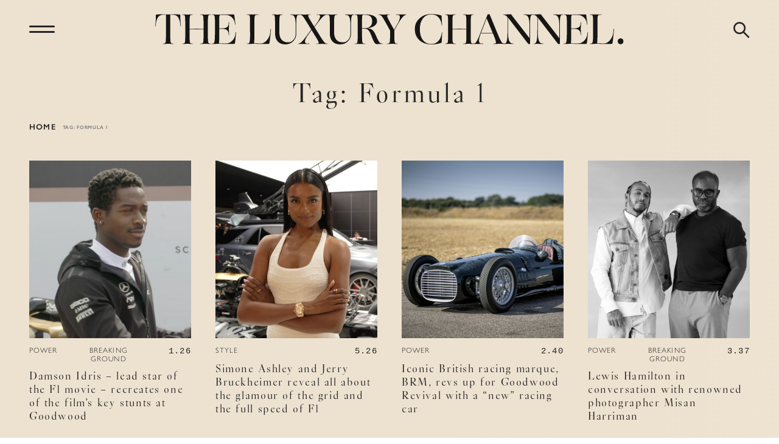

--- FILE ---
content_type: text/html; charset=UTF-8
request_url: https://theluxurychannel.com/tag/formula-1/
body_size: 72625
content:
<!doctype html><html lang="en-GB" xml:lang="en" xmlns= "http://www.w3.org/1999/xhtml"><head><meta charset="utf-8"><meta http-equiv="x-ua-compatible" content="ie=edge"><meta http-equiv="Content-Language" content="en"><meta name="viewport" content="width=device-width, initial-scale=1, shrink-to-fit=no"><meta charset="UTF-8"><meta name="google" content="notranslate"><meta name="facebook-domain-verification" content="vh00zgamg16dn27ss93rtv1ikvqj2q" />  <script>(function(w,d,s,l,i){w[l]=w[l]||[];w[l].push({'gtm.start':new Date().getTime(),event:'gtm.js'});var f=d.getElementsByTagName(s)[0],j=d.createElement(s),dl=l!='dataLayer'?'&l='+l:'';j.async=!0;j.src='https://www.googletagmanager.com/gtm.js?id='+i+dl;f.parentNode.insertBefore(j,f)})(window,document,'script','dataLayer','GTM-W8PKRWF')</script> <meta name='robots' content='noindex, follow' /><title>Formula 1 Archives - The Luxury Channel</title><meta property="og:locale" content="en_GB" /><meta property="og:type" content="article" /><meta property="og:title" content="Formula 1 Archives - The Luxury Channel" /><meta property="og:url" content="/tag/formula-1/" /><meta property="og:site_name" content="The Luxury Channel" /><meta name="twitter:card" content="summary_large_image" /><meta name="twitter:site" content="@LuxuryChannel" /><style media="all">#html .arve{display:block;width:100%;margin-bottom:1.5em}#html .arve:after{display:table;clear:both;content:""}#html .arve.alignleft{margin-top:.4em;margin-right:1.5em}#html .arve.alignright{margin-top:.4em;margin-left:1.5em}#html .arve [hidden],#html .arve[hidden]{display:none}#html .arve-inner{display:block;width:auto;padding:0;margin:0}#html .arve-embed{position:relative;display:block;width:100%;max-height:100vh;padding:0;margin:0;overflow:hidden}#html .arve-ar{display:block}#html .arve-embed--has-aspect-ratio{overflow:hidden}#html .arve-embed--16by9:before{display:block;padding-top:56.25%;content:""}#html .arve-thumbnail,#html .arve-play-btn,#html .arve-iframe{position:absolute;top:0;bottom:0;left:0;width:100%;height:100%;padding:0;margin:0;border:0}#html .arve-video{width:100%;height:auto;padding:0;margin:0}#html .arve-promote-link{float:right;font-family:"Open Sans","Sagoe UI",Arvo,Lato,arial,sans-serif;font-size:.8em}.components-button--arve-thumbnail{display:block;height:auto}
.wpcf7 .screen-reader-response{position:absolute;overflow:hidden;clip:rect(1px,1px,1px,1px);clip-path:inset(50%);height:1px;width:1px;margin:-1px;padding:0;border:0;word-wrap:normal !important}.wpcf7 .hidden-fields-container{display:none}.wpcf7 form .wpcf7-response-output{margin:2em .5em 1em;padding:.2em 1em;border:2px solid #00a0d2}.wpcf7 form.init .wpcf7-response-output,.wpcf7 form.resetting .wpcf7-response-output,.wpcf7 form.submitting .wpcf7-response-output{display:none}.wpcf7 form.sent .wpcf7-response-output{border-color:#46b450}.wpcf7 form.failed .wpcf7-response-output,.wpcf7 form.aborted .wpcf7-response-output{border-color:#dc3232}.wpcf7 form.spam .wpcf7-response-output{border-color:#f56e28}.wpcf7 form.invalid .wpcf7-response-output,.wpcf7 form.unaccepted .wpcf7-response-output,.wpcf7 form.payment-required .wpcf7-response-output{border-color:#ffb900}.wpcf7-form-control-wrap{position:relative}.wpcf7-not-valid-tip{color:#dc3232;font-size:1em;font-weight:400;display:block}.use-floating-validation-tip .wpcf7-not-valid-tip{position:relative;top:-2ex;left:1em;z-index:100;border:1px solid #dc3232;background:#fff;padding:.2em .8em;width:24em}.wpcf7-list-item{display:inline-block;margin:0 0 0 1em}.wpcf7-list-item-label:before,.wpcf7-list-item-label:after{content:" "}.wpcf7-spinner{visibility:hidden;display:inline-block;background-color:#23282d;opacity:.75;width:24px;height:24px;border:none;border-radius:100%;padding:0;margin:0 24px;position:relative}form.submitting .wpcf7-spinner{visibility:visible}.wpcf7-spinner:before{content:'';position:absolute;background-color:#fbfbfc;top:4px;left:4px;width:6px;height:6px;border:none;border-radius:100%;transform-origin:8px 8px;animation-name:spin;animation-duration:1s;animation-timing-function:linear;animation-iteration-count:infinite}@media (prefers-reduced-motion:reduce){.wpcf7-spinner:before{animation-name:blink;animation-duration:2s}}@keyframes spin{from{transform:rotate(0deg)}to{transform:rotate(360deg)}}@keyframes blink{from{opacity:0}50%{opacity:1}to{opacity:0}}.wpcf7 [inert]{opacity:.5}.wpcf7 input[type=file]{cursor:pointer}.wpcf7 input[type=file]:disabled{cursor:default}.wpcf7 .wpcf7-submit:disabled{cursor:not-allowed}.wpcf7 input[type=url],.wpcf7 input[type=email],.wpcf7 input[type=tel]{direction:ltr}.wpcf7-reflection>output{display:list-item;list-style:none}.wpcf7-reflection>output[hidden]{display:none}
.owl-carousel{display:none;width:100%;-webkit-tap-highlight-color:transparent;position:relative;z-index:1}.owl-carousel .owl-stage{position:relative;-ms-touch-action:pan-Y;touch-action:manipulation;-moz-backface-visibility:hidden}.owl-carousel .owl-stage:after{content:".";display:block;clear:both;visibility:hidden;line-height:0;height:0}.owl-carousel .owl-stage-outer{position:relative;overflow:hidden;-webkit-transform:translateZ(0)}.owl-carousel .owl-item,.owl-carousel .owl-wrapper{-webkit-backface-visibility:hidden;-moz-backface-visibility:hidden;-ms-backface-visibility:hidden;-webkit-transform:translateZ(0);-moz-transform:translateZ(0);-ms-transform:translateZ(0)}.owl-carousel .owl-item{position:relative;min-height:1px;float:left;-webkit-backface-visibility:hidden;-webkit-tap-highlight-color:transparent;-webkit-touch-callout:none}.owl-carousel .owl-item img{display:block;width:100%}.owl-carousel .owl-dots.disabled,.owl-carousel .owl-nav.disabled{display:none}.owl-carousel .owl-dot,.owl-carousel .owl-nav .owl-next,.owl-carousel .owl-nav .owl-prev{cursor:pointer;-webkit-user-select:none;-khtml-user-select:none;-moz-user-select:none;-ms-user-select:none;user-select:none}.owl-carousel .owl-nav button.owl-next,.owl-carousel .owl-nav button.owl-prev,.owl-carousel button.owl-dot{background:0 0;color:inherit;border:none;padding:0!important;font:inherit}.owl-carousel.owl-loaded{display:block}.owl-carousel.owl-loading{opacity:0;display:block}.owl-carousel.owl-hidden{opacity:0}.owl-carousel.owl-refresh .owl-item{visibility:hidden}.owl-carousel.owl-drag .owl-item{-ms-touch-action:pan-y;touch-action:pan-y;-webkit-user-select:none;-moz-user-select:none;-ms-user-select:none;user-select:none}.owl-carousel.owl-grab{cursor:move;cursor:grab}.owl-carousel.owl-rtl{direction:rtl}.owl-carousel.owl-rtl .owl-item{float:right}.no-js .owl-carousel{display:block}.owl-carousel .animated{animation-duration:1s;animation-fill-mode:both}.owl-carousel .owl-animated-in{z-index:0}.owl-carousel .owl-animated-out{z-index:1}.owl-carousel .fadeOut{animation-name:fadeOut}@keyframes fadeOut{0%{opacity:1}to{opacity:0}}.owl-height{transition:height .5s ease-in-out}.owl-carousel .owl-item .owl-lazy{opacity:0;transition:opacity .4s ease}.owl-carousel .owl-item .owl-lazy:not([src]),.owl-carousel .owl-item .owl-lazy[src^=""]{max-height:0}.owl-carousel .owl-item img.owl-lazy{transform-style:preserve-3d}.owl-carousel .owl-video-wrapper{position:relative;height:100%;background:#000}.owl-carousel .owl-video-play-icon{position:absolute;height:80px;width:80px;left:50%;top:50%;margin-left:-40px;margin-top:-40px;cursor:pointer;z-index:1;-webkit-backface-visibility:hidden;transition:transform .1s ease}.owl-carousel .owl-video-play-icon:hover{-ms-transform:scale(1.3);transform:scale(1.3)}.owl-carousel .owl-video-playing .owl-video-play-icon,.owl-carousel .owl-video-playing .owl-video-tn{display:none}.owl-carousel .owl-video-tn{opacity:0;height:100%;background-position:50%;background-repeat:no-repeat;background-size:contain;transition:opacity .4s ease}.owl-carousel .owl-video-frame{position:relative;z-index:1;height:100%;width:100%}[data-simplebar]{position:relative;flex-direction:column;flex-wrap:wrap;justify-content:flex-start;align-content:flex-start;align-items:flex-start}.simplebar-wrapper{overflow:hidden;width:inherit;height:inherit;max-width:inherit;max-height:inherit}.simplebar-mask{direction:inherit;overflow:hidden;width:auto!important;height:auto!important;z-index:0}.simplebar-mask,.simplebar-offset{position:absolute;padding:0;margin:0;left:0;top:0;bottom:0;right:0}.simplebar-offset{direction:inherit!important;box-sizing:inherit!important;resize:none!important;-webkit-overflow-scrolling:touch}.simplebar-content-wrapper{direction:inherit;box-sizing:border-box!important;position:relative;display:block;height:100%;width:auto;max-width:100%;max-height:100%;scrollbar-width:none;-ms-overflow-style:none}.simplebar-content-wrapper::-webkit-scrollbar,.simplebar-hide-scrollbar::-webkit-scrollbar{width:0;height:0}.simplebar-content:after,.simplebar-content:before{content:" ";display:table}.simplebar-placeholder{max-height:100%;max-width:100%;width:100%;pointer-events:none}.simplebar-height-auto-observer-wrapper{box-sizing:inherit!important;height:100%;width:100%;max-width:1px;position:relative;float:left;max-height:1px;overflow:hidden;z-index:-1;padding:0;margin:0;pointer-events:none;flex-grow:inherit;flex-shrink:0;flex-basis:0}.simplebar-height-auto-observer{box-sizing:inherit;display:block;opacity:0;top:0;left:0;height:1000%;width:1000%;min-height:1px;min-width:1px;z-index:-1}.simplebar-height-auto-observer,.simplebar-track{position:absolute;overflow:hidden;pointer-events:none}.simplebar-track{z-index:1;right:0;bottom:0}[data-simplebar].simplebar-dragging .simplebar-content{pointer-events:none;user-select:none;-webkit-user-select:none}[data-simplebar].simplebar-dragging .simplebar-track{pointer-events:all}.simplebar-scrollbar{position:absolute;left:0;right:0;min-height:10px}.simplebar-scrollbar:before{position:absolute;content:"";background:#000;border-radius:7px;left:2px;right:2px;opacity:0;transition:opacity .2s linear}.simplebar-scrollbar.simplebar-visible:before{opacity:.5;transition:opacity 0s linear}.simplebar-track.simplebar-vertical{top:0;width:11px}.simplebar-track.simplebar-vertical .simplebar-scrollbar:before{top:2px;bottom:2px}.simplebar-track.simplebar-horizontal{left:0;height:11px}.simplebar-track.simplebar-horizontal .simplebar-scrollbar:before{height:100%;left:2px;right:2px}.simplebar-track.simplebar-horizontal .simplebar-scrollbar{right:auto;left:0;top:2px;height:7px;min-height:0;min-width:10px;width:auto}[data-simplebar-direction=rtl] .simplebar-track.simplebar-vertical{right:auto;left:0}.hs-dummy-scrollbar-size{direction:rtl;position:fixed;opacity:0;visibility:hidden;height:500px;width:500px;overflow-y:hidden;overflow-x:scroll}.simplebar-hide-scrollbar{position:fixed;left:0;visibility:hidden;overflow-y:scroll;scrollbar-width:none;-ms-overflow-style:none}:root{--blue:#007bff;--indigo:#6610f2;--purple:#6f42c1;--pink:#e83e8c;--red:#dc3545;--orange:#fd7e14;--yellow:#ffc107;--green:#28a745;--teal:#20c997;--cyan:#17a2b8;--white:#fff;--gray:#6c757d;--gray-dark:#343a40;--primary:#252525;--secondary:#767676;--success:#28a745;--info:#17a2b8;--warning:#ffc107;--danger:#dc3545;--light:#fdfef8;--dark:#343a40;--#fff:#fff;--breakpoint-xs:0;--breakpoint-sm:688px;--breakpoint-md:992px;--breakpoint-lg:1279px;--breakpoint-xl:1410px;--font-family-sans-serif:-apple-system,BlinkMacSystemFont,"Segoe UI",Roboto,"Helvetica Neue",Arial,"Noto Sans",sans-serif,"Apple Color Emoji","Segoe UI Emoji","Segoe UI Symbol","Noto Color Emoji";--font-family-monospace:SFMono-Regular,Menlo,Monaco,Consolas,"Liberation Mono","Courier New",monospace}*,:after,:before{-webkit-box-sizing:border-box;box-sizing:border-box}html{font-family:sans-serif;line-height:1.15;-webkit-text-size-adjust:100%;-webkit-tap-highlight-color:rgba(0,0,0,0)}article,aside,figcaption,figure,footer,header,hgroup,main,nav,section{display:block}body{margin:0;font-family:-apple-system,BlinkMacSystemFont,Segoe UI,Roboto,Helvetica Neue,Arial,Noto Sans,sans-serif;font-size:1rem;font-weight:400;line-height:1.5;color:#212529;text-align:left;background-color:#fff}[tabindex="-1"]:focus{outline:0!important}hr{-webkit-box-sizing:content-box;box-sizing:content-box;height:0;overflow:visible}h1,h2,h3,h4,h5,h6{margin-top:0;margin-bottom:.5rem}p{margin-top:0;margin-bottom:1rem}abbr[data-original-title],abbr[title]{text-decoration:underline;-webkit-text-decoration:underline dotted;text-decoration:underline dotted;cursor:help;border-bottom:0;text-decoration-skip-ink:none}address{font-style:normal;line-height:inherit}address,dl,ol,ul{margin-bottom:1rem}dl,ol,ul{margin-top:0}ol ol,ol ul,ul ol,ul ul{margin-bottom:0}dt{font-weight:700}dd{margin-bottom:.5rem;margin-left:0}blockquote{margin:0 0 1rem}b,strong{font-weight:bolder}small{font-size:80%}sub,sup{position:relative;font-size:75%;line-height:0;vertical-align:baseline}sub{bottom:-.25em}sup{top:-.5em}a{color:#252525;text-decoration:none;background-color:transparent}a:hover{color:#000;text-decoration:underline}a:not([href]):not([tabindex]),a:not([href]):not([tabindex]):focus,a:not([href]):not([tabindex]):hover{color:inherit;text-decoration:none}a:not([href]):not([tabindex]):focus{outline:0}code,kbd,pre,samp{font-family:SFMono-Regular,Menlo,Monaco,Consolas,Liberation Mono,Courier New,monospace;font-size:1em}pre{margin-top:0;margin-bottom:1rem;overflow:auto}figure{margin:0 0 1rem}img{border-style:none}img,svg{vertical-align:middle}svg{overflow:hidden}table{border-collapse:collapse}caption{padding-top:.75rem;padding-bottom:.75rem;color:#6c757d;text-align:left;caption-side:bottom}th{text-align:inherit}label{display:inline-block;margin-bottom:.5rem}button{border-radius:0}button:focus{outline:1px dotted;outline:5px auto -webkit-focus-ring-color}button,input,optgroup,select,textarea{margin:0;font-family:inherit;font-size:inherit;line-height:inherit}button,input{overflow:visible}button,select{text-transform:none}select{word-wrap:normal}[type=button],[type=reset],[type=submit],button{-webkit-appearance:button}[type=button]:not(:disabled),[type=reset]:not(:disabled),[type=submit]:not(:disabled),button:not(:disabled){cursor:pointer}[type=button]::-moz-focus-inner,[type=reset]::-moz-focus-inner,[type=submit]::-moz-focus-inner,button::-moz-focus-inner{padding:0;border-style:none}input[type=checkbox],input[type=radio]{-webkit-box-sizing:border-box;box-sizing:border-box;padding:0}input[type=date],input[type=datetime-local],input[type=month],input[type=time]{-webkit-appearance:listbox}textarea{overflow:auto;resize:vertical}fieldset{min-width:0;padding:0;margin:0;border:0}legend{display:block;width:100%;max-width:100%;padding:0;margin-bottom:.5rem;font-size:1.5rem;line-height:inherit;color:inherit;white-space:normal}progress{vertical-align:baseline}[type=number]::-webkit-inner-spin-button,[type=number]::-webkit-outer-spin-button{height:auto}[type=search]{outline-offset:-2px;-webkit-appearance:none}[type=search]::-webkit-search-decoration{-webkit-appearance:none}::-webkit-file-upload-button{font:inherit;-webkit-appearance:button}output{display:inline-block}summary{display:list-item;cursor:pointer}template{display:none}[hidden]{display:none!important}.h1,.h2,.h3,.h4,.h5,.h6,h1,h2,h3,h4,h5,h6{margin-bottom:.5rem;font-weight:500;line-height:1.2}.h1,h1{font-size:2.5rem}.h2,h2{font-size:2rem}.h3,h3{font-size:1.75rem}.h4,h4{font-size:1.5rem}.h5,h5{font-size:1.25rem}.h6,h6{font-size:1rem}.lead{font-size:1.25rem;font-weight:300}.display-1{font-size:6rem}.display-1,.display-2{font-weight:300;line-height:1.2}.display-2{font-size:5.5rem}.display-3{font-size:4.5rem}.display-3,.display-4{font-weight:300;line-height:1.2}.display-4{font-size:3.5rem}hr{margin-top:1rem;margin-bottom:1rem;border:0;border-top:1px solid rgba(0,0,0,.1)}.small,small{font-size:80%;font-weight:400}.mark,mark{padding:.2em;background-color:#fcf8e3}.comment-list,.list-inline,.list-unstyled{padding-left:0;list-style:none}.list-inline-item{display:inline-block}.list-inline-item:not(:last-child){margin-right:.5rem}.initialism{font-size:90%;text-transform:uppercase}.blockquote{margin-bottom:1rem;font-size:1.25rem}.blockquote-footer{display:block;font-size:80%;color:#6c757d}.blockquote-footer:before{content:"\2014\A0"}.img-fluid,.img-thumbnail,.wp-caption img{max-width:100%;height:auto}.img-thumbnail{padding:.25rem;background-color:#fff;border:1px solid #dee2e6;border-radius:.25rem}.figure,.wp-caption{display:inline-block}.figure-img,.wp-caption img{margin-bottom:.5rem;line-height:1}.figure-caption,.wp-caption-text{font-size:90%;color:#6c757d}code{font-size:87.5%;color:#e83e8c;word-break:break-word}a>code{color:inherit}kbd{padding:.2rem .4rem;font-size:87.5%;color:#fff;background-color:#212529;border-radius:.2rem}kbd kbd{padding:0;font-size:100%;font-weight:700}pre{display:block;font-size:87.5%;color:#212529}pre code{font-size:inherit;color:inherit;word-break:normal}.pre-scrollable{max-height:340px;overflow-y:scroll}.container{width:100%;padding-right:20px;padding-left:20px;margin-right:auto;margin-left:auto}@media (min-width:992px){.container{max-width:1024px}}@media (min-width:1279px){.container{max-width:1200px}}@media (min-width:1410px){.container{max-width:1920px}}.container-fluid{width:100%;padding-right:20px;padding-left:20px;margin-right:auto;margin-left:auto}.row{display:-webkit-box;display:-ms-flexbox;display:flex;-ms-flex-wrap:wrap;flex-wrap:wrap;margin-right:-20px;margin-left:-20px}.no-gutters{margin-right:0;margin-left:0}.no-gutters>.col,.no-gutters>[class*=col-]{padding-right:0;padding-left:0}.col,.col-1,.col-2,.col-3,.col-4,.col-5,.col-6,.col-7,.col-8,.col-9,.col-10,.col-11,.col-12,.col-13,.col-14,.col-15,.col-16,.col-auto,.col-lg,.col-lg-1,.col-lg-2,.col-lg-3,.col-lg-4,.col-lg-5,.col-lg-6,.col-lg-7,.col-lg-8,.col-lg-9,.col-lg-10,.col-lg-11,.col-lg-12,.col-lg-13,.col-lg-14,.col-lg-15,.col-lg-16,.col-lg-auto,.col-md,.col-md-1,.col-md-2,.col-md-3,.col-md-4,.col-md-5,.col-md-6,.col-md-7,.col-md-8,.col-md-9,.col-md-10,.col-md-11,.col-md-12,.col-md-13,.col-md-14,.col-md-15,.col-md-16,.col-md-auto,.col-sm,.col-sm-1,.col-sm-2,.col-sm-3,.col-sm-4,.col-sm-5,.col-sm-6,.col-sm-7,.col-sm-8,.col-sm-9,.col-sm-10,.col-sm-11,.col-sm-12,.col-sm-13,.col-sm-14,.col-sm-15,.col-sm-16,.col-sm-auto,.col-xl,.col-xl-1,.col-xl-2,.col-xl-3,.col-xl-4,.col-xl-5,.col-xl-6,.col-xl-7,.col-xl-8,.col-xl-9,.col-xl-10,.col-xl-11,.col-xl-12,.col-xl-13,.col-xl-14,.col-xl-15,.col-xl-16,.col-xl-auto{position:relative;width:100%;padding-right:20px;padding-left:20px}.col{-ms-flex-preferred-size:0;flex-basis:0;-webkit-box-flex:1;-ms-flex-positive:1;flex-grow:1;max-width:100%}.col-auto{-ms-flex:0 0 auto;flex:0 0 auto;width:auto;max-width:100%}.col-1,.col-auto{-webkit-box-flex:0}.col-1{-ms-flex:0 0 6.25%;flex:0 0 6.25%;max-width:6.25%}.col-2{-ms-flex:0 0 12.5%;flex:0 0 12.5%;max-width:12.5%}.col-2,.col-3{-webkit-box-flex:0}.col-3{-ms-flex:0 0 18.75%;flex:0 0 18.75%;max-width:18.75%}.col-4{-ms-flex:0 0 25%;flex:0 0 25%;max-width:25%}.col-4,.col-5{-webkit-box-flex:0}.col-5{-ms-flex:0 0 31.25%;flex:0 0 31.25%;max-width:31.25%}.col-6{-ms-flex:0 0 37.5%;flex:0 0 37.5%;max-width:37.5%}.col-6,.col-7{-webkit-box-flex:0}.col-7{-ms-flex:0 0 43.75%;flex:0 0 43.75%;max-width:43.75%}.col-8{-ms-flex:0 0 50%;flex:0 0 50%;max-width:50%}.col-8,.col-9{-webkit-box-flex:0}.col-9{-ms-flex:0 0 56.25%;flex:0 0 56.25%;max-width:56.25%}.col-10{-ms-flex:0 0 62.5%;flex:0 0 62.5%;max-width:62.5%}.col-10,.col-11{-webkit-box-flex:0}.col-11{-ms-flex:0 0 68.75%;flex:0 0 68.75%;max-width:68.75%}.col-12{-ms-flex:0 0 75%;flex:0 0 75%;max-width:75%}.col-12,.col-13{-webkit-box-flex:0}.col-13{-ms-flex:0 0 81.25%;flex:0 0 81.25%;max-width:81.25%}.col-14{-ms-flex:0 0 87.5%;flex:0 0 87.5%;max-width:87.5%}.col-14,.col-15{-webkit-box-flex:0}.col-15{-ms-flex:0 0 93.75%;flex:0 0 93.75%;max-width:93.75%}.col-16{-webkit-box-flex:0;-ms-flex:0 0 100%;flex:0 0 100%;max-width:100%}.order-first{-webkit-box-ordinal-group:0;-ms-flex-order:-1;order:-1}.order-last{-webkit-box-ordinal-group:18;-ms-flex-order:17;order:17}.order-0{-webkit-box-ordinal-group:1;-ms-flex-order:0;order:0}.order-1{-webkit-box-ordinal-group:2;-ms-flex-order:1;order:1}.order-2{-webkit-box-ordinal-group:3;-ms-flex-order:2;order:2}.order-3{-webkit-box-ordinal-group:4;-ms-flex-order:3;order:3}.order-4{-webkit-box-ordinal-group:5;-ms-flex-order:4;order:4}.order-5{-webkit-box-ordinal-group:6;-ms-flex-order:5;order:5}.order-6{-webkit-box-ordinal-group:7;-ms-flex-order:6;order:6}.order-7{-webkit-box-ordinal-group:8;-ms-flex-order:7;order:7}.order-8{-webkit-box-ordinal-group:9;-ms-flex-order:8;order:8}.order-9{-webkit-box-ordinal-group:10;-ms-flex-order:9;order:9}.order-10{-webkit-box-ordinal-group:11;-ms-flex-order:10;order:10}.order-11{-webkit-box-ordinal-group:12;-ms-flex-order:11;order:11}.order-12{-webkit-box-ordinal-group:13;-ms-flex-order:12;order:12}.order-13{-webkit-box-ordinal-group:14;-ms-flex-order:13;order:13}.order-14{-webkit-box-ordinal-group:15;-ms-flex-order:14;order:14}.order-15{-webkit-box-ordinal-group:16;-ms-flex-order:15;order:15}.order-16{-webkit-box-ordinal-group:17;-ms-flex-order:16;order:16}.offset-1{margin-left:6.25%}.offset-2{margin-left:12.5%}.offset-3{margin-left:18.75%}.offset-4{margin-left:25%}.offset-5{margin-left:31.25%}.offset-6{margin-left:37.5%}.offset-7{margin-left:43.75%}.offset-8{margin-left:50%}.offset-9{margin-left:56.25%}.offset-10{margin-left:62.5%}.offset-11{margin-left:68.75%}.offset-12{margin-left:75%}.offset-13{margin-left:81.25%}.offset-14{margin-left:87.5%}.offset-15{margin-left:93.75%}@media (min-width:688px){.col-sm{-ms-flex-preferred-size:0;flex-basis:0;-webkit-box-flex:1;-ms-flex-positive:1;flex-grow:1;max-width:100%}.col-sm-auto{-webkit-box-flex:0;-ms-flex:0 0 auto;flex:0 0 auto;width:auto;max-width:100%}.col-sm-1{-webkit-box-flex:0;-ms-flex:0 0 6.25%;flex:0 0 6.25%;max-width:6.25%}.col-sm-2{-webkit-box-flex:0;-ms-flex:0 0 12.5%;flex:0 0 12.5%;max-width:12.5%}.col-sm-3{-webkit-box-flex:0;-ms-flex:0 0 18.75%;flex:0 0 18.75%;max-width:18.75%}.col-sm-4{-webkit-box-flex:0;-ms-flex:0 0 25%;flex:0 0 25%;max-width:25%}.col-sm-5{-webkit-box-flex:0;-ms-flex:0 0 31.25%;flex:0 0 31.25%;max-width:31.25%}.col-sm-6{-webkit-box-flex:0;-ms-flex:0 0 37.5%;flex:0 0 37.5%;max-width:37.5%}.col-sm-7{-webkit-box-flex:0;-ms-flex:0 0 43.75%;flex:0 0 43.75%;max-width:43.75%}.col-sm-8{-webkit-box-flex:0;-ms-flex:0 0 50%;flex:0 0 50%;max-width:50%}.col-sm-9{-webkit-box-flex:0;-ms-flex:0 0 56.25%;flex:0 0 56.25%;max-width:56.25%}.col-sm-10{-webkit-box-flex:0;-ms-flex:0 0 62.5%;flex:0 0 62.5%;max-width:62.5%}.col-sm-11{-webkit-box-flex:0;-ms-flex:0 0 68.75%;flex:0 0 68.75%;max-width:68.75%}.col-sm-12{-webkit-box-flex:0;-ms-flex:0 0 75%;flex:0 0 75%;max-width:75%}.col-sm-13{-webkit-box-flex:0;-ms-flex:0 0 81.25%;flex:0 0 81.25%;max-width:81.25%}.col-sm-14{-webkit-box-flex:0;-ms-flex:0 0 87.5%;flex:0 0 87.5%;max-width:87.5%}.col-sm-15{-webkit-box-flex:0;-ms-flex:0 0 93.75%;flex:0 0 93.75%;max-width:93.75%}.col-sm-16{-webkit-box-flex:0;-ms-flex:0 0 100%;flex:0 0 100%;max-width:100%}.order-sm-first{-webkit-box-ordinal-group:0;-ms-flex-order:-1;order:-1}.order-sm-last{-webkit-box-ordinal-group:18;-ms-flex-order:17;order:17}.order-sm-0{-webkit-box-ordinal-group:1;-ms-flex-order:0;order:0}.order-sm-1{-webkit-box-ordinal-group:2;-ms-flex-order:1;order:1}.order-sm-2{-webkit-box-ordinal-group:3;-ms-flex-order:2;order:2}.order-sm-3{-webkit-box-ordinal-group:4;-ms-flex-order:3;order:3}.order-sm-4{-webkit-box-ordinal-group:5;-ms-flex-order:4;order:4}.order-sm-5{-webkit-box-ordinal-group:6;-ms-flex-order:5;order:5}.order-sm-6{-webkit-box-ordinal-group:7;-ms-flex-order:6;order:6}.order-sm-7{-webkit-box-ordinal-group:8;-ms-flex-order:7;order:7}.order-sm-8{-webkit-box-ordinal-group:9;-ms-flex-order:8;order:8}.order-sm-9{-webkit-box-ordinal-group:10;-ms-flex-order:9;order:9}.order-sm-10{-webkit-box-ordinal-group:11;-ms-flex-order:10;order:10}.order-sm-11{-webkit-box-ordinal-group:12;-ms-flex-order:11;order:11}.order-sm-12{-webkit-box-ordinal-group:13;-ms-flex-order:12;order:12}.order-sm-13{-webkit-box-ordinal-group:14;-ms-flex-order:13;order:13}.order-sm-14{-webkit-box-ordinal-group:15;-ms-flex-order:14;order:14}.order-sm-15{-webkit-box-ordinal-group:16;-ms-flex-order:15;order:15}.order-sm-16{-webkit-box-ordinal-group:17;-ms-flex-order:16;order:16}.offset-sm-0{margin-left:0}.offset-sm-1{margin-left:6.25%}.offset-sm-2{margin-left:12.5%}.offset-sm-3{margin-left:18.75%}.offset-sm-4{margin-left:25%}.offset-sm-5{margin-left:31.25%}.offset-sm-6{margin-left:37.5%}.offset-sm-7{margin-left:43.75%}.offset-sm-8{margin-left:50%}.offset-sm-9{margin-left:56.25%}.offset-sm-10{margin-left:62.5%}.offset-sm-11{margin-left:68.75%}.offset-sm-12{margin-left:75%}.offset-sm-13{margin-left:81.25%}.offset-sm-14{margin-left:87.5%}.offset-sm-15{margin-left:93.75%}}@media (min-width:992px){.col-md{-ms-flex-preferred-size:0;flex-basis:0;-webkit-box-flex:1;-ms-flex-positive:1;flex-grow:1;max-width:100%}.col-md-auto{-webkit-box-flex:0;-ms-flex:0 0 auto;flex:0 0 auto;width:auto;max-width:100%}.col-md-1{-webkit-box-flex:0;-ms-flex:0 0 6.25%;flex:0 0 6.25%;max-width:6.25%}.col-md-2{-webkit-box-flex:0;-ms-flex:0 0 12.5%;flex:0 0 12.5%;max-width:12.5%}.col-md-3{-webkit-box-flex:0;-ms-flex:0 0 18.75%;flex:0 0 18.75%;max-width:18.75%}.col-md-4{-webkit-box-flex:0;-ms-flex:0 0 25%;flex:0 0 25%;max-width:25%}.col-md-5{-webkit-box-flex:0;-ms-flex:0 0 31.25%;flex:0 0 31.25%;max-width:31.25%}.col-md-6{-webkit-box-flex:0;-ms-flex:0 0 37.5%;flex:0 0 37.5%;max-width:37.5%}.col-md-7{-webkit-box-flex:0;-ms-flex:0 0 43.75%;flex:0 0 43.75%;max-width:43.75%}.col-md-8{-webkit-box-flex:0;-ms-flex:0 0 50%;flex:0 0 50%;max-width:50%}.col-md-9{-webkit-box-flex:0;-ms-flex:0 0 56.25%;flex:0 0 56.25%;max-width:56.25%}.col-md-10{-webkit-box-flex:0;-ms-flex:0 0 62.5%;flex:0 0 62.5%;max-width:62.5%}.col-md-11{-webkit-box-flex:0;-ms-flex:0 0 68.75%;flex:0 0 68.75%;max-width:68.75%}.col-md-12{-webkit-box-flex:0;-ms-flex:0 0 75%;flex:0 0 75%;max-width:75%}.col-md-13{-webkit-box-flex:0;-ms-flex:0 0 81.25%;flex:0 0 81.25%;max-width:81.25%}.col-md-14{-webkit-box-flex:0;-ms-flex:0 0 87.5%;flex:0 0 87.5%;max-width:87.5%}.col-md-15{-webkit-box-flex:0;-ms-flex:0 0 93.75%;flex:0 0 93.75%;max-width:93.75%}.col-md-16{-webkit-box-flex:0;-ms-flex:0 0 100%;flex:0 0 100%;max-width:100%}.order-md-first{-webkit-box-ordinal-group:0;-ms-flex-order:-1;order:-1}.order-md-last{-webkit-box-ordinal-group:18;-ms-flex-order:17;order:17}.order-md-0{-webkit-box-ordinal-group:1;-ms-flex-order:0;order:0}.order-md-1{-webkit-box-ordinal-group:2;-ms-flex-order:1;order:1}.order-md-2{-webkit-box-ordinal-group:3;-ms-flex-order:2;order:2}.order-md-3{-webkit-box-ordinal-group:4;-ms-flex-order:3;order:3}.order-md-4{-webkit-box-ordinal-group:5;-ms-flex-order:4;order:4}.order-md-5{-webkit-box-ordinal-group:6;-ms-flex-order:5;order:5}.order-md-6{-webkit-box-ordinal-group:7;-ms-flex-order:6;order:6}.order-md-7{-webkit-box-ordinal-group:8;-ms-flex-order:7;order:7}.order-md-8{-webkit-box-ordinal-group:9;-ms-flex-order:8;order:8}.order-md-9{-webkit-box-ordinal-group:10;-ms-flex-order:9;order:9}.order-md-10{-webkit-box-ordinal-group:11;-ms-flex-order:10;order:10}.order-md-11{-webkit-box-ordinal-group:12;-ms-flex-order:11;order:11}.order-md-12{-webkit-box-ordinal-group:13;-ms-flex-order:12;order:12}.order-md-13{-webkit-box-ordinal-group:14;-ms-flex-order:13;order:13}.order-md-14{-webkit-box-ordinal-group:15;-ms-flex-order:14;order:14}.order-md-15{-webkit-box-ordinal-group:16;-ms-flex-order:15;order:15}.order-md-16{-webkit-box-ordinal-group:17;-ms-flex-order:16;order:16}.offset-md-0{margin-left:0}.offset-md-1{margin-left:6.25%}.offset-md-2{margin-left:12.5%}.offset-md-3{margin-left:18.75%}.offset-md-4{margin-left:25%}.offset-md-5{margin-left:31.25%}.offset-md-6{margin-left:37.5%}.offset-md-7{margin-left:43.75%}.offset-md-8{margin-left:50%}.offset-md-9{margin-left:56.25%}.offset-md-10{margin-left:62.5%}.offset-md-11{margin-left:68.75%}.offset-md-12{margin-left:75%}.offset-md-13{margin-left:81.25%}.offset-md-14{margin-left:87.5%}.offset-md-15{margin-left:93.75%}}@media (min-width:1279px){.col-lg{-ms-flex-preferred-size:0;flex-basis:0;-webkit-box-flex:1;-ms-flex-positive:1;flex-grow:1;max-width:100%}.col-lg-auto{-webkit-box-flex:0;-ms-flex:0 0 auto;flex:0 0 auto;width:auto;max-width:100%}.col-lg-1{-webkit-box-flex:0;-ms-flex:0 0 6.25%;flex:0 0 6.25%;max-width:6.25%}.col-lg-2{-webkit-box-flex:0;-ms-flex:0 0 12.5%;flex:0 0 12.5%;max-width:12.5%}.col-lg-3{-webkit-box-flex:0;-ms-flex:0 0 18.75%;flex:0 0 18.75%;max-width:18.75%}.col-lg-4{-webkit-box-flex:0;-ms-flex:0 0 25%;flex:0 0 25%;max-width:25%}.col-lg-5{-webkit-box-flex:0;-ms-flex:0 0 31.25%;flex:0 0 31.25%;max-width:31.25%}.col-lg-6{-webkit-box-flex:0;-ms-flex:0 0 37.5%;flex:0 0 37.5%;max-width:37.5%}.col-lg-7{-webkit-box-flex:0;-ms-flex:0 0 43.75%;flex:0 0 43.75%;max-width:43.75%}.col-lg-8{-webkit-box-flex:0;-ms-flex:0 0 50%;flex:0 0 50%;max-width:50%}.col-lg-9{-webkit-box-flex:0;-ms-flex:0 0 56.25%;flex:0 0 56.25%;max-width:56.25%}.col-lg-10{-webkit-box-flex:0;-ms-flex:0 0 62.5%;flex:0 0 62.5%;max-width:62.5%}.col-lg-11{-webkit-box-flex:0;-ms-flex:0 0 68.75%;flex:0 0 68.75%;max-width:68.75%}.col-lg-12{-webkit-box-flex:0;-ms-flex:0 0 75%;flex:0 0 75%;max-width:75%}.col-lg-13{-webkit-box-flex:0;-ms-flex:0 0 81.25%;flex:0 0 81.25%;max-width:81.25%}.col-lg-14{-webkit-box-flex:0;-ms-flex:0 0 87.5%;flex:0 0 87.5%;max-width:87.5%}.col-lg-15{-webkit-box-flex:0;-ms-flex:0 0 93.75%;flex:0 0 93.75%;max-width:93.75%}.col-lg-16{-webkit-box-flex:0;-ms-flex:0 0 100%;flex:0 0 100%;max-width:100%}.order-lg-first{-webkit-box-ordinal-group:0;-ms-flex-order:-1;order:-1}.order-lg-last{-webkit-box-ordinal-group:18;-ms-flex-order:17;order:17}.order-lg-0{-webkit-box-ordinal-group:1;-ms-flex-order:0;order:0}.order-lg-1{-webkit-box-ordinal-group:2;-ms-flex-order:1;order:1}.order-lg-2{-webkit-box-ordinal-group:3;-ms-flex-order:2;order:2}.order-lg-3{-webkit-box-ordinal-group:4;-ms-flex-order:3;order:3}.order-lg-4{-webkit-box-ordinal-group:5;-ms-flex-order:4;order:4}.order-lg-5{-webkit-box-ordinal-group:6;-ms-flex-order:5;order:5}.order-lg-6{-webkit-box-ordinal-group:7;-ms-flex-order:6;order:6}.order-lg-7{-webkit-box-ordinal-group:8;-ms-flex-order:7;order:7}.order-lg-8{-webkit-box-ordinal-group:9;-ms-flex-order:8;order:8}.order-lg-9{-webkit-box-ordinal-group:10;-ms-flex-order:9;order:9}.order-lg-10{-webkit-box-ordinal-group:11;-ms-flex-order:10;order:10}.order-lg-11{-webkit-box-ordinal-group:12;-ms-flex-order:11;order:11}.order-lg-12{-webkit-box-ordinal-group:13;-ms-flex-order:12;order:12}.order-lg-13{-webkit-box-ordinal-group:14;-ms-flex-order:13;order:13}.order-lg-14{-webkit-box-ordinal-group:15;-ms-flex-order:14;order:14}.order-lg-15{-webkit-box-ordinal-group:16;-ms-flex-order:15;order:15}.order-lg-16{-webkit-box-ordinal-group:17;-ms-flex-order:16;order:16}.offset-lg-0{margin-left:0}.offset-lg-1{margin-left:6.25%}.offset-lg-2{margin-left:12.5%}.offset-lg-3{margin-left:18.75%}.offset-lg-4{margin-left:25%}.offset-lg-5{margin-left:31.25%}.offset-lg-6{margin-left:37.5%}.offset-lg-7{margin-left:43.75%}.offset-lg-8{margin-left:50%}.offset-lg-9{margin-left:56.25%}.offset-lg-10{margin-left:62.5%}.offset-lg-11{margin-left:68.75%}.offset-lg-12{margin-left:75%}.offset-lg-13{margin-left:81.25%}.offset-lg-14{margin-left:87.5%}.offset-lg-15{margin-left:93.75%}}@media (min-width:1410px){.col-xl{-ms-flex-preferred-size:0;flex-basis:0;-webkit-box-flex:1;-ms-flex-positive:1;flex-grow:1;max-width:100%}.col-xl-auto{-webkit-box-flex:0;-ms-flex:0 0 auto;flex:0 0 auto;width:auto;max-width:100%}.col-xl-1{-webkit-box-flex:0;-ms-flex:0 0 6.25%;flex:0 0 6.25%;max-width:6.25%}.col-xl-2{-webkit-box-flex:0;-ms-flex:0 0 12.5%;flex:0 0 12.5%;max-width:12.5%}.col-xl-3{-webkit-box-flex:0;-ms-flex:0 0 18.75%;flex:0 0 18.75%;max-width:18.75%}.col-xl-4{-webkit-box-flex:0;-ms-flex:0 0 25%;flex:0 0 25%;max-width:25%}.col-xl-5{-webkit-box-flex:0;-ms-flex:0 0 31.25%;flex:0 0 31.25%;max-width:31.25%}.col-xl-6{-webkit-box-flex:0;-ms-flex:0 0 37.5%;flex:0 0 37.5%;max-width:37.5%}.col-xl-7{-webkit-box-flex:0;-ms-flex:0 0 43.75%;flex:0 0 43.75%;max-width:43.75%}.col-xl-8{-webkit-box-flex:0;-ms-flex:0 0 50%;flex:0 0 50%;max-width:50%}.col-xl-9{-webkit-box-flex:0;-ms-flex:0 0 56.25%;flex:0 0 56.25%;max-width:56.25%}.col-xl-10{-webkit-box-flex:0;-ms-flex:0 0 62.5%;flex:0 0 62.5%;max-width:62.5%}.col-xl-11{-webkit-box-flex:0;-ms-flex:0 0 68.75%;flex:0 0 68.75%;max-width:68.75%}.col-xl-12{-webkit-box-flex:0;-ms-flex:0 0 75%;flex:0 0 75%;max-width:75%}.col-xl-13{-webkit-box-flex:0;-ms-flex:0 0 81.25%;flex:0 0 81.25%;max-width:81.25%}.col-xl-14{-webkit-box-flex:0;-ms-flex:0 0 87.5%;flex:0 0 87.5%;max-width:87.5%}.col-xl-15{-webkit-box-flex:0;-ms-flex:0 0 93.75%;flex:0 0 93.75%;max-width:93.75%}.col-xl-16{-webkit-box-flex:0;-ms-flex:0 0 100%;flex:0 0 100%;max-width:100%}.order-xl-first{-webkit-box-ordinal-group:0;-ms-flex-order:-1;order:-1}.order-xl-last{-webkit-box-ordinal-group:18;-ms-flex-order:17;order:17}.order-xl-0{-webkit-box-ordinal-group:1;-ms-flex-order:0;order:0}.order-xl-1{-webkit-box-ordinal-group:2;-ms-flex-order:1;order:1}.order-xl-2{-webkit-box-ordinal-group:3;-ms-flex-order:2;order:2}.order-xl-3{-webkit-box-ordinal-group:4;-ms-flex-order:3;order:3}.order-xl-4{-webkit-box-ordinal-group:5;-ms-flex-order:4;order:4}.order-xl-5{-webkit-box-ordinal-group:6;-ms-flex-order:5;order:5}.order-xl-6{-webkit-box-ordinal-group:7;-ms-flex-order:6;order:6}.order-xl-7{-webkit-box-ordinal-group:8;-ms-flex-order:7;order:7}.order-xl-8{-webkit-box-ordinal-group:9;-ms-flex-order:8;order:8}.order-xl-9{-webkit-box-ordinal-group:10;-ms-flex-order:9;order:9}.order-xl-10{-webkit-box-ordinal-group:11;-ms-flex-order:10;order:10}.order-xl-11{-webkit-box-ordinal-group:12;-ms-flex-order:11;order:11}.order-xl-12{-webkit-box-ordinal-group:13;-ms-flex-order:12;order:12}.order-xl-13{-webkit-box-ordinal-group:14;-ms-flex-order:13;order:13}.order-xl-14{-webkit-box-ordinal-group:15;-ms-flex-order:14;order:14}.order-xl-15{-webkit-box-ordinal-group:16;-ms-flex-order:15;order:15}.order-xl-16{-webkit-box-ordinal-group:17;-ms-flex-order:16;order:16}.offset-xl-0{margin-left:0}.offset-xl-1{margin-left:6.25%}.offset-xl-2{margin-left:12.5%}.offset-xl-3{margin-left:18.75%}.offset-xl-4{margin-left:25%}.offset-xl-5{margin-left:31.25%}.offset-xl-6{margin-left:37.5%}.offset-xl-7{margin-left:43.75%}.offset-xl-8{margin-left:50%}.offset-xl-9{margin-left:56.25%}.offset-xl-10{margin-left:62.5%}.offset-xl-11{margin-left:68.75%}.offset-xl-12{margin-left:75%}.offset-xl-13{margin-left:81.25%}.offset-xl-14{margin-left:87.5%}.offset-xl-15{margin-left:93.75%}}.table{width:100%;margin-bottom:1rem;color:#212529}.table td,.table th{padding:.75rem;vertical-align:top;border-top:1px solid #dee2e6}.table thead th{vertical-align:bottom;border-bottom:2px solid #dee2e6}.table tbody+tbody{border-top:2px solid #dee2e6}.table-sm td,.table-sm th{padding:.3rem}.table-bordered,.table-bordered td,.table-bordered th{border:1px solid #dee2e6}.table-bordered thead td,.table-bordered thead th{border-bottom-width:2px}.table-borderless tbody+tbody,.table-borderless td,.table-borderless th,.table-borderless thead th{border:0}.table-striped tbody tr:nth-of-type(odd){background-color:rgba(0,0,0,.05)}.table-hover tbody tr:hover{color:#212529;background-color:rgba(0,0,0,.075)}.table-primary,.table-primary>td,.table-primary>th{background-color:#c2c2c2}.table-primary tbody+tbody,.table-primary td,.table-primary th,.table-primary thead th{border-color:#8e8e8e}.table-hover .table-primary:hover,.table-hover .table-primary:hover>td,.table-hover .table-primary:hover>th{background-color:#b5b5b5}.table-secondary,.table-secondary>td,.table-secondary>th{background-color:#d9d9d9}.table-secondary tbody+tbody,.table-secondary td,.table-secondary th,.table-secondary thead th{border-color:#b8b8b8}.table-hover .table-secondary:hover,.table-hover .table-secondary:hover>td,.table-hover .table-secondary:hover>th{background-color:#ccc}.table-success,.table-success>td,.table-success>th{background-color:#c3e6cb}.table-success tbody+tbody,.table-success td,.table-success th,.table-success thead th{border-color:#8fd19e}.table-hover .table-success:hover,.table-hover .table-success:hover>td,.table-hover .table-success:hover>th{background-color:#b1dfbb}.table-info,.table-info>td,.table-info>th{background-color:#bee5eb}.table-info tbody+tbody,.table-info td,.table-info th,.table-info thead th{border-color:#86cfda}.table-hover .table-info:hover,.table-hover .table-info:hover>td,.table-hover .table-info:hover>th{background-color:#abdde5}.table-warning,.table-warning>td,.table-warning>th{background-color:#ffeeba}.table-warning tbody+tbody,.table-warning td,.table-warning th,.table-warning thead th{border-color:#ffdf7e}.table-hover .table-warning:hover,.table-hover .table-warning:hover>td,.table-hover .table-warning:hover>th{background-color:#ffe8a1}.table-danger,.table-danger>td,.table-danger>th{background-color:#f5c6cb}.table-danger tbody+tbody,.table-danger td,.table-danger th,.table-danger thead th{border-color:#ed969e}.table-hover .table-danger:hover,.table-hover .table-danger:hover>td,.table-hover .table-danger:hover>th{background-color:#f1b0b7}.table-light,.table-light>td,.table-light>th{background-color:#fefffd}.table-light tbody+tbody,.table-light td,.table-light th,.table-light thead th{border-color:#fefefb}.table-hover .table-light:hover,.table-hover .table-light:hover>td,.table-hover .table-light:hover>th{background-color:#f1ffe4}.table-dark,.table-dark>td,.table-dark>th{background-color:#c6c8ca}.table-dark tbody+tbody,.table-dark td,.table-dark th,.table-dark thead th{border-color:#95999c}.table-hover .table-dark:hover,.table-hover .table-dark:hover>td,.table-hover .table-dark:hover>th{background-color:#b9bbbe}.table-white,.table-white>td,.table-white>th{background-color:#fff}.table-white tbody+tbody,.table-white td,.table-white th,.table-white thead th{border-color:#fff}.table-hover .table-white:hover,.table-hover .table-white:hover>td,.table-hover .table-white:hover>th{background-color:#f2f2f2}.table-active,.table-active>td,.table-active>th,.table-hover .table-active:hover,.table-hover .table-active:hover>td,.table-hover .table-active:hover>th{background-color:rgba(0,0,0,.075)}.table .thead-dark th{color:#fff;background-color:#343a40;border-color:#454d55}.table .thead-light th{color:#495057;background-color:#e9ecef;border-color:#dee2e6}.table-dark{color:#fff;background-color:#343a40}.table-dark td,.table-dark th,.table-dark thead th{border-color:#454d55}.table-dark.table-bordered{border:0}.table-dark.table-striped tbody tr:nth-of-type(odd){background-color:hsla(0,0%,100%,.05)}.table-dark.table-hover tbody tr:hover{color:#fff;background-color:hsla(0,0%,100%,.075)}@media (max-width:687.98px){.table-responsive-sm{display:block;width:100%;overflow-x:auto;-webkit-overflow-scrolling:touch}.table-responsive-sm>.table-bordered{border:0}}@media (max-width:991.98px){.table-responsive-md{display:block;width:100%;overflow-x:auto;-webkit-overflow-scrolling:touch}.table-responsive-md>.table-bordered{border:0}}@media (max-width:1278.98px){.table-responsive-lg{display:block;width:100%;overflow-x:auto;-webkit-overflow-scrolling:touch}.table-responsive-lg>.table-bordered{border:0}}@media (max-width:1409.98px){.table-responsive-xl{display:block;width:100%;overflow-x:auto;-webkit-overflow-scrolling:touch}.table-responsive-xl>.table-bordered{border:0}}.table-responsive{display:block;width:100%;overflow-x:auto;-webkit-overflow-scrolling:touch}.table-responsive>.table-bordered{border:0}.comment-form input[type=email],.comment-form input[type=text],.comment-form input[type=url],.comment-form textarea,.form-control,.search-form .search-field{display:block;width:100%;height:calc(1.5em + .75rem + 2px);padding:.375rem .75rem;font-size:1rem;font-weight:400;line-height:1.5;color:#495057;background-color:#fff;background-clip:padding-box;border:1px solid #ced4da;border-radius:.25rem;-webkit-transition:border-color .15s ease-in-out,-webkit-box-shadow .15s ease-in-out;transition:border-color .15s ease-in-out,-webkit-box-shadow .15s ease-in-out;-o-transition:border-color .15s ease-in-out,box-shadow .15s ease-in-out;transition:border-color .15s ease-in-out,box-shadow .15s ease-in-out;transition:border-color .15s ease-in-out,box-shadow .15s ease-in-out,-webkit-box-shadow .15s ease-in-out}@media (prefers-reduced-motion:reduce){.comment-form input[type=email],.comment-form input[type=text],.comment-form input[type=url],.comment-form textarea,.form-control,.search-form .search-field{-webkit-transition:none;-o-transition:none;transition:none}}.comment-form input[type=email]::-ms-expand,.comment-form input[type=text]::-ms-expand,.comment-form input[type=url]::-ms-expand,.comment-form textarea::-ms-expand,.form-control::-ms-expand,.search-form .search-field::-ms-expand{background-color:transparent;border:0}.comment-form input:focus[type=email],.comment-form input:focus[type=text],.comment-form input:focus[type=url],.comment-form textarea:focus,.form-control:focus,.search-form .search-field:focus{color:#495057;background-color:#fff;border-color:#656565;outline:0;-webkit-box-shadow:0 0 0 .2rem rgba(37,37,37,.25);box-shadow:0 0 0 .2rem rgba(37,37,37,.25)}.comment-form input[type=email]::-webkit-input-placeholder,.comment-form input[type=text]::-webkit-input-placeholder,.comment-form input[type=url]::-webkit-input-placeholder,.comment-form textarea::-webkit-input-placeholder,.form-control::-webkit-input-placeholder,.search-form .search-field::-webkit-input-placeholder{color:#6c757d;opacity:1}.comment-form input[type=email]::-moz-placeholder,.comment-form input[type=text]::-moz-placeholder,.comment-form input[type=url]::-moz-placeholder,.comment-form textarea::-moz-placeholder,.form-control::-moz-placeholder,.search-form .search-field::-moz-placeholder{color:#6c757d;opacity:1}.comment-form input[type=email]::-ms-input-placeholder,.comment-form input[type=text]::-ms-input-placeholder,.comment-form input[type=url]::-ms-input-placeholder,.comment-form textarea::-ms-input-placeholder,.form-control::-ms-input-placeholder,.search-form .search-field::-ms-input-placeholder{color:#6c757d;opacity:1}.comment-form input[type=email]::placeholder,.comment-form input[type=text]::placeholder,.comment-form input[type=url]::placeholder,.comment-form textarea::placeholder,.form-control::placeholder,.search-form .search-field::placeholder{color:#6c757d;opacity:1}.comment-form input:disabled[type=email],.comment-form input:disabled[type=text],.comment-form input:disabled[type=url],.comment-form input[readonly][type=email],.comment-form input[readonly][type=text],.comment-form input[readonly][type=url],.comment-form textarea:disabled,.comment-form textarea[readonly],.form-control:disabled,.form-control[readonly],.search-form .search-field:disabled,.search-form .search-field[readonly]{background-color:#e9ecef;opacity:1}.search-form select.search-field:focus::-ms-value,select.form-control:focus::-ms-value{color:#495057;background-color:#fff}.form-control-file,.form-control-range{display:block;width:100%}.col-form-label{padding-top:calc(.375rem + 1px);padding-bottom:calc(.375rem + 1px);margin-bottom:0;font-size:inherit;line-height:1.5}.col-form-label-lg{padding-top:calc(.5rem + 1px);padding-bottom:calc(.5rem + 1px);font-size:1.25rem;line-height:1.5}.col-form-label-sm{padding-top:calc(.25rem + 1px);padding-bottom:calc(.25rem + 1px);font-size:.875rem;line-height:1.5}.form-control-plaintext{display:block;width:100%;padding-top:.375rem;padding-bottom:.375rem;margin-bottom:0;line-height:1.5;color:#212529;background-color:transparent;border:solid transparent;border-width:1px 0}.form-control-plaintext.form-control-lg,.form-control-plaintext.form-control-sm{padding-right:0;padding-left:0}.form-control-sm{height:calc(1.5em + .5rem + 2px);padding:.25rem .5rem;font-size:.875rem;line-height:1.5;border-radius:.2rem}.form-control-lg{height:calc(1.5em + 1rem + 2px);padding:.5rem 1rem;font-size:1.25rem;line-height:1.5;border-radius:.3rem}.comment-form textarea,.search-form select.search-field[multiple],.search-form select.search-field[size],.search-form textarea.search-field,select.form-control[multiple],select.form-control[size],textarea.form-control{height:auto}.comment-form p,.form-group,.search-form label{margin-bottom:1rem}.form-text{display:block;margin-top:.25rem}.form-row{display:-webkit-box;display:-ms-flexbox;display:flex;-ms-flex-wrap:wrap;flex-wrap:wrap;margin-right:-5px;margin-left:-5px}.form-row>.col,.form-row>[class*=col-]{padding-right:5px;padding-left:5px}.form-check{position:relative;display:block;padding-left:1.25rem}.form-check-input{position:absolute;margin-top:.3rem;margin-left:-1.25rem}.form-check-input:disabled~.form-check-label{color:#6c757d}.form-check-label{margin-bottom:0}.form-check-inline{display:-webkit-inline-box;display:-ms-inline-flexbox;display:inline-flex;-webkit-box-align:center;-ms-flex-align:center;align-items:center;padding-left:0;margin-right:.75rem}.form-check-inline .form-check-input{position:static;margin-top:0;margin-right:.3125rem;margin-left:0}.valid-feedback{display:none;width:100%;margin-top:.25rem;font-size:80%;color:#28a745}.valid-tooltip{position:absolute;top:100%;z-index:5;display:none;max-width:100%;padding:.25rem .5rem;margin-top:.1rem;font-size:.875rem;line-height:1.5;color:#fff;background-color:rgba(40,167,69,.9);border-radius:.25rem}.comment-form .was-validated input:valid[type=email],.comment-form .was-validated input:valid[type=text],.comment-form .was-validated input:valid[type=url],.comment-form .was-validated textarea:valid,.comment-form input.is-valid[type=email],.comment-form input.is-valid[type=text],.comment-form input.is-valid[type=url],.comment-form textarea.is-valid,.form-control.is-valid,.search-form .is-valid.search-field,.search-form .was-validated .search-field:valid,.was-validated .comment-form input:valid[type=email],.was-validated .comment-form input:valid[type=text],.was-validated .comment-form input:valid[type=url],.was-validated .comment-form textarea:valid,.was-validated .form-control:valid,.was-validated .search-form .search-field:valid{border-color:#28a745;padding-right:calc(1.5em + .75rem);background-image:url("data:image/svg+xml;charset=utf-8,%3Csvg xmlns='http://www.w3.org/2000/svg' viewBox='0 0 8 8'%3E%3Cpath fill='%2328a745' d='M2.3 6.73L.6 4.53c-.4-1.04.46-1.4 1.1-.8l1.1 1.4 3.4-3.8c.6-.63 1.6-.27 1.2.7l-4 4.6c-.43.5-.8.4-1.1.1z'/%3E%3C/svg%3E");background-repeat:no-repeat;background-position:100% calc(.375em + .1875rem);background-size:calc(.75em + .375rem) calc(.75em + .375rem)}.comment-form .was-validated input:valid:focus[type=email],.comment-form .was-validated input:valid:focus[type=text],.comment-form .was-validated input:valid:focus[type=url],.comment-form .was-validated textarea:valid:focus,.comment-form input.is-valid:focus[type=email],.comment-form input.is-valid:focus[type=text],.comment-form input.is-valid:focus[type=url],.comment-form textarea.is-valid:focus,.form-control.is-valid:focus,.search-form .is-valid.search-field:focus,.search-form .was-validated .search-field:valid:focus,.was-validated .comment-form input:valid:focus[type=email],.was-validated .comment-form input:valid:focus[type=text],.was-validated .comment-form input:valid:focus[type=url],.was-validated .comment-form textarea:valid:focus,.was-validated .form-control:valid:focus,.was-validated .search-form .search-field:valid:focus{border-color:#28a745;-webkit-box-shadow:0 0 0 .2rem rgba(40,167,69,.25);box-shadow:0 0 0 .2rem rgba(40,167,69,.25)}.comment-form .was-validated input:valid[type=email]~.valid-feedback,.comment-form .was-validated input:valid[type=email]~.valid-tooltip,.comment-form .was-validated input:valid[type=text]~.valid-feedback,.comment-form .was-validated input:valid[type=text]~.valid-tooltip,.comment-form .was-validated input:valid[type=url]~.valid-feedback,.comment-form .was-validated input:valid[type=url]~.valid-tooltip,.comment-form .was-validated textarea:valid~.valid-feedback,.comment-form .was-validated textarea:valid~.valid-tooltip,.comment-form input.is-valid[type=email]~.valid-feedback,.comment-form input.is-valid[type=email]~.valid-tooltip,.comment-form input.is-valid[type=text]~.valid-feedback,.comment-form input.is-valid[type=text]~.valid-tooltip,.comment-form input.is-valid[type=url]~.valid-feedback,.comment-form input.is-valid[type=url]~.valid-tooltip,.comment-form textarea.is-valid~.valid-feedback,.comment-form textarea.is-valid~.valid-tooltip,.form-control.is-valid~.valid-feedback,.form-control.is-valid~.valid-tooltip,.search-form .is-valid.search-field~.valid-feedback,.search-form .is-valid.search-field~.valid-tooltip,.search-form .was-validated .search-field:valid~.valid-feedback,.search-form .was-validated .search-field:valid~.valid-tooltip,.was-validated .comment-form input:valid[type=email]~.valid-feedback,.was-validated .comment-form input:valid[type=email]~.valid-tooltip,.was-validated .comment-form input:valid[type=text]~.valid-feedback,.was-validated .comment-form input:valid[type=text]~.valid-tooltip,.was-validated .comment-form input:valid[type=url]~.valid-feedback,.was-validated .comment-form input:valid[type=url]~.valid-tooltip,.was-validated .comment-form textarea:valid~.valid-feedback,.was-validated .comment-form textarea:valid~.valid-tooltip,.was-validated .form-control:valid~.valid-feedback,.was-validated .form-control:valid~.valid-tooltip,.was-validated .search-form .search-field:valid~.valid-feedback,.was-validated .search-form .search-field:valid~.valid-tooltip{display:block}.comment-form .was-validated textarea:valid,.comment-form textarea.is-valid,.search-form .was-validated textarea.search-field:valid,.search-form textarea.is-valid.search-field,.was-validated .comment-form textarea:valid,.was-validated .search-form textarea.search-field:valid,.was-validated textarea.form-control:valid,textarea.form-control.is-valid{padding-right:calc(1.5em + .75rem);background-position:top calc(.375em + .1875rem) right calc(.375em + .1875rem)}.custom-select.is-valid,.was-validated .custom-select:valid{border-color:#28a745;padding-right:calc(.75em + 2.3125rem);background:url("data:image/svg+xml;charset=utf-8,%3Csvg xmlns='http://www.w3.org/2000/svg' viewBox='0 0 4 5'%3E%3Cpath fill='%23343a40' d='M2 0L0 2h4zm0 5L0 3h4z'/%3E%3C/svg%3E") no-repeat right .75rem center/8px 10px,url("data:image/svg+xml;charset=utf-8,%3Csvg xmlns='http://www.w3.org/2000/svg' viewBox='0 0 8 8'%3E%3Cpath fill='%2328a745' d='M2.3 6.73L.6 4.53c-.4-1.04.46-1.4 1.1-.8l1.1 1.4 3.4-3.8c.6-.63 1.6-.27 1.2.7l-4 4.6c-.43.5-.8.4-1.1.1z'/%3E%3C/svg%3E") #fff no-repeat center right 1.75rem/calc(.75em + .375rem) calc(.75em + .375rem)}.custom-select.is-valid:focus,.was-validated .custom-select:valid:focus{border-color:#28a745;-webkit-box-shadow:0 0 0 .2rem rgba(40,167,69,.25);box-shadow:0 0 0 .2rem rgba(40,167,69,.25)}.custom-select.is-valid~.valid-feedback,.custom-select.is-valid~.valid-tooltip,.form-control-file.is-valid~.valid-feedback,.form-control-file.is-valid~.valid-tooltip,.was-validated .custom-select:valid~.valid-feedback,.was-validated .custom-select:valid~.valid-tooltip,.was-validated .form-control-file:valid~.valid-feedback,.was-validated .form-control-file:valid~.valid-tooltip{display:block}.form-check-input.is-valid~.form-check-label,.was-validated .form-check-input:valid~.form-check-label{color:#28a745}.form-check-input.is-valid~.valid-feedback,.form-check-input.is-valid~.valid-tooltip,.was-validated .form-check-input:valid~.valid-feedback,.was-validated .form-check-input:valid~.valid-tooltip{display:block}.custom-control-input.is-valid~.custom-control-label,.was-validated .custom-control-input:valid~.custom-control-label{color:#28a745}.custom-control-input.is-valid~.custom-control-label:before,.was-validated .custom-control-input:valid~.custom-control-label:before{border-color:#28a745}.custom-control-input.is-valid~.valid-feedback,.custom-control-input.is-valid~.valid-tooltip,.was-validated .custom-control-input:valid~.valid-feedback,.was-validated .custom-control-input:valid~.valid-tooltip{display:block}.custom-control-input.is-valid:checked~.custom-control-label:before,.was-validated .custom-control-input:valid:checked~.custom-control-label:before{border-color:#34ce57;background-color:#34ce57}.custom-control-input.is-valid:focus~.custom-control-label:before,.was-validated .custom-control-input:valid:focus~.custom-control-label:before{-webkit-box-shadow:0 0 0 .2rem rgba(40,167,69,.25);box-shadow:0 0 0 .2rem rgba(40,167,69,.25)}.custom-control-input.is-valid:focus:not(:checked)~.custom-control-label:before,.custom-file-input.is-valid~.custom-file-label,.was-validated .custom-control-input:valid:focus:not(:checked)~.custom-control-label:before,.was-validated .custom-file-input:valid~.custom-file-label{border-color:#28a745}.custom-file-input.is-valid~.valid-feedback,.custom-file-input.is-valid~.valid-tooltip,.was-validated .custom-file-input:valid~.valid-feedback,.was-validated .custom-file-input:valid~.valid-tooltip{display:block}.custom-file-input.is-valid:focus~.custom-file-label,.was-validated .custom-file-input:valid:focus~.custom-file-label{border-color:#28a745;-webkit-box-shadow:0 0 0 .2rem rgba(40,167,69,.25);box-shadow:0 0 0 .2rem rgba(40,167,69,.25)}.invalid-feedback{display:none;width:100%;margin-top:.25rem;font-size:80%;color:#dc3545}.invalid-tooltip{position:absolute;top:100%;z-index:5;display:none;max-width:100%;padding:.25rem .5rem;margin-top:.1rem;font-size:.875rem;line-height:1.5;color:#fff;background-color:rgba(220,53,69,.9);border-radius:.25rem}.comment-form .was-validated input:invalid[type=email],.comment-form .was-validated input:invalid[type=text],.comment-form .was-validated input:invalid[type=url],.comment-form .was-validated textarea:invalid,.comment-form input.is-invalid[type=email],.comment-form input.is-invalid[type=text],.comment-form input.is-invalid[type=url],.comment-form textarea.is-invalid,.form-control.is-invalid,.search-form .is-invalid.search-field,.search-form .was-validated .search-field:invalid,.was-validated .comment-form input:invalid[type=email],.was-validated .comment-form input:invalid[type=text],.was-validated .comment-form input:invalid[type=url],.was-validated .comment-form textarea:invalid,.was-validated .form-control:invalid,.was-validated .search-form .search-field:invalid{border-color:#dc3545;padding-right:calc(1.5em + .75rem);background-image:url("data:image/svg+xml;charset=utf-8,%3Csvg xmlns='http://www.w3.org/2000/svg' fill='%23dc3545' viewBox='-2 -2 7 7'%3E%3Cpath stroke='%23dc3545' d='M0 0l3 3m0-3L0 3'/%3E%3Ccircle r='.5'/%3E%3Ccircle cx='3' r='.5'/%3E%3Ccircle cy='3' r='.5'/%3E%3Ccircle cx='3' cy='3' r='.5'/%3E%3C/svg%3E");background-repeat:no-repeat;background-position:100% calc(.375em + .1875rem);background-size:calc(.75em + .375rem) calc(.75em + .375rem)}.comment-form .was-validated input:invalid:focus[type=email],.comment-form .was-validated input:invalid:focus[type=text],.comment-form .was-validated input:invalid:focus[type=url],.comment-form .was-validated textarea:invalid:focus,.comment-form input.is-invalid:focus[type=email],.comment-form input.is-invalid:focus[type=text],.comment-form input.is-invalid:focus[type=url],.comment-form textarea.is-invalid:focus,.form-control.is-invalid:focus,.search-form .is-invalid.search-field:focus,.search-form .was-validated .search-field:invalid:focus,.was-validated .comment-form input:invalid:focus[type=email],.was-validated .comment-form input:invalid:focus[type=text],.was-validated .comment-form input:invalid:focus[type=url],.was-validated .comment-form textarea:invalid:focus,.was-validated .form-control:invalid:focus,.was-validated .search-form .search-field:invalid:focus{border-color:#dc3545;-webkit-box-shadow:0 0 0 .2rem rgba(220,53,69,.25);box-shadow:0 0 0 .2rem rgba(220,53,69,.25)}.comment-form .was-validated input:invalid[type=email]~.invalid-feedback,.comment-form .was-validated input:invalid[type=email]~.invalid-tooltip,.comment-form .was-validated input:invalid[type=text]~.invalid-feedback,.comment-form .was-validated input:invalid[type=text]~.invalid-tooltip,.comment-form .was-validated input:invalid[type=url]~.invalid-feedback,.comment-form .was-validated input:invalid[type=url]~.invalid-tooltip,.comment-form .was-validated textarea:invalid~.invalid-feedback,.comment-form .was-validated textarea:invalid~.invalid-tooltip,.comment-form input.is-invalid[type=email]~.invalid-feedback,.comment-form input.is-invalid[type=email]~.invalid-tooltip,.comment-form input.is-invalid[type=text]~.invalid-feedback,.comment-form input.is-invalid[type=text]~.invalid-tooltip,.comment-form input.is-invalid[type=url]~.invalid-feedback,.comment-form input.is-invalid[type=url]~.invalid-tooltip,.comment-form textarea.is-invalid~.invalid-feedback,.comment-form textarea.is-invalid~.invalid-tooltip,.form-control.is-invalid~.invalid-feedback,.form-control.is-invalid~.invalid-tooltip,.search-form .is-invalid.search-field~.invalid-feedback,.search-form .is-invalid.search-field~.invalid-tooltip,.search-form .was-validated .search-field:invalid~.invalid-feedback,.search-form .was-validated .search-field:invalid~.invalid-tooltip,.was-validated .comment-form input:invalid[type=email]~.invalid-feedback,.was-validated .comment-form input:invalid[type=email]~.invalid-tooltip,.was-validated .comment-form input:invalid[type=text]~.invalid-feedback,.was-validated .comment-form input:invalid[type=text]~.invalid-tooltip,.was-validated .comment-form input:invalid[type=url]~.invalid-feedback,.was-validated .comment-form input:invalid[type=url]~.invalid-tooltip,.was-validated .comment-form textarea:invalid~.invalid-feedback,.was-validated .comment-form textarea:invalid~.invalid-tooltip,.was-validated .form-control:invalid~.invalid-feedback,.was-validated .form-control:invalid~.invalid-tooltip,.was-validated .search-form .search-field:invalid~.invalid-feedback,.was-validated .search-form .search-field:invalid~.invalid-tooltip{display:block}.comment-form .was-validated textarea:invalid,.comment-form textarea.is-invalid,.search-form .was-validated textarea.search-field:invalid,.search-form textarea.is-invalid.search-field,.was-validated .comment-form textarea:invalid,.was-validated .search-form textarea.search-field:invalid,.was-validated textarea.form-control:invalid,textarea.form-control.is-invalid{padding-right:calc(1.5em + .75rem);background-position:top calc(.375em + .1875rem) right calc(.375em + .1875rem)}.custom-select.is-invalid,.was-validated .custom-select:invalid{border-color:#dc3545;padding-right:calc(.75em + 2.3125rem);background:url("data:image/svg+xml;charset=utf-8,%3Csvg xmlns='http://www.w3.org/2000/svg' viewBox='0 0 4 5'%3E%3Cpath fill='%23343a40' d='M2 0L0 2h4zm0 5L0 3h4z'/%3E%3C/svg%3E") no-repeat right .75rem center/8px 10px,url("data:image/svg+xml;charset=utf-8,%3Csvg xmlns='http://www.w3.org/2000/svg' fill='%23dc3545' viewBox='-2 -2 7 7'%3E%3Cpath stroke='%23dc3545' d='M0 0l3 3m0-3L0 3'/%3E%3Ccircle r='.5'/%3E%3Ccircle cx='3' r='.5'/%3E%3Ccircle cy='3' r='.5'/%3E%3Ccircle cx='3' cy='3' r='.5'/%3E%3C/svg%3E") #fff no-repeat center right 1.75rem/calc(.75em + .375rem) calc(.75em + .375rem)}.custom-select.is-invalid:focus,.was-validated .custom-select:invalid:focus{border-color:#dc3545;-webkit-box-shadow:0 0 0 .2rem rgba(220,53,69,.25);box-shadow:0 0 0 .2rem rgba(220,53,69,.25)}.custom-select.is-invalid~.invalid-feedback,.custom-select.is-invalid~.invalid-tooltip,.form-control-file.is-invalid~.invalid-feedback,.form-control-file.is-invalid~.invalid-tooltip,.was-validated .custom-select:invalid~.invalid-feedback,.was-validated .custom-select:invalid~.invalid-tooltip,.was-validated .form-control-file:invalid~.invalid-feedback,.was-validated .form-control-file:invalid~.invalid-tooltip{display:block}.form-check-input.is-invalid~.form-check-label,.was-validated .form-check-input:invalid~.form-check-label{color:#dc3545}.form-check-input.is-invalid~.invalid-feedback,.form-check-input.is-invalid~.invalid-tooltip,.was-validated .form-check-input:invalid~.invalid-feedback,.was-validated .form-check-input:invalid~.invalid-tooltip{display:block}.custom-control-input.is-invalid~.custom-control-label,.was-validated .custom-control-input:invalid~.custom-control-label{color:#dc3545}.custom-control-input.is-invalid~.custom-control-label:before,.was-validated .custom-control-input:invalid~.custom-control-label:before{border-color:#dc3545}.custom-control-input.is-invalid~.invalid-feedback,.custom-control-input.is-invalid~.invalid-tooltip,.was-validated .custom-control-input:invalid~.invalid-feedback,.was-validated .custom-control-input:invalid~.invalid-tooltip{display:block}.custom-control-input.is-invalid:checked~.custom-control-label:before,.was-validated .custom-control-input:invalid:checked~.custom-control-label:before{border-color:#e4606d;background-color:#e4606d}.custom-control-input.is-invalid:focus~.custom-control-label:before,.was-validated .custom-control-input:invalid:focus~.custom-control-label:before{-webkit-box-shadow:0 0 0 .2rem rgba(220,53,69,.25);box-shadow:0 0 0 .2rem rgba(220,53,69,.25)}.custom-control-input.is-invalid:focus:not(:checked)~.custom-control-label:before,.custom-file-input.is-invalid~.custom-file-label,.was-validated .custom-control-input:invalid:focus:not(:checked)~.custom-control-label:before,.was-validated .custom-file-input:invalid~.custom-file-label{border-color:#dc3545}.custom-file-input.is-invalid~.invalid-feedback,.custom-file-input.is-invalid~.invalid-tooltip,.was-validated .custom-file-input:invalid~.invalid-feedback,.was-validated .custom-file-input:invalid~.invalid-tooltip{display:block}.custom-file-input.is-invalid:focus~.custom-file-label,.was-validated .custom-file-input:invalid:focus~.custom-file-label{border-color:#dc3545;-webkit-box-shadow:0 0 0 .2rem rgba(220,53,69,.25);box-shadow:0 0 0 .2rem rgba(220,53,69,.25)}.form-inline,.search-form{display:-webkit-box;display:-ms-flexbox;display:flex;-webkit-box-orient:horizontal;-webkit-box-direction:normal;-ms-flex-flow:row wrap;flex-flow:row wrap;-webkit-box-align:center;-ms-flex-align:center;align-items:center}.form-inline .form-check,.search-form .form-check{width:100%}@media (min-width:688px){.form-inline label,.search-form label{display:-webkit-box;display:-ms-flexbox;display:flex;-webkit-box-align:center;-ms-flex-align:center;align-items:center;-webkit-box-pack:center;-ms-flex-pack:center;justify-content:center;margin-bottom:0}.comment-form .form-inline p,.comment-form .search-form p,.form-inline .comment-form p,.form-inline .form-group,.form-inline .search-form label,.search-form .comment-form p,.search-form .form-group,.search-form .form-inline label,.search-form label{display:-webkit-box;display:-ms-flexbox;display:flex;-webkit-box-flex:0;-ms-flex:0 0 auto;flex:0 0 auto;-webkit-box-orient:horizontal;-webkit-box-direction:normal;-ms-flex-flow:row wrap;flex-flow:row wrap;-webkit-box-align:center;-ms-flex-align:center;align-items:center;margin-bottom:0}.comment-form .form-inline input[type=email],.comment-form .form-inline input[type=text],.comment-form .form-inline input[type=url],.comment-form .form-inline textarea,.comment-form .search-form input[type=email],.comment-form .search-form input[type=text],.comment-form .search-form input[type=url],.comment-form .search-form textarea,.form-inline .comment-form input[type=email],.form-inline .comment-form input[type=text],.form-inline .comment-form input[type=url],.form-inline .comment-form textarea,.form-inline .form-control,.search-form .comment-form input[type=email],.search-form .comment-form input[type=text],.search-form .comment-form input[type=url],.search-form .comment-form textarea,.search-form .form-control,.search-form .search-field{display:inline-block;width:auto;vertical-align:middle}.form-inline .form-control-plaintext,.search-form .form-control-plaintext{display:inline-block}.form-inline .custom-select,.form-inline .input-group,.search-form .custom-select,.search-form .input-group{width:auto}.form-inline .form-check,.search-form .form-check{display:-webkit-box;display:-ms-flexbox;display:flex;-webkit-box-align:center;-ms-flex-align:center;align-items:center;-webkit-box-pack:center;-ms-flex-pack:center;justify-content:center;width:auto;padding-left:0}.form-inline .form-check-input,.search-form .form-check-input{position:relative;-ms-flex-negative:0;flex-shrink:0;margin-top:0;margin-right:.25rem;margin-left:0}.form-inline .custom-control,.search-form .custom-control{-webkit-box-align:center;-ms-flex-align:center;align-items:center;-webkit-box-pack:center;-ms-flex-pack:center;justify-content:center}.form-inline .custom-control-label,.search-form .custom-control-label{margin-bottom:0}}.btn,.comment-form input[type=submit],.search-form .search-submit{display:inline-block;font-weight:400;color:#212529;text-align:center;vertical-align:middle;-webkit-user-select:none;-moz-user-select:none;-ms-user-select:none;user-select:none;background-color:transparent;border:1px solid transparent;padding:.375rem .75rem;font-size:1rem;line-height:1.5;border-radius:.25rem;-webkit-transition:color .15s ease-in-out,background-color .15s ease-in-out,border-color .15s ease-in-out,-webkit-box-shadow .15s ease-in-out;transition:color .15s ease-in-out,background-color .15s ease-in-out,border-color .15s ease-in-out,-webkit-box-shadow .15s ease-in-out;-o-transition:color .15s ease-in-out,background-color .15s ease-in-out,border-color .15s ease-in-out,box-shadow .15s ease-in-out;transition:color .15s ease-in-out,background-color .15s ease-in-out,border-color .15s ease-in-out,box-shadow .15s ease-in-out;transition:color .15s ease-in-out,background-color .15s ease-in-out,border-color .15s ease-in-out,box-shadow .15s ease-in-out,-webkit-box-shadow .15s ease-in-out}@media (prefers-reduced-motion:reduce){.btn,.comment-form input[type=submit],.search-form .search-submit{-webkit-transition:none;-o-transition:none;transition:none}}.btn:hover,.comment-form input:hover[type=submit],.search-form .search-submit:hover{color:#212529;text-decoration:none}.btn.focus,.btn:focus,.comment-form input.focus[type=submit],.comment-form input:focus[type=submit],.search-form .focus.search-submit,.search-form .search-submit:focus{outline:0;-webkit-box-shadow:0 0 0 .2rem rgba(37,37,37,.25);box-shadow:0 0 0 .2rem rgba(37,37,37,.25)}.btn.disabled,.btn:disabled,.comment-form input.disabled[type=submit],.comment-form input:disabled[type=submit],.search-form .disabled.search-submit,.search-form .search-submit:disabled{opacity:.65}.search-form a.disabled.search-submit,.search-form fieldset:disabled a.search-submit,a.btn.disabled,fieldset:disabled .search-form a.search-submit,fieldset:disabled a.btn{pointer-events:none}.btn-primary{color:#fff;background-color:#252525;border-color:#252525}.btn-primary:hover{color:#fff;background-color:#121212;border-color:#0c0c0c}.btn-primary.focus,.btn-primary:focus{-webkit-box-shadow:0 0 0 .2rem rgba(70,70,70,.5);box-shadow:0 0 0 .2rem rgba(70,70,70,.5)}.btn-primary.disabled,.btn-primary:disabled{color:#fff;background-color:#252525;border-color:#252525}.btn-primary:not(:disabled):not(.disabled).active,.btn-primary:not(:disabled):not(.disabled):active,.show>.btn-primary.dropdown-toggle{color:#fff;background-color:#0c0c0c;border-color:#050505}.btn-primary:not(:disabled):not(.disabled).active:focus,.btn-primary:not(:disabled):not(.disabled):active:focus,.show>.btn-primary.dropdown-toggle:focus{-webkit-box-shadow:0 0 0 .2rem rgba(70,70,70,.5);box-shadow:0 0 0 .2rem rgba(70,70,70,.5)}.btn-secondary,.comment-form input[type=submit],.search-form .search-submit{color:#fff;background-color:#767676;border-color:#767676}.btn-secondary:hover,.comment-form input:hover[type=submit],.search-form .search-submit:hover{color:#fff;background-color:#636363;border-color:#5d5d5d}.btn-secondary.focus,.btn-secondary:focus,.comment-form input.focus[type=submit],.comment-form input:focus[type=submit],.search-form .focus.search-submit,.search-form .search-submit:focus{-webkit-box-shadow:0 0 0 .2rem hsla(0,0%,55%,.5);box-shadow:0 0 0 .2rem hsla(0,0%,55%,.5)}.btn-secondary.disabled,.btn-secondary:disabled,.comment-form input.disabled[type=submit],.comment-form input:disabled[type=submit],.search-form .disabled.search-submit,.search-form .search-submit:disabled{color:#fff;background-color:#767676;border-color:#767676}.btn-secondary:not(:disabled):not(.disabled).active,.btn-secondary:not(:disabled):not(.disabled):active,.comment-form .show>input.dropdown-toggle[type=submit],.comment-form input:not(:disabled):not(.disabled).active[type=submit],.comment-form input:not(:disabled):not(.disabled):active[type=submit],.search-form .search-submit:not(:disabled):not(.disabled).active,.search-form .search-submit:not(:disabled):not(.disabled):active,.search-form .show>.dropdown-toggle.search-submit,.show>.btn-secondary.dropdown-toggle{color:#fff;background-color:#5d5d5d;border-color:#565656}.btn-secondary:not(:disabled):not(.disabled).active:focus,.btn-secondary:not(:disabled):not(.disabled):active:focus,.comment-form .show>input.dropdown-toggle:focus[type=submit],.comment-form input:not(:disabled):not(.disabled).active:focus[type=submit],.comment-form input:not(:disabled):not(.disabled):active:focus[type=submit],.search-form .search-submit:not(:disabled):not(.disabled).active:focus,.search-form .search-submit:not(:disabled):not(.disabled):active:focus,.search-form .show>.dropdown-toggle.search-submit:focus,.show>.btn-secondary.dropdown-toggle:focus{-webkit-box-shadow:0 0 0 .2rem hsla(0,0%,55%,.5);box-shadow:0 0 0 .2rem hsla(0,0%,55%,.5)}.btn-success{color:#fff;background-color:#28a745;border-color:#28a745}.btn-success:hover{color:#fff;background-color:#218838;border-color:#1e7e34}.btn-success.focus,.btn-success:focus{-webkit-box-shadow:0 0 0 .2rem rgba(72,180,97,.5);box-shadow:0 0 0 .2rem rgba(72,180,97,.5)}.btn-success.disabled,.btn-success:disabled{color:#fff;background-color:#28a745;border-color:#28a745}.btn-success:not(:disabled):not(.disabled).active,.btn-success:not(:disabled):not(.disabled):active,.show>.btn-success.dropdown-toggle{color:#fff;background-color:#1e7e34;border-color:#1c7430}.btn-success:not(:disabled):not(.disabled).active:focus,.btn-success:not(:disabled):not(.disabled):active:focus,.show>.btn-success.dropdown-toggle:focus{-webkit-box-shadow:0 0 0 .2rem rgba(72,180,97,.5);box-shadow:0 0 0 .2rem rgba(72,180,97,.5)}.btn-info{color:#fff;background-color:#17a2b8;border-color:#17a2b8}.btn-info:hover{color:#fff;background-color:#138496;border-color:#117a8b}.btn-info.focus,.btn-info:focus{-webkit-box-shadow:0 0 0 .2rem rgba(58,176,195,.5);box-shadow:0 0 0 .2rem rgba(58,176,195,.5)}.btn-info.disabled,.btn-info:disabled{color:#fff;background-color:#17a2b8;border-color:#17a2b8}.btn-info:not(:disabled):not(.disabled).active,.btn-info:not(:disabled):not(.disabled):active,.show>.btn-info.dropdown-toggle{color:#fff;background-color:#117a8b;border-color:#10707f}.btn-info:not(:disabled):not(.disabled).active:focus,.btn-info:not(:disabled):not(.disabled):active:focus,.show>.btn-info.dropdown-toggle:focus{-webkit-box-shadow:0 0 0 .2rem rgba(58,176,195,.5);box-shadow:0 0 0 .2rem rgba(58,176,195,.5)}.btn-warning{color:#212529;background-color:#ffc107;border-color:#ffc107}.btn-warning:hover{color:#212529;background-color:#e0a800;border-color:#d39e00}.btn-warning.focus,.btn-warning:focus{-webkit-box-shadow:0 0 0 .2rem rgba(222,170,12,.5);box-shadow:0 0 0 .2rem rgba(222,170,12,.5)}.btn-warning.disabled,.btn-warning:disabled{color:#212529;background-color:#ffc107;border-color:#ffc107}.btn-warning:not(:disabled):not(.disabled).active,.btn-warning:not(:disabled):not(.disabled):active,.show>.btn-warning.dropdown-toggle{color:#212529;background-color:#d39e00;border-color:#c69500}.btn-warning:not(:disabled):not(.disabled).active:focus,.btn-warning:not(:disabled):not(.disabled):active:focus,.show>.btn-warning.dropdown-toggle:focus{-webkit-box-shadow:0 0 0 .2rem rgba(222,170,12,.5);box-shadow:0 0 0 .2rem rgba(222,170,12,.5)}.btn-danger{color:#fff;background-color:#dc3545;border-color:#dc3545}.btn-danger:hover{color:#fff;background-color:#c82333;border-color:#bd2130}.btn-danger.focus,.btn-danger:focus{-webkit-box-shadow:0 0 0 .2rem rgba(225,83,97,.5);box-shadow:0 0 0 .2rem rgba(225,83,97,.5)}.btn-danger.disabled,.btn-danger:disabled{color:#fff;background-color:#dc3545;border-color:#dc3545}.btn-danger:not(:disabled):not(.disabled).active,.btn-danger:not(:disabled):not(.disabled):active,.show>.btn-danger.dropdown-toggle{color:#fff;background-color:#bd2130;border-color:#b21f2d}.btn-danger:not(:disabled):not(.disabled).active:focus,.btn-danger:not(:disabled):not(.disabled):active:focus,.show>.btn-danger.dropdown-toggle:focus{-webkit-box-shadow:0 0 0 .2rem rgba(225,83,97,.5);box-shadow:0 0 0 .2rem rgba(225,83,97,.5)}.btn-light{color:#212529;background-color:#fdfef8;border-color:#fdfef8}.btn-light:hover{color:#212529;background-color:#f3f9d7;border-color:#f0f8cb}.btn-light.focus,.btn-light:focus{-webkit-box-shadow:0 0 0 .2rem hsla(75,6%,86%,.5);box-shadow:0 0 0 .2rem hsla(75,6%,86%,.5)}.btn-light.disabled,.btn-light:disabled{color:#212529;background-color:#fdfef8;border-color:#fdfef8}.btn-light:not(:disabled):not(.disabled).active,.btn-light:not(:disabled):not(.disabled):active,.show>.btn-light.dropdown-toggle{color:#212529;background-color:#f0f8cb;border-color:#edf6c0}.btn-light:not(:disabled):not(.disabled).active:focus,.btn-light:not(:disabled):not(.disabled):active:focus,.show>.btn-light.dropdown-toggle:focus{-webkit-box-shadow:0 0 0 .2rem hsla(75,6%,86%,.5);box-shadow:0 0 0 .2rem hsla(75,6%,86%,.5)}.btn-dark{color:#fff;background-color:#343a40;border-color:#343a40}.btn-dark:hover{color:#fff;background-color:#23272b;border-color:#1d2124}.btn-dark.focus,.btn-dark:focus{-webkit-box-shadow:0 0 0 .2rem rgba(82,88,93,.5);box-shadow:0 0 0 .2rem rgba(82,88,93,.5)}.btn-dark.disabled,.btn-dark:disabled{color:#fff;background-color:#343a40;border-color:#343a40}.btn-dark:not(:disabled):not(.disabled).active,.btn-dark:not(:disabled):not(.disabled):active,.show>.btn-dark.dropdown-toggle{color:#fff;background-color:#1d2124;border-color:#171a1d}.btn-dark:not(:disabled):not(.disabled).active:focus,.btn-dark:not(:disabled):not(.disabled):active:focus,.show>.btn-dark.dropdown-toggle:focus{-webkit-box-shadow:0 0 0 .2rem rgba(82,88,93,.5);box-shadow:0 0 0 .2rem rgba(82,88,93,.5)}.btn-white{color:#212529;background-color:#fff;border-color:#fff}.btn-white:hover{color:#212529;background-color:#ececec;border-color:#e6e6e6}.btn-white.focus,.btn-white:focus{-webkit-box-shadow:0 0 0 .2rem hsla(240,2%,87%,.5);box-shadow:0 0 0 .2rem hsla(240,2%,87%,.5)}.btn-white.disabled,.btn-white:disabled{color:#212529;background-color:#fff;border-color:#fff}.btn-white:not(:disabled):not(.disabled).active,.btn-white:not(:disabled):not(.disabled):active,.show>.btn-white.dropdown-toggle{color:#212529;background-color:#e6e6e6;border-color:#dfdfdf}.btn-white:not(:disabled):not(.disabled).active:focus,.btn-white:not(:disabled):not(.disabled):active:focus,.show>.btn-white.dropdown-toggle:focus{-webkit-box-shadow:0 0 0 .2rem hsla(240,2%,87%,.5);box-shadow:0 0 0 .2rem hsla(240,2%,87%,.5)}.btn-outline-primary{color:#252525;border-color:#252525}.btn-outline-primary:hover{color:#fff;background-color:#252525;border-color:#252525}.btn-outline-primary.focus,.btn-outline-primary:focus{-webkit-box-shadow:0 0 0 .2rem rgba(37,37,37,.5);box-shadow:0 0 0 .2rem rgba(37,37,37,.5)}.btn-outline-primary.disabled,.btn-outline-primary:disabled{color:#252525;background-color:transparent}.btn-outline-primary:not(:disabled):not(.disabled).active,.btn-outline-primary:not(:disabled):not(.disabled):active,.show>.btn-outline-primary.dropdown-toggle{color:#fff;background-color:#252525;border-color:#252525}.btn-outline-primary:not(:disabled):not(.disabled).active:focus,.btn-outline-primary:not(:disabled):not(.disabled):active:focus,.show>.btn-outline-primary.dropdown-toggle:focus{-webkit-box-shadow:0 0 0 .2rem rgba(37,37,37,.5);box-shadow:0 0 0 .2rem rgba(37,37,37,.5)}.btn-outline-secondary{color:#767676;border-color:#767676}.btn-outline-secondary:hover{color:#fff;background-color:#767676;border-color:#767676}.btn-outline-secondary.focus,.btn-outline-secondary:focus{-webkit-box-shadow:0 0 0 .2rem hsla(0,0%,46%,.5);box-shadow:0 0 0 .2rem hsla(0,0%,46%,.5)}.btn-outline-secondary.disabled,.btn-outline-secondary:disabled{color:#767676;background-color:transparent}.btn-outline-secondary:not(:disabled):not(.disabled).active,.btn-outline-secondary:not(:disabled):not(.disabled):active,.show>.btn-outline-secondary.dropdown-toggle{color:#fff;background-color:#767676;border-color:#767676}.btn-outline-secondary:not(:disabled):not(.disabled).active:focus,.btn-outline-secondary:not(:disabled):not(.disabled):active:focus,.show>.btn-outline-secondary.dropdown-toggle:focus{-webkit-box-shadow:0 0 0 .2rem hsla(0,0%,46%,.5);box-shadow:0 0 0 .2rem hsla(0,0%,46%,.5)}.btn-outline-success{color:#28a745;border-color:#28a745}.btn-outline-success:hover{color:#fff;background-color:#28a745;border-color:#28a745}.btn-outline-success.focus,.btn-outline-success:focus{-webkit-box-shadow:0 0 0 .2rem rgba(40,167,69,.5);box-shadow:0 0 0 .2rem rgba(40,167,69,.5)}.btn-outline-success.disabled,.btn-outline-success:disabled{color:#28a745;background-color:transparent}.btn-outline-success:not(:disabled):not(.disabled).active,.btn-outline-success:not(:disabled):not(.disabled):active,.show>.btn-outline-success.dropdown-toggle{color:#fff;background-color:#28a745;border-color:#28a745}.btn-outline-success:not(:disabled):not(.disabled).active:focus,.btn-outline-success:not(:disabled):not(.disabled):active:focus,.show>.btn-outline-success.dropdown-toggle:focus{-webkit-box-shadow:0 0 0 .2rem rgba(40,167,69,.5);box-shadow:0 0 0 .2rem rgba(40,167,69,.5)}.btn-outline-info{color:#17a2b8;border-color:#17a2b8}.btn-outline-info:hover{color:#fff;background-color:#17a2b8;border-color:#17a2b8}.btn-outline-info.focus,.btn-outline-info:focus{-webkit-box-shadow:0 0 0 .2rem rgba(23,162,184,.5);box-shadow:0 0 0 .2rem rgba(23,162,184,.5)}.btn-outline-info.disabled,.btn-outline-info:disabled{color:#17a2b8;background-color:transparent}.btn-outline-info:not(:disabled):not(.disabled).active,.btn-outline-info:not(:disabled):not(.disabled):active,.show>.btn-outline-info.dropdown-toggle{color:#fff;background-color:#17a2b8;border-color:#17a2b8}.btn-outline-info:not(:disabled):not(.disabled).active:focus,.btn-outline-info:not(:disabled):not(.disabled):active:focus,.show>.btn-outline-info.dropdown-toggle:focus{-webkit-box-shadow:0 0 0 .2rem rgba(23,162,184,.5);box-shadow:0 0 0 .2rem rgba(23,162,184,.5)}.btn-outline-warning{color:#ffc107;border-color:#ffc107}.btn-outline-warning:hover{color:#212529;background-color:#ffc107;border-color:#ffc107}.btn-outline-warning.focus,.btn-outline-warning:focus{-webkit-box-shadow:0 0 0 .2rem rgba(255,193,7,.5);box-shadow:0 0 0 .2rem rgba(255,193,7,.5)}.btn-outline-warning.disabled,.btn-outline-warning:disabled{color:#ffc107;background-color:transparent}.btn-outline-warning:not(:disabled):not(.disabled).active,.btn-outline-warning:not(:disabled):not(.disabled):active,.show>.btn-outline-warning.dropdown-toggle{color:#212529;background-color:#ffc107;border-color:#ffc107}.btn-outline-warning:not(:disabled):not(.disabled).active:focus,.btn-outline-warning:not(:disabled):not(.disabled):active:focus,.show>.btn-outline-warning.dropdown-toggle:focus{-webkit-box-shadow:0 0 0 .2rem rgba(255,193,7,.5);box-shadow:0 0 0 .2rem rgba(255,193,7,.5)}.btn-outline-danger{color:#dc3545;border-color:#dc3545}.btn-outline-danger:hover{color:#fff;background-color:#dc3545;border-color:#dc3545}.btn-outline-danger.focus,.btn-outline-danger:focus{-webkit-box-shadow:0 0 0 .2rem rgba(220,53,69,.5);box-shadow:0 0 0 .2rem rgba(220,53,69,.5)}.btn-outline-danger.disabled,.btn-outline-danger:disabled{color:#dc3545;background-color:transparent}.btn-outline-danger:not(:disabled):not(.disabled).active,.btn-outline-danger:not(:disabled):not(.disabled):active,.show>.btn-outline-danger.dropdown-toggle{color:#fff;background-color:#dc3545;border-color:#dc3545}.btn-outline-danger:not(:disabled):not(.disabled).active:focus,.btn-outline-danger:not(:disabled):not(.disabled):active:focus,.show>.btn-outline-danger.dropdown-toggle:focus{-webkit-box-shadow:0 0 0 .2rem rgba(220,53,69,.5);box-shadow:0 0 0 .2rem rgba(220,53,69,.5)}.btn-outline-light{color:#fdfef8;border-color:#fdfef8}.btn-outline-light:hover{color:#212529;background-color:#fdfef8;border-color:#fdfef8}.btn-outline-light.focus,.btn-outline-light:focus{-webkit-box-shadow:0 0 0 .2rem hsla(70,75%,98%,.5);box-shadow:0 0 0 .2rem hsla(70,75%,98%,.5)}.btn-outline-light.disabled,.btn-outline-light:disabled{color:#fdfef8;background-color:transparent}.btn-outline-light:not(:disabled):not(.disabled).active,.btn-outline-light:not(:disabled):not(.disabled):active,.show>.btn-outline-light.dropdown-toggle{color:#212529;background-color:#fdfef8;border-color:#fdfef8}.btn-outline-light:not(:disabled):not(.disabled).active:focus,.btn-outline-light:not(:disabled):not(.disabled):active:focus,.show>.btn-outline-light.dropdown-toggle:focus{-webkit-box-shadow:0 0 0 .2rem hsla(70,75%,98%,.5);box-shadow:0 0 0 .2rem hsla(70,75%,98%,.5)}.btn-outline-dark{color:#343a40;border-color:#343a40}.btn-outline-dark:hover{color:#fff;background-color:#343a40;border-color:#343a40}.btn-outline-dark.focus,.btn-outline-dark:focus{-webkit-box-shadow:0 0 0 .2rem rgba(52,58,64,.5);box-shadow:0 0 0 .2rem rgba(52,58,64,.5)}.btn-outline-dark.disabled,.btn-outline-dark:disabled{color:#343a40;background-color:transparent}.btn-outline-dark:not(:disabled):not(.disabled).active,.btn-outline-dark:not(:disabled):not(.disabled):active,.show>.btn-outline-dark.dropdown-toggle{color:#fff;background-color:#343a40;border-color:#343a40}.btn-outline-dark:not(:disabled):not(.disabled).active:focus,.btn-outline-dark:not(:disabled):not(.disabled):active:focus,.show>.btn-outline-dark.dropdown-toggle:focus{-webkit-box-shadow:0 0 0 .2rem rgba(52,58,64,.5);box-shadow:0 0 0 .2rem rgba(52,58,64,.5)}.btn-outline-white{color:#fff;border-color:#fff}.btn-outline-white:hover{color:#212529;background-color:#fff;border-color:#fff}.btn-outline-white.focus,.btn-outline-white:focus{-webkit-box-shadow:0 0 0 .2rem hsla(0,0%,100%,.5);box-shadow:0 0 0 .2rem hsla(0,0%,100%,.5)}.btn-outline-white.disabled,.btn-outline-white:disabled{color:#fff;background-color:transparent}.btn-outline-white:not(:disabled):not(.disabled).active,.btn-outline-white:not(:disabled):not(.disabled):active,.show>.btn-outline-white.dropdown-toggle{color:#212529;background-color:#fff;border-color:#fff}.btn-outline-white:not(:disabled):not(.disabled).active:focus,.btn-outline-white:not(:disabled):not(.disabled):active:focus,.show>.btn-outline-white.dropdown-toggle:focus{-webkit-box-shadow:0 0 0 .2rem hsla(0,0%,100%,.5);box-shadow:0 0 0 .2rem hsla(0,0%,100%,.5)}.btn-link{font-weight:400;color:#252525;text-decoration:none}.btn-link:hover{color:#000;text-decoration:underline}.btn-link.focus,.btn-link:focus{text-decoration:underline;-webkit-box-shadow:none;box-shadow:none}.btn-link.disabled,.btn-link:disabled{color:#6c757d;pointer-events:none}.btn-group-lg>.btn,.btn-lg,.comment-form .btn-group-lg>input[type=submit],.search-form .btn-group-lg>.search-submit{padding:.5rem 1rem;font-size:1.25rem;line-height:1.5;border-radius:.3rem}.btn-group-sm>.btn,.btn-sm,.comment-form .btn-group-sm>input[type=submit],.search-form .btn-group-sm>.search-submit{padding:.25rem .5rem;font-size:.875rem;line-height:1.5;border-radius:.2rem}.btn-block{display:block;width:100%}.btn-block+.btn-block{margin-top:.5rem}input[type=button].btn-block,input[type=reset].btn-block,input[type=submit].btn-block{width:100%}.fade{-webkit-transition:opacity .15s linear;-o-transition:opacity .15s linear;transition:opacity .15s linear}@media (prefers-reduced-motion:reduce){.fade{-webkit-transition:none;-o-transition:none;transition:none}}.fade:not(.show){opacity:0}.collapse:not(.show){display:none}.collapsing{position:relative;height:0;overflow:hidden;-webkit-transition:height .35s ease;-o-transition:height .35s ease;transition:height .35s ease}@media (prefers-reduced-motion:reduce){.collapsing{-webkit-transition:none;-o-transition:none;transition:none}}.dropdown,.dropleft,.dropright,.dropup{position:relative}.dropdown-toggle{white-space:nowrap}.dropdown-toggle:after{display:inline-block;margin-left:.255em;vertical-align:.255em;content:"";border-top:.3em solid;border-right:.3em solid transparent;border-bottom:0;border-left:.3em solid transparent}.dropdown-toggle:empty:after{margin-left:0}.dropdown-menu{position:absolute;top:100%;left:0;z-index:1000;display:none;float:left;min-width:10rem;padding:.5rem 0;margin:.125rem 0 0;font-size:1rem;color:#212529;text-align:left;list-style:none;background-color:#fff;background-clip:padding-box;border:1px solid rgba(0,0,0,.15);border-radius:.25rem}.dropdown-menu-left{right:auto;left:0}.dropdown-menu-right{right:0;left:auto}@media (min-width:688px){.dropdown-menu-sm-left{right:auto;left:0}.dropdown-menu-sm-right{right:0;left:auto}}@media (min-width:992px){.dropdown-menu-md-left{right:auto;left:0}.dropdown-menu-md-right{right:0;left:auto}}@media (min-width:1279px){.dropdown-menu-lg-left{right:auto;left:0}.dropdown-menu-lg-right{right:0;left:auto}}@media (min-width:1410px){.dropdown-menu-xl-left{right:auto;left:0}.dropdown-menu-xl-right{right:0;left:auto}}.dropup .dropdown-menu{top:auto;bottom:100%;margin-top:0;margin-bottom:.125rem}.dropup .dropdown-toggle:after{display:inline-block;margin-left:.255em;vertical-align:.255em;content:"";border-top:0;border-right:.3em solid transparent;border-bottom:.3em solid;border-left:.3em solid transparent}.dropup .dropdown-toggle:empty:after{margin-left:0}.dropright .dropdown-menu{top:0;right:auto;left:100%;margin-top:0;margin-left:.125rem}.dropright .dropdown-toggle:after{display:inline-block;margin-left:.255em;vertical-align:.255em;content:"";border-top:.3em solid transparent;border-right:0;border-bottom:.3em solid transparent;border-left:.3em solid}.dropright .dropdown-toggle:empty:after{margin-left:0}.dropright .dropdown-toggle:after{vertical-align:0}.dropleft .dropdown-menu{top:0;right:100%;left:auto;margin-top:0;margin-right:.125rem}.dropleft .dropdown-toggle:after{display:inline-block;margin-left:.255em;vertical-align:.255em;content:"";display:none}.dropleft .dropdown-toggle:before{display:inline-block;margin-right:.255em;vertical-align:.255em;content:"";border-top:.3em solid transparent;border-right:.3em solid;border-bottom:.3em solid transparent}.dropleft .dropdown-toggle:empty:after{margin-left:0}.dropleft .dropdown-toggle:before{vertical-align:0}.dropdown-menu[x-placement^=bottom],.dropdown-menu[x-placement^=left],.dropdown-menu[x-placement^=right],.dropdown-menu[x-placement^=top]{right:auto;bottom:auto}.dropdown-divider{height:0;margin:.5rem 0;overflow:hidden;border-top:1px solid #e9ecef}.dropdown-item{display:block;width:100%;padding:.25rem 1.5rem;clear:both;font-weight:400;color:#212529;text-align:inherit;white-space:nowrap;background-color:transparent;border:0}.dropdown-item:focus,.dropdown-item:hover{color:#16181b;text-decoration:none;background-color:#f8f9fa}.dropdown-item.active,.dropdown-item:active{color:#fff;text-decoration:none;background-color:#252525}.dropdown-item.disabled,.dropdown-item:disabled{color:#6c757d;pointer-events:none;background-color:transparent}.dropdown-menu.show{display:block}.dropdown-header{display:block;padding:.5rem 1.5rem;margin-bottom:0;font-size:.875rem;color:#6c757d;white-space:nowrap}.dropdown-item-text{display:block;padding:.25rem 1.5rem;color:#212529}.btn-group,.btn-group-vertical{position:relative;display:-webkit-inline-box;display:-ms-inline-flexbox;display:inline-flex;vertical-align:middle}.btn-group-vertical>.btn,.btn-group>.btn,.comment-form .btn-group-vertical>input[type=submit],.comment-form .btn-group>input[type=submit],.search-form .btn-group-vertical>.search-submit,.search-form .btn-group>.search-submit{position:relative;-webkit-box-flex:1;-ms-flex:1 1 auto;flex:1 1 auto}.btn-group-vertical>.btn.active,.btn-group-vertical>.btn:active,.btn-group-vertical>.btn:focus,.btn-group-vertical>.btn:hover,.btn-group>.btn.active,.btn-group>.btn:active,.btn-group>.btn:focus,.btn-group>.btn:hover,.comment-form .btn-group-vertical>input.active[type=submit],.comment-form .btn-group-vertical>input:active[type=submit],.comment-form .btn-group-vertical>input:focus[type=submit],.comment-form .btn-group-vertical>input:hover[type=submit],.comment-form .btn-group>input.active[type=submit],.comment-form .btn-group>input:active[type=submit],.comment-form .btn-group>input:focus[type=submit],.comment-form .btn-group>input:hover[type=submit],.search-form .btn-group-vertical>.active.search-submit,.search-form .btn-group-vertical>.search-submit:active,.search-form .btn-group-vertical>.search-submit:focus,.search-form .btn-group-vertical>.search-submit:hover,.search-form .btn-group>.active.search-submit,.search-form .btn-group>.search-submit:active,.search-form .btn-group>.search-submit:focus,.search-form .btn-group>.search-submit:hover{z-index:1}.btn-toolbar{display:-webkit-box;display:-ms-flexbox;display:flex;-ms-flex-wrap:wrap;flex-wrap:wrap;-webkit-box-pack:start;-ms-flex-pack:start;justify-content:flex-start}.btn-toolbar .input-group{width:auto}.btn-group>.btn-group:not(:first-child),.btn-group>.btn:not(:first-child),.comment-form .btn-group>input:not(:first-child)[type=submit],.search-form .btn-group>.search-submit:not(:first-child){margin-left:-1px}.btn-group>.btn-group:not(:last-child)>.btn,.btn-group>.btn:not(:last-child):not(.dropdown-toggle),.comment-form .btn-group>.btn-group:not(:last-child)>input[type=submit],.comment-form .btn-group>input:not(:last-child):not(.dropdown-toggle)[type=submit],.search-form .btn-group>.btn-group:not(:last-child)>.search-submit,.search-form .btn-group>.search-submit:not(:last-child):not(.dropdown-toggle){border-top-right-radius:0;border-bottom-right-radius:0}.btn-group>.btn-group:not(:first-child)>.btn,.btn-group>.btn:not(:first-child),.comment-form .btn-group>.btn-group:not(:first-child)>input[type=submit],.comment-form .btn-group>input:not(:first-child)[type=submit],.search-form .btn-group>.btn-group:not(:first-child)>.search-submit,.search-form .btn-group>.search-submit:not(:first-child){border-top-left-radius:0;border-bottom-left-radius:0}.dropdown-toggle-split{padding-right:.5625rem;padding-left:.5625rem}.dropdown-toggle-split:after,.dropright .dropdown-toggle-split:after,.dropup .dropdown-toggle-split:after{margin-left:0}.dropleft .dropdown-toggle-split:before{margin-right:0}.btn-group-sm>.btn+.dropdown-toggle-split,.btn-sm+.dropdown-toggle-split,.comment-form .btn-group-sm>input[type=submit]+.dropdown-toggle-split,.search-form .btn-group-sm>.search-submit+.dropdown-toggle-split{padding-right:.375rem;padding-left:.375rem}.btn-group-lg>.btn+.dropdown-toggle-split,.btn-lg+.dropdown-toggle-split,.comment-form .btn-group-lg>input[type=submit]+.dropdown-toggle-split,.search-form .btn-group-lg>.search-submit+.dropdown-toggle-split{padding-right:.75rem;padding-left:.75rem}.btn-group-vertical{-webkit-box-orient:vertical;-webkit-box-direction:normal;-ms-flex-direction:column;flex-direction:column;-webkit-box-align:start;-ms-flex-align:start;align-items:flex-start;-webkit-box-pack:center;-ms-flex-pack:center;justify-content:center}.btn-group-vertical>.btn,.btn-group-vertical>.btn-group,.comment-form .btn-group-vertical>input[type=submit],.search-form .btn-group-vertical>.search-submit{width:100%}.btn-group-vertical>.btn-group:not(:first-child),.btn-group-vertical>.btn:not(:first-child),.comment-form .btn-group-vertical>input:not(:first-child)[type=submit],.search-form .btn-group-vertical>.search-submit:not(:first-child){margin-top:-1px}.btn-group-vertical>.btn-group:not(:last-child)>.btn,.btn-group-vertical>.btn:not(:last-child):not(.dropdown-toggle),.comment-form .btn-group-vertical>.btn-group:not(:last-child)>input[type=submit],.comment-form .btn-group-vertical>input:not(:last-child):not(.dropdown-toggle)[type=submit],.search-form .btn-group-vertical>.btn-group:not(:last-child)>.search-submit,.search-form .btn-group-vertical>.search-submit:not(:last-child):not(.dropdown-toggle){border-bottom-right-radius:0;border-bottom-left-radius:0}.btn-group-vertical>.btn-group:not(:first-child)>.btn,.btn-group-vertical>.btn:not(:first-child),.comment-form .btn-group-vertical>.btn-group:not(:first-child)>input[type=submit],.comment-form .btn-group-vertical>input:not(:first-child)[type=submit],.search-form .btn-group-vertical>.btn-group:not(:first-child)>.search-submit,.search-form .btn-group-vertical>.search-submit:not(:first-child){border-top-left-radius:0;border-top-right-radius:0}.btn-group-toggle>.btn,.btn-group-toggle>.btn-group>.btn,.comment-form .btn-group-toggle>.btn-group>input[type=submit],.comment-form .btn-group-toggle>input[type=submit],.search-form .btn-group-toggle>.btn-group>.search-submit,.search-form .btn-group-toggle>.search-submit{margin-bottom:0}.btn-group-toggle>.btn-group>.btn input[type=checkbox],.btn-group-toggle>.btn-group>.btn input[type=radio],.btn-group-toggle>.btn input[type=checkbox],.btn-group-toggle>.btn input[type=radio],.comment-form .btn-group-toggle>.btn-group>input[type=submit] input[type=checkbox],.comment-form .btn-group-toggle>.btn-group>input[type=submit] input[type=radio],.comment-form .btn-group-toggle>input[type=submit] input[type=checkbox],.comment-form .btn-group-toggle>input[type=submit] input[type=radio],.search-form .btn-group-toggle>.btn-group>.search-submit input[type=checkbox],.search-form .btn-group-toggle>.btn-group>.search-submit input[type=radio],.search-form .btn-group-toggle>.search-submit input[type=checkbox],.search-form .btn-group-toggle>.search-submit input[type=radio]{position:absolute;clip:rect(0,0,0,0);pointer-events:none}.input-group{position:relative;display:-webkit-box;display:-ms-flexbox;display:flex;-ms-flex-wrap:wrap;flex-wrap:wrap;-webkit-box-align:stretch;-ms-flex-align:stretch;align-items:stretch;width:100%}.comment-form .input-group>input[type=email],.comment-form .input-group>input[type=text],.comment-form .input-group>input[type=url],.comment-form .input-group>textarea,.input-group>.custom-file,.input-group>.custom-select,.input-group>.form-control,.input-group>.form-control-plaintext,.search-form .input-group>.search-field{position:relative;-webkit-box-flex:1;-ms-flex:1 1 auto;flex:1 1 auto;width:1%;margin-bottom:0}.comment-form .input-group>.custom-file+input[type=email],.comment-form .input-group>.custom-file+input[type=text],.comment-form .input-group>.custom-file+input[type=url],.comment-form .input-group>.custom-file+textarea,.comment-form .input-group>.custom-select+input[type=email],.comment-form .input-group>.custom-select+input[type=text],.comment-form .input-group>.custom-select+input[type=url],.comment-form .input-group>.custom-select+textarea,.comment-form .input-group>.form-control+input[type=email],.comment-form .input-group>.form-control+input[type=text],.comment-form .input-group>.form-control+input[type=url],.comment-form .input-group>.form-control+textarea,.comment-form .input-group>.form-control-plaintext+input[type=email],.comment-form .input-group>.form-control-plaintext+input[type=text],.comment-form .input-group>.form-control-plaintext+input[type=url],.comment-form .input-group>.form-control-plaintext+textarea,.comment-form .input-group>input[type=email]+.custom-file,.comment-form .input-group>input[type=email]+.custom-select,.comment-form .input-group>input[type=email]+.form-control,.comment-form .input-group>input[type=email]+input[type=email],.comment-form .input-group>input[type=email]+input[type=text],.comment-form .input-group>input[type=email]+input[type=url],.comment-form .input-group>input[type=email]+textarea,.comment-form .input-group>input[type=text]+.custom-file,.comment-form .input-group>input[type=text]+.custom-select,.comment-form .input-group>input[type=text]+.form-control,.comment-form .input-group>input[type=text]+input[type=email],.comment-form .input-group>input[type=text]+input[type=text],.comment-form .input-group>input[type=text]+input[type=url],.comment-form .input-group>input[type=text]+textarea,.comment-form .input-group>input[type=url]+.custom-file,.comment-form .input-group>input[type=url]+.custom-select,.comment-form .input-group>input[type=url]+.form-control,.comment-form .input-group>input[type=url]+input[type=email],.comment-form .input-group>input[type=url]+input[type=text],.comment-form .input-group>input[type=url]+input[type=url],.comment-form .input-group>input[type=url]+textarea,.comment-form .input-group>textarea+.custom-file,.comment-form .input-group>textarea+.custom-select,.comment-form .input-group>textarea+.form-control,.comment-form .input-group>textarea+input[type=email],.comment-form .input-group>textarea+input[type=text],.comment-form .input-group>textarea+input[type=url],.comment-form .input-group>textarea+textarea,.comment-form .search-form .input-group>.search-field+input[type=email],.comment-form .search-form .input-group>.search-field+input[type=text],.comment-form .search-form .input-group>.search-field+input[type=url],.comment-form .search-form .input-group>.search-field+textarea,.comment-form .search-form .input-group>input[type=email]+.search-field,.comment-form .search-form .input-group>input[type=text]+.search-field,.comment-form .search-form .input-group>input[type=url]+.search-field,.comment-form .search-form .input-group>textarea+.search-field,.input-group>.custom-file+.custom-file,.input-group>.custom-file+.custom-select,.input-group>.custom-file+.form-control,.input-group>.custom-select+.custom-file,.input-group>.custom-select+.custom-select,.input-group>.custom-select+.form-control,.input-group>.form-control+.custom-file,.input-group>.form-control+.custom-select,.input-group>.form-control+.form-control,.input-group>.form-control-plaintext+.custom-file,.input-group>.form-control-plaintext+.custom-select,.input-group>.form-control-plaintext+.form-control,.search-form .comment-form .input-group>.search-field+input[type=email],.search-form .comment-form .input-group>.search-field+input[type=text],.search-form .comment-form .input-group>.search-field+input[type=url],.search-form .comment-form .input-group>.search-field+textarea,.search-form .comment-form .input-group>input[type=email]+.search-field,.search-form .comment-form .input-group>input[type=text]+.search-field,.search-form .comment-form .input-group>input[type=url]+.search-field,.search-form .comment-form .input-group>textarea+.search-field,.search-form .input-group>.custom-file+.search-field,.search-form .input-group>.custom-select+.search-field,.search-form .input-group>.form-control+.search-field,.search-form .input-group>.form-control-plaintext+.search-field,.search-form .input-group>.search-field+.custom-file,.search-form .input-group>.search-field+.custom-select,.search-form .input-group>.search-field+.form-control,.search-form .input-group>.search-field+.search-field{margin-left:-1px}.comment-form .input-group>input:focus[type=email],.comment-form .input-group>input:focus[type=text],.comment-form .input-group>input:focus[type=url],.comment-form .input-group>textarea:focus,.input-group>.custom-file .custom-file-input:focus~.custom-file-label,.input-group>.custom-select:focus,.input-group>.form-control:focus,.search-form .input-group>.search-field:focus{z-index:3}.input-group>.custom-file .custom-file-input:focus{z-index:4}.comment-form .input-group>input:not(:last-child)[type=email],.comment-form .input-group>input:not(:last-child)[type=text],.comment-form .input-group>input:not(:last-child)[type=url],.comment-form .input-group>textarea:not(:last-child),.input-group>.custom-select:not(:last-child),.input-group>.form-control:not(:last-child),.search-form .input-group>.search-field:not(:last-child){border-top-right-radius:0;border-bottom-right-radius:0}.comment-form .input-group>input:not(:first-child)[type=email],.comment-form .input-group>input:not(:first-child)[type=text],.comment-form .input-group>input:not(:first-child)[type=url],.comment-form .input-group>textarea:not(:first-child),.input-group>.custom-select:not(:first-child),.input-group>.form-control:not(:first-child),.search-form .input-group>.search-field:not(:first-child){border-top-left-radius:0;border-bottom-left-radius:0}.input-group>.custom-file{display:-webkit-box;display:-ms-flexbox;display:flex;-webkit-box-align:center;-ms-flex-align:center;align-items:center}.input-group>.custom-file:not(:last-child) .custom-file-label,.input-group>.custom-file:not(:last-child) .custom-file-label:after{border-top-right-radius:0;border-bottom-right-radius:0}.input-group>.custom-file:not(:first-child) .custom-file-label{border-top-left-radius:0;border-bottom-left-radius:0}.input-group-append,.input-group-prepend{display:-webkit-box;display:-ms-flexbox;display:flex}.comment-form .input-group-append input[type=submit],.comment-form .input-group-prepend input[type=submit],.input-group-append .btn,.input-group-append .comment-form input[type=submit],.input-group-append .search-form .search-submit,.input-group-prepend .btn,.input-group-prepend .comment-form input[type=submit],.input-group-prepend .search-form .search-submit,.search-form .input-group-append .search-submit,.search-form .input-group-prepend .search-submit{position:relative;z-index:2}.comment-form .input-group-append input:focus[type=submit],.comment-form .input-group-prepend input:focus[type=submit],.input-group-append .btn:focus,.input-group-append .comment-form input:focus[type=submit],.input-group-append .search-form .search-submit:focus,.input-group-prepend .btn:focus,.input-group-prepend .comment-form input:focus[type=submit],.input-group-prepend .search-form .search-submit:focus,.search-form .input-group-append .search-submit:focus,.search-form .input-group-prepend .search-submit:focus{z-index:3}.comment-form .input-group-append .btn+input[type=submit],.comment-form .input-group-append .input-group-text+input[type=submit],.comment-form .input-group-append .search-form .search-submit+input[type=submit],.comment-form .input-group-append .search-form input[type=submit]+.search-submit,.comment-form .input-group-append input[type=submit]+.btn,.comment-form .input-group-append input[type=submit]+.input-group-text,.comment-form .input-group-append input[type=submit]+input[type=submit],.comment-form .input-group-prepend .btn+input[type=submit],.comment-form .input-group-prepend .input-group-text+input[type=submit],.comment-form .input-group-prepend .search-form .search-submit+input[type=submit],.comment-form .input-group-prepend .search-form input[type=submit]+.search-submit,.comment-form .input-group-prepend input[type=submit]+.btn,.comment-form .input-group-prepend input[type=submit]+.input-group-text,.comment-form .input-group-prepend input[type=submit]+input[type=submit],.comment-form .search-form .input-group-append .search-submit+input[type=submit],.comment-form .search-form .input-group-prepend .search-submit+input[type=submit],.input-group-append .btn+.btn,.input-group-append .btn+.input-group-text,.input-group-append .comment-form .btn+input[type=submit],.input-group-append .comment-form .input-group-text+input[type=submit],.input-group-append .comment-form .search-form input[type=submit]+.search-submit,.input-group-append .comment-form input[type=submit]+.btn,.input-group-append .comment-form input[type=submit]+.input-group-text,.input-group-append .comment-form input[type=submit]+input[type=submit],.input-group-append .input-group-text+.btn,.input-group-append .input-group-text+.input-group-text,.input-group-append .search-form .btn+.search-submit,.input-group-append .search-form .comment-form .search-submit+input[type=submit],.input-group-append .search-form .input-group-text+.search-submit,.input-group-append .search-form .search-submit+.btn,.input-group-append .search-form .search-submit+.input-group-text,.input-group-append .search-form .search-submit+.search-submit,.input-group-prepend .btn+.btn,.input-group-prepend .btn+.input-group-text,.input-group-prepend .comment-form .btn+input[type=submit],.input-group-prepend .comment-form .input-group-text+input[type=submit],.input-group-prepend .comment-form .search-form input[type=submit]+.search-submit,.input-group-prepend .comment-form input[type=submit]+.btn,.input-group-prepend .comment-form input[type=submit]+.input-group-text,.input-group-prepend .comment-form input[type=submit]+input[type=submit],.input-group-prepend .input-group-text+.btn,.input-group-prepend .input-group-text+.input-group-text,.input-group-prepend .search-form .btn+.search-submit,.input-group-prepend .search-form .comment-form .search-submit+input[type=submit],.input-group-prepend .search-form .input-group-text+.search-submit,.input-group-prepend .search-form .search-submit+.btn,.input-group-prepend .search-form .search-submit+.input-group-text,.input-group-prepend .search-form .search-submit+.search-submit,.search-form .comment-form .input-group-append input[type=submit]+.search-submit,.search-form .comment-form .input-group-prepend input[type=submit]+.search-submit,.search-form .input-group-append .btn+.search-submit,.search-form .input-group-append .comment-form .search-submit+input[type=submit],.search-form .input-group-append .comment-form input[type=submit]+.search-submit,.search-form .input-group-append .input-group-text+.search-submit,.search-form .input-group-append .search-submit+.btn,.search-form .input-group-append .search-submit+.input-group-text,.search-form .input-group-append .search-submit+.search-submit,.search-form .input-group-prepend .btn+.search-submit,.search-form .input-group-prepend .comment-form .search-submit+input[type=submit],.search-form .input-group-prepend .comment-form input[type=submit]+.search-submit,.search-form .input-group-prepend .input-group-text+.search-submit,.search-form .input-group-prepend .search-submit+.btn,.search-form .input-group-prepend .search-submit+.input-group-text,.search-form .input-group-prepend .search-submit+.search-submit{margin-left:-1px}.input-group-prepend{margin-right:-1px}.input-group-append{margin-left:-1px}.input-group-text{display:-webkit-box;display:-ms-flexbox;display:flex;-webkit-box-align:center;-ms-flex-align:center;align-items:center;padding:.375rem .75rem;margin-bottom:0;font-size:1rem;font-weight:400;line-height:1.5;color:#495057;text-align:center;white-space:nowrap;background-color:#e9ecef;border:1px solid #ced4da;border-radius:.25rem}.input-group-text input[type=checkbox],.input-group-text input[type=radio]{margin-top:0}.comment-form .input-group-lg>input:not(textarea)[type=email],.comment-form .input-group-lg>input:not(textarea)[type=text],.comment-form .input-group-lg>input:not(textarea)[type=url],.comment-form .input-group-lg>textarea:not(textarea),.input-group-lg>.custom-select,.input-group-lg>.form-control:not(textarea),.search-form .input-group-lg>.search-field:not(textarea){height:calc(1.5em + 1rem + 2px)}.comment-form .input-group-lg>.input-group-append>input[type=submit],.comment-form .input-group-lg>.input-group-prepend>input[type=submit],.comment-form .input-group-lg>input[type=email],.comment-form .input-group-lg>input[type=text],.comment-form .input-group-lg>input[type=url],.comment-form .input-group-lg>textarea,.input-group-lg>.custom-select,.input-group-lg>.form-control,.input-group-lg>.input-group-append>.btn,.input-group-lg>.input-group-append>.input-group-text,.input-group-lg>.input-group-prepend>.btn,.input-group-lg>.input-group-prepend>.input-group-text,.search-form .input-group-lg>.input-group-append>.search-submit,.search-form .input-group-lg>.input-group-prepend>.search-submit,.search-form .input-group-lg>.search-field{padding:.5rem 1rem;font-size:1.25rem;line-height:1.5;border-radius:.3rem}.comment-form .input-group-sm>input:not(textarea)[type=email],.comment-form .input-group-sm>input:not(textarea)[type=text],.comment-form .input-group-sm>input:not(textarea)[type=url],.comment-form .input-group-sm>textarea:not(textarea),.input-group-sm>.custom-select,.input-group-sm>.form-control:not(textarea),.search-form .input-group-sm>.search-field:not(textarea){height:calc(1.5em + .5rem + 2px)}.comment-form .input-group-sm>.input-group-append>input[type=submit],.comment-form .input-group-sm>.input-group-prepend>input[type=submit],.comment-form .input-group-sm>input[type=email],.comment-form .input-group-sm>input[type=text],.comment-form .input-group-sm>input[type=url],.comment-form .input-group-sm>textarea,.input-group-sm>.custom-select,.input-group-sm>.form-control,.input-group-sm>.input-group-append>.btn,.input-group-sm>.input-group-append>.input-group-text,.input-group-sm>.input-group-prepend>.btn,.input-group-sm>.input-group-prepend>.input-group-text,.search-form .input-group-sm>.input-group-append>.search-submit,.search-form .input-group-sm>.input-group-prepend>.search-submit,.search-form .input-group-sm>.search-field{padding:.25rem .5rem;font-size:.875rem;line-height:1.5;border-radius:.2rem}.input-group-lg>.custom-select,.input-group-sm>.custom-select{padding-right:1.75rem}.comment-form .input-group>.input-group-append:last-child>input:not(:last-child):not(.dropdown-toggle)[type=submit],.comment-form .input-group>.input-group-append:not(:last-child)>input[type=submit],.comment-form .input-group>.input-group-prepend>input[type=submit],.input-group>.input-group-append:last-child>.btn:not(:last-child):not(.dropdown-toggle),.input-group>.input-group-append:last-child>.input-group-text:not(:last-child),.input-group>.input-group-append:not(:last-child)>.btn,.input-group>.input-group-append:not(:last-child)>.input-group-text,.input-group>.input-group-prepend>.btn,.input-group>.input-group-prepend>.input-group-text,.search-form .input-group>.input-group-append:last-child>.search-submit:not(:last-child):not(.dropdown-toggle),.search-form .input-group>.input-group-append:not(:last-child)>.search-submit,.search-form .input-group>.input-group-prepend>.search-submit{border-top-right-radius:0;border-bottom-right-radius:0}.comment-form .input-group>.input-group-append>input[type=submit],.comment-form .input-group>.input-group-prepend:first-child>input:not(:first-child)[type=submit],.comment-form .input-group>.input-group-prepend:not(:first-child)>input[type=submit],.input-group>.input-group-append>.btn,.input-group>.input-group-append>.input-group-text,.input-group>.input-group-prepend:first-child>.btn:not(:first-child),.input-group>.input-group-prepend:first-child>.input-group-text:not(:first-child),.input-group>.input-group-prepend:not(:first-child)>.btn,.input-group>.input-group-prepend:not(:first-child)>.input-group-text,.search-form .input-group>.input-group-append>.search-submit,.search-form .input-group>.input-group-prepend:first-child>.search-submit:not(:first-child),.search-form .input-group>.input-group-prepend:not(:first-child)>.search-submit{border-top-left-radius:0;border-bottom-left-radius:0}.custom-control{position:relative;display:block;min-height:1.5rem;padding-left:1.5rem}.custom-control-inline{display:-webkit-inline-box;display:-ms-inline-flexbox;display:inline-flex;margin-right:1rem}.custom-control-input{position:absolute;z-index:-1;opacity:0}.custom-control-input:checked~.custom-control-label:before{color:#fff;border-color:#252525;background-color:#252525}.custom-control-input:focus~.custom-control-label:before{-webkit-box-shadow:0 0 0 .2rem rgba(37,37,37,.25);box-shadow:0 0 0 .2rem rgba(37,37,37,.25)}.custom-control-input:focus:not(:checked)~.custom-control-label:before{border-color:#656565}.custom-control-input:not(:disabled):active~.custom-control-label:before{color:#fff;background-color:#7e7e7e;border-color:#7e7e7e}.custom-control-input:disabled~.custom-control-label{color:#6c757d}.custom-control-input:disabled~.custom-control-label:before{background-color:#e9ecef}.custom-control-label{position:relative;margin-bottom:0;vertical-align:top}.custom-control-label:before{pointer-events:none;background-color:#fff;border:1px solid #adb5bd}.custom-control-label:after,.custom-control-label:before{position:absolute;top:.25rem;left:-1.5rem;display:block;width:1rem;height:1rem;content:""}.custom-control-label:after{background:no-repeat 50%/50% 50%}.custom-checkbox .custom-control-label:before{border-radius:.25rem}.custom-checkbox .custom-control-input:checked~.custom-control-label:after{background-image:url("data:image/svg+xml;charset=utf-8,%3Csvg xmlns='http://www.w3.org/2000/svg' viewBox='0 0 8 8'%3E%3Cpath fill='%23fff' d='M6.564.75l-3.59 3.612-1.538-1.55L0 4.26l2.974 2.99L8 2.193z'/%3E%3C/svg%3E")}.custom-checkbox .custom-control-input:indeterminate~.custom-control-label:before{border-color:#252525;background-color:#252525}.custom-checkbox .custom-control-input:indeterminate~.custom-control-label:after{background-image:url("data:image/svg+xml;charset=utf-8,%3Csvg xmlns='http://www.w3.org/2000/svg' viewBox='0 0 4 4'%3E%3Cpath stroke='%23fff' d='M0 2h4'/%3E%3C/svg%3E")}.custom-checkbox .custom-control-input:disabled:checked~.custom-control-label:before{background-color:rgba(37,37,37,.5)}.custom-checkbox .custom-control-input:disabled:indeterminate~.custom-control-label:before{background-color:rgba(37,37,37,.5)}.custom-radio .custom-control-label:before{border-radius:50%}.custom-radio .custom-control-input:checked~.custom-control-label:after{background-image:url("data:image/svg+xml;charset=utf-8,%3Csvg xmlns='http://www.w3.org/2000/svg' viewBox='-4 -4 8 8'%3E%3Ccircle r='3' fill='%23fff'/%3E%3C/svg%3E")}.custom-radio .custom-control-input:disabled:checked~.custom-control-label:before{background-color:rgba(37,37,37,.5)}.custom-switch{padding-left:2.25rem}.custom-switch .custom-control-label:before{left:-2.25rem;width:1.75rem;pointer-events:all;border-radius:.5rem}.custom-switch .custom-control-label:after{top:calc(.25rem + 2px);left:calc(-2.25rem + 2px);width:calc(1rem - 4px);height:calc(1rem - 4px);background-color:#adb5bd;border-radius:.5rem;-webkit-transition:background-color .15s ease-in-out,border-color .15s ease-in-out,-webkit-transform .15s ease-in-out,-webkit-box-shadow .15s ease-in-out;transition:background-color .15s ease-in-out,border-color .15s ease-in-out,-webkit-transform .15s ease-in-out,-webkit-box-shadow .15s ease-in-out;-o-transition:background-color .15s ease-in-out,border-color .15s ease-in-out,box-shadow .15s ease-in-out,-o-transform .15s ease-in-out;transition:transform .15s ease-in-out,background-color .15s ease-in-out,border-color .15s ease-in-out,box-shadow .15s ease-in-out;transition:transform .15s ease-in-out,background-color .15s ease-in-out,border-color .15s ease-in-out,box-shadow .15s ease-in-out,-webkit-transform .15s ease-in-out,-o-transform .15s ease-in-out,-webkit-box-shadow .15s ease-in-out}@media (prefers-reduced-motion:reduce){.custom-switch .custom-control-label:after{-webkit-transition:none;-o-transition:none;transition:none}}.custom-switch .custom-control-input:checked~.custom-control-label:after{background-color:#fff;-webkit-transform:translateX(.75rem);-o-transform:translateX(.75rem);transform:translateX(.75rem)}.custom-switch .custom-control-input:disabled:checked~.custom-control-label:before{background-color:rgba(37,37,37,.5)}.custom-select{display:inline-block;width:100%;height:calc(1.5em + .75rem + 2px);padding:.375rem 1.75rem .375rem .75rem;font-size:1rem;font-weight:400;line-height:1.5;color:#495057;vertical-align:middle;background:url("data:image/svg+xml;charset=utf-8,%3Csvg xmlns='http://www.w3.org/2000/svg' viewBox='0 0 4 5'%3E%3Cpath fill='%23343a40' d='M2 0L0 2h4zm0 5L0 3h4z'/%3E%3C/svg%3E") no-repeat right .75rem center/8px 10px;background-color:#fff;border:1px solid #ced4da;border-radius:.25rem;-webkit-appearance:none;-moz-appearance:none;appearance:none}.custom-select:focus{border-color:#656565;outline:0;-webkit-box-shadow:0 0 0 .2rem rgba(37,37,37,.25);box-shadow:0 0 0 .2rem rgba(37,37,37,.25)}.custom-select:focus::-ms-value{color:#495057;background-color:#fff}.custom-select[multiple],.custom-select[size]:not([size="1"]){height:auto;padding-right:.75rem;background-image:none}.custom-select:disabled{color:#6c757d;background-color:#e9ecef}.custom-select::-ms-expand{display:none}.custom-select-sm{height:calc(1.5em + .5rem + 2px);padding-top:.25rem;padding-bottom:.25rem;padding-left:.5rem;font-size:.875rem}.custom-select-lg{height:calc(1.5em + 1rem + 2px);padding-top:.5rem;padding-bottom:.5rem;padding-left:1rem;font-size:1.25rem}.custom-file{display:inline-block;margin-bottom:0}.custom-file,.custom-file-input{position:relative;width:100%;height:calc(1.5em + .75rem + 2px)}.custom-file-input{z-index:2;margin:0;opacity:0}.custom-file-input:focus~.custom-file-label{border-color:#656565;-webkit-box-shadow:0 0 0 .2rem rgba(37,37,37,.25);box-shadow:0 0 0 .2rem rgba(37,37,37,.25)}.custom-file-input:disabled~.custom-file-label{background-color:#e9ecef}.custom-file-input:lang(en)~.custom-file-label:after{content:"Browse"}.custom-file-input~.custom-file-label[data-browse]:after{content:attr(data-browse)}.custom-file-label{left:0;z-index:1;height:calc(1.5em + .75rem + 2px);font-weight:400;background-color:#fff;border:1px solid #ced4da;border-radius:.25rem}.custom-file-label,.custom-file-label:after{position:absolute;top:0;right:0;padding:.375rem .75rem;line-height:1.5;color:#495057}.custom-file-label:after{bottom:0;z-index:3;display:block;height:calc(1.5em + .75rem);content:"Browse";background-color:#e9ecef;border-left:inherit;border-radius:0 .25rem .25rem 0}.custom-range{width:100%;height:1.4rem;padding:0;background-color:transparent;-webkit-appearance:none;-moz-appearance:none;appearance:none}.custom-range:focus{outline:none}.custom-range:focus::-webkit-slider-thumb{-webkit-box-shadow:0 0 0 1px #fff,0 0 0 .2rem rgba(37,37,37,.25);box-shadow:0 0 0 1px #fff,0 0 0 .2rem rgba(37,37,37,.25)}.custom-range:focus::-moz-range-thumb{box-shadow:0 0 0 1px #fff,0 0 0 .2rem rgba(37,37,37,.25)}.custom-range:focus::-ms-thumb{box-shadow:0 0 0 1px #fff,0 0 0 .2rem rgba(37,37,37,.25)}.custom-range::-moz-focus-outer{border:0}.custom-range::-webkit-slider-thumb{width:1rem;height:1rem;margin-top:-.25rem;background-color:#252525;border:0;border-radius:1rem;-webkit-transition:background-color .15s ease-in-out,border-color .15s ease-in-out,-webkit-box-shadow .15s ease-in-out;transition:background-color .15s ease-in-out,border-color .15s ease-in-out,-webkit-box-shadow .15s ease-in-out;-o-transition:background-color .15s ease-in-out,border-color .15s ease-in-out,box-shadow .15s ease-in-out;transition:background-color .15s ease-in-out,border-color .15s ease-in-out,box-shadow .15s ease-in-out;transition:background-color .15s ease-in-out,border-color .15s ease-in-out,box-shadow .15s ease-in-out,-webkit-box-shadow .15s ease-in-out;-webkit-appearance:none;appearance:none}@media (prefers-reduced-motion:reduce){.custom-range::-webkit-slider-thumb{-webkit-transition:none;-o-transition:none;transition:none}}.custom-range::-webkit-slider-thumb:active{background-color:#7e7e7e}.custom-range::-webkit-slider-runnable-track{width:100%;height:.5rem;color:transparent;cursor:pointer;background-color:#dee2e6;border-color:transparent;border-radius:1rem}.custom-range::-moz-range-thumb{width:1rem;height:1rem;background-color:#252525;border:0;border-radius:1rem;-webkit-transition:background-color .15s ease-in-out,border-color .15s ease-in-out,-webkit-box-shadow .15s ease-in-out;transition:background-color .15s ease-in-out,border-color .15s ease-in-out,-webkit-box-shadow .15s ease-in-out;-o-transition:background-color .15s ease-in-out,border-color .15s ease-in-out,box-shadow .15s ease-in-out;transition:background-color .15s ease-in-out,border-color .15s ease-in-out,box-shadow .15s ease-in-out;transition:background-color .15s ease-in-out,border-color .15s ease-in-out,box-shadow .15s ease-in-out,-webkit-box-shadow .15s ease-in-out;-moz-appearance:none;appearance:none}@media (prefers-reduced-motion:reduce){.custom-range::-moz-range-thumb{-webkit-transition:none;-o-transition:none;transition:none}}.custom-range::-moz-range-thumb:active{background-color:#7e7e7e}.custom-range::-moz-range-track{width:100%;height:.5rem;color:transparent;cursor:pointer;background-color:#dee2e6;border-color:transparent;border-radius:1rem}.custom-range::-ms-thumb{width:1rem;height:1rem;margin-top:0;margin-right:.2rem;margin-left:.2rem;background-color:#252525;border:0;border-radius:1rem;-webkit-transition:background-color .15s ease-in-out,border-color .15s ease-in-out,-webkit-box-shadow .15s ease-in-out;transition:background-color .15s ease-in-out,border-color .15s ease-in-out,-webkit-box-shadow .15s ease-in-out;-o-transition:background-color .15s ease-in-out,border-color .15s ease-in-out,box-shadow .15s ease-in-out;transition:background-color .15s ease-in-out,border-color .15s ease-in-out,box-shadow .15s ease-in-out;transition:background-color .15s ease-in-out,border-color .15s ease-in-out,box-shadow .15s ease-in-out,-webkit-box-shadow .15s ease-in-out;appearance:none}@media (prefers-reduced-motion:reduce){.custom-range::-ms-thumb{-webkit-transition:none;-o-transition:none;transition:none}}.custom-range::-ms-thumb:active{background-color:#7e7e7e}.custom-range::-ms-track{width:100%;height:.5rem;color:transparent;cursor:pointer;background-color:transparent;border-color:transparent;border-width:.5rem}.custom-range::-ms-fill-lower,.custom-range::-ms-fill-upper{background-color:#dee2e6;border-radius:1rem}.custom-range::-ms-fill-upper{margin-right:15px}.custom-range:disabled::-webkit-slider-thumb{background-color:#adb5bd}.custom-range:disabled::-webkit-slider-runnable-track{cursor:default}.custom-range:disabled::-moz-range-thumb{background-color:#adb5bd}.custom-range:disabled::-moz-range-track{cursor:default}.custom-range:disabled::-ms-thumb{background-color:#adb5bd}.custom-control-label:before,.custom-file-label,.custom-select{-webkit-transition:background-color .15s ease-in-out,border-color .15s ease-in-out,-webkit-box-shadow .15s ease-in-out;transition:background-color .15s ease-in-out,border-color .15s ease-in-out,-webkit-box-shadow .15s ease-in-out;-o-transition:background-color .15s ease-in-out,border-color .15s ease-in-out,box-shadow .15s ease-in-out;transition:background-color .15s ease-in-out,border-color .15s ease-in-out,box-shadow .15s ease-in-out;transition:background-color .15s ease-in-out,border-color .15s ease-in-out,box-shadow .15s ease-in-out,-webkit-box-shadow .15s ease-in-out}@media (prefers-reduced-motion:reduce){.custom-control-label:before,.custom-file-label,.custom-select{-webkit-transition:none;-o-transition:none;transition:none}}.nav{display:-webkit-box;display:-ms-flexbox;display:flex;-ms-flex-wrap:wrap;flex-wrap:wrap;padding-left:0;margin-bottom:0;list-style:none}.banner .nav a,.nav-link{display:block;padding:.5rem 1rem}.banner .nav a:focus,.banner .nav a:hover,.nav-link:focus,.nav-link:hover{text-decoration:none}.banner .nav a.disabled,.nav-link.disabled{color:#6c757d;pointer-events:none;cursor:default}.nav-tabs{border-bottom:1px solid #dee2e6}.banner .nav .nav-tabs li,.nav-tabs .banner .nav li,.nav-tabs .nav-item{margin-bottom:-1px}.banner .nav .nav-tabs a,.nav-tabs .banner .nav a,.nav-tabs .nav-link{border:1px solid transparent;border-top-left-radius:.25rem;border-top-right-radius:.25rem}.banner .nav .nav-tabs a:focus,.banner .nav .nav-tabs a:hover,.nav-tabs .banner .nav a:focus,.nav-tabs .banner .nav a:hover,.nav-tabs .nav-link:focus,.nav-tabs .nav-link:hover{border-color:#e9ecef #e9ecef #dee2e6}.banner .nav .nav-tabs a.disabled,.nav-tabs .banner .nav a.disabled,.nav-tabs .nav-link.disabled{color:#6c757d;background-color:transparent;border-color:transparent}.banner .nav .nav-tabs .nav-item.show a,.banner .nav .nav-tabs a.active,.banner .nav .nav-tabs li.show .nav-link,.banner .nav .nav-tabs li.show a,.nav-tabs .banner .nav a.active,.nav-tabs .banner .nav li.show .nav-link,.nav-tabs .banner .nav li.show a,.nav-tabs .nav-item.show .banner .nav a,.nav-tabs .nav-item.show .nav-link,.nav-tabs .nav-link.active{color:#495057;background-color:#fff;border-color:#dee2e6 #dee2e6 #fff}.nav-tabs .dropdown-menu{margin-top:-1px;border-top-left-radius:0;border-top-right-radius:0}.banner .nav .nav-pills a,.nav-pills .banner .nav a,.nav-pills .nav-link{border-radius:.25rem}.banner .nav .nav-pills .show>a,.banner .nav .nav-pills a.active,.nav-pills .banner .nav .show>a,.nav-pills .banner .nav a.active,.nav-pills .nav-link.active,.nav-pills .show>.nav-link{color:#fff;background-color:#252525}.banner .nav .nav-fill li,.nav-fill .banner .nav li,.nav-fill .nav-item{-webkit-box-flex:1;-ms-flex:1 1 auto;flex:1 1 auto;text-align:center}.banner .nav .nav-justified li,.nav-justified .banner .nav li,.nav-justified .nav-item{-ms-flex-preferred-size:0;flex-basis:0;-webkit-box-flex:1;-ms-flex-positive:1;flex-grow:1;text-align:center}.tab-content>.tab-pane{display:none}.tab-content>.active{display:block}.navbar{position:relative;padding:.5rem 1rem}.navbar,.navbar>.container,.navbar>.container-fluid{display:-webkit-box;display:-ms-flexbox;display:flex;-ms-flex-wrap:wrap;flex-wrap:wrap;-webkit-box-align:center;-ms-flex-align:center;align-items:center;-webkit-box-pack:justify;-ms-flex-pack:justify;justify-content:space-between}.navbar-brand{display:inline-block;padding-top:.3125rem;padding-bottom:.3125rem;margin-right:1rem;font-size:1.25rem;line-height:inherit;white-space:nowrap}.navbar-brand:focus,.navbar-brand:hover{text-decoration:none}.navbar-nav{display:-webkit-box;display:-ms-flexbox;display:flex;-webkit-box-orient:vertical;-webkit-box-direction:normal;-ms-flex-direction:column;flex-direction:column;padding-left:0;margin-bottom:0;list-style:none}.banner .nav .navbar-nav a,.navbar-nav .banner .nav a,.navbar-nav .nav-link{padding-right:0;padding-left:0}.navbar-nav .dropdown-menu{position:static;float:none}.navbar-text{display:inline-block;padding-top:.5rem;padding-bottom:.5rem}.navbar-collapse{-ms-flex-preferred-size:100%;flex-basis:100%;-webkit-box-flex:1;-ms-flex-positive:1;flex-grow:1;-webkit-box-align:center;-ms-flex-align:center;align-items:center}.navbar-toggler{padding:.25rem .75rem;font-size:1.25rem;line-height:1;background-color:transparent;border:1px solid transparent;border-radius:.25rem}.navbar-toggler:focus,.navbar-toggler:hover{text-decoration:none}.navbar-toggler-icon{display:inline-block;width:1.5em;height:1.5em;vertical-align:middle;content:"";background:no-repeat 50%;background-size:100% 100%}@media (max-width:687.98px){.navbar-expand-sm>.container,.navbar-expand-sm>.container-fluid{padding-right:0;padding-left:0}}@media (min-width:688px){.navbar-expand-sm{-ms-flex-flow:row nowrap;flex-flow:row nowrap;-webkit-box-pack:start;-ms-flex-pack:start;justify-content:flex-start}.navbar-expand-sm,.navbar-expand-sm .navbar-nav{-webkit-box-orient:horizontal;-webkit-box-direction:normal}.navbar-expand-sm .navbar-nav{-ms-flex-direction:row;flex-direction:row}.navbar-expand-sm .navbar-nav .dropdown-menu{position:absolute}.banner .nav .navbar-expand-sm .navbar-nav a,.navbar-expand-sm .navbar-nav .banner .nav a,.navbar-expand-sm .navbar-nav .nav-link{padding-right:.5rem;padding-left:.5rem}.navbar-expand-sm>.container,.navbar-expand-sm>.container-fluid{-ms-flex-wrap:nowrap;flex-wrap:nowrap}.navbar-expand-sm .navbar-collapse{display:-webkit-box!important;display:-ms-flexbox!important;display:flex!important;-ms-flex-preferred-size:auto;flex-basis:auto}.navbar-expand-sm .navbar-toggler{display:none}}@media (max-width:991.98px){.navbar-expand-md>.container,.navbar-expand-md>.container-fluid{padding-right:0;padding-left:0}}@media (min-width:992px){.navbar-expand-md{-ms-flex-flow:row nowrap;flex-flow:row nowrap;-webkit-box-pack:start;-ms-flex-pack:start;justify-content:flex-start}.navbar-expand-md,.navbar-expand-md .navbar-nav{-webkit-box-orient:horizontal;-webkit-box-direction:normal}.navbar-expand-md .navbar-nav{-ms-flex-direction:row;flex-direction:row}.navbar-expand-md .navbar-nav .dropdown-menu{position:absolute}.banner .nav .navbar-expand-md .navbar-nav a,.navbar-expand-md .navbar-nav .banner .nav a,.navbar-expand-md .navbar-nav .nav-link{padding-right:.5rem;padding-left:.5rem}.navbar-expand-md>.container,.navbar-expand-md>.container-fluid{-ms-flex-wrap:nowrap;flex-wrap:nowrap}.navbar-expand-md .navbar-collapse{display:-webkit-box!important;display:-ms-flexbox!important;display:flex!important;-ms-flex-preferred-size:auto;flex-basis:auto}.navbar-expand-md .navbar-toggler{display:none}}@media (max-width:1278.98px){.navbar-expand-lg>.container,.navbar-expand-lg>.container-fluid{padding-right:0;padding-left:0}}@media (min-width:1279px){.navbar-expand-lg{-ms-flex-flow:row nowrap;flex-flow:row nowrap;-webkit-box-pack:start;-ms-flex-pack:start;justify-content:flex-start}.navbar-expand-lg,.navbar-expand-lg .navbar-nav{-webkit-box-orient:horizontal;-webkit-box-direction:normal}.navbar-expand-lg .navbar-nav{-ms-flex-direction:row;flex-direction:row}.navbar-expand-lg .navbar-nav .dropdown-menu{position:absolute}.banner .nav .navbar-expand-lg .navbar-nav a,.navbar-expand-lg .navbar-nav .banner .nav a,.navbar-expand-lg .navbar-nav .nav-link{padding-right:.5rem;padding-left:.5rem}.navbar-expand-lg>.container,.navbar-expand-lg>.container-fluid{-ms-flex-wrap:nowrap;flex-wrap:nowrap}.navbar-expand-lg .navbar-collapse{display:-webkit-box!important;display:-ms-flexbox!important;display:flex!important;-ms-flex-preferred-size:auto;flex-basis:auto}.navbar-expand-lg .navbar-toggler{display:none}}@media (max-width:1409.98px){.navbar-expand-xl>.container,.navbar-expand-xl>.container-fluid{padding-right:0;padding-left:0}}@media (min-width:1410px){.navbar-expand-xl{-ms-flex-flow:row nowrap;flex-flow:row nowrap;-webkit-box-pack:start;-ms-flex-pack:start;justify-content:flex-start}.navbar-expand-xl,.navbar-expand-xl .navbar-nav{-webkit-box-orient:horizontal;-webkit-box-direction:normal}.navbar-expand-xl .navbar-nav{-ms-flex-direction:row;flex-direction:row}.navbar-expand-xl .navbar-nav .dropdown-menu{position:absolute}.banner .nav .navbar-expand-xl .navbar-nav a,.navbar-expand-xl .navbar-nav .banner .nav a,.navbar-expand-xl .navbar-nav .nav-link{padding-right:.5rem;padding-left:.5rem}.navbar-expand-xl>.container,.navbar-expand-xl>.container-fluid{-ms-flex-wrap:nowrap;flex-wrap:nowrap}.navbar-expand-xl .navbar-collapse{display:-webkit-box!important;display:-ms-flexbox!important;display:flex!important;-ms-flex-preferred-size:auto;flex-basis:auto}.navbar-expand-xl .navbar-toggler{display:none}}.navbar-expand{-webkit-box-orient:horizontal;-webkit-box-direction:normal;-ms-flex-flow:row nowrap;flex-flow:row nowrap;-webkit-box-pack:start;-ms-flex-pack:start;justify-content:flex-start}.navbar-expand>.container,.navbar-expand>.container-fluid{padding-right:0;padding-left:0}.navbar-expand .navbar-nav{-webkit-box-orient:horizontal;-webkit-box-direction:normal;-ms-flex-direction:row;flex-direction:row}.navbar-expand .navbar-nav .dropdown-menu{position:absolute}.banner .nav .navbar-expand .navbar-nav a,.navbar-expand .navbar-nav .banner .nav a,.navbar-expand .navbar-nav .nav-link{padding-right:.5rem;padding-left:.5rem}.navbar-expand>.container,.navbar-expand>.container-fluid{-ms-flex-wrap:nowrap;flex-wrap:nowrap}.navbar-expand .navbar-collapse{display:-webkit-box!important;display:-ms-flexbox!important;display:flex!important;-ms-flex-preferred-size:auto;flex-basis:auto}.navbar-expand .navbar-toggler{display:none}.navbar-light .navbar-brand,.navbar-light .navbar-brand:focus,.navbar-light .navbar-brand:hover{color:rgba(0,0,0,.9)}.banner .nav .navbar-light .navbar-nav a,.navbar-light .navbar-nav .banner .nav a,.navbar-light .navbar-nav .nav-link{color:rgba(0,0,0,.5)}.banner .nav .navbar-light .navbar-nav a:focus,.banner .nav .navbar-light .navbar-nav a:hover,.navbar-light .navbar-nav .banner .nav a:focus,.navbar-light .navbar-nav .banner .nav a:hover,.navbar-light .navbar-nav .nav-link:focus,.navbar-light .navbar-nav .nav-link:hover{color:rgba(0,0,0,.7)}.banner .nav .navbar-light .navbar-nav a.disabled,.navbar-light .navbar-nav .banner .nav a.disabled,.navbar-light .navbar-nav .nav-link.disabled{color:rgba(0,0,0,.3)}.banner .nav .navbar-light .navbar-nav .active>a,.banner .nav .navbar-light .navbar-nav .show>a,.banner .nav .navbar-light .navbar-nav a.active,.banner .nav .navbar-light .navbar-nav a.show,.navbar-light .navbar-nav .active>.nav-link,.navbar-light .navbar-nav .banner .nav .active>a,.navbar-light .navbar-nav .banner .nav .show>a,.navbar-light .navbar-nav .banner .nav a.active,.navbar-light .navbar-nav .banner .nav a.show,.navbar-light .navbar-nav .nav-link.active,.navbar-light .navbar-nav .nav-link.show,.navbar-light .navbar-nav .show>.nav-link{color:rgba(0,0,0,.9)}.navbar-light .navbar-toggler{color:rgba(0,0,0,.5);border-color:rgba(0,0,0,.1)}.navbar-light .navbar-toggler-icon{background-image:none}.navbar-light .navbar-text{color:rgba(0,0,0,.5)}.navbar-light .navbar-text a,.navbar-light .navbar-text a:focus,.navbar-light .navbar-text a:hover{color:rgba(0,0,0,.9)}.navbar-dark .navbar-brand,.navbar-dark .navbar-brand:focus,.navbar-dark .navbar-brand:hover{color:#fff}.banner .nav .navbar-dark .navbar-nav a,.navbar-dark .navbar-nav .banner .nav a,.navbar-dark .navbar-nav .nav-link{color:hsla(0,0%,100%,.5)}.banner .nav .navbar-dark .navbar-nav a:focus,.banner .nav .navbar-dark .navbar-nav a:hover,.navbar-dark .navbar-nav .banner .nav a:focus,.navbar-dark .navbar-nav .banner .nav a:hover,.navbar-dark .navbar-nav .nav-link:focus,.navbar-dark .navbar-nav .nav-link:hover{color:hsla(0,0%,100%,.75)}.banner .nav .navbar-dark .navbar-nav a.disabled,.navbar-dark .navbar-nav .banner .nav a.disabled,.navbar-dark .navbar-nav .nav-link.disabled{color:hsla(0,0%,100%,.25)}.banner .nav .navbar-dark .navbar-nav .active>a,.banner .nav .navbar-dark .navbar-nav .show>a,.banner .nav .navbar-dark .navbar-nav a.active,.banner .nav .navbar-dark .navbar-nav a.show,.navbar-dark .navbar-nav .active>.nav-link,.navbar-dark .navbar-nav .banner .nav .active>a,.navbar-dark .navbar-nav .banner .nav .show>a,.navbar-dark .navbar-nav .banner .nav a.active,.navbar-dark .navbar-nav .banner .nav a.show,.navbar-dark .navbar-nav .nav-link.active,.navbar-dark .navbar-nav .nav-link.show,.navbar-dark .navbar-nav .show>.nav-link{color:#fff}.navbar-dark .navbar-toggler{color:hsla(0,0%,100%,.5);border-color:hsla(0,0%,100%,.1)}.navbar-dark .navbar-toggler-icon{background-image:none}.navbar-dark .navbar-text{color:hsla(0,0%,100%,.5)}.navbar-dark .navbar-text a,.navbar-dark .navbar-text a:focus,.navbar-dark .navbar-text a:hover{color:#fff}.card{position:relative;display:-webkit-box;display:-ms-flexbox;display:flex;-webkit-box-orient:vertical;-webkit-box-direction:normal;-ms-flex-direction:column;flex-direction:column;min-width:0;word-wrap:break-word;background-color:#fff;background-clip:border-box;border:1px solid rgba(0,0,0,.125);border-radius:.25rem}.card>hr{margin-right:0;margin-left:0}.card>.list-group:first-child .list-group-item:first-child{border-top-left-radius:.25rem;border-top-right-radius:.25rem}.card>.list-group:last-child .list-group-item:last-child{border-bottom-right-radius:.25rem;border-bottom-left-radius:.25rem}.card-body{-webkit-box-flex:1;-ms-flex:1 1 auto;flex:1 1 auto;padding:1.25rem}.card-title{margin-bottom:.75rem}.card-subtitle{margin-top:-.375rem}.card-subtitle,.card-text:last-child{margin-bottom:0}.card-link:hover{text-decoration:none}.card-link+.card-link{margin-left:1.25rem}.card-header{padding:.75rem 1.25rem;margin-bottom:0;background-color:rgba(0,0,0,.03);border-bottom:1px solid rgba(0,0,0,.125)}.card-header:first-child{border-radius:calc(.25rem - 1px) calc(.25rem - 1px) 0 0}.card-header+.list-group .list-group-item:first-child{border-top:0}.card-footer{padding:.75rem 1.25rem;background-color:rgba(0,0,0,.03);border-top:1px solid rgba(0,0,0,.125)}.card-footer:last-child{border-radius:0 0 calc(.25rem - 1px) calc(.25rem - 1px)}.card-header-tabs{margin-bottom:-.75rem;border-bottom:0}.card-header-pills,.card-header-tabs{margin-right:-.625rem;margin-left:-.625rem}.card-img-overlay{position:absolute;top:0;right:0;bottom:0;left:0;padding:1.25rem}.card-img{width:100%;border-radius:calc(.25rem - 1px)}.card-img-top{width:100%;border-top-left-radius:calc(.25rem - 1px);border-top-right-radius:calc(.25rem - 1px)}.card-img-bottom{width:100%;border-bottom-right-radius:calc(.25rem - 1px);border-bottom-left-radius:calc(.25rem - 1px)}.card-deck{display:-webkit-box;display:-ms-flexbox;display:flex;-webkit-box-orient:vertical;-webkit-box-direction:normal;-ms-flex-direction:column;flex-direction:column}.card-deck .card{margin-bottom:20px}@media (min-width:688px){.card-deck{-webkit-box-orient:horizontal;-ms-flex-flow:row wrap;flex-flow:row wrap;margin-right:-20px;margin-left:-20px}.card-deck,.card-deck .card{-webkit-box-direction:normal}.card-deck .card{display:-webkit-box;display:-ms-flexbox;display:flex;-webkit-box-flex:1;-ms-flex:1 0 0%;flex:1 0 0%;-webkit-box-orient:vertical;-ms-flex-direction:column;flex-direction:column;margin-right:20px;margin-bottom:0;margin-left:20px}}.card-group{display:-webkit-box;display:-ms-flexbox;display:flex;-webkit-box-orient:vertical;-webkit-box-direction:normal;-ms-flex-direction:column;flex-direction:column}.card-group>.card{margin-bottom:20px}@media (min-width:688px){.card-group{-webkit-box-orient:horizontal;-webkit-box-direction:normal;-ms-flex-flow:row wrap;flex-flow:row wrap}.card-group>.card{-webkit-box-flex:1;-ms-flex:1 0 0%;flex:1 0 0%;margin-bottom:0}.card-group>.card+.card{margin-left:0;border-left:0}.card-group>.card:not(:last-child){border-top-right-radius:0;border-bottom-right-radius:0}.card-group>.card:not(:last-child) .card-header,.card-group>.card:not(:last-child) .card-img-top{border-top-right-radius:0}.card-group>.card:not(:last-child) .card-footer,.card-group>.card:not(:last-child) .card-img-bottom{border-bottom-right-radius:0}.card-group>.card:not(:first-child){border-top-left-radius:0;border-bottom-left-radius:0}.card-group>.card:not(:first-child) .card-header,.card-group>.card:not(:first-child) .card-img-top{border-top-left-radius:0}.card-group>.card:not(:first-child) .card-footer,.card-group>.card:not(:first-child) .card-img-bottom{border-bottom-left-radius:0}}.card-columns .card{margin-bottom:.75rem}@media (min-width:688px){.card-columns{-webkit-column-count:3;-moz-column-count:3;column-count:3;-webkit-column-gap:1.25rem;-moz-column-gap:1.25rem;column-gap:1.25rem;orphans:1;widows:1}.card-columns .card{display:inline-block;width:100%}}.accordion>.card{overflow:hidden}.accordion>.card:not(:first-of-type) .card-header:first-child{border-radius:0}.accordion>.card:not(:first-of-type):not(:last-of-type){border-bottom:0;border-radius:0}.accordion>.card:first-of-type{border-bottom:0;border-bottom-right-radius:0;border-bottom-left-radius:0}.accordion>.card:last-of-type{border-top-left-radius:0;border-top-right-radius:0}.accordion>.card .card-header{margin-bottom:-1px}.breadcrumb{display:-webkit-box;display:-ms-flexbox;display:flex;-ms-flex-wrap:wrap;flex-wrap:wrap;padding:.75rem 1rem;margin-bottom:1rem;list-style:none;background-color:#e9ecef;border-radius:.25rem}.breadcrumb-item+.breadcrumb-item{padding-left:.5rem}.breadcrumb-item+.breadcrumb-item:before{display:inline-block;padding-right:.5rem;color:#6c757d;content:"/"}.breadcrumb-item+.breadcrumb-item:hover:before{text-decoration:underline;text-decoration:none}.breadcrumb-item.active{color:#6c757d}.pagination{display:-webkit-box;display:-ms-flexbox;display:flex;padding-left:0;list-style:none;border-radius:.25rem}.page-link{position:relative;display:block;padding:.5rem .75rem;margin-left:-1px;line-height:1.25;color:#252525;background-color:#fff;border:1px solid #dee2e6}.page-link:hover{z-index:2;color:#000;text-decoration:none;background-color:#e9ecef;border-color:#dee2e6}.page-link:focus{z-index:2;outline:0;-webkit-box-shadow:0 0 0 .2rem rgba(37,37,37,.25);box-shadow:0 0 0 .2rem rgba(37,37,37,.25)}.page-item:first-child .page-link{margin-left:0;border-top-left-radius:.25rem;border-bottom-left-radius:.25rem}.page-item:last-child .page-link{border-top-right-radius:.25rem;border-bottom-right-radius:.25rem}.page-item.active .page-link{z-index:1;color:#fff;background-color:#252525;border-color:#252525}.page-item.disabled .page-link{color:#6c757d;pointer-events:none;cursor:auto;background-color:#fff;border-color:#dee2e6}.pagination-lg .page-link{padding:.75rem 1.5rem;font-size:1.25rem;line-height:1.5}.pagination-lg .page-item:first-child .page-link{border-top-left-radius:.3rem;border-bottom-left-radius:.3rem}.pagination-lg .page-item:last-child .page-link{border-top-right-radius:.3rem;border-bottom-right-radius:.3rem}.pagination-sm .page-link{padding:.25rem .5rem;font-size:.875rem;line-height:1.5}.pagination-sm .page-item:first-child .page-link{border-top-left-radius:.2rem;border-bottom-left-radius:.2rem}.pagination-sm .page-item:last-child .page-link{border-top-right-radius:.2rem;border-bottom-right-radius:.2rem}.badge{display:inline-block;padding:.25em .4em;font-size:75%;font-weight:700;line-height:1;text-align:center;white-space:nowrap;vertical-align:baseline;border-radius:.25rem;-webkit-transition:color .15s ease-in-out,background-color .15s ease-in-out,border-color .15s ease-in-out,-webkit-box-shadow .15s ease-in-out;transition:color .15s ease-in-out,background-color .15s ease-in-out,border-color .15s ease-in-out,-webkit-box-shadow .15s ease-in-out;-o-transition:color .15s ease-in-out,background-color .15s ease-in-out,border-color .15s ease-in-out,box-shadow .15s ease-in-out;transition:color .15s ease-in-out,background-color .15s ease-in-out,border-color .15s ease-in-out,box-shadow .15s ease-in-out;transition:color .15s ease-in-out,background-color .15s ease-in-out,border-color .15s ease-in-out,box-shadow .15s ease-in-out,-webkit-box-shadow .15s ease-in-out}@media (prefers-reduced-motion:reduce){.badge{-webkit-transition:none;-o-transition:none;transition:none}}a.badge:focus,a.badge:hover{text-decoration:none}.badge:empty{display:none}.btn .badge,.comment-form input[type=submit] .badge,.search-form .search-submit .badge{position:relative;top:-1px}.badge-pill{padding-right:.6em;padding-left:.6em;border-radius:10rem}.badge-primary{color:#fff;background-color:#252525}a.badge-primary:focus,a.badge-primary:hover{color:#fff;background-color:#0c0c0c}a.badge-primary.focus,a.badge-primary:focus{outline:0;-webkit-box-shadow:0 0 0 .2rem rgba(37,37,37,.5);box-shadow:0 0 0 .2rem rgba(37,37,37,.5)}.badge-secondary{color:#fff;background-color:#767676}a.badge-secondary:focus,a.badge-secondary:hover{color:#fff;background-color:#5d5d5d}a.badge-secondary.focus,a.badge-secondary:focus{outline:0;-webkit-box-shadow:0 0 0 .2rem hsla(0,0%,46%,.5);box-shadow:0 0 0 .2rem hsla(0,0%,46%,.5)}.badge-success{color:#fff;background-color:#28a745}a.badge-success:focus,a.badge-success:hover{color:#fff;background-color:#1e7e34}a.badge-success.focus,a.badge-success:focus{outline:0;-webkit-box-shadow:0 0 0 .2rem rgba(40,167,69,.5);box-shadow:0 0 0 .2rem rgba(40,167,69,.5)}.badge-info{color:#fff;background-color:#17a2b8}a.badge-info:focus,a.badge-info:hover{color:#fff;background-color:#117a8b}a.badge-info.focus,a.badge-info:focus{outline:0;-webkit-box-shadow:0 0 0 .2rem rgba(23,162,184,.5);box-shadow:0 0 0 .2rem rgba(23,162,184,.5)}.badge-warning{color:#212529;background-color:#ffc107}a.badge-warning:focus,a.badge-warning:hover{color:#212529;background-color:#d39e00}a.badge-warning.focus,a.badge-warning:focus{outline:0;-webkit-box-shadow:0 0 0 .2rem rgba(255,193,7,.5);box-shadow:0 0 0 .2rem rgba(255,193,7,.5)}.badge-danger{color:#fff;background-color:#dc3545}a.badge-danger:focus,a.badge-danger:hover{color:#fff;background-color:#bd2130}a.badge-danger.focus,a.badge-danger:focus{outline:0;-webkit-box-shadow:0 0 0 .2rem rgba(220,53,69,.5);box-shadow:0 0 0 .2rem rgba(220,53,69,.5)}.badge-light{color:#212529;background-color:#fdfef8}a.badge-light:focus,a.badge-light:hover{color:#212529;background-color:#f0f8cb}a.badge-light.focus,a.badge-light:focus{outline:0;-webkit-box-shadow:0 0 0 .2rem hsla(70,75%,98%,.5);box-shadow:0 0 0 .2rem hsla(70,75%,98%,.5)}.badge-dark{color:#fff;background-color:#343a40}a.badge-dark:focus,a.badge-dark:hover{color:#fff;background-color:#1d2124}a.badge-dark.focus,a.badge-dark:focus{outline:0;-webkit-box-shadow:0 0 0 .2rem rgba(52,58,64,.5);box-shadow:0 0 0 .2rem rgba(52,58,64,.5)}.badge-white{color:#212529;background-color:#fff}a.badge-white:focus,a.badge-white:hover{color:#212529;background-color:#e6e6e6}a.badge-white.focus,a.badge-white:focus{outline:0;-webkit-box-shadow:0 0 0 .2rem hsla(0,0%,100%,.5);box-shadow:0 0 0 .2rem hsla(0,0%,100%,.5)}.jumbotron{padding:2rem 1rem;margin-bottom:2rem;background-color:#e9ecef;border-radius:.3rem}@media (min-width:688px){.jumbotron{padding:4rem 2rem}}.jumbotron-fluid{padding-right:0;padding-left:0;border-radius:0}.alert{position:relative;padding:.75rem 1.25rem;margin-bottom:1rem;border:1px solid transparent;border-radius:.25rem}.alert-heading{color:inherit}.alert-link{font-weight:700}.alert-dismissible{padding-right:4rem}.alert-dismissible .close{position:absolute;top:0;right:0;padding:.75rem 1.25rem;color:inherit}.alert-primary{color:#131313;background-color:#d3d3d3;border-color:#c2c2c2}.alert-primary hr{border-top-color:#b5b5b5}.alert-primary .alert-link{color:#000}.alert-secondary{color:#3d3d3d;background-color:#e4e4e4;border-color:#d9d9d9}.alert-secondary hr{border-top-color:#ccc}.alert-secondary .alert-link{color:#242424}.alert-success{color:#155724;background-color:#d4edda;border-color:#c3e6cb}.alert-success hr{border-top-color:#b1dfbb}.alert-success .alert-link{color:#0b2e13}.alert-info{color:#0c5460;background-color:#d1ecf1;border-color:#bee5eb}.alert-info hr{border-top-color:#abdde5}.alert-info .alert-link{color:#062c33}.alert-warning{color:#856404;background-color:#fff3cd;border-color:#ffeeba}.alert-warning hr{border-top-color:#ffe8a1}.alert-warning .alert-link{color:#533f03}.alert-danger{color:#721c24;background-color:#f8d7da;border-color:#f5c6cb}.alert-danger hr{border-top-color:#f1b0b7}.alert-danger .alert-link{color:#491217}.alert-light{color:#848481;background-color:#fffffe;border-color:#fefffd}.alert-light hr{border-top-color:#f1ffe4}.alert-light .alert-link{color:#6a6a68}.alert-dark{color:#1b1e21;background-color:#d6d8d9;border-color:#c6c8ca}.alert-dark hr{border-top-color:#b9bbbe}.alert-dark .alert-link{color:#040505}.alert-white{color:#858585;background-color:#fff;border-color:#fff}.alert-white hr{border-top-color:#f2f2f2}.alert-white .alert-link{color:#6c6c6c}@-webkit-keyframes progress-bar-stripes{0%{background-position:1rem 0}to{background-position:0 0}}@-o-keyframes progress-bar-stripes{0%{background-position:1rem 0}to{background-position:0 0}}@keyframes progress-bar-stripes{0%{background-position:1rem 0}to{background-position:0 0}}.progress{height:1rem;overflow:hidden;font-size:.75rem;background-color:#e9ecef;border-radius:.25rem}.progress,.progress-bar{display:-webkit-box;display:-ms-flexbox;display:flex}.progress-bar{-webkit-box-orient:vertical;-webkit-box-direction:normal;-ms-flex-direction:column;flex-direction:column;-webkit-box-pack:center;-ms-flex-pack:center;justify-content:center;color:#fff;text-align:center;white-space:nowrap;background-color:#252525;-webkit-transition:width .6s ease;-o-transition:width .6s ease;transition:width .6s ease}@media (prefers-reduced-motion:reduce){.progress-bar{-webkit-transition:none;-o-transition:none;transition:none}}.progress-bar-striped{background-image:-webkit-linear-gradient(45deg,hsla(0,0%,100%,.15) 25%,transparent 0,transparent 50%,hsla(0,0%,100%,.15) 0,hsla(0,0%,100%,.15) 75%,transparent 0,transparent);background-image:-o-linear-gradient(45deg,hsla(0,0%,100%,.15) 25%,transparent 25%,transparent 50%,hsla(0,0%,100%,.15) 50%,hsla(0,0%,100%,.15) 75%,transparent 75%,transparent);background-image:linear-gradient(45deg,hsla(0,0%,100%,.15) 25%,transparent 0,transparent 50%,hsla(0,0%,100%,.15) 0,hsla(0,0%,100%,.15) 75%,transparent 0,transparent);background-size:1rem 1rem}.progress-bar-animated{-webkit-animation:progress-bar-stripes 1s linear infinite;-o-animation:progress-bar-stripes 1s linear infinite;animation:progress-bar-stripes 1s linear infinite}@media (prefers-reduced-motion:reduce){.progress-bar-animated{-webkit-animation:none;-o-animation:none;animation:none}}.media{display:-webkit-box;display:-ms-flexbox;display:flex;-webkit-box-align:start;-ms-flex-align:start;align-items:flex-start}.media-body{-webkit-box-flex:1;-ms-flex:1;flex:1}.list-group{display:-webkit-box;display:-ms-flexbox;display:flex;-webkit-box-orient:vertical;-webkit-box-direction:normal;-ms-flex-direction:column;flex-direction:column;padding-left:0;margin-bottom:0}.list-group-item-action{width:100%;color:#495057;text-align:inherit}.list-group-item-action:focus,.list-group-item-action:hover{z-index:1;color:#495057;text-decoration:none;background-color:#f8f9fa}.list-group-item-action:active{color:#212529;background-color:#e9ecef}.list-group-item{position:relative;display:block;padding:.75rem 1.25rem;margin-bottom:-1px;background-color:#fff;border:1px solid rgba(0,0,0,.125)}.list-group-item:first-child{border-top-left-radius:.25rem;border-top-right-radius:.25rem}.list-group-item:last-child{margin-bottom:0;border-bottom-right-radius:.25rem;border-bottom-left-radius:.25rem}.list-group-item.disabled,.list-group-item:disabled{color:#6c757d;pointer-events:none;background-color:#fff}.list-group-item.active{z-index:2;color:#fff;background-color:#252525;border-color:#252525}.list-group-horizontal{-webkit-box-orient:horizontal;-webkit-box-direction:normal;-ms-flex-direction:row;flex-direction:row}.list-group-horizontal .list-group-item{margin-right:-1px;margin-bottom:0}.list-group-horizontal .list-group-item:first-child{border-top-left-radius:.25rem;border-bottom-left-radius:.25rem;border-top-right-radius:0}.list-group-horizontal .list-group-item:last-child{margin-right:0;border-top-right-radius:.25rem;border-bottom-right-radius:.25rem;border-bottom-left-radius:0}@media (min-width:688px){.list-group-horizontal-sm{-webkit-box-orient:horizontal;-webkit-box-direction:normal;-ms-flex-direction:row;flex-direction:row}.list-group-horizontal-sm .list-group-item{margin-right:-1px;margin-bottom:0}.list-group-horizontal-sm .list-group-item:first-child{border-top-left-radius:.25rem;border-bottom-left-radius:.25rem;border-top-right-radius:0}.list-group-horizontal-sm .list-group-item:last-child{margin-right:0;border-top-right-radius:.25rem;border-bottom-right-radius:.25rem;border-bottom-left-radius:0}}@media (min-width:992px){.list-group-horizontal-md{-webkit-box-orient:horizontal;-webkit-box-direction:normal;-ms-flex-direction:row;flex-direction:row}.list-group-horizontal-md .list-group-item{margin-right:-1px;margin-bottom:0}.list-group-horizontal-md .list-group-item:first-child{border-top-left-radius:.25rem;border-bottom-left-radius:.25rem;border-top-right-radius:0}.list-group-horizontal-md .list-group-item:last-child{margin-right:0;border-top-right-radius:.25rem;border-bottom-right-radius:.25rem;border-bottom-left-radius:0}}@media (min-width:1279px){.list-group-horizontal-lg{-webkit-box-orient:horizontal;-webkit-box-direction:normal;-ms-flex-direction:row;flex-direction:row}.list-group-horizontal-lg .list-group-item{margin-right:-1px;margin-bottom:0}.list-group-horizontal-lg .list-group-item:first-child{border-top-left-radius:.25rem;border-bottom-left-radius:.25rem;border-top-right-radius:0}.list-group-horizontal-lg .list-group-item:last-child{margin-right:0;border-top-right-radius:.25rem;border-bottom-right-radius:.25rem;border-bottom-left-radius:0}}@media (min-width:1410px){.list-group-horizontal-xl{-webkit-box-orient:horizontal;-webkit-box-direction:normal;-ms-flex-direction:row;flex-direction:row}.list-group-horizontal-xl .list-group-item{margin-right:-1px;margin-bottom:0}.list-group-horizontal-xl .list-group-item:first-child{border-top-left-radius:.25rem;border-bottom-left-radius:.25rem;border-top-right-radius:0}.list-group-horizontal-xl .list-group-item:last-child{margin-right:0;border-top-right-radius:.25rem;border-bottom-right-radius:.25rem;border-bottom-left-radius:0}}.list-group-flush .list-group-item{border-right:0;border-left:0;border-radius:0}.list-group-flush .list-group-item:last-child{margin-bottom:-1px}.list-group-flush:first-child .list-group-item:first-child{border-top:0}.list-group-flush:last-child .list-group-item:last-child{margin-bottom:0;border-bottom:0}.list-group-item-primary{color:#131313;background-color:#c2c2c2}.list-group-item-primary.list-group-item-action:focus,.list-group-item-primary.list-group-item-action:hover{color:#131313;background-color:#b5b5b5}.list-group-item-primary.list-group-item-action.active{color:#fff;background-color:#131313;border-color:#131313}.list-group-item-secondary{color:#3d3d3d;background-color:#d9d9d9}.list-group-item-secondary.list-group-item-action:focus,.list-group-item-secondary.list-group-item-action:hover{color:#3d3d3d;background-color:#ccc}.list-group-item-secondary.list-group-item-action.active{color:#fff;background-color:#3d3d3d;border-color:#3d3d3d}.list-group-item-success{color:#155724;background-color:#c3e6cb}.list-group-item-success.list-group-item-action:focus,.list-group-item-success.list-group-item-action:hover{color:#155724;background-color:#b1dfbb}.list-group-item-success.list-group-item-action.active{color:#fff;background-color:#155724;border-color:#155724}.list-group-item-info{color:#0c5460;background-color:#bee5eb}.list-group-item-info.list-group-item-action:focus,.list-group-item-info.list-group-item-action:hover{color:#0c5460;background-color:#abdde5}.list-group-item-info.list-group-item-action.active{color:#fff;background-color:#0c5460;border-color:#0c5460}.list-group-item-warning{color:#856404;background-color:#ffeeba}.list-group-item-warning.list-group-item-action:focus,.list-group-item-warning.list-group-item-action:hover{color:#856404;background-color:#ffe8a1}.list-group-item-warning.list-group-item-action.active{color:#fff;background-color:#856404;border-color:#856404}.list-group-item-danger{color:#721c24;background-color:#f5c6cb}.list-group-item-danger.list-group-item-action:focus,.list-group-item-danger.list-group-item-action:hover{color:#721c24;background-color:#f1b0b7}.list-group-item-danger.list-group-item-action.active{color:#fff;background-color:#721c24;border-color:#721c24}.list-group-item-light{color:#848481;background-color:#fefffd}.list-group-item-light.list-group-item-action:focus,.list-group-item-light.list-group-item-action:hover{color:#848481;background-color:#f1ffe4}.list-group-item-light.list-group-item-action.active{color:#fff;background-color:#848481;border-color:#848481}.list-group-item-dark{color:#1b1e21;background-color:#c6c8ca}.list-group-item-dark.list-group-item-action:focus,.list-group-item-dark.list-group-item-action:hover{color:#1b1e21;background-color:#b9bbbe}.list-group-item-dark.list-group-item-action.active{color:#fff;background-color:#1b1e21;border-color:#1b1e21}.list-group-item-white{color:#858585;background-color:#fff}.list-group-item-white.list-group-item-action:focus,.list-group-item-white.list-group-item-action:hover{color:#858585;background-color:#f2f2f2}.list-group-item-white.list-group-item-action.active{color:#fff;background-color:#858585;border-color:#858585}.close{float:right;font-size:1.5rem;font-weight:700;line-height:1;color:#000;text-shadow:0 1px 0 #fff;opacity:.5}.close:hover{color:#000;text-decoration:none}.close:not(:disabled):not(.disabled):focus,.close:not(:disabled):not(.disabled):hover{opacity:.75}button.close{padding:0;background-color:transparent;border:0;-webkit-appearance:none;-moz-appearance:none;appearance:none}a.close.disabled{pointer-events:none}.toast{max-width:350px;overflow:hidden;font-size:.875rem;background-color:hsla(0,0%,100%,.85);background-clip:padding-box;border:1px solid rgba(0,0,0,.1);-webkit-box-shadow:0 .25rem .75rem rgba(0,0,0,.1);box-shadow:0 .25rem .75rem rgba(0,0,0,.1);-webkit-backdrop-filter:blur(10px);backdrop-filter:blur(10px);opacity:0;border-radius:.25rem}.toast:not(:last-child){margin-bottom:.75rem}.toast.showing{opacity:1}.toast.show{display:block;opacity:1}.toast.hide{display:none}.toast-header{display:-webkit-box;display:-ms-flexbox;display:flex;-webkit-box-align:center;-ms-flex-align:center;align-items:center;padding:.25rem .75rem;color:#6c757d;background-color:hsla(0,0%,100%,.85);background-clip:padding-box;border-bottom:1px solid rgba(0,0,0,.05)}.toast-body{padding:.75rem}.modal-open{overflow:hidden}.modal-open .modal{overflow-x:hidden;overflow-y:auto}.modal{position:fixed;top:0;left:0;z-index:1050;display:none;width:100%;height:100%;overflow:hidden;outline:0}.modal-dialog{position:relative;width:auto;margin:.5rem;pointer-events:none}.modal.fade .modal-dialog{-webkit-transition:-webkit-transform .3s ease-out;transition:-webkit-transform .3s ease-out;-o-transition:-o-transform .3s ease-out;transition:transform .3s ease-out;transition:transform .3s ease-out,-webkit-transform .3s ease-out,-o-transform .3s ease-out;-webkit-transform:translateY(-50px);-o-transform:translateY(-50px);transform:translateY(-50px)}@media (prefers-reduced-motion:reduce){.modal.fade .modal-dialog{-webkit-transition:none;-o-transition:none;transition:none}}.modal.show .modal-dialog{-webkit-transform:none;-o-transform:none;transform:none}.modal-dialog-scrollable{display:-webkit-box;display:-ms-flexbox;display:flex;max-height:calc(100% - 1rem)}.modal-dialog-scrollable .modal-content{max-height:calc(100vh - 1rem);overflow:hidden}.modal-dialog-scrollable .modal-footer,.modal-dialog-scrollable .modal-header{-ms-flex-negative:0;flex-shrink:0}.modal-dialog-scrollable .modal-body{overflow-y:auto}.modal-dialog-centered{display:-webkit-box;display:-ms-flexbox;display:flex;-webkit-box-align:center;-ms-flex-align:center;align-items:center;min-height:calc(100% - 1rem)}.modal-dialog-centered:before{display:block;height:calc(100vh - 1rem);content:""}.modal-dialog-centered.modal-dialog-scrollable{-webkit-box-orient:vertical;-webkit-box-direction:normal;-ms-flex-direction:column;flex-direction:column;-webkit-box-pack:center;-ms-flex-pack:center;justify-content:center;height:100%}.modal-dialog-centered.modal-dialog-scrollable .modal-content{max-height:none}.modal-dialog-centered.modal-dialog-scrollable:before{content:none}.modal-content{position:relative;display:-webkit-box;display:-ms-flexbox;display:flex;-webkit-box-orient:vertical;-webkit-box-direction:normal;-ms-flex-direction:column;flex-direction:column;width:100%;pointer-events:auto;background-color:#fff;background-clip:padding-box;border:1px solid rgba(0,0,0,.2);border-radius:.3rem;outline:0}.modal-backdrop{position:fixed;top:0;left:0;z-index:1040;width:100vw;height:100vh;background-color:#000}.modal-backdrop.fade{opacity:0}.modal-backdrop.show{opacity:.5}.modal-header{display:-webkit-box;display:-ms-flexbox;display:flex;-webkit-box-align:start;-ms-flex-align:start;align-items:flex-start;-webkit-box-pack:justify;-ms-flex-pack:justify;justify-content:space-between;padding:1rem;border-bottom:1px solid #dee2e6;border-top-left-radius:.3rem;border-top-right-radius:.3rem}.modal-header .close{padding:1rem;margin:-1rem -1rem -1rem auto}.modal-title{margin-bottom:0;line-height:1.5}.modal-body{position:relative;-webkit-box-flex:1;-ms-flex:1 1 auto;flex:1 1 auto;padding:1rem}.modal-footer{display:-webkit-box;display:-ms-flexbox;display:flex;-webkit-box-align:center;-ms-flex-align:center;align-items:center;-webkit-box-pack:end;-ms-flex-pack:end;justify-content:flex-end;padding:1rem;border-top:1px solid #dee2e6;border-bottom-right-radius:.3rem;border-bottom-left-radius:.3rem}.modal-footer>:not(:first-child){margin-left:.25rem}.modal-footer>:not(:last-child){margin-right:.25rem}.modal-scrollbar-measure{position:absolute;top:-9999px;width:50px;height:50px;overflow:scroll}@media (min-width:688px){.modal-dialog{max-width:500px;margin:1.75rem auto}.modal-dialog-scrollable{max-height:calc(100% - 3.5rem)}.modal-dialog-scrollable .modal-content{max-height:calc(100vh - 3.5rem)}.modal-dialog-centered{min-height:calc(100% - 3.5rem)}.modal-dialog-centered:before{height:calc(100vh - 3.5rem)}.modal-sm{max-width:300px}}@media (min-width:1279px){.modal-lg,.modal-xl{max-width:800px}}@media (min-width:1410px){.modal-xl{max-width:1140px}}.tooltip{position:absolute;z-index:1070;display:block;margin:0;font-family:-apple-system,BlinkMacSystemFont,Segoe UI,Roboto,Helvetica Neue,Arial,Noto Sans,sans-serif;font-style:normal;font-weight:400;line-height:1.5;text-align:left;text-align:start;text-decoration:none;text-shadow:none;text-transform:none;letter-spacing:normal;word-break:normal;word-spacing:normal;white-space:normal;line-break:auto;font-size:.875rem;word-wrap:break-word;opacity:0}.tooltip.show{opacity:.9}.tooltip .arrow{position:absolute;display:block;width:.8rem;height:.4rem}.tooltip .arrow:before{position:absolute;content:"";border-color:transparent;border-style:solid}.bs-tooltip-auto[x-placement^=top],.bs-tooltip-top{padding:.4rem 0}.bs-tooltip-auto[x-placement^=top] .arrow,.bs-tooltip-top .arrow{bottom:0}.bs-tooltip-auto[x-placement^=top] .arrow:before,.bs-tooltip-top .arrow:before{top:0;border-width:.4rem .4rem 0;border-top-color:#000}.bs-tooltip-auto[x-placement^=right],.bs-tooltip-right{padding:0 .4rem}.bs-tooltip-auto[x-placement^=right] .arrow,.bs-tooltip-right .arrow{left:0;width:.4rem;height:.8rem}.bs-tooltip-auto[x-placement^=right] .arrow:before,.bs-tooltip-right .arrow:before{right:0;border-width:.4rem .4rem .4rem 0;border-right-color:#000}.bs-tooltip-auto[x-placement^=bottom],.bs-tooltip-bottom{padding:.4rem 0}.bs-tooltip-auto[x-placement^=bottom] .arrow,.bs-tooltip-bottom .arrow{top:0}.bs-tooltip-auto[x-placement^=bottom] .arrow:before,.bs-tooltip-bottom .arrow:before{bottom:0;border-width:0 .4rem .4rem;border-bottom-color:#000}.bs-tooltip-auto[x-placement^=left],.bs-tooltip-left{padding:0 .4rem}.bs-tooltip-auto[x-placement^=left] .arrow,.bs-tooltip-left .arrow{right:0;width:.4rem;height:.8rem}.bs-tooltip-auto[x-placement^=left] .arrow:before,.bs-tooltip-left .arrow:before{left:0;border-width:.4rem 0 .4rem .4rem;border-left-color:#000}.tooltip-inner{max-width:200px;padding:.25rem .5rem;color:#fff;text-align:center;background-color:#000;border-radius:.25rem}.popover{top:0;left:0;z-index:1060;max-width:276px;font-family:-apple-system,BlinkMacSystemFont,Segoe UI,Roboto,Helvetica Neue,Arial,Noto Sans,sans-serif;font-style:normal;font-weight:400;line-height:1.5;text-align:left;text-align:start;text-decoration:none;text-shadow:none;text-transform:none;letter-spacing:normal;word-break:normal;word-spacing:normal;white-space:normal;line-break:auto;font-size:.875rem;word-wrap:break-word;background-color:#fff;background-clip:padding-box;border:1px solid rgba(0,0,0,.2);border-radius:.3rem}.popover,.popover .arrow{position:absolute;display:block}.popover .arrow{width:1rem;height:.5rem;margin:0 .3rem}.popover .arrow:after,.popover .arrow:before{position:absolute;display:block;content:"";border-color:transparent;border-style:solid}.bs-popover-auto[x-placement^=top],.bs-popover-top{margin-bottom:.5rem}.bs-popover-auto[x-placement^=top]>.arrow,.bs-popover-top>.arrow{bottom:calc(-.5rem + -1px)}.bs-popover-auto[x-placement^=top]>.arrow:before,.bs-popover-top>.arrow:before{bottom:0;border-width:.5rem .5rem 0;border-top-color:rgba(0,0,0,.25)}.bs-popover-auto[x-placement^=top]>.arrow:after,.bs-popover-top>.arrow:after{bottom:1px;border-width:.5rem .5rem 0;border-top-color:#fff}.bs-popover-auto[x-placement^=right],.bs-popover-right{margin-left:.5rem}.bs-popover-auto[x-placement^=right]>.arrow,.bs-popover-right>.arrow{left:calc(-.5rem + -1px);width:.5rem;height:1rem;margin:.3rem 0}.bs-popover-auto[x-placement^=right]>.arrow:before,.bs-popover-right>.arrow:before{left:0;border-width:.5rem .5rem .5rem 0;border-right-color:rgba(0,0,0,.25)}.bs-popover-auto[x-placement^=right]>.arrow:after,.bs-popover-right>.arrow:after{left:1px;border-width:.5rem .5rem .5rem 0;border-right-color:#fff}.bs-popover-auto[x-placement^=bottom],.bs-popover-bottom{margin-top:.5rem}.bs-popover-auto[x-placement^=bottom]>.arrow,.bs-popover-bottom>.arrow{top:calc(-.5rem + -1px)}.bs-popover-auto[x-placement^=bottom]>.arrow:before,.bs-popover-bottom>.arrow:before{top:0;border-width:0 .5rem .5rem;border-bottom-color:rgba(0,0,0,.25)}.bs-popover-auto[x-placement^=bottom]>.arrow:after,.bs-popover-bottom>.arrow:after{top:1px;border-width:0 .5rem .5rem;border-bottom-color:#fff}.bs-popover-auto[x-placement^=bottom] .popover-header:before,.bs-popover-bottom .popover-header:before{position:absolute;top:0;left:50%;display:block;width:1rem;margin-left:-.5rem;content:"";border-bottom:1px solid #f7f7f7}.bs-popover-auto[x-placement^=left],.bs-popover-left{margin-right:.5rem}.bs-popover-auto[x-placement^=left]>.arrow,.bs-popover-left>.arrow{right:calc(-.5rem + -1px);width:.5rem;height:1rem;margin:.3rem 0}.bs-popover-auto[x-placement^=left]>.arrow:before,.bs-popover-left>.arrow:before{right:0;border-width:.5rem 0 .5rem .5rem;border-left-color:rgba(0,0,0,.25)}.bs-popover-auto[x-placement^=left]>.arrow:after,.bs-popover-left>.arrow:after{right:1px;border-width:.5rem 0 .5rem .5rem;border-left-color:#fff}.popover-header{padding:.5rem .75rem;margin-bottom:0;font-size:1rem;background-color:#f7f7f7;border-bottom:1px solid #ebebeb;border-top-left-radius:calc(.3rem - 1px);border-top-right-radius:calc(.3rem - 1px)}.popover-header:empty{display:none}.popover-body{padding:.5rem .75rem;color:#212529}.carousel{position:relative}.carousel.pointer-event{-ms-touch-action:pan-y;touch-action:pan-y}.carousel-inner{position:relative;width:100%;overflow:hidden}.carousel-inner:after{display:block;clear:both;content:""}.carousel-item{position:relative;display:none;float:left;width:100%;margin-right:-100%;-webkit-backface-visibility:hidden;backface-visibility:hidden;-webkit-transition:-webkit-transform .6s ease-in-out;transition:-webkit-transform .6s ease-in-out;-o-transition:-o-transform .6s ease-in-out;transition:transform .6s ease-in-out;transition:transform .6s ease-in-out,-webkit-transform .6s ease-in-out,-o-transform .6s ease-in-out}@media (prefers-reduced-motion:reduce){.carousel-item{-webkit-transition:none;-o-transition:none;transition:none}}.carousel-item-next,.carousel-item-prev,.carousel-item.active{display:block}.active.carousel-item-right,.carousel-item-next:not(.carousel-item-left){-webkit-transform:translateX(100%);-o-transform:translateX(100%);transform:translateX(100%)}.active.carousel-item-left,.carousel-item-prev:not(.carousel-item-right){-webkit-transform:translateX(-100%);-o-transform:translateX(-100%);transform:translateX(-100%)}.carousel-fade .carousel-item{opacity:0;-webkit-transition-property:opacity;-o-transition-property:opacity;transition-property:opacity;-webkit-transform:none;-o-transform:none;transform:none}.carousel-fade .carousel-item-next.carousel-item-left,.carousel-fade .carousel-item-prev.carousel-item-right,.carousel-fade .carousel-item.active{z-index:1;opacity:1}.carousel-fade .active.carousel-item-left,.carousel-fade .active.carousel-item-right{z-index:0;opacity:0;-webkit-transition:opacity 0s .6s;-o-transition:0s .6s opacity;transition:opacity 0s .6s}@media (prefers-reduced-motion:reduce){.carousel-fade .active.carousel-item-left,.carousel-fade .active.carousel-item-right{-webkit-transition:none;-o-transition:none;transition:none}}.carousel-control-next,.carousel-control-prev{position:absolute;top:0;bottom:0;z-index:1;display:-webkit-box;display:-ms-flexbox;display:flex;-webkit-box-align:center;-ms-flex-align:center;align-items:center;-webkit-box-pack:center;-ms-flex-pack:center;justify-content:center;width:15%;color:#fff;text-align:center;opacity:.5;-webkit-transition:opacity .15s ease;-o-transition:opacity .15s ease;transition:opacity .15s ease}@media (prefers-reduced-motion:reduce){.carousel-control-next,.carousel-control-prev{-webkit-transition:none;-o-transition:none;transition:none}}.carousel-control-next:focus,.carousel-control-next:hover,.carousel-control-prev:focus,.carousel-control-prev:hover{color:#fff;text-decoration:none;outline:0;opacity:.9}.carousel-control-prev{left:0}.carousel-control-next{right:0}.carousel-control-next-icon,.carousel-control-prev-icon{display:inline-block;width:20px;height:20px;background:no-repeat 50%/100% 100%}.carousel-control-prev-icon{background-image:url("data:image/svg+xml;charset=utf-8,%3Csvg xmlns='http://www.w3.org/2000/svg' fill='%23fff' viewBox='0 0 8 8'%3E%3Cpath d='M5.25 0l-4 4 4 4 1.5-1.5L4.25 4l2.5-2.5L5.25 0z'/%3E%3C/svg%3E")}.carousel-control-next-icon{background-image:url("data:image/svg+xml;charset=utf-8,%3Csvg xmlns='http://www.w3.org/2000/svg' fill='%23fff' viewBox='0 0 8 8'%3E%3Cpath d='M2.75 0l-1.5 1.5L3.75 4l-2.5 2.5L2.75 8l4-4-4-4z'/%3E%3C/svg%3E")}.carousel-indicators{position:absolute;right:0;bottom:0;left:0;z-index:15;display:-webkit-box;display:-ms-flexbox;display:flex;-webkit-box-pack:center;-ms-flex-pack:center;justify-content:center;padding-left:0;margin-right:15%;margin-left:15%;list-style:none}.carousel-indicators li{-webkit-box-sizing:content-box;box-sizing:content-box;-webkit-box-flex:0;-ms-flex:0 1 auto;flex:0 1 auto;width:30px;height:3px;margin-right:3px;margin-left:3px;text-indent:-999px;cursor:pointer;background-color:#fff;background-clip:padding-box;border-top:10px solid transparent;border-bottom:10px solid transparent;opacity:.5;-webkit-transition:opacity .6s ease;-o-transition:opacity .6s ease;transition:opacity .6s ease}@media (prefers-reduced-motion:reduce){.carousel-indicators li{-webkit-transition:none;-o-transition:none;transition:none}}.carousel-indicators .active{opacity:1}.carousel-caption{position:absolute;right:15%;bottom:20px;left:15%;z-index:10;padding-top:20px;padding-bottom:20px;color:#fff;text-align:center}@-webkit-keyframes spinner-border{to{-webkit-transform:rotate(1turn);transform:rotate(1turn)}}@-o-keyframes spinner-border{to{-o-transform:rotate(1turn);transform:rotate(1turn)}}@keyframes spinner-border{to{-webkit-transform:rotate(1turn);-o-transform:rotate(1turn);transform:rotate(1turn)}}.spinner-border{display:inline-block;width:2rem;height:2rem;vertical-align:text-bottom;border:.25em solid;border-right:.25em solid transparent;border-radius:50%;-webkit-animation:spinner-border .75s linear infinite;-o-animation:spinner-border .75s linear infinite;animation:spinner-border .75s linear infinite}.spinner-border-sm{width:1rem;height:1rem;border-width:.2em}@-webkit-keyframes spinner-grow{0%{-webkit-transform:scale(0);transform:scale(0)}50%{opacity:1}}@-o-keyframes spinner-grow{0%{-o-transform:scale(0);transform:scale(0)}50%{opacity:1}}@keyframes spinner-grow{0%{-webkit-transform:scale(0);-o-transform:scale(0);transform:scale(0)}50%{opacity:1}}.spinner-grow{display:inline-block;width:2rem;height:2rem;vertical-align:text-bottom;background-color:currentColor;border-radius:50%;opacity:0;-webkit-animation:spinner-grow .75s linear infinite;-o-animation:spinner-grow .75s linear infinite;animation:spinner-grow .75s linear infinite}.spinner-grow-sm{width:1rem;height:1rem}.align-baseline{vertical-align:baseline!important}.align-top{vertical-align:top!important}.align-middle{vertical-align:middle!important}.align-bottom{vertical-align:bottom!important}.align-text-bottom{vertical-align:text-bottom!important}.align-text-top{vertical-align:text-top!important}.bg-primary{background-color:#252525!important}a.bg-primary:focus,a.bg-primary:hover,button.bg-primary:focus,button.bg-primary:hover{background-color:#0c0c0c!important}.bg-secondary{background-color:#767676!important}a.bg-secondary:focus,a.bg-secondary:hover,button.bg-secondary:focus,button.bg-secondary:hover{background-color:#5d5d5d!important}.bg-success{background-color:#28a745!important}a.bg-success:focus,a.bg-success:hover,button.bg-success:focus,button.bg-success:hover{background-color:#1e7e34!important}.bg-info{background-color:#17a2b8!important}a.bg-info:focus,a.bg-info:hover,button.bg-info:focus,button.bg-info:hover{background-color:#117a8b!important}.bg-warning{background-color:#ffc107!important}a.bg-warning:focus,a.bg-warning:hover,button.bg-warning:focus,button.bg-warning:hover{background-color:#d39e00!important}.bg-danger{background-color:#dc3545!important}a.bg-danger:focus,a.bg-danger:hover,button.bg-danger:focus,button.bg-danger:hover{background-color:#bd2130!important}.bg-light{background-color:#fdfef8!important}a.bg-light:focus,a.bg-light:hover,button.bg-light:focus,button.bg-light:hover{background-color:#f0f8cb!important}.bg-dark{background-color:#343a40!important}a.bg-dark:focus,a.bg-dark:hover,button.bg-dark:focus,button.bg-dark:hover{background-color:#1d2124!important}.bg-#fff{background-color:#fff!important}a.bg-#fff:focus,a.bg-#fff:hover,button.bg-#fff:focus,button.bg-#fff:hover{background-color:#e6e6e6!important}.bg-white{background-color:#fff!important}.bg-transparent{background-color:transparent!important}.border{border:1px solid #dee2e6!important}.border-top{border-top:1px solid #dee2e6!important}.border-right{border-right:1px solid #dee2e6!important}.border-bottom{border-bottom:1px solid #dee2e6!important}.border-left{border-left:1px solid #dee2e6!important}.border-0{border:0!important}.border-top-0{border-top:0!important}.border-right-0{border-right:0!important}.border-bottom-0{border-bottom:0!important}.border-left-0{border-left:0!important}.border-primary{border-color:#252525!important}.border-secondary{border-color:#767676!important}.border-success{border-color:#28a745!important}.border-info{border-color:#17a2b8!important}.border-warning{border-color:#ffc107!important}.border-danger{border-color:#dc3545!important}.border-light{border-color:#fdfef8!important}.border-dark{border-color:#343a40!important}.border-white{border-color:#fff!important}.rounded-sm{border-radius:.2rem!important}.rounded{border-radius:.25rem!important}.rounded-top{border-top-left-radius:.25rem!important}.rounded-right,.rounded-top{border-top-right-radius:.25rem!important}.rounded-bottom,.rounded-right{border-bottom-right-radius:.25rem!important}.rounded-bottom,.rounded-left{border-bottom-left-radius:.25rem!important}.rounded-left{border-top-left-radius:.25rem!important}.rounded-lg{border-radius:.3rem!important}.rounded-circle{border-radius:50%!important}.rounded-pill{border-radius:50rem!important}.rounded-0{border-radius:0!important}.clearfix:after{display:block;clear:both;content:""}.d-none{display:none!important}.d-inline{display:inline!important}.d-inline-block{display:inline-block!important}.d-block{display:block!important}.d-table{display:table!important}.d-table-row{display:table-row!important}.d-table-cell{display:table-cell!important}.d-flex{display:-webkit-box!important;display:-ms-flexbox!important;display:flex!important}.d-inline-flex{display:-webkit-inline-box!important;display:-ms-inline-flexbox!important;display:inline-flex!important}@media (min-width:688px){.d-sm-none{display:none!important}.d-sm-inline{display:inline!important}.d-sm-inline-block{display:inline-block!important}.d-sm-block{display:block!important}.d-sm-table{display:table!important}.d-sm-table-row{display:table-row!important}.d-sm-table-cell{display:table-cell!important}.d-sm-flex{display:-webkit-box!important;display:-ms-flexbox!important;display:flex!important}.d-sm-inline-flex{display:-webkit-inline-box!important;display:-ms-inline-flexbox!important;display:inline-flex!important}}@media (min-width:992px){.d-md-none{display:none!important}.d-md-inline{display:inline!important}.d-md-inline-block{display:inline-block!important}.d-md-block{display:block!important}.d-md-table{display:table!important}.d-md-table-row{display:table-row!important}.d-md-table-cell{display:table-cell!important}.d-md-flex{display:-webkit-box!important;display:-ms-flexbox!important;display:flex!important}.d-md-inline-flex{display:-webkit-inline-box!important;display:-ms-inline-flexbox!important;display:inline-flex!important}}@media (min-width:1279px){.d-lg-none{display:none!important}.d-lg-inline{display:inline!important}.d-lg-inline-block{display:inline-block!important}.d-lg-block{display:block!important}.d-lg-table{display:table!important}.d-lg-table-row{display:table-row!important}.d-lg-table-cell{display:table-cell!important}.d-lg-flex{display:-webkit-box!important;display:-ms-flexbox!important;display:flex!important}.d-lg-inline-flex{display:-webkit-inline-box!important;display:-ms-inline-flexbox!important;display:inline-flex!important}}@media (min-width:1410px){.d-xl-none{display:none!important}.d-xl-inline{display:inline!important}.d-xl-inline-block{display:inline-block!important}.d-xl-block{display:block!important}.d-xl-table{display:table!important}.d-xl-table-row{display:table-row!important}.d-xl-table-cell{display:table-cell!important}.d-xl-flex{display:-webkit-box!important;display:-ms-flexbox!important;display:flex!important}.d-xl-inline-flex{display:-webkit-inline-box!important;display:-ms-inline-flexbox!important;display:inline-flex!important}}@media print{.d-print-none{display:none!important}.d-print-inline{display:inline!important}.d-print-inline-block{display:inline-block!important}.d-print-block{display:block!important}.d-print-table{display:table!important}.d-print-table-row{display:table-row!important}.d-print-table-cell{display:table-cell!important}.d-print-flex{display:-webkit-box!important;display:-ms-flexbox!important;display:flex!important}.d-print-inline-flex{display:-webkit-inline-box!important;display:-ms-inline-flexbox!important;display:inline-flex!important}}.embed-responsive{position:relative;display:block;width:100%;padding:0;overflow:hidden}.embed-responsive:before{display:block;content:""}.embed-responsive .embed-responsive-item,.embed-responsive embed,.embed-responsive iframe,.embed-responsive object,.embed-responsive video{position:absolute;top:0;bottom:0;left:0;width:100%;height:100%;border:0}.embed-responsive-21by9:before{padding-top:42.85714%}.embed-responsive-16by9:before{padding-top:56.25%}.embed-responsive-4by3:before{padding-top:75%}.embed-responsive-1by1:before{padding-top:100%}.flex-row{-webkit-box-orient:horizontal!important;-ms-flex-direction:row!important;flex-direction:row!important}.flex-column,.flex-row{-webkit-box-direction:normal!important}.flex-column{-webkit-box-orient:vertical!important;-ms-flex-direction:column!important;flex-direction:column!important}.flex-row-reverse{-webkit-box-orient:horizontal!important;-ms-flex-direction:row-reverse!important;flex-direction:row-reverse!important}.flex-column-reverse,.flex-row-reverse{-webkit-box-direction:reverse!important}.flex-column-reverse{-webkit-box-orient:vertical!important;-ms-flex-direction:column-reverse!important;flex-direction:column-reverse!important}.flex-wrap{-ms-flex-wrap:wrap!important;flex-wrap:wrap!important}.flex-nowrap{-ms-flex-wrap:nowrap!important;flex-wrap:nowrap!important}.flex-wrap-reverse{-ms-flex-wrap:wrap-reverse!important;flex-wrap:wrap-reverse!important}.flex-fill{-webkit-box-flex:1!important;-ms-flex:1 1 auto!important;flex:1 1 auto!important}.flex-grow-0{-webkit-box-flex:0!important;-ms-flex-positive:0!important;flex-grow:0!important}.flex-grow-1{-webkit-box-flex:1!important;-ms-flex-positive:1!important;flex-grow:1!important}.flex-shrink-0{-ms-flex-negative:0!important;flex-shrink:0!important}.flex-shrink-1{-ms-flex-negative:1!important;flex-shrink:1!important}.justify-content-start{-webkit-box-pack:start!important;-ms-flex-pack:start!important;justify-content:flex-start!important}.justify-content-end{-webkit-box-pack:end!important;-ms-flex-pack:end!important;justify-content:flex-end!important}.justify-content-center{-webkit-box-pack:center!important;-ms-flex-pack:center!important;justify-content:center!important}.justify-content-between{-webkit-box-pack:justify!important;-ms-flex-pack:justify!important;justify-content:space-between!important}.justify-content-around{-ms-flex-pack:distribute!important;justify-content:space-around!important}.align-items-start{-webkit-box-align:start!important;-ms-flex-align:start!important;align-items:flex-start!important}.align-items-end{-webkit-box-align:end!important;-ms-flex-align:end!important;align-items:flex-end!important}.align-items-center{-webkit-box-align:center!important;-ms-flex-align:center!important;align-items:center!important}.align-items-baseline{-webkit-box-align:baseline!important;-ms-flex-align:baseline!important;align-items:baseline!important}.align-items-stretch{-webkit-box-align:stretch!important;-ms-flex-align:stretch!important;align-items:stretch!important}.align-content-start{-ms-flex-line-pack:start!important;align-content:flex-start!important}.align-content-end{-ms-flex-line-pack:end!important;align-content:flex-end!important}.align-content-center{-ms-flex-line-pack:center!important;align-content:center!important}.align-content-between{-ms-flex-line-pack:justify!important;align-content:space-between!important}.align-content-around{-ms-flex-line-pack:distribute!important;align-content:space-around!important}.align-content-stretch{-ms-flex-line-pack:stretch!important;align-content:stretch!important}.align-self-auto{-ms-flex-item-align:auto!important;align-self:auto!important}.align-self-start{-ms-flex-item-align:start!important;align-self:flex-start!important}.align-self-end{-ms-flex-item-align:end!important;align-self:flex-end!important}.align-self-center{-ms-flex-item-align:center!important;align-self:center!important}.align-self-baseline{-ms-flex-item-align:baseline!important;align-self:baseline!important}.align-self-stretch{-ms-flex-item-align:stretch!important;align-self:stretch!important}@media (min-width:688px){.flex-sm-row{-webkit-box-orient:horizontal!important;-ms-flex-direction:row!important;flex-direction:row!important}.flex-sm-column,.flex-sm-row{-webkit-box-direction:normal!important}.flex-sm-column{-webkit-box-orient:vertical!important;-ms-flex-direction:column!important;flex-direction:column!important}.flex-sm-row-reverse{-webkit-box-orient:horizontal!important;-webkit-box-direction:reverse!important;-ms-flex-direction:row-reverse!important;flex-direction:row-reverse!important}.flex-sm-column-reverse{-webkit-box-orient:vertical!important;-webkit-box-direction:reverse!important;-ms-flex-direction:column-reverse!important;flex-direction:column-reverse!important}.flex-sm-wrap{-ms-flex-wrap:wrap!important;flex-wrap:wrap!important}.flex-sm-nowrap{-ms-flex-wrap:nowrap!important;flex-wrap:nowrap!important}.flex-sm-wrap-reverse{-ms-flex-wrap:wrap-reverse!important;flex-wrap:wrap-reverse!important}.flex-sm-fill{-webkit-box-flex:1!important;-ms-flex:1 1 auto!important;flex:1 1 auto!important}.flex-sm-grow-0{-webkit-box-flex:0!important;-ms-flex-positive:0!important;flex-grow:0!important}.flex-sm-grow-1{-webkit-box-flex:1!important;-ms-flex-positive:1!important;flex-grow:1!important}.flex-sm-shrink-0{-ms-flex-negative:0!important;flex-shrink:0!important}.flex-sm-shrink-1{-ms-flex-negative:1!important;flex-shrink:1!important}.justify-content-sm-start{-webkit-box-pack:start!important;-ms-flex-pack:start!important;justify-content:flex-start!important}.justify-content-sm-end{-webkit-box-pack:end!important;-ms-flex-pack:end!important;justify-content:flex-end!important}.justify-content-sm-center{-webkit-box-pack:center!important;-ms-flex-pack:center!important;justify-content:center!important}.justify-content-sm-between{-webkit-box-pack:justify!important;-ms-flex-pack:justify!important;justify-content:space-between!important}.justify-content-sm-around{-ms-flex-pack:distribute!important;justify-content:space-around!important}.align-items-sm-start{-webkit-box-align:start!important;-ms-flex-align:start!important;align-items:flex-start!important}.align-items-sm-end{-webkit-box-align:end!important;-ms-flex-align:end!important;align-items:flex-end!important}.align-items-sm-center{-webkit-box-align:center!important;-ms-flex-align:center!important;align-items:center!important}.align-items-sm-baseline{-webkit-box-align:baseline!important;-ms-flex-align:baseline!important;align-items:baseline!important}.align-items-sm-stretch{-webkit-box-align:stretch!important;-ms-flex-align:stretch!important;align-items:stretch!important}.align-content-sm-start{-ms-flex-line-pack:start!important;align-content:flex-start!important}.align-content-sm-end{-ms-flex-line-pack:end!important;align-content:flex-end!important}.align-content-sm-center{-ms-flex-line-pack:center!important;align-content:center!important}.align-content-sm-between{-ms-flex-line-pack:justify!important;align-content:space-between!important}.align-content-sm-around{-ms-flex-line-pack:distribute!important;align-content:space-around!important}.align-content-sm-stretch{-ms-flex-line-pack:stretch!important;align-content:stretch!important}.align-self-sm-auto{-ms-flex-item-align:auto!important;align-self:auto!important}.align-self-sm-start{-ms-flex-item-align:start!important;align-self:flex-start!important}.align-self-sm-end{-ms-flex-item-align:end!important;align-self:flex-end!important}.align-self-sm-center{-ms-flex-item-align:center!important;align-self:center!important}.align-self-sm-baseline{-ms-flex-item-align:baseline!important;align-self:baseline!important}.align-self-sm-stretch{-ms-flex-item-align:stretch!important;align-self:stretch!important}}@media (min-width:992px){.flex-md-row{-webkit-box-orient:horizontal!important;-ms-flex-direction:row!important;flex-direction:row!important}.flex-md-column,.flex-md-row{-webkit-box-direction:normal!important}.flex-md-column{-webkit-box-orient:vertical!important;-ms-flex-direction:column!important;flex-direction:column!important}.flex-md-row-reverse{-webkit-box-orient:horizontal!important;-webkit-box-direction:reverse!important;-ms-flex-direction:row-reverse!important;flex-direction:row-reverse!important}.flex-md-column-reverse{-webkit-box-orient:vertical!important;-webkit-box-direction:reverse!important;-ms-flex-direction:column-reverse!important;flex-direction:column-reverse!important}.flex-md-wrap{-ms-flex-wrap:wrap!important;flex-wrap:wrap!important}.flex-md-nowrap{-ms-flex-wrap:nowrap!important;flex-wrap:nowrap!important}.flex-md-wrap-reverse{-ms-flex-wrap:wrap-reverse!important;flex-wrap:wrap-reverse!important}.flex-md-fill{-webkit-box-flex:1!important;-ms-flex:1 1 auto!important;flex:1 1 auto!important}.flex-md-grow-0{-webkit-box-flex:0!important;-ms-flex-positive:0!important;flex-grow:0!important}.flex-md-grow-1{-webkit-box-flex:1!important;-ms-flex-positive:1!important;flex-grow:1!important}.flex-md-shrink-0{-ms-flex-negative:0!important;flex-shrink:0!important}.flex-md-shrink-1{-ms-flex-negative:1!important;flex-shrink:1!important}.justify-content-md-start{-webkit-box-pack:start!important;-ms-flex-pack:start!important;justify-content:flex-start!important}.justify-content-md-end{-webkit-box-pack:end!important;-ms-flex-pack:end!important;justify-content:flex-end!important}.justify-content-md-center{-webkit-box-pack:center!important;-ms-flex-pack:center!important;justify-content:center!important}.justify-content-md-between{-webkit-box-pack:justify!important;-ms-flex-pack:justify!important;justify-content:space-between!important}.justify-content-md-around{-ms-flex-pack:distribute!important;justify-content:space-around!important}.align-items-md-start{-webkit-box-align:start!important;-ms-flex-align:start!important;align-items:flex-start!important}.align-items-md-end{-webkit-box-align:end!important;-ms-flex-align:end!important;align-items:flex-end!important}.align-items-md-center{-webkit-box-align:center!important;-ms-flex-align:center!important;align-items:center!important}.align-items-md-baseline{-webkit-box-align:baseline!important;-ms-flex-align:baseline!important;align-items:baseline!important}.align-items-md-stretch{-webkit-box-align:stretch!important;-ms-flex-align:stretch!important;align-items:stretch!important}.align-content-md-start{-ms-flex-line-pack:start!important;align-content:flex-start!important}.align-content-md-end{-ms-flex-line-pack:end!important;align-content:flex-end!important}.align-content-md-center{-ms-flex-line-pack:center!important;align-content:center!important}.align-content-md-between{-ms-flex-line-pack:justify!important;align-content:space-between!important}.align-content-md-around{-ms-flex-line-pack:distribute!important;align-content:space-around!important}.align-content-md-stretch{-ms-flex-line-pack:stretch!important;align-content:stretch!important}.align-self-md-auto{-ms-flex-item-align:auto!important;align-self:auto!important}.align-self-md-start{-ms-flex-item-align:start!important;align-self:flex-start!important}.align-self-md-end{-ms-flex-item-align:end!important;align-self:flex-end!important}.align-self-md-center{-ms-flex-item-align:center!important;align-self:center!important}.align-self-md-baseline{-ms-flex-item-align:baseline!important;align-self:baseline!important}.align-self-md-stretch{-ms-flex-item-align:stretch!important;align-self:stretch!important}}@media (min-width:1279px){.flex-lg-row{-webkit-box-orient:horizontal!important;-ms-flex-direction:row!important;flex-direction:row!important}.flex-lg-column,.flex-lg-row{-webkit-box-direction:normal!important}.flex-lg-column{-webkit-box-orient:vertical!important;-ms-flex-direction:column!important;flex-direction:column!important}.flex-lg-row-reverse{-webkit-box-orient:horizontal!important;-webkit-box-direction:reverse!important;-ms-flex-direction:row-reverse!important;flex-direction:row-reverse!important}.flex-lg-column-reverse{-webkit-box-orient:vertical!important;-webkit-box-direction:reverse!important;-ms-flex-direction:column-reverse!important;flex-direction:column-reverse!important}.flex-lg-wrap{-ms-flex-wrap:wrap!important;flex-wrap:wrap!important}.flex-lg-nowrap{-ms-flex-wrap:nowrap!important;flex-wrap:nowrap!important}.flex-lg-wrap-reverse{-ms-flex-wrap:wrap-reverse!important;flex-wrap:wrap-reverse!important}.flex-lg-fill{-webkit-box-flex:1!important;-ms-flex:1 1 auto!important;flex:1 1 auto!important}.flex-lg-grow-0{-webkit-box-flex:0!important;-ms-flex-positive:0!important;flex-grow:0!important}.flex-lg-grow-1{-webkit-box-flex:1!important;-ms-flex-positive:1!important;flex-grow:1!important}.flex-lg-shrink-0{-ms-flex-negative:0!important;flex-shrink:0!important}.flex-lg-shrink-1{-ms-flex-negative:1!important;flex-shrink:1!important}.justify-content-lg-start{-webkit-box-pack:start!important;-ms-flex-pack:start!important;justify-content:flex-start!important}.justify-content-lg-end{-webkit-box-pack:end!important;-ms-flex-pack:end!important;justify-content:flex-end!important}.justify-content-lg-center{-webkit-box-pack:center!important;-ms-flex-pack:center!important;justify-content:center!important}.justify-content-lg-between{-webkit-box-pack:justify!important;-ms-flex-pack:justify!important;justify-content:space-between!important}.justify-content-lg-around{-ms-flex-pack:distribute!important;justify-content:space-around!important}.align-items-lg-start{-webkit-box-align:start!important;-ms-flex-align:start!important;align-items:flex-start!important}.align-items-lg-end{-webkit-box-align:end!important;-ms-flex-align:end!important;align-items:flex-end!important}.align-items-lg-center{-webkit-box-align:center!important;-ms-flex-align:center!important;align-items:center!important}.align-items-lg-baseline{-webkit-box-align:baseline!important;-ms-flex-align:baseline!important;align-items:baseline!important}.align-items-lg-stretch{-webkit-box-align:stretch!important;-ms-flex-align:stretch!important;align-items:stretch!important}.align-content-lg-start{-ms-flex-line-pack:start!important;align-content:flex-start!important}.align-content-lg-end{-ms-flex-line-pack:end!important;align-content:flex-end!important}.align-content-lg-center{-ms-flex-line-pack:center!important;align-content:center!important}.align-content-lg-between{-ms-flex-line-pack:justify!important;align-content:space-between!important}.align-content-lg-around{-ms-flex-line-pack:distribute!important;align-content:space-around!important}.align-content-lg-stretch{-ms-flex-line-pack:stretch!important;align-content:stretch!important}.align-self-lg-auto{-ms-flex-item-align:auto!important;align-self:auto!important}.align-self-lg-start{-ms-flex-item-align:start!important;align-self:flex-start!important}.align-self-lg-end{-ms-flex-item-align:end!important;align-self:flex-end!important}.align-self-lg-center{-ms-flex-item-align:center!important;align-self:center!important}.align-self-lg-baseline{-ms-flex-item-align:baseline!important;align-self:baseline!important}.align-self-lg-stretch{-ms-flex-item-align:stretch!important;align-self:stretch!important}}@media (min-width:1410px){.flex-xl-row{-webkit-box-orient:horizontal!important;-ms-flex-direction:row!important;flex-direction:row!important}.flex-xl-column,.flex-xl-row{-webkit-box-direction:normal!important}.flex-xl-column{-webkit-box-orient:vertical!important;-ms-flex-direction:column!important;flex-direction:column!important}.flex-xl-row-reverse{-webkit-box-orient:horizontal!important;-webkit-box-direction:reverse!important;-ms-flex-direction:row-reverse!important;flex-direction:row-reverse!important}.flex-xl-column-reverse{-webkit-box-orient:vertical!important;-webkit-box-direction:reverse!important;-ms-flex-direction:column-reverse!important;flex-direction:column-reverse!important}.flex-xl-wrap{-ms-flex-wrap:wrap!important;flex-wrap:wrap!important}.flex-xl-nowrap{-ms-flex-wrap:nowrap!important;flex-wrap:nowrap!important}.flex-xl-wrap-reverse{-ms-flex-wrap:wrap-reverse!important;flex-wrap:wrap-reverse!important}.flex-xl-fill{-webkit-box-flex:1!important;-ms-flex:1 1 auto!important;flex:1 1 auto!important}.flex-xl-grow-0{-webkit-box-flex:0!important;-ms-flex-positive:0!important;flex-grow:0!important}.flex-xl-grow-1{-webkit-box-flex:1!important;-ms-flex-positive:1!important;flex-grow:1!important}.flex-xl-shrink-0{-ms-flex-negative:0!important;flex-shrink:0!important}.flex-xl-shrink-1{-ms-flex-negative:1!important;flex-shrink:1!important}.justify-content-xl-start{-webkit-box-pack:start!important;-ms-flex-pack:start!important;justify-content:flex-start!important}.justify-content-xl-end{-webkit-box-pack:end!important;-ms-flex-pack:end!important;justify-content:flex-end!important}.justify-content-xl-center{-webkit-box-pack:center!important;-ms-flex-pack:center!important;justify-content:center!important}.justify-content-xl-between{-webkit-box-pack:justify!important;-ms-flex-pack:justify!important;justify-content:space-between!important}.justify-content-xl-around{-ms-flex-pack:distribute!important;justify-content:space-around!important}.align-items-xl-start{-webkit-box-align:start!important;-ms-flex-align:start!important;align-items:flex-start!important}.align-items-xl-end{-webkit-box-align:end!important;-ms-flex-align:end!important;align-items:flex-end!important}.align-items-xl-center{-webkit-box-align:center!important;-ms-flex-align:center!important;align-items:center!important}.align-items-xl-baseline{-webkit-box-align:baseline!important;-ms-flex-align:baseline!important;align-items:baseline!important}.align-items-xl-stretch{-webkit-box-align:stretch!important;-ms-flex-align:stretch!important;align-items:stretch!important}.align-content-xl-start{-ms-flex-line-pack:start!important;align-content:flex-start!important}.align-content-xl-end{-ms-flex-line-pack:end!important;align-content:flex-end!important}.align-content-xl-center{-ms-flex-line-pack:center!important;align-content:center!important}.align-content-xl-between{-ms-flex-line-pack:justify!important;align-content:space-between!important}.align-content-xl-around{-ms-flex-line-pack:distribute!important;align-content:space-around!important}.align-content-xl-stretch{-ms-flex-line-pack:stretch!important;align-content:stretch!important}.align-self-xl-auto{-ms-flex-item-align:auto!important;align-self:auto!important}.align-self-xl-start{-ms-flex-item-align:start!important;align-self:flex-start!important}.align-self-xl-end{-ms-flex-item-align:end!important;align-self:flex-end!important}.align-self-xl-center{-ms-flex-item-align:center!important;align-self:center!important}.align-self-xl-baseline{-ms-flex-item-align:baseline!important;align-self:baseline!important}.align-self-xl-stretch{-ms-flex-item-align:stretch!important;align-self:stretch!important}}.float-left{float:left!important}.float-right{float:right!important}.float-none{float:none!important}@media (min-width:688px){.float-sm-left{float:left!important}.float-sm-right{float:right!important}.float-sm-none{float:none!important}}@media (min-width:992px){.float-md-left{float:left!important}.float-md-right{float:right!important}.float-md-none{float:none!important}}@media (min-width:1279px){.float-lg-left{float:left!important}.float-lg-right{float:right!important}.float-lg-none{float:none!important}}@media (min-width:1410px){.float-xl-left{float:left!important}.float-xl-right{float:right!important}.float-xl-none{float:none!important}}.overflow-auto{overflow:auto!important}.overflow-hidden{overflow:hidden!important}.position-static{position:static!important}.position-relative{position:relative!important}.position-absolute{position:absolute!important}.position-fixed{position:fixed!important}.position-sticky{position:sticky!important}.fixed-top{top:0}.fixed-bottom,.fixed-top{position:fixed;right:0;left:0;z-index:1030}.fixed-bottom{bottom:0}@supports (position:sticky){.sticky-top{position:sticky;top:0;z-index:1020}}.screen-reader-text,.sr-only{position:absolute;width:1px;height:1px;padding:0;overflow:hidden;clip:rect(0,0,0,0);white-space:nowrap;border:0}.screen-reader-text:active,.screen-reader-text:focus,.sr-only-focusable:active,.sr-only-focusable:focus{position:static;width:auto;height:auto;overflow:visible;clip:auto;white-space:normal}.shadow-sm{-webkit-box-shadow:0 .125rem .25rem rgba(0,0,0,.075)!important;box-shadow:0 .125rem .25rem rgba(0,0,0,.075)!important}.shadow{-webkit-box-shadow:0 .5rem 1rem rgba(0,0,0,.15)!important;box-shadow:0 .5rem 1rem rgba(0,0,0,.15)!important}.shadow-lg{-webkit-box-shadow:0 1rem 3rem rgba(0,0,0,.175)!important;box-shadow:0 1rem 3rem rgba(0,0,0,.175)!important}.shadow-none{-webkit-box-shadow:none!important;box-shadow:none!important}.w-25{width:25%!important}.w-50{width:50%!important}.w-75{width:75%!important}.w-100{width:100%!important}.w-auto{width:auto!important}.h-25{height:25%!important}.h-50{height:50%!important}.h-75{height:75%!important}.h-100{height:100%!important}.h-auto{height:auto!important}.mw-100{max-width:100%!important}.mh-100{max-height:100%!important}.min-vw-100{min-width:100vw!important}.min-vh-100{min-height:100vh!important}.vw-100{width:100vw!important}.vh-100{height:100vh!important}.stretched-link:after{position:absolute;top:0;right:0;bottom:0;left:0;z-index:1;pointer-events:auto;content:"";background-color:transparent}.m-0{margin:0!important}.mt-0,.my-0{margin-top:0!important}.mr-0,.mx-0{margin-right:0!important}.mb-0,.my-0{margin-bottom:0!important}.ml-0,.mx-0{margin-left:0!important}.m-1{margin:.25rem!important}.mt-1,.my-1{margin-top:.25rem!important}.mr-1,.mx-1{margin-right:.25rem!important}.mb-1,.my-1{margin-bottom:.25rem!important}.ml-1,.mx-1{margin-left:.25rem!important}.m-2{margin:.5rem!important}.mt-2,.my-2{margin-top:.5rem!important}.mr-2,.mx-2{margin-right:.5rem!important}.mb-2,.my-2{margin-bottom:.5rem!important}.ml-2,.mx-2{margin-left:.5rem!important}.m-3{margin:1rem!important}.mt-3,.my-3{margin-top:1rem!important}.mr-3,.mx-3{margin-right:1rem!important}.mb-3,.my-3{margin-bottom:1rem!important}.ml-3,.mx-3{margin-left:1rem!important}.m-4{margin:4px!important}.mt-4,.my-4{margin-top:4px!important}.mr-4,.mx-4{margin-right:4px!important}.mb-4,.my-4{margin-bottom:4px!important}.ml-4,.mx-4{margin-left:4px!important}.m-5{margin:5px!important}.mt-5,.my-5{margin-top:5px!important}.mr-5,.mx-5{margin-right:5px!important}.mb-5,.my-5{margin-bottom:5px!important}.ml-5,.mx-5{margin-left:5px!important}.m-6{margin:6px!important}.mt-6,.my-6{margin-top:6px!important}.mr-6,.mx-6{margin-right:6px!important}.mb-6,.my-6{margin-bottom:6px!important}.ml-6,.mx-6{margin-left:6px!important}.m-10{margin:10px!important}.mt-10,.my-10{margin-top:10px!important}.mr-10,.mx-10{margin-right:10px!important}.mb-10,.my-10{margin-bottom:10px!important}.ml-10,.mx-10{margin-left:10px!important}.m-13{margin:13px!important}.mt-13,.my-13{margin-top:13px!important}.mr-13,.mx-13{margin-right:13px!important}.mb-13,.my-13{margin-bottom:13px!important}.ml-13,.mx-13{margin-left:13px!important}.m-20{margin:20px!important}.mt-20,.my-20{margin-top:20px!important}.mr-20,.mx-20{margin-right:20px!important}.mb-20,.my-20{margin-bottom:20px!important}.ml-20,.mx-20{margin-left:20px!important}.m-21{margin:21px!important}.mt-21,.my-21{margin-top:21px!important}.mr-21,.mx-21{margin-right:21px!important}.mb-21,.my-21{margin-bottom:21px!important}.ml-21,.mx-21{margin-left:21px!important}.m-27{margin:27px!important}.mt-27,.my-27{margin-top:27px!important}.mr-27,.mx-27{margin-right:27px!important}.mb-27,.my-27{margin-bottom:27px!important}.ml-27,.mx-27{margin-left:27px!important}.m-30{margin:30px!important}.mt-30,.my-30{margin-top:30px!important}.mr-30,.mx-30{margin-right:30px!important}.mb-30,.my-30{margin-bottom:30px!important}.ml-30,.mx-30{margin-left:30px!important}.m-33{margin:33px!important}.mt-33,.my-33{margin-top:33px!important}.mr-33,.mx-33{margin-right:33px!important}.mb-33,.my-33{margin-bottom:33px!important}.ml-33,.mx-33{margin-left:33px!important}.m-36{margin:36px!important}.mt-36,.my-36{margin-top:36px!important}.mr-36,.mx-36{margin-right:36px!important}.mb-36,.my-36{margin-bottom:36px!important}.ml-36,.mx-36{margin-left:36px!important}.m-39{margin:39px!important}.mt-39,.my-39{margin-top:39px!important}.mr-39,.mx-39{margin-right:39px!important}.mb-39,.my-39{margin-bottom:39px!important}.ml-39,.mx-39{margin-left:39px!important}.m-40{margin:40px!important}.mt-40,.my-40{margin-top:40px!important}.mr-40,.mx-40{margin-right:40px!important}.mb-40,.my-40{margin-bottom:40px!important}.ml-40,.mx-40{margin-left:40px!important}.m-43{margin:43px!important}.mt-43,.my-43{margin-top:43px!important}.mr-43,.mx-43{margin-right:43px!important}.mb-43,.my-43{margin-bottom:43px!important}.ml-43,.mx-43{margin-left:43px!important}.m-44{margin:44px!important}.mt-44,.my-44{margin-top:44px!important}.mr-44,.mx-44{margin-right:44px!important}.mb-44,.my-44{margin-bottom:44px!important}.ml-44,.mx-44{margin-left:44px!important}.m-45{margin:45px!important}.mt-45,.my-45{margin-top:45px!important}.mr-45,.mx-45{margin-right:45px!important}.mb-45,.my-45{margin-bottom:45px!important}.ml-45,.mx-45{margin-left:45px!important}.m-46{margin:46px!important}.mt-46,.my-46{margin-top:46px!important}.mr-46,.mx-46{margin-right:46px!important}.mb-46,.my-46{margin-bottom:46px!important}.ml-46,.mx-46{margin-left:46px!important}.m-58{margin:58px!important}.mt-58,.my-58{margin-top:58px!important}.mr-58,.mx-58{margin-right:58px!important}.mb-58,.my-58{margin-bottom:58px!important}.ml-58,.mx-58{margin-left:58px!important}.m-60{margin:60px!important}.mt-60,.my-60{margin-top:60px!important}.mr-60,.mx-60{margin-right:60px!important}.mb-60,.my-60{margin-bottom:60px!important}.ml-60,.mx-60{margin-left:60px!important}.m-70{margin:70px!important}.mt-70,.my-70{margin-top:70px!important}.mr-70,.mx-70{margin-right:70px!important}.mb-70,.my-70{margin-bottom:70px!important}.ml-70,.mx-70{margin-left:70px!important}.m-77{margin:77px!important}.mt-77,.my-77{margin-top:77px!important}.mr-77,.mx-77{margin-right:77px!important}.mb-77,.my-77{margin-bottom:77px!important}.ml-77,.mx-77{margin-left:77px!important}.m-85{margin:85px!important}.mt-85,.my-85{margin-top:85px!important}.mr-85,.mx-85{margin-right:85px!important}.mb-85,.my-85{margin-bottom:85px!important}.ml-85,.mx-85{margin-left:85px!important}.m-90{margin:90px!important}.mt-90,.my-90{margin-top:90px!important}.mr-90,.mx-90{margin-right:90px!important}.mb-90,.my-90{margin-bottom:90px!important}.ml-90,.mx-90{margin-left:90px!important}.m-100{margin:100px!important}.mt-100,.my-100{margin-top:100px!important}.mr-100,.mx-100{margin-right:100px!important}.mb-100,.my-100{margin-bottom:100px!important}.ml-100,.mx-100{margin-left:100px!important}.m-110{margin:110px!important}.mt-110,.my-110{margin-top:110px!important}.mr-110,.mx-110{margin-right:110px!important}.mb-110,.my-110{margin-bottom:110px!important}.ml-110,.mx-110{margin-left:110px!important}.m-124{margin:124px!important}.mt-124,.my-124{margin-top:124px!important}.mr-124,.mx-124{margin-right:124px!important}.mb-124,.my-124{margin-bottom:124px!important}.ml-124,.mx-124{margin-left:124px!important}.m-129{margin:129px!important}.mt-129,.my-129{margin-top:129px!important}.mr-129,.mx-129{margin-right:129px!important}.mb-129,.my-129{margin-bottom:129px!important}.ml-129,.mx-129{margin-left:129px!important}.m-149{margin:149px!important}.mt-149,.my-149{margin-top:149px!important}.mr-149,.mx-149{margin-right:149px!important}.mb-149,.my-149{margin-bottom:149px!important}.ml-149,.mx-149{margin-left:149px!important}.m-154{margin:154px!important}.mt-154,.my-154{margin-top:154px!important}.mr-154,.mx-154{margin-right:154px!important}.mb-154,.my-154{margin-bottom:154px!important}.ml-154,.mx-154{margin-left:154px!important}.m-176{margin:176px!important}.mt-176,.my-176{margin-top:176px!important}.mr-176,.mx-176{margin-right:176px!important}.mb-176,.my-176{margin-bottom:176px!important}.ml-176,.mx-176{margin-left:176px!important}.m-190{margin:190px!important}.mt-190,.my-190{margin-top:190px!important}.mr-190,.mx-190{margin-right:190px!important}.mb-190,.my-190{margin-bottom:190px!important}.ml-190,.mx-190{margin-left:190px!important}.m-200{margin:200px!important}.mt-200,.my-200{margin-top:200px!important}.mr-200,.mx-200{margin-right:200px!important}.mb-200,.my-200{margin-bottom:200px!important}.ml-200,.mx-200{margin-left:200px!important}.m-300{margin:300px!important}.mt-300,.my-300{margin-top:300px!important}.mr-300,.mx-300{margin-right:300px!important}.mb-300,.my-300{margin-bottom:300px!important}.ml-300,.mx-300{margin-left:300px!important}.m-400{margin:400px!important}.mt-400,.my-400{margin-top:400px!important}.mr-400,.mx-400{margin-right:400px!important}.mb-400,.my-400{margin-bottom:400px!important}.ml-400,.mx-400{margin-left:400px!important}.m-500{margin:500px!important}.mt-500,.my-500{margin-top:500px!important}.mr-500,.mx-500{margin-right:500px!important}.mb-500,.my-500{margin-bottom:500px!important}.ml-500,.mx-500{margin-left:500px!important}.p-0{padding:0!important}.pt-0,.py-0{padding-top:0!important}.pr-0,.px-0{padding-right:0!important}.pb-0,.py-0{padding-bottom:0!important}.pl-0,.px-0{padding-left:0!important}.p-1{padding:.25rem!important}.pt-1,.py-1{padding-top:.25rem!important}.pr-1,.px-1{padding-right:.25rem!important}.pb-1,.py-1{padding-bottom:.25rem!important}.pl-1,.px-1{padding-left:.25rem!important}.p-2{padding:.5rem!important}.pt-2,.py-2{padding-top:.5rem!important}.pr-2,.px-2{padding-right:.5rem!important}.pb-2,.py-2{padding-bottom:.5rem!important}.pl-2,.px-2{padding-left:.5rem!important}.p-3{padding:1rem!important}.pt-3,.py-3{padding-top:1rem!important}.pr-3,.px-3{padding-right:1rem!important}.pb-3,.py-3{padding-bottom:1rem!important}.pl-3,.px-3{padding-left:1rem!important}.p-4{padding:4px!important}.pt-4,.py-4{padding-top:4px!important}.pr-4,.px-4{padding-right:4px!important}.pb-4,.py-4{padding-bottom:4px!important}.pl-4,.px-4{padding-left:4px!important}.p-5{padding:5px!important}.pt-5,.py-5{padding-top:5px!important}.pr-5,.px-5{padding-right:5px!important}.pb-5,.py-5{padding-bottom:5px!important}.pl-5,.px-5{padding-left:5px!important}.p-6{padding:6px!important}.pt-6,.py-6{padding-top:6px!important}.pr-6,.px-6{padding-right:6px!important}.pb-6,.py-6{padding-bottom:6px!important}.pl-6,.px-6{padding-left:6px!important}.p-10{padding:10px!important}.pt-10,.py-10{padding-top:10px!important}.pr-10,.px-10{padding-right:10px!important}.pb-10,.py-10{padding-bottom:10px!important}.pl-10,.px-10{padding-left:10px!important}.p-13{padding:13px!important}.pt-13,.py-13{padding-top:13px!important}.pr-13,.px-13{padding-right:13px!important}.pb-13,.py-13{padding-bottom:13px!important}.pl-13,.px-13{padding-left:13px!important}.p-20{padding:20px!important}.pt-20,.py-20{padding-top:20px!important}.pr-20,.px-20{padding-right:20px!important}.pb-20,.py-20{padding-bottom:20px!important}.pl-20,.px-20{padding-left:20px!important}.p-21{padding:21px!important}.pt-21,.py-21{padding-top:21px!important}.pr-21,.px-21{padding-right:21px!important}.pb-21,.py-21{padding-bottom:21px!important}.pl-21,.px-21{padding-left:21px!important}.p-27{padding:27px!important}.pt-27,.py-27{padding-top:27px!important}.pr-27,.px-27{padding-right:27px!important}.pb-27,.py-27{padding-bottom:27px!important}.pl-27,.px-27{padding-left:27px!important}.p-30{padding:30px!important}.pt-30,.py-30{padding-top:30px!important}.pr-30,.px-30{padding-right:30px!important}.pb-30,.py-30{padding-bottom:30px!important}.pl-30,.px-30{padding-left:30px!important}.p-33{padding:33px!important}.pt-33,.py-33{padding-top:33px!important}.pr-33,.px-33{padding-right:33px!important}.pb-33,.py-33{padding-bottom:33px!important}.pl-33,.px-33{padding-left:33px!important}.p-36{padding:36px!important}.pt-36,.py-36{padding-top:36px!important}.pr-36,.px-36{padding-right:36px!important}.pb-36,.py-36{padding-bottom:36px!important}.pl-36,.px-36{padding-left:36px!important}.p-39{padding:39px!important}.pt-39,.py-39{padding-top:39px!important}.pr-39,.px-39{padding-right:39px!important}.pb-39,.py-39{padding-bottom:39px!important}.pl-39,.px-39{padding-left:39px!important}.p-40{padding:40px!important}.pt-40,.py-40{padding-top:40px!important}.pr-40,.px-40{padding-right:40px!important}.pb-40,.py-40{padding-bottom:40px!important}.pl-40,.px-40{padding-left:40px!important}.p-43{padding:43px!important}.pt-43,.py-43{padding-top:43px!important}.pr-43,.px-43{padding-right:43px!important}.pb-43,.py-43{padding-bottom:43px!important}.pl-43,.px-43{padding-left:43px!important}.p-44{padding:44px!important}.pt-44,.py-44{padding-top:44px!important}.pr-44,.px-44{padding-right:44px!important}.pb-44,.py-44{padding-bottom:44px!important}.pl-44,.px-44{padding-left:44px!important}.p-45{padding:45px!important}.pt-45,.py-45{padding-top:45px!important}.pr-45,.px-45{padding-right:45px!important}.pb-45,.py-45{padding-bottom:45px!important}.pl-45,.px-45{padding-left:45px!important}.p-46{padding:46px!important}.pt-46,.py-46{padding-top:46px!important}.pr-46,.px-46{padding-right:46px!important}.pb-46,.py-46{padding-bottom:46px!important}.pl-46,.px-46{padding-left:46px!important}.p-58{padding:58px!important}.pt-58,.py-58{padding-top:58px!important}.pr-58,.px-58{padding-right:58px!important}.pb-58,.py-58{padding-bottom:58px!important}.pl-58,.px-58{padding-left:58px!important}.p-60{padding:60px!important}.pt-60,.py-60{padding-top:60px!important}.pr-60,.px-60{padding-right:60px!important}.pb-60,.py-60{padding-bottom:60px!important}.pl-60,.px-60{padding-left:60px!important}.p-70{padding:70px!important}.pt-70,.py-70{padding-top:70px!important}.pr-70,.px-70{padding-right:70px!important}.pb-70,.py-70{padding-bottom:70px!important}.pl-70,.px-70{padding-left:70px!important}.p-77{padding:77px!important}.pt-77,.py-77{padding-top:77px!important}.pr-77,.px-77{padding-right:77px!important}.pb-77,.py-77{padding-bottom:77px!important}.pl-77,.px-77{padding-left:77px!important}.p-85{padding:85px!important}.pt-85,.py-85{padding-top:85px!important}.pr-85,.px-85{padding-right:85px!important}.pb-85,.py-85{padding-bottom:85px!important}.pl-85,.px-85{padding-left:85px!important}.p-90{padding:90px!important}.pt-90,.py-90{padding-top:90px!important}.pr-90,.px-90{padding-right:90px!important}.pb-90,.py-90{padding-bottom:90px!important}.pl-90,.px-90{padding-left:90px!important}.p-100{padding:100px!important}.pt-100,.py-100{padding-top:100px!important}.pr-100,.px-100{padding-right:100px!important}.pb-100,.py-100{padding-bottom:100px!important}.pl-100,.px-100{padding-left:100px!important}.p-110{padding:110px!important}.pt-110,.py-110{padding-top:110px!important}.pr-110,.px-110{padding-right:110px!important}.pb-110,.py-110{padding-bottom:110px!important}.pl-110,.px-110{padding-left:110px!important}.p-124{padding:124px!important}.pt-124,.py-124{padding-top:124px!important}.pr-124,.px-124{padding-right:124px!important}.pb-124,.py-124{padding-bottom:124px!important}.pl-124,.px-124{padding-left:124px!important}.p-129{padding:129px!important}.pt-129,.py-129{padding-top:129px!important}.pr-129,.px-129{padding-right:129px!important}.pb-129,.py-129{padding-bottom:129px!important}.pl-129,.px-129{padding-left:129px!important}.p-149{padding:149px!important}.pt-149,.py-149{padding-top:149px!important}.pr-149,.px-149{padding-right:149px!important}.pb-149,.py-149{padding-bottom:149px!important}.pl-149,.px-149{padding-left:149px!important}.p-154{padding:154px!important}.pt-154,.py-154{padding-top:154px!important}.pr-154,.px-154{padding-right:154px!important}.pb-154,.py-154{padding-bottom:154px!important}.pl-154,.px-154{padding-left:154px!important}.p-176{padding:176px!important}.pt-176,.py-176{padding-top:176px!important}.pr-176,.px-176{padding-right:176px!important}.pb-176,.py-176{padding-bottom:176px!important}.pl-176,.px-176{padding-left:176px!important}.p-190{padding:190px!important}.pt-190,.py-190{padding-top:190px!important}.pr-190,.px-190{padding-right:190px!important}.pb-190,.py-190{padding-bottom:190px!important}.pl-190,.px-190{padding-left:190px!important}.p-200{padding:200px!important}.pt-200,.py-200{padding-top:200px!important}.pr-200,.px-200{padding-right:200px!important}.pb-200,.py-200{padding-bottom:200px!important}.pl-200,.px-200{padding-left:200px!important}.p-300{padding:300px!important}.pt-300,.py-300{padding-top:300px!important}.pr-300,.px-300{padding-right:300px!important}.pb-300,.py-300{padding-bottom:300px!important}.pl-300,.px-300{padding-left:300px!important}.p-400{padding:400px!important}.pt-400,.py-400{padding-top:400px!important}.pr-400,.px-400{padding-right:400px!important}.pb-400,.py-400{padding-bottom:400px!important}.pl-400,.px-400{padding-left:400px!important}.p-500{padding:500px!important}.pt-500,.py-500{padding-top:500px!important}.pr-500,.px-500{padding-right:500px!important}.pb-500,.py-500{padding-bottom:500px!important}.pl-500,.px-500{padding-left:500px!important}.m-n1{margin:-.25rem!important}.mt-n1,.my-n1{margin-top:-.25rem!important}.mr-n1,.mx-n1{margin-right:-.25rem!important}.mb-n1,.my-n1{margin-bottom:-.25rem!important}.ml-n1,.mx-n1{margin-left:-.25rem!important}.m-n2{margin:-.5rem!important}.mt-n2,.my-n2{margin-top:-.5rem!important}.mr-n2,.mx-n2{margin-right:-.5rem!important}.mb-n2,.my-n2{margin-bottom:-.5rem!important}.ml-n2,.mx-n2{margin-left:-.5rem!important}.m-n3{margin:-1rem!important}.mt-n3,.my-n3{margin-top:-1rem!important}.mr-n3,.mx-n3{margin-right:-1rem!important}.mb-n3,.my-n3{margin-bottom:-1rem!important}.ml-n3,.mx-n3{margin-left:-1rem!important}.m-n4{margin:-4px!important}.mt-n4,.my-n4{margin-top:-4px!important}.mr-n4,.mx-n4{margin-right:-4px!important}.mb-n4,.my-n4{margin-bottom:-4px!important}.ml-n4,.mx-n4{margin-left:-4px!important}.m-n5{margin:-5px!important}.mt-n5,.my-n5{margin-top:-5px!important}.mr-n5,.mx-n5{margin-right:-5px!important}.mb-n5,.my-n5{margin-bottom:-5px!important}.ml-n5,.mx-n5{margin-left:-5px!important}.m-n6{margin:-6px!important}.mt-n6,.my-n6{margin-top:-6px!important}.mr-n6,.mx-n6{margin-right:-6px!important}.mb-n6,.my-n6{margin-bottom:-6px!important}.ml-n6,.mx-n6{margin-left:-6px!important}.m-n10{margin:-10px!important}.mt-n10,.my-n10{margin-top:-10px!important}.mr-n10,.mx-n10{margin-right:-10px!important}.mb-n10,.my-n10{margin-bottom:-10px!important}.ml-n10,.mx-n10{margin-left:-10px!important}.m-n13{margin:-13px!important}.mt-n13,.my-n13{margin-top:-13px!important}.mr-n13,.mx-n13{margin-right:-13px!important}.mb-n13,.my-n13{margin-bottom:-13px!important}.ml-n13,.mx-n13{margin-left:-13px!important}.m-n20{margin:-20px!important}.mt-n20,.my-n20{margin-top:-20px!important}.mr-n20,.mx-n20{margin-right:-20px!important}.mb-n20,.my-n20{margin-bottom:-20px!important}.ml-n20,.mx-n20{margin-left:-20px!important}.m-n21{margin:-21px!important}.mt-n21,.my-n21{margin-top:-21px!important}.mr-n21,.mx-n21{margin-right:-21px!important}.mb-n21,.my-n21{margin-bottom:-21px!important}.ml-n21,.mx-n21{margin-left:-21px!important}.m-n27{margin:-27px!important}.mt-n27,.my-n27{margin-top:-27px!important}.mr-n27,.mx-n27{margin-right:-27px!important}.mb-n27,.my-n27{margin-bottom:-27px!important}.ml-n27,.mx-n27{margin-left:-27px!important}.m-n30{margin:-30px!important}.mt-n30,.my-n30{margin-top:-30px!important}.mr-n30,.mx-n30{margin-right:-30px!important}.mb-n30,.my-n30{margin-bottom:-30px!important}.ml-n30,.mx-n30{margin-left:-30px!important}.m-n33{margin:-33px!important}.mt-n33,.my-n33{margin-top:-33px!important}.mr-n33,.mx-n33{margin-right:-33px!important}.mb-n33,.my-n33{margin-bottom:-33px!important}.ml-n33,.mx-n33{margin-left:-33px!important}.m-n36{margin:-36px!important}.mt-n36,.my-n36{margin-top:-36px!important}.mr-n36,.mx-n36{margin-right:-36px!important}.mb-n36,.my-n36{margin-bottom:-36px!important}.ml-n36,.mx-n36{margin-left:-36px!important}.m-n39{margin:-39px!important}.mt-n39,.my-n39{margin-top:-39px!important}.mr-n39,.mx-n39{margin-right:-39px!important}.mb-n39,.my-n39{margin-bottom:-39px!important}.ml-n39,.mx-n39{margin-left:-39px!important}.m-n40{margin:-40px!important}.mt-n40,.my-n40{margin-top:-40px!important}.mr-n40,.mx-n40{margin-right:-40px!important}.mb-n40,.my-n40{margin-bottom:-40px!important}.ml-n40,.mx-n40{margin-left:-40px!important}.m-n43{margin:-43px!important}.mt-n43,.my-n43{margin-top:-43px!important}.mr-n43,.mx-n43{margin-right:-43px!important}.mb-n43,.my-n43{margin-bottom:-43px!important}.ml-n43,.mx-n43{margin-left:-43px!important}.m-n44{margin:-44px!important}.mt-n44,.my-n44{margin-top:-44px!important}.mr-n44,.mx-n44{margin-right:-44px!important}.mb-n44,.my-n44{margin-bottom:-44px!important}.ml-n44,.mx-n44{margin-left:-44px!important}.m-n45{margin:-45px!important}.mt-n45,.my-n45{margin-top:-45px!important}.mr-n45,.mx-n45{margin-right:-45px!important}.mb-n45,.my-n45{margin-bottom:-45px!important}.ml-n45,.mx-n45{margin-left:-45px!important}.m-n46{margin:-46px!important}.mt-n46,.my-n46{margin-top:-46px!important}.mr-n46,.mx-n46{margin-right:-46px!important}.mb-n46,.my-n46{margin-bottom:-46px!important}.ml-n46,.mx-n46{margin-left:-46px!important}.m-n58{margin:-58px!important}.mt-n58,.my-n58{margin-top:-58px!important}.mr-n58,.mx-n58{margin-right:-58px!important}.mb-n58,.my-n58{margin-bottom:-58px!important}.ml-n58,.mx-n58{margin-left:-58px!important}.m-n60{margin:-60px!important}.mt-n60,.my-n60{margin-top:-60px!important}.mr-n60,.mx-n60{margin-right:-60px!important}.mb-n60,.my-n60{margin-bottom:-60px!important}.ml-n60,.mx-n60{margin-left:-60px!important}.m-n70{margin:-70px!important}.mt-n70,.my-n70{margin-top:-70px!important}.mr-n70,.mx-n70{margin-right:-70px!important}.mb-n70,.my-n70{margin-bottom:-70px!important}.ml-n70,.mx-n70{margin-left:-70px!important}.m-n77{margin:-77px!important}.mt-n77,.my-n77{margin-top:-77px!important}.mr-n77,.mx-n77{margin-right:-77px!important}.mb-n77,.my-n77{margin-bottom:-77px!important}.ml-n77,.mx-n77{margin-left:-77px!important}.m-n85{margin:-85px!important}.mt-n85,.my-n85{margin-top:-85px!important}.mr-n85,.mx-n85{margin-right:-85px!important}.mb-n85,.my-n85{margin-bottom:-85px!important}.ml-n85,.mx-n85{margin-left:-85px!important}.m-n90{margin:-90px!important}.mt-n90,.my-n90{margin-top:-90px!important}.mr-n90,.mx-n90{margin-right:-90px!important}.mb-n90,.my-n90{margin-bottom:-90px!important}.ml-n90,.mx-n90{margin-left:-90px!important}.m-n100{margin:-100px!important}.mt-n100,.my-n100{margin-top:-100px!important}.mr-n100,.mx-n100{margin-right:-100px!important}.mb-n100,.my-n100{margin-bottom:-100px!important}.ml-n100,.mx-n100{margin-left:-100px!important}.m-n110{margin:-110px!important}.mt-n110,.my-n110{margin-top:-110px!important}.mr-n110,.mx-n110{margin-right:-110px!important}.mb-n110,.my-n110{margin-bottom:-110px!important}.ml-n110,.mx-n110{margin-left:-110px!important}.m-n124{margin:-124px!important}.mt-n124,.my-n124{margin-top:-124px!important}.mr-n124,.mx-n124{margin-right:-124px!important}.mb-n124,.my-n124{margin-bottom:-124px!important}.ml-n124,.mx-n124{margin-left:-124px!important}.m-n129{margin:-129px!important}.mt-n129,.my-n129{margin-top:-129px!important}.mr-n129,.mx-n129{margin-right:-129px!important}.mb-n129,.my-n129{margin-bottom:-129px!important}.ml-n129,.mx-n129{margin-left:-129px!important}.m-n149{margin:-149px!important}.mt-n149,.my-n149{margin-top:-149px!important}.mr-n149,.mx-n149{margin-right:-149px!important}.mb-n149,.my-n149{margin-bottom:-149px!important}.ml-n149,.mx-n149{margin-left:-149px!important}.m-n154{margin:-154px!important}.mt-n154,.my-n154{margin-top:-154px!important}.mr-n154,.mx-n154{margin-right:-154px!important}.mb-n154,.my-n154{margin-bottom:-154px!important}.ml-n154,.mx-n154{margin-left:-154px!important}.m-n176{margin:-176px!important}.mt-n176,.my-n176{margin-top:-176px!important}.mr-n176,.mx-n176{margin-right:-176px!important}.mb-n176,.my-n176{margin-bottom:-176px!important}.ml-n176,.mx-n176{margin-left:-176px!important}.m-n190{margin:-190px!important}.mt-n190,.my-n190{margin-top:-190px!important}.mr-n190,.mx-n190{margin-right:-190px!important}.mb-n190,.my-n190{margin-bottom:-190px!important}.ml-n190,.mx-n190{margin-left:-190px!important}.m-n200{margin:-200px!important}.mt-n200,.my-n200{margin-top:-200px!important}.mr-n200,.mx-n200{margin-right:-200px!important}.mb-n200,.my-n200{margin-bottom:-200px!important}.ml-n200,.mx-n200{margin-left:-200px!important}.m-n300{margin:-300px!important}.mt-n300,.my-n300{margin-top:-300px!important}.mr-n300,.mx-n300{margin-right:-300px!important}.mb-n300,.my-n300{margin-bottom:-300px!important}.ml-n300,.mx-n300{margin-left:-300px!important}.m-n400{margin:-400px!important}.mt-n400,.my-n400{margin-top:-400px!important}.mr-n400,.mx-n400{margin-right:-400px!important}.mb-n400,.my-n400{margin-bottom:-400px!important}.ml-n400,.mx-n400{margin-left:-400px!important}.m-n500{margin:-500px!important}.mt-n500,.my-n500{margin-top:-500px!important}.mr-n500,.mx-n500{margin-right:-500px!important}.mb-n500,.my-n500{margin-bottom:-500px!important}.ml-n500,.mx-n500{margin-left:-500px!important}.m-auto{margin:auto!important}.mt-auto,.my-auto{margin-top:auto!important}.mr-auto,.mx-auto{margin-right:auto!important}.mb-auto,.my-auto{margin-bottom:auto!important}.ml-auto,.mx-auto{margin-left:auto!important}@media (min-width:688px){.m-sm-0{margin:0!important}.mt-sm-0,.my-sm-0{margin-top:0!important}.mr-sm-0,.mx-sm-0{margin-right:0!important}.mb-sm-0,.my-sm-0{margin-bottom:0!important}.ml-sm-0,.mx-sm-0{margin-left:0!important}.m-sm-1{margin:.25rem!important}.mt-sm-1,.my-sm-1{margin-top:.25rem!important}.mr-sm-1,.mx-sm-1{margin-right:.25rem!important}.mb-sm-1,.my-sm-1{margin-bottom:.25rem!important}.ml-sm-1,.mx-sm-1{margin-left:.25rem!important}.m-sm-2{margin:.5rem!important}.mt-sm-2,.my-sm-2{margin-top:.5rem!important}.mr-sm-2,.mx-sm-2{margin-right:.5rem!important}.mb-sm-2,.my-sm-2{margin-bottom:.5rem!important}.ml-sm-2,.mx-sm-2{margin-left:.5rem!important}.m-sm-3{margin:1rem!important}.mt-sm-3,.my-sm-3{margin-top:1rem!important}.mr-sm-3,.mx-sm-3{margin-right:1rem!important}.mb-sm-3,.my-sm-3{margin-bottom:1rem!important}.ml-sm-3,.mx-sm-3{margin-left:1rem!important}.m-sm-4{margin:4px!important}.mt-sm-4,.my-sm-4{margin-top:4px!important}.mr-sm-4,.mx-sm-4{margin-right:4px!important}.mb-sm-4,.my-sm-4{margin-bottom:4px!important}.ml-sm-4,.mx-sm-4{margin-left:4px!important}.m-sm-5{margin:5px!important}.mt-sm-5,.my-sm-5{margin-top:5px!important}.mr-sm-5,.mx-sm-5{margin-right:5px!important}.mb-sm-5,.my-sm-5{margin-bottom:5px!important}.ml-sm-5,.mx-sm-5{margin-left:5px!important}.m-sm-6{margin:6px!important}.mt-sm-6,.my-sm-6{margin-top:6px!important}.mr-sm-6,.mx-sm-6{margin-right:6px!important}.mb-sm-6,.my-sm-6{margin-bottom:6px!important}.ml-sm-6,.mx-sm-6{margin-left:6px!important}.m-sm-10{margin:10px!important}.mt-sm-10,.my-sm-10{margin-top:10px!important}.mr-sm-10,.mx-sm-10{margin-right:10px!important}.mb-sm-10,.my-sm-10{margin-bottom:10px!important}.ml-sm-10,.mx-sm-10{margin-left:10px!important}.m-sm-13{margin:13px!important}.mt-sm-13,.my-sm-13{margin-top:13px!important}.mr-sm-13,.mx-sm-13{margin-right:13px!important}.mb-sm-13,.my-sm-13{margin-bottom:13px!important}.ml-sm-13,.mx-sm-13{margin-left:13px!important}.m-sm-20{margin:20px!important}.mt-sm-20,.my-sm-20{margin-top:20px!important}.mr-sm-20,.mx-sm-20{margin-right:20px!important}.mb-sm-20,.my-sm-20{margin-bottom:20px!important}.ml-sm-20,.mx-sm-20{margin-left:20px!important}.m-sm-21{margin:21px!important}.mt-sm-21,.my-sm-21{margin-top:21px!important}.mr-sm-21,.mx-sm-21{margin-right:21px!important}.mb-sm-21,.my-sm-21{margin-bottom:21px!important}.ml-sm-21,.mx-sm-21{margin-left:21px!important}.m-sm-27{margin:27px!important}.mt-sm-27,.my-sm-27{margin-top:27px!important}.mr-sm-27,.mx-sm-27{margin-right:27px!important}.mb-sm-27,.my-sm-27{margin-bottom:27px!important}.ml-sm-27,.mx-sm-27{margin-left:27px!important}.m-sm-30{margin:30px!important}.mt-sm-30,.my-sm-30{margin-top:30px!important}.mr-sm-30,.mx-sm-30{margin-right:30px!important}.mb-sm-30,.my-sm-30{margin-bottom:30px!important}.ml-sm-30,.mx-sm-30{margin-left:30px!important}.m-sm-33{margin:33px!important}.mt-sm-33,.my-sm-33{margin-top:33px!important}.mr-sm-33,.mx-sm-33{margin-right:33px!important}.mb-sm-33,.my-sm-33{margin-bottom:33px!important}.ml-sm-33,.mx-sm-33{margin-left:33px!important}.m-sm-36{margin:36px!important}.mt-sm-36,.my-sm-36{margin-top:36px!important}.mr-sm-36,.mx-sm-36{margin-right:36px!important}.mb-sm-36,.my-sm-36{margin-bottom:36px!important}.ml-sm-36,.mx-sm-36{margin-left:36px!important}.m-sm-39{margin:39px!important}.mt-sm-39,.my-sm-39{margin-top:39px!important}.mr-sm-39,.mx-sm-39{margin-right:39px!important}.mb-sm-39,.my-sm-39{margin-bottom:39px!important}.ml-sm-39,.mx-sm-39{margin-left:39px!important}.m-sm-40{margin:40px!important}.mt-sm-40,.my-sm-40{margin-top:40px!important}.mr-sm-40,.mx-sm-40{margin-right:40px!important}.mb-sm-40,.my-sm-40{margin-bottom:40px!important}.ml-sm-40,.mx-sm-40{margin-left:40px!important}.m-sm-43{margin:43px!important}.mt-sm-43,.my-sm-43{margin-top:43px!important}.mr-sm-43,.mx-sm-43{margin-right:43px!important}.mb-sm-43,.my-sm-43{margin-bottom:43px!important}.ml-sm-43,.mx-sm-43{margin-left:43px!important}.m-sm-44{margin:44px!important}.mt-sm-44,.my-sm-44{margin-top:44px!important}.mr-sm-44,.mx-sm-44{margin-right:44px!important}.mb-sm-44,.my-sm-44{margin-bottom:44px!important}.ml-sm-44,.mx-sm-44{margin-left:44px!important}.m-sm-45{margin:45px!important}.mt-sm-45,.my-sm-45{margin-top:45px!important}.mr-sm-45,.mx-sm-45{margin-right:45px!important}.mb-sm-45,.my-sm-45{margin-bottom:45px!important}.ml-sm-45,.mx-sm-45{margin-left:45px!important}.m-sm-46{margin:46px!important}.mt-sm-46,.my-sm-46{margin-top:46px!important}.mr-sm-46,.mx-sm-46{margin-right:46px!important}.mb-sm-46,.my-sm-46{margin-bottom:46px!important}.ml-sm-46,.mx-sm-46{margin-left:46px!important}.m-sm-58{margin:58px!important}.mt-sm-58,.my-sm-58{margin-top:58px!important}.mr-sm-58,.mx-sm-58{margin-right:58px!important}.mb-sm-58,.my-sm-58{margin-bottom:58px!important}.ml-sm-58,.mx-sm-58{margin-left:58px!important}.m-sm-60{margin:60px!important}.mt-sm-60,.my-sm-60{margin-top:60px!important}.mr-sm-60,.mx-sm-60{margin-right:60px!important}.mb-sm-60,.my-sm-60{margin-bottom:60px!important}.ml-sm-60,.mx-sm-60{margin-left:60px!important}.m-sm-70{margin:70px!important}.mt-sm-70,.my-sm-70{margin-top:70px!important}.mr-sm-70,.mx-sm-70{margin-right:70px!important}.mb-sm-70,.my-sm-70{margin-bottom:70px!important}.ml-sm-70,.mx-sm-70{margin-left:70px!important}.m-sm-77{margin:77px!important}.mt-sm-77,.my-sm-77{margin-top:77px!important}.mr-sm-77,.mx-sm-77{margin-right:77px!important}.mb-sm-77,.my-sm-77{margin-bottom:77px!important}.ml-sm-77,.mx-sm-77{margin-left:77px!important}.m-sm-85{margin:85px!important}.mt-sm-85,.my-sm-85{margin-top:85px!important}.mr-sm-85,.mx-sm-85{margin-right:85px!important}.mb-sm-85,.my-sm-85{margin-bottom:85px!important}.ml-sm-85,.mx-sm-85{margin-left:85px!important}.m-sm-90{margin:90px!important}.mt-sm-90,.my-sm-90{margin-top:90px!important}.mr-sm-90,.mx-sm-90{margin-right:90px!important}.mb-sm-90,.my-sm-90{margin-bottom:90px!important}.ml-sm-90,.mx-sm-90{margin-left:90px!important}.m-sm-100{margin:100px!important}.mt-sm-100,.my-sm-100{margin-top:100px!important}.mr-sm-100,.mx-sm-100{margin-right:100px!important}.mb-sm-100,.my-sm-100{margin-bottom:100px!important}.ml-sm-100,.mx-sm-100{margin-left:100px!important}.m-sm-110{margin:110px!important}.mt-sm-110,.my-sm-110{margin-top:110px!important}.mr-sm-110,.mx-sm-110{margin-right:110px!important}.mb-sm-110,.my-sm-110{margin-bottom:110px!important}.ml-sm-110,.mx-sm-110{margin-left:110px!important}.m-sm-124{margin:124px!important}.mt-sm-124,.my-sm-124{margin-top:124px!important}.mr-sm-124,.mx-sm-124{margin-right:124px!important}.mb-sm-124,.my-sm-124{margin-bottom:124px!important}.ml-sm-124,.mx-sm-124{margin-left:124px!important}.m-sm-129{margin:129px!important}.mt-sm-129,.my-sm-129{margin-top:129px!important}.mr-sm-129,.mx-sm-129{margin-right:129px!important}.mb-sm-129,.my-sm-129{margin-bottom:129px!important}.ml-sm-129,.mx-sm-129{margin-left:129px!important}.m-sm-149{margin:149px!important}.mt-sm-149,.my-sm-149{margin-top:149px!important}.mr-sm-149,.mx-sm-149{margin-right:149px!important}.mb-sm-149,.my-sm-149{margin-bottom:149px!important}.ml-sm-149,.mx-sm-149{margin-left:149px!important}.m-sm-154{margin:154px!important}.mt-sm-154,.my-sm-154{margin-top:154px!important}.mr-sm-154,.mx-sm-154{margin-right:154px!important}.mb-sm-154,.my-sm-154{margin-bottom:154px!important}.ml-sm-154,.mx-sm-154{margin-left:154px!important}.m-sm-176{margin:176px!important}.mt-sm-176,.my-sm-176{margin-top:176px!important}.mr-sm-176,.mx-sm-176{margin-right:176px!important}.mb-sm-176,.my-sm-176{margin-bottom:176px!important}.ml-sm-176,.mx-sm-176{margin-left:176px!important}.m-sm-190{margin:190px!important}.mt-sm-190,.my-sm-190{margin-top:190px!important}.mr-sm-190,.mx-sm-190{margin-right:190px!important}.mb-sm-190,.my-sm-190{margin-bottom:190px!important}.ml-sm-190,.mx-sm-190{margin-left:190px!important}.m-sm-200{margin:200px!important}.mt-sm-200,.my-sm-200{margin-top:200px!important}.mr-sm-200,.mx-sm-200{margin-right:200px!important}.mb-sm-200,.my-sm-200{margin-bottom:200px!important}.ml-sm-200,.mx-sm-200{margin-left:200px!important}.m-sm-300{margin:300px!important}.mt-sm-300,.my-sm-300{margin-top:300px!important}.mr-sm-300,.mx-sm-300{margin-right:300px!important}.mb-sm-300,.my-sm-300{margin-bottom:300px!important}.ml-sm-300,.mx-sm-300{margin-left:300px!important}.m-sm-400{margin:400px!important}.mt-sm-400,.my-sm-400{margin-top:400px!important}.mr-sm-400,.mx-sm-400{margin-right:400px!important}.mb-sm-400,.my-sm-400{margin-bottom:400px!important}.ml-sm-400,.mx-sm-400{margin-left:400px!important}.m-sm-500{margin:500px!important}.mt-sm-500,.my-sm-500{margin-top:500px!important}.mr-sm-500,.mx-sm-500{margin-right:500px!important}.mb-sm-500,.my-sm-500{margin-bottom:500px!important}.ml-sm-500,.mx-sm-500{margin-left:500px!important}.p-sm-0{padding:0!important}.pt-sm-0,.py-sm-0{padding-top:0!important}.pr-sm-0,.px-sm-0{padding-right:0!important}.pb-sm-0,.py-sm-0{padding-bottom:0!important}.pl-sm-0,.px-sm-0{padding-left:0!important}.p-sm-1{padding:.25rem!important}.pt-sm-1,.py-sm-1{padding-top:.25rem!important}.pr-sm-1,.px-sm-1{padding-right:.25rem!important}.pb-sm-1,.py-sm-1{padding-bottom:.25rem!important}.pl-sm-1,.px-sm-1{padding-left:.25rem!important}.p-sm-2{padding:.5rem!important}.pt-sm-2,.py-sm-2{padding-top:.5rem!important}.pr-sm-2,.px-sm-2{padding-right:.5rem!important}.pb-sm-2,.py-sm-2{padding-bottom:.5rem!important}.pl-sm-2,.px-sm-2{padding-left:.5rem!important}.p-sm-3{padding:1rem!important}.pt-sm-3,.py-sm-3{padding-top:1rem!important}.pr-sm-3,.px-sm-3{padding-right:1rem!important}.pb-sm-3,.py-sm-3{padding-bottom:1rem!important}.pl-sm-3,.px-sm-3{padding-left:1rem!important}.p-sm-4{padding:4px!important}.pt-sm-4,.py-sm-4{padding-top:4px!important}.pr-sm-4,.px-sm-4{padding-right:4px!important}.pb-sm-4,.py-sm-4{padding-bottom:4px!important}.pl-sm-4,.px-sm-4{padding-left:4px!important}.p-sm-5{padding:5px!important}.pt-sm-5,.py-sm-5{padding-top:5px!important}.pr-sm-5,.px-sm-5{padding-right:5px!important}.pb-sm-5,.py-sm-5{padding-bottom:5px!important}.pl-sm-5,.px-sm-5{padding-left:5px!important}.p-sm-6{padding:6px!important}.pt-sm-6,.py-sm-6{padding-top:6px!important}.pr-sm-6,.px-sm-6{padding-right:6px!important}.pb-sm-6,.py-sm-6{padding-bottom:6px!important}.pl-sm-6,.px-sm-6{padding-left:6px!important}.p-sm-10{padding:10px!important}.pt-sm-10,.py-sm-10{padding-top:10px!important}.pr-sm-10,.px-sm-10{padding-right:10px!important}.pb-sm-10,.py-sm-10{padding-bottom:10px!important}.pl-sm-10,.px-sm-10{padding-left:10px!important}.p-sm-13{padding:13px!important}.pt-sm-13,.py-sm-13{padding-top:13px!important}.pr-sm-13,.px-sm-13{padding-right:13px!important}.pb-sm-13,.py-sm-13{padding-bottom:13px!important}.pl-sm-13,.px-sm-13{padding-left:13px!important}.p-sm-20{padding:20px!important}.pt-sm-20,.py-sm-20{padding-top:20px!important}.pr-sm-20,.px-sm-20{padding-right:20px!important}.pb-sm-20,.py-sm-20{padding-bottom:20px!important}.pl-sm-20,.px-sm-20{padding-left:20px!important}.p-sm-21{padding:21px!important}.pt-sm-21,.py-sm-21{padding-top:21px!important}.pr-sm-21,.px-sm-21{padding-right:21px!important}.pb-sm-21,.py-sm-21{padding-bottom:21px!important}.pl-sm-21,.px-sm-21{padding-left:21px!important}.p-sm-27{padding:27px!important}.pt-sm-27,.py-sm-27{padding-top:27px!important}.pr-sm-27,.px-sm-27{padding-right:27px!important}.pb-sm-27,.py-sm-27{padding-bottom:27px!important}.pl-sm-27,.px-sm-27{padding-left:27px!important}.p-sm-30{padding:30px!important}.pt-sm-30,.py-sm-30{padding-top:30px!important}.pr-sm-30,.px-sm-30{padding-right:30px!important}.pb-sm-30,.py-sm-30{padding-bottom:30px!important}.pl-sm-30,.px-sm-30{padding-left:30px!important}.p-sm-33{padding:33px!important}.pt-sm-33,.py-sm-33{padding-top:33px!important}.pr-sm-33,.px-sm-33{padding-right:33px!important}.pb-sm-33,.py-sm-33{padding-bottom:33px!important}.pl-sm-33,.px-sm-33{padding-left:33px!important}.p-sm-36{padding:36px!important}.pt-sm-36,.py-sm-36{padding-top:36px!important}.pr-sm-36,.px-sm-36{padding-right:36px!important}.pb-sm-36,.py-sm-36{padding-bottom:36px!important}.pl-sm-36,.px-sm-36{padding-left:36px!important}.p-sm-39{padding:39px!important}.pt-sm-39,.py-sm-39{padding-top:39px!important}.pr-sm-39,.px-sm-39{padding-right:39px!important}.pb-sm-39,.py-sm-39{padding-bottom:39px!important}.pl-sm-39,.px-sm-39{padding-left:39px!important}.p-sm-40{padding:40px!important}.pt-sm-40,.py-sm-40{padding-top:40px!important}.pr-sm-40,.px-sm-40{padding-right:40px!important}.pb-sm-40,.py-sm-40{padding-bottom:40px!important}.pl-sm-40,.px-sm-40{padding-left:40px!important}.p-sm-43{padding:43px!important}.pt-sm-43,.py-sm-43{padding-top:43px!important}.pr-sm-43,.px-sm-43{padding-right:43px!important}.pb-sm-43,.py-sm-43{padding-bottom:43px!important}.pl-sm-43,.px-sm-43{padding-left:43px!important}.p-sm-44{padding:44px!important}.pt-sm-44,.py-sm-44{padding-top:44px!important}.pr-sm-44,.px-sm-44{padding-right:44px!important}.pb-sm-44,.py-sm-44{padding-bottom:44px!important}.pl-sm-44,.px-sm-44{padding-left:44px!important}.p-sm-45{padding:45px!important}.pt-sm-45,.py-sm-45{padding-top:45px!important}.pr-sm-45,.px-sm-45{padding-right:45px!important}.pb-sm-45,.py-sm-45{padding-bottom:45px!important}.pl-sm-45,.px-sm-45{padding-left:45px!important}.p-sm-46{padding:46px!important}.pt-sm-46,.py-sm-46{padding-top:46px!important}.pr-sm-46,.px-sm-46{padding-right:46px!important}.pb-sm-46,.py-sm-46{padding-bottom:46px!important}.pl-sm-46,.px-sm-46{padding-left:46px!important}.p-sm-58{padding:58px!important}.pt-sm-58,.py-sm-58{padding-top:58px!important}.pr-sm-58,.px-sm-58{padding-right:58px!important}.pb-sm-58,.py-sm-58{padding-bottom:58px!important}.pl-sm-58,.px-sm-58{padding-left:58px!important}.p-sm-60{padding:60px!important}.pt-sm-60,.py-sm-60{padding-top:60px!important}.pr-sm-60,.px-sm-60{padding-right:60px!important}.pb-sm-60,.py-sm-60{padding-bottom:60px!important}.pl-sm-60,.px-sm-60{padding-left:60px!important}.p-sm-70{padding:70px!important}.pt-sm-70,.py-sm-70{padding-top:70px!important}.pr-sm-70,.px-sm-70{padding-right:70px!important}.pb-sm-70,.py-sm-70{padding-bottom:70px!important}.pl-sm-70,.px-sm-70{padding-left:70px!important}.p-sm-77{padding:77px!important}.pt-sm-77,.py-sm-77{padding-top:77px!important}.pr-sm-77,.px-sm-77{padding-right:77px!important}.pb-sm-77,.py-sm-77{padding-bottom:77px!important}.pl-sm-77,.px-sm-77{padding-left:77px!important}.p-sm-85{padding:85px!important}.pt-sm-85,.py-sm-85{padding-top:85px!important}.pr-sm-85,.px-sm-85{padding-right:85px!important}.pb-sm-85,.py-sm-85{padding-bottom:85px!important}.pl-sm-85,.px-sm-85{padding-left:85px!important}.p-sm-90{padding:90px!important}.pt-sm-90,.py-sm-90{padding-top:90px!important}.pr-sm-90,.px-sm-90{padding-right:90px!important}.pb-sm-90,.py-sm-90{padding-bottom:90px!important}.pl-sm-90,.px-sm-90{padding-left:90px!important}.p-sm-100{padding:100px!important}.pt-sm-100,.py-sm-100{padding-top:100px!important}.pr-sm-100,.px-sm-100{padding-right:100px!important}.pb-sm-100,.py-sm-100{padding-bottom:100px!important}.pl-sm-100,.px-sm-100{padding-left:100px!important}.p-sm-110{padding:110px!important}.pt-sm-110,.py-sm-110{padding-top:110px!important}.pr-sm-110,.px-sm-110{padding-right:110px!important}.pb-sm-110,.py-sm-110{padding-bottom:110px!important}.pl-sm-110,.px-sm-110{padding-left:110px!important}.p-sm-124{padding:124px!important}.pt-sm-124,.py-sm-124{padding-top:124px!important}.pr-sm-124,.px-sm-124{padding-right:124px!important}.pb-sm-124,.py-sm-124{padding-bottom:124px!important}.pl-sm-124,.px-sm-124{padding-left:124px!important}.p-sm-129{padding:129px!important}.pt-sm-129,.py-sm-129{padding-top:129px!important}.pr-sm-129,.px-sm-129{padding-right:129px!important}.pb-sm-129,.py-sm-129{padding-bottom:129px!important}.pl-sm-129,.px-sm-129{padding-left:129px!important}.p-sm-149{padding:149px!important}.pt-sm-149,.py-sm-149{padding-top:149px!important}.pr-sm-149,.px-sm-149{padding-right:149px!important}.pb-sm-149,.py-sm-149{padding-bottom:149px!important}.pl-sm-149,.px-sm-149{padding-left:149px!important}.p-sm-154{padding:154px!important}.pt-sm-154,.py-sm-154{padding-top:154px!important}.pr-sm-154,.px-sm-154{padding-right:154px!important}.pb-sm-154,.py-sm-154{padding-bottom:154px!important}.pl-sm-154,.px-sm-154{padding-left:154px!important}.p-sm-176{padding:176px!important}.pt-sm-176,.py-sm-176{padding-top:176px!important}.pr-sm-176,.px-sm-176{padding-right:176px!important}.pb-sm-176,.py-sm-176{padding-bottom:176px!important}.pl-sm-176,.px-sm-176{padding-left:176px!important}.p-sm-190{padding:190px!important}.pt-sm-190,.py-sm-190{padding-top:190px!important}.pr-sm-190,.px-sm-190{padding-right:190px!important}.pb-sm-190,.py-sm-190{padding-bottom:190px!important}.pl-sm-190,.px-sm-190{padding-left:190px!important}.p-sm-200{padding:200px!important}.pt-sm-200,.py-sm-200{padding-top:200px!important}.pr-sm-200,.px-sm-200{padding-right:200px!important}.pb-sm-200,.py-sm-200{padding-bottom:200px!important}.pl-sm-200,.px-sm-200{padding-left:200px!important}.p-sm-300{padding:300px!important}.pt-sm-300,.py-sm-300{padding-top:300px!important}.pr-sm-300,.px-sm-300{padding-right:300px!important}.pb-sm-300,.py-sm-300{padding-bottom:300px!important}.pl-sm-300,.px-sm-300{padding-left:300px!important}.p-sm-400{padding:400px!important}.pt-sm-400,.py-sm-400{padding-top:400px!important}.pr-sm-400,.px-sm-400{padding-right:400px!important}.pb-sm-400,.py-sm-400{padding-bottom:400px!important}.pl-sm-400,.px-sm-400{padding-left:400px!important}.p-sm-500{padding:500px!important}.pt-sm-500,.py-sm-500{padding-top:500px!important}.pr-sm-500,.px-sm-500{padding-right:500px!important}.pb-sm-500,.py-sm-500{padding-bottom:500px!important}.pl-sm-500,.px-sm-500{padding-left:500px!important}.m-sm-n1{margin:-.25rem!important}.mt-sm-n1,.my-sm-n1{margin-top:-.25rem!important}.mr-sm-n1,.mx-sm-n1{margin-right:-.25rem!important}.mb-sm-n1,.my-sm-n1{margin-bottom:-.25rem!important}.ml-sm-n1,.mx-sm-n1{margin-left:-.25rem!important}.m-sm-n2{margin:-.5rem!important}.mt-sm-n2,.my-sm-n2{margin-top:-.5rem!important}.mr-sm-n2,.mx-sm-n2{margin-right:-.5rem!important}.mb-sm-n2,.my-sm-n2{margin-bottom:-.5rem!important}.ml-sm-n2,.mx-sm-n2{margin-left:-.5rem!important}.m-sm-n3{margin:-1rem!important}.mt-sm-n3,.my-sm-n3{margin-top:-1rem!important}.mr-sm-n3,.mx-sm-n3{margin-right:-1rem!important}.mb-sm-n3,.my-sm-n3{margin-bottom:-1rem!important}.ml-sm-n3,.mx-sm-n3{margin-left:-1rem!important}.m-sm-n4{margin:-4px!important}.mt-sm-n4,.my-sm-n4{margin-top:-4px!important}.mr-sm-n4,.mx-sm-n4{margin-right:-4px!important}.mb-sm-n4,.my-sm-n4{margin-bottom:-4px!important}.ml-sm-n4,.mx-sm-n4{margin-left:-4px!important}.m-sm-n5{margin:-5px!important}.mt-sm-n5,.my-sm-n5{margin-top:-5px!important}.mr-sm-n5,.mx-sm-n5{margin-right:-5px!important}.mb-sm-n5,.my-sm-n5{margin-bottom:-5px!important}.ml-sm-n5,.mx-sm-n5{margin-left:-5px!important}.m-sm-n6{margin:-6px!important}.mt-sm-n6,.my-sm-n6{margin-top:-6px!important}.mr-sm-n6,.mx-sm-n6{margin-right:-6px!important}.mb-sm-n6,.my-sm-n6{margin-bottom:-6px!important}.ml-sm-n6,.mx-sm-n6{margin-left:-6px!important}.m-sm-n10{margin:-10px!important}.mt-sm-n10,.my-sm-n10{margin-top:-10px!important}.mr-sm-n10,.mx-sm-n10{margin-right:-10px!important}.mb-sm-n10,.my-sm-n10{margin-bottom:-10px!important}.ml-sm-n10,.mx-sm-n10{margin-left:-10px!important}.m-sm-n13{margin:-13px!important}.mt-sm-n13,.my-sm-n13{margin-top:-13px!important}.mr-sm-n13,.mx-sm-n13{margin-right:-13px!important}.mb-sm-n13,.my-sm-n13{margin-bottom:-13px!important}.ml-sm-n13,.mx-sm-n13{margin-left:-13px!important}.m-sm-n20{margin:-20px!important}.mt-sm-n20,.my-sm-n20{margin-top:-20px!important}.mr-sm-n20,.mx-sm-n20{margin-right:-20px!important}.mb-sm-n20,.my-sm-n20{margin-bottom:-20px!important}.ml-sm-n20,.mx-sm-n20{margin-left:-20px!important}.m-sm-n21{margin:-21px!important}.mt-sm-n21,.my-sm-n21{margin-top:-21px!important}.mr-sm-n21,.mx-sm-n21{margin-right:-21px!important}.mb-sm-n21,.my-sm-n21{margin-bottom:-21px!important}.ml-sm-n21,.mx-sm-n21{margin-left:-21px!important}.m-sm-n27{margin:-27px!important}.mt-sm-n27,.my-sm-n27{margin-top:-27px!important}.mr-sm-n27,.mx-sm-n27{margin-right:-27px!important}.mb-sm-n27,.my-sm-n27{margin-bottom:-27px!important}.ml-sm-n27,.mx-sm-n27{margin-left:-27px!important}.m-sm-n30{margin:-30px!important}.mt-sm-n30,.my-sm-n30{margin-top:-30px!important}.mr-sm-n30,.mx-sm-n30{margin-right:-30px!important}.mb-sm-n30,.my-sm-n30{margin-bottom:-30px!important}.ml-sm-n30,.mx-sm-n30{margin-left:-30px!important}.m-sm-n33{margin:-33px!important}.mt-sm-n33,.my-sm-n33{margin-top:-33px!important}.mr-sm-n33,.mx-sm-n33{margin-right:-33px!important}.mb-sm-n33,.my-sm-n33{margin-bottom:-33px!important}.ml-sm-n33,.mx-sm-n33{margin-left:-33px!important}.m-sm-n36{margin:-36px!important}.mt-sm-n36,.my-sm-n36{margin-top:-36px!important}.mr-sm-n36,.mx-sm-n36{margin-right:-36px!important}.mb-sm-n36,.my-sm-n36{margin-bottom:-36px!important}.ml-sm-n36,.mx-sm-n36{margin-left:-36px!important}.m-sm-n39{margin:-39px!important}.mt-sm-n39,.my-sm-n39{margin-top:-39px!important}.mr-sm-n39,.mx-sm-n39{margin-right:-39px!important}.mb-sm-n39,.my-sm-n39{margin-bottom:-39px!important}.ml-sm-n39,.mx-sm-n39{margin-left:-39px!important}.m-sm-n40{margin:-40px!important}.mt-sm-n40,.my-sm-n40{margin-top:-40px!important}.mr-sm-n40,.mx-sm-n40{margin-right:-40px!important}.mb-sm-n40,.my-sm-n40{margin-bottom:-40px!important}.ml-sm-n40,.mx-sm-n40{margin-left:-40px!important}.m-sm-n43{margin:-43px!important}.mt-sm-n43,.my-sm-n43{margin-top:-43px!important}.mr-sm-n43,.mx-sm-n43{margin-right:-43px!important}.mb-sm-n43,.my-sm-n43{margin-bottom:-43px!important}.ml-sm-n43,.mx-sm-n43{margin-left:-43px!important}.m-sm-n44{margin:-44px!important}.mt-sm-n44,.my-sm-n44{margin-top:-44px!important}.mr-sm-n44,.mx-sm-n44{margin-right:-44px!important}.mb-sm-n44,.my-sm-n44{margin-bottom:-44px!important}.ml-sm-n44,.mx-sm-n44{margin-left:-44px!important}.m-sm-n45{margin:-45px!important}.mt-sm-n45,.my-sm-n45{margin-top:-45px!important}.mr-sm-n45,.mx-sm-n45{margin-right:-45px!important}.mb-sm-n45,.my-sm-n45{margin-bottom:-45px!important}.ml-sm-n45,.mx-sm-n45{margin-left:-45px!important}.m-sm-n46{margin:-46px!important}.mt-sm-n46,.my-sm-n46{margin-top:-46px!important}.mr-sm-n46,.mx-sm-n46{margin-right:-46px!important}.mb-sm-n46,.my-sm-n46{margin-bottom:-46px!important}.ml-sm-n46,.mx-sm-n46{margin-left:-46px!important}.m-sm-n58{margin:-58px!important}.mt-sm-n58,.my-sm-n58{margin-top:-58px!important}.mr-sm-n58,.mx-sm-n58{margin-right:-58px!important}.mb-sm-n58,.my-sm-n58{margin-bottom:-58px!important}.ml-sm-n58,.mx-sm-n58{margin-left:-58px!important}.m-sm-n60{margin:-60px!important}.mt-sm-n60,.my-sm-n60{margin-top:-60px!important}.mr-sm-n60,.mx-sm-n60{margin-right:-60px!important}.mb-sm-n60,.my-sm-n60{margin-bottom:-60px!important}.ml-sm-n60,.mx-sm-n60{margin-left:-60px!important}.m-sm-n70{margin:-70px!important}.mt-sm-n70,.my-sm-n70{margin-top:-70px!important}.mr-sm-n70,.mx-sm-n70{margin-right:-70px!important}.mb-sm-n70,.my-sm-n70{margin-bottom:-70px!important}.ml-sm-n70,.mx-sm-n70{margin-left:-70px!important}.m-sm-n77{margin:-77px!important}.mt-sm-n77,.my-sm-n77{margin-top:-77px!important}.mr-sm-n77,.mx-sm-n77{margin-right:-77px!important}.mb-sm-n77,.my-sm-n77{margin-bottom:-77px!important}.ml-sm-n77,.mx-sm-n77{margin-left:-77px!important}.m-sm-n85{margin:-85px!important}.mt-sm-n85,.my-sm-n85{margin-top:-85px!important}.mr-sm-n85,.mx-sm-n85{margin-right:-85px!important}.mb-sm-n85,.my-sm-n85{margin-bottom:-85px!important}.ml-sm-n85,.mx-sm-n85{margin-left:-85px!important}.m-sm-n90{margin:-90px!important}.mt-sm-n90,.my-sm-n90{margin-top:-90px!important}.mr-sm-n90,.mx-sm-n90{margin-right:-90px!important}.mb-sm-n90,.my-sm-n90{margin-bottom:-90px!important}.ml-sm-n90,.mx-sm-n90{margin-left:-90px!important}.m-sm-n100{margin:-100px!important}.mt-sm-n100,.my-sm-n100{margin-top:-100px!important}.mr-sm-n100,.mx-sm-n100{margin-right:-100px!important}.mb-sm-n100,.my-sm-n100{margin-bottom:-100px!important}.ml-sm-n100,.mx-sm-n100{margin-left:-100px!important}.m-sm-n110{margin:-110px!important}.mt-sm-n110,.my-sm-n110{margin-top:-110px!important}.mr-sm-n110,.mx-sm-n110{margin-right:-110px!important}.mb-sm-n110,.my-sm-n110{margin-bottom:-110px!important}.ml-sm-n110,.mx-sm-n110{margin-left:-110px!important}.m-sm-n124{margin:-124px!important}.mt-sm-n124,.my-sm-n124{margin-top:-124px!important}.mr-sm-n124,.mx-sm-n124{margin-right:-124px!important}.mb-sm-n124,.my-sm-n124{margin-bottom:-124px!important}.ml-sm-n124,.mx-sm-n124{margin-left:-124px!important}.m-sm-n129{margin:-129px!important}.mt-sm-n129,.my-sm-n129{margin-top:-129px!important}.mr-sm-n129,.mx-sm-n129{margin-right:-129px!important}.mb-sm-n129,.my-sm-n129{margin-bottom:-129px!important}.ml-sm-n129,.mx-sm-n129{margin-left:-129px!important}.m-sm-n149{margin:-149px!important}.mt-sm-n149,.my-sm-n149{margin-top:-149px!important}.mr-sm-n149,.mx-sm-n149{margin-right:-149px!important}.mb-sm-n149,.my-sm-n149{margin-bottom:-149px!important}.ml-sm-n149,.mx-sm-n149{margin-left:-149px!important}.m-sm-n154{margin:-154px!important}.mt-sm-n154,.my-sm-n154{margin-top:-154px!important}.mr-sm-n154,.mx-sm-n154{margin-right:-154px!important}.mb-sm-n154,.my-sm-n154{margin-bottom:-154px!important}.ml-sm-n154,.mx-sm-n154{margin-left:-154px!important}.m-sm-n176{margin:-176px!important}.mt-sm-n176,.my-sm-n176{margin-top:-176px!important}.mr-sm-n176,.mx-sm-n176{margin-right:-176px!important}.mb-sm-n176,.my-sm-n176{margin-bottom:-176px!important}.ml-sm-n176,.mx-sm-n176{margin-left:-176px!important}.m-sm-n190{margin:-190px!important}.mt-sm-n190,.my-sm-n190{margin-top:-190px!important}.mr-sm-n190,.mx-sm-n190{margin-right:-190px!important}.mb-sm-n190,.my-sm-n190{margin-bottom:-190px!important}.ml-sm-n190,.mx-sm-n190{margin-left:-190px!important}.m-sm-n200{margin:-200px!important}.mt-sm-n200,.my-sm-n200{margin-top:-200px!important}.mr-sm-n200,.mx-sm-n200{margin-right:-200px!important}.mb-sm-n200,.my-sm-n200{margin-bottom:-200px!important}.ml-sm-n200,.mx-sm-n200{margin-left:-200px!important}.m-sm-n300{margin:-300px!important}.mt-sm-n300,.my-sm-n300{margin-top:-300px!important}.mr-sm-n300,.mx-sm-n300{margin-right:-300px!important}.mb-sm-n300,.my-sm-n300{margin-bottom:-300px!important}.ml-sm-n300,.mx-sm-n300{margin-left:-300px!important}.m-sm-n400{margin:-400px!important}.mt-sm-n400,.my-sm-n400{margin-top:-400px!important}.mr-sm-n400,.mx-sm-n400{margin-right:-400px!important}.mb-sm-n400,.my-sm-n400{margin-bottom:-400px!important}.ml-sm-n400,.mx-sm-n400{margin-left:-400px!important}.m-sm-n500{margin:-500px!important}.mt-sm-n500,.my-sm-n500{margin-top:-500px!important}.mr-sm-n500,.mx-sm-n500{margin-right:-500px!important}.mb-sm-n500,.my-sm-n500{margin-bottom:-500px!important}.ml-sm-n500,.mx-sm-n500{margin-left:-500px!important}.m-sm-auto{margin:auto!important}.mt-sm-auto,.my-sm-auto{margin-top:auto!important}.mr-sm-auto,.mx-sm-auto{margin-right:auto!important}.mb-sm-auto,.my-sm-auto{margin-bottom:auto!important}.ml-sm-auto,.mx-sm-auto{margin-left:auto!important}}@media (min-width:992px){.m-md-0{margin:0!important}.mt-md-0,.my-md-0{margin-top:0!important}.mr-md-0,.mx-md-0{margin-right:0!important}.mb-md-0,.my-md-0{margin-bottom:0!important}.ml-md-0,.mx-md-0{margin-left:0!important}.m-md-1{margin:.25rem!important}.mt-md-1,.my-md-1{margin-top:.25rem!important}.mr-md-1,.mx-md-1{margin-right:.25rem!important}.mb-md-1,.my-md-1{margin-bottom:.25rem!important}.ml-md-1,.mx-md-1{margin-left:.25rem!important}.m-md-2{margin:.5rem!important}.mt-md-2,.my-md-2{margin-top:.5rem!important}.mr-md-2,.mx-md-2{margin-right:.5rem!important}.mb-md-2,.my-md-2{margin-bottom:.5rem!important}.ml-md-2,.mx-md-2{margin-left:.5rem!important}.m-md-3{margin:1rem!important}.mt-md-3,.my-md-3{margin-top:1rem!important}.mr-md-3,.mx-md-3{margin-right:1rem!important}.mb-md-3,.my-md-3{margin-bottom:1rem!important}.ml-md-3,.mx-md-3{margin-left:1rem!important}.m-md-4{margin:4px!important}.mt-md-4,.my-md-4{margin-top:4px!important}.mr-md-4,.mx-md-4{margin-right:4px!important}.mb-md-4,.my-md-4{margin-bottom:4px!important}.ml-md-4,.mx-md-4{margin-left:4px!important}.m-md-5{margin:5px!important}.mt-md-5,.my-md-5{margin-top:5px!important}.mr-md-5,.mx-md-5{margin-right:5px!important}.mb-md-5,.my-md-5{margin-bottom:5px!important}.ml-md-5,.mx-md-5{margin-left:5px!important}.m-md-6{margin:6px!important}.mt-md-6,.my-md-6{margin-top:6px!important}.mr-md-6,.mx-md-6{margin-right:6px!important}.mb-md-6,.my-md-6{margin-bottom:6px!important}.ml-md-6,.mx-md-6{margin-left:6px!important}.m-md-10{margin:10px!important}.mt-md-10,.my-md-10{margin-top:10px!important}.mr-md-10,.mx-md-10{margin-right:10px!important}.mb-md-10,.my-md-10{margin-bottom:10px!important}.ml-md-10,.mx-md-10{margin-left:10px!important}.m-md-13{margin:13px!important}.mt-md-13,.my-md-13{margin-top:13px!important}.mr-md-13,.mx-md-13{margin-right:13px!important}.mb-md-13,.my-md-13{margin-bottom:13px!important}.ml-md-13,.mx-md-13{margin-left:13px!important}.m-md-20{margin:20px!important}.mt-md-20,.my-md-20{margin-top:20px!important}.mr-md-20,.mx-md-20{margin-right:20px!important}.mb-md-20,.my-md-20{margin-bottom:20px!important}.ml-md-20,.mx-md-20{margin-left:20px!important}.m-md-21{margin:21px!important}.mt-md-21,.my-md-21{margin-top:21px!important}.mr-md-21,.mx-md-21{margin-right:21px!important}.mb-md-21,.my-md-21{margin-bottom:21px!important}.ml-md-21,.mx-md-21{margin-left:21px!important}.m-md-27{margin:27px!important}.mt-md-27,.my-md-27{margin-top:27px!important}.mr-md-27,.mx-md-27{margin-right:27px!important}.mb-md-27,.my-md-27{margin-bottom:27px!important}.ml-md-27,.mx-md-27{margin-left:27px!important}.m-md-30{margin:30px!important}.mt-md-30,.my-md-30{margin-top:30px!important}.mr-md-30,.mx-md-30{margin-right:30px!important}.mb-md-30,.my-md-30{margin-bottom:30px!important}.ml-md-30,.mx-md-30{margin-left:30px!important}.m-md-33{margin:33px!important}.mt-md-33,.my-md-33{margin-top:33px!important}.mr-md-33,.mx-md-33{margin-right:33px!important}.mb-md-33,.my-md-33{margin-bottom:33px!important}.ml-md-33,.mx-md-33{margin-left:33px!important}.m-md-36{margin:36px!important}.mt-md-36,.my-md-36{margin-top:36px!important}.mr-md-36,.mx-md-36{margin-right:36px!important}.mb-md-36,.my-md-36{margin-bottom:36px!important}.ml-md-36,.mx-md-36{margin-left:36px!important}.m-md-39{margin:39px!important}.mt-md-39,.my-md-39{margin-top:39px!important}.mr-md-39,.mx-md-39{margin-right:39px!important}.mb-md-39,.my-md-39{margin-bottom:39px!important}.ml-md-39,.mx-md-39{margin-left:39px!important}.m-md-40{margin:40px!important}.mt-md-40,.my-md-40{margin-top:40px!important}.mr-md-40,.mx-md-40{margin-right:40px!important}.mb-md-40,.my-md-40{margin-bottom:40px!important}.ml-md-40,.mx-md-40{margin-left:40px!important}.m-md-43{margin:43px!important}.mt-md-43,.my-md-43{margin-top:43px!important}.mr-md-43,.mx-md-43{margin-right:43px!important}.mb-md-43,.my-md-43{margin-bottom:43px!important}.ml-md-43,.mx-md-43{margin-left:43px!important}.m-md-44{margin:44px!important}.mt-md-44,.my-md-44{margin-top:44px!important}.mr-md-44,.mx-md-44{margin-right:44px!important}.mb-md-44,.my-md-44{margin-bottom:44px!important}.ml-md-44,.mx-md-44{margin-left:44px!important}.m-md-45{margin:45px!important}.mt-md-45,.my-md-45{margin-top:45px!important}.mr-md-45,.mx-md-45{margin-right:45px!important}.mb-md-45,.my-md-45{margin-bottom:45px!important}.ml-md-45,.mx-md-45{margin-left:45px!important}.m-md-46{margin:46px!important}.mt-md-46,.my-md-46{margin-top:46px!important}.mr-md-46,.mx-md-46{margin-right:46px!important}.mb-md-46,.my-md-46{margin-bottom:46px!important}.ml-md-46,.mx-md-46{margin-left:46px!important}.m-md-58{margin:58px!important}.mt-md-58,.my-md-58{margin-top:58px!important}.mr-md-58,.mx-md-58{margin-right:58px!important}.mb-md-58,.my-md-58{margin-bottom:58px!important}.ml-md-58,.mx-md-58{margin-left:58px!important}.m-md-60{margin:60px!important}.mt-md-60,.my-md-60{margin-top:60px!important}.mr-md-60,.mx-md-60{margin-right:60px!important}.mb-md-60,.my-md-60{margin-bottom:60px!important}.ml-md-60,.mx-md-60{margin-left:60px!important}.m-md-70{margin:70px!important}.mt-md-70,.my-md-70{margin-top:70px!important}.mr-md-70,.mx-md-70{margin-right:70px!important}.mb-md-70,.my-md-70{margin-bottom:70px!important}.ml-md-70,.mx-md-70{margin-left:70px!important}.m-md-77{margin:77px!important}.mt-md-77,.my-md-77{margin-top:77px!important}.mr-md-77,.mx-md-77{margin-right:77px!important}.mb-md-77,.my-md-77{margin-bottom:77px!important}.ml-md-77,.mx-md-77{margin-left:77px!important}.m-md-85{margin:85px!important}.mt-md-85,.my-md-85{margin-top:85px!important}.mr-md-85,.mx-md-85{margin-right:85px!important}.mb-md-85,.my-md-85{margin-bottom:85px!important}.ml-md-85,.mx-md-85{margin-left:85px!important}.m-md-90{margin:90px!important}.mt-md-90,.my-md-90{margin-top:90px!important}.mr-md-90,.mx-md-90{margin-right:90px!important}.mb-md-90,.my-md-90{margin-bottom:90px!important}.ml-md-90,.mx-md-90{margin-left:90px!important}.m-md-100{margin:100px!important}.mt-md-100,.my-md-100{margin-top:100px!important}.mr-md-100,.mx-md-100{margin-right:100px!important}.mb-md-100,.my-md-100{margin-bottom:100px!important}.ml-md-100,.mx-md-100{margin-left:100px!important}.m-md-110{margin:110px!important}.mt-md-110,.my-md-110{margin-top:110px!important}.mr-md-110,.mx-md-110{margin-right:110px!important}.mb-md-110,.my-md-110{margin-bottom:110px!important}.ml-md-110,.mx-md-110{margin-left:110px!important}.m-md-124{margin:124px!important}.mt-md-124,.my-md-124{margin-top:124px!important}.mr-md-124,.mx-md-124{margin-right:124px!important}.mb-md-124,.my-md-124{margin-bottom:124px!important}.ml-md-124,.mx-md-124{margin-left:124px!important}.m-md-129{margin:129px!important}.mt-md-129,.my-md-129{margin-top:129px!important}.mr-md-129,.mx-md-129{margin-right:129px!important}.mb-md-129,.my-md-129{margin-bottom:129px!important}.ml-md-129,.mx-md-129{margin-left:129px!important}.m-md-149{margin:149px!important}.mt-md-149,.my-md-149{margin-top:149px!important}.mr-md-149,.mx-md-149{margin-right:149px!important}.mb-md-149,.my-md-149{margin-bottom:149px!important}.ml-md-149,.mx-md-149{margin-left:149px!important}.m-md-154{margin:154px!important}.mt-md-154,.my-md-154{margin-top:154px!important}.mr-md-154,.mx-md-154{margin-right:154px!important}.mb-md-154,.my-md-154{margin-bottom:154px!important}.ml-md-154,.mx-md-154{margin-left:154px!important}.m-md-176{margin:176px!important}.mt-md-176,.my-md-176{margin-top:176px!important}.mr-md-176,.mx-md-176{margin-right:176px!important}.mb-md-176,.my-md-176{margin-bottom:176px!important}.ml-md-176,.mx-md-176{margin-left:176px!important}.m-md-190{margin:190px!important}.mt-md-190,.my-md-190{margin-top:190px!important}.mr-md-190,.mx-md-190{margin-right:190px!important}.mb-md-190,.my-md-190{margin-bottom:190px!important}.ml-md-190,.mx-md-190{margin-left:190px!important}.m-md-200{margin:200px!important}.mt-md-200,.my-md-200{margin-top:200px!important}.mr-md-200,.mx-md-200{margin-right:200px!important}.mb-md-200,.my-md-200{margin-bottom:200px!important}.ml-md-200,.mx-md-200{margin-left:200px!important}.m-md-300{margin:300px!important}.mt-md-300,.my-md-300{margin-top:300px!important}.mr-md-300,.mx-md-300{margin-right:300px!important}.mb-md-300,.my-md-300{margin-bottom:300px!important}.ml-md-300,.mx-md-300{margin-left:300px!important}.m-md-400{margin:400px!important}.mt-md-400,.my-md-400{margin-top:400px!important}.mr-md-400,.mx-md-400{margin-right:400px!important}.mb-md-400,.my-md-400{margin-bottom:400px!important}.ml-md-400,.mx-md-400{margin-left:400px!important}.m-md-500{margin:500px!important}.mt-md-500,.my-md-500{margin-top:500px!important}.mr-md-500,.mx-md-500{margin-right:500px!important}.mb-md-500,.my-md-500{margin-bottom:500px!important}.ml-md-500,.mx-md-500{margin-left:500px!important}.p-md-0{padding:0!important}.pt-md-0,.py-md-0{padding-top:0!important}.pr-md-0,.px-md-0{padding-right:0!important}.pb-md-0,.py-md-0{padding-bottom:0!important}.pl-md-0,.px-md-0{padding-left:0!important}.p-md-1{padding:.25rem!important}.pt-md-1,.py-md-1{padding-top:.25rem!important}.pr-md-1,.px-md-1{padding-right:.25rem!important}.pb-md-1,.py-md-1{padding-bottom:.25rem!important}.pl-md-1,.px-md-1{padding-left:.25rem!important}.p-md-2{padding:.5rem!important}.pt-md-2,.py-md-2{padding-top:.5rem!important}.pr-md-2,.px-md-2{padding-right:.5rem!important}.pb-md-2,.py-md-2{padding-bottom:.5rem!important}.pl-md-2,.px-md-2{padding-left:.5rem!important}.p-md-3{padding:1rem!important}.pt-md-3,.py-md-3{padding-top:1rem!important}.pr-md-3,.px-md-3{padding-right:1rem!important}.pb-md-3,.py-md-3{padding-bottom:1rem!important}.pl-md-3,.px-md-3{padding-left:1rem!important}.p-md-4{padding:4px!important}.pt-md-4,.py-md-4{padding-top:4px!important}.pr-md-4,.px-md-4{padding-right:4px!important}.pb-md-4,.py-md-4{padding-bottom:4px!important}.pl-md-4,.px-md-4{padding-left:4px!important}.p-md-5{padding:5px!important}.pt-md-5,.py-md-5{padding-top:5px!important}.pr-md-5,.px-md-5{padding-right:5px!important}.pb-md-5,.py-md-5{padding-bottom:5px!important}.pl-md-5,.px-md-5{padding-left:5px!important}.p-md-6{padding:6px!important}.pt-md-6,.py-md-6{padding-top:6px!important}.pr-md-6,.px-md-6{padding-right:6px!important}.pb-md-6,.py-md-6{padding-bottom:6px!important}.pl-md-6,.px-md-6{padding-left:6px!important}.p-md-10{padding:10px!important}.pt-md-10,.py-md-10{padding-top:10px!important}.pr-md-10,.px-md-10{padding-right:10px!important}.pb-md-10,.py-md-10{padding-bottom:10px!important}.pl-md-10,.px-md-10{padding-left:10px!important}.p-md-13{padding:13px!important}.pt-md-13,.py-md-13{padding-top:13px!important}.pr-md-13,.px-md-13{padding-right:13px!important}.pb-md-13,.py-md-13{padding-bottom:13px!important}.pl-md-13,.px-md-13{padding-left:13px!important}.p-md-20{padding:20px!important}.pt-md-20,.py-md-20{padding-top:20px!important}.pr-md-20,.px-md-20{padding-right:20px!important}.pb-md-20,.py-md-20{padding-bottom:20px!important}.pl-md-20,.px-md-20{padding-left:20px!important}.p-md-21{padding:21px!important}.pt-md-21,.py-md-21{padding-top:21px!important}.pr-md-21,.px-md-21{padding-right:21px!important}.pb-md-21,.py-md-21{padding-bottom:21px!important}.pl-md-21,.px-md-21{padding-left:21px!important}.p-md-27{padding:27px!important}.pt-md-27,.py-md-27{padding-top:27px!important}.pr-md-27,.px-md-27{padding-right:27px!important}.pb-md-27,.py-md-27{padding-bottom:27px!important}.pl-md-27,.px-md-27{padding-left:27px!important}.p-md-30{padding:30px!important}.pt-md-30,.py-md-30{padding-top:30px!important}.pr-md-30,.px-md-30{padding-right:30px!important}.pb-md-30,.py-md-30{padding-bottom:30px!important}.pl-md-30,.px-md-30{padding-left:30px!important}.p-md-33{padding:33px!important}.pt-md-33,.py-md-33{padding-top:33px!important}.pr-md-33,.px-md-33{padding-right:33px!important}.pb-md-33,.py-md-33{padding-bottom:33px!important}.pl-md-33,.px-md-33{padding-left:33px!important}.p-md-36{padding:36px!important}.pt-md-36,.py-md-36{padding-top:36px!important}.pr-md-36,.px-md-36{padding-right:36px!important}.pb-md-36,.py-md-36{padding-bottom:36px!important}.pl-md-36,.px-md-36{padding-left:36px!important}.p-md-39{padding:39px!important}.pt-md-39,.py-md-39{padding-top:39px!important}.pr-md-39,.px-md-39{padding-right:39px!important}.pb-md-39,.py-md-39{padding-bottom:39px!important}.pl-md-39,.px-md-39{padding-left:39px!important}.p-md-40{padding:40px!important}.pt-md-40,.py-md-40{padding-top:40px!important}.pr-md-40,.px-md-40{padding-right:40px!important}.pb-md-40,.py-md-40{padding-bottom:40px!important}.pl-md-40,.px-md-40{padding-left:40px!important}.p-md-43{padding:43px!important}.pt-md-43,.py-md-43{padding-top:43px!important}.pr-md-43,.px-md-43{padding-right:43px!important}.pb-md-43,.py-md-43{padding-bottom:43px!important}.pl-md-43,.px-md-43{padding-left:43px!important}.p-md-44{padding:44px!important}.pt-md-44,.py-md-44{padding-top:44px!important}.pr-md-44,.px-md-44{padding-right:44px!important}.pb-md-44,.py-md-44{padding-bottom:44px!important}.pl-md-44,.px-md-44{padding-left:44px!important}.p-md-45{padding:45px!important}.pt-md-45,.py-md-45{padding-top:45px!important}.pr-md-45,.px-md-45{padding-right:45px!important}.pb-md-45,.py-md-45{padding-bottom:45px!important}.pl-md-45,.px-md-45{padding-left:45px!important}.p-md-46{padding:46px!important}.pt-md-46,.py-md-46{padding-top:46px!important}.pr-md-46,.px-md-46{padding-right:46px!important}.pb-md-46,.py-md-46{padding-bottom:46px!important}.pl-md-46,.px-md-46{padding-left:46px!important}.p-md-58{padding:58px!important}.pt-md-58,.py-md-58{padding-top:58px!important}.pr-md-58,.px-md-58{padding-right:58px!important}.pb-md-58,.py-md-58{padding-bottom:58px!important}.pl-md-58,.px-md-58{padding-left:58px!important}.p-md-60{padding:60px!important}.pt-md-60,.py-md-60{padding-top:60px!important}.pr-md-60,.px-md-60{padding-right:60px!important}.pb-md-60,.py-md-60{padding-bottom:60px!important}.pl-md-60,.px-md-60{padding-left:60px!important}.p-md-70{padding:70px!important}.pt-md-70,.py-md-70{padding-top:70px!important}.pr-md-70,.px-md-70{padding-right:70px!important}.pb-md-70,.py-md-70{padding-bottom:70px!important}.pl-md-70,.px-md-70{padding-left:70px!important}.p-md-77{padding:77px!important}.pt-md-77,.py-md-77{padding-top:77px!important}.pr-md-77,.px-md-77{padding-right:77px!important}.pb-md-77,.py-md-77{padding-bottom:77px!important}.pl-md-77,.px-md-77{padding-left:77px!important}.p-md-85{padding:85px!important}.pt-md-85,.py-md-85{padding-top:85px!important}.pr-md-85,.px-md-85{padding-right:85px!important}.pb-md-85,.py-md-85{padding-bottom:85px!important}.pl-md-85,.px-md-85{padding-left:85px!important}.p-md-90{padding:90px!important}.pt-md-90,.py-md-90{padding-top:90px!important}.pr-md-90,.px-md-90{padding-right:90px!important}.pb-md-90,.py-md-90{padding-bottom:90px!important}.pl-md-90,.px-md-90{padding-left:90px!important}.p-md-100{padding:100px!important}.pt-md-100,.py-md-100{padding-top:100px!important}.pr-md-100,.px-md-100{padding-right:100px!important}.pb-md-100,.py-md-100{padding-bottom:100px!important}.pl-md-100,.px-md-100{padding-left:100px!important}.p-md-110{padding:110px!important}.pt-md-110,.py-md-110{padding-top:110px!important}.pr-md-110,.px-md-110{padding-right:110px!important}.pb-md-110,.py-md-110{padding-bottom:110px!important}.pl-md-110,.px-md-110{padding-left:110px!important}.p-md-124{padding:124px!important}.pt-md-124,.py-md-124{padding-top:124px!important}.pr-md-124,.px-md-124{padding-right:124px!important}.pb-md-124,.py-md-124{padding-bottom:124px!important}.pl-md-124,.px-md-124{padding-left:124px!important}.p-md-129{padding:129px!important}.pt-md-129,.py-md-129{padding-top:129px!important}.pr-md-129,.px-md-129{padding-right:129px!important}.pb-md-129,.py-md-129{padding-bottom:129px!important}.pl-md-129,.px-md-129{padding-left:129px!important}.p-md-149{padding:149px!important}.pt-md-149,.py-md-149{padding-top:149px!important}.pr-md-149,.px-md-149{padding-right:149px!important}.pb-md-149,.py-md-149{padding-bottom:149px!important}.pl-md-149,.px-md-149{padding-left:149px!important}.p-md-154{padding:154px!important}.pt-md-154,.py-md-154{padding-top:154px!important}.pr-md-154,.px-md-154{padding-right:154px!important}.pb-md-154,.py-md-154{padding-bottom:154px!important}.pl-md-154,.px-md-154{padding-left:154px!important}.p-md-176{padding:176px!important}.pt-md-176,.py-md-176{padding-top:176px!important}.pr-md-176,.px-md-176{padding-right:176px!important}.pb-md-176,.py-md-176{padding-bottom:176px!important}.pl-md-176,.px-md-176{padding-left:176px!important}.p-md-190{padding:190px!important}.pt-md-190,.py-md-190{padding-top:190px!important}.pr-md-190,.px-md-190{padding-right:190px!important}.pb-md-190,.py-md-190{padding-bottom:190px!important}.pl-md-190,.px-md-190{padding-left:190px!important}.p-md-200{padding:200px!important}.pt-md-200,.py-md-200{padding-top:200px!important}.pr-md-200,.px-md-200{padding-right:200px!important}.pb-md-200,.py-md-200{padding-bottom:200px!important}.pl-md-200,.px-md-200{padding-left:200px!important}.p-md-300{padding:300px!important}.pt-md-300,.py-md-300{padding-top:300px!important}.pr-md-300,.px-md-300{padding-right:300px!important}.pb-md-300,.py-md-300{padding-bottom:300px!important}.pl-md-300,.px-md-300{padding-left:300px!important}.p-md-400{padding:400px!important}.pt-md-400,.py-md-400{padding-top:400px!important}.pr-md-400,.px-md-400{padding-right:400px!important}.pb-md-400,.py-md-400{padding-bottom:400px!important}.pl-md-400,.px-md-400{padding-left:400px!important}.p-md-500{padding:500px!important}.pt-md-500,.py-md-500{padding-top:500px!important}.pr-md-500,.px-md-500{padding-right:500px!important}.pb-md-500,.py-md-500{padding-bottom:500px!important}.pl-md-500,.px-md-500{padding-left:500px!important}.m-md-n1{margin:-.25rem!important}.mt-md-n1,.my-md-n1{margin-top:-.25rem!important}.mr-md-n1,.mx-md-n1{margin-right:-.25rem!important}.mb-md-n1,.my-md-n1{margin-bottom:-.25rem!important}.ml-md-n1,.mx-md-n1{margin-left:-.25rem!important}.m-md-n2{margin:-.5rem!important}.mt-md-n2,.my-md-n2{margin-top:-.5rem!important}.mr-md-n2,.mx-md-n2{margin-right:-.5rem!important}.mb-md-n2,.my-md-n2{margin-bottom:-.5rem!important}.ml-md-n2,.mx-md-n2{margin-left:-.5rem!important}.m-md-n3{margin:-1rem!important}.mt-md-n3,.my-md-n3{margin-top:-1rem!important}.mr-md-n3,.mx-md-n3{margin-right:-1rem!important}.mb-md-n3,.my-md-n3{margin-bottom:-1rem!important}.ml-md-n3,.mx-md-n3{margin-left:-1rem!important}.m-md-n4{margin:-4px!important}.mt-md-n4,.my-md-n4{margin-top:-4px!important}.mr-md-n4,.mx-md-n4{margin-right:-4px!important}.mb-md-n4,.my-md-n4{margin-bottom:-4px!important}.ml-md-n4,.mx-md-n4{margin-left:-4px!important}.m-md-n5{margin:-5px!important}.mt-md-n5,.my-md-n5{margin-top:-5px!important}.mr-md-n5,.mx-md-n5{margin-right:-5px!important}.mb-md-n5,.my-md-n5{margin-bottom:-5px!important}.ml-md-n5,.mx-md-n5{margin-left:-5px!important}.m-md-n6{margin:-6px!important}.mt-md-n6,.my-md-n6{margin-top:-6px!important}.mr-md-n6,.mx-md-n6{margin-right:-6px!important}.mb-md-n6,.my-md-n6{margin-bottom:-6px!important}.ml-md-n6,.mx-md-n6{margin-left:-6px!important}.m-md-n10{margin:-10px!important}.mt-md-n10,.my-md-n10{margin-top:-10px!important}.mr-md-n10,.mx-md-n10{margin-right:-10px!important}.mb-md-n10,.my-md-n10{margin-bottom:-10px!important}.ml-md-n10,.mx-md-n10{margin-left:-10px!important}.m-md-n13{margin:-13px!important}.mt-md-n13,.my-md-n13{margin-top:-13px!important}.mr-md-n13,.mx-md-n13{margin-right:-13px!important}.mb-md-n13,.my-md-n13{margin-bottom:-13px!important}.ml-md-n13,.mx-md-n13{margin-left:-13px!important}.m-md-n20{margin:-20px!important}.mt-md-n20,.my-md-n20{margin-top:-20px!important}.mr-md-n20,.mx-md-n20{margin-right:-20px!important}.mb-md-n20,.my-md-n20{margin-bottom:-20px!important}.ml-md-n20,.mx-md-n20{margin-left:-20px!important}.m-md-n21{margin:-21px!important}.mt-md-n21,.my-md-n21{margin-top:-21px!important}.mr-md-n21,.mx-md-n21{margin-right:-21px!important}.mb-md-n21,.my-md-n21{margin-bottom:-21px!important}.ml-md-n21,.mx-md-n21{margin-left:-21px!important}.m-md-n27{margin:-27px!important}.mt-md-n27,.my-md-n27{margin-top:-27px!important}.mr-md-n27,.mx-md-n27{margin-right:-27px!important}.mb-md-n27,.my-md-n27{margin-bottom:-27px!important}.ml-md-n27,.mx-md-n27{margin-left:-27px!important}.m-md-n30{margin:-30px!important}.mt-md-n30,.my-md-n30{margin-top:-30px!important}.mr-md-n30,.mx-md-n30{margin-right:-30px!important}.mb-md-n30,.my-md-n30{margin-bottom:-30px!important}.ml-md-n30,.mx-md-n30{margin-left:-30px!important}.m-md-n33{margin:-33px!important}.mt-md-n33,.my-md-n33{margin-top:-33px!important}.mr-md-n33,.mx-md-n33{margin-right:-33px!important}.mb-md-n33,.my-md-n33{margin-bottom:-33px!important}.ml-md-n33,.mx-md-n33{margin-left:-33px!important}.m-md-n36{margin:-36px!important}.mt-md-n36,.my-md-n36{margin-top:-36px!important}.mr-md-n36,.mx-md-n36{margin-right:-36px!important}.mb-md-n36,.my-md-n36{margin-bottom:-36px!important}.ml-md-n36,.mx-md-n36{margin-left:-36px!important}.m-md-n39{margin:-39px!important}.mt-md-n39,.my-md-n39{margin-top:-39px!important}.mr-md-n39,.mx-md-n39{margin-right:-39px!important}.mb-md-n39,.my-md-n39{margin-bottom:-39px!important}.ml-md-n39,.mx-md-n39{margin-left:-39px!important}.m-md-n40{margin:-40px!important}.mt-md-n40,.my-md-n40{margin-top:-40px!important}.mr-md-n40,.mx-md-n40{margin-right:-40px!important}.mb-md-n40,.my-md-n40{margin-bottom:-40px!important}.ml-md-n40,.mx-md-n40{margin-left:-40px!important}.m-md-n43{margin:-43px!important}.mt-md-n43,.my-md-n43{margin-top:-43px!important}.mr-md-n43,.mx-md-n43{margin-right:-43px!important}.mb-md-n43,.my-md-n43{margin-bottom:-43px!important}.ml-md-n43,.mx-md-n43{margin-left:-43px!important}.m-md-n44{margin:-44px!important}.mt-md-n44,.my-md-n44{margin-top:-44px!important}.mr-md-n44,.mx-md-n44{margin-right:-44px!important}.mb-md-n44,.my-md-n44{margin-bottom:-44px!important}.ml-md-n44,.mx-md-n44{margin-left:-44px!important}.m-md-n45{margin:-45px!important}.mt-md-n45,.my-md-n45{margin-top:-45px!important}.mr-md-n45,.mx-md-n45{margin-right:-45px!important}.mb-md-n45,.my-md-n45{margin-bottom:-45px!important}.ml-md-n45,.mx-md-n45{margin-left:-45px!important}.m-md-n46{margin:-46px!important}.mt-md-n46,.my-md-n46{margin-top:-46px!important}.mr-md-n46,.mx-md-n46{margin-right:-46px!important}.mb-md-n46,.my-md-n46{margin-bottom:-46px!important}.ml-md-n46,.mx-md-n46{margin-left:-46px!important}.m-md-n58{margin:-58px!important}.mt-md-n58,.my-md-n58{margin-top:-58px!important}.mr-md-n58,.mx-md-n58{margin-right:-58px!important}.mb-md-n58,.my-md-n58{margin-bottom:-58px!important}.ml-md-n58,.mx-md-n58{margin-left:-58px!important}.m-md-n60{margin:-60px!important}.mt-md-n60,.my-md-n60{margin-top:-60px!important}.mr-md-n60,.mx-md-n60{margin-right:-60px!important}.mb-md-n60,.my-md-n60{margin-bottom:-60px!important}.ml-md-n60,.mx-md-n60{margin-left:-60px!important}.m-md-n70{margin:-70px!important}.mt-md-n70,.my-md-n70{margin-top:-70px!important}.mr-md-n70,.mx-md-n70{margin-right:-70px!important}.mb-md-n70,.my-md-n70{margin-bottom:-70px!important}.ml-md-n70,.mx-md-n70{margin-left:-70px!important}.m-md-n77{margin:-77px!important}.mt-md-n77,.my-md-n77{margin-top:-77px!important}.mr-md-n77,.mx-md-n77{margin-right:-77px!important}.mb-md-n77,.my-md-n77{margin-bottom:-77px!important}.ml-md-n77,.mx-md-n77{margin-left:-77px!important}.m-md-n85{margin:-85px!important}.mt-md-n85,.my-md-n85{margin-top:-85px!important}.mr-md-n85,.mx-md-n85{margin-right:-85px!important}.mb-md-n85,.my-md-n85{margin-bottom:-85px!important}.ml-md-n85,.mx-md-n85{margin-left:-85px!important}.m-md-n90{margin:-90px!important}.mt-md-n90,.my-md-n90{margin-top:-90px!important}.mr-md-n90,.mx-md-n90{margin-right:-90px!important}.mb-md-n90,.my-md-n90{margin-bottom:-90px!important}.ml-md-n90,.mx-md-n90{margin-left:-90px!important}.m-md-n100{margin:-100px!important}.mt-md-n100,.my-md-n100{margin-top:-100px!important}.mr-md-n100,.mx-md-n100{margin-right:-100px!important}.mb-md-n100,.my-md-n100{margin-bottom:-100px!important}.ml-md-n100,.mx-md-n100{margin-left:-100px!important}.m-md-n110{margin:-110px!important}.mt-md-n110,.my-md-n110{margin-top:-110px!important}.mr-md-n110,.mx-md-n110{margin-right:-110px!important}.mb-md-n110,.my-md-n110{margin-bottom:-110px!important}.ml-md-n110,.mx-md-n110{margin-left:-110px!important}.m-md-n124{margin:-124px!important}.mt-md-n124,.my-md-n124{margin-top:-124px!important}.mr-md-n124,.mx-md-n124{margin-right:-124px!important}.mb-md-n124,.my-md-n124{margin-bottom:-124px!important}.ml-md-n124,.mx-md-n124{margin-left:-124px!important}.m-md-n129{margin:-129px!important}.mt-md-n129,.my-md-n129{margin-top:-129px!important}.mr-md-n129,.mx-md-n129{margin-right:-129px!important}.mb-md-n129,.my-md-n129{margin-bottom:-129px!important}.ml-md-n129,.mx-md-n129{margin-left:-129px!important}.m-md-n149{margin:-149px!important}.mt-md-n149,.my-md-n149{margin-top:-149px!important}.mr-md-n149,.mx-md-n149{margin-right:-149px!important}.mb-md-n149,.my-md-n149{margin-bottom:-149px!important}.ml-md-n149,.mx-md-n149{margin-left:-149px!important}.m-md-n154{margin:-154px!important}.mt-md-n154,.my-md-n154{margin-top:-154px!important}.mr-md-n154,.mx-md-n154{margin-right:-154px!important}.mb-md-n154,.my-md-n154{margin-bottom:-154px!important}.ml-md-n154,.mx-md-n154{margin-left:-154px!important}.m-md-n176{margin:-176px!important}.mt-md-n176,.my-md-n176{margin-top:-176px!important}.mr-md-n176,.mx-md-n176{margin-right:-176px!important}.mb-md-n176,.my-md-n176{margin-bottom:-176px!important}.ml-md-n176,.mx-md-n176{margin-left:-176px!important}.m-md-n190{margin:-190px!important}.mt-md-n190,.my-md-n190{margin-top:-190px!important}.mr-md-n190,.mx-md-n190{margin-right:-190px!important}.mb-md-n190,.my-md-n190{margin-bottom:-190px!important}.ml-md-n190,.mx-md-n190{margin-left:-190px!important}.m-md-n200{margin:-200px!important}.mt-md-n200,.my-md-n200{margin-top:-200px!important}.mr-md-n200,.mx-md-n200{margin-right:-200px!important}.mb-md-n200,.my-md-n200{margin-bottom:-200px!important}.ml-md-n200,.mx-md-n200{margin-left:-200px!important}.m-md-n300{margin:-300px!important}.mt-md-n300,.my-md-n300{margin-top:-300px!important}.mr-md-n300,.mx-md-n300{margin-right:-300px!important}.mb-md-n300,.my-md-n300{margin-bottom:-300px!important}.ml-md-n300,.mx-md-n300{margin-left:-300px!important}.m-md-n400{margin:-400px!important}.mt-md-n400,.my-md-n400{margin-top:-400px!important}.mr-md-n400,.mx-md-n400{margin-right:-400px!important}.mb-md-n400,.my-md-n400{margin-bottom:-400px!important}.ml-md-n400,.mx-md-n400{margin-left:-400px!important}.m-md-n500{margin:-500px!important}.mt-md-n500,.my-md-n500{margin-top:-500px!important}.mr-md-n500,.mx-md-n500{margin-right:-500px!important}.mb-md-n500,.my-md-n500{margin-bottom:-500px!important}.ml-md-n500,.mx-md-n500{margin-left:-500px!important}.m-md-auto{margin:auto!important}.mt-md-auto,.my-md-auto{margin-top:auto!important}.mr-md-auto,.mx-md-auto{margin-right:auto!important}.mb-md-auto,.my-md-auto{margin-bottom:auto!important}.ml-md-auto,.mx-md-auto{margin-left:auto!important}}@media (min-width:1279px){.m-lg-0{margin:0!important}.mt-lg-0,.my-lg-0{margin-top:0!important}.mr-lg-0,.mx-lg-0{margin-right:0!important}.mb-lg-0,.my-lg-0{margin-bottom:0!important}.ml-lg-0,.mx-lg-0{margin-left:0!important}.m-lg-1{margin:.25rem!important}.mt-lg-1,.my-lg-1{margin-top:.25rem!important}.mr-lg-1,.mx-lg-1{margin-right:.25rem!important}.mb-lg-1,.my-lg-1{margin-bottom:.25rem!important}.ml-lg-1,.mx-lg-1{margin-left:.25rem!important}.m-lg-2{margin:.5rem!important}.mt-lg-2,.my-lg-2{margin-top:.5rem!important}.mr-lg-2,.mx-lg-2{margin-right:.5rem!important}.mb-lg-2,.my-lg-2{margin-bottom:.5rem!important}.ml-lg-2,.mx-lg-2{margin-left:.5rem!important}.m-lg-3{margin:1rem!important}.mt-lg-3,.my-lg-3{margin-top:1rem!important}.mr-lg-3,.mx-lg-3{margin-right:1rem!important}.mb-lg-3,.my-lg-3{margin-bottom:1rem!important}.ml-lg-3,.mx-lg-3{margin-left:1rem!important}.m-lg-4{margin:4px!important}.mt-lg-4,.my-lg-4{margin-top:4px!important}.mr-lg-4,.mx-lg-4{margin-right:4px!important}.mb-lg-4,.my-lg-4{margin-bottom:4px!important}.ml-lg-4,.mx-lg-4{margin-left:4px!important}.m-lg-5{margin:5px!important}.mt-lg-5,.my-lg-5{margin-top:5px!important}.mr-lg-5,.mx-lg-5{margin-right:5px!important}.mb-lg-5,.my-lg-5{margin-bottom:5px!important}.ml-lg-5,.mx-lg-5{margin-left:5px!important}.m-lg-6{margin:6px!important}.mt-lg-6,.my-lg-6{margin-top:6px!important}.mr-lg-6,.mx-lg-6{margin-right:6px!important}.mb-lg-6,.my-lg-6{margin-bottom:6px!important}.ml-lg-6,.mx-lg-6{margin-left:6px!important}.m-lg-10{margin:10px!important}.mt-lg-10,.my-lg-10{margin-top:10px!important}.mr-lg-10,.mx-lg-10{margin-right:10px!important}.mb-lg-10,.my-lg-10{margin-bottom:10px!important}.ml-lg-10,.mx-lg-10{margin-left:10px!important}.m-lg-13{margin:13px!important}.mt-lg-13,.my-lg-13{margin-top:13px!important}.mr-lg-13,.mx-lg-13{margin-right:13px!important}.mb-lg-13,.my-lg-13{margin-bottom:13px!important}.ml-lg-13,.mx-lg-13{margin-left:13px!important}.m-lg-20{margin:20px!important}.mt-lg-20,.my-lg-20{margin-top:20px!important}.mr-lg-20,.mx-lg-20{margin-right:20px!important}.mb-lg-20,.my-lg-20{margin-bottom:20px!important}.ml-lg-20,.mx-lg-20{margin-left:20px!important}.m-lg-21{margin:21px!important}.mt-lg-21,.my-lg-21{margin-top:21px!important}.mr-lg-21,.mx-lg-21{margin-right:21px!important}.mb-lg-21,.my-lg-21{margin-bottom:21px!important}.ml-lg-21,.mx-lg-21{margin-left:21px!important}.m-lg-27{margin:27px!important}.mt-lg-27,.my-lg-27{margin-top:27px!important}.mr-lg-27,.mx-lg-27{margin-right:27px!important}.mb-lg-27,.my-lg-27{margin-bottom:27px!important}.ml-lg-27,.mx-lg-27{margin-left:27px!important}.m-lg-30{margin:30px!important}.mt-lg-30,.my-lg-30{margin-top:30px!important}.mr-lg-30,.mx-lg-30{margin-right:30px!important}.mb-lg-30,.my-lg-30{margin-bottom:30px!important}.ml-lg-30,.mx-lg-30{margin-left:30px!important}.m-lg-33{margin:33px!important}.mt-lg-33,.my-lg-33{margin-top:33px!important}.mr-lg-33,.mx-lg-33{margin-right:33px!important}.mb-lg-33,.my-lg-33{margin-bottom:33px!important}.ml-lg-33,.mx-lg-33{margin-left:33px!important}.m-lg-36{margin:36px!important}.mt-lg-36,.my-lg-36{margin-top:36px!important}.mr-lg-36,.mx-lg-36{margin-right:36px!important}.mb-lg-36,.my-lg-36{margin-bottom:36px!important}.ml-lg-36,.mx-lg-36{margin-left:36px!important}.m-lg-39{margin:39px!important}.mt-lg-39,.my-lg-39{margin-top:39px!important}.mr-lg-39,.mx-lg-39{margin-right:39px!important}.mb-lg-39,.my-lg-39{margin-bottom:39px!important}.ml-lg-39,.mx-lg-39{margin-left:39px!important}.m-lg-40{margin:40px!important}.mt-lg-40,.my-lg-40{margin-top:40px!important}.mr-lg-40,.mx-lg-40{margin-right:40px!important}.mb-lg-40,.my-lg-40{margin-bottom:40px!important}.ml-lg-40,.mx-lg-40{margin-left:40px!important}.m-lg-43{margin:43px!important}.mt-lg-43,.my-lg-43{margin-top:43px!important}.mr-lg-43,.mx-lg-43{margin-right:43px!important}.mb-lg-43,.my-lg-43{margin-bottom:43px!important}.ml-lg-43,.mx-lg-43{margin-left:43px!important}.m-lg-44{margin:44px!important}.mt-lg-44,.my-lg-44{margin-top:44px!important}.mr-lg-44,.mx-lg-44{margin-right:44px!important}.mb-lg-44,.my-lg-44{margin-bottom:44px!important}.ml-lg-44,.mx-lg-44{margin-left:44px!important}.m-lg-45{margin:45px!important}.mt-lg-45,.my-lg-45{margin-top:45px!important}.mr-lg-45,.mx-lg-45{margin-right:45px!important}.mb-lg-45,.my-lg-45{margin-bottom:45px!important}.ml-lg-45,.mx-lg-45{margin-left:45px!important}.m-lg-46{margin:46px!important}.mt-lg-46,.my-lg-46{margin-top:46px!important}.mr-lg-46,.mx-lg-46{margin-right:46px!important}.mb-lg-46,.my-lg-46{margin-bottom:46px!important}.ml-lg-46,.mx-lg-46{margin-left:46px!important}.m-lg-58{margin:58px!important}.mt-lg-58,.my-lg-58{margin-top:58px!important}.mr-lg-58,.mx-lg-58{margin-right:58px!important}.mb-lg-58,.my-lg-58{margin-bottom:58px!important}.ml-lg-58,.mx-lg-58{margin-left:58px!important}.m-lg-60{margin:60px!important}.mt-lg-60,.my-lg-60{margin-top:60px!important}.mr-lg-60,.mx-lg-60{margin-right:60px!important}.mb-lg-60,.my-lg-60{margin-bottom:60px!important}.ml-lg-60,.mx-lg-60{margin-left:60px!important}.m-lg-70{margin:70px!important}.mt-lg-70,.my-lg-70{margin-top:70px!important}.mr-lg-70,.mx-lg-70{margin-right:70px!important}.mb-lg-70,.my-lg-70{margin-bottom:70px!important}.ml-lg-70,.mx-lg-70{margin-left:70px!important}.m-lg-77{margin:77px!important}.mt-lg-77,.my-lg-77{margin-top:77px!important}.mr-lg-77,.mx-lg-77{margin-right:77px!important}.mb-lg-77,.my-lg-77{margin-bottom:77px!important}.ml-lg-77,.mx-lg-77{margin-left:77px!important}.m-lg-85{margin:85px!important}.mt-lg-85,.my-lg-85{margin-top:85px!important}.mr-lg-85,.mx-lg-85{margin-right:85px!important}.mb-lg-85,.my-lg-85{margin-bottom:85px!important}.ml-lg-85,.mx-lg-85{margin-left:85px!important}.m-lg-90{margin:90px!important}.mt-lg-90,.my-lg-90{margin-top:90px!important}.mr-lg-90,.mx-lg-90{margin-right:90px!important}.mb-lg-90,.my-lg-90{margin-bottom:90px!important}.ml-lg-90,.mx-lg-90{margin-left:90px!important}.m-lg-100{margin:100px!important}.mt-lg-100,.my-lg-100{margin-top:100px!important}.mr-lg-100,.mx-lg-100{margin-right:100px!important}.mb-lg-100,.my-lg-100{margin-bottom:100px!important}.ml-lg-100,.mx-lg-100{margin-left:100px!important}.m-lg-110{margin:110px!important}.mt-lg-110,.my-lg-110{margin-top:110px!important}.mr-lg-110,.mx-lg-110{margin-right:110px!important}.mb-lg-110,.my-lg-110{margin-bottom:110px!important}.ml-lg-110,.mx-lg-110{margin-left:110px!important}.m-lg-124{margin:124px!important}.mt-lg-124,.my-lg-124{margin-top:124px!important}.mr-lg-124,.mx-lg-124{margin-right:124px!important}.mb-lg-124,.my-lg-124{margin-bottom:124px!important}.ml-lg-124,.mx-lg-124{margin-left:124px!important}.m-lg-129{margin:129px!important}.mt-lg-129,.my-lg-129{margin-top:129px!important}.mr-lg-129,.mx-lg-129{margin-right:129px!important}.mb-lg-129,.my-lg-129{margin-bottom:129px!important}.ml-lg-129,.mx-lg-129{margin-left:129px!important}.m-lg-149{margin:149px!important}.mt-lg-149,.my-lg-149{margin-top:149px!important}.mr-lg-149,.mx-lg-149{margin-right:149px!important}.mb-lg-149,.my-lg-149{margin-bottom:149px!important}.ml-lg-149,.mx-lg-149{margin-left:149px!important}.m-lg-154{margin:154px!important}.mt-lg-154,.my-lg-154{margin-top:154px!important}.mr-lg-154,.mx-lg-154{margin-right:154px!important}.mb-lg-154,.my-lg-154{margin-bottom:154px!important}.ml-lg-154,.mx-lg-154{margin-left:154px!important}.m-lg-176{margin:176px!important}.mt-lg-176,.my-lg-176{margin-top:176px!important}.mr-lg-176,.mx-lg-176{margin-right:176px!important}.mb-lg-176,.my-lg-176{margin-bottom:176px!important}.ml-lg-176,.mx-lg-176{margin-left:176px!important}.m-lg-190{margin:190px!important}.mt-lg-190,.my-lg-190{margin-top:190px!important}.mr-lg-190,.mx-lg-190{margin-right:190px!important}.mb-lg-190,.my-lg-190{margin-bottom:190px!important}.ml-lg-190,.mx-lg-190{margin-left:190px!important}.m-lg-200{margin:200px!important}.mt-lg-200,.my-lg-200{margin-top:200px!important}.mr-lg-200,.mx-lg-200{margin-right:200px!important}.mb-lg-200,.my-lg-200{margin-bottom:200px!important}.ml-lg-200,.mx-lg-200{margin-left:200px!important}.m-lg-300{margin:300px!important}.mt-lg-300,.my-lg-300{margin-top:300px!important}.mr-lg-300,.mx-lg-300{margin-right:300px!important}.mb-lg-300,.my-lg-300{margin-bottom:300px!important}.ml-lg-300,.mx-lg-300{margin-left:300px!important}.m-lg-400{margin:400px!important}.mt-lg-400,.my-lg-400{margin-top:400px!important}.mr-lg-400,.mx-lg-400{margin-right:400px!important}.mb-lg-400,.my-lg-400{margin-bottom:400px!important}.ml-lg-400,.mx-lg-400{margin-left:400px!important}.m-lg-500{margin:500px!important}.mt-lg-500,.my-lg-500{margin-top:500px!important}.mr-lg-500,.mx-lg-500{margin-right:500px!important}.mb-lg-500,.my-lg-500{margin-bottom:500px!important}.ml-lg-500,.mx-lg-500{margin-left:500px!important}.p-lg-0{padding:0!important}.pt-lg-0,.py-lg-0{padding-top:0!important}.pr-lg-0,.px-lg-0{padding-right:0!important}.pb-lg-0,.py-lg-0{padding-bottom:0!important}.pl-lg-0,.px-lg-0{padding-left:0!important}.p-lg-1{padding:.25rem!important}.pt-lg-1,.py-lg-1{padding-top:.25rem!important}.pr-lg-1,.px-lg-1{padding-right:.25rem!important}.pb-lg-1,.py-lg-1{padding-bottom:.25rem!important}.pl-lg-1,.px-lg-1{padding-left:.25rem!important}.p-lg-2{padding:.5rem!important}.pt-lg-2,.py-lg-2{padding-top:.5rem!important}.pr-lg-2,.px-lg-2{padding-right:.5rem!important}.pb-lg-2,.py-lg-2{padding-bottom:.5rem!important}.pl-lg-2,.px-lg-2{padding-left:.5rem!important}.p-lg-3{padding:1rem!important}.pt-lg-3,.py-lg-3{padding-top:1rem!important}.pr-lg-3,.px-lg-3{padding-right:1rem!important}.pb-lg-3,.py-lg-3{padding-bottom:1rem!important}.pl-lg-3,.px-lg-3{padding-left:1rem!important}.p-lg-4{padding:4px!important}.pt-lg-4,.py-lg-4{padding-top:4px!important}.pr-lg-4,.px-lg-4{padding-right:4px!important}.pb-lg-4,.py-lg-4{padding-bottom:4px!important}.pl-lg-4,.px-lg-4{padding-left:4px!important}.p-lg-5{padding:5px!important}.pt-lg-5,.py-lg-5{padding-top:5px!important}.pr-lg-5,.px-lg-5{padding-right:5px!important}.pb-lg-5,.py-lg-5{padding-bottom:5px!important}.pl-lg-5,.px-lg-5{padding-left:5px!important}.p-lg-6{padding:6px!important}.pt-lg-6,.py-lg-6{padding-top:6px!important}.pr-lg-6,.px-lg-6{padding-right:6px!important}.pb-lg-6,.py-lg-6{padding-bottom:6px!important}.pl-lg-6,.px-lg-6{padding-left:6px!important}.p-lg-10{padding:10px!important}.pt-lg-10,.py-lg-10{padding-top:10px!important}.pr-lg-10,.px-lg-10{padding-right:10px!important}.pb-lg-10,.py-lg-10{padding-bottom:10px!important}.pl-lg-10,.px-lg-10{padding-left:10px!important}.p-lg-13{padding:13px!important}.pt-lg-13,.py-lg-13{padding-top:13px!important}.pr-lg-13,.px-lg-13{padding-right:13px!important}.pb-lg-13,.py-lg-13{padding-bottom:13px!important}.pl-lg-13,.px-lg-13{padding-left:13px!important}.p-lg-20{padding:20px!important}.pt-lg-20,.py-lg-20{padding-top:20px!important}.pr-lg-20,.px-lg-20{padding-right:20px!important}.pb-lg-20,.py-lg-20{padding-bottom:20px!important}.pl-lg-20,.px-lg-20{padding-left:20px!important}.p-lg-21{padding:21px!important}.pt-lg-21,.py-lg-21{padding-top:21px!important}.pr-lg-21,.px-lg-21{padding-right:21px!important}.pb-lg-21,.py-lg-21{padding-bottom:21px!important}.pl-lg-21,.px-lg-21{padding-left:21px!important}.p-lg-27{padding:27px!important}.pt-lg-27,.py-lg-27{padding-top:27px!important}.pr-lg-27,.px-lg-27{padding-right:27px!important}.pb-lg-27,.py-lg-27{padding-bottom:27px!important}.pl-lg-27,.px-lg-27{padding-left:27px!important}.p-lg-30{padding:30px!important}.pt-lg-30,.py-lg-30{padding-top:30px!important}.pr-lg-30,.px-lg-30{padding-right:30px!important}.pb-lg-30,.py-lg-30{padding-bottom:30px!important}.pl-lg-30,.px-lg-30{padding-left:30px!important}.p-lg-33{padding:33px!important}.pt-lg-33,.py-lg-33{padding-top:33px!important}.pr-lg-33,.px-lg-33{padding-right:33px!important}.pb-lg-33,.py-lg-33{padding-bottom:33px!important}.pl-lg-33,.px-lg-33{padding-left:33px!important}.p-lg-36{padding:36px!important}.pt-lg-36,.py-lg-36{padding-top:36px!important}.pr-lg-36,.px-lg-36{padding-right:36px!important}.pb-lg-36,.py-lg-36{padding-bottom:36px!important}.pl-lg-36,.px-lg-36{padding-left:36px!important}.p-lg-39{padding:39px!important}.pt-lg-39,.py-lg-39{padding-top:39px!important}.pr-lg-39,.px-lg-39{padding-right:39px!important}.pb-lg-39,.py-lg-39{padding-bottom:39px!important}.pl-lg-39,.px-lg-39{padding-left:39px!important}.p-lg-40{padding:40px!important}.pt-lg-40,.py-lg-40{padding-top:40px!important}.pr-lg-40,.px-lg-40{padding-right:40px!important}.pb-lg-40,.py-lg-40{padding-bottom:40px!important}.pl-lg-40,.px-lg-40{padding-left:40px!important}.p-lg-43{padding:43px!important}.pt-lg-43,.py-lg-43{padding-top:43px!important}.pr-lg-43,.px-lg-43{padding-right:43px!important}.pb-lg-43,.py-lg-43{padding-bottom:43px!important}.pl-lg-43,.px-lg-43{padding-left:43px!important}.p-lg-44{padding:44px!important}.pt-lg-44,.py-lg-44{padding-top:44px!important}.pr-lg-44,.px-lg-44{padding-right:44px!important}.pb-lg-44,.py-lg-44{padding-bottom:44px!important}.pl-lg-44,.px-lg-44{padding-left:44px!important}.p-lg-45{padding:45px!important}.pt-lg-45,.py-lg-45{padding-top:45px!important}.pr-lg-45,.px-lg-45{padding-right:45px!important}.pb-lg-45,.py-lg-45{padding-bottom:45px!important}.pl-lg-45,.px-lg-45{padding-left:45px!important}.p-lg-46{padding:46px!important}.pt-lg-46,.py-lg-46{padding-top:46px!important}.pr-lg-46,.px-lg-46{padding-right:46px!important}.pb-lg-46,.py-lg-46{padding-bottom:46px!important}.pl-lg-46,.px-lg-46{padding-left:46px!important}.p-lg-58{padding:58px!important}.pt-lg-58,.py-lg-58{padding-top:58px!important}.pr-lg-58,.px-lg-58{padding-right:58px!important}.pb-lg-58,.py-lg-58{padding-bottom:58px!important}.pl-lg-58,.px-lg-58{padding-left:58px!important}.p-lg-60{padding:60px!important}.pt-lg-60,.py-lg-60{padding-top:60px!important}.pr-lg-60,.px-lg-60{padding-right:60px!important}.pb-lg-60,.py-lg-60{padding-bottom:60px!important}.pl-lg-60,.px-lg-60{padding-left:60px!important}.p-lg-70{padding:70px!important}.pt-lg-70,.py-lg-70{padding-top:70px!important}.pr-lg-70,.px-lg-70{padding-right:70px!important}.pb-lg-70,.py-lg-70{padding-bottom:70px!important}.pl-lg-70,.px-lg-70{padding-left:70px!important}.p-lg-77{padding:77px!important}.pt-lg-77,.py-lg-77{padding-top:77px!important}.pr-lg-77,.px-lg-77{padding-right:77px!important}.pb-lg-77,.py-lg-77{padding-bottom:77px!important}.pl-lg-77,.px-lg-77{padding-left:77px!important}.p-lg-85{padding:85px!important}.pt-lg-85,.py-lg-85{padding-top:85px!important}.pr-lg-85,.px-lg-85{padding-right:85px!important}.pb-lg-85,.py-lg-85{padding-bottom:85px!important}.pl-lg-85,.px-lg-85{padding-left:85px!important}.p-lg-90{padding:90px!important}.pt-lg-90,.py-lg-90{padding-top:90px!important}.pr-lg-90,.px-lg-90{padding-right:90px!important}.pb-lg-90,.py-lg-90{padding-bottom:90px!important}.pl-lg-90,.px-lg-90{padding-left:90px!important}.p-lg-100{padding:100px!important}.pt-lg-100,.py-lg-100{padding-top:100px!important}.pr-lg-100,.px-lg-100{padding-right:100px!important}.pb-lg-100,.py-lg-100{padding-bottom:100px!important}.pl-lg-100,.px-lg-100{padding-left:100px!important}.p-lg-110{padding:110px!important}.pt-lg-110,.py-lg-110{padding-top:110px!important}.pr-lg-110,.px-lg-110{padding-right:110px!important}.pb-lg-110,.py-lg-110{padding-bottom:110px!important}.pl-lg-110,.px-lg-110{padding-left:110px!important}.p-lg-124{padding:124px!important}.pt-lg-124,.py-lg-124{padding-top:124px!important}.pr-lg-124,.px-lg-124{padding-right:124px!important}.pb-lg-124,.py-lg-124{padding-bottom:124px!important}.pl-lg-124,.px-lg-124{padding-left:124px!important}.p-lg-129{padding:129px!important}.pt-lg-129,.py-lg-129{padding-top:129px!important}.pr-lg-129,.px-lg-129{padding-right:129px!important}.pb-lg-129,.py-lg-129{padding-bottom:129px!important}.pl-lg-129,.px-lg-129{padding-left:129px!important}.p-lg-149{padding:149px!important}.pt-lg-149,.py-lg-149{padding-top:149px!important}.pr-lg-149,.px-lg-149{padding-right:149px!important}.pb-lg-149,.py-lg-149{padding-bottom:149px!important}.pl-lg-149,.px-lg-149{padding-left:149px!important}.p-lg-154{padding:154px!important}.pt-lg-154,.py-lg-154{padding-top:154px!important}.pr-lg-154,.px-lg-154{padding-right:154px!important}.pb-lg-154,.py-lg-154{padding-bottom:154px!important}.pl-lg-154,.px-lg-154{padding-left:154px!important}.p-lg-176{padding:176px!important}.pt-lg-176,.py-lg-176{padding-top:176px!important}.pr-lg-176,.px-lg-176{padding-right:176px!important}.pb-lg-176,.py-lg-176{padding-bottom:176px!important}.pl-lg-176,.px-lg-176{padding-left:176px!important}.p-lg-190{padding:190px!important}.pt-lg-190,.py-lg-190{padding-top:190px!important}.pr-lg-190,.px-lg-190{padding-right:190px!important}.pb-lg-190,.py-lg-190{padding-bottom:190px!important}.pl-lg-190,.px-lg-190{padding-left:190px!important}.p-lg-200{padding:200px!important}.pt-lg-200,.py-lg-200{padding-top:200px!important}.pr-lg-200,.px-lg-200{padding-right:200px!important}.pb-lg-200,.py-lg-200{padding-bottom:200px!important}.pl-lg-200,.px-lg-200{padding-left:200px!important}.p-lg-300{padding:300px!important}.pt-lg-300,.py-lg-300{padding-top:300px!important}.pr-lg-300,.px-lg-300{padding-right:300px!important}.pb-lg-300,.py-lg-300{padding-bottom:300px!important}.pl-lg-300,.px-lg-300{padding-left:300px!important}.p-lg-400{padding:400px!important}.pt-lg-400,.py-lg-400{padding-top:400px!important}.pr-lg-400,.px-lg-400{padding-right:400px!important}.pb-lg-400,.py-lg-400{padding-bottom:400px!important}.pl-lg-400,.px-lg-400{padding-left:400px!important}.p-lg-500{padding:500px!important}.pt-lg-500,.py-lg-500{padding-top:500px!important}.pr-lg-500,.px-lg-500{padding-right:500px!important}.pb-lg-500,.py-lg-500{padding-bottom:500px!important}.pl-lg-500,.px-lg-500{padding-left:500px!important}.m-lg-n1{margin:-.25rem!important}.mt-lg-n1,.my-lg-n1{margin-top:-.25rem!important}.mr-lg-n1,.mx-lg-n1{margin-right:-.25rem!important}.mb-lg-n1,.my-lg-n1{margin-bottom:-.25rem!important}.ml-lg-n1,.mx-lg-n1{margin-left:-.25rem!important}.m-lg-n2{margin:-.5rem!important}.mt-lg-n2,.my-lg-n2{margin-top:-.5rem!important}.mr-lg-n2,.mx-lg-n2{margin-right:-.5rem!important}.mb-lg-n2,.my-lg-n2{margin-bottom:-.5rem!important}.ml-lg-n2,.mx-lg-n2{margin-left:-.5rem!important}.m-lg-n3{margin:-1rem!important}.mt-lg-n3,.my-lg-n3{margin-top:-1rem!important}.mr-lg-n3,.mx-lg-n3{margin-right:-1rem!important}.mb-lg-n3,.my-lg-n3{margin-bottom:-1rem!important}.ml-lg-n3,.mx-lg-n3{margin-left:-1rem!important}.m-lg-n4{margin:-4px!important}.mt-lg-n4,.my-lg-n4{margin-top:-4px!important}.mr-lg-n4,.mx-lg-n4{margin-right:-4px!important}.mb-lg-n4,.my-lg-n4{margin-bottom:-4px!important}.ml-lg-n4,.mx-lg-n4{margin-left:-4px!important}.m-lg-n5{margin:-5px!important}.mt-lg-n5,.my-lg-n5{margin-top:-5px!important}.mr-lg-n5,.mx-lg-n5{margin-right:-5px!important}.mb-lg-n5,.my-lg-n5{margin-bottom:-5px!important}.ml-lg-n5,.mx-lg-n5{margin-left:-5px!important}.m-lg-n6{margin:-6px!important}.mt-lg-n6,.my-lg-n6{margin-top:-6px!important}.mr-lg-n6,.mx-lg-n6{margin-right:-6px!important}.mb-lg-n6,.my-lg-n6{margin-bottom:-6px!important}.ml-lg-n6,.mx-lg-n6{margin-left:-6px!important}.m-lg-n10{margin:-10px!important}.mt-lg-n10,.my-lg-n10{margin-top:-10px!important}.mr-lg-n10,.mx-lg-n10{margin-right:-10px!important}.mb-lg-n10,.my-lg-n10{margin-bottom:-10px!important}.ml-lg-n10,.mx-lg-n10{margin-left:-10px!important}.m-lg-n13{margin:-13px!important}.mt-lg-n13,.my-lg-n13{margin-top:-13px!important}.mr-lg-n13,.mx-lg-n13{margin-right:-13px!important}.mb-lg-n13,.my-lg-n13{margin-bottom:-13px!important}.ml-lg-n13,.mx-lg-n13{margin-left:-13px!important}.m-lg-n20{margin:-20px!important}.mt-lg-n20,.my-lg-n20{margin-top:-20px!important}.mr-lg-n20,.mx-lg-n20{margin-right:-20px!important}.mb-lg-n20,.my-lg-n20{margin-bottom:-20px!important}.ml-lg-n20,.mx-lg-n20{margin-left:-20px!important}.m-lg-n21{margin:-21px!important}.mt-lg-n21,.my-lg-n21{margin-top:-21px!important}.mr-lg-n21,.mx-lg-n21{margin-right:-21px!important}.mb-lg-n21,.my-lg-n21{margin-bottom:-21px!important}.ml-lg-n21,.mx-lg-n21{margin-left:-21px!important}.m-lg-n27{margin:-27px!important}.mt-lg-n27,.my-lg-n27{margin-top:-27px!important}.mr-lg-n27,.mx-lg-n27{margin-right:-27px!important}.mb-lg-n27,.my-lg-n27{margin-bottom:-27px!important}.ml-lg-n27,.mx-lg-n27{margin-left:-27px!important}.m-lg-n30{margin:-30px!important}.mt-lg-n30,.my-lg-n30{margin-top:-30px!important}.mr-lg-n30,.mx-lg-n30{margin-right:-30px!important}.mb-lg-n30,.my-lg-n30{margin-bottom:-30px!important}.ml-lg-n30,.mx-lg-n30{margin-left:-30px!important}.m-lg-n33{margin:-33px!important}.mt-lg-n33,.my-lg-n33{margin-top:-33px!important}.mr-lg-n33,.mx-lg-n33{margin-right:-33px!important}.mb-lg-n33,.my-lg-n33{margin-bottom:-33px!important}.ml-lg-n33,.mx-lg-n33{margin-left:-33px!important}.m-lg-n36{margin:-36px!important}.mt-lg-n36,.my-lg-n36{margin-top:-36px!important}.mr-lg-n36,.mx-lg-n36{margin-right:-36px!important}.mb-lg-n36,.my-lg-n36{margin-bottom:-36px!important}.ml-lg-n36,.mx-lg-n36{margin-left:-36px!important}.m-lg-n39{margin:-39px!important}.mt-lg-n39,.my-lg-n39{margin-top:-39px!important}.mr-lg-n39,.mx-lg-n39{margin-right:-39px!important}.mb-lg-n39,.my-lg-n39{margin-bottom:-39px!important}.ml-lg-n39,.mx-lg-n39{margin-left:-39px!important}.m-lg-n40{margin:-40px!important}.mt-lg-n40,.my-lg-n40{margin-top:-40px!important}.mr-lg-n40,.mx-lg-n40{margin-right:-40px!important}.mb-lg-n40,.my-lg-n40{margin-bottom:-40px!important}.ml-lg-n40,.mx-lg-n40{margin-left:-40px!important}.m-lg-n43{margin:-43px!important}.mt-lg-n43,.my-lg-n43{margin-top:-43px!important}.mr-lg-n43,.mx-lg-n43{margin-right:-43px!important}.mb-lg-n43,.my-lg-n43{margin-bottom:-43px!important}.ml-lg-n43,.mx-lg-n43{margin-left:-43px!important}.m-lg-n44{margin:-44px!important}.mt-lg-n44,.my-lg-n44{margin-top:-44px!important}.mr-lg-n44,.mx-lg-n44{margin-right:-44px!important}.mb-lg-n44,.my-lg-n44{margin-bottom:-44px!important}.ml-lg-n44,.mx-lg-n44{margin-left:-44px!important}.m-lg-n45{margin:-45px!important}.mt-lg-n45,.my-lg-n45{margin-top:-45px!important}.mr-lg-n45,.mx-lg-n45{margin-right:-45px!important}.mb-lg-n45,.my-lg-n45{margin-bottom:-45px!important}.ml-lg-n45,.mx-lg-n45{margin-left:-45px!important}.m-lg-n46{margin:-46px!important}.mt-lg-n46,.my-lg-n46{margin-top:-46px!important}.mr-lg-n46,.mx-lg-n46{margin-right:-46px!important}.mb-lg-n46,.my-lg-n46{margin-bottom:-46px!important}.ml-lg-n46,.mx-lg-n46{margin-left:-46px!important}.m-lg-n58{margin:-58px!important}.mt-lg-n58,.my-lg-n58{margin-top:-58px!important}.mr-lg-n58,.mx-lg-n58{margin-right:-58px!important}.mb-lg-n58,.my-lg-n58{margin-bottom:-58px!important}.ml-lg-n58,.mx-lg-n58{margin-left:-58px!important}.m-lg-n60{margin:-60px!important}.mt-lg-n60,.my-lg-n60{margin-top:-60px!important}.mr-lg-n60,.mx-lg-n60{margin-right:-60px!important}.mb-lg-n60,.my-lg-n60{margin-bottom:-60px!important}.ml-lg-n60,.mx-lg-n60{margin-left:-60px!important}.m-lg-n70{margin:-70px!important}.mt-lg-n70,.my-lg-n70{margin-top:-70px!important}.mr-lg-n70,.mx-lg-n70{margin-right:-70px!important}.mb-lg-n70,.my-lg-n70{margin-bottom:-70px!important}.ml-lg-n70,.mx-lg-n70{margin-left:-70px!important}.m-lg-n77{margin:-77px!important}.mt-lg-n77,.my-lg-n77{margin-top:-77px!important}.mr-lg-n77,.mx-lg-n77{margin-right:-77px!important}.mb-lg-n77,.my-lg-n77{margin-bottom:-77px!important}.ml-lg-n77,.mx-lg-n77{margin-left:-77px!important}.m-lg-n85{margin:-85px!important}.mt-lg-n85,.my-lg-n85{margin-top:-85px!important}.mr-lg-n85,.mx-lg-n85{margin-right:-85px!important}.mb-lg-n85,.my-lg-n85{margin-bottom:-85px!important}.ml-lg-n85,.mx-lg-n85{margin-left:-85px!important}.m-lg-n90{margin:-90px!important}.mt-lg-n90,.my-lg-n90{margin-top:-90px!important}.mr-lg-n90,.mx-lg-n90{margin-right:-90px!important}.mb-lg-n90,.my-lg-n90{margin-bottom:-90px!important}.ml-lg-n90,.mx-lg-n90{margin-left:-90px!important}.m-lg-n100{margin:-100px!important}.mt-lg-n100,.my-lg-n100{margin-top:-100px!important}.mr-lg-n100,.mx-lg-n100{margin-right:-100px!important}.mb-lg-n100,.my-lg-n100{margin-bottom:-100px!important}.ml-lg-n100,.mx-lg-n100{margin-left:-100px!important}.m-lg-n110{margin:-110px!important}.mt-lg-n110,.my-lg-n110{margin-top:-110px!important}.mr-lg-n110,.mx-lg-n110{margin-right:-110px!important}.mb-lg-n110,.my-lg-n110{margin-bottom:-110px!important}.ml-lg-n110,.mx-lg-n110{margin-left:-110px!important}.m-lg-n124{margin:-124px!important}.mt-lg-n124,.my-lg-n124{margin-top:-124px!important}.mr-lg-n124,.mx-lg-n124{margin-right:-124px!important}.mb-lg-n124,.my-lg-n124{margin-bottom:-124px!important}.ml-lg-n124,.mx-lg-n124{margin-left:-124px!important}.m-lg-n129{margin:-129px!important}.mt-lg-n129,.my-lg-n129{margin-top:-129px!important}.mr-lg-n129,.mx-lg-n129{margin-right:-129px!important}.mb-lg-n129,.my-lg-n129{margin-bottom:-129px!important}.ml-lg-n129,.mx-lg-n129{margin-left:-129px!important}.m-lg-n149{margin:-149px!important}.mt-lg-n149,.my-lg-n149{margin-top:-149px!important}.mr-lg-n149,.mx-lg-n149{margin-right:-149px!important}.mb-lg-n149,.my-lg-n149{margin-bottom:-149px!important}.ml-lg-n149,.mx-lg-n149{margin-left:-149px!important}.m-lg-n154{margin:-154px!important}.mt-lg-n154,.my-lg-n154{margin-top:-154px!important}.mr-lg-n154,.mx-lg-n154{margin-right:-154px!important}.mb-lg-n154,.my-lg-n154{margin-bottom:-154px!important}.ml-lg-n154,.mx-lg-n154{margin-left:-154px!important}.m-lg-n176{margin:-176px!important}.mt-lg-n176,.my-lg-n176{margin-top:-176px!important}.mr-lg-n176,.mx-lg-n176{margin-right:-176px!important}.mb-lg-n176,.my-lg-n176{margin-bottom:-176px!important}.ml-lg-n176,.mx-lg-n176{margin-left:-176px!important}.m-lg-n190{margin:-190px!important}.mt-lg-n190,.my-lg-n190{margin-top:-190px!important}.mr-lg-n190,.mx-lg-n190{margin-right:-190px!important}.mb-lg-n190,.my-lg-n190{margin-bottom:-190px!important}.ml-lg-n190,.mx-lg-n190{margin-left:-190px!important}.m-lg-n200{margin:-200px!important}.mt-lg-n200,.my-lg-n200{margin-top:-200px!important}.mr-lg-n200,.mx-lg-n200{margin-right:-200px!important}.mb-lg-n200,.my-lg-n200{margin-bottom:-200px!important}.ml-lg-n200,.mx-lg-n200{margin-left:-200px!important}.m-lg-n300{margin:-300px!important}.mt-lg-n300,.my-lg-n300{margin-top:-300px!important}.mr-lg-n300,.mx-lg-n300{margin-right:-300px!important}.mb-lg-n300,.my-lg-n300{margin-bottom:-300px!important}.ml-lg-n300,.mx-lg-n300{margin-left:-300px!important}.m-lg-n400{margin:-400px!important}.mt-lg-n400,.my-lg-n400{margin-top:-400px!important}.mr-lg-n400,.mx-lg-n400{margin-right:-400px!important}.mb-lg-n400,.my-lg-n400{margin-bottom:-400px!important}.ml-lg-n400,.mx-lg-n400{margin-left:-400px!important}.m-lg-n500{margin:-500px!important}.mt-lg-n500,.my-lg-n500{margin-top:-500px!important}.mr-lg-n500,.mx-lg-n500{margin-right:-500px!important}.mb-lg-n500,.my-lg-n500{margin-bottom:-500px!important}.ml-lg-n500,.mx-lg-n500{margin-left:-500px!important}.m-lg-auto{margin:auto!important}.mt-lg-auto,.my-lg-auto{margin-top:auto!important}.mr-lg-auto,.mx-lg-auto{margin-right:auto!important}.mb-lg-auto,.my-lg-auto{margin-bottom:auto!important}.ml-lg-auto,.mx-lg-auto{margin-left:auto!important}}@media (min-width:1410px){.m-xl-0{margin:0!important}.mt-xl-0,.my-xl-0{margin-top:0!important}.mr-xl-0,.mx-xl-0{margin-right:0!important}.mb-xl-0,.my-xl-0{margin-bottom:0!important}.ml-xl-0,.mx-xl-0{margin-left:0!important}.m-xl-1{margin:.25rem!important}.mt-xl-1,.my-xl-1{margin-top:.25rem!important}.mr-xl-1,.mx-xl-1{margin-right:.25rem!important}.mb-xl-1,.my-xl-1{margin-bottom:.25rem!important}.ml-xl-1,.mx-xl-1{margin-left:.25rem!important}.m-xl-2{margin:.5rem!important}.mt-xl-2,.my-xl-2{margin-top:.5rem!important}.mr-xl-2,.mx-xl-2{margin-right:.5rem!important}.mb-xl-2,.my-xl-2{margin-bottom:.5rem!important}.ml-xl-2,.mx-xl-2{margin-left:.5rem!important}.m-xl-3{margin:1rem!important}.mt-xl-3,.my-xl-3{margin-top:1rem!important}.mr-xl-3,.mx-xl-3{margin-right:1rem!important}.mb-xl-3,.my-xl-3{margin-bottom:1rem!important}.ml-xl-3,.mx-xl-3{margin-left:1rem!important}.m-xl-4{margin:4px!important}.mt-xl-4,.my-xl-4{margin-top:4px!important}.mr-xl-4,.mx-xl-4{margin-right:4px!important}.mb-xl-4,.my-xl-4{margin-bottom:4px!important}.ml-xl-4,.mx-xl-4{margin-left:4px!important}.m-xl-5{margin:5px!important}.mt-xl-5,.my-xl-5{margin-top:5px!important}.mr-xl-5,.mx-xl-5{margin-right:5px!important}.mb-xl-5,.my-xl-5{margin-bottom:5px!important}.ml-xl-5,.mx-xl-5{margin-left:5px!important}.m-xl-6{margin:6px!important}.mt-xl-6,.my-xl-6{margin-top:6px!important}.mr-xl-6,.mx-xl-6{margin-right:6px!important}.mb-xl-6,.my-xl-6{margin-bottom:6px!important}.ml-xl-6,.mx-xl-6{margin-left:6px!important}.m-xl-10{margin:10px!important}.mt-xl-10,.my-xl-10{margin-top:10px!important}.mr-xl-10,.mx-xl-10{margin-right:10px!important}.mb-xl-10,.my-xl-10{margin-bottom:10px!important}.ml-xl-10,.mx-xl-10{margin-left:10px!important}.m-xl-13{margin:13px!important}.mt-xl-13,.my-xl-13{margin-top:13px!important}.mr-xl-13,.mx-xl-13{margin-right:13px!important}.mb-xl-13,.my-xl-13{margin-bottom:13px!important}.ml-xl-13,.mx-xl-13{margin-left:13px!important}.m-xl-20{margin:20px!important}.mt-xl-20,.my-xl-20{margin-top:20px!important}.mr-xl-20,.mx-xl-20{margin-right:20px!important}.mb-xl-20,.my-xl-20{margin-bottom:20px!important}.ml-xl-20,.mx-xl-20{margin-left:20px!important}.m-xl-21{margin:21px!important}.mt-xl-21,.my-xl-21{margin-top:21px!important}.mr-xl-21,.mx-xl-21{margin-right:21px!important}.mb-xl-21,.my-xl-21{margin-bottom:21px!important}.ml-xl-21,.mx-xl-21{margin-left:21px!important}.m-xl-27{margin:27px!important}.mt-xl-27,.my-xl-27{margin-top:27px!important}.mr-xl-27,.mx-xl-27{margin-right:27px!important}.mb-xl-27,.my-xl-27{margin-bottom:27px!important}.ml-xl-27,.mx-xl-27{margin-left:27px!important}.m-xl-30{margin:30px!important}.mt-xl-30,.my-xl-30{margin-top:30px!important}.mr-xl-30,.mx-xl-30{margin-right:30px!important}.mb-xl-30,.my-xl-30{margin-bottom:30px!important}.ml-xl-30,.mx-xl-30{margin-left:30px!important}.m-xl-33{margin:33px!important}.mt-xl-33,.my-xl-33{margin-top:33px!important}.mr-xl-33,.mx-xl-33{margin-right:33px!important}.mb-xl-33,.my-xl-33{margin-bottom:33px!important}.ml-xl-33,.mx-xl-33{margin-left:33px!important}.m-xl-36{margin:36px!important}.mt-xl-36,.my-xl-36{margin-top:36px!important}.mr-xl-36,.mx-xl-36{margin-right:36px!important}.mb-xl-36,.my-xl-36{margin-bottom:36px!important}.ml-xl-36,.mx-xl-36{margin-left:36px!important}.m-xl-39{margin:39px!important}.mt-xl-39,.my-xl-39{margin-top:39px!important}.mr-xl-39,.mx-xl-39{margin-right:39px!important}.mb-xl-39,.my-xl-39{margin-bottom:39px!important}.ml-xl-39,.mx-xl-39{margin-left:39px!important}.m-xl-40{margin:40px!important}.mt-xl-40,.my-xl-40{margin-top:40px!important}.mr-xl-40,.mx-xl-40{margin-right:40px!important}.mb-xl-40,.my-xl-40{margin-bottom:40px!important}.ml-xl-40,.mx-xl-40{margin-left:40px!important}.m-xl-43{margin:43px!important}.mt-xl-43,.my-xl-43{margin-top:43px!important}.mr-xl-43,.mx-xl-43{margin-right:43px!important}.mb-xl-43,.my-xl-43{margin-bottom:43px!important}.ml-xl-43,.mx-xl-43{margin-left:43px!important}.m-xl-44{margin:44px!important}.mt-xl-44,.my-xl-44{margin-top:44px!important}.mr-xl-44,.mx-xl-44{margin-right:44px!important}.mb-xl-44,.my-xl-44{margin-bottom:44px!important}.ml-xl-44,.mx-xl-44{margin-left:44px!important}.m-xl-45{margin:45px!important}.mt-xl-45,.my-xl-45{margin-top:45px!important}.mr-xl-45,.mx-xl-45{margin-right:45px!important}.mb-xl-45,.my-xl-45{margin-bottom:45px!important}.ml-xl-45,.mx-xl-45{margin-left:45px!important}.m-xl-46{margin:46px!important}.mt-xl-46,.my-xl-46{margin-top:46px!important}.mr-xl-46,.mx-xl-46{margin-right:46px!important}.mb-xl-46,.my-xl-46{margin-bottom:46px!important}.ml-xl-46,.mx-xl-46{margin-left:46px!important}.m-xl-58{margin:58px!important}.mt-xl-58,.my-xl-58{margin-top:58px!important}.mr-xl-58,.mx-xl-58{margin-right:58px!important}.mb-xl-58,.my-xl-58{margin-bottom:58px!important}.ml-xl-58,.mx-xl-58{margin-left:58px!important}.m-xl-60{margin:60px!important}.mt-xl-60,.my-xl-60{margin-top:60px!important}.mr-xl-60,.mx-xl-60{margin-right:60px!important}.mb-xl-60,.my-xl-60{margin-bottom:60px!important}.ml-xl-60,.mx-xl-60{margin-left:60px!important}.m-xl-70{margin:70px!important}.mt-xl-70,.my-xl-70{margin-top:70px!important}.mr-xl-70,.mx-xl-70{margin-right:70px!important}.mb-xl-70,.my-xl-70{margin-bottom:70px!important}.ml-xl-70,.mx-xl-70{margin-left:70px!important}.m-xl-77{margin:77px!important}.mt-xl-77,.my-xl-77{margin-top:77px!important}.mr-xl-77,.mx-xl-77{margin-right:77px!important}.mb-xl-77,.my-xl-77{margin-bottom:77px!important}.ml-xl-77,.mx-xl-77{margin-left:77px!important}.m-xl-85{margin:85px!important}.mt-xl-85,.my-xl-85{margin-top:85px!important}.mr-xl-85,.mx-xl-85{margin-right:85px!important}.mb-xl-85,.my-xl-85{margin-bottom:85px!important}.ml-xl-85,.mx-xl-85{margin-left:85px!important}.m-xl-90{margin:90px!important}.mt-xl-90,.my-xl-90{margin-top:90px!important}.mr-xl-90,.mx-xl-90{margin-right:90px!important}.mb-xl-90,.my-xl-90{margin-bottom:90px!important}.ml-xl-90,.mx-xl-90{margin-left:90px!important}.m-xl-100{margin:100px!important}.mt-xl-100,.my-xl-100{margin-top:100px!important}.mr-xl-100,.mx-xl-100{margin-right:100px!important}.mb-xl-100,.my-xl-100{margin-bottom:100px!important}.ml-xl-100,.mx-xl-100{margin-left:100px!important}.m-xl-110{margin:110px!important}.mt-xl-110,.my-xl-110{margin-top:110px!important}.mr-xl-110,.mx-xl-110{margin-right:110px!important}.mb-xl-110,.my-xl-110{margin-bottom:110px!important}.ml-xl-110,.mx-xl-110{margin-left:110px!important}.m-xl-124{margin:124px!important}.mt-xl-124,.my-xl-124{margin-top:124px!important}.mr-xl-124,.mx-xl-124{margin-right:124px!important}.mb-xl-124,.my-xl-124{margin-bottom:124px!important}.ml-xl-124,.mx-xl-124{margin-left:124px!important}.m-xl-129{margin:129px!important}.mt-xl-129,.my-xl-129{margin-top:129px!important}.mr-xl-129,.mx-xl-129{margin-right:129px!important}.mb-xl-129,.my-xl-129{margin-bottom:129px!important}.ml-xl-129,.mx-xl-129{margin-left:129px!important}.m-xl-149{margin:149px!important}.mt-xl-149,.my-xl-149{margin-top:149px!important}.mr-xl-149,.mx-xl-149{margin-right:149px!important}.mb-xl-149,.my-xl-149{margin-bottom:149px!important}.ml-xl-149,.mx-xl-149{margin-left:149px!important}.m-xl-154{margin:154px!important}.mt-xl-154,.my-xl-154{margin-top:154px!important}.mr-xl-154,.mx-xl-154{margin-right:154px!important}.mb-xl-154,.my-xl-154{margin-bottom:154px!important}.ml-xl-154,.mx-xl-154{margin-left:154px!important}.m-xl-176{margin:176px!important}.mt-xl-176,.my-xl-176{margin-top:176px!important}.mr-xl-176,.mx-xl-176{margin-right:176px!important}.mb-xl-176,.my-xl-176{margin-bottom:176px!important}.ml-xl-176,.mx-xl-176{margin-left:176px!important}.m-xl-190{margin:190px!important}.mt-xl-190,.my-xl-190{margin-top:190px!important}.mr-xl-190,.mx-xl-190{margin-right:190px!important}.mb-xl-190,.my-xl-190{margin-bottom:190px!important}.ml-xl-190,.mx-xl-190{margin-left:190px!important}.m-xl-200{margin:200px!important}.mt-xl-200,.my-xl-200{margin-top:200px!important}.mr-xl-200,.mx-xl-200{margin-right:200px!important}.mb-xl-200,.my-xl-200{margin-bottom:200px!important}.ml-xl-200,.mx-xl-200{margin-left:200px!important}.m-xl-300{margin:300px!important}.mt-xl-300,.my-xl-300{margin-top:300px!important}.mr-xl-300,.mx-xl-300{margin-right:300px!important}.mb-xl-300,.my-xl-300{margin-bottom:300px!important}.ml-xl-300,.mx-xl-300{margin-left:300px!important}.m-xl-400{margin:400px!important}.mt-xl-400,.my-xl-400{margin-top:400px!important}.mr-xl-400,.mx-xl-400{margin-right:400px!important}.mb-xl-400,.my-xl-400{margin-bottom:400px!important}.ml-xl-400,.mx-xl-400{margin-left:400px!important}.m-xl-500{margin:500px!important}.mt-xl-500,.my-xl-500{margin-top:500px!important}.mr-xl-500,.mx-xl-500{margin-right:500px!important}.mb-xl-500,.my-xl-500{margin-bottom:500px!important}.ml-xl-500,.mx-xl-500{margin-left:500px!important}.p-xl-0{padding:0!important}.pt-xl-0,.py-xl-0{padding-top:0!important}.pr-xl-0,.px-xl-0{padding-right:0!important}.pb-xl-0,.py-xl-0{padding-bottom:0!important}.pl-xl-0,.px-xl-0{padding-left:0!important}.p-xl-1{padding:.25rem!important}.pt-xl-1,.py-xl-1{padding-top:.25rem!important}.pr-xl-1,.px-xl-1{padding-right:.25rem!important}.pb-xl-1,.py-xl-1{padding-bottom:.25rem!important}.pl-xl-1,.px-xl-1{padding-left:.25rem!important}.p-xl-2{padding:.5rem!important}.pt-xl-2,.py-xl-2{padding-top:.5rem!important}.pr-xl-2,.px-xl-2{padding-right:.5rem!important}.pb-xl-2,.py-xl-2{padding-bottom:.5rem!important}.pl-xl-2,.px-xl-2{padding-left:.5rem!important}.p-xl-3{padding:1rem!important}.pt-xl-3,.py-xl-3{padding-top:1rem!important}.pr-xl-3,.px-xl-3{padding-right:1rem!important}.pb-xl-3,.py-xl-3{padding-bottom:1rem!important}.pl-xl-3,.px-xl-3{padding-left:1rem!important}.p-xl-4{padding:4px!important}.pt-xl-4,.py-xl-4{padding-top:4px!important}.pr-xl-4,.px-xl-4{padding-right:4px!important}.pb-xl-4,.py-xl-4{padding-bottom:4px!important}.pl-xl-4,.px-xl-4{padding-left:4px!important}.p-xl-5{padding:5px!important}.pt-xl-5,.py-xl-5{padding-top:5px!important}.pr-xl-5,.px-xl-5{padding-right:5px!important}.pb-xl-5,.py-xl-5{padding-bottom:5px!important}.pl-xl-5,.px-xl-5{padding-left:5px!important}.p-xl-6{padding:6px!important}.pt-xl-6,.py-xl-6{padding-top:6px!important}.pr-xl-6,.px-xl-6{padding-right:6px!important}.pb-xl-6,.py-xl-6{padding-bottom:6px!important}.pl-xl-6,.px-xl-6{padding-left:6px!important}.p-xl-10{padding:10px!important}.pt-xl-10,.py-xl-10{padding-top:10px!important}.pr-xl-10,.px-xl-10{padding-right:10px!important}.pb-xl-10,.py-xl-10{padding-bottom:10px!important}.pl-xl-10,.px-xl-10{padding-left:10px!important}.p-xl-13{padding:13px!important}.pt-xl-13,.py-xl-13{padding-top:13px!important}.pr-xl-13,.px-xl-13{padding-right:13px!important}.pb-xl-13,.py-xl-13{padding-bottom:13px!important}.pl-xl-13,.px-xl-13{padding-left:13px!important}.p-xl-20{padding:20px!important}.pt-xl-20,.py-xl-20{padding-top:20px!important}.pr-xl-20,.px-xl-20{padding-right:20px!important}.pb-xl-20,.py-xl-20{padding-bottom:20px!important}.pl-xl-20,.px-xl-20{padding-left:20px!important}.p-xl-21{padding:21px!important}.pt-xl-21,.py-xl-21{padding-top:21px!important}.pr-xl-21,.px-xl-21{padding-right:21px!important}.pb-xl-21,.py-xl-21{padding-bottom:21px!important}.pl-xl-21,.px-xl-21{padding-left:21px!important}.p-xl-27{padding:27px!important}.pt-xl-27,.py-xl-27{padding-top:27px!important}.pr-xl-27,.px-xl-27{padding-right:27px!important}.pb-xl-27,.py-xl-27{padding-bottom:27px!important}.pl-xl-27,.px-xl-27{padding-left:27px!important}.p-xl-30{padding:30px!important}.pt-xl-30,.py-xl-30{padding-top:30px!important}.pr-xl-30,.px-xl-30{padding-right:30px!important}.pb-xl-30,.py-xl-30{padding-bottom:30px!important}.pl-xl-30,.px-xl-30{padding-left:30px!important}.p-xl-33{padding:33px!important}.pt-xl-33,.py-xl-33{padding-top:33px!important}.pr-xl-33,.px-xl-33{padding-right:33px!important}.pb-xl-33,.py-xl-33{padding-bottom:33px!important}.pl-xl-33,.px-xl-33{padding-left:33px!important}.p-xl-36{padding:36px!important}.pt-xl-36,.py-xl-36{padding-top:36px!important}.pr-xl-36,.px-xl-36{padding-right:36px!important}.pb-xl-36,.py-xl-36{padding-bottom:36px!important}.pl-xl-36,.px-xl-36{padding-left:36px!important}.p-xl-39{padding:39px!important}.pt-xl-39,.py-xl-39{padding-top:39px!important}.pr-xl-39,.px-xl-39{padding-right:39px!important}.pb-xl-39,.py-xl-39{padding-bottom:39px!important}.pl-xl-39,.px-xl-39{padding-left:39px!important}.p-xl-40{padding:40px!important}.pt-xl-40,.py-xl-40{padding-top:40px!important}.pr-xl-40,.px-xl-40{padding-right:40px!important}.pb-xl-40,.py-xl-40{padding-bottom:40px!important}.pl-xl-40,.px-xl-40{padding-left:40px!important}.p-xl-43{padding:43px!important}.pt-xl-43,.py-xl-43{padding-top:43px!important}.pr-xl-43,.px-xl-43{padding-right:43px!important}.pb-xl-43,.py-xl-43{padding-bottom:43px!important}.pl-xl-43,.px-xl-43{padding-left:43px!important}.p-xl-44{padding:44px!important}.pt-xl-44,.py-xl-44{padding-top:44px!important}.pr-xl-44,.px-xl-44{padding-right:44px!important}.pb-xl-44,.py-xl-44{padding-bottom:44px!important}.pl-xl-44,.px-xl-44{padding-left:44px!important}.p-xl-45{padding:45px!important}.pt-xl-45,.py-xl-45{padding-top:45px!important}.pr-xl-45,.px-xl-45{padding-right:45px!important}.pb-xl-45,.py-xl-45{padding-bottom:45px!important}.pl-xl-45,.px-xl-45{padding-left:45px!important}.p-xl-46{padding:46px!important}.pt-xl-46,.py-xl-46{padding-top:46px!important}.pr-xl-46,.px-xl-46{padding-right:46px!important}.pb-xl-46,.py-xl-46{padding-bottom:46px!important}.pl-xl-46,.px-xl-46{padding-left:46px!important}.p-xl-58{padding:58px!important}.pt-xl-58,.py-xl-58{padding-top:58px!important}.pr-xl-58,.px-xl-58{padding-right:58px!important}.pb-xl-58,.py-xl-58{padding-bottom:58px!important}.pl-xl-58,.px-xl-58{padding-left:58px!important}.p-xl-60{padding:60px!important}.pt-xl-60,.py-xl-60{padding-top:60px!important}.pr-xl-60,.px-xl-60{padding-right:60px!important}.pb-xl-60,.py-xl-60{padding-bottom:60px!important}.pl-xl-60,.px-xl-60{padding-left:60px!important}.p-xl-70{padding:70px!important}.pt-xl-70,.py-xl-70{padding-top:70px!important}.pr-xl-70,.px-xl-70{padding-right:70px!important}.pb-xl-70,.py-xl-70{padding-bottom:70px!important}.pl-xl-70,.px-xl-70{padding-left:70px!important}.p-xl-77{padding:77px!important}.pt-xl-77,.py-xl-77{padding-top:77px!important}.pr-xl-77,.px-xl-77{padding-right:77px!important}.pb-xl-77,.py-xl-77{padding-bottom:77px!important}.pl-xl-77,.px-xl-77{padding-left:77px!important}.p-xl-85{padding:85px!important}.pt-xl-85,.py-xl-85{padding-top:85px!important}.pr-xl-85,.px-xl-85{padding-right:85px!important}.pb-xl-85,.py-xl-85{padding-bottom:85px!important}.pl-xl-85,.px-xl-85{padding-left:85px!important}.p-xl-90{padding:90px!important}.pt-xl-90,.py-xl-90{padding-top:90px!important}.pr-xl-90,.px-xl-90{padding-right:90px!important}.pb-xl-90,.py-xl-90{padding-bottom:90px!important}.pl-xl-90,.px-xl-90{padding-left:90px!important}.p-xl-100{padding:100px!important}.pt-xl-100,.py-xl-100{padding-top:100px!important}.pr-xl-100,.px-xl-100{padding-right:100px!important}.pb-xl-100,.py-xl-100{padding-bottom:100px!important}.pl-xl-100,.px-xl-100{padding-left:100px!important}.p-xl-110{padding:110px!important}.pt-xl-110,.py-xl-110{padding-top:110px!important}.pr-xl-110,.px-xl-110{padding-right:110px!important}.pb-xl-110,.py-xl-110{padding-bottom:110px!important}.pl-xl-110,.px-xl-110{padding-left:110px!important}.p-xl-124{padding:124px!important}.pt-xl-124,.py-xl-124{padding-top:124px!important}.pr-xl-124,.px-xl-124{padding-right:124px!important}.pb-xl-124,.py-xl-124{padding-bottom:124px!important}.pl-xl-124,.px-xl-124{padding-left:124px!important}.p-xl-129{padding:129px!important}.pt-xl-129,.py-xl-129{padding-top:129px!important}.pr-xl-129,.px-xl-129{padding-right:129px!important}.pb-xl-129,.py-xl-129{padding-bottom:129px!important}.pl-xl-129,.px-xl-129{padding-left:129px!important}.p-xl-149{padding:149px!important}.pt-xl-149,.py-xl-149{padding-top:149px!important}.pr-xl-149,.px-xl-149{padding-right:149px!important}.pb-xl-149,.py-xl-149{padding-bottom:149px!important}.pl-xl-149,.px-xl-149{padding-left:149px!important}.p-xl-154{padding:154px!important}.pt-xl-154,.py-xl-154{padding-top:154px!important}.pr-xl-154,.px-xl-154{padding-right:154px!important}.pb-xl-154,.py-xl-154{padding-bottom:154px!important}.pl-xl-154,.px-xl-154{padding-left:154px!important}.p-xl-176{padding:176px!important}.pt-xl-176,.py-xl-176{padding-top:176px!important}.pr-xl-176,.px-xl-176{padding-right:176px!important}.pb-xl-176,.py-xl-176{padding-bottom:176px!important}.pl-xl-176,.px-xl-176{padding-left:176px!important}.p-xl-190{padding:190px!important}.pt-xl-190,.py-xl-190{padding-top:190px!important}.pr-xl-190,.px-xl-190{padding-right:190px!important}.pb-xl-190,.py-xl-190{padding-bottom:190px!important}.pl-xl-190,.px-xl-190{padding-left:190px!important}.p-xl-200{padding:200px!important}.pt-xl-200,.py-xl-200{padding-top:200px!important}.pr-xl-200,.px-xl-200{padding-right:200px!important}.pb-xl-200,.py-xl-200{padding-bottom:200px!important}.pl-xl-200,.px-xl-200{padding-left:200px!important}.p-xl-300{padding:300px!important}.pt-xl-300,.py-xl-300{padding-top:300px!important}.pr-xl-300,.px-xl-300{padding-right:300px!important}.pb-xl-300,.py-xl-300{padding-bottom:300px!important}.pl-xl-300,.px-xl-300{padding-left:300px!important}.p-xl-400{padding:400px!important}.pt-xl-400,.py-xl-400{padding-top:400px!important}.pr-xl-400,.px-xl-400{padding-right:400px!important}.pb-xl-400,.py-xl-400{padding-bottom:400px!important}.pl-xl-400,.px-xl-400{padding-left:400px!important}.p-xl-500{padding:500px!important}.pt-xl-500,.py-xl-500{padding-top:500px!important}.pr-xl-500,.px-xl-500{padding-right:500px!important}.pb-xl-500,.py-xl-500{padding-bottom:500px!important}.pl-xl-500,.px-xl-500{padding-left:500px!important}.m-xl-n1{margin:-.25rem!important}.mt-xl-n1,.my-xl-n1{margin-top:-.25rem!important}.mr-xl-n1,.mx-xl-n1{margin-right:-.25rem!important}.mb-xl-n1,.my-xl-n1{margin-bottom:-.25rem!important}.ml-xl-n1,.mx-xl-n1{margin-left:-.25rem!important}.m-xl-n2{margin:-.5rem!important}.mt-xl-n2,.my-xl-n2{margin-top:-.5rem!important}.mr-xl-n2,.mx-xl-n2{margin-right:-.5rem!important}.mb-xl-n2,.my-xl-n2{margin-bottom:-.5rem!important}.ml-xl-n2,.mx-xl-n2{margin-left:-.5rem!important}.m-xl-n3{margin:-1rem!important}.mt-xl-n3,.my-xl-n3{margin-top:-1rem!important}.mr-xl-n3,.mx-xl-n3{margin-right:-1rem!important}.mb-xl-n3,.my-xl-n3{margin-bottom:-1rem!important}.ml-xl-n3,.mx-xl-n3{margin-left:-1rem!important}.m-xl-n4{margin:-4px!important}.mt-xl-n4,.my-xl-n4{margin-top:-4px!important}.mr-xl-n4,.mx-xl-n4{margin-right:-4px!important}.mb-xl-n4,.my-xl-n4{margin-bottom:-4px!important}.ml-xl-n4,.mx-xl-n4{margin-left:-4px!important}.m-xl-n5{margin:-5px!important}.mt-xl-n5,.my-xl-n5{margin-top:-5px!important}.mr-xl-n5,.mx-xl-n5{margin-right:-5px!important}.mb-xl-n5,.my-xl-n5{margin-bottom:-5px!important}.ml-xl-n5,.mx-xl-n5{margin-left:-5px!important}.m-xl-n6{margin:-6px!important}.mt-xl-n6,.my-xl-n6{margin-top:-6px!important}.mr-xl-n6,.mx-xl-n6{margin-right:-6px!important}.mb-xl-n6,.my-xl-n6{margin-bottom:-6px!important}.ml-xl-n6,.mx-xl-n6{margin-left:-6px!important}.m-xl-n10{margin:-10px!important}.mt-xl-n10,.my-xl-n10{margin-top:-10px!important}.mr-xl-n10,.mx-xl-n10{margin-right:-10px!important}.mb-xl-n10,.my-xl-n10{margin-bottom:-10px!important}.ml-xl-n10,.mx-xl-n10{margin-left:-10px!important}.m-xl-n13{margin:-13px!important}.mt-xl-n13,.my-xl-n13{margin-top:-13px!important}.mr-xl-n13,.mx-xl-n13{margin-right:-13px!important}.mb-xl-n13,.my-xl-n13{margin-bottom:-13px!important}.ml-xl-n13,.mx-xl-n13{margin-left:-13px!important}.m-xl-n20{margin:-20px!important}.mt-xl-n20,.my-xl-n20{margin-top:-20px!important}.mr-xl-n20,.mx-xl-n20{margin-right:-20px!important}.mb-xl-n20,.my-xl-n20{margin-bottom:-20px!important}.ml-xl-n20,.mx-xl-n20{margin-left:-20px!important}.m-xl-n21{margin:-21px!important}.mt-xl-n21,.my-xl-n21{margin-top:-21px!important}.mr-xl-n21,.mx-xl-n21{margin-right:-21px!important}.mb-xl-n21,.my-xl-n21{margin-bottom:-21px!important}.ml-xl-n21,.mx-xl-n21{margin-left:-21px!important}.m-xl-n27{margin:-27px!important}.mt-xl-n27,.my-xl-n27{margin-top:-27px!important}.mr-xl-n27,.mx-xl-n27{margin-right:-27px!important}.mb-xl-n27,.my-xl-n27{margin-bottom:-27px!important}.ml-xl-n27,.mx-xl-n27{margin-left:-27px!important}.m-xl-n30{margin:-30px!important}.mt-xl-n30,.my-xl-n30{margin-top:-30px!important}.mr-xl-n30,.mx-xl-n30{margin-right:-30px!important}.mb-xl-n30,.my-xl-n30{margin-bottom:-30px!important}.ml-xl-n30,.mx-xl-n30{margin-left:-30px!important}.m-xl-n33{margin:-33px!important}.mt-xl-n33,.my-xl-n33{margin-top:-33px!important}.mr-xl-n33,.mx-xl-n33{margin-right:-33px!important}.mb-xl-n33,.my-xl-n33{margin-bottom:-33px!important}.ml-xl-n33,.mx-xl-n33{margin-left:-33px!important}.m-xl-n36{margin:-36px!important}.mt-xl-n36,.my-xl-n36{margin-top:-36px!important}.mr-xl-n36,.mx-xl-n36{margin-right:-36px!important}.mb-xl-n36,.my-xl-n36{margin-bottom:-36px!important}.ml-xl-n36,.mx-xl-n36{margin-left:-36px!important}.m-xl-n39{margin:-39px!important}.mt-xl-n39,.my-xl-n39{margin-top:-39px!important}.mr-xl-n39,.mx-xl-n39{margin-right:-39px!important}.mb-xl-n39,.my-xl-n39{margin-bottom:-39px!important}.ml-xl-n39,.mx-xl-n39{margin-left:-39px!important}.m-xl-n40{margin:-40px!important}.mt-xl-n40,.my-xl-n40{margin-top:-40px!important}.mr-xl-n40,.mx-xl-n40{margin-right:-40px!important}.mb-xl-n40,.my-xl-n40{margin-bottom:-40px!important}.ml-xl-n40,.mx-xl-n40{margin-left:-40px!important}.m-xl-n43{margin:-43px!important}.mt-xl-n43,.my-xl-n43{margin-top:-43px!important}.mr-xl-n43,.mx-xl-n43{margin-right:-43px!important}.mb-xl-n43,.my-xl-n43{margin-bottom:-43px!important}.ml-xl-n43,.mx-xl-n43{margin-left:-43px!important}.m-xl-n44{margin:-44px!important}.mt-xl-n44,.my-xl-n44{margin-top:-44px!important}.mr-xl-n44,.mx-xl-n44{margin-right:-44px!important}.mb-xl-n44,.my-xl-n44{margin-bottom:-44px!important}.ml-xl-n44,.mx-xl-n44{margin-left:-44px!important}.m-xl-n45{margin:-45px!important}.mt-xl-n45,.my-xl-n45{margin-top:-45px!important}.mr-xl-n45,.mx-xl-n45{margin-right:-45px!important}.mb-xl-n45,.my-xl-n45{margin-bottom:-45px!important}.ml-xl-n45,.mx-xl-n45{margin-left:-45px!important}.m-xl-n46{margin:-46px!important}.mt-xl-n46,.my-xl-n46{margin-top:-46px!important}.mr-xl-n46,.mx-xl-n46{margin-right:-46px!important}.mb-xl-n46,.my-xl-n46{margin-bottom:-46px!important}.ml-xl-n46,.mx-xl-n46{margin-left:-46px!important}.m-xl-n58{margin:-58px!important}.mt-xl-n58,.my-xl-n58{margin-top:-58px!important}.mr-xl-n58,.mx-xl-n58{margin-right:-58px!important}.mb-xl-n58,.my-xl-n58{margin-bottom:-58px!important}.ml-xl-n58,.mx-xl-n58{margin-left:-58px!important}.m-xl-n60{margin:-60px!important}.mt-xl-n60,.my-xl-n60{margin-top:-60px!important}.mr-xl-n60,.mx-xl-n60{margin-right:-60px!important}.mb-xl-n60,.my-xl-n60{margin-bottom:-60px!important}.ml-xl-n60,.mx-xl-n60{margin-left:-60px!important}.m-xl-n70{margin:-70px!important}.mt-xl-n70,.my-xl-n70{margin-top:-70px!important}.mr-xl-n70,.mx-xl-n70{margin-right:-70px!important}.mb-xl-n70,.my-xl-n70{margin-bottom:-70px!important}.ml-xl-n70,.mx-xl-n70{margin-left:-70px!important}.m-xl-n77{margin:-77px!important}.mt-xl-n77,.my-xl-n77{margin-top:-77px!important}.mr-xl-n77,.mx-xl-n77{margin-right:-77px!important}.mb-xl-n77,.my-xl-n77{margin-bottom:-77px!important}.ml-xl-n77,.mx-xl-n77{margin-left:-77px!important}.m-xl-n85{margin:-85px!important}.mt-xl-n85,.my-xl-n85{margin-top:-85px!important}.mr-xl-n85,.mx-xl-n85{margin-right:-85px!important}.mb-xl-n85,.my-xl-n85{margin-bottom:-85px!important}.ml-xl-n85,.mx-xl-n85{margin-left:-85px!important}.m-xl-n90{margin:-90px!important}.mt-xl-n90,.my-xl-n90{margin-top:-90px!important}.mr-xl-n90,.mx-xl-n90{margin-right:-90px!important}.mb-xl-n90,.my-xl-n90{margin-bottom:-90px!important}.ml-xl-n90,.mx-xl-n90{margin-left:-90px!important}.m-xl-n100{margin:-100px!important}.mt-xl-n100,.my-xl-n100{margin-top:-100px!important}.mr-xl-n100,.mx-xl-n100{margin-right:-100px!important}.mb-xl-n100,.my-xl-n100{margin-bottom:-100px!important}.ml-xl-n100,.mx-xl-n100{margin-left:-100px!important}.m-xl-n110{margin:-110px!important}.mt-xl-n110,.my-xl-n110{margin-top:-110px!important}.mr-xl-n110,.mx-xl-n110{margin-right:-110px!important}.mb-xl-n110,.my-xl-n110{margin-bottom:-110px!important}.ml-xl-n110,.mx-xl-n110{margin-left:-110px!important}.m-xl-n124{margin:-124px!important}.mt-xl-n124,.my-xl-n124{margin-top:-124px!important}.mr-xl-n124,.mx-xl-n124{margin-right:-124px!important}.mb-xl-n124,.my-xl-n124{margin-bottom:-124px!important}.ml-xl-n124,.mx-xl-n124{margin-left:-124px!important}.m-xl-n129{margin:-129px!important}.mt-xl-n129,.my-xl-n129{margin-top:-129px!important}.mr-xl-n129,.mx-xl-n129{margin-right:-129px!important}.mb-xl-n129,.my-xl-n129{margin-bottom:-129px!important}.ml-xl-n129,.mx-xl-n129{margin-left:-129px!important}.m-xl-n149{margin:-149px!important}.mt-xl-n149,.my-xl-n149{margin-top:-149px!important}.mr-xl-n149,.mx-xl-n149{margin-right:-149px!important}.mb-xl-n149,.my-xl-n149{margin-bottom:-149px!important}.ml-xl-n149,.mx-xl-n149{margin-left:-149px!important}.m-xl-n154{margin:-154px!important}.mt-xl-n154,.my-xl-n154{margin-top:-154px!important}.mr-xl-n154,.mx-xl-n154{margin-right:-154px!important}.mb-xl-n154,.my-xl-n154{margin-bottom:-154px!important}.ml-xl-n154,.mx-xl-n154{margin-left:-154px!important}.m-xl-n176{margin:-176px!important}.mt-xl-n176,.my-xl-n176{margin-top:-176px!important}.mr-xl-n176,.mx-xl-n176{margin-right:-176px!important}.mb-xl-n176,.my-xl-n176{margin-bottom:-176px!important}.ml-xl-n176,.mx-xl-n176{margin-left:-176px!important}.m-xl-n190{margin:-190px!important}.mt-xl-n190,.my-xl-n190{margin-top:-190px!important}.mr-xl-n190,.mx-xl-n190{margin-right:-190px!important}.mb-xl-n190,.my-xl-n190{margin-bottom:-190px!important}.ml-xl-n190,.mx-xl-n190{margin-left:-190px!important}.m-xl-n200{margin:-200px!important}.mt-xl-n200,.my-xl-n200{margin-top:-200px!important}.mr-xl-n200,.mx-xl-n200{margin-right:-200px!important}.mb-xl-n200,.my-xl-n200{margin-bottom:-200px!important}.ml-xl-n200,.mx-xl-n200{margin-left:-200px!important}.m-xl-n300{margin:-300px!important}.mt-xl-n300,.my-xl-n300{margin-top:-300px!important}.mr-xl-n300,.mx-xl-n300{margin-right:-300px!important}.mb-xl-n300,.my-xl-n300{margin-bottom:-300px!important}.ml-xl-n300,.mx-xl-n300{margin-left:-300px!important}.m-xl-n400{margin:-400px!important}.mt-xl-n400,.my-xl-n400{margin-top:-400px!important}.mr-xl-n400,.mx-xl-n400{margin-right:-400px!important}.mb-xl-n400,.my-xl-n400{margin-bottom:-400px!important}.ml-xl-n400,.mx-xl-n400{margin-left:-400px!important}.m-xl-n500{margin:-500px!important}.mt-xl-n500,.my-xl-n500{margin-top:-500px!important}.mr-xl-n500,.mx-xl-n500{margin-right:-500px!important}.mb-xl-n500,.my-xl-n500{margin-bottom:-500px!important}.ml-xl-n500,.mx-xl-n500{margin-left:-500px!important}.m-xl-auto{margin:auto!important}.mt-xl-auto,.my-xl-auto{margin-top:auto!important}.mr-xl-auto,.mx-xl-auto{margin-right:auto!important}.mb-xl-auto,.my-xl-auto{margin-bottom:auto!important}.ml-xl-auto,.mx-xl-auto{margin-left:auto!important}}.text-monospace{font-family:SFMono-Regular,Menlo,Monaco,Consolas,Liberation Mono,Courier New,monospace!important}.text-justify{text-align:justify!important}.text-wrap{white-space:normal!important}.text-nowrap{white-space:nowrap!important}.text-truncate{overflow:hidden;text-overflow:ellipsis;white-space:nowrap}.text-left{text-align:left!important}.text-right{text-align:right!important}.text-center{text-align:center!important}@media (min-width:688px){.text-sm-left{text-align:left!important}.text-sm-right{text-align:right!important}.text-sm-center{text-align:center!important}}@media (min-width:992px){.text-md-left{text-align:left!important}.text-md-right{text-align:right!important}.text-md-center{text-align:center!important}}@media (min-width:1279px){.text-lg-left{text-align:left!important}.text-lg-right{text-align:right!important}.text-lg-center{text-align:center!important}}@media (min-width:1410px){.text-xl-left{text-align:left!important}.text-xl-right{text-align:right!important}.text-xl-center{text-align:center!important}}.text-lowercase{text-transform:lowercase!important}.text-uppercase{text-transform:uppercase!important}.text-capitalize{text-transform:capitalize!important}.font-weight-light{font-weight:300!important}.font-weight-lighter{font-weight:lighter!important}.font-weight-normal{font-weight:400!important}.font-weight-bold{font-weight:700!important}.font-weight-bolder{font-weight:bolder!important}.font-italic{font-style:italic!important}.text-white{color:#fff!important}.text-primary{color:#252525!important}a.text-primary:focus,a.text-primary:hover{color:#000!important}.text-secondary{color:#767676!important}a.text-secondary:focus,a.text-secondary:hover{color:#505050!important}.text-success{color:#28a745!important}a.text-success:focus,a.text-success:hover{color:#19692c!important}.text-info{color:#17a2b8!important}a.text-info:focus,a.text-info:hover{color:#0f6674!important}.text-warning{color:#ffc107!important}a.text-warning:focus,a.text-warning:hover{color:#ba8b00!important}.text-danger{color:#dc3545!important}a.text-danger:focus,a.text-danger:hover{color:#a71d2a!important}.text-light{color:#fdfef8!important}a.text-light:focus,a.text-light:hover{color:#eaf4b5!important}.text-dark{color:#343a40!important}a.text-dark:focus,a.text-dark:hover{color:#121416!important}.text-#fff{color:#fff!important}a.text-#fff:focus,a.text-#fff:hover{color:#d9d9d9!important}.text-body{color:#212529!important}.text-muted{color:#6c757d!important}.text-black-50{color:rgba(0,0,0,.5)!important}.text-white-50{color:hsla(0,0%,100%,.5)!important}.text-hide{font:0/0 a;color:transparent;text-shadow:none;background-color:transparent;border:0}.text-decoration-none{text-decoration:none!important}.text-break{word-break:break-word!important;overflow-wrap:break-word!important}.text-reset{color:inherit!important}.visible{visibility:visible!important}.invisible{visibility:hidden!important}@media print{*,:after,:before{text-shadow:none!important;-webkit-box-shadow:none!important;box-shadow:none!important}a:not(.btn){text-decoration:underline}abbr[title]:after{content:" (" attr(title) ")"}pre{white-space:pre-wrap!important}blockquote,pre{border:1px solid #adb5bd;page-break-inside:avoid}thead{display:table-header-group}img,tr{page-break-inside:avoid}h2,h3,p{orphans:3;widows:3}h2,h3{page-break-after:avoid}@page{size:a3}.container,body{min-width:1279px!important}.navbar{display:none}.badge{border:1px solid #000}.table{border-collapse:collapse!important}.table td,.table th{background-color:#fff!important}.table-bordered td,.table-bordered th{border:1px solid #dee2e6!important}.table-dark{color:inherit}.table-dark tbody+tbody,.table-dark td,.table-dark th,.table-dark thead th{border-color:#dee2e6}.table .thead-dark th{color:inherit;border-color:#dee2e6}}@font-face{font-family:GlossyMagazine;src:url(/wp-content/themes/the-luxury-channel/dist/fonts/GlossyMagazine-Regular_2b663e88.otf) format("truetype");font-weight:400;font-style:normal}@font-face{font-family:GlossyDisplay;src:url(/wp-content/themes/the-luxury-channel/dist/fonts/GlossyDisplay-Regular_9b918cfd.otf) format("truetype");font-weight:400;font-style:normal}@font-face{font-family:Ogg;src:url(/wp-content/themes/the-luxury-channel/dist/fonts/Ogg-Medium_69ef4902.otf) format("truetype");font-weight:500;font-style:normal}@font-face{font-family:Ogg;src:url(/wp-content/themes/the-luxury-channel/dist/fonts/Ogg-Medium_69ef4902.otf) format("truetype");font-weight:400;font-style:normal}@font-face{font-family:Ogg;src:url(/wp-content/themes/the-luxury-channel/dist/fonts/Ogg-MediumItalic_064c4f23.otf) format("truetype");font-weight:400;font-style:italic}@font-face{font-family:Gill Sans;src:url(/wp-content/themes/the-luxury-channel/dist/fonts/GillSans-Light_fff5913b.otf) format("truetype");font-weight:300;font-style:normal}@font-face{font-family:Gill Sans;src:url(/wp-content/themes/the-luxury-channel/dist/fonts/GillSans-SemiBold_70448c88.otf) format("truetype");font-weight:600;font-style:normal}body{overflow-x:hidden;font-family:Gill Sans,serif;font-weight:300;font-size:15px;line-height:24px;width:100%;color:#252525}.row{margin-left:28px;margin-right:28px}@media (max-width:687.98px){.row{margin-left:8px;margin-right:8px}}p{font-family:Gill Sans,serif;font-weight:300;font-size:15px;line-height:24px;color:#252525}p.intro{margin-bottom:39px}p.sm{font-size:13px;letter-spacing:.09em;text-transform:uppercase}div.intro{margin-bottom:90px}h1{font-family:GlossyDisplay,serif;font-weight:400;font-size:28px;letter-spacing:.09em;line-height:34px;text-align:left;color:#252525}h1.large,h2{font-size:44px;line-height:43px}h2{font-family:GlossyDisplay,serif;text-align:center}h2,h3{font-weight:400;letter-spacing:.09em;color:#252525}h3{font-size:18px;line-height:22px;text-align:left;margin-bottom:18px;display:-webkit-box;display:-ms-flexbox;display:flex;width:100%}h3,h3.large{font-family:Glossy Display,serif}h3.large{font-weight:400;font-size:28px;letter-spacing:.09em;line-height:30px;text-align:center;display:block}h3.large.left{text-align:left}h3.mid{font-size:28px;display:block}h3.mid,h3.small{line-height:30px}h3.small{font-size:22px}h3.script{font-weight:500;letter-spacing:.05em;display:block}h3.script,h4{font-family:Ogg,serif;font-style:italic;font-size:44px;text-align:center}h4{font-weight:400;letter-spacing:.09em;color:#252525;width:100%}h5{font-family:Gill Sans,serif;font-weight:300;font-size:16px;line-height:24px}h5,h6{text-align:center;color:#252525}h6{font-family:Courier New,serif;font-weight:400;font-size:14px;letter-spacing:.09em}a:hover{text-decoration:none;color:#767676}span{font-family:Gill Sans,serif;font-weight:300;font-size:12px;color:#252525;text-transform:uppercase}span,span.lg{letter-spacing:.09em;text-align:center}span.lg{font-size:20px}img{max-width:100%}.all{min-height:100vh;position:relative;width:100%;z-index:10;margin-bottom:371px}@media (min-width:1279px) and (max-width:1409.98px){.all{margin-bottom:600px}}@media (min-width:992px) and (max-width:1278.98px){.all{margin-bottom:750px}}@media (min-width:688px) and (max-width:991.98px){.all{margin-bottom:650px}}@media (max-width:687.98px){.all{margin-bottom:650px}}.full-page{height:100%;overflow:hidden}@media (max-width:991.98px){.full-page{overflow:visible}}input{background:0 0;border:none}input::-webkit-contacts-auto-fill-button{visibility:hidden;display:none!important;pointer-events:none;position:absolute;right:0}.search-form label{display:block;width:100%}.newsletter .newsletter-second{display:none}.newsletter .newsletter-second.show{display:block}.newsletter label{display:none}.newsletter input{font-family:Gill Sans,serif;font-weight:300;font-size:12px;line-height:14px;width:100%}@media (max-width:991.98px){.newsletter input{text-align:center}}.newsletter input::-webkit-input-placeholder{font-family:Gill Sans,serif;font-weight:300;letter-spacing:.09em;color:#767676;text-transform:uppercase;font-size:12px;line-height:14px}.newsletter input::-moz-placeholder{font-family:Gill Sans,serif;font-weight:300;letter-spacing:.09em;color:#767676;text-transform:uppercase;font-size:12px;line-height:14px}.newsletter input::-ms-input-placeholder{font-family:Gill Sans,serif;font-weight:300;letter-spacing:.09em;color:#767676;text-transform:uppercase;font-size:12px;line-height:14px}.newsletter input::placeholder{font-family:Gill Sans,serif;font-weight:300;letter-spacing:.09em;color:#767676;text-transform:uppercase;font-size:12px;line-height:14px}.newsletter .line:before{content:"";position:absolute;top:29px;left:0;border-top:1px solid #707070;width:calc(100% - 80px)}@media (max-width:991.98px){.newsletter .line:before{content:none}}.newsletter .fields:before{content:"";position:absolute;top:-14px;left:-40px;border-left:1px solid #707070;height:84px;width:1px}.newsletter .newsletter_signup_form{margin-top:16px}.newsletter h3{margin-top:12px}@media (max-width:991.98px){.newsletter h3{text-align:center!important}}video{max-width:100%}.breaking-full{min-height:427px;margin-top:-65px}@media (max-width:991.98px){.breaking-full{min-height:0}}@media (max-width:991.98px){.breaking-full video{margin-top:75px}}.interests input{float:right;width:50%}.interests label{font-size:10px;text-align:left}.interests label,.interests p{display:block;text-transform:uppercase;font-family:Gill Sans,serif;font-weight:300;line-height:24px;letter-spacing:.09em}.interests p{font-size:12px!important;width:100%}@media (max-width:991.98px){.interests p{text-align:center}}@media (max-width:991.98px){.interests .input-group{width:25%;display:-webkit-box;display:-ms-flexbox;display:flex;margin-left:auto;margin-right:auto;text-align:center}}@media (max-width:687.98px){.interests .input-group{width:50%}}div .nf-field-element li label{font-family:Gill Sans,serif;font-weight:300;font-size:16px;letter-spacing:.09em}input:focus,textarea:focus{outline:none}.cursor{position:fixed;left:0;top:0;pointer-events:none}.cursor--small{width:5px;height:5px;left:-2.5px;top:-2.5px;border-radius:50%;z-index:11000;background:red;opacity:0!important}.cursor--canvas{width:100vw;height:100vh;z-index:12000}.owl-next,.owl-prev,.plus-button,.podcast-button,.read-button,.video-button{cursor:none}.owl-item{-webkit-backface-visibility:hidden;-webkit-transform:translateZ(0) scale(1)}.owl-carousel:after{content:"";display:block;position:absolute;width:8%;top:0;bottom:0;left:50%;margin-left:-4%;pointer-events:none;background-size:100% auto}.owl-controls{position:absolute;margin-top:300px}.item{opacity:.4;-webkit-transition:all .4s ease;-o-transition:.4s ease all;transition:all .4s ease;-webkit-transform:scale(.9);-o-transform:scale(.9);transform:scale(.9)}.item .content{display:none}.owl-prev{position:absolute;top:0;height:100%;width:23vw}.owl-prev:focus{outline:0}.owl-next{position:absolute;top:0;height:100%;width:23vw;right:0}.owl-next:focus{outline:0}.active .item{opacity:1;-webkit-transform:scale(1);-o-transform:scale(1);transform:scale(1)}.active .item .content,.podcasts h3{display:block}.podcasts h3{font-family:Glossy Display,serif;font-weight:400;font-size:28px;letter-spacing:.09em;line-height:30px;text-align:center}.sm-p p{font-family:Gill Sans,serif;font-weight:300;font-size:16px;line-height:24px}.main-mobile-text{position:absolute;width:95vw;top:69vh;margin-left:2.5vw}.main-mobile-text h1,.main-mobile-text p,.main-mobile-text span{color:#fff}.quote .quote-container h3{font-family:Courier New,serif;font-weight:400;font-size:18px;letter-spacing:.09em;text-transform:uppercase;margin-bottom:14px;line-height:20px}@media (max-width:991.98px){.quote .quote-container h3{width:auto!important;text-align:center}}.quote .quote-container p{font-family:Courier New,serif;font-weight:700;font-size:13px;letter-spacing:.09em;text-align:center;text-transform:uppercase;line-height:15px}.center{text-align:center;margin-left:auto;margin-right:auto}.left{text-align:left}.right{text-align:right!important}.tag-items{text-transform:uppercase;display:-webkit-box;display:-ms-flexbox;display:flex;-webkit-box-pack:center;-ms-flex-pack:center;justify-content:center;-ms-flex-wrap:wrap;flex-wrap:wrap}.tag-items a{display:inline-block}.tags{text-transform:uppercase;margin-top:13px;margin-bottom:10px;display:-webkit-box;display:-ms-flexbox;display:flex}.tags a,.tags span{line-height:13px}.tags a{width:33%;display:inline-block}.tags a:nth-child(2){text-align:center}.tags>span{width:35%;display:inline-block}.tags.center{-webkit-box-pack:center;-ms-flex-pack:center;justify-content:center}.tags.left{text-align:left}.time{font-family:Courier New,serif;font-weight:400;font-size:14px;letter-spacing:.09em;line-height:16px}.time.right{float:right}.time span{font-family:Courier New,serif;font-weight:400;font-size:14px;letter-spacing:.09em;line-height:16px}.main-image-mobile{margin-top:-126px;height:100vh;overflow:hidden;z-index:-1}.main-image-mobile img{height:auto}.main-image-mobile img,.main-image-mobile video{width:100%;z-index:-1;position:absolute;-o-object-fit:cover;object-fit:cover}.main-image-mobile video{height:100vh}section{margin-bottom:102px}@media (max-width:991.98px){section{margin-bottom:60px}}section.main-image{margin-bottom:102px}@media (min-width:1279px){section.main-image video{height:57vh;-o-object-fit:cover;object-fit:cover}}@media (min-width:688px) and (max-width:1278.98px){section.main-image video{height:480px;-o-object-fit:cover;object-fit:cover}}@media (min-width:688px) and (max-width:1278.98px){section.main-image{margin-bottom:102px;position:absolute;top:0;height:480px;z-index:-1;width:100vw;left:0}section.main-image .col-16,section.main-image .row{display:contents}}.full-width{width:100%}.subscribe-pop{display:none;position:fixed;top:calc(50vh - 180px);z-index:2000}.subscribe-pop.show{display:-webkit-box;display:-ms-flexbox;display:flex}@media (max-width:991.98px){.subscribe-pop.show{position:fixed;top:0;left:0;width:100vw;height:100vh;overflow-y:scroll;padding-bottom:150px}}.subscribe-pop .black{background-color:#252525}.subscribe-pop .white{background-color:#fff;overflow-y:scroll;height:100%;max-height:303px}@media (max-width:991.98px){.subscribe-pop .white{max-height:none}}.subscribe-pop .white p{font-family:Gill Sans,serif;font-weight:300;font-size:16px;line-height:24px;text-align:left}.subscribe-pop .white h3{font-family:Glossy Display,serif;font-weight:400;font-size:28px;letter-spacing:.09em;line-height:34px;text-align:left;opacity:.3;margin-top:26px;font-style:normal}@-webkit-keyframes blink{0%,to{color:transparent}50%{color:#000}}@-o-keyframes blink{0%,to{color:transparent}50%{color:#000}}@keyframes blink{0%,to{color:transparent}50%{color:#000}}.teletype,.teletype2{display:block;text-align:left;width:100%;min-height:20px;height:auto}@media (max-width:991.98px){.teletype,.teletype2{height:auto}}.teletype2 span,.teletype span{-webkit-animation:blink 1s step-end infinite;-o-animation:blink 1s step-end infinite;animation:blink 1s step-end infinite;font-size:inherit;font-family:inherit;letter-spacing:inherit;text-align:inherit;color:inherit}#typer{padding:.4rem;font-size:inherit;width:100%}.teletype2-container,.teletype-container{display:-webkit-box;display:-ms-flexbox;display:flex;-webkit-box-pack:center;-ms-flex-pack:center;justify-content:center;-webkit-box-align:center;-ms-flex-align:center;align-items:center}.a-mask{background-color:#000;width:0;left:0;height:64px;position:absolute;top:-8px}p .a-mask{height:16px;top:5px}.a-word{color:transparent}.animate-words{margin-bottom:23px}.hide,.main-image img{display:none}.block{margin-bottom:90px}.main-video{height:57.4vh;width:100%;-o-object-fit:cover;object-fit:cover}[type=submit]:not(:disabled){font-family:Gill Sans,serif;font-weight:300;font-size:11px;letter-spacing:.09em;text-align:center;border:1px solid #252525;padding:16px 0 17px;display:block;margin-top:70px;text-transform:uppercase;line-height:13px;width:238px;border-radius:0}@media (min-width:688px) and (max-width:991.98px){[type=submit]:not(:disabled){width:229px;margin-left:auto;margin-right:auto}}@media (max-width:687.98px){[type=submit]:not(:disabled){width:208px;margin-left:auto;margin-right:auto}}[type=submit]:not(:disabled):hover{background-color:#252525;color:#fff}.owl-nav span{color:transparent}.close{pointer-events:auto;-webkit-transform:rotate(45deg);-o-transform:rotate(45deg);transform:rotate(45deg);position:absolute;top:0;left:0;display:block;width:20px;height:20px;cursor:pointer;opacity:1}@media (max-width:1278.98px){.close{width:21px;height:21px}}.close>span{position:absolute;display:block}.close>span:before{-webkit-animation:none;-o-animation:none;animation:none;background-color:#252525;content:"";width:100%;height:100%;display:block;border-radius:1px}.close>span:first-child{-webkit-transform-origin:0 50%;-o-transform-origin:0 50%;transform-origin:0 50%;-webkit-transform:translateY(.5px) scaleX(1);-o-transform:translateY(.5px) scaleX(1);transform:translateY(.5px) scaleX(1);-webkit-transition:-webkit-transform .3s cubic-bezier(.77,0,.355,1) 0s;transition:-webkit-transform .3s cubic-bezier(.77,0,.355,1) 0s;-o-transition:-o-transform .3s cubic-bezier(.77,0,.355,1) 0s;transition:transform .3s cubic-bezier(.77,0,.355,1) 0s;transition:transform .3s cubic-bezier(.77,0,.355,1) 0s,-webkit-transform .3s cubic-bezier(.77,0,.355,1) 0s,-o-transform .3s cubic-bezier(.77,0,.355,1) 0s;width:100%;height:3px;top:8px;left:0}@media (max-width:1278.98px){.close>span:first-child{height:2px;top:9px}}.close>span:nth-child(2){-webkit-transform-origin:50% 0;-o-transform-origin:50% 0;transform-origin:50% 0;-webkit-transform:translateX(.5px) scaleY(1);-o-transform:translateX(.5px) scaleY(1);transform:translateX(.5px) scaleY(1);-webkit-transition:-webkit-transform .3s cubic-bezier(.77,0,.355,1) .1s;transition:-webkit-transform .3s cubic-bezier(.77,0,.355,1) .1s;-o-transition:-o-transform .3s cubic-bezier(.77,0,.355,1) .1s;transition:transform .3s cubic-bezier(.77,0,.355,1) .1s;transition:transform .3s cubic-bezier(.77,0,.355,1) .1s,-webkit-transform .3s cubic-bezier(.77,0,.355,1) .1s,-o-transform .3s cubic-bezier(.77,0,.355,1) .1s;width:3px;height:100%;top:0;left:8px}@media (max-width:1278.98px){.close>span:nth-child(2){width:2px;left:9px}}.close.hover>span:first-child:before{-webkit-animation:menuTrigger_hoverX .5s cubic-bezier(.645,.045,.175,1) 0s!important;-o-animation:menuTrigger_hoverX .5s cubic-bezier(.645,.045,.175,1) 0s!important;animation:menuTrigger_hoverX .5s cubic-bezier(.645,.045,.175,1) 0s!important}.close.hover>span:nth-child(2):before{-webkit-animation:menuTrigger_hoverY .5s cubic-bezier(.645,.045,.175,1) .15s!important;-o-animation:menuTrigger_hoverY .5s cubic-bezier(.645,.045,.175,1) .15s!important;animation:menuTrigger_hoverY .5s cubic-bezier(.645,.045,.175,1) .15s!important}@-webkit-keyframes menuTrigger_hoverX{0%{-webkit-transform-origin:100% 0;transform-origin:100% 0;-webkit-transform:none;transform:none}45%{-webkit-transform-origin:100% 0;transform-origin:100% 0;-webkit-transform:scaleX(0);transform:scaleX(0)}55%{-webkit-transform-origin:0 0;transform-origin:0 0;-webkit-transform:scaleX(0);transform:scaleX(0)}to{-webkit-transform-origin:0 0;transform-origin:0 0;-webkit-transform:none;transform:none}}@-o-keyframes menuTrigger_hoverX{0%{-o-transform-origin:100% 0;transform-origin:100% 0;-o-transform:none;transform:none}45%{-o-transform-origin:100% 0;transform-origin:100% 0;-o-transform:scaleX(0);transform:scaleX(0)}55%{-o-transform-origin:0 0;transform-origin:0 0;-o-transform:scaleX(0);transform:scaleX(0)}to{-o-transform-origin:0 0;transform-origin:0 0;-o-transform:none;transform:none}}@keyframes menuTrigger_hoverX{0%{-webkit-transform-origin:100% 0;-o-transform-origin:100% 0;transform-origin:100% 0;-webkit-transform:none;-o-transform:none;transform:none}45%{-webkit-transform-origin:100% 0;-o-transform-origin:100% 0;transform-origin:100% 0;-webkit-transform:scaleX(0);-o-transform:scaleX(0);transform:scaleX(0)}55%{-webkit-transform-origin:0 0;-o-transform-origin:0 0;transform-origin:0 0;-webkit-transform:scaleX(0);-o-transform:scaleX(0);transform:scaleX(0)}to{-webkit-transform-origin:0 0;-o-transform-origin:0 0;transform-origin:0 0;-webkit-transform:none;-o-transform:none;transform:none}}@-webkit-keyframes menuTrigger_hoverY{0%{-webkit-transform-origin:0 100%;transform-origin:0 100%;-webkit-transform:none;transform:none}45%{-webkit-transform-origin:0 100%;transform-origin:0 100%;-webkit-transform:scaleY(0);transform:scaleY(0)}55%{-webkit-transform-origin:0 0;transform-origin:0 0;-webkit-transform:scaleY(0);transform:scaleY(0)}to{-webkit-transform-origin:0 0;transform-origin:0 0;-webkit-transform:none;transform:none}}@-o-keyframes menuTrigger_hoverY{0%{-o-transform-origin:0 100%;transform-origin:0 100%;-o-transform:none;transform:none}45%{-o-transform-origin:0 100%;transform-origin:0 100%;-o-transform:scaleY(0);transform:scaleY(0)}55%{-o-transform-origin:0 0;transform-origin:0 0;-o-transform:scaleY(0);transform:scaleY(0)}to{-o-transform-origin:0 0;transform-origin:0 0;-o-transform:none;transform:none}}@keyframes menuTrigger_hoverY{0%{-webkit-transform-origin:0 100%;-o-transform-origin:0 100%;transform-origin:0 100%;-webkit-transform:none;-o-transform:none;transform:none}45%{-webkit-transform-origin:0 100%;-o-transform-origin:0 100%;transform-origin:0 100%;-webkit-transform:scaleY(0);-o-transform:scaleY(0);transform:scaleY(0)}55%{-webkit-transform-origin:0 0;-o-transform-origin:0 0;transform-origin:0 0;-webkit-transform:scaleY(0);-o-transform:scaleY(0);transform:scaleY(0)}to{-webkit-transform-origin:0 0;-o-transform-origin:0 0;transform-origin:0 0;-webkit-transform:none;-o-transform:none;transform:none}}.close-subscribe :before{background-color:#fff!important}.close-page{z-index:100;position:fixed;top:calc(50vh - 12px);left:50px}@media (max-width:1278.98px){.close-page{top:24px;left:24px}}#breadcrumb{padding-left:0;margin-bottom:43px}#breadcrumb li{display:inline-block}#breadcrumb li.bread-1{vertical-align:middle}#breadcrumb li span{font-weight:600;font-size:8px;letter-spacing:.09em;text-transform:uppercase;margin-right:8px}#breadcrumb li span.home{font-size:13px;padding-right:3px}#breadcrumb li span.current,#breadcrumb li span:hover{color:#767676}.but{padding:16px 51px 17px;border:1px solid;font-family:Gill Sans,serif;font-weight:300;font-size:13px;letter-spacing:.09em;text-align:center;text-transform:uppercase;margin-top:60px;display:inline-block}.but-black,.but:hover{color:#fff;background-color:#252525}.but-black{padding:16px 75px 17px}.but-black:hover{background-color:transparent;color:#252525}div .nf-form-content input:not([type=button]){border:none;border-bottom:1px solid;width:80%;margin-left:auto;margin-right:auto;background:0 0;font-family:Gill Sans,serif;font-weight:600;font-size:13px;letter-spacing:.09em;text-align:center;text-transform:uppercase}div .nf-form-content input:not([type=button])::-webkit-input-placeholder{text-align:center;font-family:Gill Sans,serif;font-weight:300;font-size:13px;letter-spacing:.09em;text-transform:uppercase}div .nf-form-content input:not([type=button])::-moz-placeholder{text-align:center;font-family:Gill Sans,serif;font-weight:300;font-size:13px;letter-spacing:.09em;text-transform:uppercase}div .nf-form-content input:not([type=button])::-ms-input-placeholder{text-align:center;font-family:Gill Sans,serif;font-weight:300;font-size:13px;letter-spacing:.09em;text-transform:uppercase}div .nf-form-content input:not([type=button])::placeholder{text-align:center;font-family:Gill Sans,serif;font-weight:300;font-size:13px;letter-spacing:.09em;text-transform:uppercase}.nf-field-label{display:none}div .nf-form-content textarea{background:0 0;border:1px solid;font-family:Gill Sans,serif;font-weight:300;font-size:16px;letter-spacing:.09em}.result-item{margin-bottom:70px}.result-item h2{font-size:18px;line-height:22px;text-align:left;display:-webkit-box;display:-ms-flexbox;display:flex}.result-item img{width:100%;height:auto}.tag-item{border:1px solid;padding:6px 15px;text-transform:uppercase;margin-left:10px;margin-right:10px;font-family:Gill Sans,serif;font-weight:300;font-size:13px;letter-spacing:.09em;text-align:center;margin-bottom:5px}.tag-item:hover{background-color:#252525;color:#fff}@media (max-width:991.98px){.breaking-small{margin-bottom:30px}}.all.takeover .main-image{position:relative;margin-top:-200px;z-index:-1;margin-bottom:0;height:100vh;padding-top:200px}.all.takeover .breaking{margin-top:111px}.all.takeover .breaking .breaking-small{margin-bottom:53px!important;padding-bottom:53px}.all.takeover .breaking .breaking-full{margin-top:200px}.all.takeover .spotlight .color{margin-bottom:0!important}.all.takeover p.intro{margin-bottom:50px}.all.takeover .row-final .color{padding-bottom:36px}.all.takeover .newsletter,.all.takeover .podcasts{margin-bottom:0}.banner-image .hide{background-image:none!important}.close-subscribe{top:calc(50% - 15px);position:absolute;left:calc(50% - 15px)}.img-header{height:calc(100vh - 200px);width:100vw;margin-top:-200px}.quote .author,.quote .author-2{opacity:0}.nf-form-layout .nf-form-content input[type=button]{padding:16px 101px 17px;font-family:Gill Sans,serif;font-weight:300;font-size:13px;letter-spacing:.09em;text-align:center;color:#252525;background-color:transparent;border:1px solid #252525;line-height:17px}.nf-form-layout .nf-form-content input[type=button]:hover{background-color:#252525;color:#fff}.image-hover-zoom{overflow:hidden}.image-hover-zoom img{-webkit-transform-origin:50% 50%;-o-transform-origin:50% 50%;transform-origin:50% 50%;transition:-webkit-transform .4s;-webkit-transition:-webkit-transform .4s;-o-transition:-o-transform .4s;transition:transform .4s;transition:transform .4s,-webkit-transform .4s,-o-transform .4s;-webkit-transform:scale(1);-o-transform:scale(1);transform:scale(1);opacity:1}.social a img{-webkit-transition:all .2s ease-in-out;-o-transition:all .2s ease-in-out;transition:all .2s ease-in-out}.row.image img{margin-left:auto;display:block;margin-right:auto}.image-hover-zoom:hover img{-webkit-transform:scale(1.025);-o-transform:scale(1.025);transform:scale(1.025)}.social a:hover img{-webkit-transform:scale(.66);-o-transform:scale(.66);transform:scale(.66)}.mejs-duration{color:#252525}.subtitle{font-family:Gill Sans,serif;font-weight:300;font-size:16px;line-height:24px;text-align:center}@media only screen and (min-width:1656px){.row{max-width:1600px;margin-left:auto;margin-right:auto}}.row.no-gutters{margin-left:0;margin-right:0}@media (min-width:1279px){.row.no-gutters.outer{margin-left:48px;margin-right:48px}}@media (min-width:992px) and (max-width:1278.98px){.row.no-gutters.outer{margin-left:31px;margin-right:31px}}@media (max-width:991.98px){.row.no-gutters.outer{margin-left:24px;margin-right:24px}}@media screen and (min-width:1700px){.row.no-gutters.outer{margin-left:auto;margin-right:auto}}.simplebar-track.simplebar-horizontal{background-color:#767676;height:5px;border-radius:7px;bottom:2px}::-webkit-scrollbar{display:none}@media (max-width:991.98px){#passions-mobile,#podcasts-mobile{margin-left:28px}}@media (max-width:991.98px){#passions-mobile .simplebar-track.simplebar-horizontal,#podcasts-mobile .simplebar-track.simplebar-horizontal{margin-right:28px}}@media (max-width:991.98px){#passions-mobile .time,#podcasts-mobile .time{display:block}}#passions-mobile h3,#podcasts-mobile h3{font-size:18px;line-height:43px}#passions-mobile .container-main,#podcasts-mobile .container-main{margin-bottom:30px;width:271px;margin-right:16px;min-width:271px}#passions-mobile .content,#podcasts-mobile .content{padding-left:10px;padding-right:10px}.simplebar-content{display:-webkit-box;display:-ms-flexbox;display:flex;-ms-flex-wrap:nowrap;flex-wrap:nowrap;padding:20px 0}blockquote.textToShow2{position:absolute;top:50%;opacity:0;visibility:hidden}.newsletter-terms{position:absolute;width:50vw!important;margin-top:63px;z-index:20}@media (max-width:991.98px){.newsletter-terms{position:relative;width:100%!important;margin-left:24px;margin-right:24px}}.newsletter #mc_embed_signup div.mce_inline_error{margin:0 0 1em;padding:0;color:#6b0505;z-index:1;font-family:Gill Sans,serif;font-weight:300;font-size:12px;line-height:24px;text-align:left;background-color:transparent;letter-spacing:.09em}@media (max-width:991.98px){.newsletter #mc_embed_signup div.mce_inline_error{text-align:center}}.animate-first-row .result-item,.animate-row .result-item{opacity:0}.no-js .animate-first-row .result-item,.no-js .animate-row .result-item{opacity:1}@media (min-width:688px) and (max-width:1278.98px){.first-quote{margin-top:480px}}@media (max-width:687.98px){.first-quote{margin-top:61px}}@media (min-width:688px) and (max-width:1278.98px){.main-text-container{position:relative;margin-top:-480px;height:480px;width:100vw}}@media (min-width:688px) and (max-width:1278.98px){.main-text{position:absolute;width:100vw;bottom:25px}.main-text h1,.main-text p,.main-text span{color:#fff}}@media (max-width:991.98px){.spotlight-item{margin-bottom:30px}}.later-button{font-size:11px;line-height:13px;width:238px}@media (min-width:688px) and (max-width:991.98px){.later-button{width:229px;margin-left:auto;margin-right:auto}}@media (max-width:687.98px){.later-button{width:208px;margin-left:auto;margin-right:auto}}@media (max-width:991.98px){.leader{margin-bottom:30px}}.alert-warning{background-color:transparent;color:#252525;border:none}.search-form .search-submit{color:#252525}.search-form .search-field,.search-form .search-submit{border:1px solid #252525;background-color:transparent;border-radius:0}.search-form .search-field{width:auto}.no-results .search-form .search-submit,.search-form .search-field{margin-left:auto;margin-right:auto}@media screen and (max-width:600px){#wpadminbar{position:fixed}}.arve{max-width:1400px!important}.podcast .mejs-button>button{margin:10px}.podcast .mejs-button{width:40px}.mejs-time{color:#252525}.custom-cursor{position:absolute;-webkit-transition:opacity .2s cubic-bezier(.75,-.27,.3,1.33),-webkit-transform .6s cubic-bezier(.75,-1.27,.3,2.33);transition:opacity .2s cubic-bezier(.75,-.27,.3,1.33),-webkit-transform .6s cubic-bezier(.75,-1.27,.3,2.33);-o-transition:.2s cubic-bezier(.75,-.27,.3,1.33) opacity,.6s cubic-bezier(.75,-1.27,.3,2.33) -o-transform;transition:transform .6s cubic-bezier(.75,-1.27,.3,2.33),opacity .2s cubic-bezier(.75,-.27,.3,1.33);transition:transform .6s cubic-bezier(.75,-1.27,.3,2.33),opacity .2s cubic-bezier(.75,-.27,.3,1.33),-webkit-transform .6s cubic-bezier(.75,-1.27,.3,2.33),-o-transform .6s cubic-bezier(.75,-1.27,.3,2.33);-webkit-user-select:none;-moz-user-select:none;-ms-user-select:none;user-select:none;pointer-events:none;z-index:10000;-webkit-transform:translate(5px,5px);-o-transform:translate(5px,5px);transform:translate(5px,5px)}.custom-cursor svg{display:none;width:56px;height:56px}.custom-cursor svg circle{fill:#252525;stroke:none}.custom-cursor svg line{stroke:#fff;stroke-miterlimit:10;stroke-width:1px}.custom-cursor svg polygon,.custom-cursor svg polyline{fill:none;stroke:#fff;stroke-miterlimit:10;stroke-width:1px}.custom-cursor svg path{fill:#fff;stroke:none}.custom-cursor.next-cursor svg#cursor-next,.custom-cursor.pause-cursor svg#cursor-pause,.custom-cursor.plus-cursor svg#cursor-plus,.custom-cursor.podcast-cursor svg#cursor-podcast,.custom-cursor.prev-cursor svg#cursor-prev,.custom-cursor.read-cursor svg#cursor-read,.custom-cursor.video-cursor svg#cursor-play{display:block}.simplebar-track.simplebar-horizontal .simplebar-scrollbar{height:3px;top:1px}.simplebar-track.simplebar-horizontal .simplebar-scrollbar:before{background:#fff;opacity:1;height:5px;left:2px;right:2px;top:-1px}.comment-list ol{list-style:none}.search-form label{font-weight:400}.wpcf7-form input{border:none;border-bottom:1px solid;width:80%;margin-left:auto;margin-right:auto;background:0 0;font-family:Gill Sans,serif;font-size:13px;letter-spacing:.09em;text-align:center;text-transform:uppercase;font-weight:400}.wpcf7-form label{display:block}.wpcf7-form textarea{font-size:16px;margin:0;padding:12px;height:200px;width:100%;background:0 0}.wpcf7-form input[type=button]{padding:16px 101px 17px;font-family:Gill Sans,serif;font-weight:300;font-size:13px;letter-spacing:.09em;text-align:center;color:#252525;background-color:transparent;border:1px solid #252525;line-height:17px}.wpcf7-form input[type=checkbox]{width:auto;text-align:left;margin:0}.podcast .mejs-time-buffering,.podcast .mejs-time-current,.podcast .mejs-time-float,.podcast .mejs-time-float-corner,.podcast .mejs-time-float-current,.podcast .mejs-time-hovered,.podcast .mejs-time-loaded,.podcast .mejs-time-marker,.podcast .mejs-time-total{height:3px}.podcast .mejs-controls .mejs-time-rail .mejs-time-current{background-color:#252525}.podcast .mejs-controls .mejs-time-rail .mejs-time-loaded,.podcast .mejs-controls .mejs-time-rail .mejs-time-total{background-color:#767676}.podcast .mejs-container,.podcast .mejs-container .mejs-controls,.podcast .mejs-embed,.podcast .mejs-embed body{background-color:transparent}.podcast .mejs-playpause-button{background-color:#252525;border-radius:50%}.alignnone{margin-left:0;margin-right:0;max-width:100%;height:auto}.aligncenter{display:block;margin:.5rem auto;height:auto}.alignleft,.alignright{margin-bottom:.5rem;height:auto}@media (min-width:688px){.alignleft{float:left;margin-right:.5rem}.alignright{float:right;margin-left:.5rem}}.nav-main{display:none}.nav-main p.small{font-family:Gill Sans,serif;font-weight:300;font-size:13px;letter-spacing:.09em;text-align:left;text-transform:uppercase;margin-bottom:0}.nav-main-full .menu-contain{width:100%;overflow-y:scroll;overflow-x:hidden;height:100%;display:-webkit-box;display:-ms-flexbox;display:flex;-webkit-box-orient:vertical;-webkit-box-direction:normal;-ms-flex-direction:column;flex-direction:column;-webkit-box-pack:justify;-ms-flex-pack:justify;justify-content:space-between}@media (max-width:1409.98px){.nav-main-full .menu-contain{width:100%;position:relative;height:100%}}@media (max-width:1278.98px){.nav-main-full .menu-contain{padding-bottom:30px}}.nav-main-full .menu-contain::-webkit-scrollbar{display:none}.nav-main-full ul{-webkit-box-orient:vertical;-webkit-box-direction:normal;-ms-flex-direction:column;flex-direction:column}.nav-main-full p.small{font-family:Gill Sans,serif;font-weight:300;font-size:13px;letter-spacing:.09em;text-align:left;text-transform:uppercase;margin-bottom:0}.nav-main ul{-webkit-box-orient:horizontal;-webkit-box-direction:normal;-ms-flex-direction:row;flex-direction:row;padding-left:0;-webkit-box-pack:justify;-ms-flex-pack:justify;justify-content:space-between;margin-bottom:60px}.nav-main ul,.nav-main ul li{display:-webkit-box;display:-ms-flexbox;display:flex}.nav-main ul a{font-family:Gill Sans,serif;font-weight:600;font-size:13px;letter-spacing:.09em;text-align:center;color:#767676}.banner-image{height:70vh}.nav-a{width:100%}@media (max-width:1278.98px){#menu-main-menu-b{display:none}}.brand-menu{display:block;margin-top:30px;margin-bottom:30px}@media (max-width:1278.98px){.brand-menu{text-align:center;margin-top:11px;margin-bottom:11px}}.brand-menu svg{height:87px}@media (max-width:1278.98px){.brand-menu svg{width:90px;height:auto}}.mobile-logo svg{height:86.8px;width:auto}.brand .mobile-logo.mobile-logo-scroll svg{height:45px}.brand .mobile-logo.mobile-logo-scroll svg path{fill:#252525!important}#main-menu{display:none;position:absolute;top:0;left:0}#main-menu.show{display:block;width:100vw;z-index:1000;position:fixed;height:100vh}@media (max-width:1278.98px){#main-menu.show{top:0;bottom:0;position:fixed;overflow-y:scroll;overflow-x:hidden}}@media (max-width:1278.98px){#main-menu.show nav{margin-bottom:90px}}#main-menu.show .close-me{margin-top:calc(50vh - 10px);margin-left:46px;z-index:1000}@media (max-width:1278.98px){#main-menu.show .close-me{margin-top:24px;margin-left:0;position:relative;float:none}}#main-menu.show .close-me span:before{background-color:#252525}#main-menu .menu-group{margin-top:70px}#main-menu .nav li{font-family:Glossy Display,serif;font-weight:400;letter-spacing:.09em;text-align:left;margin-bottom:20px;font-size:28px;line-height:43px}@media (max-width:1278.98px){#main-menu .nav li{text-align:center}}#main-menu .nav li.small{font-size:28px;line-height:32px}#main-menu .menu-contain svg{width:28px;height:28px;-webkit-transition:fill .4s ease;-o-transition:fill .4s ease;transition:fill .4s ease}#main-menu .social{margin-top:115px;display:block;text-align:right}#main-menu .social svg{-webkit-transition:fill .4s ease;-o-transition:fill .4s ease;transition:fill .4s ease}#main-menu .menu-contain a:hover path,#main-menu .social svg:hover{fill:#767676}#main-menu .menu-contain a:hover circle{stroke:#767676}#main-menu .menu-header-border div{border-bottom:1px solid #252525;height:1px;margin-bottom:30px}@media (max-width:1278.98px){#main-menu .menu-header-border div{display:none}}#main-menu h3{font-family:Ogg,serif;font-weight:400;font-style:italic;font-size:31px;letter-spacing:.05em;color:#252525;margin-top:95px}@media (max-width:1278.98px){#main-menu h3{display:none}}.banner .nav a{padding:0}.brand{display:block;text-align:center;margin-top:23px;margin-bottom:59px}@media (min-width:992px) and (max-width:1278.98px){.brand{margin-top:15px}}@media (min-width:688px) and (max-width:991.98px){.brand{margin-top:21px;margin-bottom:20px}}@media (max-width:687.98px){.brand{margin-top:23px;margin-bottom:20px}}.brand img{height:50px;width:auto;margin-left:auto;margin-right:auto}@media (min-width:992px) and (max-width:1278.98px){.brand img{height:35px}}@media (min-width:688px) and (max-width:991.98px){.brand img{height:24px}}@media (max-width:687.98px){.brand img{height:20px}}.open-menu{margin-top:45px;cursor:pointer}@media (min-width:992px) and (max-width:1278.98px){.open-menu{margin-top:22px;padding:0}}@media (max-width:991.98px){.open-menu{margin-top:26px;padding:0}}.search-icon{margin-top:36px;position:relative;text-align:right;width:27px;height:27px;float:right}@media (max-width:1278.98px){.search-icon{width:18px;height:18px;margin-top:19px}.search-icon circle,.search-icon line{stroke:#fff!important}}@media (max-width:991.98px){.search-icon{margin-top:24px}}.search-icon .plus{position:absolute;top:5px;right:12px;visibility:hidden;opacity:0;-webkit-transition:visibility 0s,opacity .3s ease;-o-transition:visibility 0s,opacity .3s ease;transition:visibility 0s,opacity .3s ease}@media (max-width:1278.98px){.search-icon .plus{top:6px;right:6px}}.search-icon:hover .plus{opacity:1;visibility:visible}.search-icon-scroll{margin-top:26px;position:relative;text-align:right;width:27px;height:27px}.search-icon-scroll line{stroke:#fff;stroke-width:3px}@media (max-width:1278.98px){.search-icon-scroll line{color:#252525;stroke-width:1px}}.search-icon-scroll circle{stroke:#fff;stroke-width:3px}@media (max-width:1278.98px){.search-icon-scroll circle{color:#252525;stroke-width:1px}}.search-icon-scroll .plus-scroll{position:absolute;top:5px;right:12px;visibility:hidden;opacity:0;-webkit-transition:visibility 0s,opacity .3s ease;-o-transition:visibility 0s,opacity .3s ease;transition:visibility 0s,opacity .3s ease}@media (max-width:1278.98px){.search-icon-scroll .plus-scroll{top:8px;right:8px;height:7px}}.search-icon-scroll:hover .plus-scroll{opacity:1;visibility:visible}.menu-icon-scroll{height:12px;width:42px;-webkit-transition:height .1s,margin-top .1s ease;position:relative}.menu-icon-scroll:before{content:url([data-uri]);position:absolute;top:-13px;left:0;right:0;height:3px}@media (max-width:1278.98px){.menu-icon-scroll:before{content:url([data-uri]);bottom:8px}}.menu-icon-scroll:after{content:url([data-uri]);position:absolute;bottom:13px;left:0;right:0;height:3px}@media (max-width:1278.98px){.menu-icon-scroll:after{content:url([data-uri]);top:-8px}}@media (max-width:1278.98px){.menu-icon-scroll{width:26px;height:9px}}.menu-icon-scroll span{display:block;font-family:Gill Sans,serif;font-weight:600;font-size:13px;letter-spacing:.09em;text-align:left;margin-top:-3px;visibility:hidden;opacity:0;-webkit-transition:visibility 0s,opacity .1s ease;-o-transition:visibility 0s,opacity .1s ease;transition:visibility 0s,opacity .1s ease;color:#fff}@media (max-width:1278.98px){.menu-icon-scroll span{margin-top:-5px}}.menu-icon{height:12px;width:42px;-webkit-transition:height .1s,margin-top .1s ease;-o-transition:height .1s,margin-top .1s ease;transition:height .1s,margin-top .1s ease;position:relative}.menu-icon:before{content:url([data-uri]);position:absolute;top:-13px;left:0;right:0;height:3px}@media (max-width:1278.98px){.menu-icon:before{content:url([data-uri]);top:-8px}}.menu-icon:after{content:url([data-uri]);position:absolute;bottom:13px;left:0;right:0;height:3px}@media (max-width:1278.98px){.menu-icon:after{content:url([data-uri]);bottom:8px}}@media (max-width:1278.98px){.menu-icon{color:#fff;width:26px;height:9px}}.menu-icon span{display:block;font-family:Gill Sans,serif;font-weight:600;font-size:13px;letter-spacing:.09em;text-align:left;margin-top:-3px;padding-left:2px;visibility:hidden;opacity:0;-webkit-transition:visibility 0s,opacity .1s ease;-o-transition:visibility 0s,opacity .1s ease;transition:visibility 0s,opacity .1s ease}@media (max-width:1278.98px){.menu-icon span{color:#fff;font-size:8px;margin-top:-7px;display:none}}.menu-icon:hover{height:23px;margin-top:-9px}@media (max-width:1278.98px){.menu-icon:hover{height:9px;margin-top:0}}.menu-icon:hover span{visibility:visible;opacity:1;padding-left:0}.menu-icon-scroll:hover{height:23px;margin-top:-5px}@media (max-width:1278.98px){.menu-icon-scroll:hover{margin-top:0}}.menu-icon-scroll:hover span{visibility:visible;opacity:1}@media (max-width:1278.98px){.menu-icon-scroll:hover span{opacity:0}}#menu-main-menu{margin-bottom:42px}.nav-main ul li a:hover{color:#252525}header.banner{position:relative;width:100vw}header.banner.has-image{position:fixed;top:0}header.banner.show{height:auto!important;-webkit-transform:none!important;-o-transform:none!important;transform:none!important}header.banner .menu-icon-scroll,header.banner .scroll-img,header.banner .search-icon-scroll{display:none}#slide-me p{font-size:13px;line-height:43px}#menu-main-menu-b p,#slide-me p{font-family:Glossy Display,serif;font-weight:400;letter-spacing:.09em}#menu-main-menu-b p{text-align:left;margin-top:21px;margin-bottom:0;font-size:22px;line-height:26px}#header #main-menu #menu-main-menu-b a:hover p,#header #main-menu .nav-main-full a:hover{color:#767676}#menu-main-menu-c-1.nav li,#menu-main-menu-c.nav li{font-size:22px;letter-spacing:.09em;line-height:43px;margin-bottom:16px}@media (max-width:1278.98px){#menu-main-menu-c-1.nav li,#menu-main-menu-c.nav li{font-family:Gill Sans,serif;font-weight:300;font-size:10px;letter-spacing:.07em;line-height:31px;text-align:left;text-transform:uppercase}}.social-1,.social-2{display:-webkit-box;display:-ms-flexbox;display:flex;-webkit-box-pack:justify;-ms-flex-pack:justify;justify-content:space-between}@media (min-width:688px) and (max-width:1278.98px){.social-1,.social-2{display:contents}}@media (max-width:687.98px){.social-1,.social-2{-ms-flex-pack:distribute;justify-content:space-around}}.social-1{margin-bottom:15px}@media (max-width:1278.98px){.social-container{display:-webkit-box;display:-ms-flexbox;display:flex;-webkit-box-pack:space-evenly;-ms-flex-pack:space-evenly;justify-content:space-evenly;border-top:1px solid #252525;border-bottom:1px solid #252525;padding:30px 0}}@media (max-width:687.98px){.social-container{display:block}}@media (max-width:1278.98px){#menu-main-menu-c,#menu-main-menu-c-1{-webkit-box-orient:horizontal;-webkit-box-direction:normal;-ms-flex-direction:row;flex-direction:row;-webkit-box-pack:space-evenly;-ms-flex-pack:space-evenly;justify-content:space-evenly}}#menu-main-menu-b.nav li{margin-bottom:0}#scroll-header{top:-260px}#scroll-header,#scroll-header.sticky{height:0;position:fixed;width:100vw;z-index:999}#scroll-header.sticky{background-color:rgba(37,37,37,0);background-image:none!important;left:0;margin-left:0;margin-right:0}#scroll-header.sticky .open-menu{margin-top:32px}#scroll-header.sticky .scroll-img{width:460px;height:30px;text-align:center;margin-right:auto}#scroll-header.sticky .scroll-img,#scroll-header.sticky .search-icon-scroll{display:block;margin-left:auto;opacity:0}@media (max-width:1278.98px){#scroll-header.sticky .search-icon-scroll{width:18px;height:18px;margin-top:24px}#scroll-header.sticky .search-icon-scroll circle{fill:none}#scroll-header.sticky .search-icon-scroll circle,#scroll-header.sticky .search-icon-scroll line{stroke:#252525!important;stroke-miterlimit:10;stroke-width:3px}}#scroll-header.sticky .menu-icon-scroll{display:block;opacity:0}@media (max-width:1278.98px){#scroll-header.sticky .menu-icon-scroll{color:#252525;width:26px;height:9px;overflow:hidden}}@media (max-width:1278.98px){#scroll-header.sticky .menu-icon-scroll span{color:#252525;font-size:8px}}@media (max-width:1278.98px){#scroll-header.sticky .menu-icon-scroll:hover{height:14px}}@media (min-width:1279px){#scroll-header.sticky .brand{margin-top:22px;margin-bottom:22px}}@media (max-width:1278.98px){#scroll-header.sticky .brand{margin-top:11px;margin-bottom:10px}}.frame{height:250px;line-height:250px;overflow:hidden}.scrollbar{margin:0 0 1em;height:2px;background:#ccc;line-height:0}.scrollbar .handle{width:100px;height:100%;background:#292a33;cursor:pointer}.scrollbar .handle .mousearea{position:absolute;top:-9px;left:0;width:100%;height:20px}.contain-header .slide-me-header h2{font-family:Glossy Display,serif;font-weight:400;font-size:28px;letter-spacing:.09em;line-height:43px;text-align:center;width:100%;font-style:normal}@media (max-width:1278.98px){#main-menu.show .search-icon circle,#main-menu.show .search-icon line{stroke:#252525!important}}@media (max-width:991.98px){#slide-me img{max-height:390px;width:auto;-o-object-fit:cover;object-fit:cover}}footer{background-color:#252525;color:#fdfef8;padding:60px 0 38px;bottom:0;height:371px;position:fixed;width:100%;z-index:-1}@media (min-width:1279px) and (max-width:1409.98px){footer{padding:67px 0 38px;height:600px}}@media (min-width:992px) and (max-width:1278.98px){footer{padding:67px 0 38px;height:750px}}@media (min-width:688px) and (max-width:991.98px){footer{padding:87px 0 38px;height:600px}}@media (max-width:687.98px){footer{padding:35px 0 38px;height:600px}}footer a{color:#fff}footer a:hover{color:#767676}@media (max-width:1409.98px){footer .logo{margin-bottom:30px;display:block;text-align:center}}footer .row p{color:#fdfef8;font-family:Gill Sans,serif;font-weight:300;font-size:12px;letter-spacing:.09em;text-transform:uppercase;margin-bottom:0;text-align:left;line-height:22px}@media (max-width:1409.98px){footer .row p{font-size:10px;letter-spacing:.07em}}footer .row p a{display:inline-block}footer .row h3{font-family:Ogg,serif;font-style:italic;letter-spacing:.05em;text-align:left;color:#fdfef8;margin-bottom:0;display:block;font-weight:500;font-size:32px;line-height:35px}@media (max-width:1409.98px){footer .row h3{text-align:center}}@media (max-width:687.98px){footer .footer-row-1>div{padding-left:0;padding-right:0}}footer .footer-row-2{margin-top:41px;margin-bottom:30px}@media (min-width:992px) and (max-width:1409.98px){footer .footer-row-2{-webkit-box-pack:justify;-ms-flex-pack:justify;justify-content:space-between;margin-left:46px;margin-right:46px}footer .footer-row-2 .col-lg-2{display:contents!important}footer .footer-row-2 p{display:contents}}@media (max-width:1409.98px){footer .footer-row-2{margin-top:30px}}@media (max-width:991.98px){footer .footer-row-2{margin-bottom:0}footer .footer-row-2 p{padding-bottom:30px}}@media (max-width:991.98px){footer .footer-row-2:before{border-top:1px solid #fff;margin:0 20px 30px;content:"";width:100%}}@media (min-width:992px) and (max-width:1409.98px){footer .footer-row-2 div{display:contents}}footer .footer-row-2 .col-lg-2{display:-webkit-box;display:-ms-flexbox;display:flex;-webkit-box-orient:vertical;-webkit-box-direction:normal;-ms-flex-direction:column;flex-direction:column;-webkit-box-pack:justify;-ms-flex-pack:justify;justify-content:space-between}footer div.footer-about{font-family:Gill Sans,serif;font-weight:300;font-size:12px;letter-spacing:.01em;line-height:22px;color:#fff;-ms-flex-item-align:end;align-self:flex-end;margin-bottom:0}@media (max-width:1409.98px){footer div.footer-about{display:none}}footer .footer-row-1{-webkit-box-align:end;-ms-flex-align:end;align-items:flex-end}@media (max-width:1409.98px){footer .footer-row-1{text-align:center}}footer svg circle,footer svg path{-webkit-transition:fill .4s ease,stroke .4s ease;-o-transition:fill .4s ease,stroke .4s ease;transition:fill .4s ease,stroke .4s ease}footer svg:hover circle{stroke:#767676}footer svg:hover path{fill:#767676}footer .logo svg{max-width:250px}@media (max-width:687.98px){footer .logo svg{height:74px}}footer .final{margin-bottom:15px}footer .final:before{content:"";width:100%;margin:0 20px 15px;position:relative;display:block;top:0;height:1px;background-color:#fff}@media (max-width:1409.98px){footer .social-large{display:none}}footer .social-large svg{width:27px;height:27px}@media (min-width:1410px){footer .social-small{display:none}}@media (max-width:1409.98px){footer .social-small{margin-bottom:30px}}@media (max-width:1409.98px){footer .social-small>div{display:-webkit-box;display:-ms-flexbox;display:flex;-webkit-box-pack:justify;-ms-flex-pack:justify;justify-content:space-between}}@media (max-width:1409.98px){footer .social-small:before{border-top:1px solid #fff;margin:0 20px 30px;content:"";width:100%}}footer .social-small svg{width:27px;height:27px}@media (min-width:688px) and (max-width:991.98px){footer .last p{margin-bottom:20px}}@media (max-width:687.98px){footer .last p{text-align:center!important}}.search-results header{background-image:none!important}.search-results .banner-image{height:auto}.page-genres-data a,.page-passions-data a{cursor:none}@media (max-width:1278.98px){.partner-img img{max-width:80%;margin-bottom:30px}}.single p{font-family:GlossyMagazine,serif;font-weight:400;letter-spacing:.09em}.single p,.single p.intro{font-size:16px;line-height:24px}.single p.intro{font-family:Gill Sans,serif;font-weight:300;text-align:center}.single #breadcrumb{margin-bottom:17px}.single h4{line-height:64px}.single .social path{fill:#252525;stroke:none}.single .social circle{fill:none;stroke:#252525;stroke-miterlimit:10;stroke-width:inherit}.single .social svg{width:30px;height:30px;-webkit-transition:scale .4s ease;-o-transition:scale .4s ease;transition:scale .4s ease;-webkit-transform-origin:center;-o-transform-origin:center;transform-origin:center}@media (max-width:991.98px){.single .social{display:-webkit-box;display:-ms-flexbox;display:flex;-ms-flex-pack:distribute;justify-content:space-around}.single .social>div{display:contents}}.single .social .center{text-align:center;margin-left:0;margin-right:0}@media (max-width:687.98px){.single h1.center{text-align:left;margin-left:0}}@media (max-width:687.98px){.single h2{margin-left:20px}}@media (max-width:687.98px){.single p.start{text-align:left}}.page-about-us-data h5{font-family:Ogg,serif;font-weight:500;font-size:94px;letter-spacing:.05em;text-align:center;line-height:70px;margin-bottom:25px}.page-about-us-data span{text-transform:uppercase}.page-about-us-data h2{text-align:center;margin-bottom:90px}.page-about-us-data h1{font-family:Glossy Display,serif;font-weight:400;font-size:28px;letter-spacing:.09em;line-height:30px;text-align:center}.page-about-us-data h3{font-family:Ogg,serif;font-weight:500;font-style:italic;font-size:40px;letter-spacing:.09em;text-align:center;margin-bottom:76px;display:block}@media (max-width:991.98px){.page-about-us-data h3{line-height:46px}}.page-about-us-data p{font-family:Glossy Magazine,serif;font-weight:400;font-size:16px;letter-spacing:.09em;line-height:24px}.page-about-us-data span.stat-span{margin-bottom:129px;display:block}@media (max-width:1278.98px){.page-about-us-data span.stat-span{margin-bottom:50px}}@media (max-width:991.98px){.page-series-data{background:#252525}}.page-series-data .Loop{position:relative;height:100vh;overflow:auto;-webkit-overflow-scrolling:touch;-ms-overflow-style:none;margin-right:-23px}.page-series-data .Loop::-webkit-scrollbar{display:none}.page-series-data section{position:relative;text-align:center;height:50%}.page-series-data h1{margin:0;position:absolute;top:50%;-webkit-transform:translateY(-50%);-o-transform:translateY(-50%);transform:translateY(-50%);width:100%;font-size:80px;letter-spacing:5px;color:#fff;text-transform:uppercase}.page-series-data h2{text-align:left;margin-bottom:23px;font-family:Ogg,serif;font-weight:500;font-style:italic;font-size:28px;letter-spacing:.05em}@media (max-width:991.98px){.page-series-data h2{color:#fff;font-size:28px;letter-spacing:.07em;line-height:25px;text-align:center!important;margin-top:-76px;margin-bottom:71px}}@media (max-width:687.98px){.page-series-data h2{font-size:20px;margin-top:-110px;padding-top:49px;padding-bottom:31px}}@media (min-width:992px){.page-series-data .close-page{top:calc(50vh - 12px)}}@media (max-width:991.98px){.page-series-data .close-page{left:24px}}@media (max-width:991.98px){.page-series-data .close>span:after,.page-series-data .close>span:before{background-color:#fff}}.page-series-data .contentMarker2{margin-bottom:122.5px}.page-series-data p{font-family:Gill Sans,serif;font-weight:300;font-size:15px;line-height:24px}@media (max-width:991.98px){.page-series-data p{color:#fff;padding-left:20px;padding-right:20px}}.page-series-data p.sm{font-size:13px;letter-spacing:.09em;text-transform:uppercase;margin-bottom:0;margin-top:30px}.page-series-data .content-container{display:-webkit-box;display:-ms-flexbox;display:flex}@media (max-width:991.98px){.page-series-data .content-container{display:none}}@media only screen and (min-width:1656px){.page-series-data .content-container{max-width:1600px;margin-left:auto;margin-right:auto}}.page-series-data .content-container>*{-ms-flex-preferred-size:100%;flex-basis:100%}.page-series-data blockquote.textToShow2{position:absolute;top:50%;opacity:0;visibility:hidden}.page-series-data .right-content a{height:100%}.page-series-data .left-content{height:100vh;position:relative}.page-series-data .left-content>*{position:absolute;top:50%;-webkit-transform:translateY(-50%);-o-transform:translateY(-50%);transform:translateY(-50%);opacity:0;visibility:hidden}@media screen and (max-width:800px){.page-series-data .left-content{display:none}.page-series-data .right-content{padding-left:15px}}.front-page-data h1{font-family:Courier New,serif;font-weight:400;letter-spacing:.09em;text-align:center;font-size:18px;line-height:23px}.front-page-data h2{font-family:Ogg,serif;font-weight:500;font-style:italic;font-size:40px;letter-spacing:.05em;text-align:center;margin-bottom:6px}.front-page-data h3{margin-bottom:6px;display:block}.front-page-data h4{font-family:Glossy Display,serif;font-weight:400;font-size:28px;letter-spacing:.09em;line-height:34px;text-align:center;font-style:normal}.front-page-data p{font-family:Gill Sans,serif;font-weight:300;font-size:15px;line-height:24px;width:100%}.front-page-data .banner-image{height:100vh}.front-page-data .leaders p.intro,.front-page-data .podcasts p.intro{margin-bottom:45px}.front-page-data .section-parallax{position:relative;overflow:hidden}.front-page-data .section-parallax:before{padding-bottom:56%;display:block;width:100%;content:""}.front-page-data .parallax-content{background-size:cover;position:absolute;background-position:50%;background-repeat:no-repeat;width:100%;height:120%;top:-8%;bottom:-8%}.index-data h2{text-align:left}.index-data h2.center{text-align:center}.page-terms-privacy-data h1{font-size:40px;line-height:43px;text-align:center}.page-terms-privacy-data h2{text-align:center}.page-terms-privacy-data p{font-family:Glossy Magazine,serif;font-weight:400;font-size:18px;letter-spacing:.09em;line-height:29px;text-align:left}.page-contact-data h1{text-align:center;font-weight:400;font-size:44px;letter-spacing:.09em;line-height:43px;margin-top:46px}.page-contact-data h3{margin-top:102px;font-family:Ogg,serif;font-weight:500;font-style:italic;font-size:31px;letter-spacing:.05em;text-align:center;text-transform:none;display:block;line-height:46px}.page-contact-data h2{text-align:center;margin-top:101px;margin-bottom:77px}.page-contact-data #contact-form{position:absolute;top:0;height:100vh;z-index:2000;display:none;width:100vw}.page-contact-data #contact-form.show{overflow:scroll;top:0;opacity:1;height:100%;width:100%;position:fixed;left:0;z-index:3000;display:block}.page-contact-data .brand-contact{position:fixed}@media (max-width:1278.98px){.page-contact-data .brand-contact{margin-top:11px;margin-bottom:11px}}.page-contact-data .brand-contact svg{height:87px;margin-top:30px}@media (max-width:1278.98px){.page-contact-data .brand-contact svg{width:90px;height:auto;margin:0}}.page-interviews-data{overflow:hidden}@media (max-width:991.98px){.page-interviews-data{background:#252525}}@media (max-width:991.98px){.page-interviews-data .close>span:after,.page-interviews-data .close>span:before{background-color:#fff}}.page-interviews-data .container-main{position:inherit;margin-top:-100px;z-index:10000}.page-interviews-data img{height:100%;width:auto;max-width:none;max-height:57vh;-o-object-fit:cover;object-fit:cover}.page-interviews-data h1{font-family:Gill Sans,serif;font-weight:600;letter-spacing:.1em;text-align:left;color:#fff;text-transform:uppercase;margin-bottom:0;font-size:45px;line-height:44px}@media (max-width:1278.98px){.page-interviews-data h1{text-align:center}}@media (max-width:991.98px){.page-interviews-data h1{font-family:Glossy Display,serif;font-weight:400;font-size:28px;letter-spacing:.07em;line-height:31px;text-align:center}}.page-interviews-data h2{margin-left:30vw;line-height:36px;margin-bottom:22px;font-size:28px;margin-top:-40px}@media (max-width:1278.98px){.page-interviews-data h2{margin-left:56.25vw}}.page-interviews-data h2.selected,.page-interviews-data h2:hover{color:#252525}.page-interviews-data h2.active{color:#fff}.page-interviews-data .left-content{top:50%;position:absolute;-webkit-transform:translateY(-50%);-o-transform:translateY(-50%);transform:translateY(-50%);width:100%}@media (max-width:1278.98px){.page-interviews-data .left-content{top:750px}}@media (max-width:991.98px){.page-interviews-data .left-content{position:relative;top:150px}}.page-interviews-data .intro{margin-top:43px;margin-bottom:0}@media (min-width:992px) and (max-width:1278.98px){.page-interviews-data .intro{position:absolute;bottom:0}}@media (max-width:991.98px){.page-interviews-data .intro{margin-top:-80px}}.page-interviews-data .intro p{font-family:Gill Sans,serif;font-weight:300;font-size:16px;line-height:24px;text-align:left;letter-spacing:0;margin-right:-6px}@media (max-width:991.98px){.page-interviews-data .intro p{color:#fff;text-align:center;margin-right:0}}.page-interviews-data .intro p.sm{font-family:Gill Sans,serif;font-weight:300;font-size:13px;letter-spacing:.09em;text-transform:uppercase;margin-bottom:0;margin-top:30px}.page-interviews-data .rollover-content{opacity:0;height:0;-webkit-transition:opacity 1s ease-out;-o-transition:opacity 1s ease-out;transition:opacity 1s ease-out}.page-interviews-data .rollover-reveal{cursor:pointer;height:40px}.page-interviews-data .interview{text-align:center;height:79px;padding-bottom:10px;padding-top:10px}.page-interviews-data .interview.selected h2{color:#252525}.page-interviews-data .interview.active .rollover-content{opacity:1;position:fixed;top:29vh;z-index:-1;height:42vh;-webkit-transition:opacity 1s ease-out;-o-transition:opacity 1s ease-out;transition:opacity 1s ease-out}@media (min-width:992px) and (max-width:1278.98px){.page-interviews-data .interview.active .rollover-content{top:37vh}}.page-interviews-data .interview:hover .rollover-reveal .rollover-content{opacity:1;position:fixed;top:29vh;z-index:-1;height:42vh;-webkit-transition:opacity .5s ease-out;-o-transition:opacity .5s ease-out;transition:opacity .5s ease-out}@media (min-width:992px) and (max-width:1278.98px){.page-interviews-data .interview:hover .rollover-reveal .rollover-content{top:37vh}}.page-interviews-data .container-main:hover h2{color:#fdfef8}.page-interviews-data .container-main:hover .interview.selected h2,.page-interviews-data .container-main:hover h2:hover{color:#252525}.404-data .quote h3,.page-search-page-data .quote h3{text-align:center;margin-left:auto;margin-right:auto;display:inline-block;width:100%;font-family:Courier New,serif;font-weight:400;font-size:18px;letter-spacing:.09em;text-transform:uppercase}.404-data .quote p,.page-search-page-data .quote p{font-family:Courier New,serif;font-weight:700;font-size:10px;letter-spacing:.09em;text-align:center;text-transform:uppercase}.404-data main,.page-search-page-data main{position:relative;height:100%;overflow:auto;-webkit-overflow-scrolling:touch}.404-data .search-me,.page-search-page-data .search-me{position:absolute;z-index:23;top:calc(50vh - 75px);width:100vw}@media (max-width:991.98px){.404-data .search-me,.page-search-page-data .search-me{position:relative;top:auto}}.404-data .search-me h1,.page-search-page-data .search-me h1{position:relative;text-align:right;padding-right:40px}@media (max-width:991.98px){.404-data .search-me h1,.page-search-page-data .search-me h1{text-align:left;margin-top:68px}}@media (max-width:687.98px){.404-data .search-me h1,.page-search-page-data .search-me h1{margin-top:37px}}.404-data .search-me h1:after,.page-search-page-data .search-me h1:after{border-right:1px solid;position:absolute;content:" ";height:84px;right:0;top:-19px}@media (max-width:991.98px){.404-data .search-me h1:after,.page-search-page-data .search-me h1:after{content:none}}.404-data .search-me form,.page-search-page-data .search-me form{display:block}@media (max-width:991.98px){.404-data .search-me form,.page-search-page-data .search-me form{text-align:center;margin-top:45px}}.404-data .search-me form #search,.page-search-page-data .search-me form #search{background-color:transparent;border:none;font-family:Gill Sans,serif;font-weight:300;font-size:13px;letter-spacing:.09em;text-align:left;color:#767676;text-transform:uppercase;padding-top:14px;margin-left:40px}@media (max-width:991.98px){.404-data .search-me form #search,.page-search-page-data .search-me form #search{padding:20px;border-left:1px solid}.404-data .search-me form #search:before,.page-search-page-data .search-me form #search:before{border-left:1px solid;position:absolute;content:" ";height:50px;right:0;top:-10px}}.404-data .grainy:after,.page-search-page-data .grainy:after{-webkit-animation:grain 8s steps(10) infinite;-o-animation:grain 8s steps(10) infinite;animation:grain 8s steps(10) infinite;background-image:url(https://cdn.shortpixel.ai/spai/w_1920+q_glossy+ret_img+to_auto/s3-us-west-2.amazonaws.com/s.cdpn.io/9632/paper-pattern.png);content:"";height:300%;left:-50%;opacity:.3;position:fixed;top:-110%;width:300%}@-webkit-keyframes grain{0%,to{-webkit-transform:translate(0);transform:translate(0)}10%{-webkit-transform:translate(-5%,-10%);transform:translate(-5%,-10%)}20%{-webkit-transform:translate(-15%,5%);transform:translate(-15%,5%)}30%{-webkit-transform:translate(7%,-25%);transform:translate(7%,-25%)}40%{-webkit-transform:translate(-5%,25%);transform:translate(-5%,25%)}50%{-webkit-transform:translate(-15%,10%);transform:translate(-15%,10%)}60%{-webkit-transform:translate(15%);transform:translate(15%)}70%{-webkit-transform:translateY(15%);transform:translateY(15%)}80%{-webkit-transform:translate(3%,35%);transform:translate(3%,35%)}90%{-webkit-transform:translate(-10%,10%);transform:translate(-10%,10%)}}@-o-keyframes grain{0%,to{-o-transform:translate(0);transform:translate(0)}10%{-o-transform:translate(-5%,-10%);transform:translate(-5%,-10%)}20%{-o-transform:translate(-15%,5%);transform:translate(-15%,5%)}30%{-o-transform:translate(7%,-25%);transform:translate(7%,-25%)}40%{-o-transform:translate(-5%,25%);transform:translate(-5%,25%)}50%{-o-transform:translate(-15%,10%);transform:translate(-15%,10%)}60%{-o-transform:translate(15%);transform:translate(15%)}70%{-o-transform:translateY(15%);transform:translateY(15%)}80%{-o-transform:translate(3%,35%);transform:translate(3%,35%)}90%{-o-transform:translate(-10%,10%);transform:translate(-10%,10%)}}@keyframes grain{0%,to{-webkit-transform:translate(0);-o-transform:translate(0);transform:translate(0)}10%{-webkit-transform:translate(-5%,-10%);-o-transform:translate(-5%,-10%);transform:translate(-5%,-10%)}20%{-webkit-transform:translate(-15%,5%);-o-transform:translate(-15%,5%);transform:translate(-15%,5%)}30%{-webkit-transform:translate(7%,-25%);-o-transform:translate(7%,-25%);transform:translate(7%,-25%)}40%{-webkit-transform:translate(-5%,25%);-o-transform:translate(-5%,25%);transform:translate(-5%,25%)}50%{-webkit-transform:translate(-15%,10%);-o-transform:translate(-15%,10%);transform:translate(-15%,10%)}60%{-webkit-transform:translate(15%);-o-transform:translate(15%);transform:translate(15%)}70%{-webkit-transform:translateY(15%);-o-transform:translateY(15%);transform:translateY(15%)}80%{-webkit-transform:translate(3%,35%);-o-transform:translate(3%,35%);transform:translate(3%,35%)}90%{-webkit-transform:translate(-10%,10%);-o-transform:translate(-10%,10%);transform:translate(-10%,10%)}}.404-data section,.page-search-page-data section{position:relative;text-align:center;min-height:300px;max-height:700px;height:80%}.404-data .video,.page-search-page-data .video{max-width:75%;margin-left:auto;margin-right:auto}.404-data img,.page-search-page-data img{max-width:50vw;height:50vh}.404-data .section-parallax,.page-search-page-data .section-parallax{position:relative;height:100%;overflow:hidden}.404-data .left .section-parallax,.page-search-page-data .left .section-parallax{width:50%}.404-data .parallax-content,.page-search-page-data .parallax-content{background-size:cover;position:relative;background-position:50%;background-repeat:no-repeat;width:100%;height:120%}.404-data .section.left,.page-search-page-data .section.left{margin-top:80px;height:70vh;position:inherit}.404-data .section.right,.page-search-page-data .section.right{margin-left:50vw;margin-top:80px;height:70vh;position:inherit}.404-data .rollover,.page-search-page-data .rollover{display:none}.404-data .with-rollover,.page-search-page-data .with-rollover{cursor:pointer}.404-data .with-rollover:hover .rollover,.page-search-page-data .with-rollover:hover .rollover{display:block;position:absolute;top:0;color:wheat;font-size:40px;left:25vw}#series-mobile{overflow-x:scroll;max-height:683px;overflow-y:hidden;margin:0}@media (min-width:992px){#series-mobile{display:none}}#series-mobile h1{font-family:Glossy Display,serif;font-weight:400;font-size:28px;letter-spacing:.07em;line-height:31px;text-align:center;color:#fff;top:130px;z-index:1000;text-transform:none}#series-mobile .container-main{padding:0}.single .mobile-header-image-container{height:calc(75vh - 67px)}.single .mobile-header-image-container .mobile-header-image{height:75vh;position:absolute;top:0;z-index:-1;-o-object-fit:cover;object-fit:cover;display:-webkit-box;display:-ms-flexbox;display:flex}.single .mobile-header-image-container img{-o-object-fit:cover;object-fit:cover}@media (max-width:687.98px){.single .row.main-single-video{margin:0}.single .row.main-single-video>div{padding:0}}.page-genres-data .brand,.page-interviews-data .brand,.page-passions-data .brand{text-align:left;margin-top:0}@media (max-width:1278.98px){.page-genres-data .brand,.page-interviews-data .brand,.page-passions-data .brand{text-align:center;margin-top:11px;margin-bottom:11px}}.page-genres-data .brand svg,.page-interviews-data .brand svg,.page-passions-data .brand svg{height:87px;text-align:left;margin-top:30px}@media (max-width:1278.98px){.page-genres-data .brand svg,.page-interviews-data .brand svg,.page-passions-data .brand svg{margin-top:0}}@media (max-width:991.98px){.page-genres-data .brand svg,.page-interviews-data .brand svg,.page-passions-data .brand svg{width:90px;height:auto}}@media (max-width:991.98px){.page-interviews-data .brand svg path{fill:#fff!important}}.page-interviews-data .intro img{height:53px;margin-top:15px}.page-series-data .left-content img{max-height:53px;width:auto;margin-top:15px}.page-series-data .brand{margin-top:0;text-align:left}@media (max-width:1278.98px){.page-series-data .brand{text-align:center}}.page-series-data .brand svg{height:87px;margin-top:30px}@media (max-width:991.98px){.page-series-data .brand svg{height:45px;margin-top:11px}}@media (max-width:991.98px){.page-series-data .brand svg path{fill:#fff}}.page-genres-data #scroll-header,.page-passions-data #scroll-header{display:none}.page-series-data .right-content img{width:100%;height:62vh;-o-object-fit:cover;object-fit:cover}.page-front-page-data .parallax-content img,.page-search-page-data .parallax-content img{max-width:100%;height:auto}.page-search-page-data .search-me{position:absolute;width:100vw;top:40vh;padding-left:18.75%;z-index:1000}.page-search-page-data .close-page{top:calc(50vh - 12px);z-index:10000}@media (max-width:991.98px){.page-search-page-data .close-page{top:68px;right:50px;left:auto}}@media (max-width:687.98px){.page-search-page-data .close-page{top:37px}}.page-about-data .partner-img{padding:25px;height:150px;overflow:hidden;margin-top:auto;margin-bottom:auto;display:-webkit-box;display:-ms-flexbox;display:flex;-webkit-box-pack:center;-ms-flex-pack:center;justify-content:center;-webkit-box-align:center;-ms-flex-align:center;align-items:center}.page-about-data .partner-img img{max-width:100%;max-height:100px}.page-about-data .sm-p p{font-family:Gill Sans,serif;font-weight:300;font-size:16px;line-height:24px}@media (max-width:1278.98px){.page-about-data .team>div div:nth-child(2n){margin-top:75px}}.page-genres-data #page-wrap,.page-passions-data #page-wrap{position:relative}.page-genres-data .search-icon circle,.page-genres-data .search-icon line,.page-passions-data .search-icon circle,.page-passions-data .search-icon line{stroke:#252525!important}.page-genres-data .brand img,.page-passions-data .brand img{height:101px}.page-genres-data #canvas,.page-passions-data #canvas{position:fixed;top:0;left:0;height:100vh;width:100vw;z-index:20;opacity:0;-webkit-transition:opacity .5s ease-in;-o-transition:opacity .5s ease-in;transition:opacity .5s ease-in;pointer-events:none}@media (max-width:991.98px){.page-genres-data #canvas,.page-passions-data #canvas{display:none}}.page-genres-data .planes-loaded #canvas,.page-passions-data .planes-loaded #canvas{opacity:1}.page-genres-data #close-button,.page-passions-data #close-button{position:fixed;top:3.25em;right:0;-webkit-appearance:none;border:0;padding:.25em .5em;background:#ee6557;font:inherit;font-size:.85em;color:#fff;cursor:pointer;z-index:50;display:none}.page-genres-data #content,.page-passions-data #content{position:relative;margin:0 auto}.page-genres-data #planes,.page-passions-data #planes{overflow:hidden;display:-webkit-box;display:-ms-flexbox;display:flex;-ms-flex-wrap:wrap;flex-wrap:wrap;opacity:0;margin:15vh 0;-webkit-transition:opacity .5s ease-in;-o-transition:opacity .5s ease-in;transition:opacity .5s ease-in;width:100vw;padding-left:22.9vw}@media (max-width:991.98px){.page-genres-data #planes,.page-passions-data #planes{margin:50px}}.page-genres-data .planes-loaded #planes,.page-passions-data .planes-loaded #planes{opacity:1}.page-genres-data .plane-wrapper,.page-passions-data .plane-wrapper{position:relative;width:317px;height:192px;margin:232px 20px}@media (max-width:991.98px){.page-genres-data .plane-wrapper,.page-passions-data .plane-wrapper{margin:50px}}.page-genres-data .plane-wrapper:nth-child(2n),.page-passions-data .plane-wrapper:nth-child(2n){margin:0 20px 232px}@media (max-width:991.98px){.page-genres-data .plane-wrapper:nth-child(2n),.page-passions-data .plane-wrapper:nth-child(2n){margin:50px}}.page-genres-data .plane a,.page-passions-data .plane a{display:block}.page-genres-data .plane img,.page-passions-data .plane img{display:block;opacity:0}@media (max-width:991.98px){.page-genres-data .plane img,.page-passions-data .plane img{display:none}}.page-genres-data .plane img#map,.page-passions-data .plane img#map{display:none}.page-genres-data .slides,.page-passions-data .slides{display:-webkit-box;display:-ms-flexbox;display:flex;-webkit-box-pack:justify;-ms-flex-pack:justify;justify-content:space-between;-ms-flex-wrap:wrap;flex-wrap:wrap;width:1229px;max-width:100%;overflow:visible;margin:0 auto 200px;padding-left:50px}@media (min-width:992px) and (max-width:1278.98px){.page-genres-data .slides,.page-passions-data .slides{width:1000px}}@media (max-width:991.98px){.page-genres-data .slides,.page-passions-data .slides{width:auto;margin-top:70px}}.page-genres-data .slide,.page-passions-data .slide{position:relative;width:28%;margin:0 20px;overflow:visible}@media (min-width:688px) and (max-width:991.98px){.page-genres-data .slide,.page-passions-data .slide{width:100%}}@media (max-width:991.98px){.page-genres-data .slide,.page-passions-data .slide{margin:24px!important}}@media (max-width:687.98px){.page-genres-data .slide,.page-passions-data .slide{width:100%;margin:50px}}.page-genres-data .slide:nth-child(6n+1),.page-passions-data .slide:nth-child(6n+1){margin:250px 20px 232px}@media (max-width:991.98px){.page-genres-data .slide:nth-child(6n+1),.page-passions-data .slide:nth-child(6n+1){margin:50px}}.page-genres-data .slide:nth-child(6n+3),.page-passions-data .slide:nth-child(6n+3){margin:250px 20px 232px}@media (max-width:991.98px){.page-genres-data .slide:nth-child(6n+3),.page-passions-data .slide:nth-child(6n+3){margin:50px}}.page-genres-data .slide:nth-child(6n+5),.page-passions-data .slide:nth-child(6n+5){margin:-200px 20px 0}@media (max-width:991.98px){.page-genres-data .slide:nth-child(6n+5),.page-passions-data .slide:nth-child(6n+5){margin:50px}}.page-genres-data .canvas,.page-passions-data .canvas{position:absolute;top:0;right:0;bottom:0;left:0;pointer-events:none}@media (max-width:991.98px){.page-genres-data .canvas,.page-passions-data .canvas{display:none}}.page-genres-data .slide:nth-child(6n+2),.page-passions-data .slide:nth-child(6n+2){margin:50px 20px 0}@media (max-width:991.98px){.page-genres-data .slide:nth-child(6n+2),.page-passions-data .slide:nth-child(6n+2){margin:50px}}.page-genres-data .plane video,.page-passions-data .plane video{display:none}@media (max-width:991.98px){.page-genres-data .plane video,.page-passions-data .plane video{display:block;-o-object-fit:cover;object-fit:cover;width:100%}}.page-genres-data .plane .second-image,.page-passions-data .plane .second-image{display:none}.page-genres-data .slide p,.page-passions-data .slide p{z-index:22;font-family:Glossy Display,serif;font-weight:400;font-size:28px;letter-spacing:.09em;line-height:34px;text-align:left;margin-top:10px;opacity:0}@media (max-width:991.98px){.page-genres-data .slide p,.page-passions-data .slide p{opacity:1;text-align:center;font-size:20px;letter-spacing:.07em;line-height:25px}}.page-genres-data .no-curtains .plane-title,.page-passions-data .no-curtains .plane-title{z-index:1}.page-genres-data .no-curtains .plane,.page-passions-data .no-curtains .plane{display:-webkit-box;display:-ms-flexbox;display:flex;overflow:hidden}.page-genres-data .no-curtains .plane img,.page-passions-data .no-curtains .plane img{display:block;width:100%;height:auto;-o-object-fit:cover;object-fit:cover}.page-genres-data .genre-2,.page-passions-data .genre-2{padding-left:60px;padding-right:60px}.page-genres-data .genre-1,.page-genres-data .genre-3,.page-passions-data .genre-1,.page-passions-data .genre-3{margin-top:192px}.page-genres-data,.page-interviews-data,.page-passions-data,.page-search-page-data,.page-series-data{height:100%}.page-genres-data .contain-header,.page-interviews-data .contain-header,.page-passions-data .contain-header,.page-search-page-data .contain-header,.page-series-data .contain-header{position:absolute;height:124px;z-index:21;width:100vw}@media only screen and (min-width:1656px){.page-genres-data .contain-header,.page-interviews-data .contain-header,.page-passions-data .contain-header,.page-search-page-data .contain-header,.page-series-data .contain-header{max-width:1600px;margin-left:calc(50vw - 800px);margin-right:calc(50vw - 800px)}}.page-genres-data footer,.page-genres-data header,.page-interviews-data footer,.page-interviews-data header,.page-passions-data footer,.page-passions-data header,.page-search-page-data footer,.page-search-page-data header,.page-series-data footer,.page-series-data header{display:none}.page-genres-data main,.page-interviews-data main,.page-passions-data main,.page-search-page-data main,.page-series-data main{position:relative;height:100%;overflow:auto;-webkit-overflow-scrolling:touch}@media (max-width:1278.98px){.page-genres-data main,.page-interviews-data main,.page-passions-data main,.page-search-page-data main,.page-series-data main{margin-top:236px}}.page-genres-data .loop,.page-interviews-data .loop,.page-passions-data .loop,.page-search-page-data .loop,.page-series-data .loop{-ms-overflow-style:none}@media (max-width:991.98px){.page-genres-data .loop,.page-interviews-data .loop,.page-passions-data .loop,.page-search-page-data .loop,.page-series-data .loop{padding-left:0}}.page-genres-data .loop::-webkit-scrollbar,.page-interviews-data .loop::-webkit-scrollbar,.page-passions-data .loop::-webkit-scrollbar,.page-search-page-data .loop::-webkit-scrollbar,.page-series-data .loop::-webkit-scrollbar{display:none}.page-genres-data .brand-popup img.initial,.page-interviews-data .brand-popup img.initial,.page-passions-data .brand-popup img.initial,.page-search-page-data .brand-popup img.initial,.page-series-data .brand-popup img.initial{height:102px;width:auto}.page-genres-data .all,.page-interviews-data .all,.page-passions-data .all,.page-search-page-data .all,.page-series-data .all{display:contents}.contact-close{overflow:visible}.contact-close-container{position:fixed;margin-top:calc(50vh - 20px);margin-left:83px;z-index:1000}@media (max-width:1409.98px){.contact-close-container{margin-left:-20px}}@media (max-width:1278.98px){.contact-close-container{margin-top:24px}}.page-contact-data .brand-popup img.initial{height:102px;width:auto}.page-genres-data div.contain-header,.page-passions-data div.contain-header{position:fixed;top:0}.front-page-data .spotlight .section-parallax:before{margin-bottom:28%}.front-page-data .podcasts .section-parallax:before{padding-bottom:48%}.front-page-data .transition{position:absolute;top:-2px;left:-1px;right:-1px;bottom:-2px;-webkit-transition:-webkit-transform 1.35s cubic-bezier(.86,0,.07,.995);transition:-webkit-transform 1.35s cubic-bezier(.86,0,.07,.995);-o-transition:-o-transform 1.35s cubic-bezier(.86,0,.07,.995);transition:transform 1.35s cubic-bezier(.86,0,.07,.995);transition:transform 1.35s cubic-bezier(.86,0,.07,.995),-webkit-transform 1.35s cubic-bezier(.86,0,.07,.995),-o-transform 1.35s cubic-bezier(.86,0,.07,.995);-webkit-transform:scaleY(1);-o-transform:scaleY(1);transform:scaleY(1);-webkit-transform-origin:bottom center;-o-transform-origin:bottom center;transform-origin:bottom center;z-index:-1}.front-page-data .mobile-logo svg path{fill:#fff!important}@media (max-width:991.98px){.front-page-data .menu-icon,.front-page-data .menu-icon span{color:#fff}}@media (max-width:991.98px){.front-page-data .search-icon-initial svg circle,.front-page-data .search-icon-initial svg line{stroke:#fff!important}}#series-mobile img{width:100%}#interviews-mobile{padding-bottom:30px}@media (max-width:991.98px){#interviews-mobile p{color:#fff}}.single .social a{width:30px;height:30px}.single .social a:hover svg path{fill:#767676}.single .social a:hover svg circle,.single .social a:hover svg line,.single .social a:hover svg polyline,.single .social a:hover svg rect{stroke:#767676}@media (max-width:1409.98px){#contact-form .brand-popup.brand-contact{position:relative}}.close-subscribe-mobile{position:absolute;top:calc(50vh - 15px);left:10px;z-index:1000}.close-subscribe-mobile.close-subscribe :before{background-color:#252525!important}@media (min-width:688px) and (max-width:1278.98px){section.breaking{margin-top:100px}}#contact-form.active{-webkit-animation:popopen 1s;-o-animation:popopen 1s;animation:popopen 1s;overflow:scroll;top:0;opacity:1;height:100%;width:100%;position:fixed;left:0;z-index:3000;display:block}#contact-form.active .hold{-webkit-transition:opacity .7s ease-in-out,-webkit-transform .7s ease-in-out;transition:opacity .7s ease-in-out,-webkit-transform .7s ease-in-out;-o-transition:opacity .7s ease-in-out,-o-transform .7s ease-in-out;transition:opacity .7s ease-in-out,transform .7s ease-in-out;transition:opacity .7s ease-in-out,transform .7s ease-in-out,-webkit-transform .7s ease-in-out,-o-transform .7s ease-in-out;-webkit-transform:translateY(0);-o-transform:translateY(0);transform:translateY(0);opacity:1;-webkit-transition-delay:1s;-o-transition-delay:1s;transition-delay:1s}#contact-form.not-active{-webkit-animation:popclose 1s;-o-animation:popclose 1s;animation:popclose 1s;overflow:hidden;top:100%;opacity:0;height:0}#contact-form.not-active .hold{-webkit-transition:opacity .4s,-webkit-transform .4s;transition:opacity .4s,-webkit-transform .4s;-o-transition:opacity .4s,-o-transform .4s;transition:opacity .4s,transform .4s;transition:opacity .4s,transform .4s,-webkit-transform .4s,-o-transform .4s;-webkit-transform:translateY(80px);-o-transform:translateY(80px);transform:translateY(80px);opacity:0;-webkit-transition-delay:1s;-o-transition-delay:1s;transition-delay:1s}@-webkit-keyframes popclose{0%{top:0;height:100%;opacity:1}99%{top:50vh;opacity:1}to{top:100vh;opacity:0}}@-o-keyframes popclose{0%{top:0;height:100%;opacity:1}99%{top:50vh;opacity:1}to{top:100vh;opacity:0}}@keyframes popclose{0%{top:0;height:100%;opacity:1}99%{top:50vh;opacity:1}to{top:100vh;opacity:0}}@-webkit-keyframes popopen{0%{opacity:1;height:100%;top:100%}}@-o-keyframes popopen{0%{opacity:1;height:100%;top:100%}}@keyframes popopen{0%{opacity:1;height:100%;top:100%}}@-webkit-keyframes popimgclose{0%{top:0;height:100%;opacity:1}99%{opacity:1}to{opacity:0}}@-o-keyframes popimgclose{0%{top:0;height:100%;opacity:1}99%{opacity:1}to{opacity:0}}@keyframes popimgclose{0%{top:0;height:100%;opacity:1}99%{opacity:1}to{opacity:0}}@-webkit-keyframes popimg{20%{opacity:1;height:100%;top:100%}}@-o-keyframes popimg{20%{opacity:1;height:100%;top:100%}}@keyframes popimg{20%{opacity:1;height:100%;top:100%}}#contact-form #contact-form-holder{position:relative;padding-bottom:100px}#contact-form .pop-up-text{-webkit-transition:opacity .4s,-webkit-transform .4s;transition:opacity .4s,-webkit-transform .4s;-o-transition:opacity .4s,-o-transform .4s;transition:opacity .4s,transform .4s;transition:opacity .4s,transform .4s,-webkit-transform .4s,-o-transform .4s;-webkit-transform:translateY(40px);-o-transform:translateY(40px);transform:translateY(40px);opacity:0;-webkit-transition-duration:1.4s;-o-transition-duration:1.4s;transition-duration:1.4s}#contact-form.active .pop-up-text{-webkit-transition:opacity 1s ease-in-out .4s,-webkit-transform 1s ease-in-out .4s;transition:opacity 1s ease-in-out .4s,-webkit-transform 1s ease-in-out .4s;-o-transition:opacity 1s ease-in-out .4s,-o-transform 1s ease-in-out .4s;transition:opacity 1s ease-in-out .4s,transform 1s ease-in-out .4s;transition:opacity 1s ease-in-out .4s,transform 1s ease-in-out .4s,-webkit-transform 1s ease-in-out .4s,-o-transform 1s ease-in-out .4s;-webkit-transform:translateY(0);-o-transform:translateY(0);transform:translateY(0);opacity:1;-webkit-transition-delay:1.4s;-o-transition-delay:1.4s;transition-delay:1.4s}#contact-form.not-active .pop-up-text{-webkit-transition:opacity .4s,-webkit-transform .4s;transition:opacity .4s,-webkit-transform .4s;-o-transition:opacity .4s,-o-transform .4s;transition:opacity .4s,transform .4s;transition:opacity .4s,transform .4s,-webkit-transform .4s,-o-transform .4s;-webkit-transform:translateY(40px);-o-transform:translateY(40px);transform:translateY(40px);opacity:0;-webkit-transition-duration:1.4s;-o-transition-duration:1.4s;transition-duration:1.4s}.page-contact-data .checkbox-container.label-right label{display:block;text-align:center;margin:0 auto;font-family:Gill Sans,serif;font-weight:300;font-size:15px;line-height:24px}.page-contact-data .checkbox-container.label-right label:before{left:-30px;top:-3px}@media (min-width:688px) and (max-width:1278.98px){.front-page-data .main-text h3{color:#fff}}.passions-section a{cursor:none}.passions-section .passions{white-space:nowrap;display:-webkit-box;display:-ms-flexbox;display:flex;padding-bottom:80px}.passions-section .passions #canvas{position:fixed;top:0;left:0;height:100vh;width:100vw;z-index:20;opacity:0;-webkit-transition:opacity .5s ease-in;-o-transition:opacity .5s ease-in;transition:opacity .5s ease-in;pointer-events:none}@media (max-width:991.98px){.passions-section .passions #canvas{display:none}}.passions-section .passions .planes-loaded #canvas{opacity:1}.passions-section .passions #content{position:relative;margin:0 auto}.passions-section .passions #planes{overflow:hidden;display:-webkit-box;display:-ms-flexbox;display:flex;-ms-flex-wrap:wrap;flex-wrap:wrap;opacity:0;margin:15vh 0;-webkit-transition:opacity .5s ease-in;-o-transition:opacity .5s ease-in;transition:opacity .5s ease-in;width:100vw;padding-left:22.9vw}@media (max-width:991.98px){.passions-section .passions #planes{margin:50px}}.passions-section .passions .planes-loaded #planes{opacity:1}.passions-section .passions .plane-wrapper{position:relative;width:50vw;height:auto;margin:232px 20px}@media (max-width:991.98px){.passions-section .passions .plane-wrapper{margin:50px}}.passions-section .passions .plane a{display:block}.passions-section .passions h3{text-align:center;opacity:0}.passions-section .passions .plane img{display:block;opacity:0}@media (max-width:991.98px){.passions-section .passions .plane img{display:none}}.passions-section .passions .plane img#map{display:none}.passions-section .passions .slide{position:relative;width:50vw;margin:0 60px;overflow:visible}.passions-section .passions .slide .canvas{position:absolute;top:0;right:0;bottom:0;left:0;pointer-events:none}@media (max-width:991.98px){.passions-section .passions .slide .canvas{display:none}}.passions-section .passions .slide p{margin-top:10px;width:50vw;white-space:normal;text-align:center;opacity:0}@media (max-width:991.98px){.passions-section .passions .slide p{opacity:1;text-align:center;font-size:20px;letter-spacing:.07em;line-height:25px}}.passions-section .passions .slide:hover{background-color:#fff}.passions-section .passions .slide:hover h3,.passions-section .passions .slide:hover p{opacity:1}.passions-section .passions .slide:hover .canvas{background-color:#fff}@media (min-width:688px) and (max-width:991.98px){.passions-section .passions .slide{width:100%}}@media (max-width:991.98px){.passions-section .passions .slide{margin:24px!important}}@media (max-width:687.98px){.passions-section .passions .slide{width:100%;margin:50px}}.passions-section .passions .plane video{display:none}@media (max-width:991.98px){.passions-section .passions .plane video{display:block;-o-object-fit:cover;object-fit:cover;width:100%}}.passions-section .passions .plane .second-image{display:none}.passions-section .passions .no-curtains .plane-title{z-index:1}.passions-section .passions .no-curtains .plane{display:-webkit-box;display:-ms-flexbox;display:flex;overflow:hidden}.passions-section .passions .no-curtains .plane img{display:block;width:100%;height:auto;-o-object-fit:cover;object-fit:cover}.passions-section .passions .simplebar-track.simplebar-horizontal{margin-left:auto;margin-right:auto;width:50vw}.passions-text{z-index:2000000;position:relative;margin-top:60px;margin-bottom:0;text-align:center}body#tinymce{margin:12px!important}</style><script type="application/ld+json" class="yoast-schema-graph">{"@context":"https:\/\/schema.org","@graph":[{"@type":"CollectionPage","@id":"\/tag\/formula-1\/","url":"\/tag\/formula-1\/","name":"Formula 1 Archives - The Luxury Channel","isPartOf":{"@id":"https:\/\/theluxurychannel.com\/#website"},"inLanguage":"en-GB"},{"@type":"WebSite","@id":"https:\/\/theluxurychannel.com\/#website","url":"https:\/\/theluxurychannel.com\/","name":"The Luxury Channel","description":"Say Less. Show More.","publisher":{"@id":"https:\/\/theluxurychannel.com\/#organization"},"potentialAction":[{"@type":"SearchAction","target":{"@type":"EntryPoint","urlTemplate":"https:\/\/theluxurychannel.com\/search\/{search_term_string}"},"query-input":{"@type":"PropertyValueSpecification","valueRequired":true,"valueName":"search_term_string"}}],"inLanguage":"en-GB"},{"@type":"Organization","@id":"https:\/\/theluxurychannel.com\/#organization","name":"The Luxury Channel","url":"https:\/\/theluxurychannel.com\/","logo":{"@type":"ImageObject","inLanguage":"en-GB","@id":"https:\/\/theluxurychannel.com\/#\/schema\/logo\/image\/","url":"\/wp-content\/uploads\/2020\/11\/The-Luxury-Channel-Logo-Full.svg","contentUrl":"\/wp-content\/uploads\/2020\/11\/The-Luxury-Channel-Logo-Full.svg","width":908,"height":58,"caption":"The Luxury Channel"},"image":{"@id":"https:\/\/theluxurychannel.com\/#\/schema\/logo\/image\/"},"sameAs":["https:\/\/www.facebook.com\/theluxurychannel","https:\/\/x.com\/LuxuryChannel","https:\/\/www.instagram.com\/theluxurychannel\/","https:\/\/www.linkedin.com\/company\/the-luxury-channel\/","https:\/\/www.youtube.com\/channel\/UCUx9qLl-pvqxWRRWkA62oqg"]}]}</script> <link rel='dns-prefetch' href='//code.jquery.com' /><link href='https://cdn.shortpixel.ai' rel='preconnect' /><link href='https://connect.facebook.net' rel='preconnect' /><link href='https://fonts.googleapis.com' rel='preconnect' /><link href='https://fonts.gstatic.com' crossorigin='anonymous' rel='preconnect' /><link href='https://ajax.googleapis.com' rel='preconnect' /> <script type="text/javascript" src="/wp-includes/js/dist/vendor/wp-polyfill.min.js?ver=3.15.0" id="wp-polyfill-js"></script> <script defer type="text/javascript" src="https://theluxurychannel.com/wp-content/cache/autoptimize/autoptimize_single_9bd51e7dde55b4f0edc6b70880bd8849.php?ver=b809f4d4c33c91a5ae3a5099af09bdde" id="arve-main-js"></script> <script type="text/javascript" id="spai_js" data-cfasync="false" data-spai-excluded="true">document.documentElement.className += " spai_has_js";
                (function(w, d){
                    var b = d.getElementsByTagName('head')[0];
                    var s = d.createElement("script");
                    var v = ("IntersectionObserver" in w) ? "" : "-compat";
                    s.async = true; // This includes the script as async.
                    s.src = "https://cdn.shortpixel.ai/assets/js/bundles/spai-lib-bg" + v
                        + ".1.1.min.js?v=3.11.1";
                    w.spaiDomain = "cdn.shortpixel.ai";
                    w.spaiData = {
                        version: "3.11.1",
                        key: "spai",
                        customKeys: [],
                        quality: "glossy",
                        convert: "auto",
                        lqip: false,
                                                rootMargin: "500px",
                        crop: false,
                        sizeBreakpoints: {"on":false,"base":50,"rate":10},
                        backgroundsMaxWidth: 1920,
                        resizeStyleBackgrounds: false,
                        nativeLazyLoad: true,
                        safeLazyBackgrounds: false,
                        asyncInitialParsing: true,
                        debug: false,
                        doSelectors: [{"selectors":"img","type":"attr","targetAttr":"src","attrType":"url","lazy":true,"resize":true}],
                        exclusions: {"selectors":[],"urls":{"regex:\/\\\/\\\/([^\\\/]*\\.|)gravatar.com\\\/\/":{"lazy":0,"cdn":0,"resize":0,"lqip":0,"crop":-1}}},
                        sizeFromImageSuffix: true,
                        ajax_url: "https://theluxurychannel.com/wp-admin/admin-ajax.php"
                    };
                    b.appendChild(s);
                }(window, document));</script> <style type="text/css" id="wp-custom-css">/*body.post-type-archive .col-16.d-lg-none.flex-nowrap#slide-me  .slidee {display: none !important}*/

/*#slide-me {display: none !important}*/

/*// Medium devices (tablets, 768px and up)
@media (min-width: 768px) { main-image-mobile {display:none !important}}*/</style><style>.all, #main-menu, body, .page-contact-data #contact-form-holder {
    background: linear-gradient(270deg, #fffcf7, #ede1cf, #ede3d2, #f2ebe7);
    background-size: 600% 600%;

    -webkit-animation: AnimationName 30s ease infinite;
    -moz-animation: AnimationName 30s ease infinite;
    animation: AnimationName 30s ease infinite;
}

@-webkit-keyframes AnimationName {
    0%{background-position:0% 50%}
    50%{background-position:100% 50%}
    100%{background-position:0% 50%}
}
@-moz-keyframes AnimationName {
    0%{background-position:0% 50%}
    50%{background-position:100% 50%}
    100%{background-position:0% 50%}
}
@keyframes  AnimationName {
    0%{background-position:0% 50%}
    50%{background-position:100% 50%}
    100%{background-position:0% 50%}
}</style><link rel="apple-touch-icon" sizes="180x180" href="https://cdn.shortpixel.ai/spai/q_glossy+ret_img+to_auto/theluxurychannel.com/apple-touch-icon.png" data-spai-egr="1"><link rel="icon" type="image/png" sizes="32x32" href="https://cdn.shortpixel.ai/spai/q_glossy+ret_img+to_auto/theluxurychannel.com/favicon-32x32.png" data-spai-egr="1"><link rel="icon" type="image/png" sizes="16x16" href="https://cdn.shortpixel.ai/spai/q_glossy+ret_img+to_auto/theluxurychannel.com/favicon-16x16.png" data-spai-egr="1"><link rel="manifest" href="/site.webmanifest"><meta name="msapplication-TileColor" content="#da532c"><meta name="theme-color" content="#ffffff"><link href="https://cdn.shortpixel.ai" rel="preconnect" crossorigin></head><body class="archive tag tag-formula-1 tag-169 app-data index-data archive-data tag-data tag-169-data tag-formula-1-data"> <noscript> <iframe src="https://www.googletagmanager.com/ns.html?id=GTM-W8PKRWF"  height="0" width="0" style="display:none;visibility:hidden"></iframe> </noscript><div class="all "><header id="header" class="banner" ><div class="row no-gutters outer"><div class="col-lg-1 col-2 open-menu"><div class="menu-icon"><span>MENU</span></div></div><div class="col-12 col-lg-14"> <a class="brand" href="https://theluxurychannel.com/"> <img src="[data-uri]" data-spai="1" class="initial d-none d-lg-block" alt="The Luxury Channel Logo." /><div class="d-lg-none mobile-logo"><img src="[data-uri]" data-spai="1" alt="The Luxury Channel Logo." /></div> </a></div><div class="col-lg-1 col-2"> <a href="/search-page"><div class="search-icon search-icon-initial"><svg xmlns="http://www.w3.org/2000/svg" viewBox="0 0 30 29.99"><defs><style>.s-1,.s-2{fill:none;stroke:#252525;stroke-miterlimit:10;stroke-width:3px;}.cls-2{stroke-linecap:round;}</style></defs><circle id="Ellipse_22" data-name="Ellipse 22" class="s-1" cx="11.25" cy="11.25" r="9.75"/><line id="Line_57" data-name="Line 57" class="s-2" x1="18.22" y1="18.31" x2="28.5" y2="28.49"/></svg><img src="[data-uri]" data-spai="1" class="plus" /></div></a></div></div><div id="main-menu"><div class="contain-header"><div class="row  no-gutters outer menu-header"><div class="d-lg-none col-2"> <a class="close-me close" href="#"> <span></span> <span></span> </a></div><div class="col-lg-3 offset-lg-0 col-12"> <a class="brand-menu" href="https://theluxurychannel.com/"> <svg xmlns="http://www.w3.org/2000/svg" viewBox="0 0 250.65 126.52"><defs><style>.cls-c{fill:#252525;}</style></defs><g id="Layer_2" data-name="Layer 2"><g id="Social_Media" data-name="Social Media"><g id="Group_239" data-name="Group 239"><path id="Path_23" data-name="Path 23" class="cls-c" d="M29.63,124.21l-28.39.53c-.83,0-1.24-.23-1.24-.71s.41-.71,1.24-.71c3.9,0,6.51-.44,7.81-1.33s2.31-2.57,3-5a51,51,0,0,0,1-5.33c.3-2.13.56-5,.8-8.7q.54-6.91.36-25T14,56.78v-14q-.18-7.8-.18-11.18V26.44q0-6.75-.08-10.12a42.19,42.19,0,0,0-.45-5.5C12.84,7.87,12,5.88,10.74,4.88S6.63,3.37,2.14,3.37c-.71,0-1.07-.27-1.07-.8s.36-.8,1.07-.8H4q1.5,0,6.12.18,7.1.18,9.76.17h5.86c1.18,0,3.54-.05,7.1-.17,5.43-.12,9.28-.18,11.53-.18h5c.71,0,1.06.27,1.06.8s-.35.8-1.06.8h-5q-6.73,0-8.69,2c-1.31,1.3-2.19,3.79-2.67,7.45q-.34,2.85-.53,6.92t-.35,10.65V96.17q0,9.06-.45,16.24a87.82,87.82,0,0,1-1,9.85q1.41,0,4.17.09c1.83.06,5.12.09,9.84.09s8.28.2,10.3.26,3.48.09,4.43.09q13.31,0,24.93-14t13.4-30.16L99.37,63a.94.94,0,0,1,1-.82l.11,0c.65.06.92.39.8,1L99.72,79q-2.13,21.65-3.55,32.74t-2.3,12.15q-.72.36-7.63.62t-16.5.27q-6.21,0-16.24-.18T29.63,124.21Z"/><path id="Path_24" data-name="Path 24" class="cls-c" d="M210.8,119.6a97.15,97.15,0,0,1-19.7,5.14,147,147,0,0,1-23.42,1.78q-30.52,0-49.42-17.48T99.36,63.52Q99.36,36,119,18T168,0a149.1,149.1,0,0,1,22.72,1.86,104.5,104.5,0,0,1,19.34,4.53.59.59,0,0,1,.53.26,1.52,1.52,0,0,1,.18.8c0,.71.06,2.16.17,4.35s.36,6.42.71,12.69q.54,11.9.8,16.5t.45,6.56c0,.6-.21.89-.62.89s-.68-.29-.8-.89a73.15,73.15,0,0,0-4.26-18.63,46.52,46.52,0,0,0-8.34-14.2,36.44,36.44,0,0,0-13.4-9.84,43.86,43.86,0,0,0-17.3-3.29q-22.19,0-35.05,16.77t-12.86,45q0,28.39,12.6,45t34.6,16.59a43.61,43.61,0,0,0,17.92-3.54,36.06,36.06,0,0,0,13.66-10.65,54.43,54.43,0,0,0,8.43-15.08,76.44,76.44,0,0,0,4.35-19.52.74.74,0,0,1,.8-.53c.41,0,.62.17.62.53-.12,1.42-.26,3.81-.44,7.19s-.44,9.26-.8,17.65q-.53,9.95-.71,13.49c-.12,2.36-.18,4-.18,4.79a.34.34,0,0,1-.08.26A.39.39,0,0,1,210.8,119.6Z"/><path id="Path_25" data-name="Path 25" class="cls-c" d="M236.82,125.7A13.53,13.53,0,0,1,223,112.45a5.42,5.42,0,0,1,0-.57,13.67,13.67,0,0,1,4-10,13.22,13.22,0,0,1,9.86-4.07,13.54,13.54,0,0,1,9.76,4,13.2,13.2,0,0,1,4.06,9.86,13.54,13.54,0,0,1-4.06,10A13.35,13.35,0,0,1,236.82,125.7Z"/></g></g></g></svg></a></div><div class="col-lg-8 offset-lg-5 col-2"><h3>Say less. Show more</h3> <a href="/search-page" class="d-lg-none"><div class="search-icon"><svg xmlns="http://www.w3.org/2000/svg" viewBox="0 0 30 29.99"><defs><style>.sss-1,.sss-2{fill:none;stroke:#252525;stroke-miterlimit:10;stroke-width:3px;}.cls-2{stroke-linecap:round;}</style></defs><circle id="Ellipse_22" data-name="Ellipse 22" class="sss-1" cx="11.25" cy="11.25" r="9.75"/><line id="Line_57" data-name="Line 57" class="sss-2" x1="18.22" y1="18.31" x2="28.5" y2="28.49"/></svg><img src="[data-uri]" data-spai="1" class="plus" /></div></a></div></div> <a class="close-me close d-none d-lg-block" href="#"> <span></span> <span></span> </a><div class="row"><div class="col-16 menu-header-border"><div></div></div></div><nav class="nav-main-full row"><div class="col-lg-3  d-none d-lg-block"><div class="menu-contain"><ul id="menu-main-menu-c" class="nav"><li class="menu-item menu-subscribe"><a href="#">Subscribe</a></li><li class="menu-item menu-contact"><a href="https://theluxurychannel.com/contact/">Contact</a></li><li class="menu-item menu-about-us"><a href="https://theluxurychannel.com/about-us/">About Us</a></li></ul></div></div><div class="col-lg-3 d-none d-lg-block order-lg-2 "><div class="menu-contain"><ul id="menu-main-menu" class="nav nav-a"><li class="menu-item menu-home"><a href="https://theluxurychannel.com/">Home</a></li><li class="menu-item menu-passions"><a href="https://theluxurychannel.com/passions/">Passions</a></li><li class="menu-item menu-series"><a href="https://theluxurychannel.com/series/">Series</a></li><li class="menu-item menu-luxury-leaders"><a href="https://theluxurychannel.com/interviews/">Luxury Leaders</a></li><li class="menu-item menu-videos"><a href="https://theluxurychannel.com/videos/">Videos</a></li><li class="menu-item menu-podcasts"><a href="https://theluxurychannel.com/podcasts/">Podcasts</a></li><li class="menu-item menu-spotlight"><a href="https://theluxurychannel.com/spotlight/">Spotlight</a></li></ul><div class="social-container"><div class="social-1"> <a href="https://instagram.com/theluxurychannel"><svg xmlns="http://www.w3.org/2000/svg" viewBox="0 0 28 28"><defs><style>ib-1{fill:#252525;}.ib-2{fill:none;stroke:#252525;stroke-miterlimit:10;}</style></defs><g id="Layer_2" data-name="Layer 2"><g id="Social_Media" data-name="Social Media"><g id="Group_9" data-name="Group 9"><g id="Group_6" data-name="Group 6"><path id="Path_26" data-name="Path 26" class="ib-1" d="M14,18.63A4.63,4.63,0,1,1,18.63,14,4.62,4.62,0,0,1,14,18.63Zm0-8A3.4,3.4,0,1,0,17.4,14h0A3.41,3.41,0,0,0,14,10.61Z"/></g><g id="Group_7" data-name="Group 7"><path id="Path_27" data-name="Path 27" class="ib-1" d="M17.87,21.52H10.13a3.64,3.64,0,0,1-3.65-3.65V10.13a3.64,3.64,0,0,1,3.65-3.65h7.74a3.64,3.64,0,0,1,3.65,3.65v7.74A3.64,3.64,0,0,1,17.87,21.52ZM10.13,7.7a2.42,2.42,0,0,0-2.42,2.43v7.73a2.42,2.42,0,0,0,2.42,2.43h7.74a2.42,2.42,0,0,0,2.42-2.43V10.13A2.42,2.42,0,0,0,17.87,7.7Z"/></g><g id="Group_8" data-name="Group 8"><path id="Path_28" data-name="Path 28" class="ib-1" d="M19.31,9.59a.76.76,0,1,1-.75-.75h0A.76.76,0,0,1,19.31,9.59Z"/><path id="Path_29" data-name="Path 29" class="ib-1" d="M18.55,10.4a.81.81,0,1,1,.81-.81h0A.81.81,0,0,1,18.55,10.4Zm0-1.51a.7.7,0,0,0-.7.7.7.7,0,0,0,.7.71.71.71,0,0,0,.71-.71A.7.7,0,0,0,18.55,8.89Z"/></g></g><circle class="ib-2" cx="14" cy="14" r="13.5"/></g></g></svg></a> <a href="https://www.facebook.com/pages/The-Luxury-Channel/291950065809?ref=ts"><svg xmlns="http://www.w3.org/2000/svg" viewBox="0 0 28 28"><defs><style>.fb-1{fill:#252525;}.fb-2{fill:none;stroke:#252525;stroke-miterlimit:10;}</style></defs><g id="Layer_2" data-name="Layer 2"><g id="Social_Media" data-name="Social Media"><path class="fb-1" d="M17.92,12.17H15.11V10.26A1.27,1.27,0,0,1,16.38,9H17.9V6.48H15.65a3.29,3.29,0,0,0-2.32.92,2.61,2.61,0,0,0-.27.31,3.16,3.16,0,0,0-.7,2v2.44H10.08v2.75h2.28v6.6h2.75v-6.6h2.46Z"/><circle class="fb-2" cx="14" cy="14" r="13.5"/></g></g></svg></a> <a href="https://twitter.com/LuxuryChannel"><svg xmlns="http://www.w3.org/2000/svg" viewBox="0 0 28 28"><defs><style>.tb-1{fill:#252525;}.tb-2{fill:none;stroke:#252525;stroke-miterlimit:10;}</style></defs><g id="Layer_2" data-name="Layer 2"><g id="Social_Media" data-name="Social Media"><g id="Group_16" data-name="Group 16"><path id="Path_34" data-name="Path 34" class="tb-1" d="M10.56,21.54A10.76,10.76,0,0,0,21.39,10.86v-.15c0-.17,0-.33,0-.49a7.87,7.87,0,0,0,1.89-2,7.83,7.83,0,0,1-2.18.59,3.79,3.79,0,0,0,1.67-2.1,7.66,7.66,0,0,1-2.41.92,3.81,3.81,0,0,0-6.59,2.61,4.3,4.3,0,0,0,.1.87A10.81,10.81,0,0,1,6,7.16a3.81,3.81,0,0,0,1.17,5.08,3.74,3.74,0,0,1-1.72-.48v.05a3.81,3.81,0,0,0,3.05,3.73,3.71,3.71,0,0,1-1,.13,3.35,3.35,0,0,1-.71-.07,3.79,3.79,0,0,0,3.55,2.65,7.67,7.67,0,0,1-5.63,1.58,10.76,10.76,0,0,0,5.83,1.71"/></g><circle class="tb-2" cx="14" cy="14" r="13.5"/></g></g></svg></a></div><div class="social-2"> <a href="https://www.youtube.com/user/TheLuxuryChannel"><svg xmlns="http://www.w3.org/2000/svg" viewBox="0 0 28 28"><defs><style>.yb-1{fill:#252525;}.yb-2{fill:none;stroke:#252525;stroke-miterlimit:10;}</style></defs><g id="Layer_2" data-name="Layer 2"><g id="Social_Media" data-name="Social Media"><g id="Group_19" data-name="Group 19"><path id="Path_36" data-name="Path 36" class="yb-1" d="M19.54,8.26H8.68C6.61,8.26,5.77,9.94,5.77,12v4c0,2.07.93,3.75,3,3.75H19.45c2.07,0,2.78-1.68,2.78-3.75V12C22.23,9.94,21.61,8.26,19.54,8.26Zm-7.19,8.18V11.76l4.48,2.34Z"/></g><circle class="yb-2" cx="14" cy="14" r="13.5"/></g></g></svg></a> <a href="https://vimeo.com/theluxurychannel"><svg xmlns="http://www.w3.org/2000/svg" viewBox="0 0 28 28"><defs><style>.vb-1{fill:#252525;}.vb-2{fill:none;stroke:#252525;stroke-miterlimit:10;}</style></defs><g id="Layer_2" data-name="Layer 2"><g id="Social_Media" data-name="Social Media"><path id="Path_38" data-name="Path 38" class="vb-1" d="M22.69,10c-.15,3.27-6.1,11.55-9.55,11.55-1,0-1.88-.94-2.58-2.81-1.34-4.92-1.94-8-3.08-8a5.79,5.79,0,0,0-1.37.82l-.82-1.05c2.18-1.92,4-3.72,5.11-3.82,1.36-.14,2.19.79,2.5,2.77.4,2.53,1,6.63,2,6.63.79,0,2.71-3.18,2.81-4.33.18-1.64-1.17-1.74-2.45-1.21.85-2.78,2.49-4.14,4.91-4.06C22,6.54,22.8,7.7,22.7,10Z"/><circle class="vb-2" cx="14" cy="14" r="13.5"/></g></g></svg></a> <a href="https://www.linkedin.com/company/the-luxury-channel"><svg xmlns="http://www.w3.org/2000/svg" viewBox="0 0 28 28"><defs><style>.lb-1{fill:#252525;}.lb-2{fill:none;stroke:#252525;stroke-miterlimit:10;}</style></defs><g id="Layer_2" data-name="Layer 2"><g id="Social_Media" data-name="Social Media"><path id="Path_63" data-name="Path 63" class="lb-1" d="M6.71,11.47H9.84v10H6.71Zm1.56-5A1.81,1.81,0,1,1,6.46,8.29,1.81,1.81,0,0,1,8.27,6.48"/><path id="Path_64" data-name="Path 64" class="lb-1" d="M11.8,11.47h3v1.38h.05a3.28,3.28,0,0,1,2.95-1.63c3.17,0,3.75,2.08,3.75,4.79v5.51H18.42V16.63c0-1.16,0-2.67-1.63-2.67s-1.87,1.27-1.87,2.58v5H11.8Z"/><circle class="lb-2" cx="14" cy="14" r="13.5"/></g></g></svg></a></div></div></div></div><div class="col-lg-8 offset-lg-2 center-menu order-1 col-16 order-lg-3"><div class="menu-contain"><ul id="menu-main-menu-b" class="nav"><li class="menu-item menu-luxury-leaders"><a href="https://theluxurychannel.com/interviews/"><img src="[data-uri]" data-spai="1" alt=""><p>Luxury Leaders</p></a></li></ul></div></div><div class="col-16 d-lg-none"><div class="menu-contain"><ul id="menu-main-menu-1" class="nav nav-a"><li class="menu-item menu-home"><a href="https://theluxurychannel.com/">Home</a></li><li class="menu-item menu-passions"><a href="https://theluxurychannel.com/passions/">Passions</a></li><li class="menu-item menu-series"><a href="https://theluxurychannel.com/series/">Series</a></li><li class="menu-item menu-luxury-leaders"><a href="https://theluxurychannel.com/interviews/">Luxury Leaders</a></li><li class="menu-item menu-videos"><a href="https://theluxurychannel.com/videos/">Videos</a></li><li class="menu-item menu-podcasts"><a href="https://theluxurychannel.com/podcasts/">Podcasts</a></li><li class="menu-item menu-spotlight"><a href="https://theluxurychannel.com/spotlight/">Spotlight</a></li></ul></div></div><div class="col-16 d-lg-none flex-nowrap" id="slide-me"><div class="col-10 slidee center"> <a href="/style/roberto-cavalli/" ><img src="[data-uri]" data-spai="1" alt="" data-sampler="texture0" id="texture0" class="d-md-none" /> <a href="/style/roberto-cavalli/" ><img src="[data-uri]" data-spai="1" alt="" data-sampler="texture0" id="texture0" class="d-none d-md-block d-lg-none" /><p>Roberto Cavalli</p> </a></div><div class="col-10 slidee center"> <a href="/power/wim-ouboter/" ><img src="[data-uri]" data-spai="1" alt="" data-sampler="texture0" id="texture0" class="d-md-none" /> <a href="/power/wim-ouboter/" ><img src="[data-uri]" data-spai="1" alt="" data-sampler="texture0" id="texture0" class="d-none d-md-block d-lg-none" /><p>Wim Ouboter</p> </a></div><div class="col-10 slidee center"> <a href="/home/randle-siddeley/" ><img src="[data-uri]" data-spai="1" alt="" data-sampler="texture0" id="texture0" class="d-md-none" /> <a href="/home/randle-siddeley/" ><img src="[data-uri]" data-spai="1" alt="" data-sampler="texture0" id="texture0" class="d-none d-md-block d-lg-none" /><p>Randle Siddeley</p> </a></div><div class="col-10 slidee center"> <a href="/escape/geoffrey-kent/" ><img src="[data-uri]" data-spai="1" alt="" data-sampler="texture0" id="texture0" class="d-md-none" /> <a href="/escape/geoffrey-kent/" ><img src="[data-uri]" data-spai="1" alt="" data-sampler="texture0" id="texture0" class="d-none d-md-block d-lg-none" /><p>Geoffrey Kent</p> </a></div><div class="col-10 slidee center"> <a href="/epicurean/olivier-krug/" ><img src="[data-uri]" data-spai="1" alt="" data-sampler="texture0" id="texture0" class="d-md-none" /> <a href="/epicurean/olivier-krug/" ><img src="[data-uri]" data-spai="1" alt="" data-sampler="texture0" id="texture0" class="d-none d-md-block d-lg-none" /><p>Olivier Krug</p> </a></div><div class="col-10 slidee center"> <a href="/power/henry-cloke/" ><img src="[data-uri]" data-spai="1" alt="" data-sampler="texture0" id="texture0" class="d-md-none" /> <a href="/power/henry-cloke/" ><img src="[data-uri]" data-spai="1" alt="" data-sampler="texture0" id="texture0" class="d-none d-md-block d-lg-none" /><p>Henry Cloke</p> </a></div><div class="col-10 slidee center"> <a href="/style/philip-treacy/" ><img src="[data-uri]" data-spai="1" alt="Philip Treacy" data-sampler="texture0" id="texture0" class="d-md-none" /> <a href="/style/philip-treacy/" ><img src="[data-uri]" data-spai="1" alt="Philip Treacy" data-sampler="texture0" id="texture0" class="d-none d-md-block d-lg-none" /><p>Philip Treacy</p> </a></div><div class="col-10 slidee center"> <a href="/culture/martin-scorsese/" ><img src="[data-uri]" data-spai="1" alt="" data-sampler="texture0" id="texture0" class="d-md-none" /> <a href="/culture/martin-scorsese/" ><img src="[data-uri]" data-spai="1" alt="" data-sampler="texture0" id="texture0" class="d-none d-md-block d-lg-none" /><p>Martin Scorsese</p> </a></div><div class="col-10 slidee center"> <a href="/style/sir-paul-smith/" ><img src="[data-uri]" data-spai="1" alt="" data-sampler="texture0" id="texture0" class="d-md-none" /> <a href="/style/sir-paul-smith/" ><img src="[data-uri]" data-spai="1" alt="" data-sampler="texture0" id="texture0" class="d-none d-md-block d-lg-none" /><p>Sir Paul Smith</p> </a></div><div class="col-10 slidee center"> <a href="/design/torsten-muller-otvos-new-ghost/" ><img src="[data-uri]" data-spai="1" alt="" data-sampler="texture0" id="texture0" class="d-md-none" /> <a href="/design/torsten-muller-otvos-new-ghost/" ><img src="[data-uri]" data-spai="1" alt="" data-sampler="texture0" id="texture0" class="d-none d-md-block d-lg-none" /><p>Torsten Müller-Ötvös</p> </a></div><div class="col-10 slidee center"> <a href="/style/karl-lagerfeld/" ><img src="[data-uri]" data-spai="1" alt="" data-sampler="texture0" id="texture0" class="d-md-none" /> <a href="/style/karl-lagerfeld/" ><img src="[data-uri]" data-spai="1" alt="" data-sampler="texture0" id="texture0" class="d-none d-md-block d-lg-none" /><p>Karl Lagerfeld</p> </a></div><div class="col-10 slidee center"> <a href="/impact/albert-ii-prince-of-monaco/" ><img src="[data-uri]" data-spai="1" alt="Prince Albert of Monaco" data-sampler="texture0" id="texture0" class="d-md-none" /> <a href="/impact/albert-ii-prince-of-monaco/" ><img src="[data-uri]" data-spai="1" alt="Prince Albert of Monaco" data-sampler="texture0" id="texture0" class="d-none d-md-block d-lg-none" /><p>Albert II, Prince of Monaco</p> </a></div></div></div><div class="col-16 d-lg-none"><div class="menu-contain"><div class="social-container"><div class="social-1"> <a href="https://instagram.com/theluxurychannel"><svg xmlns="http://www.w3.org/2000/svg" viewBox="0 0 28 28"><defs><style>ib-1{fill:#252525;}.ib-2{fill:none;stroke:#252525;stroke-miterlimit:10;}</style></defs><g id="Layer_2" data-name="Layer 2"><g id="Social_Media" data-name="Social Media"><g id="Group_9" data-name="Group 9"><g id="Group_6" data-name="Group 6"><path id="Path_26" data-name="Path 26" class="ib-1" d="M14,18.63A4.63,4.63,0,1,1,18.63,14,4.62,4.62,0,0,1,14,18.63Zm0-8A3.4,3.4,0,1,0,17.4,14h0A3.41,3.41,0,0,0,14,10.61Z"/></g><g id="Group_7" data-name="Group 7"><path id="Path_27" data-name="Path 27" class="ib-1" d="M17.87,21.52H10.13a3.64,3.64,0,0,1-3.65-3.65V10.13a3.64,3.64,0,0,1,3.65-3.65h7.74a3.64,3.64,0,0,1,3.65,3.65v7.74A3.64,3.64,0,0,1,17.87,21.52ZM10.13,7.7a2.42,2.42,0,0,0-2.42,2.43v7.73a2.42,2.42,0,0,0,2.42,2.43h7.74a2.42,2.42,0,0,0,2.42-2.43V10.13A2.42,2.42,0,0,0,17.87,7.7Z"/></g><g id="Group_8" data-name="Group 8"><path id="Path_28" data-name="Path 28" class="ib-1" d="M19.31,9.59a.76.76,0,1,1-.75-.75h0A.76.76,0,0,1,19.31,9.59Z"/><path id="Path_29" data-name="Path 29" class="ib-1" d="M18.55,10.4a.81.81,0,1,1,.81-.81h0A.81.81,0,0,1,18.55,10.4Zm0-1.51a.7.7,0,0,0-.7.7.7.7,0,0,0,.7.71.71.71,0,0,0,.71-.71A.7.7,0,0,0,18.55,8.89Z"/></g></g><circle class="ib-2" cx="14" cy="14" r="13.5"/></g></g></svg></a> <a href="https://www.facebook.com/pages/The-Luxury-Channel/291950065809?ref=ts"><svg xmlns="http://www.w3.org/2000/svg" viewBox="0 0 28 28"><defs><style>.fb-1{fill:#252525;}.fb-2{fill:none;stroke:#252525;stroke-miterlimit:10;}</style></defs><g id="Layer_2" data-name="Layer 2"><g id="Social_Media" data-name="Social Media"><path class="fb-1" d="M17.92,12.17H15.11V10.26A1.27,1.27,0,0,1,16.38,9H17.9V6.48H15.65a3.29,3.29,0,0,0-2.32.92,2.61,2.61,0,0,0-.27.31,3.16,3.16,0,0,0-.7,2v2.44H10.08v2.75h2.28v6.6h2.75v-6.6h2.46Z"/><circle class="fb-2" cx="14" cy="14" r="13.5"/></g></g></svg></a> <a href="https://twitter.com/LuxuryChannel"><svg xmlns="http://www.w3.org/2000/svg" viewBox="0 0 28 28"><defs><style>.tb-1{fill:#252525;}.tb-2{fill:none;stroke:#252525;stroke-miterlimit:10;}</style></defs><g id="Layer_2" data-name="Layer 2"><g id="Social_Media" data-name="Social Media"><g id="Group_16" data-name="Group 16"><path id="Path_34" data-name="Path 34" class="tb-1" d="M10.56,21.54A10.76,10.76,0,0,0,21.39,10.86v-.15c0-.17,0-.33,0-.49a7.87,7.87,0,0,0,1.89-2,7.83,7.83,0,0,1-2.18.59,3.79,3.79,0,0,0,1.67-2.1,7.66,7.66,0,0,1-2.41.92,3.81,3.81,0,0,0-6.59,2.61,4.3,4.3,0,0,0,.1.87A10.81,10.81,0,0,1,6,7.16a3.81,3.81,0,0,0,1.17,5.08,3.74,3.74,0,0,1-1.72-.48v.05a3.81,3.81,0,0,0,3.05,3.73,3.71,3.71,0,0,1-1,.13,3.35,3.35,0,0,1-.71-.07,3.79,3.79,0,0,0,3.55,2.65,7.67,7.67,0,0,1-5.63,1.58,10.76,10.76,0,0,0,5.83,1.71"/></g><circle class="tb-2" cx="14" cy="14" r="13.5"/></g></g></svg></a></div><div class="social-2"> <a href="https://www.youtube.com/user/TheLuxuryChannel"><svg xmlns="http://www.w3.org/2000/svg" viewBox="0 0 28 28"><defs><style>.yb-1{fill:#252525;}.yb-2{fill:none;stroke:#252525;stroke-miterlimit:10;}</style></defs><g id="Layer_2" data-name="Layer 2"><g id="Social_Media" data-name="Social Media"><g id="Group_19" data-name="Group 19"><path id="Path_36" data-name="Path 36" class="yb-1" d="M19.54,8.26H8.68C6.61,8.26,5.77,9.94,5.77,12v4c0,2.07.93,3.75,3,3.75H19.45c2.07,0,2.78-1.68,2.78-3.75V12C22.23,9.94,21.61,8.26,19.54,8.26Zm-7.19,8.18V11.76l4.48,2.34Z"/></g><circle class="yb-2" cx="14" cy="14" r="13.5"/></g></g></svg></a> <a href="https://vimeo.com/theluxurychannel"><svg xmlns="http://www.w3.org/2000/svg" viewBox="0 0 28 28"><defs><style>.vb-1{fill:#252525;}.vb-2{fill:none;stroke:#252525;stroke-miterlimit:10;}</style></defs><g id="Layer_2" data-name="Layer 2"><g id="Social_Media" data-name="Social Media"><path id="Path_38" data-name="Path 38" class="vb-1" d="M22.69,10c-.15,3.27-6.1,11.55-9.55,11.55-1,0-1.88-.94-2.58-2.81-1.34-4.92-1.94-8-3.08-8a5.79,5.79,0,0,0-1.37.82l-.82-1.05c2.18-1.92,4-3.72,5.11-3.82,1.36-.14,2.19.79,2.5,2.77.4,2.53,1,6.63,2,6.63.79,0,2.71-3.18,2.81-4.33.18-1.64-1.17-1.74-2.45-1.21.85-2.78,2.49-4.14,4.91-4.06C22,6.54,22.8,7.7,22.7,10Z"/><circle class="vb-2" cx="14" cy="14" r="13.5"/></g></g></svg></a> <a href="https://www.linkedin.com/company/the-luxury-channel"><svg xmlns="http://www.w3.org/2000/svg" viewBox="0 0 28 28"><defs><style>.lb-1{fill:#252525;}.lb-2{fill:none;stroke:#252525;stroke-miterlimit:10;}</style></defs><g id="Layer_2" data-name="Layer 2"><g id="Social_Media" data-name="Social Media"><path id="Path_63" data-name="Path 63" class="lb-1" d="M6.71,11.47H9.84v10H6.71Zm1.56-5A1.81,1.81,0,1,1,6.46,8.29,1.81,1.81,0,0,1,8.27,6.48"/><path id="Path_64" data-name="Path 64" class="lb-1" d="M11.8,11.47h3v1.38h.05a3.28,3.28,0,0,1,2.95-1.63c3.17,0,3.75,2.08,3.75,4.79v5.51H18.42V16.63c0-1.16,0-2.67-1.63-2.67s-1.87,1.27-1.87,2.58v5H11.8Z"/><circle class="lb-2" cx="14" cy="14" r="13.5"/></g></g></svg></a></div></div></div></div><div class="col-16 d-lg-none"><div class="menu-contain"><ul id="menu-main-menu-c-1" class="nav"><li class="menu-item menu-subscribe"><a href="#">Subscribe</a></li><li class="menu-item menu-contact"><a href="https://theluxurychannel.com/contact/">Contact</a></li><li class="menu-item menu-about-us"><a href="https://theluxurychannel.com/about-us/">About Us</a></li></ul></div></div></nav></div><div class="subscribe-pop"><div class="row"><div class="col-md-1 offset-md-4 black d-none d-md-block"> <a class="close-subscribe close" href="/"> <span></span> <span></span> </a></div><div class="col-md-4 left white"> <a class="close-subscribe close-subscribe-mobile close d-md-none" href="/"> <span></span> <span></span> </a><h3>Ready for more?</h3><p>Escape, explore and discover The LC newsletter for the latest news, obsessions, passions, places and unique individuals that shape the world of luxury lifestyle</p><p>&nbsp;</p><div id="mc_embed_signup"><form action="https://theluxurychannel.us8.list-manage.com/subscribe/post?u=4b52b1b502d7eaa3dad25f8c9&amp;id=e323464604" method="post" id="mc-embedded-subscribe-form" name="mc-embedded-subscribe-form" class="validate" target="_blank" novalidate><div id="mc_embed_signup_scroll"><div class="newsletter_signup_form"><div class="mc-field-group"><p class=""> <label for="mce-FNAME">First Name </label> <input type="text" value="" name="FNAME" class="" id="mce-FNAME" placeholder="Enter your first name" ></p></div><div class=""><div class="mc-field-group"><p> <label for="mce-LNAME">Last Name </label> <input type="text" value="" name="LNAME" class="" id="mce-LNAME" placeholder="Your last name"></p></div><div class="mc-field-group"><p><label for="mce-EMAIL">Email Address <span class="asterisk">*</span> </label> <input type="email" value="" name="EMAIL" class="required email" id="mce-EMAIL" placeholder="Email address"></p></div><div class="interests"><div class="mc-field-group input-group"><p>Select your interests:</p> <input type="checkbox" value="1" name="group[293346][1]" id="mce-group[293346]-293346-0"><label for="mce-group[293346]-293346-0">Escape</label><input type="checkbox" value="2" name="group[293346][2]" id="mce-group[293346]-293346-1"><label for="mce-group[293346]-293346-1">Culture</label><input type="checkbox" value="4" name="group[293346][4]" id="mce-group[293346]-293346-2"><label for="mce-group[293346]-293346-2">Style</label><input type="checkbox" value="8" name="group[293346][8]" id="mce-group[293346]-293346-3"><label for="mce-group[293346]-293346-3">Epicurean</label><input type="checkbox" value="16" name="group[293346][16]" id="mce-group[293346]-293346-4"><label for="mce-group[293346]-293346-4">Design</label><input type="checkbox" value="32" name="group[293346][32]" id="mce-group[293346]-293346-5"><label for="mce-group[293346]-293346-5">Home</label><input type="checkbox" value="64" name="group[293346][64]" id="mce-group[293346]-293346-6"><label for="mce-group[293346]-293346-6">Wellbeing</label><input type="checkbox" value="128" name="group[293346][128]" id="mce-group[293346]-293346-7"><label for="mce-group[293346]-293346-7">Impact</label><input type="checkbox" value="256" name="group[293346][256]" id="mce-group[293346]-293346-8"><label for="mce-group[293346]-293346-8">Power</label></div></div><div class="mc-field-group"> <label for="mce-MMERGE5">Other Interests </label> <input type="text" value="" name="MMERGE5" class="" id="mce-MMERGE5" placeholder="Enter any other interests"></div><div id="mce-responses" class="clear"><div class="response" id="mce-error-response" style="display:none"></div><div class="response" id="mce-success-response" style="display:none"></div></div><div style="position: absolute; left: -5000px;" aria-hidden="true"><input type="text" name="b_4b52b1b502d7eaa3dad25f8c9_e323464604" tabindex="-1" value=""></div><div class="clear mb-30"><input type="submit" value="SIGN UP to our newsletter" name="SIGN UP to our newsletter" id="mc-embedded-subscribe" class="button mt-45"></div></div></div></form></div> <script defer type='text/javascript' src='//s3.amazonaws.com/downloads.mailchimp.com/js/mc-validate.js'></script><script type='text/javascript'>(function($){window.fnames=new Array();window.ftypes=new Array();fnames[0]='EMAIL';ftypes[0]='email';fnames[1]='FNAME';ftypes[1]='text';fnames[2]='LNAME';ftypes[2]='text';fnames[3]='ADDRESS';ftypes[3]='address';fnames[4]='PHONE';ftypes[4]='phone';fnames[5]='MMERGE5';ftypes[5]='text'}(jQuery));var $mcj=jQuery.noConflict(!0)</script> </div></div><div class="col-md-3 white d-none d-md-block"> <img src="[data-uri]" data-spai="1" alt="" /></div></div></div></header><div id="scroll-header"><div class="row no-gutters outer"><div class="col-lg-1  col-2 open-menu"><div class="menu-icon-scroll"><span>MENU</span></div></div><div class="col-12 col-lg-14"> <a class="brand" href="https://theluxurychannel.com/"> <img src="[data-uri]" data-spai="1" class="scroll-img d-none d-lg-block" alt="The Luxury Channel Logo." /><div class="d-lg-none mobile-logo mobile-logo-scroll"><svg xmlns="http://www.w3.org/2000/svg" viewBox="0 0 250.65 126.52"><defs><style>.cls-c{fill:#252525;}</style></defs><g id="Layer_2" data-name="Layer 2"><g id="Social_Media" data-name="Social Media"><g id="Group_239" data-name="Group 239"><path id="Path_23" data-name="Path 23" class="cls-c" d="M29.63,124.21l-28.39.53c-.83,0-1.24-.23-1.24-.71s.41-.71,1.24-.71c3.9,0,6.51-.44,7.81-1.33s2.31-2.57,3-5a51,51,0,0,0,1-5.33c.3-2.13.56-5,.8-8.7q.54-6.91.36-25T14,56.78v-14q-.18-7.8-.18-11.18V26.44q0-6.75-.08-10.12a42.19,42.19,0,0,0-.45-5.5C12.84,7.87,12,5.88,10.74,4.88S6.63,3.37,2.14,3.37c-.71,0-1.07-.27-1.07-.8s.36-.8,1.07-.8H4q1.5,0,6.12.18,7.1.18,9.76.17h5.86c1.18,0,3.54-.05,7.1-.17,5.43-.12,9.28-.18,11.53-.18h5c.71,0,1.06.27,1.06.8s-.35.8-1.06.8h-5q-6.73,0-8.69,2c-1.31,1.3-2.19,3.79-2.67,7.45q-.34,2.85-.53,6.92t-.35,10.65V96.17q0,9.06-.45,16.24a87.82,87.82,0,0,1-1,9.85q1.41,0,4.17.09c1.83.06,5.12.09,9.84.09s8.28.2,10.3.26,3.48.09,4.43.09q13.31,0,24.93-14t13.4-30.16L99.37,63a.94.94,0,0,1,1-.82l.11,0c.65.06.92.39.8,1L99.72,79q-2.13,21.65-3.55,32.74t-2.3,12.15q-.72.36-7.63.62t-16.5.27q-6.21,0-16.24-.18T29.63,124.21Z"/><path id="Path_24" data-name="Path 24" class="cls-c" d="M210.8,119.6a97.15,97.15,0,0,1-19.7,5.14,147,147,0,0,1-23.42,1.78q-30.52,0-49.42-17.48T99.36,63.52Q99.36,36,119,18T168,0a149.1,149.1,0,0,1,22.72,1.86,104.5,104.5,0,0,1,19.34,4.53.59.59,0,0,1,.53.26,1.52,1.52,0,0,1,.18.8c0,.71.06,2.16.17,4.35s.36,6.42.71,12.69q.54,11.9.8,16.5t.45,6.56c0,.6-.21.89-.62.89s-.68-.29-.8-.89a73.15,73.15,0,0,0-4.26-18.63,46.52,46.52,0,0,0-8.34-14.2,36.44,36.44,0,0,0-13.4-9.84,43.86,43.86,0,0,0-17.3-3.29q-22.19,0-35.05,16.77t-12.86,45q0,28.39,12.6,45t34.6,16.59a43.61,43.61,0,0,0,17.92-3.54,36.06,36.06,0,0,0,13.66-10.65,54.43,54.43,0,0,0,8.43-15.08,76.44,76.44,0,0,0,4.35-19.52.74.74,0,0,1,.8-.53c.41,0,.62.17.62.53-.12,1.42-.26,3.81-.44,7.19s-.44,9.26-.8,17.65q-.53,9.95-.71,13.49c-.12,2.36-.18,4-.18,4.79a.34.34,0,0,1-.08.26A.39.39,0,0,1,210.8,119.6Z"/><path id="Path_25" data-name="Path 25" class="cls-c" d="M236.82,125.7A13.53,13.53,0,0,1,223,112.45a5.42,5.42,0,0,1,0-.57,13.67,13.67,0,0,1,4-10,13.22,13.22,0,0,1,9.86-4.07,13.54,13.54,0,0,1,9.76,4,13.2,13.2,0,0,1,4.06,9.86,13.54,13.54,0,0,1-4.06,10A13.35,13.35,0,0,1,236.82,125.7Z"/></g></g></g></svg></div> </a></div><div class="col-lg-1 col-2"> <a href="/search-page"><div class="search-icon-scroll"><svg xmlns="http://www.w3.org/2000/svg" viewBox="0 0 30 29.99"><circle id="Ellipse_22" data-name="Ellipse 22" class="ss-1" cx="11.25" cy="11.25" r="9.75"/><line id="Line_57" data-name="Line 57" class="ss-2" x1="18.22" y1="18.31" x2="28.5" y2="28.49"/></svg><img src="[data-uri]" data-spai="1" class="plus-scroll" /></div></a></div></div></div><div class="row"><div class="col-16"><h1 class="large center mb-21">Tag: Formula 1</h1></div></div><div class="row"><div class="col-16"><ol itemscope itemtype="https://schema.org/BreadcrumbList" id="breadcrumb"><li itemprop="itemListElement" itemscope
 itemtype="https://schema.org/ListItem" class="bread-1"> <a itemprop="item" href="/"> <span itemprop="name" class="home">HOME</span></a><meta itemprop="position" content="1" /></li><li itemprop="itemListElement" itemscope
 itemtype="https://schema.org/ListItem"> <span itemprop="name" class="current">Tag: Formula 1</span><meta itemprop="position" content="3" /></li></ol></div></div><div class="row animate-first-row"><div class="col-sm-8 col-md-4 result-item"> <a href="/power/damson-idris-at-goodwood/" class="video-button"><img src="[data-uri]" data-spai="1" alt="" data-sampler="texture0" id="texture0" /></a><div class="tags"><a href="/power"><span>power</span></a> <a href="/series/breaking-ground"><span class="middle">Breaking Ground</span></a> <span class="time timer right"><span class="time-minutes">1</span>.<span class="time-seconds">26</span></span></div> <a href="/power/damson-idris-at-goodwood/" class="power"><h2>Damson Idris – lead star of the F1 movie – recreates one of the film’s key stunts at Goodwood</h2></a></div><div class="col-sm-8 col-md-4 result-item"> <a href="/style/simone-ashley-and-jerry-bruckheimer/" class="video-button"><img src="[data-uri]" data-spai="1" alt="" data-sampler="texture0" id="texture0" /></a><div class="tags"><a href="/style"><span>style</span></a> <span class="middle"></span> <span class="time timer right"><span class="time-minutes">5</span>.<span class="time-seconds">26</span></span></div> <a href="/style/simone-ashley-and-jerry-bruckheimer/" class="style"><h2>Simone Ashley and Jerry Bruckheimer reveal all about the glamour of the grid and the full speed of F1</h2></a></div><div class="col-sm-8 col-md-4 result-item"> <a href="/power/brm-new-car/" class="video-button"><img src="[data-uri]" data-spai="1" alt="" data-sampler="texture0" id="texture0" /></a><div class="tags"><a href="/power"><span>power</span></a> <span class="middle"></span> <span class="time timer right"><span class="time-minutes">2</span>.<span class="time-seconds">40</span></span></div> <a href="/power/brm-new-car/" class="power"><h2>Iconic British racing marque, BRM, revs up for Goodwood Revival with a “new” racing car</h2></a></div><div class="col-sm-8 col-md-4 result-item"> <a href="/power/lewis-hamilton-misan-harriman/" class="video-button"><img src="[data-uri]" data-spai="1" alt="" data-sampler="texture0" id="texture0" /></a><div class="tags"><a href="/power"><span>power</span></a> <a href="/series/breaking-ground"><span class="middle">Breaking Ground</span></a> <span class="time timer right"><span class="time-minutes">3</span>.<span class="time-seconds">37</span></span></div> <a href="/power/lewis-hamilton-misan-harriman/" class="power"><h2>Lewis Hamilton in conversation with renowned photographer Misan Harriman</h2></a></div></div><div class="row animate-row"><div class="col-sm-8 col-md-4 result-item"> <a href="/power/fearless-maserati-and-maria-teresa-de-filippis/" class="video-button"><img src="[data-uri]" data-spai="1" alt="" data-sampler="texture0" id="texture0" /></a><div class="tags"><a href="/power"><span>power</span></a> <a href="/series/breaking-ground"><span class="middle">Breaking Ground</span></a> <span class="time timer right"><span class="time-minutes">1</span>.<span class="time-seconds">04</span></span></div> <a href="/power/fearless-maserati-and-maria-teresa-de-filippis/" class="power"><h2>Fearless &#8211;  the true story of Maria Teresa de Filippis, the first woman to qualify for a Formula 1 Grand Prix</h2></a></div></div></div></div><footer class="content-info"><div class="row footer-row-1"><div class="col-xl-4 col-lg-16"> <a href="/" class="logo"><svg xmlns="http://www.w3.org/2000/svg" viewBox="0 0 250.65 126.52"><defs><style>.cls-d{fill:#fff;}</style></defs><g id="Layer_2" data-name="Layer 2"><g id="Social_Media" data-name="Social Media"><g id="Group_239" data-name="Group 239"><path id="Path_23" data-name="Path 23" class="cls-d" d="M29.63,124.21l-28.39.53c-.83,0-1.24-.23-1.24-.71s.41-.71,1.24-.71c3.9,0,6.51-.44,7.81-1.33s2.31-2.57,3-5a51,51,0,0,0,1-5.33c.3-2.13.56-5,.8-8.7q.54-6.91.36-25T14,56.78v-14q-.18-7.8-.18-11.18V26.44q0-6.75-.08-10.12a42.19,42.19,0,0,0-.45-5.5C12.84,7.87,12,5.88,10.74,4.88S6.63,3.37,2.14,3.37c-.71,0-1.07-.27-1.07-.8s.36-.8,1.07-.8H4q1.5,0,6.12.18,7.1.18,9.76.17h5.86c1.18,0,3.54-.05,7.1-.17,5.43-.12,9.28-.18,11.53-.18h5c.71,0,1.06.27,1.06.8s-.35.8-1.06.8h-5q-6.73,0-8.69,2c-1.31,1.3-2.19,3.79-2.67,7.45q-.34,2.85-.53,6.92t-.35,10.65V96.17q0,9.06-.45,16.24a87.82,87.82,0,0,1-1,9.85q1.41,0,4.17.09c1.83.06,5.12.09,9.84.09s8.28.2,10.3.26,3.48.09,4.43.09q13.31,0,24.93-14t13.4-30.16L99.37,63a.94.94,0,0,1,1-.82l.11,0c.65.06.92.39.8,1L99.72,79q-2.13,21.65-3.55,32.74t-2.3,12.15q-.72.36-7.63.62t-16.5.27q-6.21,0-16.24-.18T29.63,124.21Z"/><path id="Path_24" data-name="Path 24" class="cls-d" d="M210.8,119.6a97.15,97.15,0,0,1-19.7,5.14,147,147,0,0,1-23.42,1.78q-30.52,0-49.42-17.48T99.36,63.52Q99.36,36,119,18T168,0a149.1,149.1,0,0,1,22.72,1.86,104.5,104.5,0,0,1,19.34,4.53.59.59,0,0,1,.53.26,1.52,1.52,0,0,1,.18.8c0,.71.06,2.16.17,4.35s.36,6.42.71,12.69q.54,11.9.8,16.5t.45,6.56c0,.6-.21.89-.62.89s-.68-.29-.8-.89a73.15,73.15,0,0,0-4.26-18.63,46.52,46.52,0,0,0-8.34-14.2,36.44,36.44,0,0,0-13.4-9.84,43.86,43.86,0,0,0-17.3-3.29q-22.19,0-35.05,16.77t-12.86,45q0,28.39,12.6,45t34.6,16.59a43.61,43.61,0,0,0,17.92-3.54,36.06,36.06,0,0,0,13.66-10.65,54.43,54.43,0,0,0,8.43-15.08,76.44,76.44,0,0,0,4.35-19.52.74.74,0,0,1,.8-.53c.41,0,.62.17.62.53-.12,1.42-.26,3.81-.44,7.19s-.44,9.26-.8,17.65q-.53,9.95-.71,13.49c-.12,2.36-.18,4-.18,4.79a.34.34,0,0,1-.08.26A.39.39,0,0,1,210.8,119.6Z"/><path id="Path_25" data-name="Path 25" class="cls-d" d="M236.82,125.7A13.53,13.53,0,0,1,223,112.45a5.42,5.42,0,0,1,0-.57,13.67,13.67,0,0,1,4-10,13.22,13.22,0,0,1,9.86-4.07,13.54,13.54,0,0,1,9.76,4,13.2,13.2,0,0,1,4.06,9.86,13.54,13.54,0,0,1-4.06,10A13.35,13.35,0,0,1,236.82,125.7Z"/></g></g></g></svg></a></div><div class="col-lg-1 social-large"> <a href="https://instagram.com/theluxurychannel"><svg xmlns="http://www.w3.org/2000/svg" viewBox="0 0 28 28"><defs><style>.iw-1{fill:#fff;}.iw-2{fill:none;stroke:#fff;stroke-miterlimit:10;}</style></defs><g id="Layer_2" data-name="Layer 2"><g id="Social_Media" data-name="Social Media"><g id="Group_9" data-name="Group 9"><g id="Group_6" data-name="Group 6"><path id="Path_26" data-name="Path 26" class="iw-1" d="M14,18.63A4.63,4.63,0,1,1,18.63,14,4.62,4.62,0,0,1,14,18.63Zm0-8A3.4,3.4,0,1,0,17.4,14h0A3.41,3.41,0,0,0,14,10.61Z"/></g><g id="Group_7" data-name="Group 7"><path id="Path_27" data-name="Path 27" class="iw-1" d="M17.87,21.52H10.13a3.64,3.64,0,0,1-3.65-3.65V10.13a3.64,3.64,0,0,1,3.65-3.65h7.74a3.64,3.64,0,0,1,3.65,3.65v7.74A3.64,3.64,0,0,1,17.87,21.52ZM10.13,7.7a2.42,2.42,0,0,0-2.42,2.43v7.73a2.42,2.42,0,0,0,2.42,2.43h7.74a2.42,2.42,0,0,0,2.42-2.43V10.13A2.42,2.42,0,0,0,17.87,7.7Z"/></g><g id="Group_8" data-name="Group 8"><path id="Path_28" data-name="Path 28" class="iw-1" d="M19.31,9.59a.76.76,0,1,1-.75-.75h0A.76.76,0,0,1,19.31,9.59Z"/><path id="Path_29" data-name="Path 29" class="iw-1" d="M18.55,10.4a.81.81,0,1,1,.81-.81h0A.81.81,0,0,1,18.55,10.4Zm0-1.51a.7.7,0,0,0-.7.7.7.7,0,0,0,.7.71.71.71,0,0,0,.71-.71A.7.7,0,0,0,18.55,8.89Z"/></g></g><circle class="iw-2" cx="14" cy="14" r="13.5"/></g></g></svg></a></div><div class="col-lg-1 social-large"> <a href="https://www.facebook.com/pages/The-Luxury-Channel/291950065809?ref=ts"><svg xmlns="http://www.w3.org/2000/svg" viewBox="0 0 28 28"><defs><style>.fw-1{fill:#fff;}.fw-2{fill:none;stroke:#fff;stroke-miterlimit:10;}</style></defs><g id="Layer_2" data-name="Layer 2"><g id="Social_Media" data-name="Social Media"><path class="fw-1" d="M17.92,12.17H15.11V10.26A1.27,1.27,0,0,1,16.38,9H17.9V6.48H15.65a3.29,3.29,0,0,0-2.32.92,2.61,2.61,0,0,0-.27.31,3.16,3.16,0,0,0-.7,2v2.44H10.08v2.75h2.28v6.6h2.75v-6.6h2.46Z"/><circle class="fw-2" cx="14" cy="14" r="13.5"/></g></g></svg></a></div><div class="col-lg-1 social-large"> <a href="https://twitter.com/LuxuryChannel"><svg xmlns="http://www.w3.org/2000/svg" viewBox="0 0 28 28"><defs><style>.tw-1{fill:#fff;}.tw-2{fill:none;stroke:#fff;stroke-miterlimit:10;}</style></defs><g id="Layer_2" data-name="Layer 2"><g id="Social_Media" data-name="Social Media"><g id="Group_16" data-name="Group 16"><path id="Path_34" data-name="Path 34" class="tw-1" d="M10.56,21.54A10.76,10.76,0,0,0,21.39,10.86v-.15c0-.17,0-.33,0-.49a7.87,7.87,0,0,0,1.89-2,7.83,7.83,0,0,1-2.18.59,3.79,3.79,0,0,0,1.67-2.1,7.66,7.66,0,0,1-2.41.92,3.81,3.81,0,0,0-6.59,2.61,4.3,4.3,0,0,0,.1.87A10.81,10.81,0,0,1,6,7.16a3.81,3.81,0,0,0,1.17,5.08,3.74,3.74,0,0,1-1.72-.48v.05a3.81,3.81,0,0,0,3.05,3.73,3.71,3.71,0,0,1-1,.13,3.35,3.35,0,0,1-.71-.07,3.79,3.79,0,0,0,3.55,2.65,7.67,7.67,0,0,1-5.63,1.58,10.76,10.76,0,0,0,5.83,1.71"/></g><circle class="tw-2" cx="14" cy="14" r="13.5"/></g></g></svg></a></div><div class="col-lg-1 social-large"> <a href="https://www.youtube.com/user/TheLuxuryChannel"><svg xmlns="http://www.w3.org/2000/svg" viewBox="0 0 28 28"><defs><style>.yw-1{fill:#fff;}.yw-2{fill:none;stroke:#fff;stroke-miterlimit:10;}</style></defs><g id="Layer_2" data-name="Layer 2"><g id="Social_Media" data-name="Social Media"><g id="Group_19" data-name="Group 19"><path id="Path_36" data-name="Path 36" class="yw-1" d="M19.54,8.26H8.68C6.61,8.26,5.77,9.94,5.77,12v4c0,2.07.93,3.75,3,3.75H19.45c2.07,0,2.78-1.68,2.78-3.75V12C22.23,9.94,21.61,8.26,19.54,8.26Zm-7.19,8.18V11.76l4.48,2.34Z"/></g><circle class="yw-2" cx="14" cy="14" r="13.5"/></g></g></svg></a></div><div class="col-lg-1 social-large"> <a href="https://vimeo.com/theluxurychannel"><svg xmlns="http://www.w3.org/2000/svg" viewBox="0 0 28 28"><defs><style>.vw-1{fill:#fff;}.vw-2{fill:none;stroke:#fff;stroke-miterlimit:10;}</style></defs><g id="Layer_2" data-name="Layer 2"><g id="Social_Media" data-name="Social Media"><path id="Path_38" data-name="Path 38" class="vw-1" d="M22.69,10c-.15,3.27-6.1,11.55-9.55,11.55-1,0-1.88-.94-2.58-2.81-1.34-4.92-1.94-8-3.08-8a5.79,5.79,0,0,0-1.37.82l-.82-1.05c2.18-1.92,4-3.72,5.11-3.82,1.36-.14,2.19.79,2.5,2.77.4,2.53,1,6.63,2,6.63.79,0,2.71-3.18,2.81-4.33.18-1.64-1.17-1.74-2.45-1.21.85-2.78,2.49-4.14,4.91-4.06C22,6.54,22.8,7.7,22.7,10Z"/><circle class="vw-2" cx="14" cy="14" r="13.5"/></g></g></svg></a></div><div class="col-lg-1 social-large"> <a href="https://www.linkedin.com/company/the-luxury-channel"><svg xmlns="http://www.w3.org/2000/svg" viewBox="0 0 28 28"><defs><style>.lw-1{fill:#fff;}.lw-2{fill:none;stroke:#fff;stroke-miterlimit:10;}</style></defs><g id="Layer_2" data-name="Layer 2"><g id="Social_Media" data-name="Social Media"><path id="Path_63" data-name="Path 63" class="lw-1" d="M6.71,11.47H9.84v10H6.71Zm1.56-5A1.81,1.81,0,1,1,6.46,8.29,1.81,1.81,0,0,1,8.27,6.48"/><path id="Path_64" data-name="Path 64" class="lw-1" d="M11.8,11.47h3v1.38h.05a3.28,3.28,0,0,1,2.95-1.63c3.17,0,3.75,2.08,3.75,4.79v5.51H18.42V16.63c0-1.16,0-2.67-1.63-2.67s-1.87,1.27-1.87,2.58v5H11.8Z"/><circle class="lw-2" cx="14" cy="14" r="13.5"/></g></g></svg> </a></div><div class="col-xl-5 col-lg-16 offset-xl-1"><h3>Say less. Show more</h3></div></div><div class="row footer-row-2"><div class="col-lg-4 footer-about left"> Through 365 days of trailblazing video content, The Luxury Channel premiers the obsessions, traditions, passions, places and unique individuals that shape the world of luxury lifestyle.</div><div class="col-lg-2 offset-lg-1 col-sm-3 offset-sm-2 group-1 col-6"><p><a href="/videos">Videos</a></p><p><a href="/podcasts">Podcasts</a></p></div><div class="col-lg-2 col-sm-3 group-2 col-10"><p><a href="/interviews">Luxury leaders</a></p><p><a href="/passions">Passions</a></p></div><div class="col-lg-2 col-sm-3 col-6"><p><a href="/about-us">About us</a></p><p><a href="/contact">Contact us</a></p></div><div class="col-lg-2 col-sm-4 col-10"><p><a href="/terms-privacy">Terms &amp; Privacy</a></p><p><a class="menu-subscribe" href="#">Subscribe</a></p></div></div><div class="row social-small"><div class="col-lg-8 col-md-10 offset-md-3 offset-lg-4"> <a href="https://instagram.com/theluxurychannel"><svg xmlns="http://www.w3.org/2000/svg" viewBox="0 0 28 28"><defs><style>.iw-1{fill:#fff;}.iw-2{fill:none;stroke:#fff;stroke-miterlimit:10;}</style></defs><g id="Layer_2" data-name="Layer 2"><g id="Social_Media" data-name="Social Media"><g id="Group_9" data-name="Group 9"><g id="Group_6" data-name="Group 6"><path id="Path_26" data-name="Path 26" class="iw-1" d="M14,18.63A4.63,4.63,0,1,1,18.63,14,4.62,4.62,0,0,1,14,18.63Zm0-8A3.4,3.4,0,1,0,17.4,14h0A3.41,3.41,0,0,0,14,10.61Z"/></g><g id="Group_7" data-name="Group 7"><path id="Path_27" data-name="Path 27" class="iw-1" d="M17.87,21.52H10.13a3.64,3.64,0,0,1-3.65-3.65V10.13a3.64,3.64,0,0,1,3.65-3.65h7.74a3.64,3.64,0,0,1,3.65,3.65v7.74A3.64,3.64,0,0,1,17.87,21.52ZM10.13,7.7a2.42,2.42,0,0,0-2.42,2.43v7.73a2.42,2.42,0,0,0,2.42,2.43h7.74a2.42,2.42,0,0,0,2.42-2.43V10.13A2.42,2.42,0,0,0,17.87,7.7Z"/></g><g id="Group_8" data-name="Group 8"><path id="Path_28" data-name="Path 28" class="iw-1" d="M19.31,9.59a.76.76,0,1,1-.75-.75h0A.76.76,0,0,1,19.31,9.59Z"/><path id="Path_29" data-name="Path 29" class="iw-1" d="M18.55,10.4a.81.81,0,1,1,.81-.81h0A.81.81,0,0,1,18.55,10.4Zm0-1.51a.7.7,0,0,0-.7.7.7.7,0,0,0,.7.71.71.71,0,0,0,.71-.71A.7.7,0,0,0,18.55,8.89Z"/></g></g><circle class="iw-2" cx="14" cy="14" r="13.5"/></g></g></svg></a> <a href="https://www.facebook.com/pages/The-Luxury-Channel/291950065809?ref=ts"><svg xmlns="http://www.w3.org/2000/svg" viewBox="0 0 28 28"><defs><style>.fw-1{fill:#fff;}.fw-2{fill:none;stroke:#fff;stroke-miterlimit:10;}</style></defs><g id="Layer_2" data-name="Layer 2"><g id="Social_Media" data-name="Social Media"><path class="fw-1" d="M17.92,12.17H15.11V10.26A1.27,1.27,0,0,1,16.38,9H17.9V6.48H15.65a3.29,3.29,0,0,0-2.32.92,2.61,2.61,0,0,0-.27.31,3.16,3.16,0,0,0-.7,2v2.44H10.08v2.75h2.28v6.6h2.75v-6.6h2.46Z"/><circle class="fw-2" cx="14" cy="14" r="13.5"/></g></g></svg></a> <a href="https://twitter.com/LuxuryChannel"><svg xmlns="http://www.w3.org/2000/svg" viewBox="0 0 28 28"><defs><style>.tw-1{fill:#fff;}.tw-2{fill:none;stroke:#fff;stroke-miterlimit:10;}</style></defs><g id="Layer_2" data-name="Layer 2"><g id="Social_Media" data-name="Social Media"><g id="Group_16" data-name="Group 16"><path id="Path_34" data-name="Path 34" class="tw-1" d="M10.56,21.54A10.76,10.76,0,0,0,21.39,10.86v-.15c0-.17,0-.33,0-.49a7.87,7.87,0,0,0,1.89-2,7.83,7.83,0,0,1-2.18.59,3.79,3.79,0,0,0,1.67-2.1,7.66,7.66,0,0,1-2.41.92,3.81,3.81,0,0,0-6.59,2.61,4.3,4.3,0,0,0,.1.87A10.81,10.81,0,0,1,6,7.16a3.81,3.81,0,0,0,1.17,5.08,3.74,3.74,0,0,1-1.72-.48v.05a3.81,3.81,0,0,0,3.05,3.73,3.71,3.71,0,0,1-1,.13,3.35,3.35,0,0,1-.71-.07,3.79,3.79,0,0,0,3.55,2.65,7.67,7.67,0,0,1-5.63,1.58,10.76,10.76,0,0,0,5.83,1.71"/></g><circle class="tw-2" cx="14" cy="14" r="13.5"/></g></g></svg></a> <a href="https://www.youtube.com/user/TheLuxuryChannel"><svg xmlns="http://www.w3.org/2000/svg" viewBox="0 0 28 28"><defs><style>.yw-1{fill:#fff;}.yw-2{fill:none;stroke:#fff;stroke-miterlimit:10;}</style></defs><g id="Layer_2" data-name="Layer 2"><g id="Social_Media" data-name="Social Media"><g id="Group_19" data-name="Group 19"><path id="Path_36" data-name="Path 36" class="yw-1" d="M19.54,8.26H8.68C6.61,8.26,5.77,9.94,5.77,12v4c0,2.07.93,3.75,3,3.75H19.45c2.07,0,2.78-1.68,2.78-3.75V12C22.23,9.94,21.61,8.26,19.54,8.26Zm-7.19,8.18V11.76l4.48,2.34Z"/></g><circle class="yw-2" cx="14" cy="14" r="13.5"/></g></g></svg></a> <a href="https://vimeo.com/theluxurychannel"><svg xmlns="http://www.w3.org/2000/svg" viewBox="0 0 28 28"><defs><style>.vw-1{fill:#fff;}.vw-2{fill:none;stroke:#fff;stroke-miterlimit:10;}</style></defs><g id="Layer_2" data-name="Layer 2"><g id="Social_Media" data-name="Social Media"><path id="Path_38" data-name="Path 38" class="vw-1" d="M22.69,10c-.15,3.27-6.1,11.55-9.55,11.55-1,0-1.88-.94-2.58-2.81-1.34-4.92-1.94-8-3.08-8a5.79,5.79,0,0,0-1.37.82l-.82-1.05c2.18-1.92,4-3.72,5.11-3.82,1.36-.14,2.19.79,2.5,2.77.4,2.53,1,6.63,2,6.63.79,0,2.71-3.18,2.81-4.33.18-1.64-1.17-1.74-2.45-1.21.85-2.78,2.49-4.14,4.91-4.06C22,6.54,22.8,7.7,22.7,10Z"/><circle class="vw-2" cx="14" cy="14" r="13.5"/></g></g></svg></a> <a href="https://www.linkedin.com/company/the-luxury-channel"><svg xmlns="http://www.w3.org/2000/svg" viewBox="0 0 28 28"><defs><style>.lw-1{fill:#fff;}.lw-2{fill:none;stroke:#fff;stroke-miterlimit:10;}</style></defs><g id="Layer_2" data-name="Layer 2"><g id="Social_Media" data-name="Social Media"><path id="Path_63" data-name="Path 63" class="lw-1" d="M6.71,11.47H9.84v10H6.71Zm1.56-5A1.81,1.81,0,1,1,6.46,8.29,1.81,1.81,0,0,1,8.27,6.48"/><path id="Path_64" data-name="Path 64" class="lw-1" d="M11.8,11.47h3v1.38h.05a3.28,3.28,0,0,1,2.95-1.63c3.17,0,3.75,2.08,3.75,4.79v5.51H18.42V16.63c0-1.16,0-2.67-1.63-2.67s-1.87,1.27-1.87,2.58v5H11.8Z"/><circle class="lw-2" cx="14" cy="14" r="13.5"/></g></g></svg> </a></div></div><div class="row final"><div class="col-sm-8 last"><p>2025 THE LUXURY CHANNEL LTD</p></div><div class="col-sm-8 last right"></div></div></footer><div class="custom-cursor"> <svg xmlns="http://www.w3.org/2000/svg" id="cursor-next" viewBox="0 0 56 56"><circle class="cls-1" cx="28" cy="28" r="28"/><line class="cls-2" x1="18.03" y1="28" x2="37.97" y2="28"/><polyline class="cls-3" points="29.51 36 37.97 28 29.51 20"/></svg> <svg xmlns="http://www.w3.org/2000/svg" id="cursor-prev" viewBox="0 0 56 56"><circle class="cls-1" cx="28" cy="28" r="28"/><line class="cls-2" x1="37.97" y1="28" x2="18.03" y2="28"/><polyline class="cls-3" points="26.49 36 18.03 28 26.49 20"/></svg> <svg xmlns="http://www.w3.org/2000/svg" id="cursor-plus" viewBox="0 0 56 56"><circle class="cls-1" cx="28" cy="28" r="28"/><line id="Line_10" data-name="Line 10" class="cls-2" x1="19.5" y1="28" x2="36.5" y2="28"/><line id="Line_9" data-name="Line 9" class="cls-2" x1="28" y1="19.5" x2="28" y2="36.5"/></svg> <svg xmlns="http://www.w3.org/2000/svg" id="cursor-pause" viewBox="0 0 56 56"><circle class="cls-1" cx="28" cy="28" r="28"/><line id="Line_9" data-name="Line 9" class="cls-2" x1="20" y1="19.5" x2="20" y2="36.5"/><line id="Line_10" data-name="Line 10" class="cls-2" x1="36" y1="19.5" x2="36" y2="36.5"/></svg> <svg xmlns="http://www.w3.org/2000/svg" id="cursor-play" viewBox="0 0 56 56"><circle class="cls-1" cx="28" cy="28" r="28"/><polygon class="cls-2" points="38.47 28 23.53 19.7 23.53 36.3 38.47 28"/></svg> <svg xmlns="http://www.w3.org/2000/svg" id="cursor-read" viewBox="0 0 56 56"><circle class="cls-1" cx="28" cy="28" r="28"/><path class="cls-3" d="M16.07,31.09V25h1.54a2.22,2.22,0,0,1,1.48.46,1.56,1.56,0,0,1,.54,1.25,1.53,1.53,0,0,1-1,1.51,2.53,2.53,0,0,1,.57.53A10.25,10.25,0,0,1,20,29.86c.22.35.39.61.52.79l.32.44h-1l-.27-.41,0-.07-.17-.24L19,29.92l-.29-.48a4.93,4.93,0,0,0-.5-.6,2.11,2.11,0,0,0-.41-.33,1.47,1.47,0,0,0-.61-.09H17v2.67Zm1.14-5.4H17v1.94h.33a2.67,2.67,0,0,0,.92-.11.94.94,0,0,0,.39-.35,1,1,0,0,0,.13-.52,1,1,0,0,0-.15-.53.89.89,0,0,0-.43-.33A3.32,3.32,0,0,0,17.21,25.69Z"/><path class="cls-3" d="M22.25,25h3.48v.78H23.12V27.6h2.52v.79H23.12V30.3h2.69v.78H22.25Z"/><path class="cls-3" d="M29.47,24.91h.62l2.75,6.18h-.9l-.82-1.82H28.5l-.76,1.82h-.91Zm1.29,3.58-1-2.23-.92,2.23Z"/><path class="cls-3" d="M34.29,31.08V25h2.07a4.4,4.4,0,0,1,2,.37,2.88,2.88,0,0,1,1.16,1.11A3.06,3.06,0,0,1,39.93,28a3,3,0,0,1-.24,1.18,3.15,3.15,0,0,1-.67,1,3,3,0,0,1-1.05.66,3.06,3.06,0,0,1-.63.18,8.63,8.63,0,0,1-1.11,0Zm2-5.35H35.17V30.3h1.12a4.44,4.44,0,0,0,1-.09,2.36,2.36,0,0,0,.61-.23,2.53,2.53,0,0,0,.45-.34A2.3,2.3,0,0,0,39,28a2.08,2.08,0,0,0-.67-1.61,2,2,0,0,0-.56-.38,2.41,2.41,0,0,0-.61-.2A6.35,6.35,0,0,0,36.26,25.73Z"/></svg> <svg xmlns="http://www.w3.org/2000/svg" id="cursor-podcast" viewBox="0 0 56 56"><circle class="cls-1" cx="28" cy="28" r="28"/><line id="Line_14" data-name="Line 14" class="cls-2" x1="16.81" y1="26.15" x2="16.81" y2="29.85"/><line id="Line_15" data-name="Line 15" class="cls-2" x1="19.61" y1="23.64" x2="19.61" y2="32.36"/><line id="Line_16" data-name="Line 16" class="cls-2" x1="22.41" y1="19.46" x2="22.41" y2="36.54"/><line id="Line_17" data-name="Line 17" class="cls-2" x1="25.2" y1="23.64" x2="25.2" y2="32.36"/><line id="Line_18" data-name="Line 18" class="cls-2" x1="28" y1="26.15" x2="28" y2="29.85"/><line id="Line_19" data-name="Line 19" class="cls-2" x1="30.8" y1="23.64" x2="30.8" y2="32.36"/><line id="Line_20" data-name="Line 20" class="cls-2" x1="33.59" y1="19.46" x2="33.59" y2="36.54"/><line id="Line_21" data-name="Line 21" class="cls-2" x1="36.39" y1="23.64" x2="36.39" y2="32.36"/><line id="Line_22" data-name="Line 22" class="cls-2" x1="39.19" y1="26.15" x2="39.19" y2="29.85"/></svg></div> <script defer type="text/javascript" src="https://code.jquery.com/jquery-3.5.1.min.js" id="jquery-js"></script> <script>(window.jQuery&&jQuery.noConflict())||document.write('<script defer src="https://theluxurychannel.com/wp-content/cache/autoptimize/autoptimize_single_16623e9f7cd802cf093c325c511a739c.php"><\/script>')</script> <script type="text/javascript" src="/wp-includes/js/dist/hooks.min.js?ver=2810c76e705dd1a53b18" id="wp-hooks-js"></script> <script type="text/javascript" src="/wp-includes/js/dist/i18n.min.js?ver=5e580eb46a90c2b997e6" id="wp-i18n-js"></script> <script type="text/javascript" id="wp-i18n-js-after">wp.i18n.setLocaleData({"text direction\u0004ltr":["ltr"]})</script> <script defer type="text/javascript" src="https://theluxurychannel.com/wp-content/cache/autoptimize/autoptimize_single_96e7dc3f0e8559e4a3f3ca40b17ab9c3.php?ver=6.1.4" id="swv-js"></script> <script type="text/javascript" id="contact-form-7-js-before">var wpcf7={"api":{"root":"https:\/\/theluxurychannel.com\/wp-json\/","namespace":"contact-form-7\/v1"},"cached":1}</script> <script defer type="text/javascript" src="https://theluxurychannel.com/wp-content/cache/autoptimize/autoptimize_single_2912c657d0592cc532dff73d0d2ce7bb.php?ver=6.1.4" id="contact-form-7-js"></script> <script defer type="text/javascript" src="https://theluxurychannel.com/wp-content/cache/autoptimize/autoptimize_single_5bc47012b9f372680f4621b34fe7c932.php" id="sage/main.js-js"></script> <div class="cursor cursor--small"></div><canvas class="cursor cursor--canvas" resize></canvas></body></html><!-- Cache Enabler by KeyCDN @ Mon, 26 Jan 2026 03:28:31 GMT (https-index-webp.html) -->

--- FILE ---
content_type: image/svg+xml
request_url: https://cdn.shortpixel.ai/spai/w_10+ret_img/theluxurychannel.com/wp-content/themes/the-luxury-channel/dist/images/plus_d4d286c5.svg
body_size: -85
content:
<svg xmlns="http://www.w3.org/2000/svg" width="10" height="10" viewBox="0 0 10 10"><g id="plus" transform="translate(-1818.5 -44)" fill="none" stroke="#000" stroke-linecap="round" stroke-width="1"><path id="Line_23" data-name="Line 23" transform="translate(1823.5 44.5)" d="M0 0v9"/><path id="Line_24" data-name="Line 24" transform="rotate(90 889.5 938.5)" d="M0 0v9"/></g></svg>

--- FILE ---
content_type: image/svg+xml
request_url: https://cdn.shortpixel.ai/spai/w_769+ret_img/theluxurychannel.com/wp-content/uploads/2020/12/TheLuxuryChannelLogo.svg
body_size: 7955
content:
<svg id="Component_9_1" data-name="Component 9 – 1" xmlns="http://www.w3.org/2000/svg" width="908.189" height="58.952" viewBox="0 0 908.189 58.952">
  <path id="Path_1" data-name="Path 1" d="M2033.969,166.284q-3.061.085-4.427.126c-.907.027-1.583.04-2.026.04-.33,0-.494-.124-.494-.372s.164-.373.494-.373h1.489q2.484,0,3.144-1.075a10.808,10.808,0,0,0,.994-4.051q.079-1.324.163-3.184c.053-1.239.111-2.77.164-4.588V109.73c-.657.055-1.378.082-2.146.082h-2.976a11.957,11.957,0,0,0-9.717,4.216q-3.515,4.217-4.589,12.982l-.58,4.713a.56.56,0,0,1-.537.413c-.245,0-.341-.136-.288-.413l.581-4.713q.324-2.646.451-5.623t.207-7.69q0-2.646.086-3.35a2.213,2.213,0,0,1,.163-.784,12.611,12.611,0,0,1,3.351-.413q2.931-.166,6.735-.166h1.451c.633,0,1.828.027,3.594.082q3.8.084,5.541.083h4.34q.784,0,2.275-.083,2.643,0,4.752-.041t4.757-.041q3.8,0,6.779.166a12.894,12.894,0,0,1,3.39.413,2.292,2.292,0,0,1,.168.784c.052.47.082,1.559.082,3.267q.078,4.713.207,7.689t.456,5.623l.413,4.714c.053.276-.029.413-.25.413s-.384-.137-.494-.413l-.581-4.714q-1.161-8.846-4.628-12.982t-9.677-4.215h-4.96v43.078c.053,1.818.111,3.349.164,4.588s.11,2.3.168,3.184a10.836,10.836,0,0,0,.993,4.051c.437.718,1.489,1.075,3.14,1.075h1.489c.331,0,.494.124.494.373s-.163.372-.494.372c-.494,0-1.186-.013-2.064-.04s-2.372-.069-4.47-.126c-1.32-.054-2.2-.082-2.644-.082h-1.9C2036.2,166.2,2035.289,166.23,2033.969,166.284Z" transform="translate(-2012.622 -108.325)" fill="#161615"/>
  <path id="Path_2" data-name="Path 2" d="M2068.158,145.935V122.29c-.053-1.764-.111-3.239-.164-4.424s-.11-2.192-.163-3.018a8.989,8.989,0,0,0-.956-3.926c-.465-.689-1.5-1.034-3.1-1.034h-.993c-.332,0-.5-.126-.5-.373s.164-.372.5-.372c.441,0,1.084.013,1.943.041s2.242.069,4.172.124q1.9.084,2.607.082h1.858q.662,0,2.563-.082c2.041-.055,3.5-.1,4.384-.124s1.574-.041,2.069-.041c.331,0,.494.124.494.372s-.163.373-.494.373h-1.408q-2.4,0-3.1,1.034a9.342,9.342,0,0,0-1.032,3.844c-.058.827-.111,1.847-.168,3.059s-.111,2.7-.164,4.466v14.882l13.562-.166,13.557.166V125.555q0-1.859-.081-3.265,0-2.646-.083-4.424t-.249-3.1a8.24,8.24,0,0,0-.994-3.844q-.742-1.034-3.139-1.034h-1.57c-.332,0-.5-.126-.5-.373s.168-.372.5-.372c.494,0,1.195.013,2.107.041s2.38.069,4.421.124c1.325.056,2.218.082,2.688.082h1.863q.656,0,2.563-.082,2.89-.082,4.173-.124t2.026-.041c.33,0,.5.124.5.372s-.169.373-.5.373h-1.076c-1.542,0-2.549.344-3.015,1.034a8.93,8.93,0,0,0-.949,3.926c-.059.827-.111,1.849-.168,3.059s-.111,2.7-.163,4.466V153.46c.052,1.709.111,3.156.163,4.341s.11,2.191.168,3.017a9.954,9.954,0,0,0,.989,3.846q.662,1.034,3.063,1.033h.989c.33,0,.5.124.5.373s-.169.372-.5.372q-.743,0-2.026-.04t-4.091-.126c-1.214-.054-2.04-.082-2.482-.082h-1.9c-.5,0-1.407.029-2.727.082q-3.226.086-4.589.126t-2.108.04c-.331,0-.5-.124-.5-.372s.169-.373.5-.373h1.734q2.4,0,3.1-1.033a9.149,9.149,0,0,0,1.031-3.763c.058-.828.111-1.846.168-3.059s.111-2.7.164-4.465V138l-13.475.165q-3.313,0-6.99-.04T2076.51,138V153.46c.053,1.709.111,3.156.164,4.341s.11,2.191.168,3.017a9.349,9.349,0,0,0,1.032,3.846q.706,1.034,3.1,1.033h1.656c.326,0,.494.124.494.373s-.168.372-.494.372c-.5,0-1.2-.013-2.112-.04s-2.409-.069-4.5-.126c-1.324-.054-2.222-.082-2.689-.082h-1.9q-.706,0-2.525.082c-1.929.057-3.317.1-4.172.126s-1.5.04-1.943.04c-.332,0-.5-.124-.5-.372s.164-.373.5-.373h.907c1.6,0,2.635-.343,3.1-1.033a9.141,9.141,0,0,0,1.037-3.763q.079-1.242.163-3.059c.053-1.212.111-2.7.164-4.465v-7.443Z" transform="translate(-2009.855 -108.316)" fill="#161615"/>
  <path id="Path_3" data-name="Path 3" d="M2129.988,166.193l-13.313.248c-.388,0-.58-.109-.58-.331s.192-.329.58-.329c2.036,0,3.376-.332,4.009-.992a6.656,6.656,0,0,0,1.282-3.72,25.153,25.153,0,0,0,.37-3.184q.129-1.941.206-5.084c.057-.992.11-2.617.168-4.878s.081-8.3.081-18.108v-4.258q0-1.859-.081-3.349,0-2.562-.081-4.341c-.058-1.185-.139-2.218-.25-3.1a8.868,8.868,0,0,0-1.074-3.844c-.495-.689-1.547-1.034-3.14-1.034h-1.243c-.332,0-.494-.126-.494-.373s.162-.372.494-.372c.441,0,1.061.013,1.863.041s2.05.069,3.759.124q1.656.084,2.275.082h2.895q1.778,0,7.647-.082,11.24-.082,15.544-.124t5.21-.041q1.489,0,2.52.081a4.518,4.518,0,0,1,1.368.248q.167.084,1.2,8.227t1.118,8.476l.25,2.315c.052.276-.044.413-.294.413a.564.564,0,0,1-.538-.413l-.332-2.315a19.061,19.061,0,0,0-6.115-11.618,17.842,17.842,0,0,0-12.073-4.507h-8.93c-1.487,0-2.385.429-2.687,1.283a24.405,24.405,0,0,0-.537,5.912V136.18h5.377q6.7,0,9.754-2.315t3.063-7.689v-1.489c0-.331.149-.5.451-.5s.456.166.456.5c0,.551-.013,1.212-.043,1.984s-.1,2.067-.206,3.886c-.053,2.1-.1,3.555-.121,4.382s-.043,1.434-.043,1.819q0,.664.043,2.481t.208,6.2c.052,1.1.1,1.875.119,2.315s.043.8.043,1.075c0,.33-.153.5-.456.5s-.451-.166-.451-.5v-1.075q0-5.622-3.1-8.145t-9.715-2.521h-5.377V152.8q0,4.879-.164,8.144a33.925,33.925,0,0,1-.413,4.423h1.983q1.326,0,4.8.082,3.557.086,5,.083h2.106q6.619,0,11.911-5.375a21.464,21.464,0,0,0,6.2-12.734l.413-3.638c.057-.274.236-.385.537-.33s.427.222.375.5l-.413,3.72q-1.159,12.073-1.569,15.049c-.279,1.984-.58,3.088-.912,3.307a5.783,5.783,0,0,1-2.357.331q-2.11.082-8.886.082-2.895,0-7.815-.082T2129.988,166.193Z" transform="translate(-2006.858 -108.316)" fill="#161615"/>
  <path id="Path_4" data-name="Path 4" d="M2194.437,166.193l-13.23.248c-.385,0-.582-.109-.582-.331s.2-.329.582-.329a7.167,7.167,0,0,0,3.638-.621,4.121,4.121,0,0,0,1.407-2.355,24.447,24.447,0,0,0,.451-2.481q.208-1.489.375-4.052.246-3.224.164-11.658t-.083-9.839v-6.533q-.078-3.637-.081-5.209v-2.4q0-3.142-.044-4.713a19.379,19.379,0,0,0-.206-2.563,4.428,4.428,0,0,0-1.2-2.77q-.869-.7-4.012-.7c-.332,0-.5-.126-.5-.373s.164-.372.5-.372h.869c.466,0,1.421.027,2.851.081q3.305.085,4.551.083h2.727c.551,0,1.651-.026,3.307-.083q3.8-.081,5.371-.081h2.319c.332,0,.5.124.5.372s-.164.373-.5.373H2201.3q-3.14,0-4.052.908a6.14,6.14,0,0,0-1.238,3.473q-.166,1.324-.25,3.225t-.163,4.96V153.13q0,4.215-.207,7.565a39.609,39.609,0,0,1-.456,4.588q.663,0,1.945.042t4.589.041q3.385.084,4.8.125c.936.027,1.622.041,2.063.041q6.208,0,11.617-6.532a26.292,26.292,0,0,0,6.246-14.057l.745-7.276a.435.435,0,0,1,.537-.373c.3.03.422.181.369.455l-.744,7.358q-.992,10.089-1.651,15.255t-1.076,5.665a19.261,19.261,0,0,1-3.557.289q-3.225.125-7.69.124-2.9,0-7.565-.082T2194.437,166.193Z" transform="translate(-2003.264 -108.316)" fill="#161615"/>
  <path id="Path_5" data-name="Path 5" d="M2252.947,167.269q-9.424,0-14.632-5.664t-5.209-16V122.785q-.087-2.645-.168-4.507c-.053-1.239-.111-2.3-.163-3.182a10,10,0,0,0-.951-4.093q-.705-1.116-3.1-1.116h-1.074c-.332,0-.5-.126-.5-.373s.168-.372.5-.372c.441,0,1.1.013,1.982.041s2.285.069,4.22.124c1.266.056,2.131.082,2.6.082h1.9c.47,0,1.364-.026,2.688-.082q3.139-.082,4.508-.124c.907-.029,1.612-.041,2.107-.041.332,0,.494.124.494.372s-.163.373-.494.373h-1.489q-2.485,0-3.226,1.074a9.438,9.438,0,0,0-1.075,3.969q-.166,1.322-.245,3.224t-.168,4.548q0,1.571-.043,3.473t-.039,4.381v12.816q0,9.592,4.383,14.759t12.482,5.168a13.417,13.417,0,0,0,10.71-4.92q4.177-4.919,4.177-12.692V130.557q0-4.051-.25-7.235a44.657,44.657,0,0,0-.744-5.581,12.509,12.509,0,0,0-2.688-5.993q-1.779-1.862-5.579-1.86h-.993c-.332,0-.494-.126-.494-.373s.163-.372.494-.372c.495,0,1.21.013,2.15.041s2.506.069,4.715.124c1.372.056,2.314.082,2.808.082h1.695c.3,0,.84-.026,1.614-.082q1.656-.082,2.563-.124c.6-.029,1.128-.041,1.569-.041.332,0,.5.124.5.372s-.168.373-.5.373h-.412c-1.872,0-3.116.648-3.72,1.942a22.991,22.991,0,0,0-1.325,6.987c-.053,1.379-.111,3.032-.164,4.961s-.081,4.19-.081,6.78v15.3a21.07,21.07,0,0,1-5.952,15.3Q2262.374,167.269,2252.947,167.269Z" transform="translate(-2000.672 -108.316)" fill="#161615"/>
  <path id="Path_6" data-name="Path 6" d="M2317.665,166.359q-3.059.082-4.382.123t-2.065.042a.707.707,0,0,1-.744-.415c-.11-.274,0-.413.332-.413h1.733a5.4,5.4,0,0,0,2.15-.289,1.056,1.056,0,0,0,.581-1.032q0-1.406-1.862-4.838t-6.572-10.872l-5.622-9.178-6.865,9.508a47.391,47.391,0,0,0-4.3,7.028,13.335,13.335,0,0,0-1.656,5.375,4.3,4.3,0,0,0,1.24,3.1,4,4,0,0,0,2.981,1.282,9.384,9.384,0,0,0,1.156-.083c.437-.054,1.047-.136,1.82-.248a5.623,5.623,0,0,1,.618-.082h.207a.431.431,0,0,1,.369.166.425.425,0,0,1,.043.414.631.631,0,0,1-.412.455,2.422,2.422,0,0,1-.825.124c-.279,0-.884-.015-1.82-.042s-2.673-.069-5.208-.123q-3.557,0-4.8-.041c-.831-.027-1.354-.042-1.575-.042h-.7c-.3,0-.84.03-1.612.083l-2.814.123q-.906.041-1.569.042c-.331,0-.48-.137-.452-.415s.208-.413.533-.413h.5q2.477,0,5.829-3.142t11.535-14.139l7.192-9.838-7.274-11.99q-2.319-3.8-3.763-6.078t-2.439-3.844a28.46,28.46,0,0,0-4.219-5.417,6.6,6.6,0,0,0-4.465-1.363h-.413c-.494,0-.729-.126-.7-.373s.23-.372.619-.372c.494,0,1.1.013,1.819.041s1.844.069,3.39.124c.935.056,1.6.082,1.982.082h1.943c.582,0,1.7-.026,3.351-.082q4.133-.082,5.91-.124t2.52-.041c.331,0,.513.124.538.372s-.178.373-.62.373h-1.489a4.52,4.52,0,0,0-2.107.329,1.249,1.249,0,0,0-.538,1.158,11.792,11.792,0,0,0,1.531,4.382q1.527,3.061,5.333,9.177l4.879,7.938,5.04-6.945a57.674,57.674,0,0,0,4.8-7.772,13.042,13.042,0,0,0,1.573-5.457,2.653,2.653,0,0,0-.912-2.108,3.793,3.793,0,0,0-2.563-.785,6.15,6.15,0,0,0-.618.041c-.25.029-.648.07-1.2.124a3.406,3.406,0,0,1-.538.082h-.206a.664.664,0,0,1-.37-.082.375.375,0,0,1-.124-.33.607.607,0,0,1,.374-.372,2.023,2.023,0,0,1,.782-.124h1.45q1.117,0,4.09.081c1.983.057,3.351.083,4.1.083h2.188c.332,0,.912-.026,1.739-.083,1.266-.054,2.2-.081,2.808-.081h1.488c.389,0,.552.124.5.372a.453.453,0,0,1-.5.373h-.163a7.581,7.581,0,0,0-3.846,1.2,16.683,16.683,0,0,0-3.926,3.349q-2.154,2.152-4.921,5.5t-5.084,6.407l-5.457,7.277,9.591,15.462q1.986,3.226,3.514,5.623t2.689,4.134a30.267,30.267,0,0,0,4.339,5.375,6.1,6.1,0,0,0,4.177,1.487h.663c.438,0,.643.138.62.413s-.207.415-.538.415c-.494,0-1.229-.015-2.194-.042s-2.549-.1-4.753-.207c-1.32,0-2.2-.013-2.645-.04s-.744-.042-.908-.042c-.224,0-.564.015-1.036.042S2319.043,166.305,2317.665,166.359Z" transform="translate(-1998.005 -108.316)" fill="#161615"/>
  <path id="Path_7" data-name="Path 7" d="M2353.51,167.269q-9.424,0-14.632-5.664t-5.209-16V122.785q-.085-2.645-.168-4.507c-.053-1.239-.11-2.3-.163-3.182a10.023,10.023,0,0,0-.951-4.093q-.7-1.116-3.1-1.116h-1.076c-.332,0-.5-.126-.5-.373s.168-.372.5-.372c.441,0,1.1.013,1.982.041s2.286.069,4.22.124c1.267.056,2.132.082,2.6.082h1.9c.47,0,1.363-.026,2.688-.082q3.141-.082,4.508-.124c.907-.029,1.613-.041,2.107-.041.332,0,.5.124.5.372s-.164.373-.5.373h-1.488q-2.485,0-3.226,1.074a9.419,9.419,0,0,0-1.076,3.969q-.165,1.322-.245,3.224t-.168,4.548q0,1.571-.043,3.473t-.038,4.381v12.816q0,9.592,4.382,14.759T2358.8,163.3a13.417,13.417,0,0,0,10.71-4.92q4.177-4.919,4.177-12.692V130.557q0-4.051-.25-7.235a44.566,44.566,0,0,0-.744-5.581,12.511,12.511,0,0,0-2.689-5.993q-1.778-1.862-5.577-1.86h-.994c-.331,0-.495-.126-.495-.373s.164-.372.495-.372c.494,0,1.21.013,2.151.041s2.5.069,4.714.124c1.373.056,2.314.082,2.808.082h1.7c.3,0,.84-.026,1.612-.082q1.656-.082,2.564-.124c.606-.029,1.128-.041,1.571-.041.33,0,.5.124.5.372s-.168.373-.5.373h-.412c-1.873,0-3.117.648-3.722,1.942a23.027,23.027,0,0,0-1.325,6.987q-.079,2.068-.163,4.961t-.081,6.78v15.3a21.071,21.071,0,0,1-5.953,15.3Q2362.937,167.269,2353.51,167.269Z" transform="translate(-1995.071 -108.316)" fill="#161615"/>
  <path id="Path_8" data-name="Path 8" d="M2383.152,166.359q-2.146.082-2.808.082h-.826c-.332,0-.5-.124-.5-.372s.167-.373.5-.373c.769,0,1.461-.013,2.064-.04s1.1-.07,1.489-.125a4.007,4.007,0,0,0,1.2-2.315,37.659,37.659,0,0,0,.537-5.871q.078-3.306.125-7.731t.038-7.979V122.29c-.052-1.764-.111-3.239-.163-4.424s-.11-2.192-.163-3.018a9.009,9.009,0,0,0-.955-3.926c-.466-.689-1.5-1.034-3.1-1.034h-1.243c-.332,0-.494-.126-.494-.373s.163-.372.494-.372h1.945q1.281,0,4.177.081,1.815.085,2.52.083h2.314q1.037,0,4.1-.083,3.471-.081,4.753-.081h1.694q10.671,0,16.125,3.389a11.043,11.043,0,0,1,5.458,10q0,5.21-5.251,8.847t-14.263,4.8q6.941.084,10.336,2.811t6.946,10.83q1.57,3.641,2.645,5.912t1.9,3.846a16.431,16.431,0,0,0,3.471,4.836,6.882,6.882,0,0,0,4.465,1.282h.581c.384,0,.567.124.537.373s-.235.372-.618.372H2430.2q-1.244,0-2.481.041t-3.146.208c-.657.054-1.113.082-1.362.082h-.62a5.966,5.966,0,0,1-2.482-.455,5.6,5.6,0,0,1-1.9-1.53,22.09,22.09,0,0,1-2.769-4.588q-1.447-3.02-3.265-7.814-1.49-3.97-2.688-6.533a35.389,35.389,0,0,0-2.27-4.216,10.6,10.6,0,0,0-3.807-3.72,14.55,14.55,0,0,0-6.2-1.158h-3.884V152.8c.053,1.818.111,3.349.163,4.588s.11,2.3.168,3.184a10.83,10.83,0,0,0,.994,4.051c.437.718,1.488,1.075,3.139,1.075h1.656c.326,0,.494.124.494.373s-.167.372-.494.372c-.5,0-1.191-.013-2.069-.04s-2.371-.042-4.465-.042c-1.325-.054-2.208-.083-2.644-.083H2387.7Q2386.464,166.275,2383.152,166.359Zm10.254-51.925c0,.662-.014,1.461-.038,2.4s-.043,2.205-.043,3.8v15.213c.552-.054,1.238-.082,2.069-.082h4.464a13.065,13.065,0,0,0,9.467-3.555q3.679-3.554,3.677-9.592,0-6.448-3.265-9.59t-10.047-3.142h-3.553q-1.656,0-2.112.908A11.032,11.032,0,0,0,2393.406,114.434Z" transform="translate(-1992.223 -108.316)" fill="#161615"/>
  <path id="Path_9" data-name="Path 9" d="M2458.281,165.7h1.487c.331,0,.5.124.5.373s-.168.372-.5.372c-.441,0-1.114-.013-2.026-.04s-2.41-.069-4.5-.126c-1.383-.054-2.319-.082-2.814-.082h-1.945c-.465,0-1.363.029-2.687.082q-3.141.086-4.5.126c-.912.027-1.613.04-2.109.04-.33,0-.5-.124-.5-.372s.168-.373.5-.373h1.4q2.565,0,3.308-1.075a8.538,8.538,0,0,0,.994-3.886c.11-.882.191-1.955.25-3.225s.111-2.81.163-4.63v-12.4l-8.928-16.123q-5.295-9.59-7.523-12.03a6.784,6.784,0,0,0-5.127-2.439h-.663a.911.911,0,0,1-.413-.083.264.264,0,0,1-.168-.248.4.4,0,0,1,.124-.289.507.507,0,0,1,.375-.124c.494,0,1.186.013,2.064.041s2.343.069,4.384.124q1.9.084,2.607.082h1.982c.523,0,1.555-.026,3.1-.082q3.558-.082,5.046-.124t2.233-.041q.5,0,.576.372c.053.247-.082.373-.413.373h-2.314q-3.06,0-2.562,2.728t5.621,12.153l7.772,14.057,7.94-13.725q3.384-5.953,3.389-10.625t-4.552-4.671c-.11,0-.287.015-.537.041s-.618.1-1.113.206a3.323,3.323,0,0,0-.662.042,1.134,1.134,0,0,1-.25.041.676.676,0,0,1-.413-.124.437.437,0,0,1-.163-.373.393.393,0,0,1,.249-.372,1.725,1.725,0,0,1,.744-.124h1.4q.993,0,3.557.081t3.515.083h2.15c.413,0,1.2-.026,2.357-.083,1.819-.054,3.126-.081,3.927-.081h1.858c.332,0,.47.124.413.372a.448.448,0,0,1-.494.373h-.164q-2.649,0-6.534,4.339a65.87,65.87,0,0,0-7.772,11.122l-8.352,14.469v13.063c.058,1.82.11,3.35.167,4.589s.135,2.3.25,3.183a8.83,8.83,0,0,0,.988,3.969C2455.471,165.34,2456.572,165.7,2458.281,165.7Z" transform="translate(-1989.793 -108.316)" fill="#161615"/>
  <path id="Path_10" data-name="Path 10" d="M2541.447,164.087a45.453,45.453,0,0,1-9.18,2.4,68.569,68.569,0,0,1-10.911.828q-14.228,0-23.028-8.145t-8.809-21.208a27.557,27.557,0,0,1,9.141-21.209q9.13-8.39,22.86-8.391a69.6,69.6,0,0,1,10.585.868,48.669,48.669,0,0,1,9.01,2.108.284.284,0,0,1,.25.124.7.7,0,0,1,.083.372c0,.331.023,1.007.081,2.026s.164,2.991.331,5.912q.245,5.542.37,7.69t.206,3.059c0,.277-.1.414-.287.414s-.317-.137-.371-.414a33.932,33.932,0,0,0-1.987-8.682,21.567,21.567,0,0,0-3.884-6.614,16.957,16.957,0,0,0-6.246-4.589,20.412,20.412,0,0,0-8.06-1.53q-10.332,0-16.326,7.813t-6,20.961q0,13.229,5.872,20.959t16.12,7.732a20.357,20.357,0,0,0,8.354-1.654,16.8,16.8,0,0,0,6.364-4.961,25.329,25.329,0,0,0,3.927-7.029,35.413,35.413,0,0,0,2.026-9.095.349.349,0,0,1,.374-.248c.193,0,.289.083.289.248q-.088.993-.207,3.349t-.375,8.227q-.245,4.632-.331,6.284c-.053,1.1-.082,1.849-.082,2.233a.18.18,0,0,1-.039.125A.173.173,0,0,1,2541.447,164.087Z" transform="translate(-1986.058 -108.36)" fill="#161615"/>
  <path id="Path_11" data-name="Path 11" d="M2551,145.935V122.29c-.053-1.764-.111-3.239-.164-4.424s-.11-2.192-.162-3.018a9.03,9.03,0,0,0-.955-3.926c-.466-.689-1.5-1.034-3.1-1.034h-.994c-.331,0-.494-.126-.494-.373s.164-.372.494-.372c.442,0,1.085.013,1.944.041s2.242.069,4.173.124q1.9.084,2.606.082h1.858q.662,0,2.564-.082,3.059-.082,4.382-.124c.884-.029,1.575-.041,2.07-.041.332,0,.495.124.495.372s-.163.373-.495.373h-1.406q-2.4,0-3.1,1.034a9.351,9.351,0,0,0-1.031,3.844c-.058.827-.11,1.847-.168,3.059s-.11,2.7-.163,4.466v14.882l13.561-.166,13.558.166V125.555c0-1.239-.03-2.329-.083-3.265q0-2.646-.081-4.424t-.249-3.1a8.229,8.229,0,0,0-.994-3.844q-.74-1.034-3.14-1.034h-1.569c-.331,0-.5-.126-.5-.373s.168-.372.5-.372c.495,0,1.2.013,2.108.041s2.381.069,4.422.124c1.325.056,2.218.082,2.688.082h1.863q.654,0,2.564-.082,2.886-.082,4.171-.124c.855-.029,1.531-.041,2.025-.041.332,0,.5.124.5.372s-.168.373-.5.373h-1.074c-1.542,0-2.55.344-3.015,1.034a8.911,8.911,0,0,0-.95,3.926c-.058.827-.111,1.849-.168,3.059s-.111,2.7-.164,4.466V153.46c.053,1.709.111,3.156.164,4.341s.11,2.191.168,3.017a9.981,9.981,0,0,0,.988,3.846q.664,1.034,3.064,1.033h.988c.332,0,.5.124.5.373s-.168.372-.5.372c-.494,0-1.17-.013-2.025-.04s-2.218-.069-4.09-.126c-1.215-.054-2.039-.082-2.482-.082h-1.9c-.494,0-1.406.029-2.726.082q-3.227.086-4.59.126c-.912.027-1.612.04-2.108.04-.332,0-.5-.124-.5-.372s.167-.373.5-.373h1.734q2.4,0,3.1-1.033a9.138,9.138,0,0,0,1.033-3.763q.085-1.242.167-3.059c.053-1.212.111-2.7.164-4.465V138l-13.477.165q-3.311,0-6.988-.04t-6.654-.125V153.46c.053,1.709.111,3.156.163,4.341s.11,2.191.168,3.017a9.358,9.358,0,0,0,1.031,3.846q.706,1.034,3.1,1.033h1.656c.326,0,.494.124.494.373s-.168.372-.494.372c-.5,0-1.2-.013-2.112-.04s-2.41-.069-4.5-.126c-1.325-.054-2.223-.082-2.689-.082h-1.9q-.7,0-2.524.082-2.9.086-4.173.126c-.859.027-1.5.04-1.944.04-.331,0-.494-.124-.494-.372s.164-.373.494-.373h.908c1.6,0,2.635-.343,3.1-1.033a9.139,9.139,0,0,0,1.038-3.763q.078-1.242.162-3.059c.053-1.212.111-2.7.164-4.465v-7.443Z" transform="translate(-1982.96 -108.316)" fill="#161615"/>
  <path id="Path_12" data-name="Path 12" d="M2634.921,145.948l-9.841.249q-1.9,0-5.127-.083t-8.349-.248l-.83,2.15a54.123,54.123,0,0,0-2.108,6.821,22.369,22.369,0,0,0-.7,5.747,5.047,5.047,0,0,0,1.364,3.8,5.287,5.287,0,0,0,3.845,1.322,6.318,6.318,0,0,0,.7-.04l1.119-.125a3.6,3.6,0,0,1,.537-.083h.207a.677.677,0,0,1,.413.125.358.358,0,0,1,.163.289.482.482,0,0,1-.246.413,1.342,1.342,0,0,1-.744.166h-1.531q-1.117,0-4.1-.082-2.894-.081-3.965-.083h-2.107c-.307,0-.869.03-1.7.083-1.21.055-2.122.082-2.728.082h-1.569a.439.439,0,0,1-.5-.5.27.27,0,0,1,.168-.249.755.755,0,0,1,.331-.082h.331a4.677,4.677,0,0,0,3.016-1.2,12.6,12.6,0,0,0,2.769-3.513,54.194,54.194,0,0,0,3.02-5.953q1.527-3.473,3.264-8.02l14.638-37.621a.757.757,0,0,1,.249-.289.8.8,0,0,1,.494-.124h2.315a2.157,2.157,0,0,1,.706.082.515.515,0,0,1,.287.33l14.718,35.719q1.65,3.888,2.853,6.739t2.188,4.921a38.307,38.307,0,0,0,3.927,7.028,4.813,4.813,0,0,0,3.926,1.9h.5a.68.68,0,0,1,.414.124.355.355,0,0,1,.163.29.391.391,0,0,1-.12.289.515.515,0,0,1-.373.124c-.5,0-1.091-.013-1.777-.04s-1.781-.069-3.27-.126c-.936-.054-1.584-.082-1.939-.082h-1.9c-.582,0-1.724.029-3.433.082-2.644.057-4.521.1-5.622.126s-1.906.04-2.4.04a.572.572,0,0,1-.62-.372c-.081-.249.039-.373.37-.373h1.738q2.809,0,2.894-1.942t-1.819-7.151q-.661-1.9-1.694-4.507T2634.921,145.948Zm-10.337-.909,10.006.082-11.824-28.359-10.917,28.443Z" transform="translate(-1980.064 -108.329)" fill="#161615"/>
  <path id="Path_13" data-name="Path 13" d="M2702.1,166.712a2.661,2.661,0,0,1-1.656-.662,11.38,11.38,0,0,1-1.982-2.315l-37.042-48.288-.086,28.03q0,11.577,2.112,16.908t7.316,5.333h1.156c.274,0,.414.124.414.373s-.139.372-.414.372h-2.4q-1.744,0-5.708-.166-1.656-.081-2.233-.082h-1.569c-.332,0-.883.029-1.656.082-1.21.057-2.137.1-2.77.126s-1.172.04-1.608.04q-.418,0-.418-.372c0-.249.139-.373.418-.373h.495a3.931,3.931,0,0,0,3.556-2.4,24,24,0,0,0,1.733-7.524q.253-2.315.375-5.416t.125-6.9l.081-27.616a3.417,3.417,0,0,0-.412-1.487,6.578,6.578,0,0,0-1.244-1.654,11.445,11.445,0,0,0-3.138-2.232,7.865,7.865,0,0,0-3.227-.662h-.494c-.278,0-.414-.11-.414-.331s.136-.329.414-.329q3.385,0,6.779-.083t7.2-.248a7.2,7.2,0,0,1,.743-.082h.245a.838.838,0,0,1,.5.124,1.587,1.587,0,0,1,.326.372q.5.828,1.368,2.109t2.026,2.687l31.916,41.176V131.075q0-4.133-.332-7.442a46.35,46.35,0,0,0-.907-5.787,12.464,12.464,0,0,0-3.1-6.036,8.342,8.342,0,0,0-5.914-1.9h-1.156c-.332,0-.5-.126-.5-.373s.164-.372.5-.372q.741,0,2.314.041t5.294.124c1.6.056,2.67.082,3.222.082h1.737c.274,0,.743-.026,1.406-.082,1.1-.055,1.945-.1,2.52-.124s1.119-.041,1.614-.041c.331,0,.495.124.495.372s-.164.373-.495.373h-.414q-2.816,0-3.72,1.984t-1.243,7.194q-.08,2.15-.163,5.125t-.082,6.863v34.81a1.127,1.127,0,0,1-.662.62A3.232,3.232,0,0,1,2702.1,166.712Z" transform="translate(-1977.041 -108.338)" fill="#161615"/>
  <path id="Path_14" data-name="Path 14" d="M2756.836,166.712a2.634,2.634,0,0,1-1.651-.662,11.556,11.556,0,0,1-1.988-2.315l-37.041-48.288-.082,28.03q0,11.577,2.108,16.908t7.316,5.333h1.162c.273,0,.413.124.413.373s-.14.372-.413.372h-2.4q-1.736,0-5.7-.166-1.656-.081-2.232-.082h-1.575c-.326,0-.878.029-1.651.082-1.215.057-2.137.1-2.771.126s-1.171.04-1.613.04c-.273,0-.412-.124-.412-.372s.139-.373.412-.373h.5a3.931,3.931,0,0,0,3.557-2.4,23.965,23.965,0,0,0,1.738-7.524q.246-2.315.37-5.416t.124-6.9l.083-27.616a3.358,3.358,0,0,0-.413-1.487,6.558,6.558,0,0,0-1.24-1.654,11.529,11.529,0,0,0-3.144-2.232,7.816,7.816,0,0,0-3.221-.662h-.5c-.275,0-.413-.11-.413-.331s.138-.329.413-.329q3.39,0,6.783-.083t7.191-.248a7.344,7.344,0,0,1,.744-.082h.249a.824.824,0,0,1,.5.124,1.5,1.5,0,0,1,.33.372q.5.828,1.365,2.109c.58.855,1.252,1.75,2.026,2.687l31.914,41.176V131.075q0-4.133-.327-7.442a47.1,47.1,0,0,0-.912-5.787,12.429,12.429,0,0,0-3.1-6.036,8.326,8.326,0,0,0-5.908-1.9h-1.157c-.331,0-.5-.126-.5-.373s.168-.372.5-.372c.494,0,1.267.013,2.314.041s2.808.069,5.29.124q2.4.084,3.225.082h1.738c.273,0,.743-.026,1.4-.082l2.525-.124c.577-.028,1.114-.041,1.613-.041.326,0,.494.124.494.372s-.168.373-.494.373h-.418q-2.808,0-3.72,1.984t-1.238,7.194q-.085,2.15-.163,5.125t-.086,6.863v34.81a1.134,1.134,0,0,1-.658.62A3.238,3.238,0,0,1,2756.836,166.712Z" transform="translate(-1973.992 -108.338)" fill="#161615"/>
  <path id="Path_15" data-name="Path 15" d="M2776.435,166.193l-13.311.248c-.389,0-.581-.109-.581-.331s.192-.329.581-.329c2.035,0,3.375-.332,4.008-.992a6.647,6.647,0,0,0,1.281-3.72,24.666,24.666,0,0,0,.37-3.184q.13-1.941.207-5.084c.058-.992.109-2.617.168-4.878s.082-8.3.082-18.108v-4.258q0-1.859-.082-3.349,0-2.562-.083-4.341t-.248-3.1a8.86,8.86,0,0,0-1.076-3.844c-.494-.689-1.545-1.034-3.14-1.034h-1.242c-.332,0-.5-.126-.5-.373s.164-.372.5-.372q.661,0,1.862.041t3.759.124q1.657.084,2.275.082h2.9q1.778,0,7.648-.082,11.238-.082,15.544-.124t5.208-.041q1.491,0,2.521.081a4.517,4.517,0,0,1,1.368.248q.166.084,1.2,8.227t1.119,8.476l.249,2.315c.053.276-.043.413-.292.413a.563.563,0,0,1-.537-.413l-.332-2.315a19.071,19.071,0,0,0-6.116-11.618,17.844,17.844,0,0,0-12.074-4.507h-8.929c-1.488,0-2.387.429-2.688,1.283a24.352,24.352,0,0,0-.538,5.912V136.18h5.376q6.7,0,9.756-2.315t3.063-7.689v-1.489c0-.331.149-.5.451-.5s.456.166.456.5q0,.827-.044,1.984c-.023.773-.1,2.067-.206,3.886q-.08,3.143-.12,4.382t-.044,1.819q0,.664.044,2.481t.207,6.2c.053,1.1.1,1.875.119,2.315s.044.8.044,1.075c0,.33-.154.5-.456.5s-.451-.166-.451-.5v-1.075q0-5.622-3.1-8.145t-9.716-2.521h-5.376V152.8q0,4.879-.163,8.144a34.1,34.1,0,0,1-.413,4.423h1.983q1.324,0,4.8.082,3.557.086,5,.083h2.107q6.617,0,11.91-5.375a21.465,21.465,0,0,0,6.2-12.734l.412-3.638c.058-.274.235-.385.537-.33s.428.222.375.5l-.413,3.72q-1.161,12.073-1.57,15.049t-.913,3.307a5.775,5.775,0,0,1-2.357.331q-2.108.082-8.886.082-2.895,0-7.815-.082T2776.435,166.193Z" transform="translate(-1970.85 -108.316)" fill="#161615"/>
  <path id="Path_16" data-name="Path 16" d="M2824.6,166.193l-13.23.248c-.384,0-.581-.109-.581-.331s.2-.329.581-.329a7.172,7.172,0,0,0,3.639-.621,4.114,4.114,0,0,0,1.406-2.355,23.926,23.926,0,0,0,.452-2.481q.209-1.489.374-4.052.245-3.224.163-11.658t-.081-9.839v-6.533q-.079-3.637-.082-5.209v-2.4q0-3.142-.043-4.713a19.331,19.331,0,0,0-.206-2.563,4.432,4.432,0,0,0-1.195-2.77q-.873-.7-4.013-.7c-.332,0-.495-.126-.495-.373s.163-.372.495-.372h.869c.465,0,1.421.027,2.851.081q3.306.085,4.551.083h2.727c.552,0,1.651-.026,3.308-.083q3.8-.081,5.372-.081h2.319c.332,0,.494.124.494.372s-.163.373-.494.373h-2.319q-3.139,0-4.051.908a6.143,6.143,0,0,0-1.239,3.473q-.165,1.324-.25,3.225c-.052,1.269-.111,2.922-.163,4.96V153.13q0,4.215-.206,7.565a40.124,40.124,0,0,1-.456,4.588q.661,0,1.943.042c.855.029,2.383.041,4.59.041q3.386.084,4.8.125c.937.027,1.623.041,2.065.041q6.208,0,11.617-6.532a26.293,26.293,0,0,0,6.245-14.057l.744-7.276a.436.436,0,0,1,.538-.373c.3.03.424.181.37.455l-.743,7.358q-.995,10.089-1.652,15.255t-1.075,5.665a19.281,19.281,0,0,1-3.558.289q-3.226.125-7.691.124-2.9,0-7.564-.082T2824.6,166.193Z" transform="translate(-1968.163 -108.316)" fill="#161615"/>
  <path id="Path_17" data-name="Path 17" d="M2867.864,164.486a5.51,5.51,0,0,1-5.622-5.622,5.582,5.582,0,0,1,1.613-4.052,5.373,5.373,0,0,1,4.008-1.654,5.492,5.492,0,0,1,3.971,1.612,5.372,5.372,0,0,1,1.651,4.011,5.5,5.5,0,0,1-1.651,4.051A5.411,5.411,0,0,1,2867.864,164.486Z" transform="translate(-1965.297 -105.865)" fill="#161615"/>
</svg>


--- FILE ---
content_type: image/svg+xml
request_url: https://cdn.shortpixel.ai/spai/w_1036+ret_img/theluxurychannel.com/wp-content/uploads/2020/12/TheLuxuryChannelLogo-sm.svg
body_size: 7756
content:
<svg xmlns="http://www.w3.org/2000/svg" width="459.924" height="29.855" viewBox="0 0 459.924 29.855">
  <g id="Group_444" data-name="Group 444" transform="translate(-505.906 -220)">
    <g id="Component_9_20" data-name="Component 9 – 20" transform="translate(505.906 220)">
      <path id="Path_1" data-name="Path 1" d="M2023.433,138q-1.55.043-2.242.064t-1.026.02c-.167,0-.25-.063-.25-.188s.083-.189.25-.189h.754q1.258,0,1.592-.544a5.479,5.479,0,0,0,.5-2.051q.04-.67.082-1.612c.027-.628.056-1.4.083-2.324V109.363c-.333.028-.7.042-1.087.042h-1.507a6.055,6.055,0,0,0-4.921,2.135q-1.78,2.136-2.324,6.574l-.294,2.387a.283.283,0,0,1-.272.209c-.124,0-.173-.069-.146-.209l.294-2.387c.109-.893.187-1.843.228-2.847s.078-2.3.1-3.894q0-1.34.044-1.7a1.111,1.111,0,0,1,.083-.4,6.388,6.388,0,0,1,1.7-.209q1.484-.084,3.411-.084h.735c.321,0,.926.014,1.821.042q1.925.043,2.806.042h2.2q.4,0,1.152-.042,1.339,0,2.407-.021t2.41-.021q1.925,0,3.433.084a6.526,6.526,0,0,1,1.717.209,1.165,1.165,0,0,1,.085.4c.027.238.041.79.041,1.655q.039,2.387.1,3.894t.231,2.847l.209,2.387c.027.14-.014.209-.126.209s-.194-.07-.25-.209l-.294-2.387q-.588-4.48-2.343-6.574a6.17,6.17,0,0,0-4.9-2.135h-2.512v21.815c.027.921.056,1.7.083,2.324s.056,1.165.085,1.612a5.493,5.493,0,0,0,.5,2.051c.221.364.754.544,1.59.544h.754c.168,0,.25.063.25.189s-.082.188-.25.188c-.25,0-.6-.006-1.045-.02s-1.2-.035-2.264-.064c-.668-.027-1.116-.042-1.339-.042h-.963C2024.563,137.961,2024.1,137.976,2023.433,138Z" transform="translate(-2012.622 -108.651)" fill="#fff"/>
      <path id="Path_2" data-name="Path 2" d="M2065.263,127.775V115.8c-.027-.893-.056-1.64-.083-2.241s-.055-1.11-.083-1.528a4.547,4.547,0,0,0-.484-1.988c-.235-.349-.76-.523-1.568-.523h-.5c-.168,0-.251-.064-.251-.189s.083-.188.251-.188c.224,0,.549.006.984.021s1.136.035,2.113.063q.962.043,1.32.042h.941q.335,0,1.3-.042,1.549-.042,2.219-.063c.448-.014.8-.021,1.048-.021.167,0,.25.063.25.188s-.082.189-.25.189h-.713q-1.214,0-1.57.523a4.739,4.739,0,0,0-.523,1.947c-.029.419-.056.936-.085,1.549s-.056,1.368-.083,2.261v7.537l6.867-.084,6.866.084v-5.883q0-.941-.041-1.654c0-.893-.015-1.64-.042-2.241s-.07-1.123-.126-1.57a4.17,4.17,0,0,0-.5-1.947,1.88,1.88,0,0,0-1.59-.523h-.8c-.168,0-.253-.064-.253-.189s.085-.188.253-.188c.25,0,.6.006,1.067.021s1.205.035,2.239.063c.67.028,1.123.042,1.361.042h.944q.332,0,1.3-.042,1.464-.042,2.113-.063t1.026-.021c.167,0,.253.063.253.188s-.085.189-.253.189h-.545c-.781,0-1.291.174-1.527.523a4.528,4.528,0,0,0-.481,1.988c-.03.419-.056.936-.086,1.549s-.056,1.368-.082,2.261v15.744c.027.866.056,1.6.082,2.2s.056,1.109.086,1.528a5.04,5.04,0,0,0,.5,1.948q.335.524,1.551.523h.5c.167,0,.253.063.253.189s-.085.188-.253.188q-.376,0-1.026-.02t-2.072-.064c-.615-.027-1.033-.042-1.257-.042h-.962c-.251,0-.713.015-1.381.042q-1.633.043-2.324.064c-.462.014-.817.02-1.068.02-.167,0-.253-.063-.253-.188s.086-.189.253-.189h.878q1.214,0,1.57-.523a4.64,4.64,0,0,0,.523-1.905c.03-.419.056-.935.084-1.549s.056-1.368.083-2.261v-7.788l-6.824.083q-1.678,0-3.54-.02t-3.369-.063v7.83c.027.866.056,1.6.083,2.2s.056,1.109.085,1.528a4.742,4.742,0,0,0,.523,1.948q.357.524,1.57.523h.838c.165,0,.25.063.25.189s-.085.188-.25.188c-.253,0-.607-.006-1.07-.02s-1.22-.035-2.281-.064c-.67-.027-1.125-.042-1.362-.042h-.962q-.358,0-1.279.042c-.977.029-1.679.049-2.113.064s-.76.02-.984.02c-.168,0-.251-.063-.251-.188s.083-.189.251-.189H2063c.81,0,1.335-.174,1.571-.523a4.634,4.634,0,0,0,.525-1.905q.041-.629.083-1.549c.027-.614.056-1.368.083-2.261v-3.769Z" transform="translate(-2035.737 -108.724)" fill="#fff"/>
      <path id="Path_3" data-name="Path 3" d="M2123.131,138.034l-6.741.126c-.2,0-.294-.055-.294-.168s.1-.167.294-.167a2.9,2.9,0,0,0,2.029-.5,3.369,3.369,0,0,0,.649-1.884,12.68,12.68,0,0,0,.187-1.612q.066-.983.1-2.575.043-.754.084-2.47t.041-9.17v-2.156q0-.941-.041-1.7,0-1.3-.041-2.2c-.03-.6-.071-1.123-.127-1.57a4.492,4.492,0,0,0-.543-1.947,1.885,1.885,0,0,0-1.59-.523h-.63c-.168,0-.25-.064-.25-.189s.082-.188.25-.188c.223,0,.537.006.943.021s1.038.035,1.9.063q.839.043,1.152.042h1.466q.9,0,3.873-.042,5.692-.042,7.872-.063t2.638-.021q.754,0,1.276.041a2.284,2.284,0,0,1,.692.126q.085.043.606,4.166t.566,4.293l.127,1.172c.026.14-.022.209-.15.209a.287.287,0,0,1-.272-.209l-.167-1.172a9.655,9.655,0,0,0-3.1-5.884,9.036,9.036,0,0,0-6.114-2.282h-4.522q-1.13,0-1.362.65a12.393,12.393,0,0,0-.272,2.994v9.589h2.723a8.25,8.25,0,0,0,4.94-1.172,4.574,4.574,0,0,0,1.551-3.894v-.754c0-.168.075-.252.228-.252s.231.084.231.252c0,.279-.007.614-.022,1s-.048,1.047-.1,1.968c-.027,1.061-.049,1.8-.061,2.219s-.022.726-.022.921q0,.336.022,1.256t.1,3.14c.027.559.048.949.06,1.172s.022.4.022.544c0,.167-.078.251-.231.251s-.228-.084-.228-.251V128.7a5.018,5.018,0,0,0-1.571-4.125,7.754,7.754,0,0,0-4.92-1.277h-2.723v7.956q0,2.471-.083,4.124a17.227,17.227,0,0,1-.209,2.24h1q.671,0,2.428.042,1.8.043,2.533.042h1.067a8.277,8.277,0,0,0,6.032-2.722,10.872,10.872,0,0,0,3.138-6.449l.208-1.842a.2.2,0,0,1,.272-.167c.154.028.216.112.19.251l-.209,1.884q-.586,6.114-.795,7.621t-.461,1.675a2.937,2.937,0,0,1-1.194.167q-1.069.042-4.5.042-1.466,0-3.957-.042T2123.131,138.034Z" transform="translate(-2060.776 -108.724)" fill="#fff"/>
      <path id="Path_4" data-name="Path 4" d="M2187.62,138.034l-6.7.126c-.195,0-.3-.055-.3-.168s.1-.167.3-.167a3.628,3.628,0,0,0,1.842-.314,2.088,2.088,0,0,0,.712-1.193,12.36,12.36,0,0,0,.228-1.256q.105-.754.19-2.052.124-1.633.083-5.9t-.042-4.983v-3.308q-.04-1.842-.041-2.638v-1.214q0-1.591-.023-2.387a9.825,9.825,0,0,0-.1-1.3,2.245,2.245,0,0,0-.606-1.4,3.7,3.7,0,0,0-2.032-.356c-.168,0-.251-.064-.251-.189s.083-.188.251-.188h.44c.236,0,.719.014,1.445.041q1.672.043,2.3.042h1.381c.279,0,.836-.013,1.675-.042q1.926-.041,2.72-.041h1.174c.168,0,.251.063.251.188s-.083.189-.251.189h-1.174a2.056,2.056,0,0,0-2.679,2.219q-.084.67-.127,1.633t-.083,2.512v15.535q0,2.135-.1,3.831a20.217,20.217,0,0,1-.231,2.323c.223,0,.552.008.984.021s1.206.021,2.324.021q1.714.043,2.429.063t1.045.021q3.144,0,5.884-3.308a13.32,13.32,0,0,0,3.163-7.119l.377-3.685a.221.221,0,0,1,.272-.189c.153.015.214.091.187.23l-.377,3.726q-.5,5.109-.835,7.725a11.381,11.381,0,0,1-.545,2.869,9.774,9.774,0,0,1-1.8.147q-1.634.063-3.895.063-1.466,0-3.831-.042T2187.62,138.034Z" transform="translate(-2090.806 -108.724)" fill="#fff"/>
      <path id="Path_5" data-name="Path 5" d="M2240.214,138.579a9.562,9.562,0,0,1-7.41-2.868q-2.639-2.869-2.637-8.1V116.051q-.045-1.339-.085-2.282c-.027-.628-.056-1.165-.083-1.611a5.061,5.061,0,0,0-.481-2.073q-.357-.565-1.571-.565h-.544c-.168,0-.253-.064-.253-.189s.085-.188.253-.188c.224,0,.556.006,1,.021s1.157.035,2.137.063c.641.028,1.079.042,1.317.042h.964c.238,0,.69-.013,1.361-.042q1.59-.042,2.283-.063c.46-.014.817-.021,1.067-.021.167,0,.25.063.25.188s-.082.189-.25.189h-.755q-1.257,0-1.633.544a4.782,4.782,0,0,0-.544,2.01q-.085.67-.125,1.633t-.085,2.3q0,.8-.022,1.759t-.02,2.219v6.49q0,4.857,2.22,7.474a7.824,7.824,0,0,0,6.321,2.617,6.794,6.794,0,0,0,5.424-2.491,9.584,9.584,0,0,0,2.115-6.427v-7.663q0-2.051-.127-3.664a22.453,22.453,0,0,0-.377-2.827,6.335,6.335,0,0,0-1.361-3.035,3.75,3.75,0,0,0-2.825-.942h-.5c-.168,0-.25-.064-.25-.189s.082-.188.25-.188c.251,0,.613.006,1.09.021s1.269.035,2.387.063c.695.028,1.172.042,1.422.042H2251c.154,0,.425-.013.817-.042l1.3-.063c.306-.014.571-.021.795-.021.168,0,.253.063.253.188s-.085.189-.253.189h-.209a1.867,1.867,0,0,0-1.884.984,11.646,11.646,0,0,0-.671,3.538c-.027.7-.056,1.535-.083,2.512s-.041,2.122-.041,3.433v7.746A10.669,10.669,0,0,1,2248,135.48,10.391,10.391,0,0,1,2240.214,138.579Z" transform="translate(-2112.457 -108.724)" fill="#fff"/>
      <path id="Path_6" data-name="Path 6" d="M2296.627,138.118q-1.548.042-2.219.063t-1.046.021a.359.359,0,0,1-.377-.21c-.055-.139,0-.209.168-.209h.878a2.731,2.731,0,0,0,1.089-.146.534.534,0,0,0,.294-.523,6.383,6.383,0,0,0-.942-2.45q-.942-1.737-3.328-5.506l-2.847-4.648-3.476,4.815a23.986,23.986,0,0,0-2.176,3.559,6.749,6.749,0,0,0-.839,2.722,2.18,2.18,0,0,0,.627,1.571,2.027,2.027,0,0,0,1.51.649,4.752,4.752,0,0,0,.585-.042c.221-.027.53-.069.921-.126a2.877,2.877,0,0,1,.313-.042h.105a.218.218,0,0,1,.187.084.214.214,0,0,1,.022.21.32.32,0,0,1-.208.23,1.23,1.23,0,0,1-.419.063q-.212,0-.921-.021c-.477-.014-1.354-.035-2.637-.063q-1.8,0-2.429-.021c-.42-.014-.686-.021-.8-.021h-.354c-.153,0-.425.015-.817.042l-1.425.063c-.306.014-.572.021-.794.021-.168,0-.244-.07-.229-.21s.1-.209.269-.209h.253a4.739,4.739,0,0,0,2.953-1.591,65.03,65.03,0,0,0,5.841-7.16l3.643-4.982-3.683-6.072q-1.175-1.925-1.906-3.078t-1.235-1.947a14.418,14.418,0,0,0-2.137-2.743,3.342,3.342,0,0,0-2.262-.69h-.208c-.25,0-.37-.064-.355-.189s.116-.188.313-.188c.25,0,.56.006.921.021s.933.035,1.717.063c.474.028.809.042,1,.042h.985c.294,0,.858-.013,1.7-.042q2.093-.042,2.992-.063t1.276-.021c.168,0,.26.063.273.188s-.09.189-.314.189h-.754a2.288,2.288,0,0,0-1.067.167.633.633,0,0,0-.272.586,5.97,5.97,0,0,0,.775,2.219q.774,1.55,2.7,4.648l2.47,4.02,2.552-3.517a29.122,29.122,0,0,0,2.428-3.936,6.6,6.6,0,0,0,.8-2.763,1.342,1.342,0,0,0-.462-1.068,1.919,1.919,0,0,0-1.3-.4,3.089,3.089,0,0,0-.313.021c-.127.014-.329.035-.608.063a1.716,1.716,0,0,1-.273.042h-.1a.334.334,0,0,1-.187-.042.189.189,0,0,1-.063-.167.308.308,0,0,1,.19-.188,1.025,1.025,0,0,1,.4-.063h.735q.565,0,2.07.041t2.074.042h1.109c.168,0,.462-.013.881-.042.641-.027,1.116-.041,1.422-.041h.753c.2,0,.28.063.253.188a.229.229,0,0,1-.253.189h-.082a3.841,3.841,0,0,0-1.948.607,8.455,8.455,0,0,0-1.988,1.7q-1.091,1.09-2.492,2.784t-2.575,3.245l-2.763,3.685,4.857,7.83c.67,1.089,1.261,2.037,1.78,2.847s.969,1.507,1.361,2.094a15.329,15.329,0,0,0,2.2,2.722,3.088,3.088,0,0,0,2.115.753h.335c.222,0,.325.07.314.209s-.1.21-.272.21c-.25,0-.622-.007-1.111-.021s-1.29-.048-2.407-.1q-1,0-1.339-.02c-.224-.014-.377-.021-.46-.021-.114,0-.285.008-.525.021S2297.325,138.091,2296.627,138.118Z" transform="translate(-2134.746 -108.724)" fill="#fff"/>
      <path id="Path_7" data-name="Path 7" d="M2340.777,138.579a9.563,9.563,0,0,1-7.41-2.868q-2.639-2.869-2.638-8.1V116.051q-.043-1.339-.085-2.282c-.027-.628-.056-1.165-.082-1.611a5.081,5.081,0,0,0-.481-2.073q-.357-.565-1.57-.565h-.545c-.167,0-.253-.064-.253-.189s.086-.188.253-.188c.224,0,.557.006,1,.021s1.157.035,2.137.063c.642.028,1.079.042,1.318.042h.963c.238,0,.69-.013,1.361-.042q1.59-.042,2.283-.063c.46-.014.817-.021,1.067-.021.168,0,.251.063.251.188s-.083.189-.251.189h-.753q-1.259,0-1.634.544a4.778,4.778,0,0,0-.546,2.01c-.055.446-.1.991-.123,1.633s-.059,1.41-.086,2.3q0,.8-.021,1.759t-.02,2.219v6.49q0,4.857,2.219,7.474a7.827,7.827,0,0,0,6.321,2.617,6.793,6.793,0,0,0,5.424-2.491A9.582,9.582,0,0,0,2351,127.65v-7.663q0-2.051-.126-3.664a22.635,22.635,0,0,0-.377-2.827,6.34,6.34,0,0,0-1.362-3.035,3.746,3.746,0,0,0-2.824-.942h-.5c-.168,0-.251-.064-.251-.189s.083-.188.251-.188q.375,0,1.089.021c.475.014,1.269.035,2.387.063.7.028,1.172.042,1.422.042h.859c.153,0,.425-.013.816-.042l1.3-.063c.307-.014.571-.021.8-.021.167,0,.253.063.253.188s-.085.189-.253.189h-.209a1.867,1.867,0,0,0-1.885.984,11.669,11.669,0,0,0-.671,3.538c-.027.7-.056,1.535-.083,2.512s-.041,2.122-.041,3.433v7.746a10.672,10.672,0,0,1-3.015,7.747A10.391,10.391,0,0,1,2340.777,138.579Z" transform="translate(-2159.256 -108.724)" fill="#fff"/>
      <path id="Path_8" data-name="Path 8" d="M2381.032,138.118q-1.088.042-1.423.042h-.418q-.253,0-.253-.188c0-.126.084-.189.253-.189.389,0,.739-.006,1.045-.02s.559-.035.754-.063a2.027,2.027,0,0,0,.607-1.172,18.9,18.9,0,0,0,.272-2.973q.04-1.674.063-3.915t.02-4.041v-9.8c-.027-.893-.056-1.64-.083-2.241s-.055-1.11-.082-1.528a4.569,4.569,0,0,0-.483-1.988c-.236-.349-.761-.523-1.568-.523h-.629c-.168,0-.25-.064-.25-.189s.083-.188.25-.188h.984q.649,0,2.115.041.919.043,1.276.042h1.172q.525,0,2.074-.042,1.757-.041,2.406-.041h.858q5.4,0,8.166,1.716a5.592,5.592,0,0,1,2.764,5.067,5.359,5.359,0,0,1-2.659,4.48,16.238,16.238,0,0,1-7.223,2.429,8.434,8.434,0,0,1,5.235,1.424q1.718,1.382,3.518,5.485.8,1.844,1.339,2.994t.963,1.948a8.322,8.322,0,0,0,1.758,2.449,3.486,3.486,0,0,0,2.261.649h.294c.195,0,.287.063.272.189s-.118.188-.313.188h-1.507q-.63,0-1.256.021t-1.593.105c-.333.027-.564.042-.69.042h-.314a3.02,3.02,0,0,1-1.257-.23,2.834,2.834,0,0,1-.963-.775,11.18,11.18,0,0,1-1.4-2.323q-.734-1.529-1.654-3.957-.754-2.01-1.361-3.308a17.982,17.982,0,0,0-1.15-2.135,5.365,5.365,0,0,0-1.927-1.884,7.369,7.369,0,0,0-3.141-.586h-1.967v8.124c.026.921.056,1.7.083,2.324s.055,1.166.085,1.612a5.461,5.461,0,0,0,.5,2.051c.221.364.753.544,1.589.544h.839c.166,0,.25.063.25.189s-.084.188-.25.188c-.253,0-.6-.006-1.047-.02s-1.2-.021-2.261-.021c-.67-.027-1.118-.042-1.339-.042h-1.3Q2382.71,138.076,2381.032,138.118Zm5.192-26.3c0,.335-.007.74-.019,1.214s-.022,1.117-.022,1.926v7.7c.279-.027.627-.042,1.048-.042h2.261a6.616,6.616,0,0,0,4.794-1.8,7.593,7.593,0,0,0,.209-9.714,7.1,7.1,0,0,0-5.088-1.591h-1.8q-.839,0-1.07.46A5.6,5.6,0,0,0,2386.224,111.823Z" transform="translate(-2183.058 -108.724)" fill="#fff"/>
      <path id="Path_9" data-name="Path 9" d="M2440.61,137.783h.753c.168,0,.253.063.253.189s-.085.188-.253.188c-.223,0-.564-.006-1.026-.02s-1.22-.035-2.28-.064c-.7-.027-1.174-.042-1.424-.042h-.985q-.353,0-1.361.042-1.59.043-2.28.064c-.462.014-.817.02-1.068.02-.167,0-.252-.063-.252-.188s.085-.189.252-.189h.71q1.3,0,1.675-.544a4.332,4.332,0,0,0,.5-1.968c.055-.446.1-.99.126-1.633s.057-1.423.083-2.345v-6.281l-4.521-8.165a39.639,39.639,0,0,0-3.81-6.092,3.434,3.434,0,0,0-2.6-1.235h-.335a.455.455,0,0,1-.208-.042.134.134,0,0,1-.086-.126.2.2,0,0,1,.063-.146.256.256,0,0,1,.19-.063c.25,0,.6.006,1.045.021s1.186.035,2.22.063q.962.043,1.32.042h1c.265,0,.787-.013,1.57-.042,1.2-.028,2.052-.048,2.556-.063s.877-.021,1.13-.021q.252,0,.292.188c.027.125-.041.189-.209.189h-1.172q-1.55,0-1.3,1.381a29.813,29.813,0,0,0,2.847,6.155l3.936,7.119,4.021-6.951a11.176,11.176,0,0,0,1.716-5.381,2.065,2.065,0,0,0-2.3-2.366c-.056,0-.145.007-.272.021s-.313.049-.564.1a1.682,1.682,0,0,0-.335.021.573.573,0,0,1-.127.021.343.343,0,0,1-.209-.063.222.222,0,0,1-.083-.189.2.2,0,0,1,.126-.188.872.872,0,0,1,.377-.063h.71q.5,0,1.8.041t1.78.042h1.089c.209,0,.608-.013,1.194-.042q1.381-.041,1.989-.041h.941q.252,0,.209.188a.227.227,0,0,1-.25.189h-.083q-1.342,0-3.309,2.2a33.3,33.3,0,0,0-3.935,5.632l-4.23,7.328v6.615c.029.922.056,1.7.085,2.324s.068,1.166.127,1.612a4.482,4.482,0,0,0,.5,2.01C2439.188,137.6,2439.744,137.783,2440.61,137.783Z" transform="translate(-2203.358 -108.724)" fill="#fff"/>
      <path id="Path_10" data-name="Path 10" d="M2515.816,136.581a23,23,0,0,1-4.648,1.214,34.73,34.73,0,0,1-5.526.419q-7.206,0-11.662-4.125a14.964,14.964,0,0,1,.168-21.481,16.461,16.461,0,0,1,11.577-4.249,35.25,35.25,0,0,1,5.361.439,24.633,24.633,0,0,1,4.563,1.068.145.145,0,0,1,.127.063.355.355,0,0,1,.041.188c0,.168.012.51.042,1.026s.083,1.515.167,2.994q.124,2.807.187,3.894t.1,1.549c0,.14-.048.21-.145.21s-.161-.07-.188-.21a17.178,17.178,0,0,0-1.006-4.4,10.922,10.922,0,0,0-1.967-3.349,8.59,8.59,0,0,0-3.163-2.324,10.336,10.336,0,0,0-4.082-.775,9.858,9.858,0,0,0-8.267,3.957q-3.039,3.957-3.037,10.615,0,6.7,2.973,10.614a9.686,9.686,0,0,0,8.163,3.916,10.312,10.312,0,0,0,4.231-.838,8.513,8.513,0,0,0,3.223-2.512,12.828,12.828,0,0,0,1.988-3.56,17.925,17.925,0,0,0,1.027-4.606.176.176,0,0,1,.189-.126c.1,0,.147.042.147.126q-.045.5-.105,1.7t-.189,4.166q-.124,2.346-.168,3.182c-.027.559-.042.936-.042,1.131a.093.093,0,0,1-.019.063A.09.09,0,0,1,2515.816,136.581Z" transform="translate(-2234.556 -108.36)" fill="#fff"/>
      <path id="Path_11" data-name="Path 11" d="M2548.1,127.775V115.8c-.027-.893-.056-1.64-.083-2.241s-.055-1.11-.082-1.528a4.565,4.565,0,0,0-.484-1.988c-.236-.349-.762-.523-1.568-.523h-.5c-.167,0-.25-.064-.25-.189s.084-.188.25-.188c.224,0,.55.006.985.021s1.136.035,2.113.063q.962.043,1.319.042h.94q.337,0,1.3-.042,1.549-.042,2.219-.063t1.048-.021c.168,0,.25.063.25.188s-.082.189-.25.189h-.712q-1.214,0-1.571.523a4.735,4.735,0,0,0-.523,1.947c-.029.419-.056.936-.085,1.549s-.056,1.368-.083,2.261v7.537l6.868-.084,6.865.084v-5.883c0-.628-.015-1.179-.042-1.654q0-1.34-.042-2.241t-.126-1.57a4.167,4.167,0,0,0-.5-1.947,1.879,1.879,0,0,0-1.59-.523h-.794c-.168,0-.253-.064-.253-.189s.085-.188.253-.188c.25,0,.6.006,1.067.021s1.206.035,2.239.063c.671.028,1.123.042,1.361.042h.943q.331,0,1.3-.042,1.462-.042,2.113-.063c.432-.014.775-.021,1.025-.021.168,0,.253.063.253.188s-.085.189-.253.189h-.544c-.78,0-1.291.174-1.527.523a4.516,4.516,0,0,0-.481,1.988c-.03.419-.056.936-.085,1.549s-.057,1.368-.083,2.261v15.744c.026.866.056,1.6.083,2.2s.055,1.109.085,1.528a5.051,5.051,0,0,0,.5,1.948q.337.524,1.552.523h.5c.168,0,.253.063.253.189s-.085.188-.253.188c-.25,0-.593-.006-1.025-.02s-1.123-.035-2.072-.064c-.615-.027-1.033-.042-1.257-.042h-.963c-.25,0-.712.015-1.38.042q-1.634.043-2.325.064c-.462.014-.816.02-1.067.02-.168,0-.252-.063-.252-.188s.084-.189.252-.189h.878q1.215,0,1.571-.523a4.632,4.632,0,0,0,.523-1.905q.043-.629.084-1.549c.027-.614.057-1.368.083-2.261v-7.788l-6.825.083q-1.677,0-3.538-.02t-3.37-.063v7.83c.027.866.056,1.6.083,2.2s.056,1.109.085,1.528a4.738,4.738,0,0,0,.523,1.948q.359.524,1.571.523h.838c.166,0,.25.063.25.189s-.085.188-.25.188c-.253,0-.607-.006-1.069-.02s-1.221-.035-2.28-.064c-.671-.027-1.127-.042-1.362-.042h-.963q-.357,0-1.278.042-1.466.043-2.113.064c-.435.014-.76.02-.985.02-.167,0-.25-.063-.25-.188s.084-.189.25-.189h.46c.809,0,1.334-.174,1.57-.523a4.632,4.632,0,0,0,.525-1.905q.04-.629.082-1.549c.027-.614.056-1.368.083-2.261v-3.769Z" transform="translate(-2260.438 -108.724)" fill="#fff"/>
      <path id="Path_12" data-name="Path 12" d="M2616.268,127.666l-4.984.126q-.964,0-2.6-.042t-4.228-.126l-.42,1.089a27.4,27.4,0,0,0-1.068,3.454,11.331,11.331,0,0,0-.355,2.911,2.556,2.556,0,0,0,.691,1.926,2.677,2.677,0,0,0,1.947.669,3.2,3.2,0,0,0,.355-.02l.567-.063a1.818,1.818,0,0,1,.272-.042h.1a.343.343,0,0,1,.209.063.182.182,0,0,1,.083.147.246.246,0,0,1-.125.209.681.681,0,0,1-.377.084h-.775q-.565,0-2.074-.042-1.466-.041-2.008-.042h-1.067c-.155,0-.44.015-.861.042-.612.028-1.074.042-1.381.042h-.795a.222.222,0,0,1-.253-.251.136.136,0,0,1,.086-.126.38.38,0,0,1,.167-.042h.168a2.37,2.37,0,0,0,1.527-.607,6.383,6.383,0,0,0,1.4-1.779,27.473,27.473,0,0,0,1.529-3.015q.773-1.759,1.653-4.062l7.412-19.052a.387.387,0,0,1,.126-.146.406.406,0,0,1,.25-.063h1.172a1.1,1.1,0,0,1,.358.042.26.26,0,0,1,.145.167l7.454,18.089q.836,1.969,1.445,3.413t1.108,2.492a19.407,19.407,0,0,0,1.989,3.559,2.437,2.437,0,0,0,1.988.963h.253a.347.347,0,0,1,.21.063.178.178,0,0,1,.082.147.2.2,0,0,1-.061.146.259.259,0,0,1-.189.063c-.251,0-.552-.006-.9-.02l-1.656-.064q-.711-.041-.982-.042h-.962c-.295,0-.874.014-1.739.042-1.339.029-2.29.049-2.847.064s-.965.02-1.215.02a.29.29,0,0,1-.314-.188c-.041-.126.02-.189.188-.189h.88q1.422,0,1.466-.984a11.647,11.647,0,0,0-.921-3.622q-.334-.963-.858-2.282T2616.268,127.666Zm-5.234-.46,5.067.042-5.988-14.362-5.529,14.4Z" transform="translate(-2284.636 -108.615)" fill="#fff"/>
      <path id="Path_13" data-name="Path 13" d="M2677.08,138.1a1.348,1.348,0,0,1-.839-.335,5.766,5.766,0,0,1-1-1.172l-18.759-24.454-.044,14.195q0,5.863,1.07,8.563a3.766,3.766,0,0,0,3.7,2.7h.586c.138,0,.208.063.208.189s-.07.188-.208.188h-1.213q-.883,0-2.891-.084-.839-.041-1.131-.042h-.794c-.168,0-.448.014-.839.042-.613.029-1.083.049-1.4.064s-.594.02-.814.02c-.142,0-.212-.063-.212-.188s.07-.189.212-.189h.25a1.99,1.99,0,0,0,1.8-1.214,12.161,12.161,0,0,0,.878-3.81q.127-1.172.189-2.743t.063-3.5l.041-13.985a1.732,1.732,0,0,0-.209-.753,3.325,3.325,0,0,0-.63-.838,5.788,5.788,0,0,0-1.589-1.13,3.983,3.983,0,0,0-1.634-.335h-.25c-.141,0-.209-.056-.209-.168s.069-.167.209-.167q1.714,0,3.433-.042t3.644-.126a3.671,3.671,0,0,1,.376-.042h.124a.422.422,0,0,1,.252.063.79.79,0,0,1,.166.188q.252.419.693,1.068t1.026,1.361l16.163,20.852V120.056q0-2.093-.168-3.769a23.435,23.435,0,0,0-.459-2.931,6.314,6.314,0,0,0-1.571-3.057,4.225,4.225,0,0,0-3-.962h-.585c-.168,0-.251-.064-.251-.189s.083-.188.251-.188q.376,0,1.172.021t2.681.063c.81.028,1.352.042,1.632.042h.88c.138,0,.376-.013.712-.042l1.277-.063c.295-.014.566-.021.817-.021.168,0,.25.063.25.188s-.082.189-.25.189h-.209a1.857,1.857,0,0,0-1.884,1,11.565,11.565,0,0,0-.629,3.643q-.041,1.089-.083,2.6t-.042,3.476v17.628a.572.572,0,0,1-.335.314A1.636,1.636,0,0,1,2677.08,138.1Z" transform="translate(-2309.897 -108.542)" fill="#fff"/>
      <path id="Path_14" data-name="Path 14" d="M2731.82,138.1a1.335,1.335,0,0,1-.837-.335,5.87,5.87,0,0,1-1.007-1.172l-18.758-24.454-.041,14.195q0,5.863,1.067,8.563a3.768,3.768,0,0,0,3.705,2.7h.588c.139,0,.209.063.209.189s-.07.188-.209.188h-1.216q-.879,0-2.889-.084c-.558-.027-.936-.042-1.129-.042h-.8c-.165,0-.444.014-.836.042l-1.4.064c-.32.014-.594.02-.817.02-.138,0-.209-.063-.209-.188s.071-.189.209-.189h.25a1.992,1.992,0,0,0,1.8-1.214,12.133,12.133,0,0,0,.88-3.81q.126-1.172.187-2.743t.063-3.5l.042-13.985a1.7,1.7,0,0,0-.208-.753,3.344,3.344,0,0,0-.628-.838,5.836,5.836,0,0,0-1.593-1.13,3.957,3.957,0,0,0-1.631-.335h-.252c-.139,0-.209-.056-.209-.168s.07-.167.209-.167q1.716,0,3.435-.042t3.642-.126a3.741,3.741,0,0,1,.377-.042h.126a.417.417,0,0,1,.251.063.772.772,0,0,1,.168.188q.252.419.691,1.068c.293.433.634.886,1.026,1.361l16.162,20.852V120.056q0-2.093-.165-3.769a23.955,23.955,0,0,0-.462-2.931,6.3,6.3,0,0,0-1.571-3.057,4.215,4.215,0,0,0-2.992-.962h-.586c-.168,0-.253-.064-.253-.189s.085-.188.253-.188c.25,0,.642.006,1.172.021s1.422.035,2.679.063q1.213.043,1.633.042h.88c.138,0,.377-.013.709-.042l1.279-.063c.292-.014.564-.021.816-.021.166,0,.251.063.251.188s-.085.189-.251.189h-.212a1.86,1.86,0,0,0-1.884,1,11.63,11.63,0,0,0-.627,3.643q-.043,1.089-.082,2.6t-.044,3.476v17.628a.572.572,0,0,1-.333.314A1.636,1.636,0,0,1,2731.82,138.1Z" transform="translate(-2335.372 -108.542)" fill="#fff"/>
      <path id="Path_15" data-name="Path 15" d="M2769.578,138.034l-6.74.126c-.2,0-.294-.055-.294-.168s.1-.167.294-.167a2.9,2.9,0,0,0,2.029-.5,3.364,3.364,0,0,0,.649-1.884,12.454,12.454,0,0,0,.188-1.612q.066-.983.1-2.575c.029-.5.056-1.325.085-2.47s.041-4.2.041-9.17v-2.156q0-.941-.041-1.7,0-1.3-.042-2.2t-.125-1.57a4.484,4.484,0,0,0-.545-1.947,1.882,1.882,0,0,0-1.59-.523h-.629c-.168,0-.25-.064-.25-.189s.082-.188.25-.188c.223,0,.538.006.943.021s1.038.035,1.9.063c.56.028.943.042,1.153.042h1.465q.9,0,3.874-.042,5.691-.042,7.871-.063t2.637-.021c.5,0,.929.014,1.277.041a2.286,2.286,0,0,1,.693.126q.084.043.605,4.166t.566,4.293l.126,1.172c.027.14-.022.209-.148.209a.285.285,0,0,1-.272-.209l-.168-1.172a9.658,9.658,0,0,0-3.1-5.884,9.038,9.038,0,0,0-6.115-2.282h-4.522q-1.131,0-1.361.65a12.339,12.339,0,0,0-.272,2.994v9.589h2.722a8.252,8.252,0,0,0,4.94-1.172,4.574,4.574,0,0,0,1.551-3.894v-.754c0-.168.076-.252.229-.252s.231.084.231.252c0,.279-.007.614-.022,1s-.048,1.047-.1,1.968c-.027,1.061-.048,1.8-.061,2.219s-.023.726-.023.921q0,.336.023,1.256t.1,3.14c.027.559.049.949.061,1.172s.022.4.022.544c0,.167-.078.251-.231.251s-.229-.084-.229-.251V128.7a5.018,5.018,0,0,0-1.571-4.125,7.755,7.755,0,0,0-4.921-1.277h-2.722v7.956q0,2.471-.083,4.124a17.3,17.3,0,0,1-.209,2.24h1q.671,0,2.429.042,1.8.043,2.533.042h1.067a8.275,8.275,0,0,0,6.032-2.722,10.867,10.867,0,0,0,3.139-6.449l.208-1.842c.029-.139.119-.2.272-.167s.217.112.19.251l-.209,1.884q-.588,6.114-.8,7.621t-.462,1.675a2.931,2.931,0,0,1-1.194.167q-1.067.042-4.5.042-1.465,0-3.958-.042T2769.578,138.034Z" transform="translate(-2361.615 -108.724)" fill="#fff"/>
      <path id="Path_16" data-name="Path 16" d="M2817.779,138.034l-6.7.126c-.194,0-.294-.055-.294-.168s.1-.167.294-.167a3.638,3.638,0,0,0,1.844-.314,2.085,2.085,0,0,0,.712-1.193,12.27,12.27,0,0,0,.229-1.256q.107-.754.189-2.052.124-1.633.083-5.9t-.041-4.983v-3.308q-.041-1.842-.042-2.638v-1.214q0-1.591-.022-2.387a9.886,9.886,0,0,0-.1-1.3,2.245,2.245,0,0,0-.605-1.4,3.7,3.7,0,0,0-2.032-.356c-.168,0-.25-.064-.25-.189s.083-.188.25-.188h.44c.235,0,.719.014,1.443.041q1.674.043,2.3.042h1.382c.279,0,.836-.013,1.675-.042q1.926-.041,2.72-.041h1.174c.168,0,.25.063.25.188s-.082.189-.25.189h-1.174a2.057,2.057,0,0,0-2.679,2.219q-.083.67-.126,1.633c-.026.643-.056,1.48-.083,2.512v15.535q0,2.135-.1,3.831a20.292,20.292,0,0,1-.231,2.323q.335,0,.984.021c.433.014,1.206.021,2.324.021q1.714.043,2.428.063c.475.014.822.021,1.046.021q3.144,0,5.883-3.308a13.312,13.312,0,0,0,3.163-7.119l.377-3.685a.221.221,0,0,1,.272-.189c.154.015.214.091.187.23l-.376,3.726q-.5,5.109-.837,7.725a11.42,11.42,0,0,1-.544,2.869,9.776,9.776,0,0,1-1.8.147q-1.634.063-3.9.063-1.467,0-3.831-.042T2817.779,138.034Z" transform="translate(-2384.065 -108.724)" fill="#fff"/>
      <path id="Path_17" data-name="Path 17" d="M2865.09,158.895a2.791,2.791,0,0,1-2.847-2.847,2.827,2.827,0,0,1,.817-2.052,2.721,2.721,0,0,1,2.03-.838,2.781,2.781,0,0,1,2.01.816,2.72,2.72,0,0,1,.837,2.031,2.785,2.785,0,0,1-.837,2.051A2.739,2.739,0,0,1,2865.09,158.895Z" transform="translate(-2408.013 -129.208)" fill="#fff"/>
    </g>
  </g>
</svg>


--- FILE ---
content_type: text/javascript; charset=utf-8
request_url: https://theluxurychannel.com/wp-content/cache/autoptimize/autoptimize_single_5bc47012b9f372680f4621b34fe7c932.php
body_size: 165622
content:
!function(t){var e={};function i(n){if(e[n])return e[n].exports;var r=e[n]={i:n,l:!1,exports:{}};return t[n].call(r.exports,r,r.exports,i),r.l=!0,r.exports}i.m=t,i.c=e,i.d=function(t,e,n){i.o(t,e)||Object.defineProperty(t,e,{configurable:!1,enumerable:!0,get:n})},i.n=function(t){var e=t&&t.__esModule?function(){return t.default}:function(){return t};return i.d(e,"a",e),e},i.o=function(t,e){return Object.prototype.hasOwnProperty.call(t,e)},i.p="/wp-content/themes/the-luxury-channel/dist/",i(i.s=109)}([function(t,e,i){(function(e){var i=function(t){return t&&t.Math==Math&&t};t.exports=i("object"==typeof globalThis&&globalThis)||i("object"==typeof window&&window)||i("object"==typeof self&&self)||i("object"==typeof e&&e)||function(){return this}()||Function("return this")()}).call(e,i(23))},function(t,e,i){var n=i(29),r=Function.prototype,s=r.bind,o=r.call,a=n&&s.bind(o,o);t.exports=n?function(t){return t&&a(t)}:function(t){return t&&function(){return o.apply(t,arguments)}}},function(t,e){t.exports=function(t){try{return!!t()}catch(t){return!0}}},function(t,e){t.exports=function(t){return"function"==typeof t}},function(t,e,i){var n=i(0),r=i(48),s=i(9),o=i(51),a=i(74),l=i(73),u=r("wks"),h=n.Symbol,c=h&&h.for,d=l?h:h&&h.withoutSetter||o;t.exports=function(t){if(!s(u,t)||!a&&"string"!=typeof u[t]){var e="Symbol."+t;a&&s(h,t)?u[t]=h[t]:u[t]=l&&c?c(e):d(e)}return u[t]}},function(t,e,i){var n=i(0),r=i(8),s=n.String,o=n.TypeError;t.exports=function(t){if(r(t))return t;throw o(s(t)+" is not an object")}},function(t,e){t.exports=jQuery},function(t,e,i){var n=i(29),r=Function.prototype.call;t.exports=n?r.bind(r):function(){return r.apply(r,arguments)}},function(t,e,i){var n=i(3);t.exports=function(t){return"object"==typeof t?null!==t:n(t)}},function(t,e,i){var n=i(1),r=i(19),s=n({}.hasOwnProperty);t.exports=Object.hasOwn||function(t,e){return s(r(t),e)}},function(t,e,i){var n=i(2);t.exports=!n(function(){return 7!=Object.defineProperty({},1,{get:function(){return 7}})[1]})},function(t,e,i){var n=i(0),r=i(70).f,s=i(14),o=i(15),a=i(50),l=i(124),u=i(81);t.exports=function(t,e){var i,h,c,d,f,p=t.target,g=t.global,m=t.stat;if(i=g?n:m?n[p]||a(p,{}):(n[p]||{}).prototype)for(h in e){if(d=e[h],c=t.noTargetGet?(f=r(i,h))&&f.value:i[h],!u(g?h:p+(m?".":"#")+h,t.forced)&&void 0!==c){if(typeof d==typeof c)continue;l(d,c)}(t.sham||c&&c.sham)&&s(d,"sham",!0),o(i,h,d,t)}}},function(t,e,i){var n=i(0),r=i(10),s=i(75),o=i(76),a=i(5),l=i(44),u=n.TypeError,h=Object.defineProperty,c=Object.getOwnPropertyDescriptor;e.f=r?o?function(t,e,i){if(a(t),e=l(e),a(i),"function"==typeof t&&"prototype"===e&&"value"in i&&"writable"in i&&!i.writable){var n=c(t,e);n&&n.writable&&(t[e]=i.value,i={configurable:"configurable"in i?i.configurable:n.configurable,enumerable:"enumerable"in i?i.enumerable:n.enumerable,writable:!1})}return h(t,e,i)}:h:function(t,e,i){if(a(t),e=l(e),a(i),s)try{return h(t,e,i)}catch(t){}if("get"in i||"set"in i)throw u("Accessors not supported");return"value"in i&&(t[e]=i.value),t}},function(t,e,i){var n=i(1),r=n({}.toString),s=n("".slice);t.exports=function(t){return s(r(t),8,-1)}},function(t,e,i){var n=i(10),r=i(12),s=i(30);t.exports=n?function(t,e,i){return r.f(t,e,s(1,i))}:function(t,e,i){return t[e]=i,t}},function(t,e,i){var n=i(0),r=i(3),s=i(9),o=i(14),a=i(50),l=i(53),u=i(20),h=i(55).CONFIGURABLE,c=u.get,d=u.enforce,f=String(String).split("String");(t.exports=function(t,e,i,l){var u,c=!!l&&!!l.unsafe,p=!!l&&!!l.enumerable,g=!!l&&!!l.noTargetGet,m=l&&void 0!==l.name?l.name:e;r(i)&&("Symbol("===String(m).slice(0,7)&&(m="["+String(m).replace(/^Symbol\(([^)]*)\)/,"$1")+"]"),(!s(i,"name")||h&&i.name!==m)&&o(i,"name",m),(u=d(i)).source||(u.source=f.join("string"==typeof m?m:""))),t!==n?(c?!g&&t[e]&&(p=!0):delete t[e],p?t[e]=i:o(t,e,i)):p?t[e]=i:a(e,i)})(Function.prototype,"toString",function(){return r(this)&&c(this).source||l(this)})},function(t,e,i){var n=i(0),r=i(36),s=n.String;t.exports=function(t){if("Symbol"===r(t))throw TypeError("Cannot convert a Symbol value to a string");return s(t)}},function(t,e,i){var n=i(31),r=i(18);t.exports=function(t){return n(r(t))}},function(t,e,i){var n=i(0).TypeError;t.exports=function(t){if(void 0==t)throw n("Can't call method on "+t);return t}},function(t,e,i){var n=i(0),r=i(18),s=n.Object;t.exports=function(t){return s(r(t))}},function(t,e,i){var n,r,s,o=i(77),a=i(0),l=i(1),u=i(8),h=i(14),c=i(9),d=i(49),f=i(54),p=i(34),g=a.TypeError,m=a.WeakMap;if(o||d.state){var v=d.state||(d.state=new m),_=l(v.get),y=l(v.has),b=l(v.set);n=function(t,e){if(y(v,t))throw new g("Object already initialized");return e.facade=t,b(v,t,e),e},r=function(t){return _(v,t)||{}},s=function(t){return y(v,t)}}else{var x=f("state");p[x]=!0,n=function(t,e){if(c(t,x))throw new g("Object already initialized");return e.facade=t,h(t,x,e),e},r=function(t){return c(t,x)?t[x]:{}},s=function(t){return c(t,x)}}t.exports={set:n,get:r,has:s,enforce:function(t){return s(t)?r(t):n(t,{})},getterFor:function(t){return function(e){var i;if(!u(e)||(i=r(e)).type!==t)throw g("Incompatible receiver, "+t+" required");return i}}}},function(t,e,i){"use strict";i.d(e,"a",function(){return s});var n=i(40),r=i(111),s=(i(112),i(113),i(114),i(115),i(116),i(117),i(66),i(118),i(67),i(22),i(119),n.w.registerPlugin(r.a)||n.w);s.core.Tween},function(t,e,i){"use strict";i.d(e,"a",function(){return Qt});
/*!
 * ScrollTrigger 3.9.1
 * https://greensock.com
 *
 * @license Copyright 2008-2021, GreenSock. All rights reserved.
 * Subject to the terms at https://greensock.com/standard-license or for
 * Club GreenSock members, the agreement issued with that membership.
 * @author: Jack Doyle, jack@greensock.com
*/
var n,r,s,o,a,l,u,h,c,d,f,p,g,m,v,_,y,b,x,w,D,E,C,T,S,k,O=1,A=[],P=[],F=Date.now,R=F(),M=0,I=1,L=function(t){return t},N=function(t){return c(t)[0]||(q(t)&&!1!==n.config().nullTargetWarn?void 0:null)},z=function(t){return Math.round(1e5*t)/1e5||0},B=function(){return"undefined"!=typeof window},j=function(){return n||B()&&(n=window.gsap)&&n.registerPlugin&&n},W=function(t){return!!~u.indexOf(t)},V=function(t,e){return~A.indexOf(t)&&A[A.indexOf(t)+1][e]},U=function(t,e){var i=e.s,n=e.sc,r=P.indexOf(t),s=n===st.sc?1:2;return!~r&&(r=P.push(t)-1),P[r+s]||(P[r+s]=V(t,i)||(W(t)?n:function(e){return arguments.length?t[i]=e:t[i]}))},H=function(t){return V(t,"getBoundingClientRect")||(W(t)?function(){return Yt.width=s.innerWidth,Yt.height=s.innerHeight,Yt}:function(){return lt(t)})},X=function(t,e){var i=e.s,n=e.d2,r=e.d,o=e.a;return(i="scroll"+n)&&(o=V(t,i))?o()-H(t)()[r]:W(t)?(l[i]||a[i])-(s["inner"+n]||a["client"+n]||l["client"+n]):t[i]-t["offset"+n]},Y=function(t,e){for(var i=0;i<x.length;i+=3)(!e||~e.indexOf(x[i+1]))&&t(x[i],x[i+1],x[i+2])},q=function(t){return"string"==typeof t},$=function(t){return"function"==typeof t},G=function(t){return"number"==typeof t},K=function(t){return"object"==typeof t},Q=function(t){return $(t)&&t()},Z=function(t,e){return function(){var i=Q(t),n=Q(e);return function(){Q(i),Q(n)}}},J=function(t,e,i){return t&&t.progress(e?0:1)&&i&&t.pause()},tt=function(t,e){if(t.enabled){var i=e(t);i&&i.totalTime&&(t.callbackAnimation=i)}},et=Math.abs,it="padding",nt="px",rt={s:"scrollLeft",p:"left",p2:"Left",os:"right",os2:"Right",d:"width",d2:"Width",a:"x",sc:function(t){return arguments.length?s.scrollTo(t,st.sc()):s.pageXOffset||o.scrollLeft||a.scrollLeft||l.scrollLeft||0}},st={s:"scrollTop",p:"top",p2:"Top",os:"bottom",os2:"Bottom",d:"height",d2:"Height",a:"y",op:rt,sc:function(t){return arguments.length?s.scrollTo(rt.sc(),t):s.pageYOffset||o.scrollTop||a.scrollTop||l.scrollTop||0}},ot=function(t){return s.getComputedStyle(t)},at=function(t,e){for(var i in e)i in t||(t[i]=e[i]);return t},lt=function(t,e){var i=e&&"matrix(1, 0, 0, 1, 0, 0)"!==ot(t)[v]&&n.to(t,{x:0,y:0,xPercent:0,yPercent:0,rotation:0,rotationX:0,rotationY:0,scale:1,skewX:0,skewY:0}).progress(1),r=t.getBoundingClientRect();return i&&i.progress(0).kill(),r},ut=function(t,e){var i=e.d2;return t["offset"+i]||t["client"+i]||0},ht=function(t){var e,i=[],n=t.labels,r=t.duration();for(e in n)i.push(n[e]/r);return i},ct=function(t){var e=n.utils.snap(t),i=Array.isArray(t)&&t.slice(0).sort(function(t,e){return t-e});return i?function(t,n,r){var s;if(void 0===r&&(r=.001),!n)return e(t);if(n>0){for(t-=r,s=0;s<i.length;s++)if(i[s]>=t)return i[s];return i[s-1]}for(s=i.length,t+=r;s--;)if(i[s]<=t)return i[s];return i[0]}:function(i,n,r){void 0===r&&(r=.001);var s=e(i);return!n||Math.abs(s-i)<r||s-i<0==n<0?s:e(n<0?i-t:i+t)}},dt=function(t,e,i,n){return i.split(",").forEach(function(i){return t(e,i,n)})},ft=function(t,e,i){return t.addEventListener(e,i,{passive:!0})},pt=function(t,e,i){return t.removeEventListener(e,i)},gt={startColor:"green",endColor:"red",indent:0,fontSize:"16px",fontWeight:"normal"},mt={toggleActions:"play",anticipatePin:0},vt={top:0,left:0,center:.5,bottom:1,right:1},_t=function(t,e){if(q(t)){var i=t.indexOf("="),n=~i?+(t.charAt(i-1)+1)*parseFloat(t.substr(i+1)):0;~i&&(t.indexOf("%")>i&&(n*=e/100),t=t.substr(0,i-1)),t=n+(t in vt?vt[t]*e:~t.indexOf("%")?parseFloat(t)*e/100:parseFloat(t)||0)}return t},yt=function(t,e,i,n,r,s,a,u){var h=r.startColor,c=r.endColor,d=r.fontSize,f=r.indent,p=r.fontWeight,g=o.createElement("div"),m=W(i)||"fixed"===V(i,"pinType"),v=-1!==t.indexOf("scroller"),_=m?l:i,y=-1!==t.indexOf("start"),b=y?h:c,x="border-color:"+b+";font-size:"+d+";color:"+b+";font-weight:"+p+";pointer-events:none;white-space:nowrap;font-family:sans-serif,Arial;z-index:1000;padding:4px 8px;border-width:0;border-style:solid;";return x+="position:"+((v||u)&&m?"fixed;":"absolute;"),(v||u||!m)&&(x+=(n===st?"right":"bottom")+":"+(s+parseFloat(f))+"px;"),a&&(x+="box-sizing:border-box;text-align:left;width:"+a.offsetWidth+"px;"),g._isStart=y,g.setAttribute("class","gsap-marker-"+t+(e?" marker-"+e:"")),g.style.cssText=x,g.innerText=e||0===e?t+"-"+e:t,_.children[0]?_.insertBefore(g,_.children[0]):_.appendChild(g),g._offset=g["offset"+n.op.d2],bt(g,0,n,y),g},bt=function(t,e,i,r){var s={display:"block"},o=i[r?"os2":"p2"],a=i[r?"p2":"os2"];t._isFlipped=r,s[i.a+"Percent"]=r?-100:0,s[i.a]=r?"1px":0,s["border"+o+"Width"]=1,s["border"+a+"Width"]=0,s[i.p]=e+"px",n.set(t,s)},xt=[],wt={},Dt=function(){return F()-M>34&&Bt()},Et=function(){Bt(),M||Pt("scrollStart"),M=F()},Ct=function(){return!g&&!E&&!o.fullscreenElement&&h.restart(!0)},Tt={},St=[],kt=[],Ot=function(t){var e,i=n.ticker.frame,o=[],a=0;if(S!==i||O){for(Mt();a<kt.length;a+=4)(e=s.matchMedia(kt[a]).matches)!==kt[a+3]&&(kt[a+3]=e,e?o.push(a):Mt(1,kt[a])||$(kt[a+2])&&kt[a+2]());for(Rt(),a=0;a<o.length;a++)e=o[a],T=kt[e],kt[e+2]=kt[e+1](t);T=0,r&&Lt(0,1),S=i,Pt("matchMedia")}},At=function t(){return pt(Qt,"scrollEnd",t)||Lt(!0)},Pt=function(t){return Tt[t]&&Tt[t].map(function(t){return t()})||St},Ft=[],Rt=function(t){for(var e=0;e<Ft.length;e+=5)t&&Ft[e+4]!==t||(Ft[e].style.cssText=Ft[e+1],Ft[e].getBBox&&Ft[e].setAttribute("transform",Ft[e+2]||""),Ft[e+3].uncache=1)},Mt=function(t,e){var i;for(_=0;_<xt.length;_++)i=xt[_],e&&i.media!==e||(t?i.kill(1):i.revert());e&&Rt(e),e||Pt("revert")},It=function(){return P.forEach(function(t){return"function"==typeof t&&(t.rec=0)})},Lt=function(t,e){if(!M||t){k=!0;var i=Pt("refreshInit");w&&Qt.sort(),e||Mt(),xt.forEach(function(t){return t.refresh()}),xt.forEach(function(t){return"max"===t.vars.end&&t.setPositions(t.start,X(t.scroller,t._dir))}),i.forEach(function(t){return t&&t.render&&t.render(-1)}),It(),h.pause(),k=!1,Pt("refresh")}else ft(Qt,"scrollEnd",At)},Nt=0,zt=1,Bt=function(){if(!k){var t=xt.length,e=F(),i=e-R>=50,n=t&&xt[0].scroll();if(zt=Nt>n?-1:1,Nt=n,i&&(M&&!m&&e-M>200&&(M=0,Pt("scrollEnd")),f=R,R=e),zt<0){for(_=t;_-->0;)xt[_]&&xt[_].update(0,i);zt=1}else for(_=0;_<t;_++)xt[_]&&xt[_].update(0,i)}},jt=["left","top","bottom","right","marginBottom","marginRight","marginTop","marginLeft","display","flexShrink","float","zIndex","gridColumnStart","gridColumnEnd","gridRowStart","gridRowEnd","gridArea","justifySelf","alignSelf","placeSelf","order"],Wt=jt.concat(["width","height","boxSizing","maxWidth","maxHeight","position","margin",it,"paddingTop","paddingRight","paddingBottom","paddingLeft"]),Vt=function(t,e,i,n){if(t.parentNode!==e){for(var r,s=jt.length,o=e.style,a=t.style;s--;)o[r=jt[s]]=i[r];o.position="absolute"===i.position?"absolute":"relative","inline"===i.display&&(o.display="inline-block"),a.bottom=a.right=o.flexBasis="auto",o.overflow="visible",o.boxSizing="border-box",o.width=ut(t,rt)+nt,o.height=ut(t,st)+nt,o.padding=a.margin=a.top=a.left="0",Ht(n),a.width=a.maxWidth=i.width,a.height=a.maxHeight=i.height,a.padding=i.padding,t.parentNode.insertBefore(e,t),e.appendChild(t)}},Ut=/([A-Z])/g,Ht=function(t){if(t){var e,i,r=t.t.style,s=t.length,o=0;for((t.t._gsap||n.core.getCache(t.t)).uncache=1;o<s;o+=2)i=t[o+1],e=t[o],i?r[e]=i:r[e]&&r.removeProperty(e.replace(Ut,"-$1").toLowerCase())}},Xt=function(t){for(var e=Wt.length,i=t.style,n=[],r=0;r<e;r++)n.push(Wt[r],i[Wt[r]]);return n.t=t,n},Yt={left:0,top:0},qt=function(t,e,i,n,r,s,o,u,h,c,d,f,p){$(t)&&(t=t(u)),q(t)&&"max"===t.substr(0,3)&&(t=f+("="===t.charAt(4)?_t("0"+t.substr(3),i):0));var g,m,v,_=p?p.time():0;if(p&&p.seek(0),G(t))o&&bt(o,i,n,!0);else{$(e)&&(e=e(u));var y,b,x,w,D=t.split(" ");v=N(e)||l,(y=lt(v)||{})&&(y.left||y.top)||"none"!==ot(v).display||(w=v.style.display,v.style.display="block",y=lt(v),w?v.style.display=w:v.style.removeProperty("display")),b=_t(D[0],y[n.d]),x=_t(D[1]||"0",i),t=y[n.p]-h[n.p]-c+b+r-x,o&&bt(o,x,n,i-x<20||o._isStart&&x>20),i-=i-x}if(s){var E=t+i,C=s._isStart;g="scroll"+n.d2,bt(s,E,n,C&&E>20||!C&&(d?Math.max(l[g],a[g]):s.parentNode[g])<=E+1),d&&(h=lt(o),d&&(s.style[n.op.p]=h[n.op.p]-n.op.m-s._offset+nt))}return p&&v&&(g=lt(v),p.seek(f),m=lt(v),p._caScrollDist=g[n.p]-m[n.p],t=t/p._caScrollDist*f),p&&p.seek(_),p?t:Math.round(t)},$t=/(?:webkit|moz|length|cssText|inset)/i,Gt=function(t,e,i,r){if(t.parentNode!==e){var s,o,a=t.style;if(e===l){for(s in t._stOrig=a.cssText,o=ot(t))+s||$t.test(s)||!o[s]||"string"!=typeof a[s]||"0"===s||(a[s]=o[s]);a.top=i,a.left=r}else a.cssText=t._stOrig;n.core.getCache(t).uncache=1,e.appendChild(t)}},Kt=function(t,e){var i,r,s=U(t,e),o="_scroll"+e.p2,a=function e(a,l,u,h,c){var d=e.tween,f=l.onComplete,p={};return d&&d.kill(),i=Math.round(u),l[o]=a,l.modifiers=p,p[o]=function(t){return(t=z(s()))!==i&&t!==r&&Math.abs(t-i)>2&&Math.abs(t-r)>2?(d.kill(),e.tween=0):t=u+h*d.ratio+c*d.ratio*d.ratio,r=i,i=z(t)},l.onComplete=function(){e.tween=0,f&&f.call(d)},d=e.tween=n.to(t,l)};return t[o]=s,ft(t,"wheel",function(){return a.tween&&a.tween.kill()&&(a.tween=0)}),a};rt.op=st;var Qt=function(){function t(e,i){r||t.register(n),this.init(e,i)}return t.prototype.init=function(e,i){if(this.progress=this.start=0,this.vars&&this.kill(1),I){var r,u,h,p,v,y,b,x,E,S,k,P,R,z,B,j,Y,Q,Z,dt,vt,bt,Dt,Tt,St,kt,Ot,Pt,Ft,Rt,Mt,It,Lt,Nt,Bt,jt,Wt,Ut,$t,Qt,Zt=e=at(q(e)||G(e)||e.nodeType?{trigger:e}:e,mt),Jt=Zt.onUpdate,te=Zt.toggleClass,ee=Zt.id,ie=Zt.onToggle,ne=Zt.onRefresh,re=Zt.scrub,se=Zt.trigger,oe=Zt.pin,ae=Zt.pinSpacing,le=Zt.invalidateOnRefresh,ue=Zt.anticipatePin,he=Zt.onScrubComplete,ce=Zt.onSnapComplete,de=Zt.once,fe=Zt.snap,pe=Zt.pinReparent,ge=Zt.pinSpacer,me=Zt.containerAnimation,ve=Zt.fastScrollEnd,_e=Zt.preventOverlaps,ye=e.horizontal||e.containerAnimation&&!1!==e.horizontal?rt:st,be=!re&&0!==re,xe=N(e.scroller||s),we=n.core.getCache(xe),De=W(xe),Ee="fixed"===("pinType"in e?e.pinType:V(xe,"pinType")||De&&"fixed"),Ce=[e.onEnter,e.onLeave,e.onEnterBack,e.onLeaveBack],Te=be&&e.toggleActions.split(" "),Se="markers"in e?e.markers:mt.markers,ke=De?0:parseFloat(ot(xe)["border"+ye.p2+"Width"])||0,Oe=this,Ae=e.onRefreshInit&&function(){return e.onRefreshInit(Oe)},Pe=function(t,e,i){var n=i.d,r=i.d2,o=i.a;return(o=V(t,"getBoundingClientRect"))?function(){return o()[n]}:function(){return(e?s["inner"+r]:t["client"+r])||0}}(xe,De,ye),Fe=function(t,e){return!e||~A.indexOf(t)?H(t):function(){return Yt}}(xe,De),Re=0,Me=U(xe,ye);if(Oe.media=T,Oe._dir=ye,ue*=45,Oe.scroller=xe,Oe.scroll=me?me.time.bind(me):Me,p=Me(),Oe.vars=e,i=i||e.animation,"refreshPriority"in e&&(w=1),we.tweenScroll=we.tweenScroll||{top:Kt(xe,st),left:Kt(xe,rt)},Oe.tweenTo=r=we.tweenScroll[ye.p],i&&(i.vars.lazy=!1,i._initted||!1!==i.vars.immediateRender&&!1!==e.immediateRender&&i.render(0,!0,!0),Oe.animation=i.pause(),i.scrollTrigger=Oe,(Mt=G(re)&&re)&&(Rt=n.to(i,{ease:"power3",duration:Mt,onComplete:function(){return he&&he(Oe)}})),Pt=0,ee||(ee=i.vars.id)),xt.push(Oe),fe&&(K(fe)&&!fe.push||(fe={snapTo:fe}),"scrollBehavior"in l.style&&n.set(De?[l,a]:xe,{scrollBehavior:"auto"}),h=$(fe.snapTo)?fe.snapTo:"labels"===fe.snapTo?function(t){return function(e){return n.utils.snap(ht(t),e)}}(i):"labelsDirectional"===fe.snapTo?(Ut=i,function(t,e){return ct(ht(Ut))(t,e.direction)}):!1!==fe.directional?function(t,e){return ct(fe.snapTo)(t,e.direction)}:n.utils.snap(fe.snapTo),It=fe.duration||{min:.1,max:2},It=K(It)?d(It.min,It.max):d(It,It),Lt=n.delayedCall(fe.delay||Mt/2||.1,function(){if(Math.abs(Oe.getVelocity())<10&&!m&&Re!==Me()){var t=i&&!be?i.totalProgress():Oe.progress,e=(t-Ft)/(F()-f)*1e3||0,s=n.utils.clamp(-Oe.progress,1-Oe.progress,et(e/2)*e/.185),o=Oe.progress+(!1===fe.inertia?0:s),a=d(0,1,h(o,Oe)),l=Me(),u=Math.round(y+a*R),c=fe,p=c.onStart,g=c.onInterrupt,v=c.onComplete,_=r.tween;if(l<=b&&l>=y&&u!==l){if(_&&!_._initted&&_.data<=et(u-l))return;!1===fe.inertia&&(s=a-Oe.progress),r(u,{duration:It(et(.185*Math.max(et(o-t),et(a-t))/e/.05||0)),ease:fe.ease||"power3",data:et(u-l),onInterrupt:function(){return Lt.restart(!0)&&g&&g(Oe)},onComplete:function(){Oe.update(),Re=Me(),Pt=Ft=i&&!be?i.totalProgress():Oe.progress,ce&&ce(Oe),v&&v(Oe)}},l,s*R,u-l-s*R),p&&p(Oe,r.tween)}}else Oe.isActive&&Lt.restart(!0)}).pause()),ee&&(wt[ee]=Oe),se=Oe.trigger=N(se||oe),oe=!0===oe?se:N(oe),q(te)&&(te={targets:se,className:te}),oe&&(!1===ae||"margin"===ae||(ae=!(!ae&&"flex"===ot(oe.parentNode).display)&&it),Oe.pin=oe,!1!==e.force3D&&n.set(oe,{force3D:!0}),(u=n.core.getCache(oe)).spacer?z=u.pinState:(ge&&((ge=N(ge))&&!ge.nodeType&&(ge=ge.current||ge.nativeElement),u.spacerIsNative=!!ge,ge&&(u.spacerState=Xt(ge))),u.spacer=Y=ge||o.createElement("div"),Y.classList.add("pin-spacer"),ee&&Y.classList.add("pin-spacer-"+ee),u.pinState=z=Xt(oe)),Oe.spacer=Y=u.spacer,Ot=ot(oe),Dt=Ot[ae+ye.os2],Z=n.getProperty(oe),dt=n.quickSetter(oe,ye.a,nt),Vt(oe,Y,Ot),j=Xt(oe)),Se&&(P=K(Se)?at(Se,gt):gt,S=yt("scroller-start",ee,xe,ye,P,0),k=yt("scroller-end",ee,xe,ye,P,0,S),Q=S["offset"+ye.op.d2],x=yt("start",ee,xe,ye,P,Q,0,me),E=yt("end",ee,xe,ye,P,Q,0,me),me&&(Wt=n.quickSetter([x,E],ye.a,nt)),Ee||A.length&&!0===V(xe,"fixedMarkers")||(Qt=ot($t=De?l:xe).position,$t.style.position="absolute"===Qt||"fixed"===Qt?Qt:"relative",n.set([S,k],{force3D:!0}),St=n.quickSetter(S,ye.a,nt),kt=n.quickSetter(k,ye.a,nt))),me){var Ie=me.vars.onUpdate,Le=me.vars.onUpdateParams;me.eventCallback("onUpdate",function(){Oe.update(0,0,1),Ie&&Ie.apply(Le||[])})}Oe.previous=function(){return xt[xt.indexOf(Oe)-1]},Oe.next=function(){return xt[xt.indexOf(Oe)+1]},Oe.revert=function(t){var e=!1!==t||!Oe.enabled,n=g;e!==Oe.isReverted&&(e&&(Oe.scroll.rec||(Oe.scroll.rec=Me()),Bt=Math.max(Me(),Oe.scroll.rec||0),Nt=Oe.progress,jt=i&&i.progress()),x&&[x,E,S,k].forEach(function(t){return t.style.display=e?"none":"block"}),e&&(g=1),Oe.update(e),g=n,oe&&(e?function(t,e,i){Ht(i);var n=t._gsap;if(n.spacerIsNative)Ht(n.spacerState);else if(t.parentNode===e){var r=e.parentNode;r&&(r.insertBefore(t,e),r.removeChild(e))}}(oe,Y,z):(!pe||!Oe.isActive)&&Vt(oe,Y,ot(oe),Tt)),Oe.isReverted=e)},Oe.refresh=function(r,s){if(!g&&Oe.enabled||s)if(oe&&r&&M)ft(t,"scrollEnd",At);else{g=1,Rt&&Rt.pause(),le&&i&&i.time(-.01,!0).invalidate(),Oe.isReverted||Oe.revert();for(var o,a,u,h,c,d,f,m,_,w,C=Pe(),T=Fe(),O=me?me.duration():X(xe,ye),A=0,P=0,F=e.end,I=e.endTrigger||se,L=e.start||(0!==e.start&&se?oe?"0 0":"0 100%":0),W=e.pinnedContainer&&N(e.pinnedContainer),V=se&&Math.max(0,xt.indexOf(Oe))||0,H=V;H--;)(d=xt[H]).end||d.refresh(0,1)||(g=1),!(f=d.pin)||f!==se&&f!==oe||d.isReverted||(w||(w=[]),w.unshift(d),d.revert());for($(L)&&(L=L(Oe)),y=qt(L,se,C,ye,Me(),x,S,Oe,T,ke,Ee,O,me)||(oe?-.001:0),$(F)&&(F=F(Oe)),q(F)&&!F.indexOf("+=")&&(~F.indexOf(" ")?F=(q(L)?L.split(" ")[0]:"")+F:(A=_t(F.substr(2),C),F=q(L)?L:y+A,I=se)),b=Math.max(y,qt(F||(I?"100% 0":O),I,C,ye,Me()+A,E,k,Oe,T,ke,Ee,O,me))||-.001,R=b-y||(y-=.01)&&.001,A=0,H=V;H--;)(f=(d=xt[H]).pin)&&d.start-d._pinPush<y&&!me&&(o=d.end-d.start,f!==se&&f!==W||G(L)||(A+=o*(1-d.progress)),f===oe&&(P+=o));if(y+=A,b+=A,Oe._pinPush=P,x&&A&&((o={})[ye.a]="+="+A,W&&(o[ye.p]="-="+Me()),n.set([x,E],o)),oe)o=ot(oe),h=ye===st,u=Me(),vt=parseFloat(Z(ye.a))+P,!O&&b>1&&((De?l:xe).style["overflow-"+ye.a]="scroll"),Vt(oe,Y,o),j=Xt(oe),a=lt(oe,!0),m=Ee&&U(xe,h?rt:st)(),ae&&((Tt=[ae+ye.os2,R+P+nt]).t=Y,(H=ae===it?ut(oe,ye)+R+P:0)&&Tt.push(ye.d,H+nt),Ht(Tt),Ee&&Me(Bt)),Ee&&((c={top:a.top+(h?u-y:m)+nt,left:a.left+(h?m:u-y)+nt,boxSizing:"border-box",position:"fixed"}).width=c.maxWidth=Math.ceil(a.width)+nt,c.height=c.maxHeight=Math.ceil(a.height)+nt,c.margin=c.marginTop=c.marginRight=c.marginBottom=c.marginLeft="0",c.padding=o.padding,c.paddingTop=o.paddingTop,c.paddingRight=o.paddingRight,c.paddingBottom=o.paddingBottom,c.paddingLeft=o.paddingLeft,B=function(t,e,i){for(var n,r=[],s=t.length,o=i?8:0;o<s;o+=2)n=t[o],r.push(n,n in e?e[n]:t[o+1]);return r.t=t.t,r}(z,c,pe)),i?(_=i._initted,D(1),i.render(i.duration(),!0,!0),bt=Z(ye.a)-vt+R+P,R!==bt&&B.splice(B.length-2,2),i.render(0,!0,!0),_||i.invalidate(),D(0)):bt=R;else if(se&&Me()&&!me)for(a=se.parentNode;a&&a!==l;)a._pinOffset&&(y-=a._pinOffset,b-=a._pinOffset),a=a.parentNode;w&&w.forEach(function(t){return t.revert(!1)}),Oe.start=y,Oe.end=b,p=v=Me(),me||(p<Bt&&Me(Bt),Oe.scroll.rec=0),Oe.revert(!1),g=0,i&&be&&i._initted&&i.progress()!==jt&&i.progress(jt,!0).render(i.time(),!0,!0),(Nt!==Oe.progress||me)&&(i&&!be&&i.totalProgress(Nt,!0),Oe.progress=Nt,Oe.update(0,0,1)),oe&&ae&&(Y._pinOffset=Math.round(Oe.progress*bt)),ne&&ne(Oe)}},Oe.getVelocity=function(){return(Me()-v)/(F()-f)*1e3||0},Oe.endAnimation=function(){J(Oe.callbackAnimation),i&&(Rt?Rt.progress(1):i.paused()?be||J(i,Oe.direction<0,1):J(i,i.reversed()))},Oe.labelToScroll=function(t){return i&&i.labels&&(y||Oe.refresh()||y)+i.labels[t]/i.duration()*R||0},Oe.getTrailing=function(t){var e=xt.indexOf(Oe),i=Oe.direction>0?xt.slice(0,e).reverse():xt.slice(e+1);return q(t)?i.filter(function(e){return e.vars.preventOverlaps===t}):i},Oe.update=function(t,e,n){if(!me||n||t){var s,o,a,u,h,d,m,_=Oe.scroll(),x=t?0:(_-y)/R,w=x<0?0:x>1?1:x||0,D=Oe.progress;if(e&&(v=p,p=me?Me():_,fe&&(Ft=Pt,Pt=i&&!be?i.totalProgress():w)),ue&&!w&&oe&&!g&&!O&&M&&y<_+(_-v)/(F()-f)*ue&&(w=1e-4),w!==D&&Oe.enabled){if(u=(h=(s=Oe.isActive=!!w&&w<1)!==(!!D&&D<1))||!!w!=!!D,Oe.direction=w>D?1:-1,Oe.progress=w,u&&!g&&(o=w&&!D?0:1===w?1:1===D?2:3,be&&(a=!h&&"none"!==Te[o+1]&&Te[o+1]||Te[o],m=i&&("complete"===a||"reset"===a||a in i))),_e&&h&&(m||re||!i)&&($(_e)?_e(Oe):Oe.getTrailing(_e).forEach(function(t){return t.endAnimation()})),be||(!Rt||g||O?i&&i.totalProgress(w,!!g):(Rt.vars.totalProgress=w,Rt.invalidate().restart())),oe)if(t&&ae&&(Y.style[ae+ye.os2]=Dt),Ee){if(u){if(d=!t&&w>D&&b+1>_&&_+1>=X(xe,ye),pe)if(t||!s&&!d)Gt(oe,Y);else{var E=lt(oe,!0),T=_-y;Gt(oe,l,E.top+(ye===st?T:0)+nt,E.left+(ye===st?0:T)+nt)}Ht(s||d?B:j),bt!==R&&w<1&&s||dt(vt+(1!==w||d?0:bt))}}else dt(vt+bt*w);fe&&!r.tween&&!g&&!O&&Lt.restart(!0),te&&(h||de&&w&&(w<1||!C))&&c(te.targets).forEach(function(t){return t.classList[s||de?"add":"remove"](te.className)}),Jt&&!be&&!t&&Jt(Oe),u&&!g?(be&&(m&&("complete"===a?i.pause().totalProgress(1):"reset"===a?i.restart(!0).pause():"restart"===a?i.restart(!0):i[a]()),Jt&&Jt(Oe)),!h&&C||(ie&&h&&tt(Oe,ie),Ce[o]&&tt(Oe,Ce[o]),de&&(1===w?Oe.kill(!1,1):Ce[o]=0),h||Ce[o=1===w?1:3]&&tt(Oe,Ce[o])),ve&&!s&&Math.abs(Oe.getVelocity())>(G(ve)?ve:2500)&&(J(Oe.callbackAnimation),Rt?Rt.progress(1):J(i,!w,1))):be&&Jt&&!g&&Jt(Oe)}if(kt){var k=me?_/me.duration()*(me._caScrollDist||0):_;St(k+(S._isFlipped?1:0)),kt(k)}Wt&&Wt(-_/me.duration()*(me._caScrollDist||0))}},Oe.enable=function(e,i){Oe.enabled||(Oe.enabled=!0,ft(xe,"resize",Ct),ft(xe,"scroll",Et),Ae&&ft(t,"refreshInit",Ae),!1!==e&&(Oe.progress=Nt=0,p=v=Re=Me()),!1!==i&&Oe.refresh())},Oe.getTween=function(t){return t&&r?r.tween:Rt},Oe.setPositions=function(t,e){oe&&(vt+=t-y,bt+=e-t-R),Oe.start=y=t,Oe.end=b=e,R=e-t,Oe.update()},Oe.disable=function(e,i){if(Oe.enabled&&(!1!==e&&Oe.revert(),Oe.enabled=Oe.isActive=!1,i||Rt&&Rt.pause(),Bt=0,u&&(u.uncache=1),Ae&&pt(t,"refreshInit",Ae),Lt&&(Lt.pause(),r.tween&&r.tween.kill()&&(r.tween=0)),!De)){for(var n=xt.length;n--;)if(xt[n].scroller===xe&&xt[n]!==Oe)return;pt(xe,"resize",Ct),pt(xe,"scroll",Et)}},Oe.kill=function(t,e){Oe.disable(t,e),Rt&&Rt.kill(),ee&&delete wt[ee];var n=xt.indexOf(Oe);n>=0&&xt.splice(n,1),n===_&&zt>0&&_--,n=0,xt.forEach(function(t){return t.scroller===Oe.scroller&&(n=1)}),n||(Oe.scroll.rec=0),i&&(i.scrollTrigger=null,t&&i.render(-1),e||i.kill()),x&&[x,E,S,k].forEach(function(t){return t.parentNode&&t.parentNode.removeChild(t)}),oe&&(u&&(u.uncache=1),n=0,xt.forEach(function(t){return t.pin===oe&&n++}),n||(u.spacer=0))},Oe.enable(!1,!1),i&&i.add&&!R?n.delayedCall(.01,function(){return y||b||Oe.refresh()})&&(R=.01)&&(y=b=0):Oe.refresh()}else this.update=this.refresh=this.kill=L},t.register=function(e){if(!r&&(n=e||j(),B()&&window.document&&(s=window,o=document,a=o.documentElement,l=o.body),n&&(c=n.utils.toArray,d=n.utils.clamp,D=n.core.suppressOverwrites||L,n.core.globals("ScrollTrigger",t),l))){ft(s,"wheel",Et),u=[s,o,a,l],ft(o,"scroll",Et);var i,f=l.style,g=f.borderTopStyle;f.borderTopStyle="solid",i=lt(l),st.m=Math.round(i.top+st.sc())||0,rt.m=Math.round(i.left+rt.sc())||0,g?f.borderTopStyle=g:f.removeProperty("border-top-style"),p=setInterval(Dt,200),n.delayedCall(.5,function(){return O=0}),ft(o,"touchcancel",L),ft(l,"touchstart",L),dt(ft,o,"pointerdown,touchstart,mousedown",function(){return m=1}),dt(ft,o,"pointerup,touchend,mouseup",function(){return m=0}),v=n.utils.checkPrefix("transform"),Wt.push(v),r=F(),h=n.delayedCall(.2,Lt).pause(),x=[o,"visibilitychange",function(){var t=s.innerWidth,e=s.innerHeight;o.hidden?(y=t,b=e):y===t&&b===e||Ct()},o,"DOMContentLoaded",Lt,s,"load",function(){return M||Lt()},s,"resize",Ct],Y(ft)}return r},t.defaults=function(t){if(t)for(var e in t)mt[e]=t[e];return mt},t.kill=function(){I=0,xt.slice(0).forEach(function(t){return t.kill(1)})},t.config=function(t){"limitCallbacks"in t&&(C=!!t.limitCallbacks);var e=t.syncInterval;e&&clearInterval(p)||(p=e)&&setInterval(Dt,e),"autoRefreshEvents"in t&&(Y(pt)||Y(ft,t.autoRefreshEvents||"none"),E=-1===(t.autoRefreshEvents+"").indexOf("resize"))},t.scrollerProxy=function(t,e){var i=N(t),n=P.indexOf(i),r=W(i);~n&&P.splice(n,r?6:2),e&&(r?A.unshift(s,e,l,e,a,e):A.unshift(i,e))},t.matchMedia=function(t){var e,i,n,r,o;for(i in t)n=kt.indexOf(i),r=t[i],T=i,"all"===i?r():(e=s.matchMedia(i))&&(e.matches&&(o=r()),~n?(kt[n+1]=Z(kt[n+1],r),kt[n+2]=Z(kt[n+2],o)):(n=kt.length,kt.push(i,r,o),e.addListener?e.addListener(Ot):e.addEventListener("change",Ot)),kt[n+3]=e.matches),T=0;return kt},t.clearMatchMedia=function(t){t||(kt.length=0),(t=kt.indexOf(t))>=0&&kt.splice(t,4)},t.isInViewport=function(t,e,i){var n=(q(t)?N(t):t).getBoundingClientRect(),r=n[i?"width":"height"]*e||0;return i?n.right-r>0&&n.left+r<s.innerWidth:n.bottom-r>0&&n.top+r<s.innerHeight},t.positionInViewport=function(t,e,i){q(t)&&(t=N(t));var n=t.getBoundingClientRect(),r=n[i?"width":"height"],o=null==e?r/2:e in vt?vt[e]*r:~e.indexOf("%")?parseFloat(e)*r/100:parseFloat(e)||0;return i?(n.left+o)/s.innerWidth:(n.top+o)/s.innerHeight},t}();Qt.version="3.9.1",Qt.saveStyles=function(t){return t?c(t).forEach(function(t){if(t&&t.style){var e=Ft.indexOf(t);e>=0&&Ft.splice(e,5),Ft.push(t,t.style.cssText,t.getBBox&&t.getAttribute("transform"),n.core.getCache(t),T)}}):Ft},Qt.revert=function(t,e){return Mt(!t,e)},Qt.create=function(t,e){return new Qt(t,e)},Qt.refresh=function(t){return t?Ct():(r||Qt.register())&&Lt(!0)},Qt.update=Bt,Qt.clearScrollMemory=It,Qt.maxScroll=function(t,e){return X(t,e?rt:st)},Qt.getScrollFunc=function(t,e){return U(N(t),e?rt:st)},Qt.getById=function(t){return wt[t]},Qt.getAll=function(){return xt.slice(0)},Qt.isScrolling=function(){return!!M},Qt.snapDirectional=ct,Qt.addEventListener=function(t,e){var i=Tt[t]||(Tt[t]=[]);~i.indexOf(e)||i.push(e)},Qt.removeEventListener=function(t,e){var i=Tt[t],n=i&&i.indexOf(e);n>=0&&i.splice(n,1)},Qt.batch=function(t,e){var i,r=[],s={},o=e.interval||.016,a=e.batchMax||1e9,l=function(t,e){var i=[],r=[],s=n.delayedCall(o,function(){e(i,r),i=[],r=[]}).pause();return function(t){i.length||s.restart(!0),i.push(t.trigger),r.push(t),a<=i.length&&s.progress(1)}};for(i in e)s[i]="on"===i.substr(0,2)&&$(e[i])&&"onRefreshInit"!==i?l(0,e[i]):e[i];return $(a)&&(a=a(),ft(Qt,"refresh",function(){return a=e.batchMax()})),c(t).forEach(function(t){var e={};for(i in s)e[i]=s[i];e.trigger=t,r.push(Qt.create(e))}),r},Qt.sort=function(t){return xt.sort(t||function(t,e){return-1e6*(t.vars.refreshPriority||0)+t.start-(e.start+-1e6*(e.vars.refreshPriority||0))})},j()&&n.registerPlugin(Qt)},function(t,e){var i;i=function(){return this}();try{i=i||Function("return this")()||(0,eval)("this")}catch(t){"object"==typeof window&&(i=window)}t.exports=i},function(t,e,i){var n=i(0),r=i(3);t.exports=function(t,e){return arguments.length<2?(i=n[t],r(i)?i:void 0):n[t]&&n[t][e];var i}},function(t,e,i){var n=i(32);t.exports=function(t,e){var i=t[e];return null==i?void 0:n(i)}},function(t,e,i){var n=i(57);t.exports=function(t){return n(t.length)}},function(t,e){t.exports={}},function(t,e,i){"use strict";i.d(e,"a",function(){return n});var n=[]},function(t,e,i){var n=i(2);t.exports=!n(function(){var t=function(){}.bind();return"function"!=typeof t||t.hasOwnProperty("prototype")})},function(t,e){t.exports=function(t,e){return{enumerable:!(1&t),configurable:!(2&t),writable:!(4&t),value:e}}},function(t,e,i){var n=i(0),r=i(1),s=i(2),o=i(13),a=n.Object,l=r("".split);t.exports=s(function(){return!a("z").propertyIsEnumerable(0)})?function(t){return"String"==o(t)?l(t,""):a(t)}:a},function(t,e,i){var n=i(0),r=i(3),s=i(47),o=n.TypeError;t.exports=function(t){if(r(t))return t;throw o(s(t)+" is not a function")}},function(t,e){t.exports=!1},function(t,e){t.exports={}},function(t,e){var i=Math.ceil,n=Math.floor;t.exports=function(t){var e=+t;return e!=e||0===e?0:(e>0?n:i)(e)}},function(t,e,i){var n=i(0),r=i(60),s=i(3),o=i(13),a=i(4)("toStringTag"),l=n.Object,u="Arguments"==o(function(){return arguments}());t.exports=r?o:function(t){var e,i,n;return void 0===t?"Undefined":null===t?"Null":"string"==typeof(i=function(t,e){try{return t[e]}catch(t){}}(e=l(t),a))?i:u?o(e):"Object"==(n=o(e))&&s(e.callee)?"Arguments":n}},function(t,e,i){var n,r=i(5),s=i(136),o=i(58),a=i(34),l=i(137),u=i(52),h=i(54)("IE_PROTO"),c=function(){},d=function(t){return"<script>"+t+"<\/script>"},f=function(t){t.write(d("")),t.close();var e=t.parentWindow.Object;return t=null,e},p=function(){try{n=new ActiveXObject("htmlfile")}catch(t){}var t,e;p="undefined"!=typeof document?document.domain&&n?f(n):((e=u("iframe")).style.display="none",l.appendChild(e),e.src=String("javascript:"),(t=e.contentWindow.document).open(),t.write(d("document.F=Object")),t.close(),t.F):f(n);for(var i=o.length;i--;)delete p.prototype[o[i]];return p()};a[h]=!0,t.exports=Object.create||function(t,e){var i;return null!==t?(c.prototype=r(t),i=new c,c.prototype=null,i[h]=t):i=p(),void 0===e?i:s.f(i,e)}},function(t,e,i){"use strict";i.d(e,"a",function(){return n});var n=function(t){return Object.freeze(t)}},function(t,e,i){"use strict";i.d(e,"d",function(){return n}),i.d(e,"b",function(){return r}),i.d(e,"a",function(){return s}),i.d(e,"c",function(){return o});var n=function(t){return t instanceof SVGElement&&"getBBox"in t},r=function(t){if(n(t)){var e=t.getBBox(),i=e.width,r=e.height;return!i&&!r}var s=t,o=s.offsetWidth,a=s.offsetHeight;return!(o||a||t.getClientRects().length)},s=function(t){var e,i;if(t instanceof Element)return!0;var n=null===(i=null===(e=t)||void 0===e?void 0:e.ownerDocument)||void 0===i?void 0:i.defaultView;return!!(n&&t instanceof n.Element)},o=function(t){switch(t.tagName){case"INPUT":if("image"!==t.type)break;case"VIDEO":case"AUDIO":case"EMBED":case"OBJECT":case"CANVAS":case"IFRAME":case"IMG":return!0}return!1}},function(t,e,i){"use strict";function n(t){if(void 0===t)throw new ReferenceError("this hasn't been initialised - super() hasn't been called");return t}function r(t,e){t.prototype=Object.create(e.prototype),t.prototype.constructor=t,t.__proto__=e}
/*!
 * GSAP 3.9.1
 * https://greensock.com
 *
 * @license Copyright 2008-2021, GreenSock. All rights reserved.
 * Subject to the terms at https://greensock.com/standard-license or for
 * Club GreenSock members, the agreement issued with that membership.
 * @author: Jack Doyle, jack@greensock.com
*/
i.d(e,"a",function(){return je}),i.d(e,"b",function(){return ci}),i.d(e,"y",function(){return gi}),i.d(e,"w",function(){return gi}),i.d(e,"x",function(){return ne}),i.d(e,"i",function(){return wt}),i.d(e,"n",function(){return J}),i.d(e,"o",function(){return tt}),i.d(e,"k",function(){return V}),i.d(e,"l",function(){return X}),i.d(e,"r",function(){return si}),i.d(e,"q",function(){return it}),i.d(e,"g",function(){return Dt}),i.d(e,"u",function(){return hi}),i.d(e,"e",function(){return Te}),i.d(e,"s",function(){return pe}),i.d(e,"c",function(){return Xe}),i.d(e,"p",function(){return gt}),i.d(e,"v",function(){return Se}),i.d(e,"f",function(){return R}),i.d(e,"t",function(){return Et}),i.d(e,"m",function(){return lt}),i.d(e,"j",function(){return ii}),i.d(e,"h",function(){return xt}),i.d(e,"d",function(){return Ee});var s,o,a,l,u,h,c,d,f,p,g,m,v,_,y,b,x,w,D,E,C,T,S,k,O,A,P,F,R={autoSleep:120,force3D:"auto",nullTargetWarn:1,units:{lineHeight:""}},M={duration:.5,overwrite:!1,delay:0},I=1e-8,L=2*Math.PI,N=L/4,z=0,B=Math.sqrt,j=Math.cos,W=Math.sin,V=function(t){return"string"==typeof t},U=function(t){return"function"==typeof t},H=function(t){return"number"==typeof t},X=function(t){return void 0===t},Y=function(t){return"object"==typeof t},q=function(t){return!1!==t},$=function(){return"undefined"!=typeof window},G=function(t){return U(t)||V(t)},K="function"==typeof ArrayBuffer&&ArrayBuffer.isView||function(){},Q=Array.isArray,Z=/(?:-?\.?\d|\.)+/gi,J=/[-+=.]*\d+[.e\-+]*\d*[e\-+]*\d*/g,tt=/[-+=.]*\d+[.e-]*\d*[a-z%]*/g,et=/[-+=.]*\d+\.?\d*(?:e-|e\+)?\d*/gi,it=/[+-]=-?[.\d]+/,nt=/[^,'"\[\]\s]+/gi,rt=/[\d.+\-=]+(?:e[-+]\d*)*/i,st={},ot={},at=function(t){return(ot=Ft(t,st))&&gi},lt=function(t,e){},ut=function(t,e){return!e&&void 0},ht=function(t,e){return t&&(st[t]=e)&&ot&&(ot[t]=e)||st},ct=function(){return 0},dt={},ft=[],pt={},gt={},mt={},vt=30,_t=[],yt="",bt=function(t){var e,i,n=t[0];if(Y(n)||U(n)||(t=[t]),!(e=(n._gsap||{}).harness)){for(i=_t.length;i--&&!_t[i].targetTest(n););e=_t[i]}for(i=t.length;i--;)t[i]&&(t[i]._gsap||(t[i]._gsap=new je(t[i],e)))||t.splice(i,1);return t},xt=function(t){return t._gsap||bt(ae(t))[0]._gsap},wt=function(t,e,i){return(i=t[e])&&U(i)?t[e]():X(i)&&t.getAttribute&&t.getAttribute(e)||i},Dt=function(t,e){return(t=t.split(",")).forEach(e)||t},Et=function(t){return Math.round(1e5*t)/1e5||0},Ct=function(t){return Math.round(1e7*t)/1e7||0},Tt=function(t,e){for(var i=e.length,n=0;t.indexOf(e[n])<0&&++n<i;);return n<i},St=function(){var t,e,i=ft.length,n=ft.slice(0);for(pt={},ft.length=0,t=0;t<i;t++)(e=n[t])&&e._lazy&&(e.render(e._lazy[0],e._lazy[1],!0)._lazy=0)},kt=function(t,e,i,n){ft.length&&St(),t.render(e,i,n),ft.length&&St()},Ot=function(t){var e=parseFloat(t);return(e||0===e)&&(t+"").match(nt).length<2?e:V(t)?t.trim():t},At=function(t){return t},Pt=function(t,e){for(var i in e)i in t||(t[i]=e[i]);return t},Ft=function(t,e){for(var i in e)t[i]=e[i];return t},Rt=function t(e,i){for(var n in i)"__proto__"!==n&&"constructor"!==n&&"prototype"!==n&&(e[n]=Y(i[n])?t(e[n]||(e[n]={}),i[n]):i[n]);return e},Mt=function(t,e){var i,n={};for(i in t)i in e||(n[i]=t[i]);return n},It=function(t){var e,i=t.parent||o,n=t.keyframes?(e=Q(t.keyframes),function(t,i){for(var n in i)n in t||"duration"===n&&e||"ease"===n||(t[n]=i[n])}):Pt;if(q(t.inherit))for(;i;)n(t,i.vars.defaults),i=i.parent||i._dp;return t},Lt=function(t,e,i,n){void 0===i&&(i="_first"),void 0===n&&(n="_last");var r=e._prev,s=e._next;r?r._next=s:t[i]===e&&(t[i]=s),s?s._prev=r:t[n]===e&&(t[n]=r),e._next=e._prev=e.parent=null},Nt=function(t,e){t.parent&&(!e||t.parent.autoRemoveChildren)&&t.parent.remove(t),t._act=0},zt=function(t,e){if(t&&(!e||e._end>t._dur||e._start<0))for(var i=t;i;)i._dirty=1,i=i.parent;return t},Bt=function t(e){return!e||e._ts&&t(e.parent)},jt=function(t){return t._repeat?Wt(t._tTime,t=t.duration()+t._rDelay)*t:0},Wt=function(t,e){var i=Math.floor(t/=e);return t&&i===t?i-1:i},Vt=function(t,e){return(t-e._start)*e._ts+(e._ts>=0?0:e._dirty?e.totalDuration():e._tDur)},Ut=function(t){return t._end=Ct(t._start+(t._tDur/Math.abs(t._ts||t._rts||I)||0))},Ht=function(t,e){var i=t._dp;return i&&i.smoothChildTiming&&t._ts&&(t._start=Ct(i._time-(t._ts>0?e/t._ts:((t._dirty?t.totalDuration():t._tDur)-e)/-t._ts)),Ut(t),i._dirty||zt(i,t)),t},Xt=function(t,e){var i;if((e._time||e._initted&&!e._dur)&&(i=Vt(t.rawTime(),e),(!e._dur||ie(0,e.totalDuration(),i)-e._tTime>I)&&e.render(i,!0)),zt(t,e)._dp&&t._initted&&t._time>=t._dur&&t._ts){if(t._dur<t.duration())for(i=t;i._dp;)i.rawTime()>=0&&i.totalTime(i._tTime),i=i._dp;t._zTime=-I}},Yt=function(t,e,i,n){return e.parent&&Nt(e),e._start=Ct((H(i)?i:i||t!==o?Jt(t,i,e):t._time)+e._delay),e._end=Ct(e._start+(e.totalDuration()/Math.abs(e.timeScale())||0)),function(t,e,i,n,r){void 0===i&&(i="_first"),void 0===n&&(n="_last");var s,o=t[n];if(r)for(s=e[r];o&&o[r]>s;)o=o._prev;o?(e._next=o._next,o._next=e):(e._next=t[i],t[i]=e),e._next?e._next._prev=e:t[n]=e,e._prev=o,e.parent=e._dp=t}(t,e,"_first","_last",t._sort?"_start":0),Gt(e)||(t._recent=e),n||Xt(t,e),t},qt=function(t,e){return(st.ScrollTrigger||lt("scrollTrigger",e))&&st.ScrollTrigger.create(e,t)},$t=function(t,e,i,n){return Ye(t,e),t._initted?!i&&t._pt&&(t._dur&&!1!==t.vars.lazy||!t._dur&&t.vars.lazy)&&c!==Se.frame?(ft.push(t),t._lazy=[e,n],1):void 0:1},Gt=function(t){var e=t.data;return"isFromStart"===e||"isStart"===e},Kt=function(t,e,i,n){var r=t._repeat,s=Ct(e)||0,o=t._tTime/t._tDur;return o&&!n&&(t._time*=s/t._dur),t._dur=s,t._tDur=r?r<0?1e10:Ct(s*(r+1)+t._rDelay*r):s,o>0&&!n?Ht(t,t._tTime=t._tDur*o):t.parent&&Ut(t),i||zt(t.parent,t),t},Qt=function(t){return t instanceof Ve?zt(t):Kt(t,t._dur)},Zt={_start:0,endTime:ct,totalDuration:ct},Jt=function t(e,i,n){var r,s,o,a=e.labels,l=e._recent||Zt,u=e.duration()>=1e8?l.endTime(!1):e._dur;return V(i)&&(isNaN(i)||i in a)?(s=i.charAt(0),o="%"===i.substr(-1),r=i.indexOf("="),"<"===s||">"===s?(r>=0&&(i=i.replace(/=/,"")),("<"===s?l._start:l.endTime(l._repeat>=0))+(parseFloat(i.substr(1))||0)*(o?(r<0?l:n).totalDuration()/100:1)):r<0?(i in a||(a[i]=u),a[i]):(s=parseFloat(i.charAt(r-1)+i.substr(r+1)),o&&n&&(s=s/100*(Q(n)?n[0]:n).totalDuration()),r>1?t(e,i.substr(0,r-1),n)+s:u+s)):null==i?u:+i},te=function(t,e,i){var n,r,s=H(e[1]),o=(s?2:1)+(t<2?0:1),a=e[o];if(s&&(a.duration=e[1]),a.parent=i,t){for(n=a,r=i;r&&!("immediateRender"in n);)n=r.vars.defaults||{},r=q(r.vars.inherit)&&r.parent;a.immediateRender=q(n.immediateRender),t<2?a.runBackwards=1:a.startAt=e[o-1]}return new Qe(e[0],a,e[o+1])},ee=function(t,e){return t||0===t?e(t):e},ie=function(t,e,i){return i<t?t:i>e?e:i},ne=function(t,e){return V(t)&&(e=rt.exec(t))?t.substr(e.index+e[0].length):""},re=[].slice,se=function(t,e){return t&&Y(t)&&"length"in t&&(!e&&!t.length||t.length-1 in t&&Y(t[0]))&&!t.nodeType&&t!==a},oe=function(t,e,i){return void 0===i&&(i=[]),t.forEach(function(t){var n;return V(t)&&!e||se(t,1)?(n=i).push.apply(n,ae(t)):i.push(t)})||i},ae=function(t,e,i){return!V(t)||i||!l&&ke()?Q(t)?oe(t,i):se(t)?re.call(t,0):t?[t]:[]:re.call((e||u).querySelectorAll(t),0)},le=function(t){return t.sort(function(){return.5-Math.random()})},ue=function(t){if(U(t))return t;var e=Y(t)?t:{each:t},i=Ie(e.ease),n=e.from||0,r=parseFloat(e.base)||0,s={},o=n>0&&n<1,a=isNaN(n)||o,l=e.axis,u=n,h=n;return V(n)?u=h={center:.5,edges:.5,end:1}[n]||0:!o&&a&&(u=n[0],h=n[1]),function(t,o,c){var d,f,p,g,m,v,_,y,b,x=(c||e).length,w=s[x];if(!w){if(!(b="auto"===e.grid?0:(e.grid||[1,1e8])[1])){for(_=-1e8;_<(_=c[b++].getBoundingClientRect().left)&&b<x;);b--}for(w=s[x]=[],d=a?Math.min(b,x)*u-.5:n%b,f=1e8===b?0:a?x*h/b-.5:n/b|0,_=0,y=1e8,v=0;v<x;v++)p=v%b-d,g=f-(v/b|0),w[v]=m=l?Math.abs("y"===l?g:p):B(p*p+g*g),m>_&&(_=m),m<y&&(y=m);"random"===n&&le(w),w.max=_-y,w.min=y,w.v=x=(parseFloat(e.amount)||parseFloat(e.each)*(b>x?x-1:l?"y"===l?x/b:b:Math.max(b,x/b))||0)*("edges"===n?-1:1),w.b=x<0?r-x:r,w.u=ne(e.amount||e.each)||0,i=i&&x<0?Re(i):i}return x=(w[t]-w.min)/w.max||0,Ct(w.b+(i?i(x):x)*w.v)+w.u}},he=function(t){var e=Math.pow(10,((t+"").split(".")[1]||"").length);return function(i){var n=Math.round(parseFloat(i)/t)*t*e;return(n-n%1)/e+(H(i)?0:ne(i))}},ce=function(t,e){var i,n,r=Q(t);return!r&&Y(t)&&(i=r=t.radius||1e8,t.values?(t=ae(t.values),(n=!H(t[0]))&&(i*=i)):t=he(t.increment)),ee(e,r?U(t)?function(e){return n=t(e),Math.abs(n-e)<=i?n:e}:function(e){for(var r,s,o=parseFloat(n?e.x:e),a=parseFloat(n?e.y:0),l=1e8,u=0,h=t.length;h--;)(r=n?(r=t[h].x-o)*r+(s=t[h].y-a)*s:Math.abs(t[h]-o))<l&&(l=r,u=h);return u=!i||l<=i?t[u]:e,n||u===e||H(e)?u:u+ne(e)}:he(t))},de=function(t,e,i,n){return ee(Q(t)?!e:!0===i?!!(i=0):!n,function(){return Q(t)?t[~~(Math.random()*t.length)]:(i=i||1e-5)&&(n=i<1?Math.pow(10,(i+"").length-2):1)&&Math.floor(Math.round((t-i/2+Math.random()*(e-t+.99*i))/i)*i*n)/n})},fe=function(t,e,i){return ee(i,function(i){return t[~~e(i)]})},pe=function(t){for(var e,i,n,r,s=0,o="";~(e=t.indexOf("random(",s));)n=t.indexOf(")",e),r="["===t.charAt(e+7),i=t.substr(e+7,n-e-7).match(r?nt:Z),o+=t.substr(s,e-s)+de(r?i:+i[0],r?0:+i[1],+i[2]||1e-5),s=n+1;return o+t.substr(s,t.length-s)},ge=function(t,e,i,n,r){var s=e-t,o=n-i;return ee(r,function(e){return i+((e-t)/s*o||0)})},me=function(t,e,i){var n,r,s,o=t.labels,a=1e8;for(n in o)(r=o[n]-e)<0==!!i&&r&&a>(r=Math.abs(r))&&(s=n,a=r);return s},ve=function(t,e,i){var n,r,s=t.vars,o=s[e];if(o)return n=s[e+"Params"],r=s.callbackScope||t,i&&ft.length&&St(),n?o.apply(r,n):o.call(r)},_e=function(t){return Nt(t),t.scrollTrigger&&t.scrollTrigger.kill(!1),t.progress()<1&&ve(t,"onInterrupt"),t},ye={aqua:[0,255,255],lime:[0,255,0],silver:[192,192,192],black:[0,0,0],maroon:[128,0,0],teal:[0,128,128],blue:[0,0,255],navy:[0,0,128],white:[255,255,255],olive:[128,128,0],yellow:[255,255,0],orange:[255,165,0],gray:[128,128,128],purple:[128,0,128],green:[0,128,0],red:[255,0,0],pink:[255,192,203],cyan:[0,255,255],transparent:[255,255,255,0]},be=function(t,e,i){return 255*(6*(t+=t<0?1:t>1?-1:0)<1?e+(i-e)*t*6:t<.5?i:3*t<2?e+(i-e)*(2/3-t)*6:e)+.5|0},xe=function(t,e,i){var n,r,s,o,a,l,u,h,c,d,f=t?H(t)?[t>>16,t>>8&255,255&t]:0:ye.black;if(!f){if(","===t.substr(-1)&&(t=t.substr(0,t.length-1)),ye[t])f=ye[t];else if("#"===t.charAt(0)){if(t.length<6&&(t="#"+(n=t.charAt(1))+n+(r=t.charAt(2))+r+(s=t.charAt(3))+s+(5===t.length?t.charAt(4)+t.charAt(4):"")),9===t.length)return[(f=parseInt(t.substr(1,6),16))>>16,f>>8&255,255&f,parseInt(t.substr(7),16)/255];f=[(t=parseInt(t.substr(1),16))>>16,t>>8&255,255&t]}else if("hsl"===t.substr(0,3))if(f=d=t.match(Z),e){if(~t.indexOf("="))return f=t.match(J),i&&f.length<4&&(f[3]=1),f}else o=+f[0]%360/360,a=+f[1]/100,n=2*(l=+f[2]/100)-(r=l<=.5?l*(a+1):l+a-l*a),f.length>3&&(f[3]*=1),f[0]=be(o+1/3,n,r),f[1]=be(o,n,r),f[2]=be(o-1/3,n,r);else f=t.match(Z)||ye.transparent;f=f.map(Number)}return e&&!d&&(n=f[0]/255,r=f[1]/255,s=f[2]/255,l=((u=Math.max(n,r,s))+(h=Math.min(n,r,s)))/2,u===h?o=a=0:(c=u-h,a=l>.5?c/(2-u-h):c/(u+h),o=u===n?(r-s)/c+(r<s?6:0):u===r?(s-n)/c+2:(n-r)/c+4,o*=60),f[0]=~~(o+.5),f[1]=~~(100*a+.5),f[2]=~~(100*l+.5)),i&&f.length<4&&(f[3]=1),f},we=function(t){var e=[],i=[],n=-1;return t.split(Ee).forEach(function(t){var r=t.match(tt)||[];e.push.apply(e,r),i.push(n+=r.length+1)}),e.c=i,e},De=function(t,e,i){var n,r,s,o,a="",l=(t+a).match(Ee),u=e?"hsla(":"rgba(",h=0;if(!l)return t;if(l=l.map(function(t){return(t=xe(t,e,1))&&u+(e?t[0]+","+t[1]+"%,"+t[2]+"%,"+t[3]:t.join(","))+")"}),i&&(s=we(t),(n=i.c).join(a)!==s.c.join(a)))for(o=(r=t.replace(Ee,"1").split(tt)).length-1;h<o;h++)a+=r[h]+(~n.indexOf(h)?l.shift()||u+"0,0,0,0)":(s.length?s:l.length?l:i).shift());if(!r)for(o=(r=t.split(Ee)).length-1;h<o;h++)a+=r[h]+l[h];return a+r[o]},Ee=function(){var t,e="(?:\\b(?:(?:rgb|rgba|hsl|hsla)\\(.+?\\))|\\B#(?:[0-9a-f]{3,4}){1,2}\\b";for(t in ye)e+="|"+t+"\\b";return new RegExp(e+")","gi")}(),Ce=/hsl[a]?\(/,Te=function(t){var e,i=t.join(" ");if(Ee.lastIndex=0,Ee.test(i))return e=Ce.test(i),t[1]=De(t[1],e),t[0]=De(t[0],e,we(t[1])),!0},Se=(b=Date.now,x=500,w=33,D=b(),E=D,T=C=1e3/240,k=function t(e){var i,n,r,s,o=b()-E,a=!0===e;if(o>x&&(D+=o-w),((i=(r=(E+=o)-D)-T)>0||a)&&(s=++v.frame,_=r-1e3*v.time,v.time=r/=1e3,T+=i+(i>=C?4:C-i),n=1),a||(p=g(t)),n)for(y=0;y<S.length;y++)S[y](r,_,s,e)},v={time:0,frame:0,tick:function(){k(!0)},deltaRatio:function(t){return _/(1e3/(t||60))},wake:function(){h&&(!l&&$()&&(a=l=window,u=a.document||{},st.gsap=gi,(a.gsapVersions||(a.gsapVersions=[])).push(gi.version),at(ot||a.GreenSockGlobals||!a.gsap&&a||{}),m=a.requestAnimationFrame),p&&v.sleep(),g=m||function(t){return setTimeout(t,T-1e3*v.time+1|0)},f=1,k(2))},sleep:function(){(m?a.cancelAnimationFrame:clearTimeout)(p),f=0,g=ct},lagSmoothing:function(t,e){x=t||1/I,w=Math.min(e,x,0)},fps:function(t){C=1e3/(t||240),T=1e3*v.time+C},add:function(t){S.indexOf(t)<0&&S.push(t),ke()},remove:function(t,e){~(e=S.indexOf(t))&&S.splice(e,1)&&y>=e&&y--},_listeners:S=[]}),ke=function(){return!f&&Se.wake()},Oe={},Ae=/^[\d.\-M][\d.\-,\s]/,Pe=/["']/g,Fe=function(t){var e,i,n,r,s=(t+"").split("("),o=Oe[s[0]];return o&&s.length>1&&o.config?o.config.apply(null,~t.indexOf("{")?[function(t){for(var e,i,n,r={},s=t.substr(1,t.length-3).split(":"),o=s[0],a=1,l=s.length;a<l;a++)i=s[a],e=a!==l-1?i.lastIndexOf(","):i.length,n=i.substr(0,e),r[o]=isNaN(n)?n.replace(Pe,"").trim():+n,o=i.substr(e+1).trim();return r}(s[1])]:(e=t,i=e.indexOf("(")+1,n=e.indexOf(")"),r=e.indexOf("(",i),e.substring(i,~r&&r<n?e.indexOf(")",n+1):n)).split(",").map(Ot)):Oe._CE&&Ae.test(t)?Oe._CE("",t):o},Re=function(t){return function(e){return 1-t(1-e)}},Me=function t(e,i){for(var n,r=e._first;r;)r instanceof Ve?t(r,i):!r.vars.yoyoEase||r._yoyo&&r._repeat||r._yoyo===i||(r.timeline?t(r.timeline,i):(n=r._ease,r._ease=r._yEase,r._yEase=n,r._yoyo=i)),r=r._next},Ie=function(t,e){return t&&(U(t)?t:Oe[t]||Fe(t))||e},Le=function(t,e,i,n){void 0===i&&(i=function(t){return 1-e(1-t)}),void 0===n&&(n=function(t){return t<.5?e(2*t)/2:1-e(2*(1-t))/2});var r,s={easeIn:e,easeOut:i,easeInOut:n};return Dt(t,function(t){for(var e in Oe[t]=st[t]=s,Oe[r=t.toLowerCase()]=i,s)Oe[r+("easeIn"===e?".in":"easeOut"===e?".out":".inOut")]=Oe[t+"."+e]=s[e]}),s},Ne=function(t){return function(e){return e<.5?(1-t(1-2*e))/2:.5+t(2*(e-.5))/2}},ze=function t(e,i,n){var r=i>=1?i:1,s=(n||(e?.3:.45))/(i<1?i:1),o=s/L*(Math.asin(1/r)||0),a=function(t){return 1===t?1:r*Math.pow(2,-10*t)*W((t-o)*s)+1},l="out"===e?a:"in"===e?function(t){return 1-a(1-t)}:Ne(a);return s=L/s,l.config=function(i,n){return t(e,i,n)},l},Be=function t(e,i){void 0===i&&(i=1.70158);var n=function(t){return t?--t*t*((i+1)*t+i)+1:0},r="out"===e?n:"in"===e?function(t){return 1-n(1-t)}:Ne(n);return r.config=function(i){return t(e,i)},r};Dt("Linear,Quad,Cubic,Quart,Quint,Strong",function(t,e){var i=e<5?e+1:e;Le(t+",Power"+(i-1),e?function(t){return Math.pow(t,i)}:function(t){return t},function(t){return 1-Math.pow(1-t,i)},function(t){return t<.5?Math.pow(2*t,i)/2:1-Math.pow(2*(1-t),i)/2})}),Oe.Linear.easeNone=Oe.none=Oe.Linear.easeIn,Le("Elastic",ze("in"),ze("out"),ze()),O=7.5625,P=1/(A=2.75),Le("Bounce",function(t){return 1-F(1-t)},F=function(t){return t<P?O*t*t:t<.7272727272727273?O*Math.pow(t-1.5/A,2)+.75:t<.9090909090909092?O*(t-=2.25/A)*t+.9375:O*Math.pow(t-2.625/A,2)+.984375}),Le("Expo",function(t){return t?Math.pow(2,10*(t-1)):0}),Le("Circ",function(t){return-(B(1-t*t)-1)}),Le("Sine",function(t){return 1===t?1:1-j(t*N)}),Le("Back",Be("in"),Be("out"),Be()),Oe.SteppedEase=Oe.steps=st.SteppedEase={config:function(t,e){void 0===t&&(t=1);var i=1/t,n=t+(e?0:1),r=e?1:0,s=1-I;return function(t){return((n*ie(0,s,t)|0)+r)*i}}},M.ease=Oe["quad.out"],Dt("onComplete,onUpdate,onStart,onRepeat,onReverseComplete,onInterrupt",function(t){return yt+=t+","+t+"Params,"});var je=function(t,e){this.id=z++,t._gsap=this,this.target=t,this.harness=e,this.get=e?e.get:wt,this.set=e?e.getSetter:ii},We=function(){function t(t){this.vars=t,this._delay=+t.delay||0,(this._repeat=t.repeat===1/0?-2:t.repeat||0)&&(this._rDelay=t.repeatDelay||0,this._yoyo=!!t.yoyo||!!t.yoyoEase),this._ts=1,Kt(this,+t.duration,1,1),this.data=t.data,f||Se.wake()}var e=t.prototype;return e.delay=function(t){return t||0===t?(this.parent&&this.parent.smoothChildTiming&&this.startTime(this._start+t-this._delay),this._delay=t,this):this._delay},e.duration=function(t){return arguments.length?this.totalDuration(this._repeat>0?t+(t+this._rDelay)*this._repeat:t):this.totalDuration()&&this._dur},e.totalDuration=function(t){return arguments.length?(this._dirty=0,Kt(this,this._repeat<0?t:(t-this._repeat*this._rDelay)/(this._repeat+1))):this._tDur},e.totalTime=function(t,e){if(ke(),!arguments.length)return this._tTime;var i=this._dp;if(i&&i.smoothChildTiming&&this._ts){for(Ht(this,t),!i._dp||i.parent||Xt(i,this);i&&i.parent;)i.parent._time!==i._start+(i._ts>=0?i._tTime/i._ts:(i.totalDuration()-i._tTime)/-i._ts)&&i.totalTime(i._tTime,!0),i=i.parent;!this.parent&&this._dp.autoRemoveChildren&&(this._ts>0&&t<this._tDur||this._ts<0&&t>0||!this._tDur&&!t)&&Yt(this._dp,this,this._start-this._delay)}return(this._tTime!==t||!this._dur&&!e||this._initted&&Math.abs(this._zTime)===I||!t&&!this._initted&&(this.add||this._ptLookup))&&(this._ts||(this._pTime=t),kt(this,t,e)),this},e.time=function(t,e){return arguments.length?this.totalTime(Math.min(this.totalDuration(),t+jt(this))%(this._dur+this._rDelay)||(t?this._dur:0),e):this._time},e.totalProgress=function(t,e){return arguments.length?this.totalTime(this.totalDuration()*t,e):this.totalDuration()?Math.min(1,this._tTime/this._tDur):this.ratio},e.progress=function(t,e){return arguments.length?this.totalTime(this.duration()*(!this._yoyo||1&this.iteration()?t:1-t)+jt(this),e):this.duration()?Math.min(1,this._time/this._dur):this.ratio},e.iteration=function(t,e){var i=this.duration()+this._rDelay;return arguments.length?this.totalTime(this._time+(t-1)*i,e):this._repeat?Wt(this._tTime,i)+1:1},e.timeScale=function(t){if(!arguments.length)return this._rts===-I?0:this._rts;if(this._rts===t)return this;var e=this.parent&&this._ts?Vt(this.parent._time,this):this._tTime;return this._rts=+t||0,this._ts=this._ps||t===-I?0:this._rts,function(t){for(var e=t.parent;e&&e.parent;)e._dirty=1,e.totalDuration(),e=e.parent}(this.totalTime(ie(-this._delay,this._tDur,e),!0)),Ut(this),this},e.paused=function(t){return arguments.length?(this._ps!==t&&(this._ps=t,t?(this._pTime=this._tTime||Math.max(-this._delay,this.rawTime()),this._ts=this._act=0):(ke(),this._ts=this._rts,this.totalTime(this.parent&&!this.parent.smoothChildTiming?this.rawTime():this._tTime||this._pTime,1===this.progress()&&Math.abs(this._zTime)!==I&&(this._tTime-=I)))),this):this._ps},e.startTime=function(t){if(arguments.length){this._start=t;var e=this.parent||this._dp;return e&&(e._sort||!this.parent)&&Yt(e,this,t-this._delay),this}return this._start},e.endTime=function(t){return this._start+(q(t)?this.totalDuration():this.duration())/Math.abs(this._ts||1)},e.rawTime=function(t){var e=this.parent||this._dp;return e?t&&(!this._ts||this._repeat&&this._time&&this.totalProgress()<1)?this._tTime%(this._dur+this._rDelay):this._ts?Vt(e.rawTime(t),this):this._tTime:this._tTime},e.globalTime=function(t){for(var e=this,i=arguments.length?t:e.rawTime();e;)i=e._start+i/(e._ts||1),e=e._dp;return i},e.repeat=function(t){return arguments.length?(this._repeat=t===1/0?-2:t,Qt(this)):-2===this._repeat?1/0:this._repeat},e.repeatDelay=function(t){if(arguments.length){var e=this._time;return this._rDelay=t,Qt(this),e?this.time(e):this}return this._rDelay},e.yoyo=function(t){return arguments.length?(this._yoyo=t,this):this._yoyo},e.seek=function(t,e){return this.totalTime(Jt(this,t),q(e))},e.restart=function(t,e){return this.play().totalTime(t?-this._delay:0,q(e))},e.play=function(t,e){return null!=t&&this.seek(t,e),this.reversed(!1).paused(!1)},e.reverse=function(t,e){return null!=t&&this.seek(t||this.totalDuration(),e),this.reversed(!0).paused(!1)},e.pause=function(t,e){return null!=t&&this.seek(t,e),this.paused(!0)},e.resume=function(){return this.paused(!1)},e.reversed=function(t){return arguments.length?(!!t!==this.reversed()&&this.timeScale(-this._rts||(t?-I:0)),this):this._rts<0},e.invalidate=function(){return this._initted=this._act=0,this._zTime=-I,this},e.isActive=function(){var t,e=this.parent||this._dp,i=this._start;return!(e&&!(this._ts&&this._initted&&e.isActive()&&(t=e.rawTime(!0))>=i&&t<this.endTime(!0)-I))},e.eventCallback=function(t,e,i){var n=this.vars;return arguments.length>1?(e?(n[t]=e,i&&(n[t+"Params"]=i),"onUpdate"===t&&(this._onUpdate=e)):delete n[t],this):n[t]},e.then=function(t){var e=this;return new Promise(function(i){var n=U(t)?t:At,r=function(){var t=e.then;e.then=null,U(n)&&(n=n(e))&&(n.then||n===e)&&(e.then=t),i(n),e.then=t};e._initted&&1===e.totalProgress()&&e._ts>=0||!e._tTime&&e._ts<0?r():e._prom=r})},e.kill=function(){_e(this)},t}();Pt(We.prototype,{_time:0,_start:0,_end:0,_tTime:0,_tDur:0,_dirty:0,_repeat:0,_yoyo:!1,parent:null,_initted:!1,_rDelay:0,_ts:1,_dp:0,ratio:0,_zTime:-I,_prom:0,_ps:!1,_rts:1});var Ve=function(t){function e(e,i){var r;return void 0===e&&(e={}),(r=t.call(this,e)||this).labels={},r.smoothChildTiming=!!e.smoothChildTiming,r.autoRemoveChildren=!!e.autoRemoveChildren,r._sort=q(e.sortChildren),o&&Yt(e.parent||o,n(r),i),e.reversed&&r.reverse(),e.paused&&r.paused(!0),e.scrollTrigger&&qt(n(r),e.scrollTrigger),r}r(e,t);var i=e.prototype;return i.to=function(t,e,i){return te(0,arguments,this),this},i.from=function(t,e,i){return te(1,arguments,this),this},i.fromTo=function(t,e,i,n){return te(2,arguments,this),this},i.set=function(t,e,i){return e.duration=0,e.parent=this,It(e).repeatDelay||(e.repeat=0),e.immediateRender=!!e.immediateRender,new Qe(t,e,Jt(this,i),1),this},i.call=function(t,e,i){return Yt(this,Qe.delayedCall(0,t,e),i)},i.staggerTo=function(t,e,i,n,r,s,o){return i.duration=e,i.stagger=i.stagger||n,i.onComplete=s,i.onCompleteParams=o,i.parent=this,new Qe(t,i,Jt(this,r)),this},i.staggerFrom=function(t,e,i,n,r,s,o){return i.runBackwards=1,It(i).immediateRender=q(i.immediateRender),this.staggerTo(t,e,i,n,r,s,o)},i.staggerFromTo=function(t,e,i,n,r,s,o,a){return n.startAt=i,It(n).immediateRender=q(n.immediateRender),this.staggerTo(t,e,n,r,s,o,a)},i.render=function(t,e,i){var n,r,s,a,l,u,h,c,d,f,p,g,m=this._time,v=this._dirty?this.totalDuration():this._tDur,_=this._dur,y=t<=0?0:Ct(t),b=this._zTime<0!=t<0&&(this._initted||!_);if(this!==o&&y>v&&t>=0&&(y=v),y!==this._tTime||i||b){if(m!==this._time&&_&&(y+=this._time-m,t+=this._time-m),n=y,d=this._start,u=!(c=this._ts),b&&(_||(m=this._zTime),(t||!e)&&(this._zTime=t)),this._repeat){if(p=this._yoyo,l=_+this._rDelay,this._repeat<-1&&t<0)return this.totalTime(100*l+t,e,i);if(n=Ct(y%l),y===v?(a=this._repeat,n=_):((a=~~(y/l))&&a===y/l&&(n=_,a--),n>_&&(n=_)),f=Wt(this._tTime,l),!m&&this._tTime&&f!==a&&(f=a),p&&1&a&&(n=_-n,g=1),a!==f&&!this._lock){var x=p&&1&f,w=x===(p&&1&a);if(a<f&&(x=!x),m=x?0:_,this._lock=1,this.render(m||(g?0:Ct(a*l)),e,!_)._lock=0,this._tTime=y,!e&&this.parent&&ve(this,"onRepeat"),this.vars.repeatRefresh&&!g&&(this.invalidate()._lock=1),m&&m!==this._time||u!==!this._ts||this.vars.onRepeat&&!this.parent&&!this._act)return this;if(_=this._dur,v=this._tDur,w&&(this._lock=2,m=x?_:-1e-4,this.render(m,!0),this.vars.repeatRefresh&&!g&&this.invalidate()),this._lock=0,!this._ts&&!u)return this;Me(this,g)}}if(this._hasPause&&!this._forcing&&this._lock<2&&(h=function(t,e,i){var n;if(i>e)for(n=t._first;n&&n._start<=i;){if("isPause"===n.data&&n._start>e)return n;n=n._next}else for(n=t._last;n&&n._start>=i;){if("isPause"===n.data&&n._start<e)return n;n=n._prev}}(this,Ct(m),Ct(n)))&&(y-=n-(n=h._start)),this._tTime=y,this._time=n,this._act=!c,this._initted||(this._onUpdate=this.vars.onUpdate,this._initted=1,this._zTime=t,m=0),!m&&n&&!e&&(ve(this,"onStart"),this._tTime!==y))return this;if(n>=m&&t>=0)for(r=this._first;r;){if(s=r._next,(r._act||n>=r._start)&&r._ts&&h!==r){if(r.parent!==this)return this.render(t,e,i);if(r.render(r._ts>0?(n-r._start)*r._ts:(r._dirty?r.totalDuration():r._tDur)+(n-r._start)*r._ts,e,i),n!==this._time||!this._ts&&!u){h=0,s&&(y+=this._zTime=-I);break}}r=s}else{r=this._last;for(var D=t<0?t:n;r;){if(s=r._prev,(r._act||D<=r._end)&&r._ts&&h!==r){if(r.parent!==this)return this.render(t,e,i);if(r.render(r._ts>0?(D-r._start)*r._ts:(r._dirty?r.totalDuration():r._tDur)+(D-r._start)*r._ts,e,i),n!==this._time||!this._ts&&!u){h=0,s&&(y+=this._zTime=D?-I:I);break}}r=s}}if(h&&!e&&(this.pause(),h.render(n>=m?0:-I)._zTime=n>=m?1:-1,this._ts))return this._start=d,Ut(this),this.render(t,e,i);this._onUpdate&&!e&&ve(this,"onUpdate",!0),(y===v&&v>=this.totalDuration()||!y&&m)&&(d!==this._start&&Math.abs(c)===Math.abs(this._ts)||this._lock||((t||!_)&&(y===v&&this._ts>0||!y&&this._ts<0)&&Nt(this,1),e||t<0&&!m||!y&&!m&&v||(ve(this,y===v&&t>=0?"onComplete":"onReverseComplete",!0),this._prom&&!(y<v&&this.timeScale()>0)&&this._prom())))}return this},i.add=function(t,e){var i=this;if(H(e)||(e=Jt(this,e,t)),!(t instanceof We)){if(Q(t))return t.forEach(function(t){return i.add(t,e)}),this;if(V(t))return this.addLabel(t,e);if(!U(t))return this;t=Qe.delayedCall(0,t)}return this!==t?Yt(this,t,e):this},i.getChildren=function(t,e,i,n){void 0===t&&(t=!0),void 0===e&&(e=!0),void 0===i&&(i=!0),void 0===n&&(n=-1e8);for(var r=[],s=this._first;s;)s._start>=n&&(s instanceof Qe?e&&r.push(s):(i&&r.push(s),t&&r.push.apply(r,s.getChildren(!0,e,i)))),s=s._next;return r},i.getById=function(t){for(var e=this.getChildren(1,1,1),i=e.length;i--;)if(e[i].vars.id===t)return e[i]},i.remove=function(t){return V(t)?this.removeLabel(t):U(t)?this.killTweensOf(t):(Lt(this,t),t===this._recent&&(this._recent=this._last),zt(this))},i.totalTime=function(e,i){return arguments.length?(this._forcing=1,!this._dp&&this._ts&&(this._start=Ct(Se.time-(this._ts>0?e/this._ts:(this.totalDuration()-e)/-this._ts))),t.prototype.totalTime.call(this,e,i),this._forcing=0,this):this._tTime},i.addLabel=function(t,e){return this.labels[t]=Jt(this,e),this},i.removeLabel=function(t){return delete this.labels[t],this},i.addPause=function(t,e,i){var n=Qe.delayedCall(0,e||ct,i);return n.data="isPause",this._hasPause=1,Yt(this,n,Jt(this,t))},i.removePause=function(t){var e=this._first;for(t=Jt(this,t);e;)e._start===t&&"isPause"===e.data&&Nt(e),e=e._next},i.killTweensOf=function(t,e,i){for(var n=this.getTweensOf(t,i),r=n.length;r--;)Ue!==n[r]&&n[r].kill(t,e);return this},i.getTweensOf=function(t,e){for(var i,n=[],r=ae(t),s=this._first,o=H(e);s;)s instanceof Qe?Tt(s._targets,r)&&(o?(!Ue||s._initted&&s._ts)&&s.globalTime(0)<=e&&s.globalTime(s.totalDuration())>e:!e||s.isActive())&&n.push(s):(i=s.getTweensOf(r,e)).length&&n.push.apply(n,i),s=s._next;return n},i.tweenTo=function(t,e){e=e||{};var i,n=this,r=Jt(n,t),s=e,o=s.startAt,a=s.onStart,l=s.onStartParams,u=s.immediateRender,h=Qe.to(n,Pt({ease:e.ease||"none",lazy:!1,immediateRender:!1,time:r,overwrite:"auto",duration:e.duration||Math.abs((r-(o&&"time"in o?o.time:n._time))/n.timeScale())||I,onStart:function(){if(n.pause(),!i){var t=e.duration||Math.abs((r-(o&&"time"in o?o.time:n._time))/n.timeScale());h._dur!==t&&Kt(h,t,0,1).render(h._time,!0,!0),i=1}a&&a.apply(h,l||[])}},e));return u?h.render(0):h},i.tweenFromTo=function(t,e,i){return this.tweenTo(e,Pt({startAt:{time:Jt(this,t)}},i))},i.recent=function(){return this._recent},i.nextLabel=function(t){return void 0===t&&(t=this._time),me(this,Jt(this,t))},i.previousLabel=function(t){return void 0===t&&(t=this._time),me(this,Jt(this,t),1)},i.currentLabel=function(t){return arguments.length?this.seek(t,!0):this.previousLabel(this._time+I)},i.shiftChildren=function(t,e,i){void 0===i&&(i=0);for(var n,r=this._first,s=this.labels;r;)r._start>=i&&(r._start+=t,r._end+=t),r=r._next;if(e)for(n in s)s[n]>=i&&(s[n]+=t);return zt(this)},i.invalidate=function(){var e=this._first;for(this._lock=0;e;)e.invalidate(),e=e._next;return t.prototype.invalidate.call(this)},i.clear=function(t){void 0===t&&(t=!0);for(var e,i=this._first;i;)e=i._next,this.remove(i),i=e;return this._dp&&(this._time=this._tTime=this._pTime=0),t&&(this.labels={}),zt(this)},i.totalDuration=function(t){var e,i,n,r=0,s=this._last,a=1e8;if(arguments.length)return this.timeScale((this._repeat<0?this.duration():this.totalDuration())/(this.reversed()?-t:t));if(this._dirty){for(n=this.parent;s;)e=s._prev,s._dirty&&s.totalDuration(),(i=s._start)>a&&this._sort&&s._ts&&!this._lock?(this._lock=1,Yt(this,s,i-s._delay,1)._lock=0):a=i,i<0&&s._ts&&(r-=i,(!n&&!this._dp||n&&n.smoothChildTiming)&&(this._start+=i/this._ts,this._time-=i,this._tTime-=i),this.shiftChildren(-i,!1,-Infinity),a=0),s._end>r&&s._ts&&(r=s._end),s=e;Kt(this,this===o&&this._time>r?this._time:r,1,1),this._dirty=0}return this._tDur},e.updateRoot=function(t){if(o._ts&&(kt(o,Vt(t,o)),c=Se.frame),Se.frame>=vt){vt+=R.autoSleep||120;var e=o._first;if((!e||!e._ts)&&R.autoSleep&&Se._listeners.length<2){for(;e&&!e._ts;)e=e._next;e||Se.sleep()}}},e}(We);Pt(Ve.prototype,{_lock:0,_hasPause:0,_forcing:0});var Ue,He=function(t,e,i,n,r,s,o,a,l){U(n)&&(n=n(r||0,t,s));var u,h=t[e],c="get"!==i?i:U(h)?l?t[e.indexOf("set")||!U(t["get"+e.substr(3)])?e:"get"+e.substr(3)](l):t[e]():h,d=U(h)?l?ti:Je:Ze;if(V(n)&&(~n.indexOf("random(")&&(n=pe(n)),"="===n.charAt(1)&&((u=parseFloat(c)+parseFloat(n.substr(2))*("-"===n.charAt(0)?-1:1)+(ne(c)||0))||0===u)&&(n=u)),c!==n)return isNaN(c*n)||""===n?(!h&&!(e in t)&&lt(e,n),function(t,e,i,n,r,s,o){var a,l,u,h,c,d,f,p,g=new ci(this._pt,t,e,0,1,si,null,r),m=0,v=0;for(g.b=i,g.e=n,i+="",(f=~(n+="").indexOf("random("))&&(n=pe(n)),s&&(s(p=[i,n],t,e),i=p[0],n=p[1]),l=i.match(et)||[];a=et.exec(n);)h=a[0],c=n.substring(m,a.index),u?u=(u+1)%5:"rgba("===c.substr(-5)&&(u=1),h!==l[v++]&&(d=parseFloat(l[v-1])||0,g._pt={_next:g._pt,p:c||1===v?c:",",s:d,c:"="===h.charAt(1)?parseFloat(h.substr(2))*("-"===h.charAt(0)?-1:1):parseFloat(h)-d,m:u&&u<4?Math.round:0},m=et.lastIndex);return g.c=m<n.length?n.substring(m,n.length):"",g.fp=o,(it.test(n)||f)&&(g.e=0),this._pt=g,g}.call(this,t,e,c,n,d,a||R.stringFilter,l)):(u=new ci(this._pt,t,e,+c||0,n-(c||0),"boolean"==typeof h?ri:ni,0,d),l&&(u.fp=l),o&&u.modifier(o,this,t),this._pt=u)},Xe=function(t,e,i,n,r,s){var o,a,l,u;if(gt[t]&&!1!==(o=new gt[t]).init(r,o.rawVars?e[t]:function(t,e,i,n,r){if(U(t)&&(t=$e(t,r,e,i,n)),!Y(t)||t.style&&t.nodeType||Q(t)||K(t))return V(t)?$e(t,r,e,i,n):t;var s,o={};for(s in t)o[s]=$e(t[s],r,e,i,n);return o}(e[t],n,r,s,i),i,n,s)&&(i._pt=a=new ci(i._pt,r,t,0,1,o.render,o,0,o.priority),i!==d))for(l=i._ptLookup[i._targets.indexOf(r)],u=o._props.length;u--;)l[o._props[u]]=a;return o},Ye=function t(e,i){var n,r,a,l,u,h,c,d,f,p,g,m,v,_=e.vars,y=_.ease,b=_.startAt,x=_.immediateRender,w=_.lazy,D=_.onUpdate,E=_.onUpdateParams,C=_.callbackScope,T=_.runBackwards,S=_.yoyoEase,k=_.keyframes,O=_.autoRevert,A=e._dur,P=e._startAt,F=e._targets,R=e.parent,L=R&&"nested"===R.data?R.parent._targets:F,N="auto"===e._overwrite&&!s,z=e.timeline;if(z&&(!k||!y)&&(y="none"),e._ease=Ie(y,M.ease),e._yEase=S?Re(Ie(!0===S?y:S,M.ease)):0,S&&e._yoyo&&!e._repeat&&(S=e._yEase,e._yEase=e._ease,e._ease=S),e._from=!z&&!!_.runBackwards,!z||k&&!_.stagger){if(m=(d=F[0]?xt(F[0]).harness:0)&&_[d.prop],n=Mt(_,dt),P&&Nt(P.render(-1,!0)),b)if(Nt(e._startAt=Qe.set(F,Pt({data:"isStart",overwrite:!1,parent:R,immediateRender:!0,lazy:q(w),startAt:null,delay:0,onUpdate:D,onUpdateParams:E,callbackScope:C,stagger:0},b))),i<0&&!x&&!O&&e._startAt.render(-1,!0),x){if(i>0&&!O&&(e._startAt=0),A&&i<=0)return void(i&&(e._zTime=i))}else!1===O&&(e._startAt=0);else if(T&&A)if(P)!O&&(e._startAt=0);else if(i&&(x=!1),a=Pt({overwrite:!1,data:"isFromStart",lazy:x&&q(w),immediateRender:x,stagger:0,parent:R},n),m&&(a[d.prop]=m),Nt(e._startAt=Qe.set(F,a)),i<0&&e._startAt.render(-1,!0),e._zTime=i,x){if(!i)return}else t(e._startAt,I);for(e._pt=0,w=A&&q(w)||w&&!A,r=0;r<F.length;r++){if(c=(u=F[r])._gsap||bt(F)[r]._gsap,e._ptLookup[r]=p={},pt[c.id]&&ft.length&&St(),g=L===F?r:L.indexOf(u),d&&!1!==(f=new d).init(u,m||n,e,g,L)&&(e._pt=l=new ci(e._pt,u,f.name,0,1,f.render,f,0,f.priority),f._props.forEach(function(t){p[t]=l}),f.priority&&(h=1)),!d||m)for(a in n)gt[a]&&(f=Xe(a,n,e,g,u,L))?f.priority&&(h=1):p[a]=l=He.call(e,u,a,"get",n[a],g,L,0,_.stringFilter);e._op&&e._op[r]&&e.kill(u,e._op[r]),N&&e._pt&&(Ue=e,o.killTweensOf(u,p,e.globalTime(i)),v=!e.parent,Ue=0),e._pt&&w&&(pt[c.id]=1)}h&&hi(e),e._onInit&&e._onInit(e)}e._onUpdate=D,e._initted=(!e._op||e._pt)&&!v,k&&i<=0&&z.render(1e8,!0,!0)},qe=function(t,e,i,n){var r,s,o=e.ease||n||"power1.inOut";if(Q(e))s=i[t]||(i[t]=[]),e.forEach(function(t,i){return s.push({t:i/(e.length-1)*100,v:t,e:o})});else for(r in e)s=i[r]||(i[r]=[]),"ease"===r||s.push({t:parseFloat(t),v:e[r],e:o})},$e=function(t,e,i,n,r){return U(t)?t.call(e,i,n,r):V(t)&&~t.indexOf("random(")?pe(t):t},Ge=yt+"repeat,repeatDelay,yoyo,repeatRefresh,yoyoEase",Ke={};Dt(Ge+",id,stagger,delay,duration,paused,scrollTrigger",function(t){return Ke[t]=1});var Qe=function(t){function e(e,i,r,a){var l;"number"==typeof i&&(r.duration=i,i=r,r=null);var u,h,c,d,f,p,g,m,v=(l=t.call(this,a?i:It(i))||this).vars,_=v.duration,y=v.delay,b=v.immediateRender,x=v.stagger,w=v.overwrite,D=v.keyframes,E=v.defaults,C=v.scrollTrigger,T=v.yoyoEase,S=i.parent||o,k=(Q(e)||K(e)?H(e[0]):"length"in i)?[e]:ae(e);if(l._targets=k.length?bt(k):ut("GSAP target "+e+" not found. https://greensock.com",!R.nullTargetWarn)||[],l._ptLookup=[],l._overwrite=w,D||x||G(_)||G(y)){if(i=l.vars,(u=l.timeline=new Ve({data:"nested",defaults:E||{}})).kill(),u.parent=u._dp=n(l),u._start=0,x||G(_)||G(y)){if(d=k.length,g=x&&ue(x),Y(x))for(f in x)~Ge.indexOf(f)&&(m||(m={}),m[f]=x[f]);for(h=0;h<d;h++)(c=Mt(i,Ke)).stagger=0,T&&(c.yoyoEase=T),m&&Ft(c,m),p=k[h],c.duration=+$e(_,n(l),h,p,k),c.delay=(+$e(y,n(l),h,p,k)||0)-l._delay,!x&&1===d&&c.delay&&(l._delay=y=c.delay,l._start+=y,c.delay=0),u.to(p,c,g?g(h,p,k):0),u._ease=Oe.none;u.duration()?_=y=0:l.timeline=0}else if(D){It(Pt(u.vars.defaults,{ease:"none"})),u._ease=Ie(D.ease||i.ease||"none");var O,A,P,F=0;if(Q(D))D.forEach(function(t){return u.to(k,t,">")});else{for(f in c={},D)"ease"===f||"easeEach"===f||qe(f,D[f],c,D.easeEach);for(f in c)for(O=c[f].sort(function(t,e){return t.t-e.t}),F=0,h=0;h<O.length;h++)(P={ease:(A=O[h]).e,duration:(A.t-(h?O[h-1].t:0))/100*_})[f]=A.v,u.to(k,P,F),F+=P.duration;u.duration()<_&&u.to({},{duration:_-u.duration()})}}_||l.duration(_=u.duration())}else l.timeline=0;return!0!==w||s||(Ue=n(l),o.killTweensOf(k),Ue=0),Yt(S,n(l),r),i.reversed&&l.reverse(),i.paused&&l.paused(!0),(b||!_&&!D&&l._start===Ct(S._time)&&q(b)&&Bt(n(l))&&"nested"!==S.data)&&(l._tTime=-I,l.render(Math.max(0,-y))),C&&qt(n(l),C),l}r(e,t);var i=e.prototype;return i.render=function(t,e,i){var n,r,s,o,a,l,u,h,c,d=this._time,f=this._tDur,p=this._dur,g=t>f-I&&t>=0?f:t<I?0:t;if(p){if(g!==this._tTime||!t||i||!this._initted&&this._tTime||this._startAt&&this._zTime<0!=t<0){if(n=g,h=this.timeline,this._repeat){if(o=p+this._rDelay,this._repeat<-1&&t<0)return this.totalTime(100*o+t,e,i);if(n=Ct(g%o),g===f?(s=this._repeat,n=p):((s=~~(g/o))&&s===g/o&&(n=p,s--),n>p&&(n=p)),(l=this._yoyo&&1&s)&&(c=this._yEase,n=p-n),a=Wt(this._tTime,o),n===d&&!i&&this._initted)return this;s!==a&&(h&&this._yEase&&Me(h,l),!this.vars.repeatRefresh||l||this._lock||(this._lock=i=1,this.render(Ct(o*s),!0).invalidate()._lock=0))}if(!this._initted){if($t(this,t<0?t:n,i,e))return this._tTime=0,this;if(p!==this._dur)return this.render(t,e,i)}if(this._tTime=g,this._time=n,!this._act&&this._ts&&(this._act=1,this._lazy=0),this.ratio=u=(c||this._ease)(n/p),this._from&&(this.ratio=u=1-u),n&&!d&&!e&&(ve(this,"onStart"),this._tTime!==g))return this;for(r=this._pt;r;)r.r(u,r.d),r=r._next;h&&h.render(t<0?t:!n&&l?-I:h._dur*h._ease(n/this._dur),e,i)||this._startAt&&(this._zTime=t),this._onUpdate&&!e&&(t<0&&this._startAt&&this._startAt.render(t,!0,i),ve(this,"onUpdate")),this._repeat&&s!==a&&this.vars.onRepeat&&!e&&this.parent&&ve(this,"onRepeat"),g!==this._tDur&&g||this._tTime!==g||(t<0&&this._startAt&&!this._onUpdate&&this._startAt.render(t,!0,!0),(t||!p)&&(g===this._tDur&&this._ts>0||!g&&this._ts<0)&&Nt(this,1),e||t<0&&!d||!g&&!d||(ve(this,g===f?"onComplete":"onReverseComplete",!0),this._prom&&!(g<f&&this.timeScale()>0)&&this._prom()))}}else!function(t,e,i,n){var r,s,o,a=t.ratio,l=e<0||!e&&(!t._start&&function t(e){var i=e.parent;return i&&i._ts&&i._initted&&!i._lock&&(i.rawTime()<0||t(i))}(t)&&(t._initted||!Gt(t))||(t._ts<0||t._dp._ts<0)&&!Gt(t))?0:1,u=t._rDelay,h=0;if(u&&t._repeat&&(h=ie(0,t._tDur,e),s=Wt(h,u),t._yoyo&&1&s&&(l=1-l),s!==Wt(t._tTime,u)&&(a=1-l,t.vars.repeatRefresh&&t._initted&&t.invalidate())),l!==a||n||t._zTime===I||!e&&t._zTime){if(!t._initted&&$t(t,e,n,i))return;for(o=t._zTime,t._zTime=e||(i?I:0),i||(i=e&&!o),t.ratio=l,t._from&&(l=1-l),t._time=0,t._tTime=h,r=t._pt;r;)r.r(l,r.d),r=r._next;t._startAt&&e<0&&t._startAt.render(e,!0,!0),t._onUpdate&&!i&&ve(t,"onUpdate"),h&&t._repeat&&!i&&t.parent&&ve(t,"onRepeat"),(e>=t._tDur||e<0)&&t.ratio===l&&(l&&Nt(t,1),i||(ve(t,l?"onComplete":"onReverseComplete",!0),t._prom&&t._prom()))}else t._zTime||(t._zTime=e)}(this,t,e,i);return this},i.targets=function(){return this._targets},i.invalidate=function(){return this._pt=this._op=this._startAt=this._onUpdate=this._lazy=this.ratio=0,this._ptLookup=[],this.timeline&&this.timeline.invalidate(),t.prototype.invalidate.call(this)},i.kill=function(t,e){if(void 0===e&&(e="all"),!(t||e&&"all"!==e))return this._lazy=this._pt=0,this.parent?_e(this):this;if(this.timeline){var i=this.timeline.totalDuration();return this.timeline.killTweensOf(t,e,Ue&&!0!==Ue.vars.overwrite)._first||_e(this),this.parent&&i!==this.timeline.totalDuration()&&Kt(this,this._dur*this.timeline._tDur/i,0,1),this}var n,r,s,o,a,l,u,h=this._targets,c=t?ae(t):h,d=this._ptLookup,f=this._pt;if((!e||"all"===e)&&function(t,e){for(var i=t.length,n=i===e.length;n&&i--&&t[i]===e[i];);return i<0}(h,c))return"all"===e&&(this._pt=0),_e(this);for(n=this._op=this._op||[],"all"!==e&&(V(e)&&(a={},Dt(e,function(t){return a[t]=1}),e=a),e=function(t,e){var i,n,r,s,o=t[0]?xt(t[0]).harness:0,a=o&&o.aliases;if(!a)return e;for(n in i=Ft({},e),a)if(n in i)for(r=(s=a[n].split(",")).length;r--;)i[s[r]]=i[n];return i}(h,e)),u=h.length;u--;)if(~c.indexOf(h[u]))for(a in r=d[u],"all"===e?(n[u]=e,o=r,s={}):(s=n[u]=n[u]||{},o=e),o)(l=r&&r[a])&&("kill"in l.d&&!0!==l.d.kill(a)||Lt(this,l,"_pt"),delete r[a]),"all"!==s&&(s[a]=1);return this._initted&&!this._pt&&f&&_e(this),this},e.to=function(t,i){return new e(t,i,arguments[2])},e.from=function(t,e){return te(1,arguments)},e.delayedCall=function(t,i,n,r){return new e(i,0,{immediateRender:!1,lazy:!1,overwrite:!1,delay:t,onComplete:i,onReverseComplete:i,onCompleteParams:n,onReverseCompleteParams:n,callbackScope:r})},e.fromTo=function(t,e,i){return te(2,arguments)},e.set=function(t,i){return i.duration=0,i.repeatDelay||(i.repeat=0),new e(t,i)},e.killTweensOf=function(t,e,i){return o.killTweensOf(t,e,i)},e}(We);Pt(Qe.prototype,{_targets:[],_lazy:0,_startAt:0,_op:0,_onInit:0}),Dt("staggerTo,staggerFrom,staggerFromTo",function(t){Qe[t]=function(){var e=new Ve,i=re.call(arguments,0);return i.splice("staggerFromTo"===t?5:4,0,0),e[t].apply(e,i)}});var Ze=function(t,e,i){return t[e]=i},Je=function(t,e,i){return t[e](i)},ti=function(t,e,i,n){return t[e](n.fp,i)},ei=function(t,e,i){return t.setAttribute(e,i)},ii=function(t,e){return U(t[e])?Je:X(t[e])&&t.setAttribute?ei:Ze},ni=function(t,e){return e.set(e.t,e.p,Math.round(1e6*(e.s+e.c*t))/1e6,e)},ri=function(t,e){return e.set(e.t,e.p,!!(e.s+e.c*t),e)},si=function(t,e){var i=e._pt,n="";if(!t&&e.b)n=e.b;else if(1===t&&e.e)n=e.e;else{for(;i;)n=i.p+(i.m?i.m(i.s+i.c*t):Math.round(1e4*(i.s+i.c*t))/1e4)+n,i=i._next;n+=e.c}e.set(e.t,e.p,n,e)},oi=function(t,e){for(var i=e._pt;i;)i.r(t,i.d),i=i._next},ai=function(t,e,i,n){for(var r,s=this._pt;s;)r=s._next,s.p===n&&s.modifier(t,e,i),s=r},li=function(t){for(var e,i,n=this._pt;n;)i=n._next,n.p===t&&!n.op||n.op===t?Lt(this,n,"_pt"):n.dep||(e=1),n=i;return!e},ui=function(t,e,i,n){n.mSet(t,e,n.m.call(n.tween,i,n.mt),n)},hi=function(t){for(var e,i,n,r,s=t._pt;s;){for(e=s._next,i=n;i&&i.pr>s.pr;)i=i._next;(s._prev=i?i._prev:r)?s._prev._next=s:n=s,(s._next=i)?i._prev=s:r=s,s=e}t._pt=n},ci=function(){function t(t,e,i,n,r,s,o,a,l){this.t=e,this.s=n,this.c=r,this.p=i,this.r=s||ni,this.d=o||this,this.set=a||Ze,this.pr=l||0,this._next=t,t&&(t._prev=this)}return t.prototype.modifier=function(t,e,i){this.mSet=this.mSet||this.set,this.set=ui,this.m=t,this.mt=i,this.tween=e},t}();Dt(yt+"parent,duration,ease,delay,overwrite,runBackwards,startAt,yoyo,immediateRender,repeat,repeatDelay,data,paused,reversed,lazy,callbackScope,stringFilter,id,yoyoEase,stagger,inherit,repeatRefresh,keyframes,autoRevert,scrollTrigger",function(t){return dt[t]=1}),st.TweenMax=st.TweenLite=Qe,st.TimelineLite=st.TimelineMax=Ve,o=new Ve({sortChildren:!1,defaults:M,autoRemoveChildren:!0,id:"root",smoothChildTiming:!0}),R.stringFilter=Te;var di={registerPlugin:function(){for(var t=arguments,e=arguments.length,i=new Array(e),n=0;n<e;n++)i[n]=t[n];i.forEach(function(t){return function(t){var e=(t=!t.name&&t.default||t).name,i=U(t),n=e&&!i&&t.init?function(){this._props=[]}:t,r={init:ct,render:oi,add:He,kill:li,modifier:ai,rawVars:0},s={targetTest:0,get:0,getSetter:ii,aliases:{},register:0};if(ke(),t!==n){if(gt[e])return;Pt(n,Pt(Mt(t,r),s)),Ft(n.prototype,Ft(r,Mt(t,s))),gt[n.prop=e]=n,t.targetTest&&(_t.push(n),dt[e]=1),e=("css"===e?"CSS":e.charAt(0).toUpperCase()+e.substr(1))+"Plugin"}ht(e,n),t.register&&t.register(gi,n,ci)}(t)})},timeline:function(t){return new Ve(t)},getTweensOf:function(t,e){return o.getTweensOf(t,e)},getProperty:function(t,e,i,n){V(t)&&(t=ae(t)[0]);var r=xt(t||{}).get,s=i?At:Ot;return"native"===i&&(i=""),t?e?s((gt[e]&&gt[e].get||r)(t,e,i,n)):function(e,i,n){return s((gt[e]&&gt[e].get||r)(t,e,i,n))}:t},quickSetter:function(t,e,i){if((t=ae(t)).length>1){var n=t.map(function(t){return gi.quickSetter(t,e,i)}),r=n.length;return function(t){for(var e=r;e--;)n[e](t)}}t=t[0]||{};var s=gt[e],o=xt(t),a=o.harness&&(o.harness.aliases||{})[e]||e,l=s?function(e){var n=new s;d._pt=0,n.init(t,i?e+i:e,d,0,[t]),n.render(1,n),d._pt&&oi(1,d)}:o.set(t,a);return s?l:function(e){return l(t,a,i?e+i:e,o,1)}},isTweening:function(t){return o.getTweensOf(t,!0).length>0},defaults:function(t){return t&&t.ease&&(t.ease=Ie(t.ease,M.ease)),Rt(M,t||{})},config:function(t){return Rt(R,t||{})},registerEffect:function(t){var e=t.name,i=t.effect,n=t.plugins,r=t.defaults,s=t.extendTimeline;(n||"").split(",").forEach(function(t){return t&&!gt[t]&&!st[t]&&ut(e+" effect requires "+t+" plugin.")}),mt[e]=function(t,e,n){return i(ae(t),Pt(e||{},r),n)},s&&(Ve.prototype[e]=function(t,i,n){return this.add(mt[e](t,Y(i)?i:(n=i)&&{},this),n)})},registerEase:function(t,e){Oe[t]=Ie(e)},parseEase:function(t,e){return arguments.length?Ie(t,e):Oe},getById:function(t){return o.getById(t)},exportRoot:function(t,e){void 0===t&&(t={});var i,n,r=new Ve(t);for(r.smoothChildTiming=q(t.smoothChildTiming),o.remove(r),r._dp=0,r._time=r._tTime=o._time,i=o._first;i;)n=i._next,!e&&!i._dur&&i instanceof Qe&&i.vars.onComplete===i._targets[0]||Yt(r,i,i._start-i._delay),i=n;return Yt(o,r,0),r},utils:{wrap:function t(e,i,n){var r=i-e;return Q(e)?fe(e,t(0,e.length),i):ee(n,function(t){return(r+(t-e)%r)%r+e})},wrapYoyo:function t(e,i,n){var r=i-e,s=2*r;return Q(e)?fe(e,t(0,e.length-1),i):ee(n,function(t){return e+((t=(s+(t-e)%s)%s||0)>r?s-t:t)})},distribute:ue,random:de,snap:ce,normalize:function(t,e,i){return ge(t,e,0,1,i)},getUnit:ne,clamp:function(t,e,i){return ee(i,function(i){return ie(t,e,i)})},splitColor:xe,toArray:ae,selector:function(t){return t=ae(t)[0]||ut("Invalid scope")||{},function(e){var i=t.current||t.nativeElement||t;return ae(e,i.querySelectorAll?i:i===t?ut("Invalid scope")||u.createElement("div"):t)}},mapRange:ge,pipe:function(){for(var t=arguments,e=arguments.length,i=new Array(e),n=0;n<e;n++)i[n]=t[n];return function(t){return i.reduce(function(t,e){return e(t)},t)}},unitize:function(t,e){return function(i){return t(parseFloat(i))+(e||ne(i))}},interpolate:function t(e,i,n,r){var s=isNaN(e+i)?0:function(t){return(1-t)*e+t*i};if(!s){var o,a,l,u,h,c=V(e),d={};if(!0===n&&(r=1)&&(n=null),c)e={p:e},i={p:i};else if(Q(e)&&!Q(i)){for(l=[],u=e.length,h=u-2,a=1;a<u;a++)l.push(t(e[a-1],e[a]));u--,s=function(t){t*=u;var e=Math.min(h,~~t);return l[e](t-e)},n=i}else r||(e=Ft(Q(e)?[]:{},e));if(!l){for(o in i)He.call(d,e,o,"get",i[o]);s=function(t){return oi(t,d)||(c?e.p:e)}}}return ee(n,s)},shuffle:le},install:at,effects:mt,ticker:Se,updateRoot:Ve.updateRoot,plugins:gt,globalTimeline:o,core:{PropTween:ci,globals:ht,Tween:Qe,Timeline:Ve,Animation:We,getCache:xt,_removeLinkedListItem:Lt,suppressOverwrites:function(t){return s=t}}};Dt("to,from,fromTo,delayedCall,set,killTweensOf",function(t){return di[t]=Qe[t]}),Se.add(Ve.updateRoot),d=di.to({},{duration:0});var fi=function(t,e){for(var i=t._pt;i&&i.p!==e&&i.op!==e&&i.fp!==e;)i=i._next;return i},pi=function(t,e){return{name:t,rawVars:1,init:function(t,i,n){n._onInit=function(t){var n,r;if(V(i)&&(n={},Dt(i,function(t){return n[t]=1}),i=n),e){for(r in n={},i)n[r]=e(i[r]);i=n}!function(t,e){var i,n,r,s=t._targets;for(i in e)for(n=s.length;n--;)(r=t._ptLookup[n][i])&&(r=r.d)&&(r._pt&&(r=fi(r,i)),r&&r.modifier&&r.modifier(e[i],t,s[n],i))}(t,i)}}}},gi=di.registerPlugin({name:"attr",init:function(t,e,i,n,r){var s,o;for(s in e)(o=this.add(t,"setAttribute",(t.getAttribute(s)||0)+"",e[s],n,r,0,0,s))&&(o.op=s),this._props.push(s)}},{name:"endArray",init:function(t,e){for(var i=e.length;i--;)this.add(t,i,t[i]||0,e[i])}},pi("roundProps",he),pi("modifiers"),pi("snap",ce))||di;Qe.version=Ve.version=gi.version="3.9.1",h=1,$()&&ke();Oe.Power0,Oe.Power1,Oe.Power2,Oe.Power3,Oe.Power4,Oe.Linear,Oe.Quad,Oe.Cubic,Oe.Quart,Oe.Quint,Oe.Strong,Oe.Elastic,Oe.Back,Oe.SteppedEase,Oe.Bounce,Oe.Sine,Oe.Expo,Oe.Circ},function(t,e,i){"use strict";i.d(e,"a",function(){return T}),e.f=function(t,e,i,r){if(!t||!t.parentNode||(n||p(t)).documentElement===t)return new T;var s=g(t),o=b(t)?m:v,a=E(t,i),l=o[0].getBoundingClientRect(),u=o[1].getBoundingClientRect(),h=o[2].getBoundingClientRect(),c=a.parentNode,d=!r&&x(t),f=new T((u.left-l.left)/100,(u.top-l.top)/100,(h.left-l.left)/100,(h.top-l.top)/100,l.left+(d?0:y()),l.top+(d?0:_()));if(c.removeChild(a),s)for(l=s.length;l--;)(u=s[l]).scaleX=u.scaleY=0,u.renderTransform(1,u);return e?f.inverse():f},i.d(e,"d",function(){return _}),i.d(e,"c",function(){return y}),i.d(e,"e",function(){return p}),i.d(e,"b",function(){return D});
/*!
 * matrix 3.9.1
 * https://greensock.com
 *
 * Copyright 2008-2021, GreenSock. All rights reserved.
 * Subject to the terms at https://greensock.com/standard-license or for
 * Club GreenSock members, the agreement issued with that membership.
 * @author: Jack Doyle, jack@greensock.com
*/
var n,r,s,o,a,l,u,h,c,d="transform",f=d+"Origin",p=function(t){var e=t.ownerDocument||t;!(d in t.style)&&"msTransform"in t.style&&(f=(d="msTransform")+"Origin");for(;e.parentNode&&(e=e.parentNode););if(r=window,u=new T,e){n=e,s=e.documentElement,o=e.body,(h=n.createElementNS("http://www.w3.org/2000/svg","g")).style.transform="none";var i=e.createElement("div"),a=e.createElement("div");o.appendChild(i),i.appendChild(a),i.style.position="static",i.style[d]="translate3d(0,0,1px)",c=a.offsetParent!==i,o.removeChild(i)}return e},g=function(t){for(var e,i;t&&t!==o;)(i=t._gsap)&&i.uncache&&i.get(t,"x"),i&&!i.scaleX&&!i.scaleY&&i.renderTransform&&(i.scaleX=i.scaleY=1e-4,i.renderTransform(1,i),e?e.push(i):e=[i]),t=t.parentNode;return e},m=[],v=[],_=function(){return r.pageYOffset||n.scrollTop||s.scrollTop||o.scrollTop||0},y=function(){return r.pageXOffset||n.scrollLeft||s.scrollLeft||o.scrollLeft||0},b=function(t){return t.ownerSVGElement||("svg"===(t.tagName+"").toLowerCase()?t:null)},x=function t(e){return"fixed"===r.getComputedStyle(e).position||((e=e.parentNode)&&1===e.nodeType?t(e):void 0)},w=function t(e,i){if(e.parentNode&&(n||p(e))){var r=b(e),s=r?r.getAttribute("xmlns")||"http://www.w3.org/2000/svg":"http://www.w3.org/1999/xhtml",o=r?i?"rect":"g":"div",u=2!==i?0:100,h=3===i?100:0,c="position:absolute;display:block;pointer-events:none;margin:0;padding:0;",d=n.createElementNS?n.createElementNS(s.replace(/^https/,"http"),o):n.createElement(o);return i&&(r?(l||(l=t(e)),d.setAttribute("width",.01),d.setAttribute("height",.01),d.setAttribute("transform","translate("+u+","+h+")"),l.appendChild(d)):(a||((a=t(e)).style.cssText=c),d.style.cssText=c+"width:0.1px;height:0.1px;top:"+h+"px;left:"+u+"px",a.appendChild(d))),d}throw"Need document and parent."},D=function(t){var e,i=t.getCTM();return i||(e=t.style[d],t.style[d]="none",t.appendChild(h),i=h.getCTM(),t.removeChild(h),e?t.style[d]=e:t.style.removeProperty(d.replace(/([A-Z])/g,"-$1").toLowerCase())),i||u.clone()},E=function(t,e){var i,n,s,o,h,p,g=b(t),_=t===g,y=g?m:v,x=t.parentNode;if(t===r)return t;if(y.length||y.push(w(t,1),w(t,2),w(t,3)),i=g?l:a,g)_?(o=-(s=D(t)).e/s.a,h=-s.f/s.d,n=u):(s=t.getBBox(),o=(n=(n=t.transform?t.transform.baseVal:{}).numberOfItems?n.numberOfItems>1?function(t){for(var e=new T,i=0;i<t.numberOfItems;i++)e.multiply(t.getItem(i).matrix);return e}(n):n.getItem(0).matrix:u).a*s.x+n.c*s.y,h=n.b*s.x+n.d*s.y),e&&"g"===t.tagName.toLowerCase()&&(o=h=0),(_?g:x).appendChild(i),i.setAttribute("transform","matrix("+n.a+","+n.b+","+n.c+","+n.d+","+(n.e+o)+","+(n.f+h)+")");else{if(o=h=0,c)for(n=t.offsetParent,s=t;s&&(s=s.parentNode)&&s!==n&&s.parentNode;)(r.getComputedStyle(s)[d]+"").length>4&&(o=s.offsetLeft,h=s.offsetTop,s=0);if("absolute"!==(p=r.getComputedStyle(t)).position&&"fixed"!==p.position)for(n=t.offsetParent;x&&x!==n;)o+=x.scrollLeft||0,h+=x.scrollTop||0,x=x.parentNode;(s=i.style).top=t.offsetTop-h+"px",s.left=t.offsetLeft-o+"px",s[d]=p[d],s[f]=p[f],s.position="fixed"===p.position?"fixed":"absolute",t.parentNode.appendChild(i)}return i},C=function(t,e,i,n,r,s,o){return t.a=e,t.b=i,t.c=n,t.d=r,t.e=s,t.f=o,t},T=function(){function t(t,e,i,n,r,s){void 0===t&&(t=1),void 0===e&&(e=0),void 0===i&&(i=0),void 0===n&&(n=1),void 0===r&&(r=0),void 0===s&&(s=0),C(this,t,e,i,n,r,s)}var e=t.prototype;return e.inverse=function(){var t=this.a,e=this.b,i=this.c,n=this.d,r=this.e,s=this.f,o=t*n-e*i||1e-10;return C(this,n/o,-e/o,-i/o,t/o,(i*s-n*r)/o,-(t*s-e*r)/o)},e.multiply=function(t){var e=this.a,i=this.b,n=this.c,r=this.d,s=this.e,o=this.f,a=t.a,l=t.c,u=t.b,h=t.d,c=t.e,d=t.f;return C(this,a*e+u*n,a*i+u*r,l*e+h*n,l*i+h*r,s+c*e+d*n,o+c*i+d*r)},e.clone=function(){return new t(this.a,this.b,this.c,this.d,this.e,this.f)},e.equals=function(t){var e=this.a,i=this.b,n=this.c,r=this.d,s=this.e,o=this.f;return e===t.a&&i===t.b&&n===t.c&&r===t.d&&s===t.e&&o===t.f},e.apply=function(t,e){void 0===e&&(e={});var i=t.x,n=t.y,r=this.a,s=this.b,o=this.c,a=this.d,l=this.e,u=this.f;return e.x=i*r+n*o+l||0,e.y=i*s+n*a+u||0,e},t}()},function(t,e,i){var n,r,s,o;function a(t,e,i){return(a="undefined"!=typeof Reflect&&Reflect.get?Reflect.get:function(t,e,i){var n=function(t,e){for(;!Object.prototype.hasOwnProperty.call(t,e)&&null!==(t=d(t)););return t}(t,e);if(n){var r=Object.getOwnPropertyDescriptor(n,e);return r.get?r.get.call(i):r.value}})(t,e,i||t)}function l(t,e){if("function"!=typeof e&&null!==e)throw new TypeError("Super expression must either be null or a function");t.prototype=Object.create(e&&e.prototype,{constructor:{value:t,writable:!0,configurable:!0}}),e&&function(t,e){(Object.setPrototypeOf||function(t,e){return t.__proto__=e,t})(t,e)}(t,e)}function u(t){var e=function(){if("undefined"==typeof Reflect||!Reflect.construct)return!1;if(Reflect.construct.sham)return!1;if("function"==typeof Proxy)return!0;try{return Boolean.prototype.valueOf.call(Reflect.construct(Boolean,[],function(){})),!0}catch(t){return!1}}();return function(){var i,n=d(t);if(e){var r=d(this).constructor;i=Reflect.construct(n,arguments,r)}else i=n.apply(this,arguments);return h(this,i)}}function h(t,e){if(e&&("object"===m(e)||"function"==typeof e))return e;if(void 0!==e)throw new TypeError("Derived constructors may only return object or undefined");return c(t)}function c(t){if(void 0===t)throw new ReferenceError("this hasn't been initialised - super() hasn't been called");return t}function d(t){return(d=Object.setPrototypeOf?Object.getPrototypeOf:function(t){return t.__proto__||Object.getPrototypeOf(t)})(t)}function f(t,e){if(!(t instanceof e))throw new TypeError("Cannot call a class as a function")}function p(t,e){for(var i=0;i<e.length;i++){var n=e[i];n.enumerable=n.enumerable||!1,n.configurable=!0,"value"in n&&(n.writable=!0),Object.defineProperty(t,n.key,n)}}function g(t,e,i){return e&&p(t.prototype,e),i&&p(t,i),t}function m(t){return(m="function"==typeof Symbol&&"symbol"==typeof Symbol.iterator?function(t){return typeof t}:function(t){return t&&"function"==typeof Symbol&&t.constructor===Symbol&&t!==Symbol.prototype?"symbol":typeof t})(t)}o=function(t){"use strict";var e=0;function i(){if(!(e>100)){if(100===e);else Array.prototype.slice.call(arguments);e++}}function n(){Array.prototype.slice.call(arguments)}function r(){return"xxxxxxxx-xxxx-4xxx-yxxx-xxxxxxxxxxxx".replace(/[xy]/g,function(t){var e=16*Math.random()|0;return("x"===t?e:3&e|8).toString(16).toUpperCase()})}function s(t){return 0==(t&t-1)}var o=function(){function t(e){if(f(this,t),this.type="Scene",e&&"Renderer"===e.type){if(!e.gl)return void n(this.type+": Renderer WebGL context is undefined",e)}else n(this.type+": Renderer not passed as first argument",e);this.renderer=e,this.gl=e.gl,this.initStacks()}return g(t,[{key:"initStacks",value:function(){this.stacks={pingPong:[],renderTargets:[],opaque:[],transparent:[],renderPasses:[],scenePasses:[]}}},{key:"resetPlaneStacks",value:function(){this.stacks.pingPong=[],this.stacks.renderTargets=[],this.stacks.opaque=[],this.stacks.transparent=[];for(var t=0;t<this.renderer.planes.length;t++)this.addPlane(this.renderer.planes[t])}},{key:"resetShaderPassStacks",value:function(){this.stacks.scenePasses=[],this.stacks.renderPasses=[];for(var t=0;t<this.renderer.shaderPasses.length;t++)this.renderer.shaderPasses[t].index=t,this.renderer.shaderPasses[t]._isScenePass?this.stacks.scenePasses.push(this.renderer.shaderPasses[t]):this.stacks.renderPasses.push(this.renderer.shaderPasses[t]);0===this.stacks.scenePasses.length&&(this.renderer.state.scenePassIndex=null)}},{key:"addToRenderTargetsStack",value:function(t){var e=this.renderer.planes.filter(function(e){return"PingPongPlane"!==e.type&&e.target&&e.uuid!==t.uuid}),i=-1;if(t.target._depth){for(var n=e.length-1;n>=0;n--)if(e[n].target.uuid===t.target.uuid){i=n+1;break}}else i=e.findIndex(function(e){return e.target.uuid===t.target.uuid});i=Math.max(0,i),e.splice(i,0,t),t.target._depth?(e.sort(function(t,e){return t.index-e.index}),e.sort(function(t,e){return e.renderOrder-t.renderOrder})):(e.sort(function(t,e){return e.index-t.index}),e.sort(function(t,e){return t.renderOrder-e.renderOrder})),e.sort(function(t,e){return t.target.index-e.target.index}),this.stacks.renderTargets=e}},{key:"addToRegularPlaneStack",value:function(t){for(var e=this.renderer.planes.filter(function(e){return"PingPongPlane"!==e.type&&!e.target&&e._transparent===t._transparent&&e.uuid!==t.uuid}),i=-1,n=e.length-1;n>=0;n--)if(e[n]._geometry.definition.id===t._geometry.definition.id){i=n+1;break}return i=Math.max(0,i),e.splice(i,0,t),e.sort(function(t,e){return t.index-e.index}),e}},{key:"addPlane",value:function(t){if("PingPongPlane"===t.type)this.stacks.pingPong.push(t);else if(t.target)this.addToRenderTargetsStack(t);else if(t._transparent){var e=this.addToRegularPlaneStack(t);e.sort(function(t,e){return e.relativeTranslation.z-t.relativeTranslation.z}),e.sort(function(t,e){return e.renderOrder-t.renderOrder}),this.stacks.transparent=e}else{var i=this.addToRegularPlaneStack(t);i.sort(function(t,e){return e.renderOrder-t.renderOrder}),this.stacks.opaque=i}}},{key:"removePlane",value:function(t){"PingPongPlane"===t.type?this.stacks.pingPong=this.stacks.pingPong.filter(function(e){return e.uuid!==t.uuid}):t.target?this.stacks.renderTargets=this.stacks.renderTargets.filter(function(e){return e.uuid!==t.uuid}):t._transparent?this.stacks.transparent=this.stacks.transparent.filter(function(e){return e.uuid!==t.uuid}):this.stacks.opaque=this.stacks.opaque.filter(function(e){return e.uuid!==t.uuid})}},{key:"setPlaneRenderOrder",value:function(t){if("ShaderPass"===t.type)this.sortShaderPassStack(t._isScenePass?this.stacks.scenePasses:this.stacks.renderPasses);else if("PingPongPlane"===t.type)return;if(t.target)t.target._depth?(this.stacks.renderTargets.sort(function(t,e){return t.index-e.index}),this.stacks.renderTargets.sort(function(t,e){return e.renderOrder-t.renderOrder})):(this.stacks.renderTargets.sort(function(t,e){return e.index-t.index}),this.stacks.renderTargets.sort(function(t,e){return t.renderOrder-e.renderOrder})),this.stacks.renderTargets.sort(function(t,e){return t.target.index-e.target.index});else{var e=t._transparent?this.stacks.transparent:this.stacks.opaque,i=this.stacks.scenePasses.find(function(t,e){return t._isScenePass&&!t._depth&&0===e});!this.renderer.depth||i?(e.sort(function(t,e){return e.index-t.index}),t._transparent&&e.sort(function(t,e){return t.relativeTranslation.z-e.relativeTranslation.z}),e.sort(function(t,e){return t.renderOrder-e.renderOrder})):(e.sort(function(t,e){return t.index-e.index}),t._transparent&&e.sort(function(t,e){return e.relativeTranslation.z-t.relativeTranslation.z}),e.sort(function(t,e){return e.renderOrder-t.renderOrder}))}}},{key:"addShaderPass",value:function(t){t._isScenePass?(this.stacks.scenePasses.push(t),this.sortShaderPassStack(this.stacks.scenePasses)):(this.stacks.renderPasses.push(t),this.sortShaderPassStack(this.stacks.renderPasses))}},{key:"removeShaderPass",value:function(t){this.resetShaderPassStacks()}},{key:"sortShaderPassStack",value:function(t){t.sort(function(t,e){return t.index-e.index}),t.sort(function(t,e){return t.renderOrder-e.renderOrder})}},{key:"enableShaderPass",value:function(){this.stacks.scenePasses.length&&0===this.stacks.renderPasses.length&&this.renderer.planes.length&&(this.renderer.state.scenePassIndex=0,this.renderer.bindFrameBuffer(this.stacks.scenePasses[0].target))}},{key:"drawRenderPasses",value:function(){this.stacks.scenePasses.length&&this.stacks.renderPasses.length&&this.renderer.planes.length&&(this.renderer.state.scenePassIndex=0,this.renderer.bindFrameBuffer(this.stacks.scenePasses[0].target));for(var t=0;t<this.stacks.renderPasses.length;t++)this.stacks.renderPasses[t]._startDrawing(),this.renderer.clearDepth()}},{key:"drawScenePasses",value:function(){for(var t=0;t<this.stacks.scenePasses.length;t++)this.stacks.scenePasses[t]._startDrawing()}},{key:"drawPingPongStack",value:function(){for(var t=0;t<this.stacks.pingPong.length;t++){var e=this.stacks.pingPong[t];e&&e._startDrawing()}}},{key:"drawStack",value:function(t){for(var e=0;e<this.stacks[t].length;e++){var i=this.stacks[t][e];i&&i._startDrawing()}}},{key:"draw",value:function(){this.drawPingPongStack(),this.enableShaderPass(),this.drawStack("renderTargets"),this.drawRenderPasses(),this.renderer.setBlending(!1),this.drawStack("opaque"),this.stacks.transparent.length&&(this.renderer.setBlending(!0),this.drawStack("transparent")),this.drawScenePasses()}}]),t}(),p=function(){function t(){f(this,t),this.geometries=[],this.clear()}return g(t,[{key:"clear",value:function(){this.textures=[],this.programs=[]}},{key:"getGeometryFromID",value:function(t){return this.geometries.find(function(e){return e.id===t})}},{key:"addGeometry",value:function(t,e,i){this.geometries.push({id:t,vertices:e,uvs:i})}},{key:"isSameShader",value:function(t,e){return 0===t.localeCompare(e)}},{key:"getProgramFromShaders",value:function(t,e){var i=this;return this.programs.find(function(n){return i.isSameShader(n.vsCode,t)&&i.isSameShader(n.fsCode,e)})}},{key:"addProgram",value:function(t){this.programs.push(t)}},{key:"getTextureFromSource",value:function(t){var e="string"==typeof t?t:t.src;return this.textures.find(function(t){return t.source&&t.source.src===e})}},{key:"addTexture",value:function(t){this.getTextureFromSource(t.source)||this.textures.push(t)}},{key:"removeTexture",value:function(t){this.textures=this.textures.filter(function(e){return e.uuid!==t.uuid})}}]),t}(),m=function(){function t(){f(this,t),this.clear()}return g(t,[{key:"clear",value:function(){this.queue=[]}},{key:"add",value:function(t){var e=this,i={callback:t,keep:arguments.length>1&&void 0!==arguments[1]&&arguments[1],timeout:null};return i.timeout=setTimeout(function(){e.queue.push(i)},0),i}},{key:"execute",value:function(){var t=this;this.queue.map(function(e){e.callback&&e.callback(),clearTimeout(t.queue.timeout)}),this.queue=this.queue.filter(function(t){return t.keep})}}]),t}(),v=function(){function t(e){var n=e.alpha,r=e.antialias,s=e.premultipliedAlpha,o=e.depth,a=e.failIfMajorPerformanceCaveat,l=e.preserveDrawingBuffer,u=e.stencil,h=e.container,c=e.pixelRatio,d=e.renderingScale,p=e.production,g=e.onError,m=e.onSuccess,v=e.onContextLost,_=e.onContextRestored,y=e.onDisposed,b=e.onSceneChange;f(this,t),this.type="Renderer",this.alpha=n,this.antialias=r,this.premultipliedAlpha=s,this.depth=o,this.failIfMajorPerformanceCaveat=a,this.preserveDrawingBuffer=l,this.stencil=u,this.container=h,this.pixelRatio=c,this._renderingScale=d,this.production=p,this.onError=g,this.onSuccess=m,this.onContextLost=v,this.onContextRestored=_,this.onDisposed=y,this.onSceneChange=b,this.initState(),this.canvas=document.createElement("canvas");var x={alpha:this.alpha,premultipliedAlpha:this.premultipliedAlpha,antialias:this.antialias,depth:this.depth,failIfMajorPerformanceCaveat:this.failIfMajorPerformanceCaveat,preserveDrawingBuffer:this.preserveDrawingBuffer,stencil:this.stencil};if(this.gl=this.canvas.getContext("webgl2",x),this._isWebGL2=!!this.gl,this.gl||(this.gl=this.canvas.getContext("webgl",x)||this.canvas.getContext("experimental-webgl",x)),!this.gl)return this.production||i(this.type+": WebGL context could not be created"),this.state.isActive=!1,void(this.onError&&this.onError());this.onSuccess&&this.onSuccess(),this.initRenderer()}return g(t,[{key:"initState",value:function(){this.state={isActive:!0,isContextLost:!0,drawingEnabled:!0,forceRender:!1,currentProgramID:null,currentGeometryID:null,forceBufferUpdate:!1,depthTest:null,blending:null,cullFace:null,frameBufferID:null,scenePassIndex:null,activeTexture:null,unpackAlignment:null,flipY:null,premultiplyAlpha:null}}},{key:"initCallbackQueueManager",value:function(){this.nextRender=new m}},{key:"initRenderer",value:function(){this.planes=[],this.renderTargets=[],this.shaderPasses=[],this.state.isContextLost=!1,this.state.maxTextureSize=this.gl.getParameter(this.gl.MAX_TEXTURE_SIZE),this.initCallbackQueueManager(),this.setBlendFunc(),this.setDepthFunc(),this.setDepthTest(!0),this.cache=new p,this.scene=new o(this),this.getExtensions(),this._contextLostHandler=this.contextLost.bind(this),this.canvas.addEventListener("webglcontextlost",this._contextLostHandler,!1),this._contextRestoredHandler=this.contextRestored.bind(this),this.canvas.addEventListener("webglcontextrestored",this._contextRestoredHandler,!1)}},{key:"getExtensions",value:function(){this.extensions=[],this._isWebGL2?(this.extensions.EXT_color_buffer_float=this.gl.getExtension("EXT_color_buffer_float"),this.extensions.OES_texture_float_linear=this.gl.getExtension("OES_texture_float_linear"),this.extensions.EXT_texture_filter_anisotropic=this.gl.getExtension("EXT_texture_filter_anisotropic"),this.extensions.WEBGL_lose_context=this.gl.getExtension("WEBGL_lose_context")):(this.extensions.OES_vertex_array_object=this.gl.getExtension("OES_vertex_array_object"),this.extensions.OES_texture_float=this.gl.getExtension("OES_texture_float"),this.extensions.OES_texture_float_linear=this.gl.getExtension("OES_texture_float_linear"),this.extensions.OES_texture_half_float=this.gl.getExtension("OES_texture_half_float"),this.extensions.OES_texture_half_float_linear=this.gl.getExtension("OES_texture_half_float_linear"),this.extensions.EXT_texture_filter_anisotropic=this.gl.getExtension("EXT_texture_filter_anisotropic"),this.extensions.OES_element_index_uint=this.gl.getExtension("OES_element_index_uint"),this.extensions.OES_standard_derivatives=this.gl.getExtension("OES_standard_derivatives"),this.extensions.EXT_sRGB=this.gl.getExtension("EXT_sRGB"),this.extensions.WEBGL_depth_texture=this.gl.getExtension("WEBGL_depth_texture"),this.extensions.WEBGL_draw_buffers=this.gl.getExtension("WEBGL_draw_buffers"),this.extensions.WEBGL_lose_context=this.gl.getExtension("WEBGL_lose_context"))}},{key:"contextLost",value:function(t){var e=this;this.state.isContextLost=!0,this.state.isActive&&(t.preventDefault(),this.nextRender.add(function(){return e.onContextLost&&e.onContextLost()}))}},{key:"restoreContext",value:function(){this.state.isActive&&(this.initState(),this.gl&&this.extensions.WEBGL_lose_context?this.extensions.WEBGL_lose_context.restoreContext():(this.gl||this.production?this.extensions.WEBGL_lose_context||this.production||i(this.type+": Could not restore the context because the restore context extension is not defined"):i(this.type+": Could not restore the context because the context is not defined"),this.onError&&this.onError()))}},{key:"isContextexFullyRestored",value:function(){for(var t=!0,e=0;e<this.renderTargets.length;e++){this.renderTargets[e].textures[0]._canDraw||(t=!1);break}if(t)for(var i=0;i<this.planes.length;i++){if(!this.planes[i]._canDraw){t=!1;break}for(var n=0;n<this.planes[i].textures.length;n++)if(!this.planes[i].textures[n]._canDraw){t=!1;break}}if(t)for(var r=0;r<this.shaderPasses.length;r++){if(!this.shaderPasses[r]._canDraw){t=!1;break}for(var s=0;s<this.shaderPasses[r].textures.length;s++)if(!this.shaderPasses[r].textures[s]._canDraw){t=!1;break}}return t}},{key:"contextRestored",value:function(){var t=this;this.getExtensions(),this.setBlendFunc(),this.setDepthFunc(),this.setDepthTest(!0),this.cache.clear(),this.scene.initStacks();for(var e=0;e<this.renderTargets.length;e++)this.renderTargets[e]._restoreContext();for(var i=0;i<this.planes.length;i++)this.planes[i]._restoreContext();for(var n=0;n<this.shaderPasses.length;n++)this.shaderPasses[n]._restoreContext();var r=this.nextRender.add(function(){t.isContextexFullyRestored()&&(r.keep=!1,t.state.isContextLost=!1,t.onContextRestored&&t.onContextRestored(),t.onSceneChange(),t.needRender())},!0)}},{key:"setPixelRatio",value:function(t){this.pixelRatio=t}},{key:"setSize",value:function(){if(this.gl){var t=this.container.getBoundingClientRect();this._boundingRect={width:t.width*this.pixelRatio,height:t.height*this.pixelRatio,top:t.top*this.pixelRatio,left:t.left*this.pixelRatio};var e=!!navigator.userAgent.match(/Version\/[\d\.]+.*Safari/),i=/iPad|iPhone|iPod/.test(navigator.userAgent)&&!window.MSStream;e&&i&&(this._boundingRect.top=function(t){for(var e=0;t&&!isNaN(t.offsetTop);)e+=t.offsetTop-t.scrollTop,t=t.offsetParent;return e}(this.container)*this.pixelRatio),this.canvas.style.width=Math.floor(this._boundingRect.width/this.pixelRatio)+"px",this.canvas.style.height=Math.floor(this._boundingRect.height/this.pixelRatio)+"px",this.canvas.width=Math.floor(this._boundingRect.width*this._renderingScale),this.canvas.height=Math.floor(this._boundingRect.height*this._renderingScale),this.gl.viewport(0,0,this.gl.drawingBufferWidth,this.gl.drawingBufferHeight)}}},{key:"resize",value:function(){for(var t=0;t<this.planes.length;t++)this.planes[t]._canDraw&&this.planes[t].resize();for(var e=0;e<this.shaderPasses.length;e++)this.shaderPasses[e]._canDraw&&this.shaderPasses[e].resize();for(var i=0;i<this.renderTargets.length;i++)this.renderTargets[i].resize();this.needRender()}},{key:"clear",value:function(){this.gl.clear(this.gl.COLOR_BUFFER_BIT|this.gl.DEPTH_BUFFER_BIT)}},{key:"clearDepth",value:function(){this.gl.clear(this.gl.DEPTH_BUFFER_BIT)}},{key:"clearColor",value:function(){this.gl.clear(this.gl.COLOR_BUFFER_BIT)}},{key:"bindFrameBuffer",value:function(t,e){var i=null;t?(i=t.index)!==this.state.frameBufferID&&(this.gl.bindFramebuffer(this.gl.FRAMEBUFFER,t._frameBuffer),this.gl.viewport(0,0,t._size.width,t._size.height),t._shouldClear&&!e&&this.clear()):null!==this.state.frameBufferID&&(this.gl.bindFramebuffer(this.gl.FRAMEBUFFER,null),this.gl.viewport(0,0,this.gl.drawingBufferWidth,this.gl.drawingBufferHeight)),this.state.frameBufferID=i}},{key:"setDepthTest",value:function(t){t&&!this.state.depthTest?(this.state.depthTest=t,this.gl.enable(this.gl.DEPTH_TEST)):!t&&this.state.depthTest&&(this.state.depthTest=t,this.gl.disable(this.gl.DEPTH_TEST))}},{key:"setDepthFunc",value:function(){this.gl.depthFunc(this.gl.LEQUAL)}},{key:"setBlending",value:function(){var t=arguments.length>0&&void 0!==arguments[0]&&arguments[0];t&&!this.state.blending?(this.state.blending=t,this.gl.enable(this.gl.BLEND)):!t&&this.state.blending&&(this.state.blending=t,this.gl.disable(this.gl.BLEND))}},{key:"setBlendFunc",value:function(){this.gl.enable(this.gl.BLEND),this.premultipliedAlpha?this.gl.blendFuncSeparate(this.gl.ONE,this.gl.ONE_MINUS_SRC_ALPHA,this.gl.ONE,this.gl.ONE_MINUS_SRC_ALPHA):this.gl.blendFuncSeparate(this.gl.SRC_ALPHA,this.gl.ONE_MINUS_SRC_ALPHA,this.gl.ONE,this.gl.ONE_MINUS_SRC_ALPHA)}},{key:"setFaceCulling",value:function(t){if(this.state.cullFace!==t)if(this.state.cullFace=t,"none"===t)this.gl.disable(this.gl.CULL_FACE);else{var e="front"===t?this.gl.FRONT:this.gl.BACK;this.gl.enable(this.gl.CULL_FACE),this.gl.cullFace(e)}}},{key:"useProgram",value:function(t){null!==this.state.currentProgramID&&this.state.currentProgramID===t.id||(this.gl.useProgram(t.program),this.state.currentProgramID=t.id)}},{key:"removePlane",value:function(t){this.gl&&(this.planes=this.planes.filter(function(e){return e.uuid!==t.uuid}),this.scene.removePlane(t),t=null,this.gl&&this.clear(),this.onSceneChange())}},{key:"removeRenderTarget",value:function(t){if(this.gl){for(var e=this.planes.find(function(e){return"PingPongPlane"!==e.type&&e.target&&e.target.uuid===t.uuid}),i=0;i<this.planes.length;i++)this.planes[i].target&&this.planes[i].target.uuid===t.uuid&&(this.planes[i].target=null);this.renderTargets=this.renderTargets.filter(function(e){return e.uuid!==t.uuid});for(var n=0;n<this.renderTargets.length;n++)this.renderTargets[n].index=n;t=null,this.gl&&this.clear(),e&&this.scene.resetPlaneStacks(),this.onSceneChange()}}},{key:"removeShaderPass",value:function(t){this.gl&&(this.shaderPasses=this.shaderPasses.filter(function(e){return e.uuid!==t.uuid}),this.scene.removeShaderPass(t),t=null,this.gl&&this.clear(),this.onSceneChange())}},{key:"enableDrawing",value:function(){this.state.drawingEnabled=!0}},{key:"disableDrawing",value:function(){this.state.drawingEnabled=!1}},{key:"needRender",value:function(){this.state.forceRender=!0}},{key:"render",value:function(){this.gl&&(this.clear(),this.state.currentGeometryID=null,this.scene.draw())}},{key:"deletePrograms",value:function(){for(var t=0;t<this.cache.programs.length;t++){var e=this.cache.programs[t];this.gl.deleteProgram(e.program)}}},{key:"dispose",value:function(){var t=this;if(this.gl){for(this.state.isActive=!1;this.planes.length>0;)this.removePlane(this.planes[0]);for(;this.shaderPasses.length>0;)this.removeShaderPass(this.shaderPasses[0]);for(;this.renderTargets.length>0;)this.removeRenderTarget(this.renderTargets[0]);var e=this.nextRender.add(function(){0===t.planes.length&&0===t.shaderPasses.length&&0===t.renderTargets.length&&(e.keep=!1,t.deletePrograms(),t.clear(),t.canvas.removeEventListener("webgllost",t._contextLostHandler,!1),t.canvas.removeEventListener("webglrestored",t._contextRestoredHandler,!1),t.gl&&t.extensions.WEBGL_lose_context&&t.extensions.WEBGL_lose_context.loseContext(),t.canvas.width=t.canvas.width,t.gl=null,t.container.removeChild(t.canvas),t.container=null,t.canvas=null,t.onDisposed&&t.onDisposed())},!0)}}}]),t}(),_=function(){function t(){var e=arguments.length>0&&void 0!==arguments[0]?arguments[0]:{},i=e.xOffset,n=void 0===i?0:i,r=e.yOffset,s=void 0===r?0:r,o=e.lastXDelta,a=void 0===o?0:o,l=e.lastYDelta,u=void 0===l?0:l,h=e.shouldWatch,c=void 0===h||h,d=e.onScroll,p=void 0===d?function(){}:d;f(this,t),this.xOffset=n,this.yOffset=s,this.lastXDelta=a,this.lastYDelta=u,this.shouldWatch=c,this.onScroll=p,this.handler=this.scroll.bind(this,!0),this.shouldWatch&&window.addEventListener("scroll",this.handler,{passive:!0})}return g(t,[{key:"scroll",value:function(){this.updateScrollValues(window.pageXOffset,window.pageYOffset)}},{key:"updateScrollValues",value:function(t,e){var i=this.xOffset;this.xOffset=t,this.lastXDelta=i-this.xOffset;var n=this.yOffset;this.yOffset=e,this.lastYDelta=n-this.yOffset,this.onScroll&&this.onScroll(this.lastXDelta,this.lastYDelta)}},{key:"dispose",value:function(){this.shouldWatch&&window.removeEventListener("scroll",this.handler,{passive:!0})}}]),t}(),y=function(){function t(){var e=arguments.length>0&&void 0!==arguments[0]?arguments[0]:{},n=e.container,r=e.alpha,s=void 0===r||r,o=e.premultipliedAlpha,a=void 0!==o&&o,l=e.antialias,u=void 0===l||l,h=e.depth,c=void 0===h||h,d=e.failIfMajorPerformanceCaveat,p=void 0===d||d,g=e.preserveDrawingBuffer,m=void 0!==g&&g,v=e.stencil,_=void 0!==v&&v,y=e.autoResize,b=void 0===y||y,x=e.autoRender,w=void 0===x||x,D=e.watchScroll,E=void 0===D||D,C=e.pixelRatio,T=void 0===C?window.devicePixelRatio||1:C,S=e.renderingScale,k=void 0===S?1:S,O=e.production,A=void 0!==O&&O;f(this,t),this.type="Curtains",this._autoResize=b,this._autoRender=w,this._watchScroll=E,this.pixelRatio=T,k=isNaN(k)?1:parseFloat(k),this._renderingScale=Math.max(.25,Math.min(1,k)),this.premultipliedAlpha=a,this.alpha=s,this.antialias=u,this.depth=c,this.failIfMajorPerformanceCaveat=p,this.preserveDrawingBuffer=m,this.stencil=_,this.production=A,this.errors=!1,n?this.setContainer(n):this.production||i(this.type+": no container provided in the initial parameters. Use setContainer() method to set one later and initialize the WebGL context")}return g(t,[{key:"setContainer",value:function(t){if(t)if("string"==typeof t)if(t=document.getElementById(t))this.container=t;else{var e=document.createElement("div");e.setAttribute("id","curtains-canvas"),document.body.appendChild(e),this.container=e,this.production||i('Curtains: no valid container HTML element or ID provided, created a div with "curtains-canvas" ID instead')}else t instanceof Element&&(this.container=t);else{var n=document.createElement("div");n.setAttribute("id","curtains-canvas"),document.body.appendChild(n),this.container=n,this.production||i('Curtains: no valid container HTML element or ID provided, created a div with "curtains-canvas" ID instead')}this._initCurtains()}},{key:"_initCurtains",value:function(){this.planes=[],this.renderTargets=[],this.shaderPasses=[],this._initRenderer(),this.gl&&(this._initScroll(),this._setSize(),this._addListeners(),this.container.appendChild(this.canvas),this._animationFrameID=null,this._autoRender&&this._animate())}},{key:"_initRenderer",value:function(){var t=this;this.renderer=new v({alpha:this.alpha,antialias:this.antialias,premultipliedAlpha:this.premultipliedAlpha,depth:this.depth,failIfMajorPerformanceCaveat:this.failIfMajorPerformanceCaveat,preserveDrawingBuffer:this.preserveDrawingBuffer,stencil:this.stencil,container:this.container,pixelRatio:this.pixelRatio,renderingScale:this._renderingScale,production:this.production,onError:function(){return t._onRendererError()},onSuccess:function(){return t._onRendererSuccess()},onContextLost:function(){return t._onRendererContextLost()},onContextRestored:function(){return t._onRendererContextRestored()},onDisposed:function(){return t._onRendererDisposed()},onSceneChange:function(){return t._keepSync()}}),this.gl=this.renderer.gl,this.canvas=this.renderer.canvas}},{key:"restoreContext",value:function(){this.renderer.restoreContext()}},{key:"_animate",value:function(){this.render(),this._animationFrameID=window.requestAnimationFrame(this._animate.bind(this))}},{key:"enableDrawing",value:function(){this.renderer.enableDrawing()}},{key:"disableDrawing",value:function(){this.renderer.disableDrawing()}},{key:"needRender",value:function(){this.renderer.needRender()}},{key:"nextRender",value:function(t){var e=arguments.length>1&&void 0!==arguments[1]&&arguments[1];return this.renderer.nextRender.add(t,e)}},{key:"clear",value:function(){this.renderer&&this.renderer.clear()}},{key:"clearDepth",value:function(){this.renderer&&this.renderer.clearDepth()}},{key:"clearColor",value:function(){this.renderer&&this.renderer.clearColor()}},{key:"isWebGL2",value:function(){return!!this.gl&&this.renderer._isWebGL2}},{key:"render",value:function(){this.renderer.nextRender.execute(),(this.renderer.state.drawingEnabled||this.renderer.state.forceRender)&&(this.renderer.state.forceRender&&(this.renderer.state.forceRender=!1),this._onRenderCallback&&this._onRenderCallback(),this.renderer.render())}},{key:"_addListeners",value:function(){this._resizeHandler=null,this._autoResize&&(this._resizeHandler=this.resize.bind(this,!0),window.addEventListener("resize",this._resizeHandler,!1))}},{key:"setPixelRatio",value:function(t,e){this.pixelRatio=parseFloat(Math.max(t,1))||1,this.renderer.setPixelRatio(t),this.resize(e)}},{key:"_setSize",value:function(){this.renderer.setSize(),this._scrollManager.shouldWatch&&(this._scrollManager.xOffset=window.pageXOffset,this._scrollManager.yOffset=window.pageYOffset)}},{key:"getBoundingRect",value:function(){return this.renderer._boundingRect}},{key:"resize",value:function(t){var e=this;this.gl&&(this._setSize(),this.renderer.resize(),this.nextRender(function(){e._onAfterResizeCallback&&t&&e._onAfterResizeCallback()}))}},{key:"_initScroll",value:function(){var t=this;this._scrollManager=new _({xOffset:window.pageXOffset,yOffset:window.pageYOffset,lastXDelta:0,lastYDelta:0,shouldWatch:this._watchScroll,onScroll:function(e,i){return t._updateScroll(e,i)}})}},{key:"_updateScroll",value:function(t,e){for(var i=0;i<this.planes.length;i++)this.planes[i].watchScroll&&this.planes[i].updateScrollPosition(t,e);this.renderer.needRender(),this._onScrollCallback&&this._onScrollCallback()}},{key:"updateScrollValues",value:function(t,e){this._scrollManager.updateScrollValues(t,e)}},{key:"getScrollDeltas",value:function(){return{x:this._scrollManager.lastXDelta,y:this._scrollManager.lastYDelta}}},{key:"getScrollValues",value:function(){return{x:this._scrollManager.xOffset,y:this._scrollManager.yOffset}}},{key:"_keepSync",value:function(){this.planes=this.renderer.planes,this.shaderPasses=this.renderer.shaderPasses,this.renderTargets=this.renderer.renderTargets}},{key:"lerp",value:function(t,e,i){return function(t,e,i){return(1-i)*t+i*e}(t,e,i)}},{key:"onAfterResize",value:function(t){return t&&(this._onAfterResizeCallback=t),this}},{key:"onError",value:function(t){return t&&(this._onErrorCallback=t),this}},{key:"_onRendererError",value:function(){var t=this;setTimeout(function(){t._onErrorCallback&&!t.errors&&t._onErrorCallback(),t.errors=!0},0)}},{key:"onSuccess",value:function(t){return t&&(this._onSuccessCallback=t),this}},{key:"_onRendererSuccess",value:function(){var t=this;setTimeout(function(){t._onSuccessCallback&&t._onSuccessCallback()},0)}},{key:"onContextLost",value:function(t){return t&&(this._onContextLostCallback=t),this}},{key:"_onRendererContextLost",value:function(){this._onContextLostCallback&&this._onContextLostCallback()}},{key:"onContextRestored",value:function(t){return t&&(this._onContextRestoredCallback=t),this}},{key:"_onRendererContextRestored",value:function(){this._onContextRestoredCallback&&this._onContextRestoredCallback()}},{key:"onRender",value:function(t){return t&&(this._onRenderCallback=t),this}},{key:"onScroll",value:function(t){return t&&(this._onScrollCallback=t),this}},{key:"dispose",value:function(){this.renderer.dispose()}},{key:"_onRendererDisposed",value:function(){this._animationFrameID&&window.cancelAnimationFrame(this._animationFrameID),this._resizeHandler&&window.removeEventListener("resize",this._resizeHandler,!1),this._scrollManager&&this._scrollManager.dispose()}}]),t}(),b=function(){function t(e,i,r){if(f(this,t),this.type="Uniforms",e&&"Renderer"===e.type){if(!e.gl)return void n(this.type+": Renderer WebGL context is undefined",e)}else n(this.type+": Renderer not passed as first argument",e);if(this.renderer=e,this.gl=e.gl,this.program=i,this.uniforms={},r)for(var s in r){var o=r[s];this.uniforms[s]={name:o.name,type:o.type,value:o.value.clone&&"function"==typeof o.value.clone?o.value.clone():o.value,update:null}}}return g(t,[{key:"handleUniformSetting",value:function(t){switch(t.type){case"1i":t.update=this.setUniform1i.bind(this);break;case"1iv":t.update=this.setUniform1iv.bind(this);break;case"1f":t.update=this.setUniform1f.bind(this);break;case"1fv":t.update=this.setUniform1fv.bind(this);break;case"2i":t.update=this.setUniform2i.bind(this);break;case"2iv":t.update=this.setUniform2iv.bind(this);break;case"2f":t.update=this.setUniform2f.bind(this);break;case"2fv":t.update=this.setUniform2fv.bind(this);break;case"3i":t.update=this.setUniform3i.bind(this);break;case"3iv":t.update=this.setUniform3iv.bind(this);break;case"3f":t.update=this.setUniform3f.bind(this);break;case"3fv":t.update=this.setUniform3fv.bind(this);break;case"4i":t.update=this.setUniform4i.bind(this);break;case"4iv":t.update=this.setUniform4iv.bind(this);break;case"4f":t.update=this.setUniform4f.bind(this);break;case"4fv":t.update=this.setUniform4fv.bind(this);break;case"mat2":t.update=this.setUniformMatrix2fv.bind(this);break;case"mat3":t.update=this.setUniformMatrix3fv.bind(this);break;case"mat4":t.update=this.setUniformMatrix4fv.bind(this);break;default:this.renderer.production||i(this.type+": This uniform type is not handled : ",t.type)}}},{key:"setInternalFormat",value:function(t){"Vec2"===t.value.type?(t._internalFormat="Vec2",t.lastValue=t.value.clone()):"Vec3"===t.value.type?(t._internalFormat="Vec3",t.lastValue=t.value.clone()):"Mat4"===t.value.type?(t._internalFormat="Mat4",t.lastValue=t.value.clone()):"Quat"===t.value.type?(t._internalFormat="Quat",t.lastValue=t.value.clone()):Array.isArray(t.value)?(t._internalFormat="array",t.lastValue=Array.from(t.value)):t.value.constructor===Float32Array?(t._internalFormat="mat",t.lastValue=t.value):(t._internalFormat="float",t.lastValue=t.value)}},{key:"setUniforms",value:function(){if(this.uniforms)for(var t in this.uniforms){var e=this.uniforms[t];e.location=this.gl.getUniformLocation(this.program,e.name),e._internalFormat||this.setInternalFormat(e),e.type||("Vec2"===e._internalFormat?e.type="2f":"Vec3"===e._internalFormat?e.type="3f":"Mat4"===e._internalFormat?e.type="mat4":"array"===e._internalFormat?4===e.value.length?(e.type="4f",this.renderer.production||i(this.type+": No uniform type declared for "+e.name+", applied a 4f (array of 4 floats) uniform type")):3===e.value.length?(e.type="3f",this.renderer.production||i(this.type+": No uniform type declared for "+e.name+", applied a 3f (array of 3 floats) uniform type")):2===e.value.length&&(e.type="2f",this.renderer.production||i(this.type+": No uniform type declared for "+e.name+", applied a 2f (array of 2 floats) uniform type")):"mat"===e._internalFormat?16===e.value.length?(e.type="mat4",this.renderer.production||i(this.type+": No uniform type declared for "+e.name+", applied a mat4 (4x4 matrix array) uniform type")):9===e.value.length?(e.type="mat3",this.renderer.production||i(this.type+": No uniform type declared for "+e.name+", applied a mat3 (3x3 matrix array) uniform type")):4===e.value.length&&(e.type="mat2",this.renderer.production||i(this.type+": No uniform type declared for "+e.name+", applied a mat2 (2x2 matrix array) uniform type")):(e.type="1f",this.renderer.production||i(this.type+": No uniform type declared for "+e.name+", applied a 1f (float) uniform type"))),this.handleUniformSetting(e),e.update&&e.update(e)}}},{key:"updateUniforms",value:function(){if(this.uniforms)for(var t in this.uniforms){var e=this.uniforms[t],i=!1;"Vec2"===e._internalFormat||"Vec3"===e._internalFormat||"Quat"===e._internalFormat?e.value.equals(e.lastValue)||(i=!0,e.lastValue.copy(e.value)):e.value.length?JSON.stringify(e.value)!==JSON.stringify(e.lastValue)&&(i=!0,e.lastValue=Array.from(e.value)):e.value!==e.lastValue&&(i=!0,e.lastValue=e.value),i&&e.update&&e.update(e)}}},{key:"setUniform1i",value:function(t){this.gl.uniform1i(t.location,t.value)}},{key:"setUniform1iv",value:function(t){this.gl.uniform1iv(t.location,t.value)}},{key:"setUniform1f",value:function(t){this.gl.uniform1f(t.location,t.value)}},{key:"setUniform1fv",value:function(t){this.gl.uniform1fv(t.location,t.value)}},{key:"setUniform2i",value:function(t){"Vec2"===t._internalFormat?this.gl.uniform2i(t.location,t.value.x,t.value.y):this.gl.uniform2i(t.location,t.value[0],t.value[1])}},{key:"setUniform2iv",value:function(t){"Vec2"===t._internalFormat?this.gl.uniform2iv(t.location,[t.value.x,t.value.y]):this.gl.uniform2iv(t.location,t.value)}},{key:"setUniform2f",value:function(t){"Vec2"===t._internalFormat?this.gl.uniform2f(t.location,t.value.x,t.value.y):this.gl.uniform2f(t.location,t.value[0],t.value[1])}},{key:"setUniform2fv",value:function(t){"Vec2"===t._internalFormat?this.gl.uniform2fv(t.location,[t.value.x,t.value.y]):this.gl.uniform2fv(t.location,t.value)}},{key:"setUniform3i",value:function(t){"Vec3"===t._internalFormat?this.gl.uniform3i(t.location,t.value.x,t.value.y,t.value.z):this.gl.uniform3i(t.location,t.value[0],t.value[1],t.value[2])}},{key:"setUniform3iv",value:function(t){"Vec3"===t._internalFormat?this.gl.uniform3iv(t.location,[t.value.x,t.value.y,t.value.z]):this.gl.uniform3iv(t.location,t.value)}},{key:"setUniform3f",value:function(t){"Vec3"===t._internalFormat?this.gl.uniform3f(t.location,t.value.x,t.value.y,t.value.z):this.gl.uniform3f(t.location,t.value[0],t.value[1],t.value[2])}},{key:"setUniform3fv",value:function(t){"Vec3"===t._internalFormat?this.gl.uniform3fv(t.location,[t.value.x,t.value.y,t.value.z]):this.gl.uniform3fv(t.location,t.value)}},{key:"setUniform4i",value:function(t){"Quat"===t._internalFormat?this.gl.uniform4i(t.location,t.value.elements[0],t.value.elements[1],t.value.elements[2],t.value[3]):this.gl.uniform4i(t.location,t.value[0],t.value[1],t.value[2],t.value[3])}},{key:"setUniform4iv",value:function(t){"Quat"===t._internalFormat?this.gl.uniform4iv(t.location,[t.value.elements[0],t.value.elements[1],t.value.elements[2],t.value[3]]):this.gl.uniform4iv(t.location,t.value)}},{key:"setUniform4f",value:function(t){"Quat"===t._internalFormat?this.gl.uniform4f(t.location,t.value.elements[0],t.value.elements[1],t.value.elements[2],t.value[3]):this.gl.uniform4f(t.location,t.value[0],t.value[1],t.value[2],t.value[3])}},{key:"setUniform4fv",value:function(t){"Quat"===t._internalFormat?this.gl.uniform4fv(t.location,[t.value.elements[0],t.value.elements[1],t.value.elements[2],t.value[3]]):this.gl.uniform4fv(t.location,t.value)}},{key:"setUniformMatrix2fv",value:function(t){this.gl.uniformMatrix2fv(t.location,!1,t.value)}},{key:"setUniformMatrix3fv",value:function(t){this.gl.uniformMatrix3fv(t.location,!1,t.value)}},{key:"setUniformMatrix4fv",value:function(t){"Mat4"===t._internalFormat?this.gl.uniformMatrix4fv(t.location,!1,t.value.elements):this.gl.uniformMatrix4fv(t.location,!1,t.value)}}]),t}(),x="\nprecision mediump float;\n".replace(/\n/g,""),w="\nattribute vec3 aVertexPosition;\nattribute vec2 aTextureCoord;\n".replace(/\n/g,""),D="\nvarying vec3 vVertexPosition;\nvarying vec2 vTextureCoord;\n".replace(/\n/g,""),E=(x+w+D+"\nuniform mat4 uMVMatrix;\nuniform mat4 uPMatrix;\n\nvoid main() {\n    vTextureCoord = aTextureCoord;\n    vVertexPosition = aVertexPosition;\n    \n    gl_Position = uPMatrix * uMVMatrix * vec4(aVertexPosition, 1.0);\n}\n").replace(/\n/g,""),C=(x+D+"\nvoid main() {\n    gl_FragColor = vec4(0.0, 0.0, 0.0, 1.0);\n}\n").replace(/\n/g,""),T=(x+w+D+"\nvoid main() {\n    vTextureCoord = aTextureCoord;\n    vVertexPosition = aVertexPosition;\n    \n    gl_Position = vec4(aVertexPosition, 1.0);\n}\n").replace(/\n/g,""),S=(x+D+"\nuniform sampler2D uRenderTexture;\n\nvoid main() {\n    gl_FragColor = texture2D(uRenderTexture, vTextureCoord);\n}\n").replace(/\n/g,""),k=0,O=function(){function t(e){var r=arguments.length>1&&void 0!==arguments[1]?arguments[1]:{},s=r.parent,o=r.vertexShader,a=r.fragmentShader;if(f(this,t),this.type="Program",e&&"Renderer"===e.type){if(!e.gl)return void n(this.type+": Renderer WebGL context is undefined",e)}else n(this.type+": Renderer not passed as first argument",e);this.renderer=e,this.gl=this.renderer.gl,this.parent=s,this.defaultVsCode="Plane"===this.parent.type?E:T,this.defaultFsCode="Plane"===this.parent.type?C:S,o?this.vsCode=o:(this.renderer.production||"Plane"!==this.parent.type||i(this.parent.type+": No vertex shader provided, will use a default one"),this.vsCode=this.defaultVsCode),a?this.fsCode=a:(this.renderer.production||i(this.parent.type+": No fragment shader provided, will use a default one"),this.fsCode=this.defaultFsCode),this.compiled=!0,this.setupProgram()}return g(t,[{key:"createShader",value:function(t,e){var r=this.gl.createShader(e);if(this.gl.shaderSource(r,t),this.gl.compileShader(r),!this.renderer.production&&!this.gl.getShaderParameter(r,this.gl.COMPILE_STATUS)){for(var s=e===this.gl.VERTEX_SHADER?"vertex shader":"fragment shader",o=this.gl.getShaderSource(r).split("\n"),a=0;a<o.length;a++)o[a]=a+1+": "+o[a];return o=o.join("\n"),i(this.type+": Errors occurred while compiling the",s,":\n",this.gl.getShaderInfoLog(r)),n(o),i(this.type+": Will use a default",s),this.createShader(e===this.gl.VERTEX_SHADER?this.defaultVsCode:this.defaultFsCode,e)}return r}},{key:"useNewShaders",value:function(){this.vertexShader=this.createShader(this.vsCode,this.gl.VERTEX_SHADER),this.fragmentShader=this.createShader(this.fsCode,this.gl.FRAGMENT_SHADER),this.vertexShader&&this.fragmentShader||this.renderer.production||i(this.type+": Unable to find or compile the vertex or fragment shader")}},{key:"setupProgram",value:function(){var t=this.renderer.cache.getProgramFromShaders(this.vsCode,this.fsCode);t?(this.vertexShader=t.vertexShader,this.fragmentShader=t.fragmentShader,this.activeUniforms=t.activeUniforms,this.activeAttributes=t.activeAttributes,this.createProgram()):(this.useNewShaders(),this.compiled&&(this.createProgram(),this.renderer.cache.addProgram(this)))}},{key:"createProgram",value:function(){if(k++,this.id=k,this.program=this.gl.createProgram(),this.gl.attachShader(this.program,this.vertexShader),this.gl.attachShader(this.program,this.fragmentShader),this.gl.linkProgram(this.program),!this.renderer.production&&!this.gl.getProgramParameter(this.program,this.gl.LINK_STATUS))return i(this.type+": Unable to initialize the shader program: "+this.gl.getProgramInfoLog(this.program)),i(this.type+": Will use default vertex and fragment shaders"),this.vertexShader=this.createShader(this.defaultVsCode,this.gl.VERTEX_SHADER),this.fragmentShader=this.createShader(this.defaultFsCode,this.gl.FRAGMENT_SHADER),void this.createProgram();if(this.gl.deleteShader(this.vertexShader),this.gl.deleteShader(this.fragmentShader),!this.activeUniforms||!this.activeAttributes){this.activeUniforms={textures:[],textureMatrices:[]};for(var t=this.gl.getProgramParameter(this.program,this.gl.ACTIVE_UNIFORMS),e=0;e<t;e++){var n=this.gl.getActiveUniform(this.program,e);n.type===this.gl.SAMPLER_2D&&this.activeUniforms.textures.push(n.name),n.type===this.gl.FLOAT_MAT4&&"uMVMatrix"!==n.name&&"uPMatrix"!==n.name&&this.activeUniforms.textureMatrices.push(n.name)}this.activeAttributes=[];for(var r=this.gl.getProgramParameter(this.program,this.gl.ACTIVE_ATTRIBUTES),s=0;s<r;s++){var o=this.gl.getActiveAttrib(this.program,s);this.activeAttributes.push(o.name)}}}},{key:"createUniforms",value:function(t){this.uniformsManager=new b(this.renderer,this.program,t),this.setUniforms()}},{key:"setUniforms",value:function(){this.renderer.useProgram(this),this.uniformsManager.setUniforms()}},{key:"updateUniforms",value:function(){this.renderer.useProgram(this),this.uniformsManager.updateUniforms()}}]),t}(),A=function(){function t(e){var i=arguments.length>1&&void 0!==arguments[1]?arguments[1]:{},r=(i.program,i.width),s=void 0===r?1:r,o=i.height,a=void 0===o?1:o;if(f(this,t),this.type="Geometry",e&&"Renderer"===e.type){if(!e.gl)return void n(this.type+": Renderer WebGL context is undefined",e)}else n(this.type+": Renderer not passed as first argument",e);this.renderer=e,this.gl=this.renderer.gl,this.definition={id:s*a+s,width:s,height:a},this.setDefaultAttributes(),this.setVerticesUVs()}return g(t,[{key:"restoreContext",value:function(t){this.program=null,this.setDefaultAttributes(),this.setVerticesUVs(),this.setProgram(t)}},{key:"setDefaultAttributes",value:function(){this.attributes={vertexPosition:{name:"aVertexPosition",size:3,isActive:!1},textureCoord:{name:"aTextureCoord",size:3,isActive:!1}}}},{key:"setVerticesUVs",value:function(){var t=this.renderer.cache.getGeometryFromID(this.definition.id);t?(this.attributes.vertexPosition.array=t.vertices,this.attributes.textureCoord.array=t.uvs):(this.computeVerticesUVs(),this.renderer.cache.addGeometry(this.definition.id,this.attributes.vertexPosition.array,this.attributes.textureCoord.array))}},{key:"setProgram",value:function(t){this.program=t,this.initAttributes(),this.renderer._isWebGL2?(this._vao=this.gl.createVertexArray(),this.gl.bindVertexArray(this._vao)):this.renderer.extensions.OES_vertex_array_object&&(this._vao=this.renderer.extensions.OES_vertex_array_object.createVertexArrayOES(),this.renderer.extensions.OES_vertex_array_object.bindVertexArrayOES(this._vao)),this.initializeBuffers()}},{key:"initAttributes",value:function(){for(var t in this.attributes){if(this.attributes[t].isActive=this.program.activeAttributes.includes(this.attributes[t].name),!this.attributes[t].isActive)return;this.attributes[t].location=this.gl.getAttribLocation(this.program.program,this.attributes[t].name),this.attributes[t].buffer=this.gl.createBuffer(),this.attributes[t].numberOfItems=this.definition.width*this.definition.height*this.attributes[t].size*2}}},{key:"computeVerticesUVs",value:function(){this.attributes.vertexPosition.array=[],this.attributes.textureCoord.array=[];for(var t=this.attributes.vertexPosition.array,e=this.attributes.textureCoord.array,i=0;i<this.definition.height;i++)for(var n=i/this.definition.height,r=0;r<this.definition.width;r++){var s=r/this.definition.width;e.push(s),e.push(n),e.push(0),t.push(2*(s-.5)),t.push(2*(n-.5)),t.push(0),e.push(s+1/this.definition.width),e.push(n),e.push(0),t.push(2*(s+1/this.definition.width-.5)),t.push(2*(n-.5)),t.push(0),e.push(s),e.push(n+1/this.definition.height),e.push(0),t.push(2*(s-.5)),t.push(2*(n+1/this.definition.height-.5)),t.push(0),e.push(s),e.push(n+1/this.definition.height),e.push(0),t.push(2*(s-.5)),t.push(2*(n+1/this.definition.height-.5)),t.push(0),e.push(s+1/this.definition.width),e.push(n),e.push(0),t.push(2*(s+1/this.definition.width-.5)),t.push(2*(n-.5)),t.push(0),e.push(s+1/this.definition.width),e.push(n+1/this.definition.height),e.push(0),t.push(2*(s+1/this.definition.width-.5)),t.push(2*(n+1/this.definition.height-.5)),t.push(0)}}},{key:"initializeBuffers",value:function(){if(this.attributes){for(var t in this.attributes){if(!this.attributes[t].isActive)return;this.gl.enableVertexAttribArray(this.attributes[t].location),this.gl.bindBuffer(this.gl.ARRAY_BUFFER,this.attributes[t].buffer),this.gl.bufferData(this.gl.ARRAY_BUFFER,new Float32Array(this.attributes[t].array),this.gl.STATIC_DRAW),this.gl.vertexAttribPointer(this.attributes[t].location,this.attributes[t].size,this.gl.FLOAT,!1,0,0)}this.renderer.state.currentGeometryID=this.definition.id}}},{key:"bindBuffers",value:function(){if(this._vao)this.renderer._isWebGL2?this.gl.bindVertexArray(this._vao):this.renderer.extensions.OES_vertex_array_object.bindVertexArrayOES(this._vao);else for(var t in this.attributes){if(!this.attributes[t].isActive)return;this.gl.enableVertexAttribArray(this.attributes[t].location),this.gl.bindBuffer(this.gl.ARRAY_BUFFER,this.attributes[t].buffer),this.gl.vertexAttribPointer(this.attributes[t].location,this.attributes[t].size,this.gl.FLOAT,!1,0,0)}this.renderer.state.currentGeometryID=this.definition.id}},{key:"draw",value:function(){this.gl.drawArrays(this.gl.TRIANGLES,0,this.attributes.vertexPosition.numberOfItems)}},{key:"dispose",value:function(){for(var t in this._vao&&(this.renderer._isWebGL2?this.gl.deleteVertexArray(this._vao):this.renderer.extensions.OES_vertex_array_object.deleteVertexArrayOES(this._vao)),this.attributes){if(!this.attributes[t].isActive)return;this.gl.bindBuffer(this.gl.ARRAY_BUFFER,this.attributes[t].buffer),this.gl.bufferData(this.gl.ARRAY_BUFFER,1,this.gl.STATIC_DRAW),this.gl.deleteBuffer(this.attributes[t].buffer)}this.attributes=null,this.renderer.state.currentGeometryID=null}}]),t}(),P=function(){function t(){var e=arguments.length>0&&void 0!==arguments[0]?arguments[0]:new Float32Array([1,0,0,0,0,1,0,0,0,0,1,0,0,0,0,1]);f(this,t),this.type="Mat4",this.elements=e}return g(t,[{key:"setFromArray",value:function(t){for(var e=0;e<this.elements.length;e++)this.elements[e]=t[e];return this}},{key:"copy",value:function(t){var e=t.elements;return this.elements[0]=e[0],this.elements[1]=e[1],this.elements[2]=e[2],this.elements[3]=e[3],this.elements[4]=e[4],this.elements[5]=e[5],this.elements[6]=e[6],this.elements[7]=e[7],this.elements[8]=e[8],this.elements[9]=e[9],this.elements[10]=e[10],this.elements[11]=e[11],this.elements[12]=e[12],this.elements[13]=e[13],this.elements[14]=e[14],this.elements[15]=e[15],this}},{key:"clone",value:function(){return(new t).copy(this)}},{key:"multiply",value:function(e){var i=this.elements,n=e.elements,r=new t;return r.elements[0]=n[0]*i[0]+n[1]*i[4]+n[2]*i[8]+n[3]*i[12],r.elements[1]=n[0]*i[1]+n[1]*i[5]+n[2]*i[9]+n[3]*i[13],r.elements[2]=n[0]*i[2]+n[1]*i[6]+n[2]*i[10]+n[3]*i[14],r.elements[3]=n[0]*i[3]+n[1]*i[7]+n[2]*i[11]+n[3]*i[15],r.elements[4]=n[4]*i[0]+n[5]*i[4]+n[6]*i[8]+n[7]*i[12],r.elements[5]=n[4]*i[1]+n[5]*i[5]+n[6]*i[9]+n[7]*i[13],r.elements[6]=n[4]*i[2]+n[5]*i[6]+n[6]*i[10]+n[7]*i[14],r.elements[7]=n[4]*i[3]+n[5]*i[7]+n[6]*i[11]+n[7]*i[15],r.elements[8]=n[8]*i[0]+n[9]*i[4]+n[10]*i[8]+n[11]*i[12],r.elements[9]=n[8]*i[1]+n[9]*i[5]+n[10]*i[9]+n[11]*i[13],r.elements[10]=n[8]*i[2]+n[9]*i[6]+n[10]*i[10]+n[11]*i[14],r.elements[11]=n[8]*i[3]+n[9]*i[7]+n[10]*i[11]+n[11]*i[15],r.elements[12]=n[12]*i[0]+n[13]*i[4]+n[14]*i[8]+n[15]*i[12],r.elements[13]=n[12]*i[1]+n[13]*i[5]+n[14]*i[9]+n[15]*i[13],r.elements[14]=n[12]*i[2]+n[13]*i[6]+n[14]*i[10]+n[15]*i[14],r.elements[15]=n[12]*i[3]+n[13]*i[7]+n[14]*i[11]+n[15]*i[15],r}},{key:"getInverse",value:function(){var e=this.elements,i=new t,n=i.elements,r=e[0],s=e[1],o=e[2],a=e[3],l=e[4],u=e[5],h=e[6],c=e[7],d=e[8],f=e[9],p=e[10],g=e[11],m=e[12],v=e[13],_=e[14],y=e[15],b=r*u-s*l,x=r*h-o*l,w=r*c-a*l,D=s*h-o*u,E=s*c-a*u,C=o*c-a*h,T=d*v-f*m,S=d*_-p*m,k=d*y-g*m,O=f*_-p*v,A=f*y-g*v,P=p*y-g*_,F=b*P-x*A+w*O+D*k-E*S+C*T;return F?(F=1/F,n[0]=(u*P-h*A+c*O)*F,n[1]=(o*A-s*P-a*O)*F,n[2]=(v*C-_*E+y*D)*F,n[3]=(p*E-f*C-g*D)*F,n[4]=(h*k-l*P-c*S)*F,n[5]=(r*P-o*k+a*S)*F,n[6]=(_*w-m*C-y*x)*F,n[7]=(d*C-p*w+g*x)*F,n[8]=(l*A-u*k+c*T)*F,n[9]=(s*k-r*A-a*T)*F,n[10]=(m*E-v*w+y*b)*F,n[11]=(f*w-d*E-g*b)*F,n[12]=(u*S-l*O-h*T)*F,n[13]=(r*O-s*S+o*T)*F,n[14]=(v*x-m*D-_*b)*F,n[15]=(d*D-f*x+p*b)*F,i):null}},{key:"scale",value:function(t){var e=this.elements;return e[0]*=t.x,e[1]*=t.x,e[2]*=t.x,e[3]*=t.x,e[4]*=t.y,e[5]*=t.y,e[6]*=t.y,e[7]*=t.y,e[8]*=t.z,e[9]*=t.z,e[10]*=t.z,e[11]*=t.z,this}},{key:"compose",value:function(t,e,i){var n=this.elements,r=e.elements[0],s=e.elements[1],o=e.elements[2],a=e.elements[3],l=r+r,u=s+s,h=o+o,c=r*l,d=r*u,f=r*h,p=s*u,g=s*h,m=o*h,v=a*l,_=a*u,y=a*h,b=i.x,x=i.y,w=i.z;return n[0]=(1-(p+m))*b,n[1]=(d+y)*b,n[2]=(f-_)*b,n[3]=0,n[4]=(d-y)*x,n[5]=(1-(c+m))*x,n[6]=(g+v)*x,n[7]=0,n[8]=(f+_)*w,n[9]=(g-v)*w,n[10]=(1-(c+p))*w,n[11]=0,n[12]=t.x,n[13]=t.y,n[14]=t.z,n[15]=1,this}},{key:"composeFromOrigin",value:function(t,e,i,n){var r=this.elements,s=e.elements[0],o=e.elements[1],a=e.elements[2],l=e.elements[3],u=s+s,h=o+o,c=a+a,d=s*u,f=s*h,p=s*c,g=o*h,m=o*c,v=a*c,_=l*u,y=l*h,b=l*c,x=i.x,w=i.y,D=i.z,E=n.x,C=n.y,T=n.z,S=(1-(g+v))*x,k=(f+b)*x,O=(p-y)*x,A=(f-b)*w,P=(1-(d+v))*w,F=(m+_)*w,R=(p+y)*D,M=(m-_)*D,I=(1-(d+g))*D;return r[0]=S,r[1]=k,r[2]=O,r[3]=0,r[4]=A,r[5]=P,r[6]=F,r[7]=0,r[8]=R,r[9]=M,r[10]=I,r[11]=0,r[12]=t.x+E-(S*E+A*C+R*T),r[13]=t.y+C-(k*E+P*C+M*T),r[14]=t.z+T-(O*E+F*C+I*T),r[15]=1,this}}]),t}(),F=function(){function t(){var e=arguments.length>0&&void 0!==arguments[0]?arguments[0]:0,i=arguments.length>1&&void 0!==arguments[1]?arguments[1]:e;f(this,t),this.type="Vec2",this._x=e,this._y=i}return g(t,[{key:"x",get:function(){return this._x},set:function(t){var e=t!==this._x;this._x=t,e&&this._onChangeCallback&&this._onChangeCallback()}},{key:"y",get:function(){return this._y},set:function(t){var e=t!==this._y;this._y=t,e&&this._onChangeCallback&&this._onChangeCallback()}},{key:"onChange",value:function(t){return t&&(this._onChangeCallback=t),this}},{key:"set",value:function(t,e){return this._x=t,this._y=e,this}},{key:"add",value:function(t){return this._x+=t.x,this._y+=t.y,this}},{key:"addScalar",value:function(t){return this._x+=t,this._y+=t,this}},{key:"sub",value:function(t){return this._x-=t.x,this._y-=t.y,this}},{key:"subScalar",value:function(t){return this._x-=t,this._y-=t,this}},{key:"multiply",value:function(t){return this._x*=t.x,this._y*=t.y,this}},{key:"multiplyScalar",value:function(t){return this._x*=t,this._y*=t,this}},{key:"copy",value:function(t){return this._x=t.x,this._y=t.y,this}},{key:"clone",value:function(){return new t(this._x,this._y)}},{key:"sanitizeNaNValuesWith",value:function(t){return this._x=isNaN(this._x)?t.x:parseFloat(this._x),this._y=isNaN(this._y)?t.y:parseFloat(this._y),this}},{key:"max",value:function(t){return this._x=Math.max(this._x,t.x),this._y=Math.max(this._y,t.y),this}},{key:"min",value:function(t){return this._x=Math.min(this._x,t.x),this._y=Math.min(this._y,t.y),this}},{key:"equals",value:function(t){return this._x===t.x&&this._y===t.y}},{key:"normalize",value:function(){var t=this._x*this._x+this._y*this._y;return t>0&&(t=1/Math.sqrt(t)),this._x*=t,this._y*=t,this}},{key:"dot",value:function(t){return this._x*t.x+this._y*t.y}}]),t}(),R=function(){function t(){var e=arguments.length>0&&void 0!==arguments[0]?arguments[0]:0,i=arguments.length>1&&void 0!==arguments[1]?arguments[1]:e,n=arguments.length>2&&void 0!==arguments[2]?arguments[2]:e;f(this,t),this.type="Vec3",this._x=e,this._y=i,this._z=n}return g(t,[{key:"x",get:function(){return this._x},set:function(t){var e=t!==this._x;this._x=t,e&&this._onChangeCallback&&this._onChangeCallback()}},{key:"y",get:function(){return this._y},set:function(t){var e=t!==this._y;this._y=t,e&&this._onChangeCallback&&this._onChangeCallback()}},{key:"z",get:function(){return this._z},set:function(t){var e=t!==this._z;this._z=t,e&&this._onChangeCallback&&this._onChangeCallback()}},{key:"onChange",value:function(t){return t&&(this._onChangeCallback=t),this}},{key:"set",value:function(t,e,i){return this._x=t,this._y=e,this._z=i,this}},{key:"add",value:function(t){return this._x+=t.x,this._y+=t.y,this._z+=t.z,this}},{key:"addScalar",value:function(t){return this._x+=t,this._y+=t,this._z+=t,this}},{key:"sub",value:function(t){return this._x-=t.x,this._y-=t.y,this._z-=t.z,this}},{key:"subScalar",value:function(t){return this._x-=t,this._y-=t,this._z-=t,this}},{key:"multiply",value:function(t){return this._x*=t.x,this._y*=t.y,this._z*=t.z,this}},{key:"multiplyScalar",value:function(t){return this._x*=t,this._y*=t,this._z*=t,this}},{key:"copy",value:function(t){return this._x=t.x,this._y=t.y,this._z=t.z,this}},{key:"clone",value:function(){return new t(this._x,this._y,this._z)}},{key:"sanitizeNaNValuesWith",value:function(t){return this._x=isNaN(this._x)?t.x:parseFloat(this._x),this._y=isNaN(this._y)?t.y:parseFloat(this._y),this._z=isNaN(this._z)?t.z:parseFloat(this._z),this}},{key:"max",value:function(t){return this._x=Math.max(this._x,t.x),this._y=Math.max(this._y,t.y),this._z=Math.max(this._z,t.z),this}},{key:"min",value:function(t){return this._x=Math.min(this._x,t.x),this._y=Math.min(this._y,t.y),this._z=Math.min(this._z,t.z),this}},{key:"equals",value:function(t){return this._x===t.x&&this._y===t.y&&this._z===t.z}},{key:"normalize",value:function(){var t=this._x*this._x+this._y*this._y+this._z*this._z;return t>0&&(t=1/Math.sqrt(t)),this._x*=t,this._y*=t,this._z*=t,this}},{key:"dot",value:function(t){return this._x*t.x+this._y*t.y+this._z*t.z}},{key:"applyMat4",value:function(t){var e=this._x,i=this._y,n=this._z,r=t.elements,s=r[3]*e+r[7]*i+r[11]*n+r[15];return s=s||1,this._x=(r[0]*e+r[4]*i+r[8]*n+r[12])/s,this._y=(r[1]*e+r[5]*i+r[9]*n+r[13])/s,this._z=(r[2]*e+r[6]*i+r[10]*n+r[14])/s,this}},{key:"applyQuat",value:function(t){var e=this._x,i=this._y,n=this._z,r=t.elements[0],s=t.elements[1],o=t.elements[2],a=t.elements[3],l=a*e+s*n-o*i,u=a*i+o*e-r*n,h=a*n+r*i-s*e,c=-r*e-s*i-o*n;return this._x=l*a+c*-r+u*-o-h*-s,this._y=u*a+c*-s+h*-r-l*-o,this._z=h*a+c*-o+l*-s-u*-r,this}},{key:"project",value:function(t){return this.applyMat4(t.viewMatrix).applyMat4(t.projectionMatrix),this}},{key:"unproject",value:function(t){return this.applyMat4(t.projectionMatrix.getInverse()).applyMat4(t.worldMatrix),this}}]),t}(),M=new F,I=new R,L=new P,N=function(){function t(e){var i=this,s=arguments.length>1&&void 0!==arguments[1]?arguments[1]:{},o=s.isFBOTexture,a=void 0!==o&&o,l=s.fromTexture,u=void 0!==l&&l,h=s.loader,c=s.sampler,d=s.floatingPoint,p=void 0===d?"none":d,g=s.premultiplyAlpha,m=void 0!==g&&g,v=s.anisotropy,_=void 0===v?1:v,y=s.generateMipmap,b=void 0===y?null:y,x=s.wrapS,w=s.wrapT,D=s.minFilter,E=s.magFilter;if(f(this,t),this.type="Texture",(e=e&&e.renderer||e)&&"Renderer"===e.type){if(!e.gl)return void(e.production||n(this.type+": Unable to create a "+this.type+" because the Renderer WebGL context is not defined"))}else n(this.type+": Renderer not passed as first argument",e);if(this.renderer=e,this.gl=this.renderer.gl,this.uuid=r(),this._globalParameters={unpackAlignment:4,flipY:!a,premultiplyAlpha:!1,shouldPremultiplyAlpha:m,floatingPoint:p,type:this.gl.UNSIGNED_BYTE,internalFormat:this.gl.RGBA,format:this.gl.RGBA},this.parameters={anisotropy:_,generateMipmap:b,wrapS:x||this.gl.CLAMP_TO_EDGE,wrapT:w||this.gl.CLAMP_TO_EDGE,minFilter:D||this.gl.LINEAR,magFilter:E||this.gl.LINEAR,_shouldUpdate:!0},this._initState(),this.sourceType=a?"fbo":"empty",this._useCache=!0,this._samplerName=c,this._sampler={isActive:!1,isTextureBound:!1,texture:this.gl.createTexture()},this._textureMatrix={matrix:new P,isActive:!1},this._size={width:1,height:1},this.scale=new F(1),this.scale.onChange(function(){return i.resize()}),this.offset=new F,this.offset.onChange(function(){return i.resize()}),this._loader=h,this._sourceLoaded=!1,this._uploaded=!1,this._willUpdate=!1,this.shouldUpdate=!1,this._forceUpdate=!1,this.userData={},this._canDraw=!1,u)return this._copyOnInit=!0,void(this._copiedFrom=u);this._copyOnInit=!1,this._initTexture()}return g(t,[{key:"_initState",value:function(){this._state={anisotropy:1,generateMipmap:!1,wrapS:null,wrapT:null,minFilter:null,magFilter:this.gl.LINEAR}}},{key:"_initTexture",value:function(){this.gl.bindTexture(this.gl.TEXTURE_2D,this._sampler.texture),"empty"===this.sourceType&&(this._globalParameters.flipY=!1,this._updateGlobalTexParameters(),this.gl.texImage2D(this.gl.TEXTURE_2D,0,this.gl.RGBA,1,1,0,this.gl.RGBA,this.gl.UNSIGNED_BYTE,new Uint8Array([0,0,0,255])),this._canDraw=!0)}},{key:"_restoreFromTexture",value:function(){this._copyOnInit||this._initTexture(),this._parent&&(this._setTextureUniforms(),this._setSize()),this.copy(this._copiedFrom),this._canDraw=!0}},{key:"_restoreContext",value:function(){var t=this;if(this._canDraw=!1,this._sampler.texture=this.gl.createTexture(),this._sampler.isActive=!1,this._sampler.isTextureBound=!1,this._textureMatrix.isActive=!1,this._initState(),this._state.generateMipmap=!1,this.parameters._shouldUpdate=!0,this._copiedFrom)var e=this.renderer.nextRender.add(function(){t._copiedFrom._canDraw&&(t._restoreFromTexture(),e.keep=!1)},!0);else this._initTexture(),this._parent&&this._setParent(),this.source&&(this.setSource(this.source),"image"===this.sourceType?this.renderer.cache.addTexture(this):this.needUpdate()),this._canDraw=!0}},{key:"addParent",value:function(t){!t||"Plane"!==t.type&&"PingPongPlane"!==t.type&&"ShaderPass"!==t.type&&"RenderTarget"!==t.type?this.renderer.production||i(this.type+": cannot add texture as a child of ",t," because it is not a valid parent"):(this._parent=t,this.index=this._parent.textures.length,this._parent.textures.push(this),this._setParent())}},{key:"_setParent",value:function(){var t=this;if(this._sampler.name=this._samplerName||"uSampler"+this.index,this._textureMatrix.name=this._samplerName?this._samplerName+"Matrix":"uTextureMatrix"+this.index,this._parent._program){if(!this._parent._program.compiled)return void(this.renderer.production||i(this.type+": Unable to create the texture because the program is not valid"));if(this._setTextureUniforms(),this._copyOnInit){var e=this.renderer.nextRender.add(function(){t._copiedFrom._canDraw&&t._copiedFrom._uploaded&&(t.copy(t._copiedFrom),e.keep=!1)},!0);return}this.source?this._parent.loader&&this._parent.loader._addSourceToParent(this.source,this.sourceType):this._size={width:this._parent._boundingRect.document.width,height:this._parent._boundingRect.document.height},this._setSize()}else"RenderTarget"===this._parent.type&&(this._size={width:this._parent._size&&this._parent._size.width||this.renderer._boundingRect.width,height:this._parent._size&&this._parent._size.height||this.renderer._boundingRect.height},this._upload(),this._updateTexParameters(),this._canDraw=!0)}},{key:"hasParent",value:function(){return!!this._parent}},{key:"_setTextureUniforms",value:function(){for(var t=this,e=this._parent._program.activeUniforms,i=0;i<e.textures.length;i++)e.textures[i]===this._sampler.name&&(this._sampler.isActive=!0,this.renderer.useProgram(this._parent._program),this._sampler.location=this.gl.getUniformLocation(this._parent._program.program,this._sampler.name),e.textureMatrices.find(function(e){return e===t._textureMatrix.name})&&(this._textureMatrix.isActive=!0,this._textureMatrix.location=this.gl.getUniformLocation(this._parent._program.program,this._textureMatrix.name)),this.gl.uniform1i(this._sampler.location,this.index))}},{key:"copy",value:function(t){t&&"Texture"===t.type?(this._globalParameters=Object.assign({},t._globalParameters),this._state=Object.assign({},t._state),this.parameters.generateMipmap=t.parameters.generateMipmap,this._state.generateMipmap=null,this._size=t._size,!this._sourceLoaded&&t._sourceLoaded&&this._onSourceLoadedCallback&&this._onSourceLoadedCallback(),this._sourceLoaded=t._sourceLoaded,!this._uploaded&&t._uploaded&&this._onSourceUploadedCallback&&this._onSourceUploadedCallback(),this._uploaded=t._uploaded,this.sourceType=t.sourceType,this.source=t.source,this._videoFrameCallbackID=t._videoFrameCallbackID,this._sampler.texture=t._sampler.texture,this._copiedFrom=t,!this._parent||!this._parent._program||this._canDraw&&this._textureMatrix.matrix||(this._setSize(),this._canDraw=!0),this._updateTexParameters(),this.renderer.needRender()):this.renderer.production||i(this.type+": Unable to set the texture from texture:",t)}},{key:"setSource",value:function(t){var e=this;this._sourceLoaded||this.renderer.nextRender.add(function(){return e._onSourceLoadedCallback&&e._onSourceLoadedCallback()});var n="IMG"===t.tagName.toUpperCase()?"image":t.tagName.toLowerCase();if("video"!==n&&"canvas"!==n||(this._useCache=!1),this._useCache){var r=this.renderer.cache.getTextureFromSource(t);if(r&&r.uuid!==this.uuid)return this._uploaded||(this.renderer.nextRender.add(function(){return e._onSourceUploadedCallback&&e._onSourceUploadedCallback()}),this._uploaded=!0),this.copy(r),void this.resize()}if("empty"===this.sourceType||this.sourceType!==n)if("video"===n)this._willUpdate=!1,this.shouldUpdate=!0;else if("canvas"===n)this._willUpdate=!0,this.shouldUpdate=!0;else{if("image"!==n)return void(this.renderer.production||i(this.type+": this HTML tag could not be converted into a texture:",t.tagName));this._willUpdate=!1,this.shouldUpdate=!1}this.source=t,this.sourceType=n,this._size={width:this.source.naturalWidth||this.source.width||this.source.videoWidth,height:this.source.naturalHeight||this.source.height||this.source.videoHeight},this._sourceLoaded=!0,this.gl.bindTexture(this.gl.TEXTURE_2D,this._sampler.texture),this.resize(),this._globalParameters.flipY=!0,this._globalParameters.premultiplyAlpha=this._globalParameters.shouldPremultiplyAlpha,"image"===this.sourceType&&(this.parameters.generateMipmap=this.parameters.generateMipmap||null===this.parameters.generateMipmap,this.parameters._shouldUpdate=this.parameters.generateMipmap,this._state.generateMipmap=!1,this._upload()),this.renderer.needRender()}},{key:"_updateGlobalTexParameters",value:function(){this.renderer.state.unpackAlignment!==this._globalParameters.unpackAlignment&&(this.gl.pixelStorei(this.gl.UNPACK_ALIGNMENT,this._globalParameters.unpackAlignment),this.renderer.state.unpackAlignment=this._globalParameters.unpackAlignment),this.renderer.state.flipY!==this._globalParameters.flipY&&(this.gl.pixelStorei(this.gl.UNPACK_FLIP_Y_WEBGL,this._globalParameters.flipY),this.renderer.state.flipY=this._globalParameters.flipY),this.renderer.state.premultiplyAlpha!==this._globalParameters.premultiplyAlpha&&(this.gl.pixelStorei(this.gl.UNPACK_PREMULTIPLY_ALPHA_WEBGL,this._globalParameters.premultiplyAlpha),this.renderer.state.premultiplyAlpha=this._globalParameters.premultiplyAlpha),"half-float"===this._globalParameters.floatingPoint?this.renderer._isWebGL2&&this.renderer.extensions.EXT_color_buffer_float?(this._globalParameters.internalFormat=this.gl.RGBA16F,this._globalParameters.type=this.gl.HALF_FLOAT):this.renderer.extensions.OES_texture_half_float?this._globalParameters.type=this.renderer.extensions.OES_texture_half_float.HALF_FLOAT_OES:this.renderer.production||i(this.type+": could not use half-float textures because the extension is not available"):"float"===this._globalParameters.floatingPoint&&(this.renderer._isWebGL2&&this.renderer.extensions.EXT_color_buffer_float?(this._globalParameters.internalFormat=this.gl.RGBA16F,this._globalParameters.type=this.gl.FLOAT):this.renderer.extensions.OES_texture_float?this._globalParameters.type=this.renderer.extensions.OES_texture_half_float.FLOAT:this.renderer.production||i(this.type+": could not use float textures because the extension is not available"))}},{key:"_updateTexParameters",value:function(){this.index&&this.renderer.state.activeTexture!==this.index&&this._bindTexture(),this.parameters.wrapS!==this._state.wrapS&&(this.renderer._isWebGL2||s(this._size.width)&&s(this._size.height)||(this.parameters.wrapS=this.gl.CLAMP_TO_EDGE),this.parameters.wrapS!==this.gl.REPEAT&&this.parameters.wrapS!==this.gl.CLAMP_TO_EDGE&&this.parameters.wrapS!==this.gl.MIRRORED_REPEAT&&(this.renderer.production||i(this.type+": Wrong wrapS value",this.parameters.wrapS,"for this texture:",this,"\ngl.CLAMP_TO_EDGE wrapping will be used instead"),this.parameters.wrapS=this.gl.CLAMP_TO_EDGE),this.gl.texParameteri(this.gl.TEXTURE_2D,this.gl.TEXTURE_WRAP_S,this.parameters.wrapS),this._state.wrapS=this.parameters.wrapS),this.parameters.wrapT!==this._state.wrapT&&(this.renderer._isWebGL2||s(this._size.width)&&s(this._size.height)||(this.parameters.wrapT=this.gl.CLAMP_TO_EDGE),this.parameters.wrapT!==this.gl.REPEAT&&this.parameters.wrapT!==this.gl.CLAMP_TO_EDGE&&this.parameters.wrapT!==this.gl.MIRRORED_REPEAT&&(this.renderer.production||i(this.type+": Wrong wrapT value",this.parameters.wrapT,"for this texture:",this,"\ngl.CLAMP_TO_EDGE wrapping will be used instead"),this.parameters.wrapT=this.gl.CLAMP_TO_EDGE),this.gl.texParameteri(this.gl.TEXTURE_2D,this.gl.TEXTURE_WRAP_T,this.parameters.wrapT),this._state.wrapT=this.parameters.wrapT),this.parameters.generateMipmap&&!this._state.generateMipmap&&this.source&&(this.renderer._isWebGL2||s(this._size.width)&&s(this._size.height)?this.gl.generateMipmap(this.gl.TEXTURE_2D):this.parameters.generateMipmap=!1,this._state.generateMipmap=this.parameters.generateMipmap),this.parameters.minFilter!==this._state.minFilter&&(this.renderer._isWebGL2||s(this._size.width)&&s(this._size.height)||(this.parameters.minFilter=this.gl.LINEAR),this.parameters.generateMipmap||null===this.parameters.generateMipmap||(this.parameters.minFilter=this.gl.LINEAR),this.parameters.minFilter!==this.gl.LINEAR&&this.parameters.minFilter!==this.gl.NEAREST&&this.parameters.minFilter!==this.gl.NEAREST_MIPMAP_NEAREST&&this.parameters.minFilter!==this.gl.LINEAR_MIPMAP_NEAREST&&this.parameters.minFilter!==this.gl.NEAREST_MIPMAP_LINEAR&&this.parameters.minFilter!==this.gl.LINEAR_MIPMAP_LINEAR&&(this.renderer.production||i(this.type+": Wrong minFilter value",this.parameters.minFilter,"for this texture:",this,"\ngl.LINEAR filtering will be used instead"),this.parameters.minFilter=this.gl.LINEAR),this.gl.texParameteri(this.gl.TEXTURE_2D,this.gl.TEXTURE_MIN_FILTER,this.parameters.minFilter),this._state.minFilter=this.parameters.minFilter),this.parameters.magFilter!==this._state.magFilter&&(this.renderer._isWebGL2||s(this._size.width)&&s(this._size.height)||(this.parameters.magFilter=this.gl.LINEAR),this.parameters.magFilter!==this.gl.LINEAR&&this.parameters.magFilter!==this.gl.NEAREST&&(this.renderer.production||i(this.type+": Wrong magFilter value",this.parameters.magFilter,"for this texture:",this,"\ngl.LINEAR filtering will be used instead"),this.parameters.magFilter=this.gl.LINEAR),this.gl.texParameteri(this.gl.TEXTURE_2D,this.gl.TEXTURE_MAG_FILTER,this.parameters.magFilter),this._state.magFilter=this.parameters.magFilter);var t=this.renderer.extensions.EXT_texture_filter_anisotropic;if(t&&this.parameters.anisotropy!==this._state.anisotropy){var e=this.gl.getParameter(t.MAX_TEXTURE_MAX_ANISOTROPY_EXT);this.parameters.anisotropy=Math.max(1,Math.min(this.parameters.anisotropy,e)),this.gl.texParameterf(this.gl.TEXTURE_2D,t.TEXTURE_MAX_ANISOTROPY_EXT,this.parameters.anisotropy),this._state.anisotropy=this.parameters.anisotropy}}},{key:"setWrapS",value:function(t){this.parameters.wrapS!==t&&(this.parameters.wrapS=t,this.parameters._shouldUpdate=!0)}},{key:"setWrapT",value:function(t){this.parameters.wrapT!==t&&(this.parameters.wrapT=t,this.parameters._shouldUpdate=!0)}},{key:"setMinFilter",value:function(t){this.parameters.minFilter!==t&&(this.parameters.minFilter=t,this.parameters._shouldUpdate=!0)}},{key:"setMagFilter",value:function(t){this.parameters.magFilter!==t&&(this.parameters.magFilter=t,this.parameters._shouldUpdate=!0)}},{key:"setAnisotropy",value:function(t){t=isNaN(t)?this.parameters.anisotropy:t,this.parameters.anisotropy!==t&&(this.parameters.anisotropy=t,this.parameters._shouldUpdate=!0)}},{key:"needUpdate",value:function(){this._forceUpdate=!0}},{key:"_videoFrameCallback",value:function(){var t=this;this._willUpdate=!0,this.source.requestVideoFrameCallback(function(){return t._videoFrameCallback()})}},{key:"_upload",value:function(){var t=this;this._updateGlobalTexParameters(),this.source?this.gl.texImage2D(this.gl.TEXTURE_2D,0,this._globalParameters.internalFormat,this._globalParameters.format,this._globalParameters.type,this.source):"fbo"===this.sourceType&&this.gl.texImage2D(this.gl.TEXTURE_2D,0,this._globalParameters.internalFormat,this._size.width,this._size.height,0,this._globalParameters.format,this._globalParameters.type,this.source||null),this._uploaded||(this.renderer.nextRender.add(function(){return t._onSourceUploadedCallback&&t._onSourceUploadedCallback()}),this._uploaded=!0)}},{key:"_getSizes",value:function(){if("fbo"===this.sourceType)return{parentWidth:this._parent._boundingRect.document.width,parentHeight:this._parent._boundingRect.document.height,sourceWidth:this._parent._boundingRect.document.width,sourceHeight:this._parent._boundingRect.document.height,xOffset:0,yOffset:0};var t=this._parent.scale?M.set(this._parent.scale.x,this._parent.scale.y):M.set(1,1),e=this._parent._boundingRect.document.width*t.x,i=this._parent._boundingRect.document.height*t.y,n=this._size.width,r=this._size.height,s=n/r,o=e/i,a=0,l=0;return o>s?l=Math.min(0,i-e*(1/s)):o<s&&(a=Math.min(0,e-i*s)),{parentWidth:e,parentHeight:i,sourceWidth:n,sourceHeight:r,xOffset:a,yOffset:l}}},{key:"setScale",value:function(t){t.type&&"Vec2"===t.type?(t.sanitizeNaNValuesWith(this.scale).max(M.set(.001,.001)),t.equals(this.scale)||(this.scale.copy(t),this.resize())):this.renderer.production||i(this.type+": Cannot set scale because the parameter passed is not of Vec2 type:",t)}},{key:"setOffset",value:function(t){t.type&&"Vec2"===t.type?(t.sanitizeNaNValuesWith(this.offset),t.equals(this.offset)||(this.offset.copy(t),this.resize())):this.renderer.production||i(this.type+": Cannot set offset because the parameter passed is not of Vec2 type:",scale)}},{key:"_setSize",value:function(){if(this._parent&&this._parent._program){var t=this._getSizes();this._updateTextureMatrix(t)}}},{key:"resize",value:function(){"fbo"===this.sourceType?(this._size={width:this._parent._size&&this._parent._size.width||this._parent._boundingRect.document.width,height:this._parent._size&&this._parent._size.height||this._parent._boundingRect.document.height},this._copiedFrom||(this.gl.bindTexture(this.gl.TEXTURE_2D,this._sampler.texture),this.gl.texImage2D(this.gl.TEXTURE_2D,0,this._globalParameters.internalFormat,this._size.width,this._size.height,0,this._globalParameters.format,this._globalParameters.type,null))):this.source&&(this._size={width:this.source.naturalWidth||this.source.width||this.source.videoWidth,height:this.source.naturalHeight||this.source.height||this.source.videoHeight}),this._setSize()}},{key:"_updateTextureMatrix",value:function(t){var e=I.set(t.parentWidth/(t.parentWidth-t.xOffset),t.parentHeight/(t.parentHeight-t.yOffset),1);e.x/=this.scale.x,e.y/=this.scale.y,this._textureMatrix.matrix=L.setFromArray([e.x,0,0,0,0,e.y,0,0,0,0,1,0,(1-e.x)/2+this.offset.x,(1-e.y)/2+this.offset.y,0,1]),this._updateMatrixUniform()}},{key:"_updateMatrixUniform",value:function(){this._textureMatrix.isActive&&(this.renderer.useProgram(this._parent._program),this.gl.uniformMatrix4fv(this._textureMatrix.location,!1,this._textureMatrix.matrix.elements))}},{key:"_onSourceLoaded",value:function(t){this.setSource(t),"image"===this.sourceType&&this.renderer.cache.addTexture(this)}},{key:"_bindTexture",value:function(){this._canDraw&&(this.renderer.state.activeTexture!==this.index&&(this.gl.activeTexture(this.gl.TEXTURE0+this.index),this.renderer.state.activeTexture=this.index),this.gl.bindTexture(this.gl.TEXTURE_2D,this._sampler.texture),this._sampler.isTextureBound||(this._sampler.isTextureBound=!!this.gl.getParameter(this.gl.TEXTURE_BINDING_2D),this._sampler.isTextureBound&&this.renderer.needRender()))}},{key:"_draw",value:function(){this._sampler.isActive&&(this._bindTexture(),"video"===this.sourceType&&this.source&&!this._videoFrameCallbackID&&this.source.readyState>=this.source.HAVE_CURRENT_DATA&&!this.source.paused&&(this._willUpdate=!0),(this._forceUpdate||this._willUpdate&&this.shouldUpdate)&&(this._state.generateMipmap=!1,this._upload()),"video"===this.sourceType&&(this._willUpdate=!1),this._forceUpdate=!1),this.parameters._shouldUpdate&&(this._updateTexParameters(),this.parameters._shouldUpdate=!1)}},{key:"onSourceLoaded",value:function(t){return t&&(this._onSourceLoadedCallback=t),this}},{key:"onSourceUploaded",value:function(t){return t&&(this._onSourceUploadedCallback=t),this}},{key:"_dispose",value:function(){var t=arguments.length>0&&void 0!==arguments[0]&&arguments[0];"video"===this.sourceType||"image"===this.sourceType&&!this.renderer.state.isActive?(this._loader&&this._loader._removeSource(this),this.source=null):"canvas"===this.sourceType&&(this.source.width=this.source.width,this.source=null),this._parent=null,this.gl&&!this._copiedFrom&&(t||"image"!==this.sourceType||!this.renderer.state.isActive)&&(this._canDraw=!1,this.renderer.cache.removeTexture(this),this.gl.activeTexture(this.gl.TEXTURE0+this.index),this.gl.bindTexture(this.gl.TEXTURE_2D,null),this.gl.deleteTexture(this._sampler.texture))}}]),t}(),z=function(){function t(e){var i=arguments.length>1&&void 0!==arguments[1]?arguments[1]:"anonymous";if(f(this,t),this.type="TextureLoader",(e=e&&e.renderer||e)&&"Renderer"===e.type){if(!e.gl)return void n(this.type+": Renderer WebGL context is undefined",e)}else n(this.type+": Renderer not passed as first argument",e);this.renderer=e,this.gl=this.renderer.gl,this.crossOrigin=i,this.elements=[]}return g(t,[{key:"_addElement",value:function(t,e,i,n){var r={source:t,texture:e,load:this._sourceLoaded.bind(this,t,e,i),error:this._sourceLoadError.bind(this,t,n)};return this.elements.push(r),r}},{key:"_sourceLoadError",value:function(t,e,i){e&&e(t,i)}},{key:"_sourceLoaded",value:function(t,e,i){var n=this;e._sourceLoaded||(e._onSourceLoaded(t),this._parent&&(this._increment&&this._increment(),this.renderer.nextRender.add(function(){return n._parent._onLoadingCallback&&n._parent._onLoadingCallback(e)})),i&&i(e))}},{key:"_getSourceType",value:function(t){var e;return"string"==typeof t?null!==t.match(/\.(jpeg|jpg|jfif|pjpeg|pjp|gif|bmp|png|webp|svg|avif|apng)$/)?e="image":null!==t.match(/\.(webm|mp4|mpg|mpeg|avi|ogg|ogm|ogv|mov|av1)$/)&&(e="video"):"IMG"===t.tagName.toUpperCase()?e="image":"VIDEO"===t.tagName.toUpperCase()?e="video":"CANVAS"===t.tagName.toUpperCase()&&(e="canvas"),e}},{key:"_createImage",value:function(t){if("string"!=typeof t&&t.hasAttribute("crossOrigin"))return t;var e=new Image;return e.crossOrigin=this.crossOrigin,"string"==typeof t?e.src=t:(e.src=t.src,t.hasAttribute("data-sampler")&&e.setAttribute("data-sampler",t.getAttribute("data-sampler"))),e}},{key:"_createVideo",value:function(t){if("string"==typeof t||null===t.getAttribute("crossOrigin")){var e=document.createElement("video");return e.crossOrigin=this.crossOrigin,"string"==typeof t?e.src=t:(e.src=t.src,t.hasAttribute("data-sampler")&&e.setAttribute("data-sampler",t.getAttribute("data-sampler"))),e}return t}},{key:"loadSource",value:function(t,e,i,n){switch(this._getSourceType(t)){case"image":this.loadImage(t,e,i,n);break;case"video":this.loadVideo(t,e,i,n);break;case"canvas":this.loadCanvas(t,e,i);break;default:this._sourceLoadError(t,n,"this source could not be converted into a texture: "+t)}}},{key:"loadSources",value:function(t,e,i,n){for(var r=0;r<t.length;r++)this.loadSource(t[r],e,i,n)}},{key:"loadImage",value:function(t){var e=arguments.length>1&&void 0!==arguments[1]?arguments[1]:{},i=arguments.length>2?arguments[2]:void 0,n=arguments.length>3?arguments[3]:void 0,r=this.renderer.cache.getTextureFromSource(t),s=Object.assign({},e);if(this._parent&&(s=Object.assign(s,this._parent._texturesOptions)),s.loader=this,r){s.sampler="string"!=typeof t&&t.hasAttribute("data-sampler")?t.getAttribute("data-sampler"):s.sampler,s.fromTexture=r;var o=new N(this.renderer,s);return this._sourceLoaded(r.source,o,i),void(this._parent&&this._addToParent(o,r.source,"image"))}var a=this._createImage(t);s.sampler=a.hasAttribute("data-sampler")?a.getAttribute("data-sampler"):s.sampler;var l=new N(this.renderer,s),u=this._addElement(a,l,i,n);a.complete?this._sourceLoaded(a,l,i):a.decode?a.decode().then(this._sourceLoaded.bind(this,a,l,i)).catch(function(){a.addEventListener("load",u.load,!1),a.addEventListener("error",u.error,!1)}):(a.addEventListener("load",u.load,!1),a.addEventListener("error",u.error,!1)),this._parent&&this._addToParent(l,a,"image")}},{key:"loadImages",value:function(t,e,i,n){for(var r=0;r<t.length;r++)this.loadImage(t[r],e,i,n)}},{key:"loadVideo",value:function(t){var e=arguments.length>1&&void 0!==arguments[1]?arguments[1]:{},i=arguments.length>2?arguments[2]:void 0,n=arguments.length>3?arguments[3]:void 0,r=this._createVideo(t);r.preload=!0,r.muted=!0,r.loop=!0,r.setAttribute("playsinline",""),r.crossOrigin=this.crossOrigin;var s=Object.assign({},e);this._parent&&(s=Object.assign(e,this._parent._texturesOptions)),s.loader=this,s.sampler=r.hasAttribute("data-sampler")?r.getAttribute("data-sampler"):s.sampler;var o=new N(this.renderer,s),a=this._addElement(r,o,i,n);r.addEventListener("canplaythrough",a.load,!1),r.addEventListener("error",a.error,!1),r.readyState>=r.HAVE_FUTURE_DATA&&i&&this._sourceLoaded(r,o,i),r.load(),this._addToParent&&this._addToParent(o,r,"video"),"requestVideoFrameCallback"in HTMLVideoElement.prototype&&(a.videoFrameCallback=o._videoFrameCallback.bind(o),o._videoFrameCallbackID=r.requestVideoFrameCallback(a.videoFrameCallback))}},{key:"loadVideos",value:function(t,e,i,n){for(var r=0;r<t.length;r++)this.loadVideo(t[r],e,i,n)}},{key:"loadCanvas",value:function(t){var e=arguments.length>1&&void 0!==arguments[1]?arguments[1]:{},i=arguments.length>2?arguments[2]:void 0,n=Object.assign({},e);this._parent&&(n=Object.assign(e,this._parent._texturesOptions)),n.loader=this,n.sampler=t.hasAttribute("data-sampler")?t.getAttribute("data-sampler"):n.sampler;var r=new N(this.renderer,n);this._addElement(t,r,i,null),this._sourceLoaded(t,r,i),this._parent&&this._addToParent(r,t,"canvas")}},{key:"loadCanvases",value:function(t,e,i){for(var n=0;n<t.length;n++)this.loadCanvas(t[n],e,i)}},{key:"_removeSource",value:function(t){var e=this.elements.find(function(e){return e.texture.uuid===t.uuid});e&&("image"===t.sourceType?e.source.removeEventListener("load",e.load,!1):"video"===t.sourceType&&(e.videoFrameCallback&&t._videoFrameCallbackID&&e.source.cancelVideoFrameCallback(t._videoFrameCallbackID),e.source.removeEventListener("canplaythrough",e.load,!1),e.source.pause(),e.source.removeAttribute("src"),e.source.load()),e.source.removeEventListener("error",e.error,!1))}}]),t}(),B=function(t){l(n,z);var e=u(n);function n(t,r){var s,o=arguments.length>2&&void 0!==arguments[2]?arguments[2]:{},a=o.sourcesLoaded,l=void 0===a?0:a,u=o.sourcesToLoad,h=void 0===u?0:u,c=o.complete,d=void 0!==c&&c,p=o.onComplete,g=void 0===p?function(){}:p;return f(this,n),(s=e.call(this,t,r.crossOrigin)).type="PlaneTextureLoader",s._parent=r,"Plane"!==s._parent.type&&"PingPongPlane"!==s._parent.type&&"ShaderPass"!==s._parent.type&&(i(s.type+": Wrong parent type assigned to this loader"),s._parent=null),s.sourcesLoaded=l,s.sourcesToLoad=h,s.complete=d,s.onComplete=g,s}return g(n,[{key:"_setLoaderSize",value:function(t){var e=this;this.sourcesToLoad=t,0===this.sourcesToLoad&&(this.complete=!0,this.renderer.nextRender.add(function(){return e.onComplete&&e.onComplete()}))}},{key:"_increment",value:function(){var t=this;this.sourcesLoaded++,this.sourcesLoaded>=this.sourcesToLoad&&!this.complete&&(this.complete=!0,this.renderer.nextRender.add(function(){return t.onComplete&&t.onComplete()}))}},{key:"_addSourceToParent",value:function(t,e){if("image"===e){var i=this._parent.images;!i.find(function(e){return e.src===t.src})&&i.push(t)}else if("video"===e){var n=this._parent.videos;!n.find(function(e){return e.src===t.src})&&n.push(t)}else if("canvas"===e){var r=this._parent.canvases;!r.find(function(e){return e.isSameNode(t)})&&r.push(t)}}},{key:"_addToParent",value:function(t,e,i){this._addSourceToParent(e,i),this._parent&&t.addParent(this._parent)}}]),n}(),j=function(){function t(e){var i=this,r=arguments.length>1&&void 0!==arguments[1]?arguments[1]:"Mesh",s=arguments.length>2&&void 0!==arguments[2]?arguments[2]:{},o=s.vertexShaderID,a=s.fragmentShaderID,l=s.vertexShader,u=s.fragmentShader,h=s.uniforms,c=void 0===h?{}:h,d=s.widthSegments,p=void 0===d?1:d,g=s.heightSegments,m=void 0===g?1:g,v=s.renderOrder,_=void 0===v?0:v,y=s.depthTest,b=void 0===y||y,x=s.cullFace,w=void 0===x?"back":x,D=s.texturesOptions,E=void 0===D?{}:D,C=s.crossOrigin,T=void 0===C?"anonymous":C;if(f(this,t),this.type=r,(e=e&&e.renderer||e)&&"Renderer"===e.type||(n(this.type+": Curtains not passed as first argument or Curtains Renderer is missing",e),setTimeout(function(){i._onErrorCallback&&i._onErrorCallback()},0)),this.renderer=e,this.gl=this.renderer.gl,!this.gl)return this.renderer.production||n(this.type+": Unable to create a "+this.type+" because the Renderer WebGL context is not defined"),void setTimeout(function(){i._onErrorCallback&&i._onErrorCallback()},0);this._canDraw=!1,this.renderOrder=_,this._depthTest=b,this.cullFace=w,"back"!==this.cullFace&&"front"!==this.cullFace&&"none"!==this.cullFace&&(this.cullFace="back"),this.textures=[],this._texturesOptions=Object.assign({premultiplyAlpha:!1,anisotropy:1,floatingPoint:"none",wrapS:this.gl.CLAMP_TO_EDGE,wrapT:this.gl.CLAMP_TO_EDGE,minFilter:this.gl.LINEAR,magFilter:this.gl.LINEAR},E),this.crossOrigin=T,!l&&o&&document.getElementById(o)&&(l=document.getElementById(o).innerHTML),!u&&a&&document.getElementById(a)&&(u=document.getElementById(a).innerHTML),this._initMesh(),p=parseInt(p),m=parseInt(m),this._geometry=new A(this.renderer,{width:p,height:m}),this._program=new O(this.renderer,{parent:this,vertexShader:l,fragmentShader:u}),this._program.compiled?(this._program.createUniforms(c),this.uniforms=this._program.uniformsManager.uniforms,this._geometry.setProgram(this._program),this.renderer.onSceneChange()):this.renderer.nextRender.add(function(){return i._onErrorCallback&&i._onErrorCallback()})}return g(t,[{key:"_initMesh",value:function(){var t=this;this.uuid=r(),this.loader=new B(this.renderer,this,{sourcesLoaded:0,initSourcesToLoad:0,complete:!1,onComplete:function(){t._onReadyCallback&&t._onReadyCallback(),t.renderer.needRender()}}),this.images=[],this.videos=[],this.canvases=[],this.userData={},this._canDraw=!0}},{key:"_restoreContext",value:function(){this._canDraw=!1,this._matrices&&(this._matrices=null),this._program=new O(this.renderer,{parent:this,vertexShader:this._program.vsCode,fragmentShader:this._program.fsCode}),this._program.compiled&&(this._geometry.restoreContext(this._program),this._program.createUniforms(this.uniforms),this.uniforms=this._program.uniformsManager.uniforms,this._programRestored())}},{key:"setRenderTarget",value:function(t){t&&"RenderTarget"===t.type?("Plane"===this.type&&this.renderer.scene.removePlane(this),this.target=t,"Plane"===this.type&&this.renderer.scene.addPlane(this)):this.renderer.production||i(this.type+": Could not set the render target because the argument passed is not a RenderTarget class object",t)}},{key:"setRenderOrder",value:function(){var t=arguments.length>0&&void 0!==arguments[0]?arguments[0]:0;(t=isNaN(t)?this.renderOrder:parseInt(t))!==this.renderOrder&&(this.renderOrder=t,this.renderer.scene.setPlaneRenderOrder(this))}},{key:"createTexture",value:function(){var t=arguments.length>0&&void 0!==arguments[0]?arguments[0]:{},e=new N(this.renderer,Object.assign(this._texturesOptions,t));return e.addParent(this),e}},{key:"addTexture",value:function(t){t&&"Texture"===t.type?t.addParent(this):this.renderer.production||i(this.type+": cannot add ",t," to this "+this.type+" because it is not a valid texture")}},{key:"loadSources",value:function(t){for(var e=arguments.length>1&&void 0!==arguments[1]?arguments[1]:{},i=arguments.length>2?arguments[2]:void 0,n=arguments.length>3?arguments[3]:void 0,r=0;r<t.length;r++)this.loadSource(t[r],e,i,n)}},{key:"loadSource",value:function(t){var e=this,n=arguments.length>1&&void 0!==arguments[1]?arguments[1]:{},r=arguments.length>2?arguments[2]:void 0,s=arguments.length>3?arguments[3]:void 0;this.loader.loadSource(t,Object.assign(n,this._texturesOptions),function(t){r&&r(t)},function(t,n){e.renderer.production||i(e.type+": this HTML tag could not be converted into a texture:",t.tagName),s&&s(t,n)})}},{key:"loadImage",value:function(t){var e=this,n=arguments.length>1&&void 0!==arguments[1]?arguments[1]:{},r=arguments.length>2?arguments[2]:void 0,s=arguments.length>3?arguments[3]:void 0;this.loader.loadImage(t,Object.assign(n,this._texturesOptions),function(t){r&&r(t)},function(t,n){e.renderer.production||i(e.type+": There has been an error:\n",n,"\nwhile loading this image:\n",t),s&&s(t,n)})}},{key:"loadVideo",value:function(t){var e=this,n=arguments.length>1&&void 0!==arguments[1]?arguments[1]:{},r=arguments.length>2?arguments[2]:void 0,s=arguments.length>3?arguments[3]:void 0;this.loader.loadVideo(t,Object.assign(n,this._texturesOptions),function(t){r&&r(t)},function(t,n){e.renderer.production||i(e.type+": There has been an error:\n",n,"\nwhile loading this video:\n",t),s&&s(t,n)})}},{key:"loadCanvas",value:function(t){var e=arguments.length>1&&void 0!==arguments[1]?arguments[1]:{},i=arguments.length>2?arguments[2]:void 0;this.loader.loadCanvas(t,Object.assign(e,this._texturesOptions),function(t){i&&i(t)})}},{key:"loadImages",value:function(t){for(var e=arguments.length>1&&void 0!==arguments[1]?arguments[1]:{},i=arguments.length>2?arguments[2]:void 0,n=arguments.length>3?arguments[3]:void 0,r=0;r<t.length;r++)this.loadImage(t[r],e,i,n)}},{key:"loadVideos",value:function(t){for(var e=arguments.length>1&&void 0!==arguments[1]?arguments[1]:{},i=arguments.length>2?arguments[2]:void 0,n=arguments.length>3?arguments[3]:void 0,r=0;r<t.length;r++)this.loadVideo(t[r],e,i,n)}},{key:"loadCanvases",value:function(t){for(var e=arguments.length>1&&void 0!==arguments[1]?arguments[1]:{},i=arguments.length>2?arguments[2]:void 0,n=0;n<t.length;n++)this.loadCanvas(t[n],e,i)}},{key:"playVideos",value:function(){for(var t=this,e=0;e<this.textures.length;e++){var n=this.textures[e];if("video"===n.sourceType){var r=n.source.play();void 0!==r&&r.catch(function(e){t.renderer.production||i(t.type+": Could not play the video : ",e)})}}}},{key:"_draw",value:function(){this.renderer.setDepthTest(this._depthTest),this.renderer.setFaceCulling(this.cullFace),this._program.updateUniforms(),this._geometry.bindBuffers(),this.renderer.state.forceBufferUpdate=!1;for(var t=0;t<this.textures.length;t++)if(this.textures[t]._draw(),this.textures[t]._sampler.isActive&&!this.textures[t]._sampler.isTextureBound)return;this._geometry.draw(),this.renderer.state.activeTexture=null,this._onAfterRenderCallback&&this._onAfterRenderCallback()}},{key:"onError",value:function(t){return t&&(this._onErrorCallback=t),this}},{key:"onLoading",value:function(t){return t&&(this._onLoadingCallback=t),this}},{key:"onReady",value:function(t){return t&&(this._onReadyCallback=t),this}},{key:"onRender",value:function(t){return t&&(this._onRenderCallback=t),this}},{key:"onAfterRender",value:function(t){return t&&(this._onAfterRenderCallback=t),this}},{key:"remove",value:function(){this._canDraw=!1,this.target&&this.renderer.bindFrameBuffer(null),this._dispose(),"Plane"===this.type?this.renderer.removePlane(this):"ShaderPass"===this.type&&(this.target&&(this.target._shaderPass=null,this.target.remove(),this.target=null),this.renderer.removeShaderPass(this))}},{key:"_dispose",value:function(){if(this.gl){this._geometry&&this._geometry.dispose(),this.target&&"ShaderPass"===this.type&&(this.renderer.removeRenderTarget(this.target),this.textures.shift());for(var t=0;t<this.textures.length;t++)this.textures[t]._dispose();this.textures=[]}}}]),t}(),W=new F,V=new F,U=function(t){l(n,j);var e=u(n);function n(t,r){var s,o=arguments.length>2&&void 0!==arguments[2]?arguments[2]:"DOMMesh",a=arguments.length>3&&void 0!==arguments[3]?arguments[3]:{},l=a.widthSegments,u=a.heightSegments,c=a.renderOrder,d=a.depthTest,p=a.cullFace,g=a.uniforms,m=a.vertexShaderID,v=a.fragmentShaderID,_=a.vertexShader,y=a.fragmentShader,b=a.texturesOptions,x=a.crossOrigin;return f(this,n),m=m||r&&r.getAttribute("data-vs-id"),v=v||r&&r.getAttribute("data-fs-id"),(s=e.call(this,t,o,{widthSegments:l,heightSegments:u,renderOrder:c,depthTest:d,cullFace:p,uniforms:g,vertexShaderID:m,fragmentShaderID:v,vertexShader:_,fragmentShader:y,texturesOptions:b,crossOrigin:x})).gl?(s.htmlElement=r,s.htmlElement&&0!==s.htmlElement.length||s.renderer.production||i(s.type+": The HTML element you specified does not currently exists in the DOM"),s._setDocumentSizes(),s):h(s)}return g(n,[{key:"_setDocumentSizes",value:function(){var t=this.htmlElement.getBoundingClientRect();this._boundingRect||(this._boundingRect={}),this._boundingRect.document={width:t.width*this.renderer.pixelRatio,height:t.height*this.renderer.pixelRatio,top:t.top*this.renderer.pixelRatio,left:t.left*this.renderer.pixelRatio}}},{key:"getBoundingRect",value:function(){return{width:this._boundingRect.document.width,height:this._boundingRect.document.height,top:this._boundingRect.document.top,left:this._boundingRect.document.left,right:this._boundingRect.document.left+this._boundingRect.document.width,bottom:this._boundingRect.document.top+this._boundingRect.document.height}}},{key:"resize",value:function(){var t=this;this._setDocumentSizes(),"Plane"===this.type&&(this.setPerspective(this.camera.fov,this.camera.near,this.camera.far),this._setWorldSizes(),this._applyWorldPositions());for(var e=0;e<this.textures.length;e++)this.textures[e].resize();this.renderer.nextRender.add(function(){return t._onAfterResizeCallback&&t._onAfterResizeCallback()})}},{key:"mouseToPlaneCoords",value:function(t){var e=this.scale?this.scale:V.set(1,1),i=W.set((this._boundingRect.document.width-this._boundingRect.document.width*e.x)/2,(this._boundingRect.document.height-this._boundingRect.document.height*e.y)/2),n=this._boundingRect.document.width*e.x/this.renderer.pixelRatio,r=this._boundingRect.document.height*e.y/this.renderer.pixelRatio,s=(this._boundingRect.document.top+i.y)/this.renderer.pixelRatio,o=(this._boundingRect.document.left+i.x)/this.renderer.pixelRatio;return W.set((t.x-o)/n*2-1,1-(t.y-s)/r*2)}},{key:"onAfterResize",value:function(t){return t&&(this._onAfterResizeCallback=t),this}}]),n}(),H=function(){function t(){var e=arguments.length>0&&void 0!==arguments[0]?arguments[0]:{},i=e.fov,n=void 0===i?50:i,r=e.near,s=void 0===r?.1:r,o=e.far,a=void 0===o?150:o,l=e.width,u=e.height,h=e.pixelRatio,c=void 0===h?1:h;f(this,t),this.position=new R,this.projectionMatrix=new P,this.worldMatrix=new P,this.viewMatrix=new P,this._shouldUpdate=!1,this.setSize(),this.setPerspective(n,s,a,l,u,c)}return g(t,[{key:"setFov",value:function(t){t=isNaN(t)?this.fov:parseFloat(t),(t=Math.max(1,Math.min(t,179)))!==this.fov&&(this.fov=t,this.setPosition(),this._shouldUpdate=!0),this.setCSSPerspective()}},{key:"setNear",value:function(t){t=isNaN(t)?this.near:parseFloat(t),(t=Math.max(t,.01))!==this.near&&(this.near=t,this._shouldUpdate=!0)}},{key:"setFar",value:function(t){t=isNaN(t)?this.far:parseFloat(t),(t=Math.max(t,50))!==this.far&&(this.far=t,this._shouldUpdate=!0)}},{key:"setPixelRatio",value:function(t){t!==this.pixelRatio&&(this._shouldUpdate=!0),this.pixelRatio=t}},{key:"setSize",value:function(t,e){t===this.width&&e===this.height||(this._shouldUpdate=!0),this.width=t,this.height=e}},{key:"setPerspective",value:function(t,e,i,n,r,s){this.setPixelRatio(s),this.setSize(n,r),this.setFov(t),this.setNear(e),this.setFar(i),this._shouldUpdate&&this.updateProjectionMatrix()}},{key:"setPosition",value:function(){this.position.set(0,0,1),this.worldMatrix.setFromArray([1,0,0,0,0,1,0,0,0,0,1,0,this.position.x,this.position.y,this.position.z,1]),this.viewMatrix=this.viewMatrix.copy(this.worldMatrix).getInverse()}},{key:"setCSSPerspective",value:function(){this.CSSPerspective=Math.pow(Math.pow(this.width/(2*this.pixelRatio),2)+Math.pow(this.height/(2*this.pixelRatio),2),.5)/Math.tan(.5*this.fov*Math.PI/180)}},{key:"getScreenRatiosFromFov",value:function(){var t=arguments.length>0&&void 0!==arguments[0]?arguments[0]:0,e=this.position.z;t<e?t-=e:t+=e;var i=this.fov*Math.PI/180,n=2*Math.tan(i/2)*Math.abs(t);return{width:n*this.width/this.height,height:n}}},{key:"updateProjectionMatrix",value:function(){var t=this.width/this.height,e=this.near*Math.tan(Math.PI/180*.5*this.fov),i=2*e,n=t*i,r=-.5*n,s=r+n,o=e-i,a=2*this.near/(s-r),l=2*this.near/(e-o),u=(s+r)/(s-r),h=(e+o)/(e-o),c=-(this.far+this.near)/(this.far-this.near),d=-2*this.far*this.near/(this.far-this.near);this.projectionMatrix.setFromArray([a,0,0,0,0,l,0,0,u,h,c,-1,0,0,d,0])}},{key:"forceUpdate",value:function(){this._shouldUpdate=!0}},{key:"cancelUpdate",value:function(){this._shouldUpdate=!1}}]),t}(),X=function(){function t(){var e=arguments.length>0&&void 0!==arguments[0]?arguments[0]:new Float32Array([0,0,0,1]),i=arguments.length>1&&void 0!==arguments[1]?arguments[1]:"XYZ";f(this,t),this.type="Quat",this.elements=e,this.axisOrder=i}return g(t,[{key:"setFromArray",value:function(t){return this.elements[0]=t[0],this.elements[1]=t[1],this.elements[2]=t[2],this.elements[3]=t[3],this}},{key:"setAxisOrder",value:function(t){switch(t=t.toUpperCase()){case"XYZ":case"YXZ":case"ZXY":case"ZYX":case"YZX":case"XZY":this.axisOrder=t;break;default:this.axisOrder="XYZ"}return this}},{key:"copy",value:function(t){return this.elements=t.elements,this.axisOrder=t.axisOrder,this}},{key:"clone",value:function(){return(new t).copy(this)}},{key:"equals",value:function(t){return this.elements[0]===t.elements[0]&&this.elements[1]===t.elements[1]&&this.elements[2]===t.elements[2]&&this.elements[3]===t.elements[3]&&this.axisOrder===t.axisOrder}},{key:"setFromVec3",value:function(t){var e=.5*t.x,i=.5*t.y,n=.5*t.z,r=Math.cos(e),s=Math.cos(i),o=Math.cos(n),a=Math.sin(e),l=Math.sin(i),u=Math.sin(n);return"XYZ"===this.axisOrder?(this.elements[0]=a*s*o+r*l*u,this.elements[1]=r*l*o-a*s*u,this.elements[2]=r*s*u+a*l*o,this.elements[3]=r*s*o-a*l*u):"YXZ"===this.axisOrder?(this.elements[0]=a*s*o+r*l*u,this.elements[1]=r*l*o-a*s*u,this.elements[2]=r*s*u-a*l*o,this.elements[3]=r*s*o+a*l*u):"ZXY"===this.axisOrder?(this.elements[0]=a*s*o-r*l*u,this.elements[1]=r*l*o+a*s*u,this.elements[2]=r*s*u+a*l*o,this.elements[3]=r*s*o-a*l*u):"ZYX"===this.axisOrder?(this.elements[0]=a*s*o-r*l*u,this.elements[1]=r*l*o+a*s*u,this.elements[2]=r*s*u-a*l*o,this.elements[3]=r*s*o+a*l*u):"YZX"===this.axisOrder?(this.elements[0]=a*s*o+r*l*u,this.elements[1]=r*l*o+a*s*u,this.elements[2]=r*s*u-a*l*o,this.elements[3]=r*s*o-a*l*u):"XZY"===this.axisOrder&&(this.elements[0]=a*s*o-r*l*u,this.elements[1]=r*l*o-a*s*u,this.elements[2]=r*s*u+a*l*o,this.elements[3]=r*s*o+a*l*u),this}}]),t}(),Y=new F,q=new R,$=new R,G=new R,K=new R,Q=new R,Z=new R,J=new R,tt=new R,et=new X,it=new R(.5,.5,0),nt=new R,rt=new R,st=new R,ot=new R,at=new F,lt=function(t){l(n,U);var e=u(n);function n(t,i){var r,s=arguments.length>2&&void 0!==arguments[2]?arguments[2]:{},o=s.widthSegments,a=s.heightSegments,l=s.renderOrder,u=s.depthTest,d=s.cullFace,p=s.uniforms,g=s.vertexShaderID,m=s.fragmentShaderID,v=s.vertexShader,_=s.fragmentShader,y=s.texturesOptions,b=s.crossOrigin,x=s.alwaysDraw,w=void 0!==x&&x,D=s.visible,E=void 0===D||D,C=s.transparent,T=void 0!==C&&C,S=s.drawCheckMargins,k=void 0===S?{top:0,right:0,bottom:0,left:0}:S,O=s.autoloadSources,A=void 0===O||O,P=s.watchScroll,F=void 0===P||P,R=s.fov,M=void 0===R?50:R;return f(this,n),(r=e.call(this,t,i,"Plane",{widthSegments:o,heightSegments:a,renderOrder:l,depthTest:u,cullFace:d,uniforms:p,vertexShaderID:g,fragmentShaderID:m,vertexShader:v,fragmentShader:_,texturesOptions:y,crossOrigin:b})).gl?(r.index=r.renderer.planes.length,r.target=null,r.alwaysDraw=w,r._shouldDraw=!0,r.visible=E,r._transparent=T,r.drawCheckMargins=k,r.autoloadSources=A,r.watchScroll=F,r._updateMVMatrix=!1,r.camera=new H({fov:M,width:r.renderer._boundingRect.width,height:r.renderer._boundingRect.height,pixelRatio:r.renderer.pixelRatio}),r._program.compiled&&(r._initPlane(),r.renderer.scene.addPlane(c(r)),r.renderer.planes.push(c(r))),r):h(r)}return g(n,[{key:"_programRestored",value:function(){this.target&&this.setRenderTarget(this.renderer.renderTargets[this.target.index]),this._initMatrices(),this.setPerspective(this.camera.fov,this.camera.near,this.camera.far),this._setWorldSizes(),this._applyWorldPositions(),this.renderer.scene.addPlane(this);for(var t=0;t<this.textures.length;t++)this.textures[t]._parent=this,this.textures[t]._restoreContext();this._canDraw=!0}},{key:"_initPlane",value:function(){this._initTransformValues(),this._initPositions(),this.setPerspective(this.camera.fov,this.camera.near,this.camera.far),this._initSources()}},{key:"_initTransformValues",value:function(){var t=this;this.rotation=new R,this.rotation.onChange(function(){return t._applyRotation()}),this.quaternion=new X,this.relativeTranslation=new R,this.relativeTranslation.onChange(function(){return t._setTranslation()}),this._translation=new R,this.scale=new R(1),this.scale.onChange(function(){t.scale.z=1,t._applyScale()}),this.transformOrigin=new R(.5,.5,0),this.transformOrigin.onChange(function(){t._setWorldTransformOrigin(),t._updateMVMatrix=!0})}},{key:"resetPlane",value:function(t){this._initTransformValues(),this._setWorldTransformOrigin(),null!==t&&t?(this.htmlElement=t,this.resize()):t||this.renderer.production||i(this.type+": You are trying to reset a plane with a HTML element that does not exist. The old HTML element will be kept instead.")}},{key:"removeRenderTarget",value:function(){this.target&&(this.renderer.scene.removePlane(this),this.target=null,this.renderer.scene.addPlane(this))}},{key:"_initPositions",value:function(){this._initMatrices(),this._setWorldSizes(),this._applyWorldPositions()}},{key:"_initMatrices",value:function(){var t=new P;this._matrices={world:{matrix:t},modelView:{name:"uMVMatrix",matrix:t,location:this.gl.getUniformLocation(this._program.program,"uMVMatrix")},projection:{name:"uPMatrix",matrix:t,location:this.gl.getUniformLocation(this._program.program,"uPMatrix")},modelViewProjection:{matrix:t}}}},{key:"_setPerspectiveMatrix",value:function(){this.camera._shouldUpdate&&(this.renderer.useProgram(this._program),this.gl.uniformMatrix4fv(this._matrices.projection.location,!1,this._matrices.projection.matrix.elements)),this.camera.cancelUpdate()}},{key:"setPerspective",value:function(t,e,i){this.camera.setPerspective(t,e,i,this.renderer._boundingRect.width,this.renderer._boundingRect.height,this.renderer.pixelRatio),this.renderer.state.isContextLost&&this.camera.forceUpdate(),this._matrices.projection.matrix=this.camera.projectionMatrix,this.camera._shouldUpdate&&(this._setWorldSizes(),this._applyWorldPositions(),this._translation.z=this.relativeTranslation.z/this.camera.CSSPerspective),this._updateMVMatrix=this.camera._shouldUpdate}},{key:"_setMVMatrix",value:function(){this._updateMVMatrix&&(this._matrices.world.matrix=this._matrices.world.matrix.composeFromOrigin(this._translation,this.quaternion,this.scale,this._boundingRect.world.transformOrigin),this._matrices.world.matrix.scale({x:this._boundingRect.world.width,y:this._boundingRect.world.height,z:1}),this._matrices.modelView.matrix.copy(this._matrices.world.matrix),this._matrices.modelView.matrix.elements[14]-=this.camera.position.z,this._matrices.modelViewProjection.matrix=this._matrices.projection.matrix.multiply(this._matrices.modelView.matrix),this.alwaysDraw||this._shouldDrawCheck(),this.renderer.useProgram(this._program),this.gl.uniformMatrix4fv(this._matrices.modelView.location,!1,this._matrices.modelView.matrix.elements)),this._updateMVMatrix=!1}},{key:"_setWorldTransformOrigin",value:function(){this._boundingRect.world.transformOrigin=new R((2*this.transformOrigin.x-1)*this._boundingRect.world.width,-(2*this.transformOrigin.y-1)*this._boundingRect.world.height,this.transformOrigin.z)}},{key:"_documentToWorldSpace",value:function(t){return $.set(t.x*this.renderer.pixelRatio/this.renderer._boundingRect.width*this._boundingRect.world.ratios.width,-t.y*this.renderer.pixelRatio/this.renderer._boundingRect.height*this._boundingRect.world.ratios.height,t.z)}},{key:"_setWorldSizes",value:function(){var t=this.camera.getScreenRatiosFromFov();this._boundingRect.world={width:this._boundingRect.document.width/this.renderer._boundingRect.width*t.width/2,height:this._boundingRect.document.height/this.renderer._boundingRect.height*t.height/2,ratios:t},this._setWorldTransformOrigin()}},{key:"_setWorldPosition",value:function(){var t=this._boundingRect.document.width/2+this._boundingRect.document.left,e=this._boundingRect.document.height/2+this._boundingRect.document.top,i=this.renderer._boundingRect.width/2+this.renderer._boundingRect.left,n=this.renderer._boundingRect.height/2+this.renderer._boundingRect.top;this._boundingRect.world.top=(n-e)/this.renderer._boundingRect.height*this._boundingRect.world.ratios.height,this._boundingRect.world.left=(t-i)/this.renderer._boundingRect.width*this._boundingRect.world.ratios.width}},{key:"setScale",value:function(t){t.type&&"Vec2"===t.type?(t.sanitizeNaNValuesWith(this.scale).max(Y.set(.001,.001)),t.x===this.scale.x&&t.y===this.scale.y||(this.scale.set(t.x,t.y,1),this._applyScale())):this.renderer.production||i(this.type+": Cannot set scale because the parameter passed is not of Vec2 type:",t)}},{key:"_applyScale",value:function(){for(var t=0;t<this.textures.length;t++)this.textures[t].resize();this._updateMVMatrix=!0}},{key:"setRotation",value:function(t){t.type&&"Vec3"===t.type?(t.sanitizeNaNValuesWith(this.rotation),t.equals(this.rotation)||(this.rotation.copy(t),this._applyRotation())):this.renderer.production||i(this.type+": Cannot set rotation because the parameter passed is not of Vec3 type:",t)}},{key:"_applyRotation",value:function(){this.quaternion.setFromVec3(this.rotation),this._updateMVMatrix=!0}},{key:"setTransformOrigin",value:function(t){t.type&&"Vec3"===t.type?(t.sanitizeNaNValuesWith(this.transformOrigin),t.equals(this.transformOrigin)||(this.transformOrigin.copy(t),this._setWorldTransformOrigin(),this._updateMVMatrix=!0)):this.renderer.production||i(this.type+": Cannot set transform origin because the parameter passed is not of Vec3 type:",t)}},{key:"_setTranslation",value:function(){var t=q.set(0,0,0);this.relativeTranslation.equals(t)||(t=this._documentToWorldSpace(this.relativeTranslation)),this._translation.set(this._boundingRect.world.left+t.x,this._boundingRect.world.top+t.y,this.relativeTranslation.z/this.camera.CSSPerspective),this._updateMVMatrix=!0}},{key:"setRelativeTranslation",value:function(t){t.type&&"Vec3"===t.type?(t.sanitizeNaNValuesWith(this.relativeTranslation),t.equals(this.relativeTranslation)||(this.relativeTranslation.copy(t),this._setTranslation())):this.renderer.production||i(this.type+": Cannot set translation because the parameter passed is not of Vec3 type:",t)}},{key:"_applyWorldPositions",value:function(){this._setWorldPosition(),this._setTranslation()}},{key:"updatePosition",value:function(){this._setDocumentSizes(),this._applyWorldPositions()}},{key:"updateScrollPosition",value:function(t,e){(t||e)&&(this._boundingRect.document.top+=e*this.renderer.pixelRatio,this._boundingRect.document.left+=t*this.renderer.pixelRatio,this._applyWorldPositions())}},{key:"_getIntersection",value:function(t,e){for(var i=e.clone().sub(t),n=t.clone();n.z>-1;)n.add(i);return n}},{key:"_getNearPlaneIntersections",value:function(t,e,i){var n=this._matrices.modelViewProjection.matrix;if(1===i.length)0===i[0]?(e[0]=this._getIntersection(e[1],J.set(.95,1,0).applyMat4(n)),e.push(this._getIntersection(e[3],tt.set(-1,-.95,0).applyMat4(n)))):1===i[0]?(e[1]=this._getIntersection(e[0],J.set(-.95,1,0).applyMat4(n)),e.push(this._getIntersection(e[2],tt.set(1,-.95,0).applyMat4(n)))):2===i[0]?(e[2]=this._getIntersection(e[3],J.set(-.95,-1,0).applyMat4(n)),e.push(this._getIntersection(e[1],tt.set(1,.95,0).applyMat4(n)))):3===i[0]&&(e[3]=this._getIntersection(e[2],J.set(.95,-1,0).applyMat4(n)),e.push(this._getIntersection(e[0],tt.set(-1,.95,0).applyMat4(n))));else if(2===i.length)0===i[0]&&1===i[1]?(e[0]=this._getIntersection(e[3],J.set(-1,-.95,0).applyMat4(n)),e[1]=this._getIntersection(e[2],tt.set(1,-.95,0).applyMat4(n))):1===i[0]&&2===i[1]?(e[1]=this._getIntersection(e[0],J.set(-.95,1,0).applyMat4(n)),e[2]=this._getIntersection(e[3],tt.set(-.95,-1,0).applyMat4(n))):2===i[0]&&3===i[1]?(e[2]=this._getIntersection(e[1],J.set(1,.95,0).applyMat4(n)),e[3]=this._getIntersection(e[0],tt.set(-1,.95,0).applyMat4(n))):0===i[0]&&3===i[1]&&(e[0]=this._getIntersection(e[1],J.set(.95,1,0).applyMat4(n)),e[3]=this._getIntersection(e[2],tt.set(.95,-1,0).applyMat4(n)));else if(3===i.length){for(var r=0,s=0;s<t.length;s++)i.includes(s)||(r=s);e=[e[r]],0===r?(e.push(this._getIntersection(e[0],J.set(-.95,1,0).applyMat4(n))),e.push(this._getIntersection(e[0],tt.set(-1,.95,0).applyMat4(n)))):1===r?(e.push(this._getIntersection(e[0],J.set(.95,1,0).applyMat4(n))),e.push(this._getIntersection(e[0],tt.set(1,.95,0).applyMat4(n)))):2===r?(e.push(this._getIntersection(e[0],J.set(.95,-1,0).applyMat4(n))),e.push(this._getIntersection(e[0],tt.set(1,-.95,0).applyMat4(n)))):3===r&&(e.push(this._getIntersection(e[0],J.set(-.95,-1,0).applyMat4(n))),e.push(this._getIntersection(e[0],tt.set(-1.95,0).applyMat4(n))))}else for(var o=0;o<t.length;o++)e[o][0]=1e4,e[o][1]=1e4;return e}},{key:"_getWorldCoords",value:function(){for(var t=[G.set(-1,1,0),K.set(1,1,0),Q.set(1,-1,0),Z.set(-1,-1,0)],e=[],i=[],n=0;n<t.length;n++){var r=t[n].applyMat4(this._matrices.modelViewProjection.matrix);e.push(r),Math.abs(r.z)>1&&i.push(n)}i.length&&(e=this._getNearPlaneIntersections(t,e,i));for(var s=1/0,o=-1/0,a=1/0,l=-1/0,u=0;u<e.length;u++){var h=e[u];h.x<s&&(s=h.x),h.x>o&&(o=h.x),h.y<a&&(a=h.y),h.y>l&&(l=h.y)}return{top:l,right:o,bottom:a,left:s}}},{key:"_computeWebGLBoundingRect",value:function(){var t=this._getWorldCoords(),e={top:1-(t.top+1)/2,right:(t.right+1)/2,bottom:1-(t.bottom+1)/2,left:(t.left+1)/2};e.width=e.right-e.left,e.height=e.bottom-e.top,this._boundingRect.worldToDocument={width:e.width*this.renderer._boundingRect.width,height:e.height*this.renderer._boundingRect.height,top:e.top*this.renderer._boundingRect.height+this.renderer._boundingRect.top,left:e.left*this.renderer._boundingRect.width+this.renderer._boundingRect.left,right:e.left*this.renderer._boundingRect.width+this.renderer._boundingRect.left+e.width*this.renderer._boundingRect.width,bottom:e.top*this.renderer._boundingRect.height+this.renderer._boundingRect.top+e.height*this.renderer._boundingRect.height}}},{key:"getWebGLBoundingRect",value:function(){return this._matrices.modelViewProjection?(this._boundingRect.worldToDocument&&!this.alwaysDraw||this._computeWebGLBoundingRect(),this._boundingRect.worldToDocument):this._boundingRect.document}},{key:"_getWebGLDrawRect",value:function(){return this._computeWebGLBoundingRect(),{top:this._boundingRect.worldToDocument.top-this.drawCheckMargins.top,right:this._boundingRect.worldToDocument.right+this.drawCheckMargins.right,bottom:this._boundingRect.worldToDocument.bottom+this.drawCheckMargins.bottom,left:this._boundingRect.worldToDocument.left-this.drawCheckMargins.left}}},{key:"_shouldDrawCheck",value:function(){var t=this,e=this._getWebGLDrawRect();Math.round(e.right)<=this.renderer._boundingRect.left||Math.round(e.left)>=this.renderer._boundingRect.left+this.renderer._boundingRect.width||Math.round(e.bottom)<=this.renderer._boundingRect.top||Math.round(e.top)>=this.renderer._boundingRect.top+this.renderer._boundingRect.height?this._shouldDraw&&(this._shouldDraw=!1,this.renderer.nextRender.add(function(){return t._onLeaveViewCallback&&t._onLeaveViewCallback()})):(this._shouldDraw||this.renderer.nextRender.add(function(){return t._onReEnterViewCallback&&t._onReEnterViewCallback()}),this._shouldDraw=!0)}},{key:"isDrawn",value:function(){return this._canDraw&&this.visible&&(this._shouldDraw||this.alwaysDraw)}},{key:"enableDepthTest",value:function(t){this._depthTest=t}},{key:"_initSources",value:function(){var t=0;if(this.autoloadSources){var e=this.htmlElement.getElementsByTagName("img"),i=this.htmlElement.getElementsByTagName("video"),n=this.htmlElement.getElementsByTagName("canvas");e.length&&this.loadImages(e),i.length&&this.loadVideos(i),n.length&&this.loadCanvases(n),t=e.length+i.length+n.length}this.loader._setLoaderSize(t),this._canDraw=!0}},{key:"_startDrawing",value:function(){this._canDraw&&(this._onRenderCallback&&this._onRenderCallback(),this.target?this.renderer.bindFrameBuffer(this.target):null===this.renderer.state.scenePassIndex&&this.renderer.bindFrameBuffer(null),this._setPerspectiveMatrix(),this._setMVMatrix(),(this.alwaysDraw||this._shouldDraw)&&this.visible&&this._draw())}},{key:"mouseToPlaneCoords",value:function(t){if(et.setAxisOrder(this.quaternion.axisOrder),et.equals(this.quaternion)&&it.equals(this.transformOrigin))return a(d(n.prototype),"mouseToPlaneCoords",this).call(this,t);var e={x:t.x/(this.renderer._boundingRect.width/this.renderer.pixelRatio)*2-1,y:2*(1-t.y/(this.renderer._boundingRect.height/this.renderer.pixelRatio))-1},i=this.camera.position.clone(),r=nt.set(e.x,e.y,-.5);r.unproject(this.camera),r.sub(i).normalize();var s=rt.set(0,0,-1);s.applyQuat(this.quaternion).normalize();var o=ot.set(0,0,0),l=s.dot(r);if(Math.abs(l)>=1e-4){var u=this._matrices.world.matrix.getInverse().multiply(this.camera.viewMatrix),h=this._boundingRect.world.transformOrigin.clone().add(this._translation),c=st.set(this._translation.x-h.x,this._translation.y-h.y,this._translation.z-h.z);c.applyQuat(this.quaternion),h.add(c);var f=s.dot(h.clone().sub(i))/l;o.copy(i.add(r.multiplyScalar(f))),o.applyMat4(u)}else o.set(1/0,1/0,1/0);return at.set(o.x,o.y)}},{key:"onReEnterView",value:function(t){return t&&(this._onReEnterViewCallback=t),this}},{key:"onLeaveView",value:function(t){return t&&(this._onLeaveViewCallback=t),this}}]),n}(),ut=function(){function t(e){var i=arguments.length>1&&void 0!==arguments[1]?arguments[1]:{},s=i.shaderPass,o=i.depth,a=void 0!==o&&o,l=i.clear,u=void 0===l||l,h=i.maxWidth,c=i.maxHeight,d=i.minWidth,p=void 0===d?1024:d,g=i.minHeight,m=void 0===g?1024:g,v=i.texturesOptions,_=void 0===v?{}:v;if(f(this,t),this.type="RenderTarget",(e=e&&e.renderer||e)&&"Renderer"===e.type){if(!e.gl)return void(e.production||n(this.type+": Unable to create a "+this.type+" because the Renderer WebGL context is not defined"))}else n(this.type+": Renderer not passed as first argument",e);this.renderer=e,this.gl=this.renderer.gl,this.index=this.renderer.renderTargets.length,this._shaderPass=s,this._depth=a,this._shouldClear=u,this._maxSize={width:h?Math.min(this.renderer.state.maxTextureSize/4,h):this.renderer.state.maxTextureSize/4,height:c?Math.min(this.renderer.state.maxTextureSize/4,c):this.renderer.state.maxTextureSize/4},this._minSize={width:p*this.renderer.pixelRatio,height:m*this.renderer.pixelRatio},_=Object.assign({sampler:"uRenderTexture",isFBOTexture:!0,premultiplyAlpha:!1,anisotropy:1,generateMipmap:!1,floatingPoint:"none",wrapS:this.gl.CLAMP_TO_EDGE,wrapT:this.gl.CLAMP_TO_EDGE,minFilter:this.gl.LINEAR,magFilter:this.gl.LINEAR},_),this._texturesOptions=_,this.userData={},this.uuid=r(),this.renderer.renderTargets.push(this),this.renderer.onSceneChange(),this._initRenderTarget()}return g(t,[{key:"_initRenderTarget",value:function(){this._setSize(),this.textures=[],this._createFrameBuffer()}},{key:"_restoreContext",value:function(){this._setSize(),this._createFrameBuffer()}},{key:"_setSize",value:function(){this._shaderPass&&this._shaderPass._isScenePass?this._size={width:this.renderer._boundingRect.width,height:this.renderer._boundingRect.height}:this._size={width:Math.min(this._maxSize.width,Math.max(this._minSize.width,this.renderer._boundingRect.width)),height:Math.min(this._maxSize.height,Math.max(this._minSize.height,this.renderer._boundingRect.height))}}},{key:"resize",value:function(){this._shaderPass&&(this._setSize(),this.textures[0].resize(),this.renderer.bindFrameBuffer(this,!0),this._depth&&this._bindDepthBuffer(),this.renderer.bindFrameBuffer(null))}},{key:"_bindDepthBuffer",value:function(){this._depthBuffer&&(this.gl.bindRenderbuffer(this.gl.RENDERBUFFER,this._depthBuffer),this.gl.renderbufferStorage(this.gl.RENDERBUFFER,this.gl.DEPTH_COMPONENT16,this._size.width,this._size.height),this.gl.framebufferRenderbuffer(this.gl.FRAMEBUFFER,this.gl.DEPTH_ATTACHMENT,this.gl.RENDERBUFFER,this._depthBuffer))}},{key:"_createFrameBuffer",value:function(){this._frameBuffer=this.gl.createFramebuffer(),this.renderer.bindFrameBuffer(this,!0),this.textures.length?(this.textures[0]._parent=this,this.textures[0]._restoreContext()):new N(this.renderer,this._texturesOptions).addParent(this),this.gl.framebufferTexture2D(this.gl.FRAMEBUFFER,this.gl.COLOR_ATTACHMENT0,this.gl.TEXTURE_2D,this.textures[0]._sampler.texture,0),this._depth&&(this._depthBuffer=this.gl.createRenderbuffer(),this._bindDepthBuffer()),this.renderer.bindFrameBuffer(null)}},{key:"getTexture",value:function(){return this.textures[0]}},{key:"remove",value:function(){this._shaderPass?this.renderer.production||i(this.type+": You're trying to remove a RenderTarget attached to a ShaderPass. You should remove that ShaderPass instead:",this._shaderPass):(this._dispose(),this.renderer.removeRenderTarget(this))}},{key:"_dispose",value:function(){this._frameBuffer&&(this.gl.deleteFramebuffer(this._frameBuffer),this._frameBuffer=null),this._depthBuffer&&(this.gl.deleteRenderbuffer(this._depthBuffer),this._depthBuffer=null),this.textures[0]._dispose(),this.textures=[]}}]),t}(),ht=function(t){l(i,U);var e=u(i);function i(t){var n,r=arguments.length>1&&void 0!==arguments[1]?arguments[1]:{},s=(r.widthSegments,r.heightSegments,r.renderOrder),o=r.depthTest,a=r.cullFace,l=r.uniforms,u=r.vertexShaderID,d=r.fragmentShaderID,p=r.vertexShader,g=r.fragmentShader,m=r.texturesOptions,v=r.crossOrigin,_=r.depth,y=void 0!==_&&_,b=r.clear,x=void 0===b||b,w=r.renderTarget;return f(this,i),1,1,a="back",(n=e.call(this,t,t.container,"ShaderPass",{widthSegments:1,heightSegments:1,renderOrder:s,depthTest:o,cullFace:a,uniforms:l,vertexShaderID:u,fragmentShaderID:d,vertexShader:p,fragmentShader:g,texturesOptions:m,crossOrigin:v})).gl?(n._isScenePass=!0,n.index=n.renderer.shaderPasses.length,n._depth=y,n._shouldClear=x,n.target=w,n.target&&(n._isScenePass=!1,n._shouldClear=n.target._shouldClear),n._program.compiled&&(n._initShaderPass(),n.renderer.shaderPasses.push(c(n)),n.renderer.nextRender.add(function(){n.renderer.scene.addShaderPass(c(n))})),n):h(n)}return g(i,[{key:"_programRestored",value:function(){this.renderer.scene.addShaderPass(this);for(var t=0;t<this.textures.length;t++)this.textures[t]._parent=this,this.textures[t]._restoreContext();this._canDraw=!0}},{key:"_initShaderPass",value:function(){this.target?(this.setRenderTarget(this.target),this.target._shaderPass=this):this._createFrameBuffer(),new N(this.renderer,{sampler:"uRenderTexture",isFBOTexture:!0,fromTexture:this.target.getTexture()}).addParent(this),this.loader._setLoaderSize(0),this._canDraw=!0,this.renderer.needRender()}},{key:"_createFrameBuffer",value:function(){var t=new ut(this.renderer,{shaderPass:this,clear:this._shouldClear,depth:this._depth,texturesOptions:this._texturesOptions});this.setRenderTarget(t)}},{key:"_startDrawing",value:function(){this._canDraw&&(this._onRenderCallback&&this._onRenderCallback(),this._isScenePass?this.renderer.state.scenePassIndex+1<this.renderer.scene.stacks.scenePasses.length?(this.renderer.bindFrameBuffer(this.renderer.scene.stacks.scenePasses[this.renderer.state.scenePassIndex+1].target),this.renderer.state.scenePassIndex++):this.renderer.bindFrameBuffer(null):null===this.renderer.state.scenePassIndex&&this.renderer.bindFrameBuffer(null),this.renderer.state.forceBufferUpdate=!0,this._draw())}}]),i}(),ct=function(t){l(i,lt);var e=u(i);function i(t,n){var r,s=arguments.length>2&&void 0!==arguments[2]?arguments[2]:{},o=s.sampler,a=void 0===o?"uPingPongTexture":o,l=s.widthSegments,u=s.heightSegments,d=s.renderOrder,p=(s.depthTest,s.cullFace),g=s.uniforms,m=s.vertexShaderID,v=s.fragmentShaderID,_=s.vertexShader,y=s.fragmentShader,b=s.texturesOptions,x=s.crossOrigin,w=s.alwaysDraw,D=s.visible,E=s.transparent,C=s.drawCheckMargins,T=(s.autoloadSources,s.watchScroll),S=s.fov;if(f(this,i),!1,!1,!(r=e.call(this,t,n,{widthSegments:l,heightSegments:u,renderOrder:d,depthTest:!1,cullFace:p,uniforms:g,vertexShaderID:m,fragmentShaderID:v,vertexShader:_,fragmentShader:y,texturesOptions:b,crossOrigin:x,alwaysDraw:w,visible:D,transparent:E,drawCheckMargins:C,autoloadSources:!1,watchScroll:T,fov:S})).gl)return h(r);r.renderer.scene.removePlane(c(r)),r.type="PingPongPlane",r.renderer.scene.addPlane(c(r)),r.readPass=new ut(t,{depth:!1,clear:!1,texturesOptions:b}),r.writePass=new ut(t,{depth:!1,clear:!1,texturesOptions:b}),r.createTexture({sampler:a});var k=0;return r.readPass.getTexture().onSourceUploaded(function(){k++,r._checkIfReady(k)}),r.writePass.getTexture().onSourceUploaded(function(){k++,r._checkIfReady(k)}),r.setRenderTarget(r.readPass),r._onRenderCallback=function(){r.readPass&&r.writePass&&r.textures[0]&&r.textures[0]._uploaded&&r.setRenderTarget(r.writePass),r._onPingPongRenderCallback&&r._onPingPongRenderCallback()},r._onAfterRenderCallback=function(){r.readPass&&r.writePass&&r.textures[0]&&r.textures[0]._uploaded&&r._swapPasses(),r._onPingPongAfterRenderCallback&&r._onPingPongAfterRenderCallback()},r}return g(i,[{key:"_checkIfReady",value:function(t){var e=this;2===t&&this.renderer.nextRender.add(function(){e.textures[0].copy(e.target.getTexture())})}},{key:"_swapPasses",value:function(){var t=this.readPass;this.readPass=this.writePass,this.writePass=t,this.textures[0].copy(this.readPass.getTexture())}},{key:"getTexture",value:function(){return this.textures[0]}},{key:"onRender",value:function(t){return t&&(this._onPingPongRenderCallback=t),this}},{key:"onAfterRender",value:function(t){return t&&(this._onPingPongAfterRenderCallback=t),this}},{key:"remove",value:function(){this.target=null,this.renderer.bindFrameBuffer(null),this.writePass&&(this.writePass.remove(),this.writePass=null),this.readPass&&(this.readPass.remove(),this.readPass=null),a(d(i.prototype),"remove",this).call(this)}}]),i}(),dt=function(t){l(i,ht);var e=u(i);function i(t){var n,r=arguments.length>1&&void 0!==arguments[1]?arguments[1]:{},s=r.renderOrder,o=r.depthTest,a=r.texturesOptions,l=r.crossOrigin,u=r.depth,c=r.clear,d=r.renderTarget;f(this,i);return(n=e.call(this,t,{fragmentShader:"\n            precision mediump float;\n            \n            varying vec3 vVertexPosition;\n            varying vec2 vTextureCoord;\n        \n            uniform sampler2D uRenderTexture;\n            \n            uniform vec2 uResolution;\n            \n            #define FXAA_REDUCE_MIN   (1.0/128.0)\n            #define FXAA_REDUCE_MUL   (1.0/8.0)\n            #define FXAA_SPAN_MAX     8.0\n            \n            void main() {\n                vec2 res = 1.0 / uResolution;\n            \n                vec3 rgbNW = texture2D(uRenderTexture, (vTextureCoord.xy + vec2(-1.0, -1.0) * res)).xyz;\n                vec3 rgbNE = texture2D(uRenderTexture, (vTextureCoord.xy + vec2(1.0, -1.0) * res)).xyz;\n                vec3 rgbSW = texture2D(uRenderTexture, (vTextureCoord.xy + vec2(-1.0, 1.0) * res)).xyz;\n                vec3 rgbSE = texture2D(uRenderTexture, (vTextureCoord.xy + vec2(1.0, 1.0) * res)).xyz;\n                vec4 rgbaM = texture2D(uRenderTexture, vTextureCoord.xy * res);\n                vec3 rgbM = rgbaM.xyz;\n                vec3 luma = vec3(0.299, 0.587, 0.114);\n            \n                float lumaNW = dot(rgbNW, luma);\n                float lumaNE = dot(rgbNE, luma);\n                float lumaSW = dot(rgbSW, luma);\n                float lumaSE = dot(rgbSE, luma);\n                float lumaM  = dot(rgbM,  luma);\n                float lumaMin = min(lumaM, min(min(lumaNW, lumaNE), min(lumaSW, lumaSE)));\n                float lumaMax = max(lumaM, max(max(lumaNW, lumaNE) , max(lumaSW, lumaSE)));\n            \n                vec2 dir;\n                dir.x = -((lumaNW + lumaNE) - (lumaSW + lumaSE));\n                dir.y = ((lumaNW + lumaSW) - (lumaNE + lumaSE));\n            \n                float dirReduce = max((lumaNW + lumaNE + lumaSW + lumaSE) * (0.25 * FXAA_REDUCE_MUL), FXAA_REDUCE_MIN);\n            \n                float rcpDirMin = 1.0 / (min(abs(dir.x), abs(dir.y)) + dirReduce);\n                dir = min(vec2(FXAA_SPAN_MAX, FXAA_SPAN_MAX),\n                      max(vec2(-FXAA_SPAN_MAX, -FXAA_SPAN_MAX),\n                            dir * rcpDirMin)) * res;\n                vec4 rgbA = (1.0/2.0) * (\n                texture2D(uRenderTexture, vTextureCoord.xy + dir * (1.0/3.0 - 0.5)) +\n                texture2D(uRenderTexture, vTextureCoord.xy + dir * (2.0/3.0 - 0.5)));\n                vec4 rgbB = rgbA * (1.0/2.0) + (1.0/4.0) * (\n                texture2D(uRenderTexture, vTextureCoord.xy + dir * (0.0/3.0 - 0.5)) +\n                texture2D(uRenderTexture, vTextureCoord.xy + dir * (3.0/3.0 - 0.5)));\n                float lumaB = dot(rgbB, vec4(luma, 0.0));\n            \n                if ((lumaB < lumaMin) || (lumaB > lumaMax)) {\n                    gl_FragColor = rgbA;\n                } else {\n                    gl_FragColor = rgbB;\n                }\n            }\n        ",uniforms:{resolution:{name:"uResolution",type:"2f",value:[0,0]}},renderOrder:s,depthTest:o,texturesOptions:a,crossOrigin:l,depth:u,clear:c,renderTarget:d})).gl?(n.uniforms.resolution.value=[n.renderer._boundingRect.width,n.renderer._boundingRect.height],n._onAfterResizeCallback=function(){n.uniforms.resolution.value=[n.renderer._boundingRect.width,n.renderer._boundingRect.height],n._onFXAAPassAfterResizeCallback&&n._onFXAAPassAfterResizeCallback()},n):h(n)}return g(i,[{key:"onAfterResize",value:function(t){return t&&(this._onFXAAPassAfterResizeCallback=t),this}}]),i}();t.Curtains=y,t.FXAAPass=dt,t.Mat4=P,t.PingPongPlane=ct,t.Plane=lt,t.Quat=X,t.RenderTarget=ut,t.ShaderPass=ht,t.Texture=N,t.TextureLoader=z,t.Vec2=F,t.Vec3=R,Object.defineProperty(t,"__esModule",{value:!0})},"object"===m(e)&&void 0!==t?o(e):(r=[e],void 0===(s="function"==typeof(n=o)?n.apply(e,r):n)||(t.exports=s))},function(t,e,i){"use strict";var n=i(120),r=(i.n(n),i(131)),s=(i.n(r),i(132)),o=i.n(s),a=i(133),l=(i.n(a),i(87)),u=(i.n(l),i(141)),h=(i.n(u),i(143)),c=(i.n(h),i(145)),d=(i.n(c),i(148)),f=(i.n(d),i(149)),p=(i.n(f),i(162)),g=(i.n(p),i(163)),m=i.n(g),v=i(164),_=i.n(v),y=i(165),b=i.n(y),x=i(166),w=i(181),D=(i.n(w),i(184)),E=(i.n(D),i(105)),C=(i.n(E),i(189)),T=(i.n(C),i(190)),S=(i.n(T),function(t){return Array.prototype.reduce.call(t,function(t,e){var i=e.name.match(/data-simplebar-(.+)/);if(i){var n=i[1].replace(/\W+(.)/g,function(t,e){return e.toUpperCase()});switch(e.value){case"true":t[n]=!0;break;case"false":t[n]=!1;break;case void 0:t[n]=!0;break;default:t[n]=e.value}}return t},{})});function k(t){return t&&t.ownerDocument&&t.ownerDocument.defaultView?t.ownerDocument.defaultView:window}function O(t){return t&&t.ownerDocument?t.ownerDocument:document}var A=null,P=null;function F(t){if(null===A){var e=O(t);if(void 0===e)return A=0;var i=e.body,n=e.createElement("div");n.classList.add("simplebar-hide-scrollbar"),i.appendChild(n);var r=n.getBoundingClientRect().right;i.removeChild(n),A=r}return A}o.a&&window.addEventListener("resize",function(){P!==window.devicePixelRatio&&(P=window.devicePixelRatio,A=null)});var R=function(){function t(e,i){var n=this;this.onScroll=function(){var t=k(n.el);n.scrollXTicking||(t.requestAnimationFrame(n.scrollX),n.scrollXTicking=!0),n.scrollYTicking||(t.requestAnimationFrame(n.scrollY),n.scrollYTicking=!0)},this.scrollX=function(){n.axis.x.isOverflowing&&(n.showScrollbar("x"),n.positionScrollbar("x")),n.scrollXTicking=!1},this.scrollY=function(){n.axis.y.isOverflowing&&(n.showScrollbar("y"),n.positionScrollbar("y")),n.scrollYTicking=!1},this.onMouseEnter=function(){n.showScrollbar("x"),n.showScrollbar("y")},this.onMouseMove=function(t){n.mouseX=t.clientX,n.mouseY=t.clientY,(n.axis.x.isOverflowing||n.axis.x.forceVisible)&&n.onMouseMoveForAxis("x"),(n.axis.y.isOverflowing||n.axis.y.forceVisible)&&n.onMouseMoveForAxis("y")},this.onMouseLeave=function(){n.onMouseMove.cancel(),(n.axis.x.isOverflowing||n.axis.x.forceVisible)&&n.onMouseLeaveForAxis("x"),(n.axis.y.isOverflowing||n.axis.y.forceVisible)&&n.onMouseLeaveForAxis("y"),n.mouseX=-1,n.mouseY=-1},this.onWindowResize=function(){n.scrollbarWidth=n.getScrollbarWidth(),n.hideNativeScrollbar()},this.hideScrollbars=function(){n.axis.x.track.rect=n.axis.x.track.el.getBoundingClientRect(),n.axis.y.track.rect=n.axis.y.track.el.getBoundingClientRect(),n.isWithinBounds(n.axis.y.track.rect)||(n.axis.y.scrollbar.el.classList.remove(n.classNames.visible),n.axis.y.isVisible=!1),n.isWithinBounds(n.axis.x.track.rect)||(n.axis.x.scrollbar.el.classList.remove(n.classNames.visible),n.axis.x.isVisible=!1)},this.onPointerEvent=function(t){var e,i;n.axis.x.track.rect=n.axis.x.track.el.getBoundingClientRect(),n.axis.y.track.rect=n.axis.y.track.el.getBoundingClientRect(),(n.axis.x.isOverflowing||n.axis.x.forceVisible)&&(e=n.isWithinBounds(n.axis.x.track.rect)),(n.axis.y.isOverflowing||n.axis.y.forceVisible)&&(i=n.isWithinBounds(n.axis.y.track.rect)),(e||i)&&(t.preventDefault(),t.stopPropagation(),"mousedown"===t.type&&(e&&(n.axis.x.scrollbar.rect=n.axis.x.scrollbar.el.getBoundingClientRect(),n.isWithinBounds(n.axis.x.scrollbar.rect)?n.onDragStart(t,"x"):n.onTrackClick(t,"x")),i&&(n.axis.y.scrollbar.rect=n.axis.y.scrollbar.el.getBoundingClientRect(),n.isWithinBounds(n.axis.y.scrollbar.rect)?n.onDragStart(t,"y"):n.onTrackClick(t,"y"))))},this.drag=function(e){var i=n.axis[n.draggedAxis].track,r=i.rect[n.axis[n.draggedAxis].sizeAttr],s=n.axis[n.draggedAxis].scrollbar,o=n.contentWrapperEl[n.axis[n.draggedAxis].scrollSizeAttr],a=parseInt(n.elStyles[n.axis[n.draggedAxis].sizeAttr],10);e.preventDefault(),e.stopPropagation();var l=(("y"===n.draggedAxis?e.pageY:e.pageX)-i.rect[n.axis[n.draggedAxis].offsetAttr]-n.axis[n.draggedAxis].dragOffset)/(r-s.size)*(o-a);"x"===n.draggedAxis&&(l=n.isRtl&&t.getRtlHelpers().isRtlScrollbarInverted?l-(r+s.size):l,l=n.isRtl&&t.getRtlHelpers().isRtlScrollingInverted?-l:l),n.contentWrapperEl[n.axis[n.draggedAxis].scrollOffsetAttr]=l},this.onEndDrag=function(t){var e=O(n.el),i=k(n.el);t.preventDefault(),t.stopPropagation(),n.el.classList.remove(n.classNames.dragging),e.removeEventListener("mousemove",n.drag,!0),e.removeEventListener("mouseup",n.onEndDrag,!0),n.removePreventClickId=i.setTimeout(function(){e.removeEventListener("click",n.preventClick,!0),e.removeEventListener("dblclick",n.preventClick,!0),n.removePreventClickId=null})},this.preventClick=function(t){t.preventDefault(),t.stopPropagation()},this.el=e,this.minScrollbarWidth=20,this.options=Object.assign({},t.defaultOptions,{},i),this.classNames=Object.assign({},t.defaultOptions.classNames,{},this.options.classNames),this.axis={x:{scrollOffsetAttr:"scrollLeft",sizeAttr:"width",scrollSizeAttr:"scrollWidth",offsetSizeAttr:"offsetWidth",offsetAttr:"left",overflowAttr:"overflowX",dragOffset:0,isOverflowing:!0,isVisible:!1,forceVisible:!1,track:{},scrollbar:{}},y:{scrollOffsetAttr:"scrollTop",sizeAttr:"height",scrollSizeAttr:"scrollHeight",offsetSizeAttr:"offsetHeight",offsetAttr:"top",overflowAttr:"overflowY",dragOffset:0,isOverflowing:!0,isVisible:!1,forceVisible:!1,track:{},scrollbar:{}}},this.removePreventClickId=null,t.instances.has(this.el)||(this.recalculate=m()(this.recalculate.bind(this),64),this.onMouseMove=m()(this.onMouseMove.bind(this),64),this.hideScrollbars=_()(this.hideScrollbars.bind(this),this.options.timeout),this.onWindowResize=_()(this.onWindowResize.bind(this),64,{leading:!0}),t.getRtlHelpers=b()(t.getRtlHelpers),this.init())}t.getRtlHelpers=function(){var e=document.createElement("div");e.innerHTML='<div class="hs-dummy-scrollbar-size"><div style="height: 200%; width: 200%; margin: 10px 0;"></div></div>';var i=e.firstElementChild;document.body.appendChild(i);var n=i.firstElementChild;i.scrollLeft=0;var r=t.getOffset(i),s=t.getOffset(n);i.scrollLeft=999;var o=t.getOffset(n);return{isRtlScrollingInverted:r.left!==s.left&&s.left-o.left!=0,isRtlScrollbarInverted:r.left!==s.left}},t.getOffset=function(t){var e=t.getBoundingClientRect(),i=O(t),n=k(t);return{top:e.top+(n.pageYOffset||i.documentElement.scrollTop),left:e.left+(n.pageXOffset||i.documentElement.scrollLeft)}};var e=t.prototype;return e.init=function(){t.instances.set(this.el,this),o.a&&(this.initDOM(),this.setAccessibilityAttributes(),this.scrollbarWidth=this.getScrollbarWidth(),this.recalculate(),this.initListeners())},e.initDOM=function(){var t=this;if(Array.prototype.filter.call(this.el.children,function(e){return e.classList.contains(t.classNames.wrapper)}).length)this.wrapperEl=this.el.querySelector("."+this.classNames.wrapper),this.contentWrapperEl=this.options.scrollableNode||this.el.querySelector("."+this.classNames.contentWrapper),this.contentEl=this.options.contentNode||this.el.querySelector("."+this.classNames.contentEl),this.offsetEl=this.el.querySelector("."+this.classNames.offset),this.maskEl=this.el.querySelector("."+this.classNames.mask),this.placeholderEl=this.findChild(this.wrapperEl,"."+this.classNames.placeholder),this.heightAutoObserverWrapperEl=this.el.querySelector("."+this.classNames.heightAutoObserverWrapperEl),this.heightAutoObserverEl=this.el.querySelector("."+this.classNames.heightAutoObserverEl),this.axis.x.track.el=this.findChild(this.el,"."+this.classNames.track+"."+this.classNames.horizontal),this.axis.y.track.el=this.findChild(this.el,"."+this.classNames.track+"."+this.classNames.vertical);else{for(this.wrapperEl=document.createElement("div"),this.contentWrapperEl=document.createElement("div"),this.offsetEl=document.createElement("div"),this.maskEl=document.createElement("div"),this.contentEl=document.createElement("div"),this.placeholderEl=document.createElement("div"),this.heightAutoObserverWrapperEl=document.createElement("div"),this.heightAutoObserverEl=document.createElement("div"),this.wrapperEl.classList.add(this.classNames.wrapper),this.contentWrapperEl.classList.add(this.classNames.contentWrapper),this.offsetEl.classList.add(this.classNames.offset),this.maskEl.classList.add(this.classNames.mask),this.contentEl.classList.add(this.classNames.contentEl),this.placeholderEl.classList.add(this.classNames.placeholder),this.heightAutoObserverWrapperEl.classList.add(this.classNames.heightAutoObserverWrapperEl),this.heightAutoObserverEl.classList.add(this.classNames.heightAutoObserverEl);this.el.firstChild;)this.contentEl.appendChild(this.el.firstChild);this.contentWrapperEl.appendChild(this.contentEl),this.offsetEl.appendChild(this.contentWrapperEl),this.maskEl.appendChild(this.offsetEl),this.heightAutoObserverWrapperEl.appendChild(this.heightAutoObserverEl),this.wrapperEl.appendChild(this.heightAutoObserverWrapperEl),this.wrapperEl.appendChild(this.maskEl),this.wrapperEl.appendChild(this.placeholderEl),this.el.appendChild(this.wrapperEl)}if(!this.axis.x.track.el||!this.axis.y.track.el){var e=document.createElement("div"),i=document.createElement("div");e.classList.add(this.classNames.track),i.classList.add(this.classNames.scrollbar),e.appendChild(i),this.axis.x.track.el=e.cloneNode(!0),this.axis.x.track.el.classList.add(this.classNames.horizontal),this.axis.y.track.el=e.cloneNode(!0),this.axis.y.track.el.classList.add(this.classNames.vertical),this.el.appendChild(this.axis.x.track.el),this.el.appendChild(this.axis.y.track.el)}this.axis.x.scrollbar.el=this.axis.x.track.el.querySelector("."+this.classNames.scrollbar),this.axis.y.scrollbar.el=this.axis.y.track.el.querySelector("."+this.classNames.scrollbar),this.options.autoHide||(this.axis.x.scrollbar.el.classList.add(this.classNames.visible),this.axis.y.scrollbar.el.classList.add(this.classNames.visible)),this.el.setAttribute("data-simplebar","init")},e.setAccessibilityAttributes=function(){var t=this.options.ariaLabel||"scrollable content";this.contentWrapperEl.setAttribute("tabindex","0"),this.contentWrapperEl.setAttribute("role","region"),this.contentWrapperEl.setAttribute("aria-label",t)},e.initListeners=function(){var t=this,e=k(this.el);this.options.autoHide&&this.el.addEventListener("mouseenter",this.onMouseEnter),["mousedown","click","dblclick"].forEach(function(e){t.el.addEventListener(e,t.onPointerEvent,!0)}),["touchstart","touchend","touchmove"].forEach(function(e){t.el.addEventListener(e,t.onPointerEvent,{capture:!0,passive:!0})}),this.el.addEventListener("mousemove",this.onMouseMove),this.el.addEventListener("mouseleave",this.onMouseLeave),this.contentWrapperEl.addEventListener("scroll",this.onScroll),e.addEventListener("resize",this.onWindowResize);var i=!1,n=e.ResizeObserver||x.a;this.resizeObserver=new n(function(){i&&t.recalculate()}),this.resizeObserver.observe(this.el),this.resizeObserver.observe(this.contentEl),e.requestAnimationFrame(function(){i=!0}),this.mutationObserver=new e.MutationObserver(this.recalculate),this.mutationObserver.observe(this.contentEl,{childList:!0,subtree:!0,characterData:!0})},e.recalculate=function(){var t=k(this.el);this.elStyles=t.getComputedStyle(this.el),this.isRtl="rtl"===this.elStyles.direction;var e=this.heightAutoObserverEl.offsetHeight<=1,i=this.heightAutoObserverEl.offsetWidth<=1,n=this.contentEl.offsetWidth,r=this.contentWrapperEl.offsetWidth,s=this.elStyles.overflowX,o=this.elStyles.overflowY;this.contentEl.style.padding=this.elStyles.paddingTop+" "+this.elStyles.paddingRight+" "+this.elStyles.paddingBottom+" "+this.elStyles.paddingLeft,this.wrapperEl.style.margin="-"+this.elStyles.paddingTop+" -"+this.elStyles.paddingRight+" -"+this.elStyles.paddingBottom+" -"+this.elStyles.paddingLeft;var a=this.contentEl.scrollHeight,l=this.contentEl.scrollWidth;this.contentWrapperEl.style.height=e?"auto":"100%",this.placeholderEl.style.width=i?n+"px":"auto",this.placeholderEl.style.height=a+"px";var u=this.contentWrapperEl.offsetHeight;this.axis.x.isOverflowing=l>n,this.axis.y.isOverflowing=a>u,this.axis.x.isOverflowing="hidden"!==s&&this.axis.x.isOverflowing,this.axis.y.isOverflowing="hidden"!==o&&this.axis.y.isOverflowing,this.axis.x.forceVisible="x"===this.options.forceVisible||!0===this.options.forceVisible,this.axis.y.forceVisible="y"===this.options.forceVisible||!0===this.options.forceVisible,this.hideNativeScrollbar();var h=this.axis.x.isOverflowing?this.scrollbarWidth:0,c=this.axis.y.isOverflowing?this.scrollbarWidth:0;this.axis.x.isOverflowing=this.axis.x.isOverflowing&&l>r-c,this.axis.y.isOverflowing=this.axis.y.isOverflowing&&a>u-h,this.axis.x.scrollbar.size=this.getScrollbarSize("x"),this.axis.y.scrollbar.size=this.getScrollbarSize("y"),this.axis.x.scrollbar.el.style.width=this.axis.x.scrollbar.size+"px",this.axis.y.scrollbar.el.style.height=this.axis.y.scrollbar.size+"px",this.positionScrollbar("x"),this.positionScrollbar("y"),this.toggleTrackVisibility("x"),this.toggleTrackVisibility("y")},e.getScrollbarSize=function(t){if(void 0===t&&(t="y"),!this.axis[t].isOverflowing)return 0;var e,i=this.contentEl[this.axis[t].scrollSizeAttr],n=this.axis[t].track.el[this.axis[t].offsetSizeAttr],r=n/i;return e=Math.max(~~(r*n),this.options.scrollbarMinSize),this.options.scrollbarMaxSize&&(e=Math.min(e,this.options.scrollbarMaxSize)),e},e.positionScrollbar=function(e){if(void 0===e&&(e="y"),this.axis[e].isOverflowing){var i=this.contentWrapperEl[this.axis[e].scrollSizeAttr],n=this.axis[e].track.el[this.axis[e].offsetSizeAttr],r=parseInt(this.elStyles[this.axis[e].sizeAttr],10),s=this.axis[e].scrollbar,o=this.contentWrapperEl[this.axis[e].scrollOffsetAttr],a=(o="x"===e&&this.isRtl&&t.getRtlHelpers().isRtlScrollingInverted?-o:o)/(i-r),l=~~((n-s.size)*a);l="x"===e&&this.isRtl&&t.getRtlHelpers().isRtlScrollbarInverted?l+(n-s.size):l,s.el.style.transform="x"===e?"translate3d("+l+"px, 0, 0)":"translate3d(0, "+l+"px, 0)"}},e.toggleTrackVisibility=function(t){void 0===t&&(t="y");var e=this.axis[t].track.el,i=this.axis[t].scrollbar.el;this.axis[t].isOverflowing||this.axis[t].forceVisible?(e.style.visibility="visible",this.contentWrapperEl.style[this.axis[t].overflowAttr]="scroll"):(e.style.visibility="hidden",this.contentWrapperEl.style[this.axis[t].overflowAttr]="hidden"),this.axis[t].isOverflowing?i.style.display="block":i.style.display="none"},e.hideNativeScrollbar=function(){this.offsetEl.style[this.isRtl?"left":"right"]=this.axis.y.isOverflowing||this.axis.y.forceVisible?"-"+this.scrollbarWidth+"px":0,this.offsetEl.style.bottom=this.axis.x.isOverflowing||this.axis.x.forceVisible?"-"+this.scrollbarWidth+"px":0},e.onMouseMoveForAxis=function(t){void 0===t&&(t="y"),this.axis[t].track.rect=this.axis[t].track.el.getBoundingClientRect(),this.axis[t].scrollbar.rect=this.axis[t].scrollbar.el.getBoundingClientRect(),this.isWithinBounds(this.axis[t].scrollbar.rect)?this.axis[t].scrollbar.el.classList.add(this.classNames.hover):this.axis[t].scrollbar.el.classList.remove(this.classNames.hover),this.isWithinBounds(this.axis[t].track.rect)?(this.showScrollbar(t),this.axis[t].track.el.classList.add(this.classNames.hover)):this.axis[t].track.el.classList.remove(this.classNames.hover)},e.onMouseLeaveForAxis=function(t){void 0===t&&(t="y"),this.axis[t].track.el.classList.remove(this.classNames.hover),this.axis[t].scrollbar.el.classList.remove(this.classNames.hover)},e.showScrollbar=function(t){void 0===t&&(t="y");var e=this.axis[t].scrollbar.el;this.axis[t].isVisible||(e.classList.add(this.classNames.visible),this.axis[t].isVisible=!0),this.options.autoHide&&this.hideScrollbars()},e.onDragStart=function(t,e){void 0===e&&(e="y");var i=O(this.el),n=k(this.el),r=this.axis[e].scrollbar,s="y"===e?t.pageY:t.pageX;this.axis[e].dragOffset=s-r.rect[this.axis[e].offsetAttr],this.draggedAxis=e,this.el.classList.add(this.classNames.dragging),i.addEventListener("mousemove",this.drag,!0),i.addEventListener("mouseup",this.onEndDrag,!0),null===this.removePreventClickId?(i.addEventListener("click",this.preventClick,!0),i.addEventListener("dblclick",this.preventClick,!0)):(n.clearTimeout(this.removePreventClickId),this.removePreventClickId=null)},e.onTrackClick=function(t,e){var i=this;if(void 0===e&&(e="y"),this.options.clickOnTrack){var n=k(this.el);this.axis[e].scrollbar.rect=this.axis[e].scrollbar.el.getBoundingClientRect();var r=this.axis[e].scrollbar.rect[this.axis[e].offsetAttr],s=parseInt(this.elStyles[this.axis[e].sizeAttr],10),o=this.contentWrapperEl[this.axis[e].scrollOffsetAttr],a=("y"===e?this.mouseY-r:this.mouseX-r)<0?-1:1,l=-1===a?o-s:o+s;!function t(){var r,s;-1===a?o>l&&(o-=i.options.clickOnTrackSpeed,i.contentWrapperEl.scrollTo(((r={})[i.axis[e].offsetAttr]=o,r)),n.requestAnimationFrame(t)):o<l&&(o+=i.options.clickOnTrackSpeed,i.contentWrapperEl.scrollTo(((s={})[i.axis[e].offsetAttr]=o,s)),n.requestAnimationFrame(t))}()}},e.getContentElement=function(){return this.contentEl},e.getScrollElement=function(){return this.contentWrapperEl},e.getScrollbarWidth=function(){try{return"none"===getComputedStyle(this.contentWrapperEl,"::-webkit-scrollbar").display||"scrollbarWidth"in document.documentElement.style||"-ms-overflow-style"in document.documentElement.style?0:F(this.el)}catch(t){return F(this.el)}},e.removeListeners=function(){var t=this,e=k(this.el);this.options.autoHide&&this.el.removeEventListener("mouseenter",this.onMouseEnter),["mousedown","click","dblclick"].forEach(function(e){t.el.removeEventListener(e,t.onPointerEvent,!0)}),["touchstart","touchend","touchmove"].forEach(function(e){t.el.removeEventListener(e,t.onPointerEvent,{capture:!0,passive:!0})}),this.el.removeEventListener("mousemove",this.onMouseMove),this.el.removeEventListener("mouseleave",this.onMouseLeave),this.contentWrapperEl&&this.contentWrapperEl.removeEventListener("scroll",this.onScroll),e.removeEventListener("resize",this.onWindowResize),this.mutationObserver&&this.mutationObserver.disconnect(),this.resizeObserver&&this.resizeObserver.disconnect(),this.recalculate.cancel(),this.onMouseMove.cancel(),this.hideScrollbars.cancel(),this.onWindowResize.cancel()},e.unMount=function(){this.removeListeners(),t.instances.delete(this.el)},e.isWithinBounds=function(t){return this.mouseX>=t.left&&this.mouseX<=t.left+t.width&&this.mouseY>=t.top&&this.mouseY<=t.top+t.height},e.findChild=function(t,e){var i=t.matches||t.webkitMatchesSelector||t.mozMatchesSelector||t.msMatchesSelector;return Array.prototype.filter.call(t.children,function(t){return i.call(t,e)})[0]},t}();R.defaultOptions={autoHide:!0,forceVisible:!1,clickOnTrack:!0,clickOnTrackSpeed:40,classNames:{contentEl:"simplebar-content",contentWrapper:"simplebar-content-wrapper",offset:"simplebar-offset",mask:"simplebar-mask",wrapper:"simplebar-wrapper",placeholder:"simplebar-placeholder",scrollbar:"simplebar-scrollbar",track:"simplebar-track",heightAutoObserverWrapperEl:"simplebar-height-auto-observer-wrapper",heightAutoObserverEl:"simplebar-height-auto-observer",visible:"simplebar-visible",horizontal:"simplebar-horizontal",vertical:"simplebar-vertical",hover:"simplebar-hover",dragging:"simplebar-dragging"},scrollbarMinSize:25,scrollbarMaxSize:0,timeout:1e3},R.instances=new WeakMap,R.initDOMLoadedElements=function(){document.removeEventListener("DOMContentLoaded",this.initDOMLoadedElements),window.removeEventListener("load",this.initDOMLoadedElements),Array.prototype.forEach.call(document.querySelectorAll("[data-simplebar]"),function(t){"init"===t.getAttribute("data-simplebar")||R.instances.has(t)||new R(t,S(t.attributes))})},R.removeObserver=function(){this.globalObserver.disconnect()},R.initHtmlApi=function(){this.initDOMLoadedElements=this.initDOMLoadedElements.bind(this),"undefined"!=typeof MutationObserver&&(this.globalObserver=new MutationObserver(R.handleMutations),this.globalObserver.observe(document,{childList:!0,subtree:!0})),"complete"===document.readyState||"loading"!==document.readyState&&!document.documentElement.doScroll?window.setTimeout(this.initDOMLoadedElements):(document.addEventListener("DOMContentLoaded",this.initDOMLoadedElements),window.addEventListener("load",this.initDOMLoadedElements))},R.handleMutations=function(t){t.forEach(function(t){Array.prototype.forEach.call(t.addedNodes,function(t){1===t.nodeType&&(t.hasAttribute("data-simplebar")?!R.instances.has(t)&&document.documentElement.contains(t)&&new R(t,S(t.attributes)):Array.prototype.forEach.call(t.querySelectorAll("[data-simplebar]"),function(t){"init"!==t.getAttribute("data-simplebar")&&!R.instances.has(t)&&document.documentElement.contains(t)&&new R(t,S(t.attributes))}))}),Array.prototype.forEach.call(t.removedNodes,function(t){1===t.nodeType&&("init"===t.getAttribute("data-simplebar")?R.instances.has(t)&&!document.documentElement.contains(t)&&R.instances.get(t).unMount():Array.prototype.forEach.call(t.querySelectorAll('[data-simplebar="init"]'),function(t){R.instances.has(t)&&!document.documentElement.contains(t)&&R.instances.get(t).unMount()}))})})},R.getOptions=S,o.a&&R.initHtmlApi(),e.a=R},function(t,e,i){var n=i(121),r=i(72);t.exports=function(t){var e=n(t,"string");return r(e)?e:e+""}},function(t,e,i){var n=i(1);t.exports=n({}.isPrototypeOf)},function(t,e,i){var n,r,s=i(0),o=i(122),a=s.process,l=s.Deno,u=a&&a.versions||l&&l.version,h=u&&u.v8;h&&(r=(n=h.split("."))[0]>0&&n[0]<4?1:+(n[0]+n[1])),!r&&o&&(!(n=o.match(/Edge\/(\d+)/))||n[1]>=74)&&(n=o.match(/Chrome\/(\d+)/))&&(r=+n[1]),t.exports=r},function(t,e,i){var n=i(0).String;t.exports=function(t){try{return n(t)}catch(t){return"Object"}}},function(t,e,i){var n=i(33),r=i(49);(t.exports=function(t,e){return r[t]||(r[t]=void 0!==e?e:{})})("versions",[]).push({version:"3.20.3",mode:n?"pure":"global",copyright:"© 2014-2022 Denis Pushkarev (zloirock.ru)",license:"https://github.com/zloirock/core-js/blob/v3.20.3/LICENSE",source:"https://github.com/zloirock/core-js"})},function(t,e,i){var n=i(0),r=i(50),s=n["__core-js_shared__"]||r("__core-js_shared__",{});t.exports=s},function(t,e,i){var n=i(0),r=Object.defineProperty;t.exports=function(t,e){try{r(n,t,{value:e,configurable:!0,writable:!0})}catch(i){n[t]=e}return e}},function(t,e,i){var n=i(1),r=0,s=Math.random(),o=n(1..toString);t.exports=function(t){return"Symbol("+(void 0===t?"":t)+")_"+o(++r+s,36)}},function(t,e,i){var n=i(0),r=i(8),s=n.document,o=r(s)&&r(s.createElement);t.exports=function(t){return o?s.createElement(t):{}}},function(t,e,i){var n=i(1),r=i(3),s=i(49),o=n(Function.toString);r(s.inspectSource)||(s.inspectSource=function(t){return o(t)}),t.exports=s.inspectSource},function(t,e,i){var n=i(48),r=i(51),s=n("keys");t.exports=function(t){return s[t]||(s[t]=r(t))}},function(t,e,i){var n=i(10),r=i(9),s=Function.prototype,o=n&&Object.getOwnPropertyDescriptor,a=r(s,"name"),l=a&&"something"===function(){}.name,u=a&&(!n||n&&o(s,"name").configurable);t.exports={EXISTS:a,PROPER:l,CONFIGURABLE:u}},function(t,e,i){var n=i(78),r=i(58).concat("length","prototype");e.f=Object.getOwnPropertyNames||function(t){return n(t,r)}},function(t,e,i){var n=i(35),r=Math.min;t.exports=function(t){return t>0?r(n(t),9007199254740991):0}},function(t,e){t.exports=["constructor","hasOwnProperty","isPrototypeOf","propertyIsEnumerable","toLocaleString","toString","valueOf"]},function(t,e,i){var n=i(83),r=i(1),s=i(31),o=i(19),a=i(26),l=i(127),u=r([].push),h=function(t){var e=1==t,i=2==t,r=3==t,h=4==t,c=6==t,d=7==t,f=5==t||c;return function(p,g,m,v){for(var _,y,b=o(p),x=s(b),w=n(g,m),D=a(x),E=0,C=v||l,T=e?C(p,D):i||d?C(p,0):void 0;D>E;E++)if((f||E in x)&&(y=w(_=x[E],E,b),t))if(e)T[E]=y;else if(y)switch(t){case 3:return!0;case 5:return _;case 6:return E;case 2:u(T,_)}else switch(t){case 4:return!1;case 7:u(T,_)}return c?-1:r||h?h:T}};t.exports={forEach:h(0),map:h(1),filter:h(2),some:h(3),every:h(4),find:h(5),findIndex:h(6),filterReject:h(7)}},function(t,e,i){var n={};n[i(4)("toStringTag")]="z",t.exports="[object z]"===String(n)},function(t,e,i){var n=i(12).f,r=i(9),s=i(4)("toStringTag");t.exports=function(t,e,i){t&&!i&&(t=t.prototype),t&&!r(t,s)&&n(t,s,{configurable:!0,value:e})}},function(t,e,i){var n=i(11),r=i(1),s=i(34),o=i(8),a=i(9),l=i(12).f,u=i(56),h=i(150),c=i(96),d=i(51),f=i(154),p=!1,g=d("meta"),m=0,v=function(t){l(t,g,{value:{objectID:"O"+m++,weakData:{}}})},_=t.exports={enable:function(){_.enable=function(){},p=!0;var t=u.f,e=r([].splice),i={};i[g]=1,t(i).length&&(u.f=function(i){for(var n=t(i),r=0,s=n.length;r<s;r++)if(n[r]===g){e(n,r,1);break}return n},n({target:"Object",stat:!0,forced:!0},{getOwnPropertyNames:h.f}))},fastKey:function(t,e){if(!o(t))return"symbol"==typeof t?t:("string"==typeof t?"S":"P")+t;if(!a(t,g)){if(!c(t))return"F";if(!e)return"E";v(t)}return t[g].objectID},getWeakData:function(t,e){if(!a(t,g)){if(!c(t))return!0;if(!e)return!1;v(t)}return t[g].weakData},onFreeze:function(t){return f&&p&&c(t)&&!a(t,g)&&v(t),t}};s[g]=!0},function(t,e,i){"use strict";i.d(e,"a",function(){return v}),i.d(e,"b",function(){return m});var n=i(101),r=i(102),s=i(175),o=i(39),a=i(38),l=i(103),u=new WeakMap,h=/auto|scroll/,c=/^tb|vertical/,d=/msie|trident/i.test(l.a.navigator&&l.a.navigator.userAgent),f=function(t){return parseFloat(t||"0")},p=function(t,e,i){return void 0===t&&(t=0),void 0===e&&(e=0),void 0===i&&(i=!1),new r.a((i?e:t)||0,(i?t:e)||0)},g=Object(a.a)({devicePixelContentBoxSize:p(),borderBoxSize:p(),contentBoxSize:p(),contentRect:new s.a(0,0,0,0)}),m=function(t,e){if(void 0===e&&(e=!1),u.has(t)&&!e)return u.get(t);if(Object(o.b)(t))return u.set(t,g),g;var i=getComputedStyle(t),n=Object(o.d)(t)&&t.ownerSVGElement&&t.getBBox(),r=!d&&"border-box"===i.boxSizing,l=c.test(i.writingMode||""),m=!n&&h.test(i.overflowY||""),v=!n&&h.test(i.overflowX||""),_=n?0:f(i.paddingTop),y=n?0:f(i.paddingRight),b=n?0:f(i.paddingBottom),x=n?0:f(i.paddingLeft),w=n?0:f(i.borderTopWidth),D=n?0:f(i.borderRightWidth),E=n?0:f(i.borderBottomWidth),C=x+y,T=_+b,S=(n?0:f(i.borderLeftWidth))+D,k=w+E,O=v?t.offsetHeight-k-t.clientHeight:0,A=m?t.offsetWidth-S-t.clientWidth:0,P=r?C+S:0,F=r?T+k:0,R=n?n.width:f(i.width)-P-A,M=n?n.height:f(i.height)-F-O,I=R+C+A+S,L=M+T+O+k,N=Object(a.a)({devicePixelContentBoxSize:p(Math.round(R*devicePixelRatio),Math.round(M*devicePixelRatio),l),borderBoxSize:p(I,L,l),contentBoxSize:p(R,M,l),contentRect:new s.a(x,_,R,M)});return u.set(t,N),N},v=function(t,e,i){var r=m(t,i),s=r.borderBoxSize,o=r.contentBoxSize,a=r.devicePixelContentBoxSize;switch(e){case n.a.DEVICE_PIXEL_CONTENT_BOX:return a;case n.a.BORDER_BOX:return s;default:return o}}},function(t,e,i){"use strict";var n,r,s=i(7),o=i(1),a=i(16),l=i(185),u=i(186),h=i(48),c=i(37),d=i(20).get,f=i(187),p=i(188),g=h("native-string-replace",String.prototype.replace),m=RegExp.prototype.exec,v=m,_=o("".charAt),y=o("".indexOf),b=o("".replace),x=o("".slice),w=(r=/b*/g,s(m,n=/a/,"a"),s(m,r,"a"),0!==n.lastIndex||0!==r.lastIndex),D=u.BROKEN_CARET,E=void 0!==/()??/.exec("")[1];(w||E||D||f||p)&&(v=function(t){var e,i,n,r,o,u,h,f=this,p=d(f),C=a(t),T=p.raw;if(T)return T.lastIndex=f.lastIndex,e=s(v,T,C),f.lastIndex=T.lastIndex,e;var S=p.groups,k=D&&f.sticky,O=s(l,f),A=f.source,P=0,F=C;if(k&&(O=b(O,"y",""),-1===y(O,"g")&&(O+="g"),F=x(C,f.lastIndex),f.lastIndex>0&&(!f.multiline||f.multiline&&"\n"!==_(C,f.lastIndex-1))&&(A="(?: "+A+")",F=" "+F,P++),i=new RegExp("^(?:"+A+")",O)),E&&(i=new RegExp("^"+A+"$(?!\\s)",O)),w&&(n=f.lastIndex),r=s(m,k?i:f,F),k?r?(r.input=x(r.input,P),r[0]=x(r[0],P),r.index=f.lastIndex,f.lastIndex+=r[0].length):f.lastIndex=0:w&&r&&(f.lastIndex=f.global?r.index+r[0].length:n),E&&r&&r.length>1&&s(g,r[0],i,function(){var t=arguments;for(o=1;o<arguments.length-2;o++)void 0===t[o]&&(r[o]=void 0)}),r&&S)for(r.groups=u=c(null),o=0;o<S.length;o++)u[(h=S[o])[0]]=r[h[1]];return r}),t.exports=v},function(t,e,i){"use strict";e.e=function(t){var e,i=(t=g(t)&&o.test(t)&&document.querySelector(t)||t).getAttribute?t:0;if(i&&(t=t.getAttribute("d")))return i._gsPath||(i._gsPath={}),(e=i._gsPath[t])&&!e._dirty?e:i._gsPath[t]=z(t);return t?g(t)?z(t):m(t[0])?[t]:t:void 0},e.b=function(t,e){var i,n,s,o,a,l,u,h,c,d,f,p,g,m,v,_,y,b,x,w,D,E,C=t.tagName.toLowerCase(),T=.552284749831;if("path"===C||!t.getBBox)return t;l=O(t,"x,y,width,height,cx,cy,rx,ry,r,x1,x2,y1,y2,points"),E=P(t,A[C]),"rect"===C?(o=E.rx,a=E.ry||o,n=E.x,s=E.y,d=E.width-2*o,f=E.height-2*a,i=o||a?"M"+(_=(m=(g=n+o)+d)+o)+","+(b=s+a)+" V"+(x=b+f)+" C"+[_,w=x+a*T,v=m+o*T,D=x+a,m,D,m-(m-g)/3,D,g+(m-g)/3,D,g,D,p=n+o*(1-T),D,n,w,n,x,n,x-(x-b)/3,n,b+(x-b)/3,n,b,n,y=s+a*(1-T),p,s,g,s,g+(m-g)/3,s,m-(m-g)/3,s,m,s,v,s,_,y,_,b].join(",")+"z":"M"+(n+d)+","+s+" v"+f+" h"+-d+" v"+-f+" h"+d+"z"):"circle"===C||"ellipse"===C?("circle"===C?(o=a=E.r,h=o*T):(o=E.rx,a=E.ry,h=a*T),n=E.cx,s=E.cy,i="M"+(n+o)+","+s+" C"+[n+o,s+h,n+(u=o*T),s+a,n,s+a,n-u,s+a,n-o,s+h,n-o,s,n-o,s-h,n-u,s-a,n,s-a,n+u,s-a,n+o,s-h,n+o,s].join(",")+"z"):"line"===C?i="M"+E.x1+","+E.y1+" L"+E.x2+","+E.y2:"polyline"!==C&&"polygon"!==C||(c=(t.getAttribute("points")+"").match(r)||[],n=c.shift(),s=c.shift(),i="M"+n+","+s+" L"+c.join(","),"polygon"===C&&(i+=","+n+","+s+"z"));l.setAttribute("d",B(l._gsRawPath=z(i))),e&&t.parentNode&&(t.parentNode.insertBefore(l,t),t.parentNode.removeChild(t));return l},e.h=function(t,e,i){i=v(i)?1:w(i)||0,e=w(e)||0;var n=Math.max(0,~~(c(i-e)-1e-8)),r=function(t){for(var e=[],i=0;i<t.length;i++)e[i]=T(t[i],t[i].slice(0));return T(t,e)}(t);e>i&&(e=1-e,i=1-i,C(r),r.totalLength=0);if(e<0||i<0){var s=Math.abs(~~Math.min(e,i))+1;e+=s,i+=s}r.totalLength||M(r);var o,a,l,u,h,d,f,p,g=i>1,m=L(r,e,_,!0),b=L(r,i,y),x=b.segment,E=m.segment,k=b.segIndex,O=m.segIndex,A=b.i,P=m.i,R=O===k,N=A===P&&R;if(g||n){for(o=k<O||R&&A<P||N&&b.t<m.t,D(r,O,P,m.t)&&(O++,o||(k++,N?(b.t=(b.t-m.t)/(1-m.t),A=0):R&&(A-=P))),Math.abs(1-(i-e))<1e-5?k=O-1:!b.t&&k?k--:D(r,k,A,b.t)&&o&&O++,1===m.t&&(O=(O+1)%r.length),h=[],d=r.length,f=1+d*n,p=O,f+=(d-O+k)%d,u=0;u<f;u++)S(h,r[p++%d]);r=h}else if(l=1===b.t?6:I(x,A,b.t),e!==i)for(a=I(E,P,N?m.t/b.t:m.t),R&&(l+=a),x.splice(A+l+2),(a||P)&&E.splice(0,P+a),u=r.length;u--;)(u<O||u>k)&&r.splice(u,1);else x.angle=F(x,A+l,0),m=x[A+=l],b=x[A+1],x.length=x.totalLength=0,x.totalPoints=r.totalPoints=8,x.push(m,b,m,b,m,b,m,b);return r.totalLength=0,r},e.a=M,e.d=function(t,e,i,n){var r,s,o,a,l,u,h,c,d,f=t[0],p=n||{};(e<0||e>1)&&(e=b(e));if(t.length>1){for(o=t.totalLength*e,l=u=0;(l+=t[u++].totalLength)<o;)f=t[u];a=l-f.totalLength,e=(o-a)/(l-a)||0}r=f.samples,s=f.resolution,o=f.totalLength*e,u=f.lookup.length?f.lookup[e<1?~~(o/f.minLength):f.lookup.length-1]||0:E(r,o,e),a=u?r[u-1]:0,(l=r[u])<o&&(a=l,l=r[++u]);d=1-(h=1/s*((o-a)/(l-a)+u%s)||0),c=f[u=6*~~(u/s)],p.x=x((h*h*(f[u+6]-c)+3*d*(h*(f[u+4]-c)+d*(f[u+2]-c)))*h+c),p.y=x((h*h*(f[u+7]-(c=f[u+1]))+3*d*(h*(f[u+5]-c)+d*(f[u+3]-c)))*h+c),i&&(p.angle=f.totalLength?F(f,u,h>=1?1-1e-9:h||1e-9):f.angle||0);return p},e.j=function(t,e,i,n,r,s,o){var a,l,u,h,c,d=t.length;for(;--d>-1;)for(a=t[d],l=a.length,u=0;u<l;u+=2)h=a[u],c=a[u+1],a[u]=h*e+c*n+s,a[u+1]=h*i+c*r+o;return t._dirty=1,t},e.i=z,e.c=function(t,e){void 0===e&&(e=1);for(var i=t[0],n=0,r=[i,n],s=2;s<t.length;s+=2)r.push(i,n,t[s],n=(t[s]-i)*e/2,i=t[s],-n);return r},e.f=function(t,e,i){c(t[0]-t[2])<1e-4&&c(t[1]-t[3])<1e-4&&(t=t.slice(2));var n,r,s,o,a,l,p,g,m,v,_,y,b,w,D=t.length-2,E=+t[0],C=+t[1],T=+t[2],S=+t[3],k=[E,C,E,C],O=T-E,A=S-C,P=Math.abs(t[D]-E)<.001&&Math.abs(t[D+1]-C)<.001;isNaN(i)&&(i=Math.PI/10);P&&(t.push(T,S),T=E,S=C,E=t[D-2],C=t[D-1],t.unshift(E,C),D+=4);for(e=e||0===e?+e:1,a=2;a<D;a+=2)n=E,r=C,E=T,C=S,T=+t[a+2],S=+t[a+3],E===T&&C===S||(y=(l=O)*l+(g=A)*g,b=(O=T-E)*O+(A=S-C)*A,w=(p=T-n)*p+(m=S-r)*m,s=Math.acos((y+b-w)/d(4*y*b)),_=s/Math.PI*e,v=d(y)*_,_*=d(b),E===n&&C===r||(s>i?(o=f(m,p),k.push(x(E-h(o)*v),x(C-u(o)*v),x(E),x(C),x(E+h(o)*_),x(C+u(o)*_))):(o=f(g,l),k.push(x(E-h(o)*v),x(C-u(o)*v)),o=f(A,O),k.push(x(E),x(C),x(E+h(o)*_),x(C+u(o)*_)))));E!==T||C!==S||k.length<4?k.push(x(T),x(S),x(T),x(S)):k.length-=2,P&&(k.splice(0,6),k.length=k.length-6);return k},e.g=B;
/*!
 * paths 3.9.1
 * https://greensock.com
 *
 * Copyright 2008-2021, GreenSock. All rights reserved.
 * Subject to the terms at https://greensock.com/standard-license or for
 * Club GreenSock members, the agreement issued with that membership.
 * @author: Jack Doyle, jack@greensock.com
*/
var n=/[achlmqstvz]|(-?\d*\.?\d*(?:e[\-+]?\d+)?)[0-9]/gi,r=/(?:(-)?\d*\.?\d*(?:e[\-+]?\d+)?)[0-9]/gi,s=/[\+\-]?\d*\.?\d+e[\+\-]?\d+/gi,o=/(^[#\.][a-z]|[a-y][a-z])/i,a=Math.PI/180,l=180/Math.PI,u=Math.sin,h=Math.cos,c=Math.abs,d=Math.sqrt,f=Math.atan2,p=1e8,g=function(t){return"string"==typeof t},m=function(t){return"number"==typeof t},v=function(t){return void 0===t},_={},y={},b=function(t){return Math.round((t+p)%1*1e5)/1e5||(t<0?0:1)},x=function(t){return Math.round(1e5*t)/1e5||0},w=function(t){return Math.round(1e10*t)/1e10||0},D=function(t,e,i,n){var r=t[e],s=1===n?6:I(r,i,n);if(s&&s+i+2<r.length)return t.splice(e,0,r.slice(0,i+s+2)),r.splice(0,i+s),1},E=function(t,e,i){var n=t.length,r=~~(i*n);if(t[r]>e)for(;--r&&t[r]>e;);else for(;t[++r]<e&&r<n;);return r<n?r:n-1},C=function(t,e){var i=t.length;for(e||t.reverse();i--;)t[i].reversed||k(t[i])},T=function(t,e){return e.totalLength=t.totalLength,t.samples?(e.samples=t.samples.slice(0),e.lookup=t.lookup.slice(0),e.minLength=t.minLength,e.resolution=t.resolution):t.totalPoints&&(e.totalPoints=t.totalPoints),e},S=function(t,e){var i=t.length,n=t[i-1]||[],r=n.length;i&&e[0]===n[r-2]&&e[1]===n[r-1]&&(e=n.concat(e.slice(2)),i--),t[i]=e};function k(t){var e,i=0;for(t.reverse();i<t.length;i+=2)e=t[i],t[i]=t[i+1],t[i+1]=e;t.reversed=!t.reversed}var O=function(t,e){var i,n=document.createElementNS("http://www.w3.org/2000/svg","path"),r=[].slice.call(t.attributes),s=r.length;for(e=","+e+",";--s>-1;)i=r[s].nodeName.toLowerCase(),e.indexOf(","+i+",")<0&&n.setAttributeNS(null,i,r[s].nodeValue);return n},A={rect:"rx,ry,x,y,width,height",circle:"r,cx,cy",ellipse:"rx,ry,cx,cy",line:"x1,x2,y1,y2"},P=function(t,e){for(var i=e?e.split(","):[],n={},r=i.length;--r>-1;)n[i[r]]=+t.getAttribute(i[r])||0;return n};function F(t,e,i){var n,r=t[e],s=t[e+2],o=t[e+4];return r+=(s-r)*i,r+=((s+=(o-s)*i)-r)*i,n=s+(o+(t[e+6]-o)*i-s)*i-r,r=t[e+1],r+=((s=t[e+3])-r)*i,r+=((s+=((o=t[e+5])-s)*i)-r)*i,x(f(s+(o+(t[e+7]-o)*i-s)*i-r,n)*l)}function R(t,e,i){e=e||0,t.samples||(t.samples=[],t.lookup=[]);var n,r,s,o,a,l,u,h,f,g,m,v,_,y,b,x,w,D=~~t.resolution||12,E=1/D,C=i?e+6*i+1:t.length,T=t[e],S=t[e+1],k=e?e/6*D:0,O=t.samples,A=t.lookup,P=(e?t.minLength:p)||p,F=O[k+i*D-1],R=e?O[k-1]:0;for(O.length=A.length=0,r=e+2;r<C;r+=6){if(s=t[r+4]-T,o=t[r+2]-T,a=t[r]-T,h=t[r+5]-S,f=t[r+3]-S,g=t[r+1]-S,l=u=m=v=0,c(s)<.01&&c(h)<.01&&c(a)+c(g)<.01)t.length>8&&(t.splice(r,6),r-=6,C-=6);else for(n=1;n<=D;n++)l=u-(u=((y=E*n)*y*s+3*(_=1-y)*(y*o+_*a))*y),m=v-(v=(y*y*h+3*_*(y*f+_*g))*y),(x=d(m*m+l*l))<P&&(P=x),R+=x,O[k++]=R;T+=s,S+=h}if(F)for(F-=R;k<O.length;k++)O[k]+=F;if(O.length&&P){if(t.totalLength=w=O[O.length-1]||0,t.minLength=P,w/P<9999)for(x=b=0,n=0;n<w;n+=P)A[x++]=O[b]<n?++b:b}else t.totalLength=O[0]=0;return e?R-O[e/2-1]:R}function M(t,e){var i,n,r;for(r=i=n=0;r<t.length;r++)t[r].resolution=~~e||12,n+=t[r].length,i+=R(t[r]);return t.totalPoints=n,t.totalLength=i,t}function I(t,e,i){if(i<=0||i>=1)return 0;var n=t[e],r=t[e+1],s=t[e+2],o=t[e+3],a=t[e+4],l=t[e+5],u=n+(s-n)*i,h=s+(a-s)*i,c=r+(o-r)*i,d=o+(l-o)*i,f=u+(h-u)*i,p=c+(d-c)*i,g=a+(t[e+6]-a)*i,m=l+(t[e+7]-l)*i;return h+=(g-h)*i,d+=(m-d)*i,t.splice(e+2,4,x(u),x(c),x(f),x(p),x(f+(h-f)*i),x(p+(d-p)*i),x(h),x(d),x(g),x(m)),t.samples&&t.samples.splice(e/6*t.resolution|0,0,0,0,0,0,0,0),6}function L(t,e,i,n){i=i||{},t.totalLength||M(t),(e<0||e>1)&&(e=b(e));var r,s,o,a,l,u,h,c=0,d=t[0];if(e)if(1===e)h=1,u=(d=t[c=t.length-1]).length-8;else{if(t.length>1){for(o=t.totalLength*e,l=u=0;(l+=t[u++].totalLength)<o;)c=u;e=(o-(a=l-(d=t[c]).totalLength))/(l-a)||0}r=d.samples,s=d.resolution,o=d.totalLength*e,a=(u=d.lookup.length?d.lookup[~~(o/d.minLength)]||0:E(r,o,e))?r[u-1]:0,(l=r[u])<o&&(a=l,l=r[++u]),h=1/s*((o-a)/(l-a)+u%s),u=6*~~(u/s),n&&1===h&&(u+6<d.length?(u+=6,h=0):c+1<t.length&&(u=h=0,d=t[++c]))}else h=u=c=0,d=t[0];return i.t=h,i.i=u,i.path=t,i.segment=d,i.segIndex=c,i}function N(t,e,i,n,r,s,o,l,f){if(t!==l||e!==f){i=c(i),n=c(n);var p=r%360*a,g=h(p),m=u(p),v=Math.PI,_=2*v,y=(t-l)/2,b=(e-f)/2,x=g*y+m*b,w=-m*y+g*b,D=x*x,E=w*w,C=D/(i*i)+E/(n*n);C>1&&(i=d(C)*i,n=d(C)*n);var T=i*i,S=n*n,k=(T*S-T*E-S*D)/(T*E+S*D);k<0&&(k=0);var O=(s===o?-1:1)*d(k),A=O*(i*w/n),P=O*(-n*x/i),F=(t+l)/2+(g*A-m*P),R=(e+f)/2+(m*A+g*P),M=(x-A)/i,I=(w-P)/n,L=(-x-A)/i,N=(-w-P)/n,z=M*M+I*I,B=(I<0?-1:1)*Math.acos(M/d(z)),j=(M*N-I*L<0?-1:1)*Math.acos((M*L+I*N)/d(z*(L*L+N*N)));isNaN(j)&&(j=v),!o&&j>0?j-=_:o&&j<0&&(j+=_),B%=_,j%=_;var W,V=Math.ceil(c(j)/(_/4)),U=[],H=j/V,X=4/3*u(H/2)/(1+h(H/2)),Y=g*i,q=m*i,$=m*-n,G=g*n;for(W=0;W<V;W++)x=h(r=B+W*H),w=u(r),M=h(r+=H),I=u(r),U.push(x-X*w,w+X*x,M+X*I,I-X*M,M,I);for(W=0;W<U.length;W+=2)x=U[W],w=U[W+1],U[W]=x*Y+w*$+F,U[W+1]=x*q+w*G+R;return U[W-2]=l,U[W-1]=f,U}}function z(t){var e,i,r,o,a,l,u,h,d,f,p,g,m,v,_,y=(t+"").replace(s,function(t){var e=+t;return e<1e-4&&e>-1e-4?0:e}).match(n)||[],b=[],x=0,w=0,D=y.length,E=0,C=function(t,e,i,n){f=(i-t)/3,p=(n-e)/3,u.push(t+f,e+p,i-f,n-p,i,n)};if(!t||!isNaN(y[0])||isNaN(y[1]))return b;for(e=0;e<D;e++)if(m=a,isNaN(y[e])?l=(a=y[e].toUpperCase())!==y[e]:e--,r=+y[e+1],o=+y[e+2],l&&(r+=x,o+=w),e||(h=r,d=o),"M"===a)u&&(u.length<8?b.length-=1:E+=u.length),x=h=r,w=d=o,u=[r,o],b.push(u),e+=2,a="L";else if("C"===a)u||(u=[0,0]),l||(x=w=0),u.push(r,o,x+1*y[e+3],w+1*y[e+4],x+=1*y[e+5],w+=1*y[e+6]),e+=6;else if("S"===a)f=x,p=w,"C"!==m&&"S"!==m||(f+=x-u[u.length-4],p+=w-u[u.length-3]),l||(x=w=0),u.push(f,p,r,o,x+=1*y[e+3],w+=1*y[e+4]),e+=4;else if("Q"===a)f=x+2/3*(r-x),p=w+2/3*(o-w),l||(x=w=0),x+=1*y[e+3],w+=1*y[e+4],u.push(f,p,x+2/3*(r-x),w+2/3*(o-w),x,w),e+=4;else if("T"===a)f=x-u[u.length-4],p=w-u[u.length-3],u.push(x+f,w+p,r+2/3*(x+1.5*f-r),o+2/3*(w+1.5*p-o),x=r,w=o),e+=2;else if("H"===a)C(x,w,x=r,w),e+=1;else if("V"===a)C(x,w,x,w=r+(l?w-x:0)),e+=1;else if("L"===a||"Z"===a)"Z"===a&&(r=h,o=d,u.closed=!0),("L"===a||c(x-r)>.5||c(w-o)>.5)&&(C(x,w,r,o),"L"===a&&(e+=2)),x=r,w=o;else if("A"===a){if(v=y[e+4],_=y[e+5],f=y[e+6],p=y[e+7],i=7,v.length>1&&(v.length<3?(p=f,f=_,i--):(p=_,f=v.substr(2),i-=2),_=v.charAt(1),v=v.charAt(0)),g=N(x,w,+y[e+1],+y[e+2],+y[e+3],+v,+_,(l?x:0)+1*f,(l?w:0)+1*p),e+=i,g)for(i=0;i<g.length;i++)u.push(g[i]);x=u[u.length-2],w=u[u.length-1]}return(e=u.length)<6?(b.pop(),e=0):u[0]===u[e-2]&&u[1]===u[e-1]&&(u.closed=!0),b.totalPoints=E+e,b}function B(t){m(t[0])&&(t=[t]);var e,i,n,r,s="",o=t.length;for(i=0;i<o;i++){for(r=t[i],s+="M"+x(r[0])+","+x(r[1])+" C",e=r.length,n=2;n<e;n++)s+=x(r[n++])+","+x(r[n++])+" "+x(r[n++])+","+x(r[n++])+" "+x(r[n++])+","+x(r[n])+" ";r.closed&&(s+="z")}return s}},function(t,e,i){"use strict";var n,r,s,o,a=i(65),l=i(41),u="x,translateX,left,marginLeft,xPercent".split(","),h="y,translateY,top,marginTop,yPercent".split(","),c=Math.PI/180,d=function(t,e,i,n){for(var r=e.length,s=2===n?0:n,o=0;o<r;o++)t[s]=parseFloat(e[o][i]),2===n&&(t[s+1]=0),s+=2;return t},f=function(t,e,i){return parseFloat(t._gsap.get(t,e,i||"px"))||0},p=function(t){var e,i=t[0],n=t[1];for(e=2;e<t.length;e+=2)i=t[e]+=i,n=t[e+1]+=n},g=function(t,e,i,n,r,s,o,l,u){"cubic"===o.type?e=[e]:(!1!==o.fromCurrent&&e.unshift(f(i,n,l),r?f(i,r,u):0),o.relative&&p(e),e=[(r?a.f:a.c)(e,o.curviness)]);return e=s(b(e,i,o)),x(t,i,n,e,"x",l),r&&x(t,i,r,e,"y",u),Object(a.a)(e,o.resolution||(0===o.curviness?20:12))},m=function(t){return t},v=/[-+\.]*\d+\.?(?:e-|e\+)?\d*/g,_=function(t,e,i){var n,r=Object(l.f)(t),s=0,o=0;return"svg"===(t.tagName+"").toLowerCase()?(n=t.viewBox.baseVal).width||(n={width:+t.getAttribute("width"),height:+t.getAttribute("height")}):n=e&&t.getBBox&&t.getBBox(),e&&"auto"!==e&&(s=e.push?e[0]*(n?n.width:t.offsetWidth||0):e.x,o=e.push?e[1]*(n?n.height:t.offsetHeight||0):e.y),i.apply(s||o?r.apply({x:s,y:o}):{x:r.e,y:r.f})},y=function(t,e,i,n){var r,s=Object(l.f)(t.parentNode,!0,!0),o=s.clone().multiply(Object(l.f)(e)),a=_(t,i,s),u=_(e,n,s),h=u.x,c=u.y;return o.e=o.f=0,"auto"===n&&e.getTotalLength&&"path"===e.tagName.toLowerCase()&&(r=e.getAttribute("d").match(v)||[],h+=(r=o.apply({x:+r[0],y:+r[1]})).x,c+=r.y),(r||e.getBBox&&t.getBBox&&e.ownerSVGElement===t.ownerSVGElement)&&(h-=(r=o.apply(e.getBBox())).x,c-=r.y),o.e=h-a.x,o.f=c-a.y,o},b=function(t,e,i){var r,s,l,u=i.align,h=i.matrix,c=i.offsetX,d=i.offsetY,p=i.alignOrigin,g=t[0][0],m=t[0][1],v=f(e,"x"),_=f(e,"y");return t&&t.length?(u&&("self"===u||(r=o(u)[0]||e)===e?Object(a.j)(t,1,0,0,1,v-g,_-m):(p&&!1!==p[2]?n.set(e,{transformOrigin:100*p[0]+"% "+100*p[1]+"%"}):p=[f(e,"xPercent")/-100,f(e,"yPercent")/-100],l=(s=y(e,r,p,"auto")).apply({x:g,y:m}),Object(a.j)(t,s.a,s.b,s.c,s.d,v+s.e-(l.x-s.e),_+s.f-(l.y-s.f)))),h?Object(a.j)(t,h.a,h.b,h.c,h.d,h.e,h.f):(c||d)&&Object(a.j)(t,1,0,0,1,c||0,d||0),t):Object(a.e)("M0,0L0,0")},x=function(t,e,i,n,o,a){var l=e._gsap,u=l.harness,h=u&&u.aliases&&u.aliases[i],c=h&&h.indexOf(",")<0?h:i,d=t._pt=new r(t._pt,e,c,0,0,m,0,l.set(e,c,t));d.u=s(l.get(e,c,a))||0,d.path=n,d.pp=o,t._props.push(c)},w={version:"3.9.1",name:"motionPath",register:function(t,e,i){s=(n=t).utils.getUnit,o=n.utils.toArray,r=i},init:function(t,e){if(!n)return!1;"object"==typeof e&&!e.style&&e.path||(e={path:e});var i,r,o,l,c=[],f=e,p=f.path,m=f.autoRotate,v=f.unitX,_=f.unitY,y=f.x,w=f.y,D=p[0],E=(o=e.start,l="end"in e?e.end:1,function(t){return o||1!==l?Object(a.h)(t,o,l):t});if(this.rawPaths=c,this.target=t,(this.rotate=m||0===m)&&(this.rOffset=parseFloat(m)||0,this.radians=!!e.useRadians,this.rProp=e.rotation||"rotation",this.rSet=t._gsap.set(t,this.rProp,this),this.ru=s(t._gsap.get(t,this.rProp))||0),!Array.isArray(p)||"closed"in p||"number"==typeof D)i=E(b(Object(a.e)(e.path),t,e)),Object(a.a)(i,e.resolution),c.push(i),x(this,t,e.x||"x",i,"x",e.unitX||"px"),x(this,t,e.y||"y",i,"y",e.unitY||"px");else{for(r in D)!y&&~u.indexOf(r)?y=r:!w&&~h.indexOf(r)&&(w=r);for(r in y&&w?c.push(g(this,d(d([],p,y,0),p,w,1),t,y,w,E,e,v||s(p[0][y]),_||s(p[0][w]))):y=w=0,D)r!==y&&r!==w&&c.push(g(this,d([],p,r,2),t,r,0,E,e,s(p[0][r])))}},render:function(t,e){var i=e.rawPaths,n=i.length,r=e._pt;for(t>1?t=1:t<0&&(t=0);n--;)Object(a.d)(i[n],t,!n&&e.rotate,i[n]);for(;r;)r.set(r.t,r.p,r.path[r.pp]+r.u,r.d,t),r=r._next;e.rotate&&e.rSet(e.target,e.rProp,i[0].angle*(e.radians?c:1)+e.rOffset+e.ru,e,t)},getLength:function(t){return Object(a.a)(Object(a.e)(t)).totalLength},sliceRawPath:a.h,getRawPath:a.e,pointsToSegment:a.f,stringToRawPath:a.i,rawPathToString:a.g,transformRawPath:a.j,getGlobalMatrix:l.f,getPositionOnPath:a.d,cacheRawPathMeasurements:a.a,convertToPath:function(t,e){return o(t).map(function(t){return Object(a.b)(t,!1!==e)})},convertCoordinates:function(t,e,i){var n=Object(l.f)(e,!0,!0).multiply(Object(l.f)(t));return i?n.apply(i):n},getAlignMatrix:y,getRelativePosition:function(t,e,i,n){var r=y(t,e,i,n);return{x:r.e,y:r.f}},arrayToRawPath:function(t,e){var i=d(d([],t,(e=e||{}).x||"x",0),t,e.y||"y",1);return e.relative&&p(i),["cubic"===e.type?i:Object(a.f)(i,e.curviness)]}};(n||"undefined"!=typeof window&&(n=window.gsap)&&n.registerPlugin&&n)&&n.registerPlugin(w)},function(t,e,i){"use strict";
/*!
 * ScrollToPlugin 3.9.1
 * https://greensock.com
 *
 * @license Copyright 2008-2021, GreenSock. All rights reserved.
 * Subject to the terms at https://greensock.com/standard-license or for
 * Club GreenSock members, the agreement issued with that membership.
 * @author: Jack Doyle, jack@greensock.com
*/
var n,r,s,o,a,l,u,h=function(){return"undefined"!=typeof window},c=function(){return n||h()&&(n=window.gsap)&&n.registerPlugin&&n},d=function(t){return"string"==typeof t},f=function(t){return"function"==typeof t},p=function(t,e){var i="x"===e?"Width":"Height",n="scroll"+i,r="client"+i;return t===s||t===o||t===a?Math.max(o[n],a[n])-(s["inner"+i]||o[r]||a[r]):t[n]-t["offset"+i]},g=function(t,e){var i="scroll"+("x"===e?"Left":"Top");return t===s&&(null!=t.pageXOffset?i="page"+e.toUpperCase()+"Offset":t=null!=o[i]?o:a),function(){return t[i]}},m=function(t,e){if(!(t=l(t)[0])||!t.getBoundingClientRect)return{x:0,y:0};var i=t.getBoundingClientRect(),n=!e||e===s||e===a,r=n?{top:o.clientTop-(s.pageYOffset||o.scrollTop||a.scrollTop||0),left:o.clientLeft-(s.pageXOffset||o.scrollLeft||a.scrollLeft||0)}:e.getBoundingClientRect(),u={x:i.left-r.left,y:i.top-r.top};return!n&&e&&(u.x+=g(e,"x")(),u.y+=g(e,"y")()),u},v=function(t,e,i,n,r){return isNaN(t)||"object"==typeof t?d(t)&&"="===t.charAt(1)?parseFloat(t.substr(2))*("-"===t.charAt(0)?-1:1)+n-r:"max"===t?p(e,i)-r:Math.min(p(e,i),m(t,e)[i]-r):parseFloat(t)-r},_=function(){n=c(),h()&&n&&document.body&&(s=window,a=document.body,o=document.documentElement,l=n.utils.toArray,n.config({autoKillThreshold:7}),u=n.config(),r=1)},y={version:"3.9.1",name:"scrollTo",rawVars:1,register:function(t){n=t,_()},init:function(t,e,i,o,a){r||_();var l=n.getProperty(t,"scrollSnapType");this.isWin=t===s,this.target=t,this.tween=i,e=function(t,e,i,n){if(f(t)&&(t=t(e,i,n)),"object"!=typeof t)return d(t)&&"max"!==t&&"="!==t.charAt(1)?{x:t,y:t}:{y:t};if(t.nodeType)return{y:t,x:t};var r,s={};for(r in t)s[r]="onAutoKill"!==r&&f(t[r])?t[r](e,i,n):t[r];return s}(e,o,t,a),this.vars=e,this.autoKill=!!e.autoKill,this.getX=g(t,"x"),this.getY=g(t,"y"),this.x=this.xPrev=this.getX(),this.y=this.yPrev=this.getY(),l&&"none"!==l&&(this.snap=1,this.snapInline=t.style.scrollSnapType,t.style.scrollSnapType="none"),null!=e.x?(this.add(this,"x",this.x,v(e.x,t,"x",this.x,e.offsetX||0),o,a),this._props.push("scrollTo_x")):this.skipX=1,null!=e.y?(this.add(this,"y",this.y,v(e.y,t,"y",this.y,e.offsetY||0),o,a),this._props.push("scrollTo_y")):this.skipY=1},render:function(t,e){for(var i,n,r,o,a,l=e._pt,h=e.target,c=e.tween,d=e.autoKill,f=e.xPrev,g=e.yPrev,m=e.isWin,v=e.snap,_=e.snapInline;l;)l.r(t,l.d),l=l._next;i=m||!e.skipX?e.getX():f,r=(n=m||!e.skipY?e.getY():g)-g,o=i-f,a=u.autoKillThreshold,e.x<0&&(e.x=0),e.y<0&&(e.y=0),d&&(!e.skipX&&(o>a||o<-a)&&i<p(h,"x")&&(e.skipX=1),!e.skipY&&(r>a||r<-a)&&n<p(h,"y")&&(e.skipY=1),e.skipX&&e.skipY&&(c.kill(),e.vars.onAutoKill&&e.vars.onAutoKill.apply(c,e.vars.onAutoKillParams||[]))),m?s.scrollTo(e.skipX?i:e.x,e.skipY?n:e.y):(e.skipY||(h.scrollTop=e.y),e.skipX||(h.scrollLeft=e.x)),!v||1!==t&&0!==t||(n=h.scrollTop,i=h.scrollLeft,_?h.style.scrollSnapType=_:h.style.removeProperty("scroll-snap-type"),h.scrollTop=n+1,h.scrollLeft=i+1,h.scrollTop=n,h.scrollLeft=i),e.xPrev=e.x,e.yPrev=e.y},kill:function(t){var e="scrollTo"===t;(e||"scrollTo_x"===t)&&(this.skipX=1),(e||"scrollTo_y"===t)&&(this.skipY=1)}};y.max=p,y.getOffset=m,y.buildGetter=g,c()&&n.registerPlugin(y)},function(t,e,i){"use strict";i.d(e,"a",function(){return r}),e.c=function t(e){var i=e.nodeType,n="";if(1===i||9===i||11===i){if("string"==typeof e.textContent)return e.textContent;for(e=e.firstChild;e;e=e.nextSibling)n+=t(e)}else if(3===i||4===i)return e.nodeValue;return n},e.d=function(t,e,i,n){var r,o=t.firstChild,a=[];for(;o;)3===o.nodeType?(r=(o.nodeValue+"").replace(/^\n+/g,""),n||(r=r.replace(/\s+/g," ")),a.push.apply(a,s(r,e,i,n))):"br"===(o.nodeName+"").toLowerCase()?a[a.length-1]+="<br>":a.push(o.outerHTML),o=o.nextSibling;r=a.length;for(;r--;)"&"===a[r]&&a.splice(r,1,"&amp;");return a},e.b=s;
/*!
 * strings: 3.9.1
 * https://greensock.com
 *
 * Copyright 2008-2021, GreenSock. All rights reserved.
 * Subject to the terms at https://greensock.com/standard-license or for
 * Club GreenSock members, the agreement issued with that membership.
 * @author: Jack Doyle, jack@greensock.com
*/
var n=/(^\s+|\s+$)/g,r=/([\uD800-\uDBFF][\uDC00-\uDFFF](?:[\u200D\uFE0F][\uD800-\uDBFF][\uDC00-\uDFFF]){2,}|\uD83D\uDC69(?:\u200D(?:(?:\uD83D\uDC69\u200D)?\uD83D\uDC67|(?:\uD83D\uDC69\u200D)?\uD83D\uDC66)|\uD83C[\uDFFB-\uDFFF])|\uD83D\uDC69\u200D(?:\uD83D\uDC69\u200D)?\uD83D\uDC66\u200D\uD83D\uDC66|\uD83D\uDC69\u200D(?:\uD83D\uDC69\u200D)?\uD83D\uDC67\u200D(?:\uD83D[\uDC66\uDC67])|\uD83C\uDFF3\uFE0F\u200D\uD83C\uDF08|(?:\uD83C[\uDFC3\uDFC4\uDFCA]|\uD83D[\uDC6E\uDC71\uDC73\uDC77\uDC81\uDC82\uDC86\uDC87\uDE45-\uDE47\uDE4B\uDE4D\uDE4E\uDEA3\uDEB4-\uDEB6]|\uD83E[\uDD26\uDD37-\uDD39\uDD3D\uDD3E\uDDD6-\uDDDD])(?:\uD83C[\uDFFB-\uDFFF])\u200D[\u2640\u2642]\uFE0F|\uD83D\uDC69(?:\uD83C[\uDFFB-\uDFFF])\u200D(?:\uD83C[\uDF3E\uDF73\uDF93\uDFA4\uDFA8\uDFEB\uDFED]|\uD83D[\uDCBB\uDCBC\uDD27\uDD2C\uDE80\uDE92])|(?:\uD83C[\uDFC3\uDFC4\uDFCA]|\uD83D[\uDC6E\uDC6F\uDC71\uDC73\uDC77\uDC81\uDC82\uDC86\uDC87\uDE45-\uDE47\uDE4B\uDE4D\uDE4E\uDEA3\uDEB4-\uDEB6]|\uD83E[\uDD26\uDD37-\uDD39\uDD3C-\uDD3E\uDDD6-\uDDDF])\u200D[\u2640\u2642]\uFE0F|\uD83C\uDDFD\uD83C\uDDF0|\uD83C\uDDF6\uD83C\uDDE6|\uD83C\uDDF4\uD83C\uDDF2|\uD83C\uDDE9(?:\uD83C[\uDDEA\uDDEC\uDDEF\uDDF0\uDDF2\uDDF4\uDDFF])|\uD83C\uDDF7(?:\uD83C[\uDDEA\uDDF4\uDDF8\uDDFA\uDDFC])|\uD83C\uDDE8(?:\uD83C[\uDDE6\uDDE8\uDDE9\uDDEB-\uDDEE\uDDF0-\uDDF5\uDDF7\uDDFA-\uDDFF])|(?:\u26F9|\uD83C[\uDFCB\uDFCC]|\uD83D\uDD75)(?:\uFE0F\u200D[\u2640\u2642]|(?:\uD83C[\uDFFB-\uDFFF])\u200D[\u2640\u2642])\uFE0F|(?:\uD83D\uDC41\uFE0F\u200D\uD83D\uDDE8|\uD83D\uDC69(?:\uD83C[\uDFFB-\uDFFF])\u200D[\u2695\u2696\u2708]|\uD83D\uDC69\u200D[\u2695\u2696\u2708]|\uD83D\uDC68(?:(?:\uD83C[\uDFFB-\uDFFF])\u200D[\u2695\u2696\u2708]|\u200D[\u2695\u2696\u2708]))\uFE0F|\uD83C\uDDF2(?:\uD83C[\uDDE6\uDDE8-\uDDED\uDDF0-\uDDFF])|\uD83D\uDC69\u200D(?:\uD83C[\uDF3E\uDF73\uDF93\uDFA4\uDFA8\uDFEB\uDFED]|\uD83D[\uDCBB\uDCBC\uDD27\uDD2C\uDE80\uDE92]|\u2764\uFE0F\u200D(?:\uD83D\uDC8B\u200D(?:\uD83D[\uDC68\uDC69])|\uD83D[\uDC68\uDC69]))|\uD83C\uDDF1(?:\uD83C[\uDDE6-\uDDE8\uDDEE\uDDF0\uDDF7-\uDDFB\uDDFE])|\uD83C\uDDEF(?:\uD83C[\uDDEA\uDDF2\uDDF4\uDDF5])|\uD83C\uDDED(?:\uD83C[\uDDF0\uDDF2\uDDF3\uDDF7\uDDF9\uDDFA])|\uD83C\uDDEB(?:\uD83C[\uDDEE-\uDDF0\uDDF2\uDDF4\uDDF7])|[#\*0-9]\uFE0F\u20E3|\uD83C\uDDE7(?:\uD83C[\uDDE6\uDDE7\uDDE9-\uDDEF\uDDF1-\uDDF4\uDDF6-\uDDF9\uDDFB\uDDFC\uDDFE\uDDFF])|\uD83C\uDDE6(?:\uD83C[\uDDE8-\uDDEC\uDDEE\uDDF1\uDDF2\uDDF4\uDDF6-\uDDFA\uDDFC\uDDFD\uDDFF])|\uD83C\uDDFF(?:\uD83C[\uDDE6\uDDF2\uDDFC])|\uD83C\uDDF5(?:\uD83C[\uDDE6\uDDEA-\uDDED\uDDF0-\uDDF3\uDDF7-\uDDF9\uDDFC\uDDFE])|\uD83C\uDDFB(?:\uD83C[\uDDE6\uDDE8\uDDEA\uDDEC\uDDEE\uDDF3\uDDFA])|\uD83C\uDDF3(?:\uD83C[\uDDE6\uDDE8\uDDEA-\uDDEC\uDDEE\uDDF1\uDDF4\uDDF5\uDDF7\uDDFA\uDDFF])|\uD83C\uDFF4\uDB40\uDC67\uDB40\uDC62(?:\uDB40\uDC77\uDB40\uDC6C\uDB40\uDC73|\uDB40\uDC73\uDB40\uDC63\uDB40\uDC74|\uDB40\uDC65\uDB40\uDC6E\uDB40\uDC67)\uDB40\uDC7F|\uD83D\uDC68(?:\u200D(?:\u2764\uFE0F\u200D(?:\uD83D\uDC8B\u200D)?\uD83D\uDC68|(?:(?:\uD83D[\uDC68\uDC69])\u200D)?\uD83D\uDC66\u200D\uD83D\uDC66|(?:(?:\uD83D[\uDC68\uDC69])\u200D)?\uD83D\uDC67\u200D(?:\uD83D[\uDC66\uDC67])|\uD83C[\uDF3E\uDF73\uDF93\uDFA4\uDFA8\uDFEB\uDFED]|\uD83D[\uDCBB\uDCBC\uDD27\uDD2C\uDE80\uDE92])|(?:\uD83C[\uDFFB-\uDFFF])\u200D(?:\uD83C[\uDF3E\uDF73\uDF93\uDFA4\uDFA8\uDFEB\uDFED]|\uD83D[\uDCBB\uDCBC\uDD27\uDD2C\uDE80\uDE92]))|\uD83C\uDDF8(?:\uD83C[\uDDE6-\uDDEA\uDDEC-\uDDF4\uDDF7-\uDDF9\uDDFB\uDDFD-\uDDFF])|\uD83C\uDDF0(?:\uD83C[\uDDEA\uDDEC-\uDDEE\uDDF2\uDDF3\uDDF5\uDDF7\uDDFC\uDDFE\uDDFF])|\uD83C\uDDFE(?:\uD83C[\uDDEA\uDDF9])|\uD83C\uDDEE(?:\uD83C[\uDDE8-\uDDEA\uDDF1-\uDDF4\uDDF6-\uDDF9])|\uD83C\uDDF9(?:\uD83C[\uDDE6\uDDE8\uDDE9\uDDEB-\uDDED\uDDEF-\uDDF4\uDDF7\uDDF9\uDDFB\uDDFC\uDDFF])|\uD83C\uDDEC(?:\uD83C[\uDDE6\uDDE7\uDDE9-\uDDEE\uDDF1-\uDDF3\uDDF5-\uDDFA\uDDFC\uDDFE])|\uD83C\uDDFA(?:\uD83C[\uDDE6\uDDEC\uDDF2\uDDF3\uDDF8\uDDFE\uDDFF])|\uD83C\uDDEA(?:\uD83C[\uDDE6\uDDE8\uDDEA\uDDEC\uDDED\uDDF7-\uDDFA])|\uD83C\uDDFC(?:\uD83C[\uDDEB\uDDF8])|(?:\u26F9|\uD83C[\uDFCB\uDFCC]|\uD83D\uDD75)(?:\uD83C[\uDFFB-\uDFFF])|(?:\uD83C[\uDFC3\uDFC4\uDFCA]|\uD83D[\uDC6E\uDC71\uDC73\uDC77\uDC81\uDC82\uDC86\uDC87\uDE45-\uDE47\uDE4B\uDE4D\uDE4E\uDEA3\uDEB4-\uDEB6]|\uD83E[\uDD26\uDD37-\uDD39\uDD3D\uDD3E\uDDD6-\uDDDD])(?:\uD83C[\uDFFB-\uDFFF])|(?:[\u261D\u270A-\u270D]|\uD83C[\uDF85\uDFC2\uDFC7]|\uD83D[\uDC42\uDC43\uDC46-\uDC50\uDC66\uDC67\uDC70\uDC72\uDC74-\uDC76\uDC78\uDC7C\uDC83\uDC85\uDCAA\uDD74\uDD7A\uDD90\uDD95\uDD96\uDE4C\uDE4F\uDEC0\uDECC]|\uD83E[\uDD18-\uDD1C\uDD1E\uDD1F\uDD30-\uDD36\uDDD1-\uDDD5])(?:\uD83C[\uDFFB-\uDFFF])|\uD83D\uDC68(?:\u200D(?:(?:(?:\uD83D[\uDC68\uDC69])\u200D)?\uD83D\uDC67|(?:(?:\uD83D[\uDC68\uDC69])\u200D)?\uD83D\uDC66)|\uD83C[\uDFFB-\uDFFF])|(?:[\u261D\u26F9\u270A-\u270D]|\uD83C[\uDF85\uDFC2-\uDFC4\uDFC7\uDFCA-\uDFCC]|\uD83D[\uDC42\uDC43\uDC46-\uDC50\uDC66-\uDC69\uDC6E\uDC70-\uDC78\uDC7C\uDC81-\uDC83\uDC85-\uDC87\uDCAA\uDD74\uDD75\uDD7A\uDD90\uDD95\uDD96\uDE45-\uDE47\uDE4B-\uDE4F\uDEA3\uDEB4-\uDEB6\uDEC0\uDECC]|\uD83E[\uDD18-\uDD1C\uDD1E\uDD1F\uDD26\uDD30-\uDD39\uDD3D\uDD3E\uDDD1-\uDDDD])(?:\uD83C[\uDFFB-\uDFFF])?|(?:[\u231A\u231B\u23E9-\u23EC\u23F0\u23F3\u25FD\u25FE\u2614\u2615\u2648-\u2653\u267F\u2693\u26A1\u26AA\u26AB\u26BD\u26BE\u26C4\u26C5\u26CE\u26D4\u26EA\u26F2\u26F3\u26F5\u26FA\u26FD\u2705\u270A\u270B\u2728\u274C\u274E\u2753-\u2755\u2757\u2795-\u2797\u27B0\u27BF\u2B1B\u2B1C\u2B50\u2B55]|\uD83C[\uDC04\uDCCF\uDD8E\uDD91-\uDD9A\uDDE6-\uDDFF\uDE01\uDE1A\uDE2F\uDE32-\uDE36\uDE38-\uDE3A\uDE50\uDE51\uDF00-\uDF20\uDF2D-\uDF35\uDF37-\uDF7C\uDF7E-\uDF93\uDFA0-\uDFCA\uDFCF-\uDFD3\uDFE0-\uDFF0\uDFF4\uDFF8-\uDFFF]|\uD83D[\uDC00-\uDC3E\uDC40\uDC42-\uDCFC\uDCFF-\uDD3D\uDD4B-\uDD4E\uDD50-\uDD67\uDD7A\uDD95\uDD96\uDDA4\uDDFB-\uDE4F\uDE80-\uDEC5\uDECC\uDED0-\uDED2\uDEEB\uDEEC\uDEF4-\uDEF8]|\uD83E[\uDD10-\uDD3A\uDD3C-\uDD3E\uDD40-\uDD45\uDD47-\uDD4C\uDD50-\uDD6B\uDD80-\uDD97\uDDC0\uDDD0-\uDDE6])|(?:[#\*0-9\xA9\xAE\u203C\u2049\u2122\u2139\u2194-\u2199\u21A9\u21AA\u231A\u231B\u2328\u23CF\u23E9-\u23F3\u23F8-\u23FA\u24C2\u25AA\u25AB\u25B6\u25C0\u25FB-\u25FE\u2600-\u2604\u260E\u2611\u2614\u2615\u2618\u261D\u2620\u2622\u2623\u2626\u262A\u262E\u262F\u2638-\u263A\u2640\u2642\u2648-\u2653\u2660\u2663\u2665\u2666\u2668\u267B\u267F\u2692-\u2697\u2699\u269B\u269C\u26A0\u26A1\u26AA\u26AB\u26B0\u26B1\u26BD\u26BE\u26C4\u26C5\u26C8\u26CE\u26CF\u26D1\u26D3\u26D4\u26E9\u26EA\u26F0-\u26F5\u26F7-\u26FA\u26FD\u2702\u2705\u2708-\u270D\u270F\u2712\u2714\u2716\u271D\u2721\u2728\u2733\u2734\u2744\u2747\u274C\u274E\u2753-\u2755\u2757\u2763\u2764\u2795-\u2797\u27A1\u27B0\u27BF\u2934\u2935\u2B05-\u2B07\u2B1B\u2B1C\u2B50\u2B55\u3030\u303D\u3297\u3299]|\uD83C[\uDC04\uDCCF\uDD70\uDD71\uDD7E\uDD7F\uDD8E\uDD91-\uDD9A\uDDE6-\uDDFF\uDE01\uDE02\uDE1A\uDE2F\uDE32-\uDE3A\uDE50\uDE51\uDF00-\uDF21\uDF24-\uDF93\uDF96\uDF97\uDF99-\uDF9B\uDF9E-\uDFF0\uDFF3-\uDFF5\uDFF7-\uDFFF]|\uD83D[\uDC00-\uDCFD\uDCFF-\uDD3D\uDD49-\uDD4E\uDD50-\uDD67\uDD6F\uDD70\uDD73-\uDD7A\uDD87\uDD8A-\uDD8D\uDD90\uDD95\uDD96\uDDA4\uDDA5\uDDA8\uDDB1\uDDB2\uDDBC\uDDC2-\uDDC4\uDDD1-\uDDD3\uDDDC-\uDDDE\uDDE1\uDDE3\uDDE8\uDDEF\uDDF3\uDDFA-\uDE4F\uDE80-\uDEC5\uDECB-\uDED2\uDEE0-\uDEE5\uDEE9\uDEEB\uDEEC\uDEF0\uDEF3-\uDEF8]|\uD83E[\uDD10-\uDD3A\uDD3C-\uDD3E\uDD40-\uDD45\uDD47-\uDD4C\uDD50-\uDD6B\uDD80-\uDD97\uDDC0\uDDD0-\uDDE6])\uFE0F)/;function s(t,e,i,s){if(t+="",i&&(t=t.replace(n,"")),e&&""!==e)return t.replace(/>/g,"&gt;").replace(/</g,"&lt;").split(e);for(var o,a,l=[],u=t.length,h=0;h<u;h++)((a=t.charAt(h)).charCodeAt(0)>=55296&&a.charCodeAt(0)<=56319||t.charCodeAt(h+1)>=65024&&t.charCodeAt(h+1)<=65039)&&(o=((t.substr(h,12).split(r)||[])[1]||"").length||2,a=t.substr(h,o),l.emoji=1,h+=o-1),l.push(">"===a?"&gt;":"<"===a?"&lt;":!s||" "!==a||" "!==t.charAt(h-1)&&" "!==t.charAt(h+1)?a:"&nbsp;");return l}},function(t,e,i){"use strict";i.d(e,"a",function(){return C});var n,r,s,o=i(68),a=/(?:\r|\n|\t\t)/g,l=/(?:\s\s+)/g,u=function(){n=document,r=window,s=1},h=1,c=function(t){return r.getComputedStyle(t)},d=Array.isArray,f=[].slice,p=function(t,e){var i;return d(t)?t:"string"==(i=typeof t)&&!e&&t?f.call(n.querySelectorAll(t),0):t&&"object"===i&&"length"in t?f.call(t,0):t?[t]:[]},g=function(t){return"absolute"===t.position||!0===t.absolute},m=function(t,e){for(var i,n=e.length;--n>-1;)if(i=e[n],t.substr(0,i.length)===i)return i.length},v=function(t,e){void 0===t&&(t="");var i=~t.indexOf("++"),n=1;return i&&(t=t.split("++").join("")),function(){return"<"+e+" style='position:relative;display:inline-block;'"+(t?" class='"+t+(i?n++:"")+"'>":">")}},_=function t(e,i,n){var r=e.nodeType;if(1===r||9===r||11===r)for(e=e.firstChild;e;e=e.nextSibling)t(e,i,n);else 3!==r&&4!==r||(e.nodeValue=e.nodeValue.split(i).join(n))},y=function(t,e){for(var i=e.length;--i>-1;)t.push(e[i])},b=function(t,e,i){for(var n;t&&t!==e;){if(n=t._next||t.nextSibling)return n.textContent.charAt(0)===i;t=t.parentNode||t._parent}},x=function t(e){var i,n,r=p(e.childNodes),s=r.length;for(i=0;i<s;i++)(n=r[i])._isSplit?t(n):i&&n.previousSibling&&3===n.previousSibling.nodeType?(n.previousSibling.nodeValue+=3===n.nodeType?n.nodeValue:n.firstChild.nodeValue,e.removeChild(n)):3!==n.nodeType&&(e.insertBefore(n.firstChild,n),e.removeChild(n))},w=function(t,e){return parseFloat(e[t])||0},D=function(t,e,i,r,s,o,a){var l,u,h,d,f,p,m,v,D,E,C,T,S=c(t),k=w("paddingLeft",S),O=-999,A=w("borderBottomWidth",S)+w("borderTopWidth",S),P=w("borderLeftWidth",S)+w("borderRightWidth",S),F=w("paddingTop",S)+w("paddingBottom",S),R=w("paddingLeft",S)+w("paddingRight",S),M=w("fontSize",S)*(e.lineThreshold||.2),I=S.textAlign,L=[],N=[],z=[],B=e.wordDelimiter||" ",j=e.tag?e.tag:e.span?"span":"div",W=e.type||e.split||"chars,words,lines",V=s&&~W.indexOf("lines")?[]:null,U=~W.indexOf("words"),H=~W.indexOf("chars"),X=g(e),Y=e.linesClass,q=~(Y||"").indexOf("++"),$=[],G="flex"===S.display,K=t.style.display;for(q&&(Y=Y.split("++").join("")),G&&(t.style.display="block"),h=(u=t.getElementsByTagName("*")).length,f=[],l=0;l<h;l++)f[l]=u[l];if(V||X)for(l=0;l<h;l++)((p=(d=f[l]).parentNode===t)||X||H&&!U)&&(T=d.offsetTop,V&&p&&Math.abs(T-O)>M&&("BR"!==d.nodeName||0===l)&&(m=[],V.push(m),O=T),X&&(d._x=d.offsetLeft,d._y=T,d._w=d.offsetWidth,d._h=d.offsetHeight),V&&((d._isSplit&&p||!H&&p||U&&p||!U&&d.parentNode.parentNode===t&&!d.parentNode._isSplit)&&(m.push(d),d._x-=k,b(d,t,B)&&(d._wordEnd=!0)),"BR"===d.nodeName&&(d.nextSibling&&"BR"===d.nextSibling.nodeName||0===l)&&V.push([])));for(l=0;l<h;l++)if(p=(d=f[l]).parentNode===t,"BR"!==d.nodeName)if(X&&(D=d.style,U||p||(d._x+=d.parentNode._x,d._y+=d.parentNode._y),D.left=d._x+"px",D.top=d._y+"px",D.position="absolute",D.display="block",D.width=d._w+1+"px",D.height=d._h+"px"),!U&&H)if(d._isSplit)for(d._next=u=d.nextSibling,d.parentNode.appendChild(d);u&&3===u.nodeType&&" "===u.textContent;)d._next=u.nextSibling,d.parentNode.appendChild(u),u=u.nextSibling;else d.parentNode._isSplit?(d._parent=d.parentNode,!d.previousSibling&&d.firstChild&&(d.firstChild._isFirst=!0),d.nextSibling&&" "===d.nextSibling.textContent&&!d.nextSibling.nextSibling&&$.push(d.nextSibling),d._next=d.nextSibling&&d.nextSibling._isFirst?null:d.nextSibling,d.parentNode.removeChild(d),f.splice(l--,1),h--):p||(T=!d.nextSibling&&b(d.parentNode,t,B),d.parentNode._parent&&d.parentNode._parent.appendChild(d),T&&d.parentNode.appendChild(n.createTextNode(" ")),"span"===j&&(d.style.display="inline"),L.push(d));else d.parentNode._isSplit&&!d._isSplit&&""!==d.innerHTML?N.push(d):H&&!d._isSplit&&("span"===j&&(d.style.display="inline"),L.push(d));else V||X?(d.parentNode&&d.parentNode.removeChild(d),f.splice(l--,1),h--):U||t.appendChild(d);for(l=$.length;--l>-1;)$[l].parentNode.removeChild($[l]);if(V){for(X&&(E=n.createElement(j),t.appendChild(E),C=E.offsetWidth+"px",T=E.offsetParent===t?0:t.offsetLeft,t.removeChild(E)),D=t.style.cssText,t.style.cssText="display:none;";t.firstChild;)t.removeChild(t.firstChild);for(v=" "===B&&(!X||!U&&!H),l=0;l<V.length;l++){for(m=V[l],(E=n.createElement(j)).style.cssText="display:block;text-align:"+I+";position:"+(X?"absolute;":"relative;"),Y&&(E.className=Y+(q?l+1:"")),z.push(E),h=m.length,u=0;u<h;u++)"BR"!==m[u].nodeName&&(d=m[u],E.appendChild(d),v&&d._wordEnd&&E.appendChild(n.createTextNode(" ")),X&&(0===u&&(E.style.top=d._y+"px",E.style.left=k+T+"px"),d.style.top="0px",T&&(d.style.left=d._x-T+"px")));0===h?E.innerHTML="&nbsp;":U||H||(x(E),_(E,String.fromCharCode(160)," ")),X&&(E.style.width=C,E.style.height=d._h+"px"),t.appendChild(E)}t.style.cssText=D}X&&(a>t.clientHeight&&(t.style.height=a-F+"px",t.clientHeight<a&&(t.style.height=a+A+"px")),o>t.clientWidth&&(t.style.width=o-R+"px",t.clientWidth<o&&(t.style.width=o+P+"px"))),G&&(K?t.style.display=K:t.style.removeProperty("display")),y(i,L),U&&y(r,N),y(s,z)},E=function t(e,i,r,s){var u,h,d=p(e.childNodes),f=d.length,v=g(i);if(3!==e.nodeType||f>1){for(i.absolute=!1,u=0;u<f;u++)(h=d[u])._next=h._isFirst=h._parent=h._wordEnd=null,(3!==h.nodeType||/\S+/.test(h.nodeValue))&&(v&&3!==h.nodeType&&"inline"===c(h).display&&(h.style.display="inline-block",h.style.position="relative"),h._isSplit=!0,t(h,i,r,s));return i.absolute=v,void(e._isSplit=!0)}!function(t,e,i,r){var s,u,h,c,d,f,p,v,y=e.tag?e.tag:e.span?"span":"div",b=~(e.type||e.split||"chars,words,lines").indexOf("chars"),x=g(e),w=e.wordDelimiter||" ",D=" "!==w?"":x?"&#173; ":" ",E="</"+y+">",C=1,T=e.specialChars?"function"==typeof e.specialChars?e.specialChars:m:null,S=n.createElement("div"),k=t.parentNode;for(k.insertBefore(S,t),S.textContent=t.nodeValue,k.removeChild(t),t=S,p=-1!==(s=Object(o.c)(t)).indexOf("<"),!1!==e.reduceWhiteSpace&&(s=s.replace(l," ").replace(a,"")),p&&(s=s.split("<").join("{{LT}}")),d=s.length,u=(" "===s.charAt(0)?D:"")+i(),h=0;h<d;h++)if(f=s.charAt(h),T&&(v=T(s.substr(h),e.specialChars)))f=s.substr(h,v||1),u+=b&&" "!==f?r()+f+"</"+y+">":f,h+=v-1;else if(f===w&&s.charAt(h-1)!==w&&h){for(u+=C?E:"",C=0;s.charAt(h+1)===w;)u+=D,h++;h===d-1?u+=D:")"!==s.charAt(h+1)&&(u+=D+i(),C=1)}else"{"===f&&"{{LT}}"===s.substr(h,6)?(u+=b?r()+"{{LT}}</"+y+">":"{{LT}}",h+=5):f.charCodeAt(0)>=55296&&f.charCodeAt(0)<=56319||s.charCodeAt(h+1)>=65024&&s.charCodeAt(h+1)<=65039?(c=((s.substr(h,12).split(o.a)||[])[1]||"").length||2,u+=b&&" "!==f?r()+s.substr(h,c)+"</"+y+">":s.substr(h,c),h+=c-1):u+=b&&" "!==f?r()+f+"</"+y+">":f;t.outerHTML=u+(C?E:""),p&&_(k,"{{LT}}","<")}(e,i,r,s)},C=function(){function t(t,e){s||u(),this.elements=p(t),this.chars=[],this.words=[],this.lines=[],this._originals=[],this.vars=e||{},h&&this.split(e)}var e=t.prototype;return e.split=function(t){this.isSplit&&this.revert(),this.vars=t=t||this.vars,this._originals.length=this.chars.length=this.words.length=this.lines.length=0;for(var e,i,n,r=this.elements.length,s=t.tag?t.tag:t.span?"span":"div",o=v(t.wordsClass,s),a=v(t.charsClass,s);--r>-1;)n=this.elements[r],this._originals[r]=n.innerHTML,e=n.clientHeight,i=n.clientWidth,E(n,t,o,a),D(n,t,this.chars,this.words,this.lines,i,e);return this.chars.reverse(),this.words.reverse(),this.lines.reverse(),this.isSplit=!0,this},e.revert=function(){var t=this._originals;if(!t)throw"revert() call wasn't scoped properly.";return this.elements.forEach(function(e,i){return e.innerHTML=t[i]}),this.chars=[],this.words=[],this.lines=[],this.isSplit=!1,this},t.create=function(e,i){return new t(e,i)},t}();
/*!
 * SplitText: 3.9.1
 * https://greensock.com
 *
 * @license Copyright 2008-2021, GreenSock. All rights reserved.
 * Subject to the terms at https://greensock.com/standard-license or for
 * Club GreenSock members, the agreement issued with that membership.
 * @author: Jack Doyle, jack@greensock.com
*/
C.version="3.9.1"},function(t,e,i){var n=i(10),r=i(7),s=i(71),o=i(30),a=i(17),l=i(44),u=i(9),h=i(75),c=Object.getOwnPropertyDescriptor;e.f=n?c:function(t,e){if(t=a(t),e=l(e),h)try{return c(t,e)}catch(t){}if(u(t,e))return o(!r(s.f,t,e),t[e])}},function(t,e,i){"use strict";var n={}.propertyIsEnumerable,r=Object.getOwnPropertyDescriptor,s=r&&!n.call({1:2},1);e.f=s?function(t){var e=r(this,t);return!!e&&e.enumerable}:n},function(t,e,i){var n=i(0),r=i(24),s=i(3),o=i(45),a=i(73),l=n.Object;t.exports=a?function(t){return"symbol"==typeof t}:function(t){var e=r("Symbol");return s(e)&&o(e.prototype,l(t))}},function(t,e,i){var n=i(74);t.exports=n&&!Symbol.sham&&"symbol"==typeof Symbol.iterator},function(t,e,i){var n=i(46),r=i(2);t.exports=!!Object.getOwnPropertySymbols&&!r(function(){var t=Symbol();return!String(t)||!(Object(t)instanceof Symbol)||!Symbol.sham&&n&&n<41})},function(t,e,i){var n=i(10),r=i(2),s=i(52);t.exports=!n&&!r(function(){return 7!=Object.defineProperty(s("div"),"a",{get:function(){return 7}}).a})},function(t,e,i){var n=i(10),r=i(2);t.exports=n&&r(function(){return 42!=Object.defineProperty(function(){},"prototype",{value:42,writable:!1}).prototype})},function(t,e,i){var n=i(0),r=i(3),s=i(53),o=n.WeakMap;t.exports=r(o)&&/native code/.test(s(o))},function(t,e,i){var n=i(1),r=i(9),s=i(17),o=i(126).indexOf,a=i(34),l=n([].push);t.exports=function(t,e){var i,n=s(t),u=0,h=[];for(i in n)!r(a,i)&&r(n,i)&&l(h,i);for(;e.length>u;)r(n,i=e[u++])&&(~o(h,i)||l(h,i));return h}},function(t,e,i){var n=i(35),r=Math.max,s=Math.min;t.exports=function(t,e){var i=n(t);return i<0?r(i+e,0):s(i,e)}},function(t,e){e.f=Object.getOwnPropertySymbols},function(t,e,i){var n=i(2),r=i(3),s=/#|\.prototype\./,o=function(t,e){var i=l[a(t)];return i==h||i!=u&&(r(e)?n(e):!!e)},a=o.normalize=function(t){return String(t).replace(s,".").toLowerCase()},l=o.data={},u=o.NATIVE="N",h=o.POLYFILL="P";t.exports=o},function(t,e,i){"use strict";var n=i(59).forEach,r=i(84)("forEach");t.exports=r?[].forEach:function(t){return n(this,t,arguments.length>1?arguments[1]:void 0)}},function(t,e,i){var n=i(1),r=i(32),s=i(29),o=n(n.bind);t.exports=function(t,e){return r(t),void 0===e?t:s?o(t,e):function(){return t.apply(e,arguments)}}},function(t,e,i){"use strict";var n=i(2);t.exports=function(t,e){var i=[][t];return!!i&&n(function(){i.call(null,e||function(){throw 1},1)})}},function(t,e){t.exports={CSSRuleList:0,CSSStyleDeclaration:0,CSSValueList:0,ClientRectList:0,DOMRectList:0,DOMStringList:0,DOMTokenList:1,DataTransferItemList:0,FileList:0,HTMLAllCollection:0,HTMLCollection:0,HTMLFormElement:0,HTMLSelectElement:0,MediaList:0,MimeTypeArray:0,NamedNodeMap:0,NodeList:1,PaintRequestList:0,Plugin:0,PluginArray:0,SVGLengthList:0,SVGNumberList:0,SVGPathSegList:0,SVGPointList:0,SVGStringList:0,SVGTransformList:0,SourceBufferList:0,StyleSheetList:0,TextTrackCueList:0,TextTrackList:0,TouchList:0}},function(t,e,i){var n=i(52)("span").classList,r=n&&n.constructor&&n.constructor.prototype;t.exports=r===Object.prototype?void 0:r},function(t,e,i){"use strict";var n=i(17),r=i(135),s=i(27),o=i(20),a=i(12).f,l=i(89),u=i(33),h=i(10),c=o.set,d=o.getterFor("Array Iterator");t.exports=l(Array,"Array",function(t,e){c(this,{type:"Array Iterator",target:n(t),index:0,kind:e})},function(){var t=d(this),e=t.target,i=t.kind,n=t.index++;return!e||n>=e.length?(t.target=void 0,{value:void 0,done:!0}):"keys"==i?{value:n,done:!1}:"values"==i?{value:e[n],done:!1}:{value:[n,e[n]],done:!1}},"values");var f=s.Arguments=s.Array;if(r("keys"),r("values"),r("entries"),!u&&h&&"values"!==f.name)try{a(f,"name",{value:"values"})}catch(t){}},function(t,e,i){var n=i(78),r=i(58);t.exports=Object.keys||function(t){return n(t,r)}},function(t,e,i){"use strict";var n=i(11),r=i(7),s=i(33),o=i(55),a=i(3),l=i(138),u=i(91),h=i(92),c=i(61),d=i(14),f=i(15),p=i(4),g=i(27),m=i(90),v=o.PROPER,_=o.CONFIGURABLE,y=m.IteratorPrototype,b=m.BUGGY_SAFARI_ITERATORS,x=p("iterator"),w=function(){return this};t.exports=function(t,e,i,o,p,m,D){l(i,e,o);var E,C,T,S=function(t){if(t===p&&F)return F;if(!b&&t in A)return A[t];switch(t){case"keys":case"values":case"entries":return function(){return new i(this,t)}}return function(){return new i(this)}},k=e+" Iterator",O=!1,A=t.prototype,P=A[x]||A["@@iterator"]||p&&A[p],F=!b&&P||S(p),R="Array"==e&&A.entries||P;if(R&&(E=u(R.call(new t)))!==Object.prototype&&E.next&&(s||u(E)===y||(h?h(E,y):a(E[x])||f(E,x,w)),c(E,k,!0,!0),s&&(g[k]=w)),v&&"values"==p&&P&&"values"!==P.name&&(!s&&_?d(A,"name","values"):(O=!0,F=function(){return r(P,this)})),p)if(C={values:S("values"),keys:m?F:S("keys"),entries:S("entries")},D)for(T in C)!b&&!O&&T in A||f(A,T,C[T]);else n({target:e,proto:!0,forced:b||O},C);return s&&!D||A[x]===F||f(A,x,F,{name:p}),g[e]=F,C}},function(t,e,i){"use strict";var n,r,s,o=i(2),a=i(3),l=i(37),u=i(91),h=i(15),c=i(4),d=i(33),f=c("iterator"),p=!1;[].keys&&("next"in(s=[].keys())?(r=u(u(s)))!==Object.prototype&&(n=r):p=!0),void 0==n||o(function(){var t={};return n[f].call(t)!==t})?n={}:d&&(n=l(n)),a(n[f])||h(n,f,function(){return this}),t.exports={IteratorPrototype:n,BUGGY_SAFARI_ITERATORS:p}},function(t,e,i){var n=i(0),r=i(9),s=i(3),o=i(19),a=i(54),l=i(139),u=a("IE_PROTO"),h=n.Object,c=h.prototype;t.exports=l?h.getPrototypeOf:function(t){var e=o(t);if(r(e,u))return e[u];var i=e.constructor;return s(i)&&e instanceof i?i.prototype:e instanceof h?c:null}},function(t,e,i){var n=i(1),r=i(5),s=i(140);t.exports=Object.setPrototypeOf||("__proto__"in{}?function(){var t,e=!1,i={};try{(t=n(Object.getOwnPropertyDescriptor(Object.prototype,"__proto__").set))(i,[]),e=i instanceof Array}catch(t){}return function(i,n){return r(i),s(n),e?t(i,n):i.__proto__=n,i}}():void 0)},function(t,e){t.exports="\t\n\v\f\r                　\u2028\u2029\ufeff"},function(t,e,i){var n=i(1),r=i(35),s=i(16),o=i(18),a=n("".charAt),l=n("".charCodeAt),u=n("".slice),h=function(t){return function(e,i){var n,h,c=s(o(e)),d=r(i),f=c.length;return d<0||d>=f?t?"":void 0:(n=l(c,d))<55296||n>56319||d+1===f||(h=l(c,d+1))<56320||h>57343?t?a(c,d):n:t?u(c,d,d+2):h-56320+(n-55296<<10)+65536}};t.exports={codeAt:h(!1),charAt:h(!0)}},function(t,e,i){var n=i(15);t.exports=function(t,e,i){for(var r in e)n(t,r,e[r],i);return t}},function(t,e,i){var n=i(2),r=i(8),s=i(13),o=i(153),a=Object.isExtensible,l=n(function(){a(1)});t.exports=l||o?function(t){return!!r(t)&&((!o||"ArrayBuffer"!=s(t))&&(!a||a(t)))}:a},function(t,e,i){var n=i(0),r=i(83),s=i(7),o=i(5),a=i(47),l=i(156),u=i(26),h=i(45),c=i(157),d=i(98),f=i(158),p=n.TypeError,g=function(t,e){this.stopped=t,this.result=e},m=g.prototype;t.exports=function(t,e,i){var n,v,_,y,b,x,w,D=i&&i.that,E=!(!i||!i.AS_ENTRIES),C=!(!i||!i.IS_ITERATOR),T=!(!i||!i.INTERRUPTED),S=r(e,D),k=function(t){return n&&f(n,"normal",t),new g(!0,t)},O=function(t){return E?(o(t),T?S(t[0],t[1],k):S(t[0],t[1])):T?S(t,k):S(t)};if(C)n=t;else{if(!(v=d(t)))throw p(a(t)+" is not iterable");if(l(v)){for(_=0,y=u(t);y>_;_++)if((b=O(t[_]))&&h(m,b))return b;return new g(!1)}n=c(t,v)}for(x=n.next;!(w=s(x,n)).done;){try{b=O(w.value)}catch(t){f(n,"throw",t)}if("object"==typeof b&&b&&h(m,b))return b}return new g(!1)}},function(t,e,i){var n=i(36),r=i(25),s=i(27),o=i(4)("iterator");t.exports=function(t){if(void 0!=t)return r(t,o)||r(t,"@@iterator")||s[n(t)]}},function(t,e,i){var n=i(0),r=i(45),s=n.TypeError;t.exports=function(t,e){if(r(e,t))return t;throw s("Incorrect invocation")}},function(t,e,i){"use strict";i.d(e,"a",function(){return s});var n=i(63),r=i(38),s=function(){return function(t){var e=Object(n.b)(t);this.target=t,this.contentRect=e.contentRect,this.borderBoxSize=Object(r.a)([e.borderBoxSize]),this.contentBoxSize=Object(r.a)([e.contentBoxSize]),this.devicePixelContentBoxSize=Object(r.a)([e.devicePixelContentBoxSize])}}()},function(t,e,i){"use strict";var n;i.d(e,"a",function(){return n}),function(t){t.BORDER_BOX="border-box",t.CONTENT_BOX="content-box",t.DEVICE_PIXEL_CONTENT_BOX="device-pixel-content-box"}(n||(n={}))},function(t,e,i){"use strict";i.d(e,"a",function(){return r});var n=i(38),r=function(){return function(t,e){this.inlineSize=t,this.blockSize=e,Object(n.a)(this)}}()},function(t,e,i){"use strict";i.d(e,"a",function(){return n});var n="undefined"!=typeof window?window:{}},function(t,e,i){"use strict";i.d(e,"a",function(){return r});var n=i(39),r=function(t){if(Object(n.b)(t))return 1/0;for(var e=0,i=t.parentNode;i;)e+=1,i=i.parentNode;return e}},function(t,e,i){"use strict";var n=i(11),r=i(64);n({target:"RegExp",proto:!0,forced:/./.exec!==r},{exec:r})},function(t,e,i){"use strict";i(105);var n=i(1),r=i(15),s=i(64),o=i(2),a=i(4),l=i(14),u=a("species"),h=RegExp.prototype;t.exports=function(t,e,i,c){var d=a(t),f=!o(function(){var e={};return e[d]=function(){return 7},7!=""[t](e)}),p=f&&!o(function(){var e=!1,i=/a/;return"split"===t&&((i={}).constructor={},i.constructor[u]=function(){return i},i.flags="",i[d]=/./[d]),i.exec=function(){return e=!0,null},i[d](""),!e});if(!f||!p||i){var g=n(/./[d]),m=e(d,""[t],function(t,e,i,r,o){var a=n(t),l=e.exec;return l===s||l===h.exec?f&&!o?{done:!0,value:g(e,i,r)}:{done:!0,value:a(i,e,r)}:{done:!1}});r(String.prototype,t,m[0]),r(h,d,m[1])}c&&l(h[d],"sham",!0)}},function(t,e,i){"use strict";var n=i(94).charAt;t.exports=function(t,e,i){return e+(i?n(t,e).length:1)}},function(t,e,i){var n=i(0),r=i(7),s=i(5),o=i(3),a=i(13),l=i(64),u=n.TypeError;t.exports=function(t,e){var i=t.exec;if(o(i)){var n=r(i,t,e);return null!==n&&s(n),n}if("RegExp"===a(t))return r(l,t,e);throw u("RegExp#exec called on incompatible receiver")}},function(t,e,i){i(110),t.exports=i(206)},function(t,e,i){"use strict";Object.defineProperty(e,"__esModule",{value:!0}),function(t){var e=i(6),n=(i.n(e),i(21),i(22),i(67),i(66),i(42)),r=(i.n(n),i(69),i(43),i(193),i(196)),s=(i.n(r),i(197)),o=(i.n(s),i(198)),a=(i.n(o),i(199)),l=i(201),u=i(202),h=i(203),c=i(204),d=i(205),f=new a.a({common:l.a,home:u.a,aboutUs:h.a,searchPage:c.a,series:d.a});t(document).ready(function(){return f.loadEvents()})}.call(e,i(6))},function(t,e,i){"use strict";i.d(e,"a",function(){return pt});var n,r,s,o,a,l,u,h=i(40),c={},d=180/Math.PI,f=Math.PI/180,p=Math.atan2,g=/([A-Z])/g,m=/(?:left|right|width|margin|padding|x)/i,v=/[\s,\(]\S/,_={autoAlpha:"opacity,visibility",scale:"scaleX,scaleY",alpha:"opacity"},y=function(t,e){return e.set(e.t,e.p,Math.round(1e4*(e.s+e.c*t))/1e4+e.u,e)},b=function(t,e){return e.set(e.t,e.p,1===t?e.e:Math.round(1e4*(e.s+e.c*t))/1e4+e.u,e)},x=function(t,e){return e.set(e.t,e.p,t?Math.round(1e4*(e.s+e.c*t))/1e4+e.u:e.b,e)},w=function(t,e){var i=e.s+e.c*t;e.set(e.t,e.p,~~(i+(i<0?-.5:.5))+e.u,e)},D=function(t,e){return e.set(e.t,e.p,t?e.e:e.b,e)},E=function(t,e){return e.set(e.t,e.p,1!==t?e.b:e.e,e)},C=function(t,e,i){return t.style[e]=i},T=function(t,e,i){return t.style.setProperty(e,i)},S=function(t,e,i){return t._gsap[e]=i},k=function(t,e,i){return t._gsap.scaleX=t._gsap.scaleY=i},O=function(t,e,i,n,r){var s=t._gsap;s.scaleX=s.scaleY=i,s.renderTransform(r,s)},A=function(t,e,i,n,r){var s=t._gsap;s[e]=i,s.renderTransform(r,s)},P="transform",F=P+"Origin",R=function(t,e){var i=r.createElementNS?r.createElementNS((e||"http://www.w3.org/1999/xhtml").replace(/^https/,"http"),t):r.createElement(t);return i.style?i:r.createElement(t)},M=function t(e,i,n){var r=getComputedStyle(e);return r[i]||r.getPropertyValue(i.replace(g,"-$1").toLowerCase())||r.getPropertyValue(i)||!n&&t(e,L(i)||i,1)||""},I="O,Moz,ms,Ms,Webkit".split(","),L=function(t,e,i){var n=(e||a).style,r=5;if(t in n&&!i)return t;for(t=t.charAt(0).toUpperCase()+t.substr(1);r--&&!(I[r]+t in n););return r<0?null:(3===r?"ms":r>=0?I[r]:"")+t},N=function(){"undefined"!=typeof window&&window.document&&(n=window,r=n.document,s=r.documentElement,a=R("div")||{style:{}},R("div"),P=L(P),F=P+"Origin",a.style.cssText="border-width:0;line-height:0;position:absolute;padding:0",u=!!L("perspective"),o=1)},z=function t(e){var i,n=R("svg",this.ownerSVGElement&&this.ownerSVGElement.getAttribute("xmlns")||"http://www.w3.org/2000/svg"),r=this.parentNode,o=this.nextSibling,a=this.style.cssText;if(s.appendChild(n),n.appendChild(this),this.style.display="block",e)try{i=this.getBBox(),this._gsapBBox=this.getBBox,this.getBBox=t}catch(t){}else this._gsapBBox&&(i=this._gsapBBox());return r&&(o?r.insertBefore(this,o):r.appendChild(this)),s.removeChild(n),this.style.cssText=a,i},B=function(t,e){for(var i=e.length;i--;)if(t.hasAttribute(e[i]))return t.getAttribute(e[i])},j=function(t){var e;try{e=t.getBBox()}catch(i){e=z.call(t,!0)}return e&&(e.width||e.height)||t.getBBox===z||(e=z.call(t,!0)),!e||e.width||e.x||e.y?e:{x:+B(t,["x","cx","x1"])||0,y:+B(t,["y","cy","y1"])||0,width:0,height:0}},W=function(t){return!(!t.getCTM||t.parentNode&&!t.ownerSVGElement||!j(t))},V=function(t,e){if(e){var i=t.style;e in c&&e!==F&&(e=P),i.removeProperty?("ms"!==e.substr(0,2)&&"webkit"!==e.substr(0,6)||(e="-"+e),i.removeProperty(e.replace(g,"-$1").toLowerCase())):i.removeAttribute(e)}},U=function(t,e,i,n,r,s){var o=new h.b(t._pt,e,i,0,1,s?E:D);return t._pt=o,o.b=n,o.e=r,t._props.push(i),o},H={deg:1,rad:1,turn:1},X=function t(e,i,n,s){var o,l,u,d,f=parseFloat(n)||0,p=(n+"").trim().substr((f+"").length)||"px",g=a.style,v=m.test(i),_="svg"===e.tagName.toLowerCase(),y=(_?"client":"offset")+(v?"Width":"Height"),b="px"===s,x="%"===s;return s===p||!f||H[s]||H[p]?f:("px"!==p&&!b&&(f=t(e,i,n,"px")),d=e.getCTM&&W(e),!x&&"%"!==p||!c[i]&&!~i.indexOf("adius")?(g[v?"width":"height"]=100+(b?p:s),l=~i.indexOf("adius")||"em"===s&&e.appendChild&&!_?e:e.parentNode,d&&(l=(e.ownerSVGElement||{}).parentNode),l&&l!==r&&l.appendChild||(l=r.body),(u=l._gsap)&&x&&u.width&&v&&u.time===h.v.time?Object(h.t)(f/u.width*100):((x||"%"===p)&&(g.position=M(e,"position")),l===e&&(g.position="static"),l.appendChild(a),o=a[y],l.removeChild(a),g.position="absolute",v&&x&&((u=Object(h.h)(l)).time=h.v.time,u.width=l[y]),Object(h.t)(b?o*f/100:o&&f?100/o*f:0))):(o=d?e.getBBox()[v?"width":"height"]:e[y],Object(h.t)(x?f/o*100:f/100*o)))},Y=function(t,e,i,n){var r;return o||N(),e in _&&"transform"!==e&&~(e=_[e]).indexOf(",")&&(e=e.split(",")[0]),c[e]&&"transform"!==e?(r=nt(t,n),r="transformOrigin"!==e?r[e]:r.svg?r.origin:rt(M(t,F))+" "+r.zOrigin+"px"):(!(r=t.style[e])||"auto"===r||n||~(r+"").indexOf("calc("))&&(r=K[e]&&K[e](t,e,i)||M(t,e)||Object(h.i)(t,e)||("opacity"===e?1:0)),i&&!~(r+"").trim().indexOf(" ")?X(t,e,r,i)+i:r},q=function(t,e,i,n){if(!i||"none"===i){var r=L(e,t,1),s=r&&M(t,r,1);s&&s!==i?(e=r,i=s):"borderColor"===e&&(i=M(t,"borderTopColor"))}var o,a,l,u,c,d,f,p,g,m,v,_,y=new h.b(this._pt,t.style,e,0,1,h.r),b=0,x=0;if(y.b=i,y.e=n,i+="","auto"===(n+="")&&(t.style[e]=n,n=M(t,e)||n,t.style[e]=i),o=[i,n],Object(h.e)(o),n=o[1],l=(i=o[0]).match(h.o)||[],(n.match(h.o)||[]).length){for(;a=h.o.exec(n);)f=a[0],g=n.substring(b,a.index),c?c=(c+1)%5:"rgba("!==g.substr(-5)&&"hsla("!==g.substr(-5)||(c=1),f!==(d=l[x++]||"")&&(u=parseFloat(d)||0,v=d.substr((u+"").length),(_="="===f.charAt(1)?+(f.charAt(0)+"1"):0)&&(f=f.substr(2)),p=parseFloat(f),m=f.substr((p+"").length),b=h.o.lastIndex-m.length,m||(m=m||h.f.units[e]||v,b===n.length&&(n+=m,y.e+=m)),v!==m&&(u=X(t,e,d,m)||0),y._pt={_next:y._pt,p:g||1===x?g:",",s:u,c:_?_*p:p-u,m:c&&c<4||"zIndex"===e?Math.round:0});y.c=b<n.length?n.substring(b,n.length):""}else y.r="display"===e&&"none"===n?E:D;return h.q.test(n)&&(y.e=0),this._pt=y,y},$={top:"0%",bottom:"100%",left:"0%",right:"100%",center:"50%"},G=function(t,e){if(e.tween&&e.tween._time===e.tween._dur){var i,n,r,s=e.t,o=s.style,a=e.u,l=s._gsap;if("all"===a||!0===a)o.cssText="",n=1;else for(r=(a=a.split(",")).length;--r>-1;)i=a[r],c[i]&&(n=1,i="transformOrigin"===i?F:P),V(s,i);n&&(V(s,P),l&&(l.svg&&s.removeAttribute("transform"),nt(s,1),l.uncache=1))}},K={clearProps:function(t,e,i,n,r){if("isFromStart"!==r.data){var s=t._pt=new h.b(t._pt,e,i,0,0,G);return s.u=n,s.pr=-10,s.tween=r,t._props.push(i),1}}},Q=[1,0,0,1,0,0],Z={},J=function(t){return"matrix(1, 0, 0, 1, 0, 0)"===t||"none"===t||!t},tt=function(t){var e=M(t,P);return J(e)?Q:e.substr(7).match(h.n).map(h.t)},et=function(t,e){var i,n,r,o,a=t._gsap||Object(h.h)(t),l=t.style,u=tt(t);return a.svg&&t.getAttribute("transform")?"1,0,0,1,0,0"===(u=[(r=t.transform.baseVal.consolidate().matrix).a,r.b,r.c,r.d,r.e,r.f]).join(",")?Q:u:(u!==Q||t.offsetParent||t===s||a.svg||(r=l.display,l.display="block",(i=t.parentNode)&&t.offsetParent||(o=1,n=t.nextSibling,s.appendChild(t)),u=tt(t),r?l.display=r:V(t,"display"),o&&(n?i.insertBefore(t,n):i?i.appendChild(t):s.removeChild(t))),e&&u.length>6?[u[0],u[1],u[4],u[5],u[12],u[13]]:u)},it=function(t,e,i,n,r,s){var o,a,l,u=t._gsap,h=r||et(t,!0),c=u.xOrigin||0,d=u.yOrigin||0,f=u.xOffset||0,p=u.yOffset||0,g=h[0],m=h[1],v=h[2],_=h[3],y=h[4],b=h[5],x=e.split(" "),w=parseFloat(x[0])||0,D=parseFloat(x[1])||0;i?h!==Q&&(a=g*_-m*v)&&(l=w*(-m/a)+D*(g/a)-(g*b-m*y)/a,w=w*(_/a)+D*(-v/a)+(v*b-_*y)/a,D=l):(w=(o=j(t)).x+(~x[0].indexOf("%")?w/100*o.width:w),D=o.y+(~(x[1]||x[0]).indexOf("%")?D/100*o.height:D)),n||!1!==n&&u.smooth?(y=w-c,b=D-d,u.xOffset=f+(y*g+b*v)-y,u.yOffset=p+(y*m+b*_)-b):u.xOffset=u.yOffset=0,u.xOrigin=w,u.yOrigin=D,u.smooth=!!n,u.origin=e,u.originIsAbsolute=!!i,t.style[F]="0px 0px",s&&(U(s,u,"xOrigin",c,w),U(s,u,"yOrigin",d,D),U(s,u,"xOffset",f,u.xOffset),U(s,u,"yOffset",p,u.yOffset)),t.setAttribute("data-svg-origin",w+" "+D)},nt=function(t,e){var i=t._gsap||new h.a(t);if("x"in i&&!e&&!i.uncache)return i;var n,r,s,o,a,l,c,g,m,v,_,y,b,x,w,D,E,C,T,S,k,O,A,R,I,L,N,z,B,j,V,U,H=t.style,X=i.scaleX<0,Y=M(t,F)||"0";return n=r=s=l=c=g=m=v=_=0,o=a=1,i.svg=!(!t.getCTM||!W(t)),x=et(t,i.svg),i.svg&&(R=(!i.uncache||"0px 0px"===Y)&&!e&&t.getAttribute("data-svg-origin"),it(t,R||Y,!!R||i.originIsAbsolute,!1!==i.smooth,x)),y=i.xOrigin||0,b=i.yOrigin||0,x!==Q&&(C=x[0],T=x[1],S=x[2],k=x[3],n=O=x[4],r=A=x[5],6===x.length?(o=Math.sqrt(C*C+T*T),a=Math.sqrt(k*k+S*S),l=C||T?p(T,C)*d:0,(m=S||k?p(S,k)*d+l:0)&&(a*=Math.abs(Math.cos(m*f))),i.svg&&(n-=y-(y*C+b*S),r-=b-(y*T+b*k))):(U=x[6],j=x[7],N=x[8],z=x[9],B=x[10],V=x[11],n=x[12],r=x[13],s=x[14],c=(w=p(U,B))*d,w&&(R=O*(D=Math.cos(-w))+N*(E=Math.sin(-w)),I=A*D+z*E,L=U*D+B*E,N=O*-E+N*D,z=A*-E+z*D,B=U*-E+B*D,V=j*-E+V*D,O=R,A=I,U=L),g=(w=p(-S,B))*d,w&&(D=Math.cos(-w),V=k*(E=Math.sin(-w))+V*D,C=R=C*D-N*E,T=I=T*D-z*E,S=L=S*D-B*E),l=(w=p(T,C))*d,w&&(R=C*(D=Math.cos(w))+T*(E=Math.sin(w)),I=O*D+A*E,T=T*D-C*E,A=A*D-O*E,C=R,O=I),c&&Math.abs(c)+Math.abs(l)>359.9&&(c=l=0,g=180-g),o=Object(h.t)(Math.sqrt(C*C+T*T+S*S)),a=Object(h.t)(Math.sqrt(A*A+U*U)),w=p(O,A),m=Math.abs(w)>2e-4?w*d:0,_=V?1/(V<0?-V:V):0),i.svg&&(R=t.getAttribute("transform"),i.forceCSS=t.setAttribute("transform","")||!J(M(t,P)),R&&t.setAttribute("transform",R))),Math.abs(m)>90&&Math.abs(m)<270&&(X?(o*=-1,m+=l<=0?180:-180,l+=l<=0?180:-180):(a*=-1,m+=m<=0?180:-180)),i.x=n-((i.xPercent=n&&(i.xPercent||(Math.round(t.offsetWidth/2)===Math.round(-n)?-50:0)))?t.offsetWidth*i.xPercent/100:0)+"px",i.y=r-((i.yPercent=r&&(i.yPercent||(Math.round(t.offsetHeight/2)===Math.round(-r)?-50:0)))?t.offsetHeight*i.yPercent/100:0)+"px",i.z=s+"px",i.scaleX=Object(h.t)(o),i.scaleY=Object(h.t)(a),i.rotation=Object(h.t)(l)+"deg",i.rotationX=Object(h.t)(c)+"deg",i.rotationY=Object(h.t)(g)+"deg",i.skewX=m+"deg",i.skewY=v+"deg",i.transformPerspective=_+"px",(i.zOrigin=parseFloat(Y.split(" ")[2])||0)&&(H[F]=rt(Y)),i.xOffset=i.yOffset=0,i.force3D=h.f.force3D,i.renderTransform=i.svg?lt:u?at:ot,i.uncache=0,i},rt=function(t){return(t=t.split(" "))[0]+" "+t[1]},st=function(t,e,i){var n=Object(h.x)(e);return Object(h.t)(parseFloat(e)+parseFloat(X(t,"x",i+"px",n)))+n},ot=function(t,e){e.z="0px",e.rotationY=e.rotationX="0deg",e.force3D=0,at(t,e)},at=function(t,e){var i=e||this,n=i.xPercent,r=i.yPercent,s=i.x,o=i.y,a=i.z,l=i.rotation,u=i.rotationY,h=i.rotationX,c=i.skewX,d=i.skewY,p=i.scaleX,g=i.scaleY,m=i.transformPerspective,v=i.force3D,_=i.target,y=i.zOrigin,b="",x="auto"===v&&t&&1!==t||!0===v;if(y&&("0deg"!==h||"0deg"!==u)){var w,D=parseFloat(u)*f,E=Math.sin(D),C=Math.cos(D);D=parseFloat(h)*f,w=Math.cos(D),s=st(_,s,E*w*-y),o=st(_,o,-Math.sin(D)*-y),a=st(_,a,C*w*-y+y)}"0px"!==m&&(b+="perspective("+m+") "),(n||r)&&(b+="translate("+n+"%, "+r+"%) "),(x||"0px"!==s||"0px"!==o||"0px"!==a)&&(b+="0px"!==a||x?"translate3d("+s+", "+o+", "+a+") ":"translate("+s+", "+o+") "),"0deg"!==l&&(b+="rotate("+l+") "),"0deg"!==u&&(b+="rotateY("+u+") "),"0deg"!==h&&(b+="rotateX("+h+") "),"0deg"===c&&"0deg"===d||(b+="skew("+c+", "+d+") "),1===p&&1===g||(b+="scale("+p+", "+g+") "),_.style[P]=b||"translate(0, 0)"},lt=function(t,e){var i,n,r,s,o,a=e||this,l=a.xPercent,u=a.yPercent,c=a.x,d=a.y,p=a.rotation,g=a.skewX,m=a.skewY,v=a.scaleX,_=a.scaleY,y=a.target,b=a.xOrigin,x=a.yOrigin,w=a.xOffset,D=a.yOffset,E=a.forceCSS,C=parseFloat(c),T=parseFloat(d);p=parseFloat(p),g=parseFloat(g),(m=parseFloat(m))&&(g+=m=parseFloat(m),p+=m),p||g?(p*=f,g*=f,i=Math.cos(p)*v,n=Math.sin(p)*v,r=Math.sin(p-g)*-_,s=Math.cos(p-g)*_,g&&(m*=f,o=Math.tan(g-m),r*=o=Math.sqrt(1+o*o),s*=o,m&&(o=Math.tan(m),i*=o=Math.sqrt(1+o*o),n*=o)),i=Object(h.t)(i),n=Object(h.t)(n),r=Object(h.t)(r),s=Object(h.t)(s)):(i=v,s=_,n=r=0),(C&&!~(c+"").indexOf("px")||T&&!~(d+"").indexOf("px"))&&(C=X(y,"x",c,"px"),T=X(y,"y",d,"px")),(b||x||w||D)&&(C=Object(h.t)(C+b-(b*i+x*r)+w),T=Object(h.t)(T+x-(b*n+x*s)+D)),(l||u)&&(o=y.getBBox(),C=Object(h.t)(C+l/100*o.width),T=Object(h.t)(T+u/100*o.height)),o="matrix("+i+","+n+","+r+","+s+","+C+","+T+")",y.setAttribute("transform",o),E&&(y.style[P]=o)},ut=function(t,e,i,n,r,s){var o,a,l=Object(h.k)(r),u=parseFloat(r)*(l&&~r.indexOf("rad")?d:1),c=s?u*s:u-n,f=n+c+"deg";return l&&("short"===(o=r.split("_")[1])&&(c%=360)!==c%180&&(c+=c<0?360:-360),"cw"===o&&c<0?c=(c+36e9)%360-360*~~(c/360):"ccw"===o&&c>0&&(c=(c-36e9)%360-360*~~(c/360))),t._pt=a=new h.b(t._pt,e,i,n,c,b),a.e=f,a.u="deg",t._props.push(i),a},ht=function(t,e){for(var i in e)t[i]=e[i];return t},ct=function(t,e,i){var n,r,s,o,a,l,u,d=ht({},i._gsap),f=i.style;for(r in d.svg?(s=i.getAttribute("transform"),i.setAttribute("transform",""),f[P]=e,n=nt(i,1),V(i,P),i.setAttribute("transform",s)):(s=getComputedStyle(i)[P],f[P]=e,n=nt(i,1),f[P]=s),c)(s=d[r])!==(o=n[r])&&"perspective,force3D,transformOrigin,svgOrigin".indexOf(r)<0&&(a=Object(h.x)(s)!==(u=Object(h.x)(o))?X(i,r,s,u):parseFloat(s),l=parseFloat(o),t._pt=new h.b(t._pt,n,r,a,l-a,y),t._pt.u=u||0,t._props.push(r));ht(n,d)};
/*!
 * CSSPlugin 3.9.1
 * https://greensock.com
 *
 * Copyright 2008-2021, GreenSock. All rights reserved.
 * Subject to the terms at https://greensock.com/standard-license or for
 * Club GreenSock members, the agreement issued with that membership.
 * @author: Jack Doyle, jack@greensock.com
*/
Object(h.g)("padding,margin,Width,Radius",function(t,e){var i="Top",n="Right",r="Bottom",s="Left",o=(e<3?[i,n,r,s]:[i+s,i+n,r+n,r+s]).map(function(i){return e<2?t+i:"border"+i+t});K[e>1?"border"+t:t]=function(t,e,i,n,r){var s,a;if(arguments.length<4)return s=o.map(function(e){return Y(t,e,i)}),5===(a=s.join(" ")).split(s[0]).length?s[0]:a;s=(n+"").split(" "),a={},o.forEach(function(t,e){return a[t]=s[e]=s[e]||s[(e-1)/2|0]}),t.init(e,a,r)}});var dt,ft,pt={name:"css",register:N,targetTest:function(t){return t.style&&t.nodeType},init:function(t,e,i,n,r){var s,a,l,u,d,f,p,g,m,b,D,E,C,T,S,k,O,A,F,R=this._props,M=t.style,I=i.vars.startAt;for(p in o||N(),e)if("autoRound"!==p&&(a=e[p],!h.p[p]||!Object(h.c)(p,e,i,n,t,r)))if(d=typeof a,f=K[p],"function"===d&&(d=typeof(a=a.call(i,n,t,r))),"string"===d&&~a.indexOf("random(")&&(a=Object(h.s)(a)),f)f(this,t,p,a,i)&&(S=1);else if("--"===p.substr(0,2))s=(getComputedStyle(t).getPropertyValue(p)+"").trim(),a+="",h.d.lastIndex=0,h.d.test(s)||(g=Object(h.x)(s),m=Object(h.x)(a)),m?g!==m&&(s=X(t,p,s,m)+m):g&&(a+=g),this.add(M,"setProperty",s,a,n,r,0,0,p),R.push(p);else if("undefined"!==d){if(I&&p in I?(s="function"==typeof I[p]?I[p].call(i,n,t,r):I[p],Object(h.k)(s)&&~s.indexOf("random(")&&(s=Object(h.s)(s)),Object(h.x)(s+"")||(s+=h.f.units[p]||Object(h.x)(Y(t,p))||""),"="===(s+"").charAt(1)&&(s=Y(t,p))):s=Y(t,p),u=parseFloat(s),(b="string"===d&&"="===a.charAt(1)?+(a.charAt(0)+"1"):0)&&(a=a.substr(2)),l=parseFloat(a),p in _&&("autoAlpha"===p&&(1===u&&"hidden"===Y(t,"visibility")&&l&&(u=0),U(this,M,"visibility",u?"inherit":"hidden",l?"inherit":"hidden",!l)),"scale"!==p&&"transform"!==p&&~(p=_[p]).indexOf(",")&&(p=p.split(",")[0])),D=p in c)if(E||((C=t._gsap).renderTransform&&!e.parseTransform||nt(t,e.parseTransform),T=!1!==e.smoothOrigin&&C.smooth,(E=this._pt=new h.b(this._pt,M,P,0,1,C.renderTransform,C,0,-1)).dep=1),"scale"===p)this._pt=new h.b(this._pt,C,"scaleY",C.scaleY,(b?b*l:l-C.scaleY)||0),R.push("scaleY",p),p+="X";else{if("transformOrigin"===p){O=void 0,A=void 0,F=void 0,O=(k=a).split(" "),A=O[0],F=O[1]||"50%","top"!==A&&"bottom"!==A&&"left"!==F&&"right"!==F||(k=A,A=F,F=k),O[0]=$[A]||A,O[1]=$[F]||F,a=O.join(" "),C.svg?it(t,a,0,T,0,this):((m=parseFloat(a.split(" ")[2])||0)!==C.zOrigin&&U(this,C,"zOrigin",C.zOrigin,m),U(this,M,p,rt(s),rt(a)));continue}if("svgOrigin"===p){it(t,a,1,T,0,this);continue}if(p in Z){ut(this,C,p,u,a,b);continue}if("smoothOrigin"===p){U(this,C,"smooth",C.smooth,a);continue}if("force3D"===p){C[p]=a;continue}if("transform"===p){ct(this,a,t);continue}}else p in M||(p=L(p)||p);if(D||(l||0===l)&&(u||0===u)&&!v.test(a)&&p in M)g=(s+"").substr((u+"").length),l||(l=0),g!==(m=Object(h.x)(a)||(p in h.f.units?h.f.units[p]:g))&&(u=X(t,p,s,m)),this._pt=new h.b(this._pt,D?C:M,p,u,b?b*l:l-u,D||"px"!==m&&"zIndex"!==p||!1===e.autoRound?y:w),this._pt.u=m||0,g!==m&&"%"!==m&&(this._pt.b=s,this._pt.r=x);else if(p in M)q.call(this,t,p,s,a);else{if(!(p in t)){Object(h.m)(p,a);continue}this.add(t,p,s||t[p],a,n,r)}R.push(p)}S&&Object(h.u)(this)},get:Y,aliases:_,getSetter:function(t,e,i){var n=_[e];return n&&n.indexOf(",")<0&&(e=n),e in c&&e!==F&&(t._gsap.x||Y(t,"x"))?i&&l===i?"scale"===e?k:S:(l=i||{})&&("scale"===e?O:A):t.style&&!Object(h.l)(t.style[e])?C:~e.indexOf("-")?T:Object(h.j)(t,e)},core:{_removeProperty:V,_getMatrix:et}};h.y.utils.checkPrefix=L,dt="rotation,rotationX,rotationY,skewX,skewY",ft=Object(h.g)("x,y,z,scale,scaleX,scaleY,xPercent,yPercent,"+dt+",transform,transformOrigin,svgOrigin,force3D,smoothOrigin,transformPerspective",function(t){c[t]=1}),Object(h.g)(dt,function(t){h.f.units[t]="deg",Z[t]=1}),_[ft[13]]="x,y,z,scale,scaleX,scaleY,xPercent,yPercent,"+dt,Object(h.g)("0:translateX,1:translateY,2:translateZ,8:rotate,8:rotationZ,8:rotateZ,9:rotateX,10:rotateY",function(t){var e=t.split(":");_[e[1]]=ft[e[0]]}),Object(h.g)("x,y,z,top,right,bottom,left,width,height,fontSize,padding,margin,perspective",function(t){h.f.units[t]="px"}),h.y.registerPlugin(pt)},function(t,e,i){"use strict";var n,r,s=i(65),o=function(){return n||"undefined"!=typeof window&&(n=window.gsap)&&n.registerPlugin&&n},a=function(){(n=o())&&(n.registerEase("_CE",f.create),r=1)},l=function(t){return~~(1e3*t+(t<0?-.5:.5))/1e3},u=1,h=/[-+=\.]*\d+[\.e\-\+]*\d*[e\-\+]*\d*/gi,c=/[cLlsSaAhHvVtTqQ]/g,d=function t(e,i,n,r,s,o,a,l,u,h,c){var d,f=(e+n)/2,p=(i+r)/2,g=(n+s)/2,m=(r+o)/2,v=(s+a)/2,_=(o+l)/2,y=(f+g)/2,b=(p+m)/2,x=(g+v)/2,w=(m+_)/2,D=(y+x)/2,E=(b+w)/2,C=a-e,T=l-i,S=Math.abs((n-a)*T-(r-l)*C),k=Math.abs((s-a)*T-(o-l)*C);return h||(h=[{x:e,y:i},{x:a,y:l}],c=1),h.splice(c||h.length-1,0,{x:D,y:E}),(S+k)*(S+k)>u*(C*C+T*T)&&(d=h.length,t(e,i,f,p,y,b,D,E,u,h,c),t(D,E,x,w,v,_,a,l,u,h,c+1+(h.length-d))),h},f=function(){function t(t,e,i){r||a(),this.id=t,u&&this.setData(e,i)}var e=t.prototype;return e.setData=function(t,e){e=e||{};var i,r,o,a,l,u,f,p,g,m=(t=t||"0,0,1,1").match(h),v=1,_=[],y=[],b=e.precision||1,x=b<=1;if(this.data=t,(c.test(t)||~t.indexOf("M")&&t.indexOf("C")<0)&&(m=Object(s.i)(t)[0]),4===(i=m.length))m.unshift(0,0),m.push(1,1),i=8;else if((i-2)%6)throw"Invalid CustomEase";for(0==+m[0]&&1==+m[i-2]||function(t,e,i){i||0===i||(i=Math.max(+t[t.length-1],+t[1]));var n,r=-1*+t[0],s=-i,o=t.length,a=1/(+t[o-2]+r),l=-e||(Math.abs(+t[o-1]-+t[1])<.01*(+t[o-2]-+t[0])?function(t){var e,i=t.length,n=1e20;for(e=1;e<i;e+=6)+t[e]<n&&(n=+t[e]);return n}(t)+s:+t[o-1]+s);for(l=l?1/l:-a,n=0;n<o;n+=2)t[n]=(+t[n]+r)*a,t[n+1]=(+t[n+1]+s)*l}(m,e.height,e.originY),this.segment=m,a=2;a<i;a+=6)r={x:+m[a-2],y:+m[a-1]},o={x:+m[a+4],y:+m[a+5]},_.push(r,o),d(r.x,r.y,+m[a],+m[a+1],+m[a+2],+m[a+3],o.x,o.y,1/(2e5*b),_,_.length-1);for(i=_.length,a=0;a<i;a++)f=_[a],p=_[a-1]||f,(f.x>p.x||p.y!==f.y&&p.x===f.x||f===p)&&f.x<=1?(p.cx=f.x-p.x,p.cy=f.y-p.y,p.n=f,p.nx=f.x,x&&a>1&&Math.abs(p.cy/p.cx-_[a-2].cy/_[a-2].cx)>2&&(x=0),p.cx<v&&(p.cx?v=p.cx:(p.cx=.001,a===i-1&&(p.x-=.001,v=Math.min(v,.001),x=0)))):(_.splice(a--,1),i--);if(l=1/(i=1/v+1|0),u=0,f=_[0],x){for(a=0;a<i;a++)g=a*l,f.nx<g&&(f=_[++u]),r=f.y+(g-f.x)/f.cx*f.cy,y[a]={x:g,cx:l,y:r,cy:0,nx:9},a&&(y[a-1].cy=r-y[a-1].y);y[i-1].cy=_[_.length-1].y-r}else{for(a=0;a<i;a++)f.nx<a*l&&(f=_[++u]),y[a]=f;u<_.length-1&&(y[a-1]=_[_.length-2])}return this.ease=function(t){var e=y[t*i|0]||y[i-1];return e.nx<t&&(e=e.n),e.y+(t-e.x)/e.cx*e.cy},this.ease.custom=this,this.id&&n&&n.registerEase(this.id,this.ease),this},e.getSVGData=function(e){return t.getSVGData(this,e)},t.create=function(e,i,n){return new t(e,i,n).ease},t.register=function(t){n=t,a()},t.get=function(t){return n.parseEase(t)},t.getSVGData=function(e,i){var r,o,a,u,h,c,d,f,p,g,m=(i=i||{}).width||100,v=i.height||100,_=i.x||0,y=(i.y||0)+v,b=n.utils.toArray(i.path)[0];if(i.invert&&(v=-v,y=0),"string"==typeof e&&(e=n.parseEase(e)),e.custom&&(e=e.custom),e instanceof t)r=Object(s.g)(Object(s.j)([e.segment],m,0,0,-v,_,y));else{for(r=[_,y],u=1/(d=Math.max(5,200*(i.precision||1))),f=5/(d+=2),p=l(_+u*m),o=((g=l(y+e(u)*-v))-y)/(p-_),a=2;a<d;a++)h=l(_+a*u*m),c=l(y+e(a*u)*-v),(Math.abs((c-g)/(h-p)-o)>f||a===d-1)&&(r.push(p,g),o=(c-g)/(h-p)),p=h,g=c;r="M"+r.join(",")}return b&&b.setAttribute("d",r),r},t}();
/*!
 * CustomEase 3.9.1
 * https://greensock.com
 *
 * @license Copyright 2008-2021, GreenSock. All rights reserved.
 * Subject to the terms at https://greensock.com/standard-license or for
 * Club GreenSock members, the agreement issued with that membership.
 * @author: Jack Doyle, jack@greensock.com
*/
o()&&n.registerPlugin(f),f.version="3.9.1"},function(t,e,i){"use strict";
/*!
 * CSSRulePlugin 3.9.1
 * https://greensock.com
 *
 * @license Copyright 2008-2021, GreenSock. All rights reserved.
 * Subject to the terms at https://greensock.com/standard-license or for
 * Club GreenSock members, the agreement issued with that membership.
 * @author: Jack Doyle, jack@greensock.com
*/
var n,r,s,o,a=function(){return"undefined"!=typeof window},l=function(){return n||a()&&(n=window.gsap)&&n.registerPlugin&&n},u=function(){return r||h(),r},h=function(t){n=t||l(),a()&&(window,s=document),n&&(o=n.plugins.css)&&(r=1)},c={version:"3.9.1",name:"cssRule",init:function(t,e,i,n,r){if(!u()||void 0===t.cssText)return!1;var a=t._gsProxy=t._gsProxy||s.createElement("div");this.ss=t,this.style=a.style,a.style.cssText=t.cssText,o.prototype.init.call(this,a,e,i,n,r)},render:function(t,e){for(var i,n=e._pt,r=e.style,s=e.ss;n;)n.r(t,n.d),n=n._next;for(i=r.length;--i>-1;)s[r[i]]=r[r[i]]},getRule:function(t){u();var e,i,n,r,o=s.all?"rules":"cssRules",a=s.styleSheets,l=a.length,h=":"===t.charAt(0);for(t=(h?"":",")+t.split("::").join(":").toLowerCase()+",",h&&(r=[]);l--;){try{if(!(i=a[l][o]))continue;e=i.length}catch(t){continue}for(;--e>-1;)if((n=i[e]).selectorText&&-1!==(","+n.selectorText.split("::").join(":").toLowerCase()+",").indexOf(t)){if(!h)return n.style;r.push(n.style)}}return r},register:h};l()&&n.registerPlugin(c)},function(t,e,i){"use strict";var n=i(41);
/*!
 * Draggable 3.9.1
 * https://greensock.com
 *
 * @license Copyright 2008-2021, GreenSock. All rights reserved.
 * Subject to the terms at https://greensock.com/standard-license or for
 * Club GreenSock members, the agreement issued with that membership.
 * @author: Jack Doyle, jack@greensock.com
 */
var r,s,o,a,l,u,h,c,d,f,p,g,m,v,_,y,b,x,w,D,E,C=function(){return"undefined"!=typeof window},T=function(){return r||C()&&(r=window.gsap)&&r.registerPlugin&&r},S=function(t){return"function"==typeof t},k=function(t){return"object"==typeof t},O=function(t){return void 0===t},A=function(){return!1},P="transform",F="transformOrigin",R=function(t){return Math.round(1e4*t)/1e4},M=Array.isArray,I=function(t,e){var i=o.createElementNS?o.createElementNS((e||"http://www.w3.org/1999/xhtml").replace(/^https/,"http"),t):o.createElement(t);return i.style?i:o.createElement(t)},L=180/Math.PI,N=1e20,z=new n.a,B=Date.now||function(){return(new Date).getTime()},j=[],W={},V=0,U=/^(?:a|input|textarea|button|select)$/i,H=0,X={},Y={},q=function(t,e){var i,n={};for(i in t)n[i]=e?t[i]*e:t[i];return n},$=function(t,e){for(var i in e)i in t||(t[i]=e[i]);return t},G=function t(e,i){for(var n,r=e.length;r--;)i?e[r].style.touchAction=i:e[r].style.removeProperty("touch-action"),(n=e[r].children)&&n.length&&t(n,i)},K=function(){return j.forEach(function(t){return t()})},Q=function(t){j.push(t),1===j.length&&r.ticker.add(K)},Z=function(){return!j.length&&r.ticker.remove(K)},J=function(t){for(var e=j.length;e--;)j[e]===t&&j.splice(e,1);r.to(Z,{overwrite:!0,delay:15,duration:0,onComplete:Z,data:"_draggable"})},tt=function(t,e,i,n){if(t.addEventListener){var r=m[e];n=n||(p?{passive:!1}:null),t.addEventListener(r||e,i,n),r&&e!==r&&t.addEventListener(e,i,n)}},et=function(t,e,i){if(t.removeEventListener){var n=m[e];t.removeEventListener(n||e,i),n&&e!==n&&t.removeEventListener(e,i)}},it=function(t){t.preventDefault&&t.preventDefault(),t.preventManipulation&&t.preventManipulation()},nt=function(t,e){for(var i=t.length;i--;)if(t[i].identifier===e)return!0},rt=function t(e){_=e.touches&&v<e.touches.length,et(e.target,"touchend",t)},st=function(t){_=t.touches&&v<t.touches.length,tt(t.target,"touchend",rt)},ot=function(t){return s.pageYOffset||t.scrollTop||t.documentElement.scrollTop||t.body.scrollTop||0},at=function(t){return s.pageXOffset||t.scrollLeft||t.documentElement.scrollLeft||t.body.scrollLeft||0},lt=function t(e,i){tt(e,"scroll",i),ht(e.parentNode)||t(e.parentNode,i)},ut=function t(e,i){et(e,"scroll",i),ht(e.parentNode)||t(e.parentNode,i)},ht=function(t){return!(t&&t!==a&&9!==t.nodeType&&t!==o.body&&t!==s&&t.nodeType&&t.parentNode)},ct=function(t,e){var i="x"===e?"Width":"Height",n="scroll"+i,r="client"+i;return Math.max(0,ht(t)?Math.max(a[n],l[n])-(s["inner"+i]||a[r]||l[r]):t[n]-t[r])},dt=function t(e,i){var n=ct(e,"x"),r=ct(e,"y");ht(e)?e=Y:t(e.parentNode,i),e._gsMaxScrollX=n,e._gsMaxScrollY=r,i||(e._gsScrollX=e.scrollLeft||0,e._gsScrollY=e.scrollTop||0)},ft=function(t,e,i){var n=t.style;n&&(O(n[e])&&(e=d(e,t)||e),null==i?n.removeProperty&&n.removeProperty(e.replace(/([A-Z])/g,"-$1").toLowerCase()):n[e]=i)},pt=function(t){return s.getComputedStyle(t instanceof Element?t:t.host||(t.parentNode||{}).host||t)},gt={},mt=function(t){if(t===s)return gt.left=gt.top=0,gt.width=gt.right=a.clientWidth||t.innerWidth||l.clientWidth||0,gt.height=gt.bottom=(t.innerHeight||0)-20<a.clientHeight?a.clientHeight:t.innerHeight||l.clientHeight||0,gt;var e=t.ownerDocument||o,i=O(t.pageX)?t.nodeType||O(t.left)||O(t.top)?f(t)[0].getBoundingClientRect():t:{left:t.pageX-at(e),top:t.pageY-ot(e),right:t.pageX-at(e)+1,bottom:t.pageY-ot(e)+1};return O(i.right)&&!O(i.width)?(i.right=i.left+i.width,i.bottom=i.top+i.height):O(i.width)&&(i={width:i.right-i.left,height:i.bottom-i.top,right:i.right,left:i.left,bottom:i.bottom,top:i.top}),i},vt=function(t,e,i){var n,r=t.vars,s=r[i],o=t._listeners[e];return S(s)&&(n=s.apply(r.callbackScope||t,r[i+"Params"]||[t.pointerEvent])),o&&!1===t.dispatchEvent(e)&&(n=!1),n},_t=function(t,e){var i,n,r,o=f(t)[0];return o.nodeType||o===s?bt(o,e):O(t.left)?{left:n=t.min||t.minX||t.minRotation||0,top:i=t.min||t.minY||0,width:(t.max||t.maxX||t.maxRotation||0)-n,height:(t.max||t.maxY||0)-i}:(r={x:0,y:0},{left:t.left-r.x,top:t.top-r.y,width:t.width,height:t.height})},yt={},bt=function(t,e){e=f(e)[0];var i,r,a,l,u,h,c,d,p,g,m,v,_,y,b=t.getBBox&&t.ownerSVGElement,x=t.ownerDocument||o;if(t===s)a=ot(x),r=(i=at(x))+(x.documentElement.clientWidth||t.innerWidth||x.body.clientWidth||0),l=a+((t.innerHeight||0)-20<x.documentElement.clientHeight?x.documentElement.clientHeight:t.innerHeight||x.body.clientHeight||0);else{if(e===s||O(e))return t.getBoundingClientRect();i=a=0,b?(m=(g=t.getBBox()).width,v=g.height):(t.viewBox&&(g=t.viewBox.baseVal)&&(i=g.x||0,a=g.y||0,m=g.width,v=g.height),m||(g="border-box"===(_=pt(t)).boxSizing,m=(parseFloat(_.width)||t.clientWidth||0)+(g?0:parseFloat(_.borderLeftWidth)+parseFloat(_.borderRightWidth)),v=(parseFloat(_.height)||t.clientHeight||0)+(g?0:parseFloat(_.borderTopWidth)+parseFloat(_.borderBottomWidth)))),r=m,l=v}return t===e?{left:i,top:a,width:r-i,height:l-a}:(h=(u=Object(n.f)(e,!0).multiply(Object(n.f)(t))).apply({x:i,y:a}),c=u.apply({x:r,y:a}),d=u.apply({x:r,y:l}),p=u.apply({x:i,y:l}),i=Math.min(h.x,c.x,d.x,p.x),a=Math.min(h.y,c.y,d.y,p.y),{left:i+((y=e.parentNode||{}).scrollLeft||0),top:a+(y.scrollTop||0),width:Math.max(h.x,c.x,d.x,p.x)-i,height:Math.max(h.y,c.y,d.y,p.y)-a})},xt=function(t,e,i,n,r,s){var o,a,l,u={};if(e)if(1!==r&&e instanceof Array){if(u.end=o=[],l=e.length,k(e[0]))for(a=0;a<l;a++)o[a]=q(e[a],r);else for(a=0;a<l;a++)o[a]=e[a]*r;i+=1.1,n-=1.1}else S(e)?u.end=function(i){var n,s,o=e.call(t,i);if(1!==r)if(k(o)){for(s in n={},o)n[s]=o[s]*r;o=n}else o*=r;return o}:u.end=e;return(i||0===i)&&(u.max=i),(n||0===n)&&(u.min=n),s&&(u.velocity=0),u},wt=function t(e){var i;return!(!e||!e.getAttribute||e===l)&&(!("true"!==(i=e.getAttribute("data-clickable"))&&("false"===i||!e.onclick&&!U.test(e.nodeName+"")&&"true"!==e.getAttribute("contentEditable")))||t(e.parentNode))},Dt=function(t,e){for(var i,n=t.length;n--;)(i=t[n]).ondragstart=i.onselectstart=e?null:A,r.set(i,{lazy:!0,userSelect:e?"text":"none"})},Et=function t(e){return"fixed"===pt(e).position||((e=e.parentNode)&&1===e.nodeType?t(e):void 0)},Ct=function(t,e){t=r.utils.toArray(t)[0],e=e||{};var i,n,s,o,a,l,u=document.createElement("div"),h=u.style,c=t.firstChild,d=0,f=0,p=t.scrollTop,g=t.scrollLeft,m=t.scrollWidth,v=t.scrollHeight,_=0,y=0,b=0;D&&!1!==e.force3D?(a="translate3d(",l="px,0px)"):P&&(a="translate(",l="px)"),this.scrollTop=function(t,e){if(!arguments.length)return-this.top();this.top(-t,e)},this.scrollLeft=function(t,e){if(!arguments.length)return-this.left();this.left(-t,e)},this.left=function(i,n){if(!arguments.length)return-(t.scrollLeft+f);var s=t.scrollLeft-g,o=f;if((s>2||s<-2)&&!n)return g=t.scrollLeft,r.killTweensOf(this,{left:1,scrollLeft:1}),this.left(-g),void(e.onKill&&e.onKill());(i=-i)<0?(f=i-.5|0,i=0):i>y?(f=i-y|0,i=y):f=0,(f||o)&&(this._skip||(h[P]=a+-f+"px,"+-d+l),f+_>=0&&(h.paddingRight=f+_+"px")),t.scrollLeft=0|i,g=t.scrollLeft},this.top=function(i,n){if(!arguments.length)return-(t.scrollTop+d);var s=t.scrollTop-p,o=d;if((s>2||s<-2)&&!n)return p=t.scrollTop,r.killTweensOf(this,{top:1,scrollTop:1}),this.top(-p),void(e.onKill&&e.onKill());(i=-i)<0?(d=i-.5|0,i=0):i>b?(d=i-b|0,i=b):d=0,(d||o)&&(this._skip||(h[P]=a+-f+"px,"+-d+l)),t.scrollTop=0|i,p=t.scrollTop},this.maxScrollTop=function(){return b},this.maxScrollLeft=function(){return y},this.disable=function(){for(c=u.firstChild;c;)o=c.nextSibling,t.appendChild(c),c=o;t===u.parentNode&&t.removeChild(u)},this.enable=function(){if((c=t.firstChild)!==u){for(;c;)o=c.nextSibling,u.appendChild(c),c=o;t.appendChild(u),this.calibrate()}},this.calibrate=function(e){var r,o,a,l=t.clientWidth===i;p=t.scrollTop,g=t.scrollLeft,l&&t.clientHeight===n&&u.offsetHeight===s&&m===t.scrollWidth&&v===t.scrollHeight&&!e||((d||f)&&(o=this.left(),a=this.top(),this.left(-t.scrollLeft),this.top(-t.scrollTop)),r=pt(t),l&&!e||(h.display="block",h.width="auto",h.paddingRight="0px",(_=Math.max(0,t.scrollWidth-t.clientWidth))&&(_+=parseFloat(r.paddingLeft)+(E?parseFloat(r.paddingRight):0))),h.display="inline-block",h.position="relative",h.overflow="visible",h.verticalAlign="top",h.boxSizing="content-box",h.width="100%",h.paddingRight=_+"px",E&&(h.paddingBottom=r.paddingBottom),i=t.clientWidth,n=t.clientHeight,m=t.scrollWidth,v=t.scrollHeight,y=t.scrollWidth-i,b=t.scrollHeight-n,s=u.offsetHeight,h.display="block",(o||a)&&(this.left(o),this.top(a)))},this.content=u,this.element=t,this._skip=!1,this.enable()},Tt=function(t){if(C()&&document.body){var e=window&&window.navigator;s=window,o=document,a=o.documentElement,l=o.body,u=I("div"),w=!!window.PointerEvent,(h=I("div")).style.cssText="visibility:hidden;height:1px;top:-1px;pointer-events:none;position:relative;clear:both;cursor:grab",x="grab"===h.style.cursor?"grab":"move",y=e&&-1!==e.userAgent.toLowerCase().indexOf("android"),g="ontouchstart"in a&&"orientation"in s||e&&(e.MaxTouchPoints>0||e.msMaxTouchPoints>0),n=I("div"),v=I("div"),_=v.style,S=l,_.display="inline-block",_.position="relative",n.style.cssText=v.innerHTML="width:90px;height:40px;padding:10px;overflow:auto;visibility:hidden",n.appendChild(v),S.appendChild(n),i=v.offsetHeight+18>n.scrollHeight,S.removeChild(n),E=i,m=function(t){for(var e=t.split(","),i=(("onpointerdown"in u?"pointerdown,pointermove,pointerup,pointercancel":"onmspointerdown"in u?"MSPointerDown,MSPointerMove,MSPointerUp,MSPointerCancel":t).split(",")),n={},r=4;--r>-1;)n[e[r]]=i[r],n[i[r]]=e[r];try{a.addEventListener("test",null,Object.defineProperty({},"passive",{get:function(){p=1}}))}catch(t){}return n}("touchstart,touchmove,touchend,touchcancel"),tt(o,"touchcancel",A),tt(s,"touchmove",A),l&&l.addEventListener("touchstart",A),tt(o,"contextmenu",function(){for(var t in W)W[t].isPressed&&W[t].endDrag()}),r=c=T()}var i,n,v,_,S;r&&(b=r.plugins.inertia,d=r.utils.checkPrefix,P=d(P),F=d(F),f=r.utils.toArray,D=!!d("perspective"))},St=function(t){var e,i;function l(e,i){var u;u=t.call(this)||this,c||Tt(1),e=f(e)[0],b||(b=r.plugins.inertia),u.vars=i=q(i||{}),u.target=e,u.x=u.y=u.rotation=0,u.dragResistance=parseFloat(i.dragResistance)||0,u.edgeResistance=isNaN(i.edgeResistance)?1:parseFloat(i.edgeResistance)||0,u.lockAxis=i.lockAxis,u.autoScroll=i.autoScroll||0,u.lockedAxis=null,u.allowEventDefault=!!i.allowEventDefault,r.getProperty(e,"x");var d,p,D,E,C,T,A,P,I,j,U,K,Z,rt,ct,gt,bt,St,kt,Ot,At,Pt,Ft,Rt,Mt,It,Lt,Nt,zt,Bt,jt,Wt,Vt=(i.type||"x,y").toLowerCase(),Ut=~Vt.indexOf("x")||~Vt.indexOf("y"),Ht=-1!==Vt.indexOf("rotation"),Xt=Ht?"rotation":Ut?"x":"left",Yt=Ut?"y":"top",qt=!(!~Vt.indexOf("x")&&!~Vt.indexOf("left")&&"scroll"!==Vt),$t=!(!~Vt.indexOf("y")&&!~Vt.indexOf("top")&&"scroll"!==Vt),Gt=i.minimumMovement||2,Kt=function(t){if(void 0===t)throw new ReferenceError("this hasn't been initialised - super() hasn't been called");return t}(u),Qt=f(i.trigger||i.handle||e),Zt={},Jt=0,te=!1,ee=i.autoScrollMarginTop||40,ie=i.autoScrollMarginRight||40,ne=i.autoScrollMarginBottom||40,re=i.autoScrollMarginLeft||40,se=i.clickableTest||wt,oe=0,ae=e._gsap||r.core.getCache(e),le=Et(e),ue=function(t,i){return parseFloat(ae.get(e,t,i))},he=e.ownerDocument||o,ce=function(t){return it(t),t.stopImmediatePropagation&&t.stopImmediatePropagation(),!1},de=function t(i){if(Kt.autoScroll&&Kt.isDragging&&(te||bt)){var n,r,o,l,u,h,c,d,f=e,g=15*Kt.autoScroll;for(te=!1,Y.scrollTop=null!=s.pageYOffset?s.pageYOffset:null!=he.documentElement.scrollTop?he.documentElement.scrollTop:he.body.scrollTop,Y.scrollLeft=null!=s.pageXOffset?s.pageXOffset:null!=he.documentElement.scrollLeft?he.documentElement.scrollLeft:he.body.scrollLeft,l=Kt.pointerX-Y.scrollLeft,u=Kt.pointerY-Y.scrollTop;f&&!r;)n=(r=ht(f.parentNode))?Y:f.parentNode,o=r?{bottom:Math.max(a.clientHeight,s.innerHeight||0),right:Math.max(a.clientWidth,s.innerWidth||0),left:0,top:0}:n.getBoundingClientRect(),h=c=0,$t&&((d=n._gsMaxScrollY-n.scrollTop)<0?c=d:u>o.bottom-ne&&d?(te=!0,c=Math.min(d,g*(1-Math.max(0,o.bottom-u)/ne)|0)):u<o.top+ee&&n.scrollTop&&(te=!0,c=-Math.min(n.scrollTop,g*(1-Math.max(0,u-o.top)/ee)|0)),c&&(n.scrollTop+=c)),qt&&((d=n._gsMaxScrollX-n.scrollLeft)<0?h=d:l>o.right-ie&&d?(te=!0,h=Math.min(d,g*(1-Math.max(0,o.right-l)/ie)|0)):l<o.left+re&&n.scrollLeft&&(te=!0,h=-Math.min(n.scrollLeft,g*(1-Math.max(0,l-o.left)/re)|0)),h&&(n.scrollLeft+=h)),r&&(h||c)&&(s.scrollTo(n.scrollLeft,n.scrollTop),Ce(Kt.pointerX+h,Kt.pointerY+c)),f=n}if(bt){var m=Kt.x,v=Kt.y;Ht?(Kt.deltaX=m-parseFloat(ae.rotation),Kt.rotation=m,ae.rotation=m+"deg",ae.renderTransform(1,ae)):p?($t&&(Kt.deltaY=v-p.top(),p.top(v)),qt&&(Kt.deltaX=m-p.left(),p.left(m))):Ut?($t&&(Kt.deltaY=v-parseFloat(ae.y),ae.y=v+"px"),qt&&(Kt.deltaX=m-parseFloat(ae.x),ae.x=m+"px"),ae.renderTransform(1,ae)):($t&&(Kt.deltaY=v-parseFloat(e.style.top||0),e.style.top=v+"px"),qt&&(Kt.deltaX=m-parseFloat(e.style.left||0),e.style.left=m+"px")),!P||i||Nt||(Nt=!0,!1===vt(Kt,"drag","onDrag")&&(qt&&(Kt.x-=Kt.deltaX),$t&&(Kt.y-=Kt.deltaY),t(!0)),Nt=!1)}bt=!1},fe=function(t,i){var n,s,o=Kt.x,a=Kt.y;e._gsap||(ae=r.core.getCache(e)),ae.uncache&&r.getProperty(e,"x"),Ut?(Kt.x=parseFloat(ae.x),Kt.y=parseFloat(ae.y)):Ht?Kt.x=Kt.rotation=parseFloat(ae.rotation):p?(Kt.y=p.top(),Kt.x=p.left()):(Kt.y=parseFloat(e.style.top||(s=pt(e))&&s.top)||0,Kt.x=parseFloat(e.style.left||(s||{}).left)||0),(kt||Ot||At)&&!i&&(Kt.isDragging||Kt.isThrowing)&&(At&&(X.x=Kt.x,X.y=Kt.y,(n=At(X)).x!==Kt.x&&(Kt.x=n.x,bt=!0),n.y!==Kt.y&&(Kt.y=n.y,bt=!0)),kt&&(n=kt(Kt.x))!==Kt.x&&(Kt.x=n,Ht&&(Kt.rotation=n),bt=!0),Ot&&((n=Ot(Kt.y))!==Kt.y&&(Kt.y=n),bt=!0)),bt&&de(!0),t||(Kt.deltaX=Kt.x-o,Kt.deltaY=Kt.y-a,vt(Kt,"throwupdate","onThrowUpdate"))},pe=function(t,e,i,n){return null==e&&(e=-N),null==i&&(i=N),S(t)?function(r){var s=Kt.isPressed?1-Kt.edgeResistance:1;return t.call(Kt,r>i?i+(r-i)*s:r<e?e+(r-e)*s:r)*n}:M(t)?function(n){for(var r,s,o=t.length,a=0,l=N;--o>-1;)(s=(r=t[o])-n)<0&&(s=-s),s<l&&r>=e&&r<=i&&(a=o,l=s);return t[a]}:isNaN(t)?function(t){return t}:function(){return t*n}},ge=function(){var t,n,r,s;A=!1,p?(p.calibrate(),Kt.minX=U=-p.maxScrollLeft(),Kt.minY=Z=-p.maxScrollTop(),Kt.maxX=j=Kt.maxY=K=0,A=!0):i.bounds&&(t=_t(i.bounds,e.parentNode),Ht?(Kt.minX=U=t.left,Kt.maxX=j=t.left+t.width,Kt.minY=Z=Kt.maxY=K=0):O(i.bounds.maxX)&&O(i.bounds.maxY)?(n=_t(e,e.parentNode),Kt.minX=U=Math.round(ue(Xt,"px")+t.left-n.left),Kt.minY=Z=Math.round(ue(Yt,"px")+t.top-n.top),Kt.maxX=j=Math.round(U+(t.width-n.width)),Kt.maxY=K=Math.round(Z+(t.height-n.height))):(t=i.bounds,Kt.minX=U=t.minX,Kt.minY=Z=t.minY,Kt.maxX=j=t.maxX,Kt.maxY=K=t.maxY),U>j&&(Kt.minX=j,Kt.maxX=j=U,U=Kt.minX),Z>K&&(Kt.minY=K,Kt.maxY=K=Z,Z=Kt.minY),Ht&&(Kt.minRotation=U,Kt.maxRotation=j),A=!0),i.liveSnap&&(r=!0===i.liveSnap?i.snap||{}:i.liveSnap,s=M(r)||S(r),Ht?(kt=pe(s?r:r.rotation,U,j,1),Ot=null):r.points?At=function(t,e,i,n,r,s,o){return s=s&&s<N?s*s:N,S(t)?function(a){var l,u,h,c=Kt.isPressed?1-Kt.edgeResistance:1,d=a.x,f=a.y;return a.x=d=d>i?i+(d-i)*c:d<e?e+(d-e)*c:d,a.y=f=f>r?r+(f-r)*c:f<n?n+(f-n)*c:f,(l=t.call(Kt,a))!==a&&(a.x=l.x,a.y=l.y),1!==o&&(a.x*=o,a.y*=o),s<N&&(u=a.x-d)*u+(h=a.y-f)*h>s&&(a.x=d,a.y=f),a}:M(t)?function(e){for(var i,n,r,o,a=t.length,l=0,u=N;--a>-1;)(o=(i=(r=t[a]).x-e.x)*i+(n=r.y-e.y)*n)<u&&(l=a,u=o);return u<=s?t[l]:e}:function(t){return t}}(s?r:r.points,U,j,Z,K,r.radius,p?-1:1):(qt&&(kt=pe(s?r:r.x||r.left||r.scrollLeft,U,j,p?-1:1)),$t&&(Ot=pe(s?r:r.y||r.top||r.scrollTop,Z,K,p?-1:1))))},me=function(){Kt.isThrowing=!1,vt(Kt,"throwcomplete","onThrowComplete")},ve=function(){Kt.isThrowing=!1},_e=function(t,n){var s,o,a,l;t&&b?(!0===t&&(s=i.snap||i.liveSnap||{},o=M(s)||S(s),t={resistance:(i.throwResistance||i.resistance||1e3)/(Ht?10:1)},Ht?t.rotation=xt(Kt,o?s:s.rotation,j,U,1,n):(qt&&(t[Xt]=xt(Kt,o?s:s.points||s.x||s.left,j,U,p?-1:1,n||"x"===Kt.lockedAxis)),$t&&(t[Yt]=xt(Kt,o?s:s.points||s.y||s.top,K,Z,p?-1:1,n||"y"===Kt.lockedAxis)),(s.points||M(s)&&k(s[0]))&&(t.linkedProps=Xt+","+Yt,t.radius=s.radius))),Kt.isThrowing=!0,l=isNaN(i.overshootTolerance)?1===i.edgeResistance?0:1-Kt.edgeResistance+.2:i.overshootTolerance,t.duration||(t.duration={max:Math.max(i.minDuration||0,"maxDuration"in i?i.maxDuration:2),min:isNaN(i.minDuration)?0===l||k(t)&&t.resistance>1e3?0:.5:i.minDuration,overshoot:l}),Kt.tween=a=r.to(p||e,{inertia:t,data:"_draggable",onComplete:me,onInterrupt:ve,onUpdate:i.fastMode?vt:fe,onUpdateParams:i.fastMode?[Kt,"onthrowupdate","onThrowUpdate"]:s&&s.radius?[!1,!0]:[]}),i.fastMode||(p&&(p._skip=!0),a.render(1e9,!0,!0),fe(!0,!0),Kt.endX=Kt.x,Kt.endY=Kt.y,Ht&&(Kt.endRotation=Kt.x),a.play(0),fe(!0,!0),p&&(p._skip=!1))):A&&Kt.applyBounds()},ye=function(t){var i,r=Rt;Rt=Object(n.f)(e.parentNode,!0),t&&Kt.isPressed&&!Rt.equals(r||new n.a)&&(i=r.inverse().apply({x:D,y:E}),Rt.apply(i,i),D=i.x,E=i.y),Rt.equals(z)&&(Rt=null)},be=function(){var t,i,r,s=1-Kt.edgeResistance,o=le?at(he):0,a=le?ot(he):0;ye(!1),yt.x=Kt.pointerX-o,yt.y=Kt.pointerY-a,Rt&&Rt.apply(yt,yt),D=yt.x,E=yt.y,bt&&(Ce(Kt.pointerX,Kt.pointerY),de(!0)),Wt=Object(n.f)(e),p?(ge(),T=p.top(),C=p.left()):(xe()?(fe(!0,!0),ge()):Kt.applyBounds(),Ht?(t=e.ownerSVGElement?[ae.xOrigin-e.getBBox().x,ae.yOrigin-e.getBBox().y]:(pt(e)[F]||"0 0").split(" "),gt=Kt.rotationOrigin=Object(n.f)(e).apply({x:parseFloat(t[0])||0,y:parseFloat(t[1])||0}),fe(!0,!0),i=Kt.pointerX-gt.x-o,r=gt.y-Kt.pointerY+a,C=Kt.x,T=Kt.y=Math.atan2(r,i)*L):(T=ue(Yt,"px"),C=ue(Xt,"px"))),A&&s&&(C>j?C=j+(C-j)/s:C<U&&(C=U-(U-C)/s),Ht||(T>K?T=K+(T-K)/s:T<Z&&(T=Z-(Z-T)/s))),Kt.startX=C=R(C),Kt.startY=T=R(T)},xe=function(){return Kt.tween&&Kt.tween.isActive()},we=function(){!h.parentNode||xe()||Kt.isDragging||h.parentNode.removeChild(h)},De=function(t,n){var o;if(!d||Kt.isPressed||!t||!("mousedown"!==t.type&&"pointerdown"!==t.type||n)&&B()-oe<30&&m[Kt.pointerEvent.type])jt&&t&&d&&it(t);else{if(Mt=xe(),Kt.pointerEvent=t,m[t.type]?(Ft=~t.type.indexOf("touch")?t.currentTarget||t.target:he,tt(Ft,"touchend",Te),tt(Ft,"touchmove",Ee),tt(Ft,"touchcancel",Te),tt(he,"touchstart",st)):(Ft=null,tt(he,"mousemove",Ee)),Lt=null,w&&Ft||(tt(he,"mouseup",Te),t&&t.target&&tt(t.target,"mouseup",Te)),Pt=se.call(Kt,t.target)&&!1===i.dragClickables&&!n)return tt(t.target,"change",Te),vt(Kt,"pressInit","onPressInit"),vt(Kt,"press","onPress"),Dt(Qt,!0),void(jt=!1);if(It=!(!Ft||qt===$t||!1===Kt.vars.allowNativeTouchScrolling||Kt.vars.allowContextMenu&&t&&(t.ctrlKey||t.which>2))&&(qt?"y":"x"),(jt=!It&&!Kt.allowEventDefault)&&(it(t),tt(s,"touchforcechange",it)),t.changedTouches?(t=rt=t.changedTouches[0],ct=t.identifier):t.pointerId?ct=t.pointerId:rt=ct=null,v++,Q(de),E=Kt.pointerY=t.pageY,D=Kt.pointerX=t.pageX,vt(Kt,"pressInit","onPressInit"),(It||Kt.autoScroll)&&dt(e.parentNode),!e.parentNode||!Kt.autoScroll||p||Ht||!e.parentNode._gsMaxScrollX||h.parentNode||e.getBBox||(h.style.width=e.parentNode.scrollWidth+"px",e.parentNode.appendChild(h)),be(),Kt.tween&&Kt.tween.kill(),Kt.isThrowing=!1,r.killTweensOf(p||e,Zt,!0),p&&r.killTweensOf(e,{scrollTo:1},!0),Kt.tween=Kt.lockedAxis=null,(i.zIndexBoost||!Ht&&!p&&!1!==i.zIndexBoost)&&(e.style.zIndex=l.zIndex++),Kt.isPressed=!0,P=!(!i.onDrag&&!Kt._listeners.drag),I=!(!i.onMove&&!Kt._listeners.move),!1!==i.cursor||i.activeCursor)for(o=Qt.length;--o>-1;)r.set(Qt[o],{cursor:i.activeCursor||i.cursor||("grab"===x?"grabbing":x)});vt(Kt,"press","onPress")}},Ee=function(t){var i,n,r,o,a,l,u=t;if(d&&!_&&Kt.isPressed&&t){if(Kt.pointerEvent=t,i=t.changedTouches){if((t=i[0])!==rt&&t.identifier!==ct){for(o=i.length;--o>-1&&(t=i[o]).identifier!==ct&&t.target!==e;);if(o<0)return}}else if(t.pointerId&&ct&&t.pointerId!==ct)return;Ft&&It&&!Lt&&(yt.x=t.pageX-(le?at(he):0),yt.y=t.pageY-(le?ot(he):0),Rt&&Rt.apply(yt,yt),n=yt.x,r=yt.y,((a=Math.abs(n-D))!==(l=Math.abs(r-E))&&(a>Gt||l>Gt)||y&&It===Lt)&&(Lt=a>l&&qt?"x":"y",It&&Lt!==It&&tt(s,"touchforcechange",it),!1!==Kt.vars.lockAxisOnTouchScroll&&qt&&$t&&(Kt.lockedAxis="x"===Lt?"y":"x",S(Kt.vars.onLockAxis)&&Kt.vars.onLockAxis.call(Kt,u)),y&&It===Lt))?Te(u):(Kt.allowEventDefault||It&&(!Lt||It===Lt)||!1===u.cancelable?jt&&(jt=!1):(it(u),jt=!0),Kt.autoScroll&&(te=!0),Ce(t.pageX,t.pageY,I))}else jt&&t&&d&&it(t)},Ce=function(t,e,i){var n,r,s,o,a,l,u=1-Kt.dragResistance,h=1-Kt.edgeResistance,c=Kt.pointerX,d=Kt.pointerY,f=T,p=Kt.x,g=Kt.y,m=Kt.endX,v=Kt.endY,_=Kt.endRotation,y=bt;Kt.pointerX=t,Kt.pointerY=e,le&&(t-=at(he),e-=ot(he)),Ht?(o=Math.atan2(gt.y-e,t-gt.x)*L,(a=Kt.y-o)>180?(T-=360,Kt.y=o):a<-180&&(T+=360,Kt.y=o),Kt.x!==C||Math.abs(T-o)>Gt?(Kt.y=o,s=C+(T-o)*u):s=C):(Rt&&(l=t*Rt.a+e*Rt.c+Rt.e,e=t*Rt.b+e*Rt.d+Rt.f,t=l),n=t-D,(r=e-E)<Gt&&r>-Gt&&(r=0),n<Gt&&n>-Gt&&(n=0),(Kt.lockAxis||Kt.lockedAxis)&&(n||r)&&((l=Kt.lockedAxis)||(Kt.lockedAxis=l=qt&&Math.abs(n)>Math.abs(r)?"y":$t?"x":null,l&&S(Kt.vars.onLockAxis)&&Kt.vars.onLockAxis.call(Kt,Kt.pointerEvent)),"y"===l?r=0:"x"===l&&(n=0)),s=R(C+n*u),o=R(T+r*u)),(kt||Ot||At)&&(Kt.x!==s||Kt.y!==o&&!Ht)&&(At&&(X.x=s,X.y=o,l=At(X),s=R(l.x),o=R(l.y)),kt&&(s=R(kt(s))),Ot&&(o=R(Ot(o)))),A&&(s>j?s=j+Math.round((s-j)*h):s<U&&(s=U+Math.round((s-U)*h)),Ht||(o>K?o=Math.round(K+(o-K)*h):o<Z&&(o=Math.round(Z+(o-Z)*h)))),(Kt.x!==s||Kt.y!==o&&!Ht)&&(Ht?(Kt.endRotation=Kt.x=Kt.endX=s,bt=!0):($t&&(Kt.y=Kt.endY=o,bt=!0),qt&&(Kt.x=Kt.endX=s,bt=!0)),i&&!1===vt(Kt,"move","onMove")?(Kt.pointerX=c,Kt.pointerY=d,T=f,Kt.x=p,Kt.y=g,Kt.endX=m,Kt.endY=v,Kt.endRotation=_,bt=y):!Kt.isDragging&&Kt.isPressed&&(Kt.isDragging=!0,vt(Kt,"dragstart","onDragStart")))},Te=function t(n,o){if(d&&Kt.isPressed&&(!n||null==ct||o||!(n.pointerId&&n.pointerId!==ct&&n.target!==e||n.changedTouches&&!nt(n.changedTouches,ct)))){Kt.isPressed=!1;var a,l,u,h,c,f=n,p=Kt.isDragging,g=Kt.vars.allowContextMenu&&n&&(n.ctrlKey||n.which>2),m=r.delayedCall(.001,we);if(Ft?(et(Ft,"touchend",t),et(Ft,"touchmove",Ee),et(Ft,"touchcancel",t),et(he,"touchstart",st)):et(he,"mousemove",Ee),et(s,"touchforcechange",it),w&&Ft||(et(he,"mouseup",t),n&&n.target&&et(n.target,"mouseup",t)),bt=!1,p&&(Jt=H=B(),Kt.isDragging=!1),Pt&&!g)return n&&(et(n.target,"change",t),Kt.pointerEvent=f),Dt(Qt,!1),vt(Kt,"release","onRelease"),vt(Kt,"click","onClick"),void(Pt=!1);for(J(de),l=Qt.length;--l>-1;)ft(Qt[l],"cursor",i.cursor||(!1!==i.cursor?x:null));if(v--,n){if((a=n.changedTouches)&&(n=a[0])!==rt&&n.identifier!==ct){for(l=a.length;--l>-1&&(n=a[l]).identifier!==ct&&n.target!==e;);if(l<0)return}Kt.pointerEvent=f,Kt.pointerX=n.pageX,Kt.pointerY=n.pageY}return g&&f?(it(f),jt=!0,vt(Kt,"release","onRelease")):f&&!p?(jt=!1,Mt&&(i.snap||i.bounds)&&_e(i.inertia||i.throwProps),vt(Kt,"release","onRelease"),y&&"touchmove"===f.type||-1!==f.type.indexOf("cancel")||(vt(Kt,"click","onClick"),B()-oe<300&&vt(Kt,"doubleclick","onDoubleClick"),h=f.target||e,oe=B(),c=function(){oe===zt||!Kt.enabled()||Kt.isPressed||f.defaultPrevented||(h.click?h.click():he.createEvent&&((u=he.createEvent("MouseEvents")).initMouseEvent("click",!0,!0,s,1,Kt.pointerEvent.screenX,Kt.pointerEvent.screenY,Kt.pointerX,Kt.pointerY,!1,!1,!1,!1,0,null),h.dispatchEvent(u)))},y||f.defaultPrevented||r.delayedCall(.05,c))):(_e(i.inertia||i.throwProps),Kt.allowEventDefault||!f||!1===i.dragClickables&&se.call(Kt,f.target)||!p||It&&(!Lt||It!==Lt)||!1===f.cancelable?jt=!1:(jt=!0,it(f)),vt(Kt,"release","onRelease")),xe()&&m.duration(Kt.tween.duration()),p&&vt(Kt,"dragend","onDragEnd"),!0}jt&&n&&d&&it(n)},Se=function(t){if(t&&Kt.isDragging&&!p){var i=t.target||e.parentNode,n=i.scrollLeft-i._gsScrollX,r=i.scrollTop-i._gsScrollY;(n||r)&&(Rt?(D-=n*Rt.a+r*Rt.c,E-=r*Rt.d+n*Rt.b):(D-=n,E-=r),i._gsScrollX+=n,i._gsScrollY+=r,Ce(Kt.pointerX,Kt.pointerY))}},ke=function(t){var e=B(),i=e-oe<100,n=e-Jt<50,r=i&&zt===oe,s=Kt.pointerEvent&&Kt.pointerEvent.defaultPrevented,o=i&&Bt===oe,a=t.isTrusted||null==t.isTrusted&&i&&r;if((r||n&&!1!==Kt.vars.suppressClickOnDrag)&&t.stopImmediatePropagation&&t.stopImmediatePropagation(),i&&(!Kt.pointerEvent||!Kt.pointerEvent.defaultPrevented)&&(!r||a&&!o))return a&&r&&(Bt=oe),void(zt=oe);(Kt.isPressed||n||i)&&(a&&t.detail&&i&&!s||it(t)),i||n||(t&&t.target&&(Kt.pointerEvent=t),vt(Kt,"click","onClick"))},Oe=function(t){return Rt?{x:t.x*Rt.a+t.y*Rt.c+Rt.e,y:t.x*Rt.b+t.y*Rt.d+Rt.f}:{x:t.x,y:t.y}};return(St=l.get(e))&&St.kill(),u.startDrag=function(t,i){var n,r,s,o;De(t||Kt.pointerEvent,!0),i&&!Kt.hitTest(t||Kt.pointerEvent)&&(n=mt(t||Kt.pointerEvent),r=mt(e),s=Oe({x:n.left+n.width/2,y:n.top+n.height/2}),o=Oe({x:r.left+r.width/2,y:r.top+r.height/2}),D-=s.x-o.x,E-=s.y-o.y),Kt.isDragging||(Kt.isDragging=!0,vt(Kt,"dragstart","onDragStart"))},u.drag=Ee,u.endDrag=function(t){return Te(t||Kt.pointerEvent,!0)},u.timeSinceDrag=function(){return Kt.isDragging?0:(B()-Jt)/1e3},u.timeSinceClick=function(){return(B()-oe)/1e3},u.hitTest=function(t,e){return l.hitTest(Kt.target,t,e)},u.getDirection=function(t,i){var n,r,s,o,a,l,u="velocity"===t&&b?t:k(t)&&!Ht?"element":"start";return"element"===u&&(a=mt(Kt.target),l=mt(t)),n="start"===u?Kt.x-C:"velocity"===u?b.getVelocity(e,Xt):a.left+a.width/2-(l.left+l.width/2),Ht?n<0?"counter-clockwise":"clockwise":(i=i||2,r="start"===u?Kt.y-T:"velocity"===u?b.getVelocity(e,Yt):a.top+a.height/2-(l.top+l.height/2),o=(s=Math.abs(n/r))<1/i?"":n<0?"left":"right",s<i&&(""!==o&&(o+="-"),o+=r<0?"up":"down"),o)},u.applyBounds=function(t,n){var r,o,a,l,u,h;if(t&&i.bounds!==t)return i.bounds=t,Kt.update(!0,n);if(fe(!0),ge(),A&&!xe()){if(r=Kt.x,o=Kt.y,r>j?r=j:r<U&&(r=U),o>K?o=K:o<Z&&(o=Z),(Kt.x!==r||Kt.y!==o)&&(a=!0,Kt.x=Kt.endX=r,Ht?Kt.endRotation=r:Kt.y=Kt.endY=o,bt=!0,de(!0),Kt.autoScroll&&!Kt.isDragging))for(dt(e.parentNode),l=e,Y.scrollTop=null!=s.pageYOffset?s.pageYOffset:null!=he.documentElement.scrollTop?he.documentElement.scrollTop:he.body.scrollTop,Y.scrollLeft=null!=s.pageXOffset?s.pageXOffset:null!=he.documentElement.scrollLeft?he.documentElement.scrollLeft:he.body.scrollLeft;l&&!h;)u=(h=ht(l.parentNode))?Y:l.parentNode,$t&&u.scrollTop>u._gsMaxScrollY&&(u.scrollTop=u._gsMaxScrollY),qt&&u.scrollLeft>u._gsMaxScrollX&&(u.scrollLeft=u._gsMaxScrollX),l=u;Kt.isThrowing&&(a||Kt.endX>j||Kt.endX<U||Kt.endY>K||Kt.endY<Z)&&_e(i.inertia||i.throwProps,a)}return Kt},u.update=function(t,i,r){if(i&&Kt.isPressed){var s=Object(n.f)(e),o=Wt.apply({x:Kt.x-C,y:Kt.y-T}),a=Object(n.f)(e.parentNode,!0);a.apply({x:s.e-o.x,y:s.f-o.y},o),Kt.x-=o.x-a.e,Kt.y-=o.y-a.f,de(!0),be()}var l=Kt.x,u=Kt.y;return ye(!i),t?Kt.applyBounds():(bt&&r&&de(!0),fe(!0)),i&&(Ce(Kt.pointerX,Kt.pointerY),bt&&de(!0)),Kt.isPressed&&!i&&(qt&&Math.abs(l-Kt.x)>.01||$t&&Math.abs(u-Kt.y)>.01&&!Ht)&&be(),Kt.autoScroll&&(dt(e.parentNode,Kt.isDragging),te=Kt.isDragging,de(!0),ut(e,Se),lt(e,Se)),Kt},u.enable=function(t){var n,s,o,a={lazy:!0};if(!1!==i.cursor&&(a.cursor=i.cursor||x),r.utils.checkPrefix("touchCallout")&&(a.touchCallout="none"),"soft"!==t){for(G(Qt,qt===$t?"none":i.allowNativeTouchScrolling&&e.scrollHeight===e.clientHeight==(e.scrollWidth===e.clientHeight)||i.allowEventDefault?"manipulation":qt?"pan-y":"pan-x"),s=Qt.length;--s>-1;)o=Qt[s],w||tt(o,"mousedown",De),tt(o,"touchstart",De),tt(o,"click",ke,!0),r.set(o,a),o.getBBox&&o.ownerSVGElement&&r.set(o.ownerSVGElement,{touchAction:qt===$t?"none":i.allowNativeTouchScrolling||i.allowEventDefault?"manipulation":qt?"pan-y":"pan-x"}),i.allowContextMenu||tt(o,"contextmenu",ce);Dt(Qt,!1)}return lt(e,Se),d=!0,b&&"soft"!==t&&b.track(p||e,Ut?"x,y":Ht?"rotation":"top,left"),e._gsDragID=n="d"+V++,W[n]=Kt,p&&(p.enable(),p.element._gsDragID=n),(i.bounds||Ht)&&be(),i.bounds&&Kt.applyBounds(),Kt},u.disable=function(t){for(var i,n=Kt.isDragging,r=Qt.length;--r>-1;)ft(Qt[r],"cursor",null);if("soft"!==t){for(G(Qt,null),r=Qt.length;--r>-1;)i=Qt[r],ft(i,"touchCallout",null),et(i,"mousedown",De),et(i,"touchstart",De),et(i,"click",ke),et(i,"contextmenu",ce);Dt(Qt,!0),Ft&&(et(Ft,"touchcancel",Te),et(Ft,"touchend",Te),et(Ft,"touchmove",Ee)),et(he,"mouseup",Te),et(he,"mousemove",Ee)}return ut(e,Se),d=!1,b&&"soft"!==t&&b.untrack(p||e,Ut?"x,y":Ht?"rotation":"top,left"),p&&p.disable(),J(de),Kt.isDragging=Kt.isPressed=Pt=!1,n&&vt(Kt,"dragend","onDragEnd"),Kt},u.enabled=function(t,e){return arguments.length?t?Kt.enable(e):Kt.disable(e):d},u.kill=function(){return Kt.isThrowing=!1,Kt.tween&&Kt.tween.kill(),Kt.disable(),r.set(Qt,{clearProps:"userSelect"}),delete W[e._gsDragID],Kt},~Vt.indexOf("scroll")&&(p=u.scrollProxy=new Ct(e,$({onKill:function(){Kt.isPressed&&Te(null)}},i)),e.style.overflowY=$t&&!g?"auto":"hidden",e.style.overflowX=qt&&!g?"auto":"hidden",e=p.content),Ht?Zt.rotation=1:(qt&&(Zt[Xt]=1),$t&&(Zt[Yt]=1)),ae.force3D=!("force3D"in i)||i.force3D,u.enable(),u}return i=t,(e=l).prototype=Object.create(i.prototype),e.prototype.constructor=e,e.__proto__=i,l.register=function(t){r=t,Tt()},l.create=function(t,e){return c||Tt(!0),f(t).map(function(t){return new l(t,e)})},l.get=function(t){return W[(f(t)[0]||{})._gsDragID]},l.timeSinceDrag=function(){return(B()-H)/1e3},l.hitTest=function(t,e,i){if(t===e)return!1;var n,r,s,o=mt(t),a=mt(e),l=o.top,u=o.left,h=o.right,c=o.bottom,d=o.width,f=o.height,p=a.left>h||a.right<u||a.top>c||a.bottom<l;return p||!i?!p:(s=-1!==(i+"").indexOf("%"),i=parseFloat(i)||0,(n={left:Math.max(u,a.left),top:Math.max(l,a.top)}).width=Math.min(h,a.right)-n.left,n.height=Math.min(c,a.bottom)-n.top,!(n.width<0||n.height<0)&&(s?(i*=.01,(r=n.width*n.height)>=d*f*i||r>=a.width*a.height*i):n.width>i&&n.height>i))},l}(function(){function t(t){this._listeners={},this.target=t||this}var e=t.prototype;return e.addEventListener=function(t,e){var i=this._listeners[t]||(this._listeners[t]=[]);~i.indexOf(e)||i.push(e)},e.removeEventListener=function(t,e){var i=this._listeners[t],n=i&&i.indexOf(e)||-1;n>-1&&i.splice(n,1)},e.dispatchEvent=function(t){var e,i=this;return(this._listeners[t]||[]).forEach(function(n){return!1===n.call(i,{type:t,target:i.target})&&(e=!1)}),e},t}());!function(t,e){for(var i in e)i in t||(t[i]=e[i])}(St.prototype,{pointerX:0,pointerY:0,startX:0,startY:0,deltaX:0,deltaY:0,isDragging:!1,isPressed:!1}),St.zIndex=1e3,St.version="3.9.1",T()&&r.registerPlugin(St)},function(t,e,i){"use strict";
/*!
 * EaselPlugin 3.9.1
 * https://greensock.com
 *
 * @license Copyright 2008-2021, GreenSock. All rights reserved.
 * Subject to the terms at https://greensock.com/standard-license or for
 * Club GreenSock members, the agreement issued with that membership.
 * @author: Jack Doyle, jack@greensock.com
*/
var n,r,s,o,a,l,u="redMultiplier,greenMultiplier,blueMultiplier,alphaMultiplier,redOffset,greenOffset,blueOffset,alphaOffset".split(","),h=function(){return"undefined"!=typeof window},c=function(){return n||h()&&(n=window.gsap)&&n.registerPlugin&&n},d=function(){return o||s&&s.createjs||s||{}},f=function(t){var e=t.getBounds&&t.getBounds();e||(e=t.nominalBounds||{x:0,y:0,width:100,height:100},t.setBounds&&t.setBounds(e.x,e.y,e.width,e.height)),t.cache&&t.cache(e.x,e.y,e.width,e.height)},p=function(t,e,i){a||(a=d().ColorFilter);for(var r,s,o,l,h,c,p=t.filters||[],g=p.length;g--;)if(p[g]instanceof a){s=p[g];break}if(s||(s=new a,p.push(s),t.filters=p),o=s.clone(),null!=e.tint)r=n.utils.splitColor(e.tint),l=null!=e.tintAmount?+e.tintAmount:1,o.redOffset=+r[0]*l,o.greenOffset=+r[1]*l,o.blueOffset=+r[2]*l,o.redMultiplier=o.greenMultiplier=o.blueMultiplier=1-l;else for(h in e)"exposure"!==h&&"brightness"!==h&&(o[h]=+e[h]);for(null!=e.exposure?(o.redOffset=o.greenOffset=o.blueOffset=255*(+e.exposure-1),o.redMultiplier=o.greenMultiplier=o.blueMultiplier=1):null!=e.brightness&&(l=+e.brightness-1,o.redOffset=o.greenOffset=o.blueOffset=l>0?255*l:0,o.redMultiplier=o.greenMultiplier=o.blueMultiplier=1-Math.abs(l)),g=8;g--;)s[h=u[g]]!==o[h]&&(c=i.add(s,h,s[h],o[h]))&&(c.op="easel_colorFilter");i._props.push("easel_colorFilter"),t.cacheID||f(t)},g=[1,0,0,0,0,0,1,0,0,0,0,0,1,0,0,0,0,0,1,0],m=.212671,v=.072169,_=function(t,e){if(!(t instanceof Array&&e instanceof Array))return e;var i,n,r=[],s=0,o=0;for(i=0;i<4;i++){for(n=0;n<5;n++)o=4===n?t[s+4]:0,r[s+n]=t[s]*e[n]+t[s+1]*e[n+5]+t[s+2]*e[n+10]+t[s+3]*e[n+15]+o;s+=5}return r},y=function(t,e,i){l||(l=d().ColorMatrixFilter);for(var r,s,o,a,u,h,c=t.filters||[],p=c.length;--p>-1;)if(c[p]instanceof l){o=c[p];break}for(o||(o=new l(g.slice()),c.push(o),t.filters=c),s=o.matrix,r=g.slice(),null!=e.colorize&&(r=function(t,e,i){isNaN(i)&&(i=1);var r=n.utils.splitColor(e),s=r[0]/255,o=r[1]/255,a=r[2]/255,l=1-i;return _([l+i*s*m,i*s*.71516,i*s*v,0,0,i*o*m,l+i*o*.71516,i*o*v,0,0,i*a*m,i*a*.71516,l+i*a*v,0,0,0,0,0,1,0],t)}(r,e.colorize,Number(e.colorizeAmount))),null!=e.contrast&&(u=r,h=Number(e.contrast),r=isNaN(h)?u:_([h+=.01,0,0,0,128*(1-h),0,h,0,0,128*(1-h),0,0,h,0,128*(1-h),0,0,0,1,0],u)),null!=e.hue&&(r=function(t,e){if(isNaN(e))return t;e*=Math.PI/180;var i=Math.cos(e),n=Math.sin(e);return _([m+.787329*i+n*-m,.71516+-.71516*i+-.71516*n,v+i*-v+.927831*n,0,0,m+i*-m+.143*n,.71516+.28484*i+.14*n,v+i*-v+-.283*n,0,0,m+i*-m+-.787329*n,.71516+-.71516*i+.71516*n,v+.927831*i+n*v,0,0,0,0,0,1,0,0,0,0,0,1],t)}(r,Number(e.hue))),null!=e.saturation&&(r=function(t,e){if(isNaN(e))return t;var i=1-e,n=i*m,r=.71516*i,s=i*v;return _([n+e,r,s,0,0,n,r+e,s,0,0,n,r,s+e,0,0,0,0,0,1,0],t)}(r,Number(e.saturation))),p=r.length;--p>-1;)r[p]!==s[p]&&(a=i.add(s,p,s[p],r[p]))&&(a.op="easel_colorMatrixFilter");i._props.push("easel_colorMatrixFilter"),t.cacheID||f(),i._matrix=s},b=function(t){n=t||c(),h()&&(s=window),n&&(r=1)},x={version:"3.9.1",name:"easel",init:function(t,e,i,n,s){var o,a,l,u,h,c,d;for(o in r||b(),this.target=t,e)if(h=e[o],"colorFilter"===o||"tint"===o||"tintAmount"===o||"exposure"===o||"brightness"===o)l||(p(t,e.colorFilter||e,this),l=!0);else if("saturation"===o||"contrast"===o||"hue"===o||"colorize"===o||"colorizeAmount"===o)u||(y(t,e.colorMatrixFilter||e,this),u=!0);else if("frame"===o){if("string"==typeof h&&"="!==h.charAt(1)&&(c=t.labels))for(d=0;d<c.length;d++)c[d].label===h&&(h=c[d].position);(a=this.add(t,"gotoAndStop",t.currentFrame,h,n,s,Math.round))&&(a.op=o)}else null!=t[o]&&this.add(t,o,"get",h)},render:function(t,e){for(var i=e._pt;i;)i.r(t,i.d),i=i._next;e.target.cacheID&&e.target.updateCache()},register:b,registerCreateJS:function(t){o=t}};c()&&n.registerPlugin(x)},function(t,e,i){"use strict";
/*!
 * EasePack 3.9.1
 * https://greensock.com
 *
 * @license Copyright 2008-2021, GreenSock. All rights reserved.
 * Subject to the terms at https://greensock.com/standard-license or for
 * Club GreenSock members, the agreement issued with that membership.
 * @author: Jack Doyle, jack@greensock.com
*/
var n,r,s=function(){return n||"undefined"!=typeof window&&(n=window.gsap)&&n.registerPlugin&&n},o=function(t,e){return!!(void 0===t?e:t&&!~(t+"").indexOf("false"))},a=function(t){if(n=t||s()){r=n.registerEase;var e,i=n.parseEase(),o=function(t){return function(e){var i=.5+e/2;t.config=function(e){return t(2*(1-e)*e*i+e*e)}}};for(e in i)i[e].config||o(i[e]);for(e in r("slow",d),r("expoScale",f),r("rough",p),g)"version"!==e&&n.core.globals(e,g[e]);1}},l=function(t,e,i){var n=(t=Math.min(1,t||.7))<1?e||0===e?e:.7:0,r=(1-t)/2,s=r+t,a=o(i);return function(t){var e=t+(.5-t)*n;return t<r?a?1-(t=1-t/r)*t:e-(t=1-t/r)*t*t*t*e:t>s?a?1===t?0:1-(t=(t-s)/r)*t:e+(t-e)*(t=(t-s)/r)*t*t*t:a?1:e}},u=function(t,e,i){var r=Math.log(e/t),s=e-t;return i&&(i=n.parseEase(i)),function(e){return(t*Math.exp(r*(i?i(e):e))-t)/s}},h=function(t,e,i){this.t=t,this.v=e,i&&(this.next=i,i.prev=this,this.c=i.v-e,this.gap=i.t-t)},c=function(t){"object"!=typeof t&&(t={points:+t||20});for(var e,i,r,s,a,l,u,c=t.taper||"none",d=[],f=0,p=0|(+t.points||20),g=p,m=o(t.randomize,!0),v=o(t.clamp),_=n?n.parseEase(t.template):0,y=.4*(+t.strength||1);--g>-1;)e=m?Math.random():1/p*g,i=_?_(e):e,r="none"===c?y:"out"===c?(s=1-e)*s*y:"in"===c?e*e*y:e<.5?(s=2*e)*s*.5*y:(s=2*(1-e))*s*.5*y,m?i+=Math.random()*r-.5*r:g%2?i+=.5*r:i-=.5*r,v&&(i>1?i=1:i<0&&(i=0)),d[f++]={x:e,y:i};for(d.sort(function(t,e){return t.x-e.x}),l=new h(1,1,null),g=p;g--;)a=d[g],l=new h(a.x,a.y,l);return u=new h(0,0,l.t?l:l.next),function(t){var e=u;if(t>e.t){for(;e.next&&t>=e.t;)e=e.next;e=e.prev}else for(;e.prev&&t<=e.t;)e=e.prev;return u=e,e.v+(t-e.t)/e.gap*e.c}},d=l(.7);d.ease=d,d.config=l;var f=u(1,2);f.config=u;var p=c();p.ease=p,p.config=c;var g={SlowMo:d,RoughEase:p,ExpoScaleEase:f};for(var m in g)g[m].register=a,g[m].version="3.9.1";s()&&n.registerPlugin(d)},function(t,e,i){"use strict";var n,r,s,o,a,l,u,h=i(41),c=1,d=function(t,e){return t.actions.forEach(function(t){return t.vars[e]&&t.vars[e](t)})},f={},p=180/Math.PI,g=Math.PI/180,m={},v={},_={},y=function(t){return"string"==typeof t?t.split(" ").join("").split(","):t},b=y("onStart,onUpdate,onComplete,onReverseComplete,onInterrupt"),x=y("transform,transformOrigin,width,height,position,top,left,opacity,zIndex,maxWidth,maxHeight,minWidth,minHeight"),w=function(t){return n(t)[0]||void 0},D=function(t){return Math.round(1e4*t)/1e4||0},E=function(t,e,i){return t.forEach(function(t){return t.classList[i](e)})},C={zIndex:1,kill:1,simple:1,spin:1,clearProps:1,targets:1,toggleClass:1,onComplete:1,onUpdate:1,onInterrupt:1,onStart:1,delay:1,repeat:1,repeatDelay:1,yoyo:1,scale:1,fade:1,absolute:1,props:1,onEnter:1,onLeave:1,custom:1,paused:1,nested:1,prune:1,absoluteOnLeave:1},T={zIndex:1,simple:1,clearProps:1,scale:1,absolute:1,fitChild:1,getVars:1,props:1},S=function(t){return t.replace(/([A-Z])/g,"-$1").toLowerCase()},k=function(t,e){var i,n={};for(i in t)e[i]||(n[i]=t[i]);return n},O={},A=function(t){var e=O[t]=y(t);return _[t]=e.concat(x),e},P=function(t,e,i){return t.forEach(function(t){return t.d=function t(e,i,n){void 0===n&&(n=0);for(var r=e.parentNode,s=1e3*Math.pow(10,n)*(i?-1:1),o=i?900*-s:0;e;)o+=s,e=e.previousSibling;return r?o+t(r,i,n+1):o}(i?t.element:t.t,e)}),t.sort(function(t,e){return t.d-e.d}),t},F=function(t,e){for(var i,n,r=t.element.style,s=t.css=t.css||[],o=e.length;o--;)n=r[i=e[o]]||r.getPropertyValue(i),s.push(n?i:v[i]||(v[i]=S(i)),n);return r},R=function(t){var e=t.css,i=t.element.style,n=0;for(t.cache.uncache=1;n<e.length;n+=2)e[n+1]?i[e[n]]=e[n+1]:i.removeProperty(e[n])},M=function(t,e){t.forEach(function(t){return t.a.cache.uncache=1}),e||t.finalStates.forEach(R)},I="paddingTop,paddingRight,paddingBottom,paddingLeft,gridArea,transition".split(","),L=function(t,e,i){var n,r,o,a=t.element,u=t.width,c=t.height,d=t.uncache,f=t.getProp,p=a.style,g=4;if("object"!=typeof e&&(e=t),s&&1!==i)return s._abs.push({t:a,b:t,a:t,sd:0}),s._final.push(function(){return(t.cache.uncache=1)&&R(t)}),a;for(r="none"===f("display"),t.isVisible&&!r||(r&&(F(t,["display"]).display=e.display),t.matrix=e.matrix,t.width=u=t.width||e.width,t.height=c=t.height||e.height),F(t,I),o=window.getComputedStyle(a);g--;)p[I[g]]=o[I[g]];if(p.gridArea="1 / 1 / 1 / 1",p.transition="none",p.position="absolute",p.width=u+"px",p.height=c+"px",p.top||(p.top="0px"),p.left||(p.left="0px"),d)n=new tt(a);else if((n=k(t,m)).position="absolute",t.simple){var v=a.getBoundingClientRect();n.matrix=new h.a(1,0,0,1,v.left+Object(h.c)(),v.top+Object(h.d)())}else n.matrix=Object(h.f)(a,!1,!1,!0);return n=H(n,t,!0),t.x=l(n.x,.01),t.y=l(n.y,.01),a},N=function(t,e){return!0!==e&&(e=n(e),t=t.filter(function(t){if(-1!==e.indexOf((t.sd<0?t.b:t.a).element))return!0;t.t._gsap.renderTransform(1),t.t.style.width=t.b.width+"px",t.t.style.height=t.b.height+"px"})),t},z=function(t){return P(t,!0).forEach(function(t){return(t.a.isVisible||t.b.isVisible)&&L(t.sd<0?t.b:t.a,t.b,1)})},B=function(t,e){return e&&t.idLookup[j(e).id]||t.elementStates[0]},j=function(t,e,i,n){return t instanceof tt?t:t instanceof J?B(t,n):new tt("string"==typeof t?w(t)||void 0:t,e,i)},W=function(t,e){var i,n=t.style||t;for(i in e)n[i]=e[i]},V=function(t){return t.map(function(t){return t.element})},U=function(t,e,i){return t&&e.length&&i.add(t(V(e),i,new J(e,0,!0)),0)},H=function(t,e,i,s,o,a){var u,c,d,f,m,v,_,y=t.element,b=t.cache,x=t.parent,w=t.x,E=t.y,C=e.width,T=e.height,S=e.scaleX,k=e.scaleY,O=e.rotation,A=e.bounds,P=a&&y.style.cssText,F=a&&y.getBBox&&y.getAttribute("transform"),R=t,M=e.matrix,I=M.e,L=M.f,N=t.bounds.width!==A.width||t.bounds.height!==A.height||t.scaleX!==S||t.scaleY!==k||t.rotation!==O,z=!N&&t.simple&&e.simple&&!o;return z?(S=k=1,O=u=0):(v=(m=function(t){var e=t._gsap||r.core.getCache(t);return e.gmCache===r.ticker.frame?e.gMatrix:(e.gmCache=r.ticker.frame,e.gMatrix=Object(h.f)(t,!0,!1,!0))}(x)).clone().multiply(e.ctm?e.matrix.clone().multiply(e.ctm):e.matrix),O=D(Math.atan2(v.b,v.a)*p),u=D(Math.atan2(v.c,v.d)*p+O)%360,S=Math.sqrt(Math.pow(v.a,2)+Math.pow(v.b,2)),k=Math.sqrt(Math.pow(v.c,2)+Math.pow(v.d,2))*Math.cos(u*g),o&&(o=n(o)[0],f=r.getProperty(o),_=o.getBBox&&"function"==typeof o.getBBox&&o.getBBox(),R={scaleX:f("scaleX"),scaleY:f("scaleY"),width:_?_.width:Math.ceil(parseFloat(f("width","px"))),height:_?_.height:parseFloat(f("height","px"))}),b.rotation=O+"deg",b.skewX=u+"deg"),i?(S*=C!==R.width&&R.width?C/R.width:1,k*=T!==R.height&&R.height?T/R.height:1,b.scaleX=S,b.scaleY=k):(C=l(C*S/R.scaleX,0),T=l(T*k/R.scaleY,0),y.style.width=C+"px",y.style.height=T+"px"),s&&W(y,e.props),z?(w+=I-t.matrix.e,E+=L-t.matrix.f):N||x!==e.parent?(b.renderTransform(1,b),v=Object(h.f)(o||y,!1,!1,!0),c=m.apply({x:v.e,y:v.f}),w+=(d=m.apply({x:I,y:L})).x-c.x,E+=d.y-c.y):(m.e=m.f=0,w+=(d=m.apply({x:I-t.matrix.e,y:L-t.matrix.f})).x,E+=d.y),w=l(w,.02),E=l(E,.02),!a||a instanceof tt?(b.x=w+"px",b.y=E+"px",b.renderTransform(1,b)):(y.style.cssText=P,y.getBBox&&y.setAttribute("transform",F||""),b.uncache=1),a&&(a.x=w,a.y=E,a.rotation=O,a.skewX=u,i?(a.scaleX=S,a.scaleY=k):(a.width=C,a.height=T)),a||b},X=function(t,e){return t instanceof J?t:new J(t,e)},Y=function(t,e,i){var n=t.idLookup[i],r=t.alt[i];return!r.isVisible||(e.getElementState(r.element)||r).isVisible&&n.isVisible?n:r},q=[],$="width,height,overflowX,overflowY".split(","),G=function(t){if(t!==u){var e=a.style,i=a.clientWidth===window.outerWidth,n=a.clientHeight===window.outerHeight,r=4;if(t&&(i||n)){for(;r--;)q[r]=e[$[r]];i&&(e.width=a.clientWidth+"px",e.overflowY="hidden"),n&&(e.height=a.clientHeight+"px",e.overflowX="hidden"),u=t}else if(u){for(;r--;)q[r]?e[$[r]]=q[r]:e.removeProperty(S($[r]));u=t}}},K=function(t,e,i,n){var o,a,l,u,c,d,f,p,g,m,v,y,w,D,S,R=i=i||{},I=R.clearProps,L=R.onEnter,B=R.onLeave,j=R.absolute,W=R.absoluteOnLeave,V=R.custom,X=R.delay,q=R.paused,$=R.repeat,K=R.repeatDelay,Q=R.yoyo,Z=R.toggleClass,J=R.nested,et=R.zIndex,it=R.scale,nt=R.fade,rt=R.stagger,st=R.spin,ot=R.prune,at=("props"in i?i:t).props,lt=k(i,C),ut=r.timeline({delay:X,paused:q,repeat:$,repeatDelay:K,yoyo:Q}),ht=lt,ct=[],dt=[],ft=[],pt=[],gt=!0===st?1:st||0,mt="function"==typeof st?st:function(){return gt},vt=t.interrupted||e.interrupted,_t=ut[1!==n?"to":"from"];for(a in e.idLookup)v=e.alt[a]?Y(e,t,a):e.idLookup[a],c=v.element,m=t.idLookup[a],t.alt[a]&&c===m.element&&(t.alt[a].isVisible||!v.isVisible)&&(m=t.alt[a]),m?(d={t:c,b:m,a:v,sd:m.element===c?0:v.isVisible?1:-1},ft.push(d),d.sd&&(d.sd<0&&(d.b=v,d.a=m),vt&&F(d.b,at?_[at]:x),nt&&ft.push(d.swap={t:m.element,b:d.b,a:d.a,sd:-d.sd,swap:d})),c._flip=m.element._flip=s?s.timeline:ut):v.isVisible&&(ft.push({t:c,b:k(v,{isVisible:1}),a:v,sd:0}),c._flip=s?s.timeline:ut);(at&&(O[at]||A(at)).forEach(function(t){return lt[t]=function(e){return ft[e].a.props[t]}}),ft.finalStates=g=[],y=function(){for(P(ft),G(!0),u=0;u<ft.length;u++)d=ft[u],w=d.a,D=d.b,ot&&!w.isDifferent(D)?ft.splice(u--,1):(c=d.t,J&&!(d.sd<0)&&u&&(w.matrix=Object(h.f)(c,!1,!1,!0)),d.sd||D.isVisible&&w.isVisible?(d.sd<0?(f=new tt(c,at,t.simple),H(f,w,it,0,0,f),f.matrix=Object(h.f)(c,!1,!1,!0),f.css=d.b.css,d.a=w=f,nt&&(c.style.opacity=vt?D.opacity:w.opacity),rt&&pt.push(c)):d.sd>0&&nt&&(c.style.opacity=vt?w.opacity-D.opacity:"0"),H(w,D,it,at)):D.isVisible!==w.isVisible&&(D.isVisible?w.isVisible||(D.css=w.css,dt.push(D),ft.splice(u--,1),j&&J&&H(w,D,it,at)):(w.isVisible&&ct.push(w),ft.splice(u--,1))),it||(c.style.maxWidth=Math.max(w.width,D.width)+"px",c.style.maxHeight=Math.max(w.height,D.height)+"px",c.style.minWidth=Math.min(w.width,D.width)+"px",c.style.minHeight=Math.min(w.height,D.height)+"px"),J&&Z&&c.classList.add(Z)),g.push(w);var e;if(Z&&(e=g.map(function(t){return t.element}),J&&e.forEach(function(t){return t.classList.remove(Z)})),G(!1),it?(lt.scaleX=function(t){return ft[t].a.scaleX},lt.scaleY=function(t){return ft[t].a.scaleY}):(lt.width=function(t){return ft[t].a.width+"px"},lt.height=function(t){return ft[t].a.height+"px"},lt.autoRound=i.autoRound||!1),lt.x=function(t){return ft[t].a.x+"px"},lt.y=function(t){return ft[t].a.y+"px"},lt.rotation=function(t){return ft[t].a.rotation+(st?360*mt(t,p[t],p):0)},lt.skewX=function(t){return ft[t].a.skewX},p=ft.map(function(t){return t.t}),(et||0===et)&&(lt.modifiers={zIndex:function(){return et}},lt.zIndex=et,lt.immediateRender=!1!==i.immediateRender),nt&&(lt.opacity=function(t){return ft[t].sd<0?0:ft[t].sd>0?ft[t].a.opacity:"+=0"}),pt.length){rt=r.utils.distribute(rt);var n=p.slice(pt.length);lt.stagger=function(t,e){return rt(~pt.indexOf(e)?p.indexOf(ft[t].swap.t):t,e,n)}}if(b.forEach(function(t){return i[t]&&ut.eventCallback(t,i[t],i[t+"Params"])}),V&&p.length)for(a in ht=k(lt,C),"scale"in V&&(V.scaleX=V.scaleY=V.scale,delete V.scale),V)(o=k(V[a],T))[a]=lt[a],!("duration"in o)&&"duration"in lt&&(o.duration=lt.duration),o.stagger=lt.stagger,_t.call(ut,p,o,0),delete ht[a];(p.length||dt.length||ct.length)&&(Z&&ut.add(function(){return E(e,Z,ut._zTime<0?"remove":"add")},0)&&!q&&E(e,Z,"add"),p.length&&_t.call(ut,p,ht,0)),U(L,ct,ut),U(B,dt,ut);var m=s&&s.timeline;m&&(m.add(ut,0),s._final.push(function(){return M(ft,!I)})),l=ut.duration(),ut.call(function(){var t=ut.time()>=l;t&&!m&&M(ft,!I),Z&&E(e,Z,t?"remove":"add")})},W&&(j=ft.filter(function(t){return!t.sd&&!t.a.isVisible&&t.b.isVisible}).map(function(t){return t.a.element})),s)?(j&&(S=s._abs).push.apply(S,N(ft,j)),s._run.push(y)):(j&&z(N(ft,j)),y());return s?s.timeline:ut},Q=function(t,e){if(t&&t.progress()<1&&!t.paused())return e&&(!function t(e){e.vars.onInterrupt&&e.vars.onInterrupt.apply(e,e.vars.onInterruptParams||[]),e.getChildren(!0,!1,!0).forEach(t)}(t),e<2&&t.progress(1),t.kill()),!0},Z=function(t){for(var e,i=t.idLookup={},n=t.alt={},r=t.elementStates,s=r.length;s--;)i[(e=r[s]).id]?n[e.id]=e:i[e.id]=e},J=function(){function t(t,e,i){if(this.props=e&&e.props,this.simple=!(!e||!e.simple),i)this.targets=V(t),this.elementStates=t,Z(this);else{this.targets=n(t);var r=e&&(!1===e.kill||e.batch&&!e.kill);s&&!r&&s._kill.push(this),this.update(r||!!s)}}var e=t.prototype;return e.update=function(t){var e=this;return this.elementStates=this.targets.map(function(t){return new tt(t,e.props,e.simple)}),Z(this),this.interrupt(t),this.recordInlineStyles(),this},e.clear=function(){return this.targets.length=this.elementStates.length=0,Z(this),this},e.fit=function(t,e,i){for(var n,r,s=P(this.elementStates.slice(0),!1,!0),o=(t||this).idLookup,a=0;a<s.length;a++)n=s[a],i&&(n.matrix=Object(h.f)(n.element,!1,!1,!0)),(r=o[n.id])&&H(n,r,e,!0,0,n),n.matrix=Object(h.f)(n.element,!1,!1,!0);return this},e.getProperty=function(t,e){var i=this.getElementState(t)||m;return(e in i?i:i.props||m)[e]},e.add=function(t){for(var e,i,n,r=t.targets.length,s=this.idLookup,o=this.alt;r--;)(n=s[(i=t.elementStates[r]).id])&&(i.element===n.element||o[i.id]&&o[i.id].element===i.element)?(e=this.elementStates.indexOf(i.element===n.element?n:o[i.id]),this.targets.splice(e,1,t.targets[r]),this.elementStates.splice(e,1,i)):(this.targets.push(t.targets[r]),this.elementStates.push(i));return t.interrupted&&(this.interrupted=!0),t.simple||(this.simple=!1),Z(this),this},e.compare=function(t){var e,i,n,r,s,o,a,l,u=t.idLookup,h=this.idLookup,c=[],d=[],f=[],p=[],g=[],m=t.alt,v=this.alt,_=function(t,e,i){return(t.isVisible!==e.isVisible?t.isVisible?f:p:t.isVisible?d:c).push(i)&&g.push(i)},y=function(t,e,i){return g.indexOf(i)<0&&_(t,e,i)};for(n in u)s=m[n],o=v[n],r=(e=s?Y(t,this,n):u[n]).element,i=h[n],o?(l=i.isVisible||!o.isVisible&&r===i.element?i:o,(a=!s||e.isVisible||s.isVisible||l.element!==s.element?e:s).isVisible&&l.isVisible&&a.element!==l.element?((a.isDifferent(l)?d:c).push(a.element,l.element),g.push(a.element,l.element)):_(a,l,a.element),s&&a.element===s.element&&(s=u[n]),y(a.element!==i.element&&s?s:a,i,i.element),y(s&&s.element===o.element?s:a,o,o.element),s&&y(s,o.element===s.element?o:i,s.element)):(i?i.isDifferent(e)?_(e,i,r):c.push(r):f.push(r),s&&y(s,i,s.element));for(n in h)u[n]||(p.push(h[n].element),v[n]&&p.push(v[n].element));return{changed:d,unchanged:c,enter:f,leave:p}},e.recordInlineStyles=function(){for(var t=_[this.props]||x,e=this.elementStates.length;e--;)F(this.elementStates[e],t)},e.interrupt=function(t){var e=this,i=[];this.targets.forEach(function(n){var r=n._flip,s=Q(r,t?0:1);t&&s&&i.indexOf(r)<0&&r.add(function(){return e.updateVisibility()}),s&&i.push(r)}),!t&&i.length&&this.updateVisibility(),this.interrupted||(this.interrupted=!!i.length)},e.updateVisibility=function(){this.elementStates.forEach(function(t){var e=t.element.getBoundingClientRect();t.isVisible=!!(e.width||e.height||e.top||e.left),t.uncache=1})},e.getElementState=function(t){return this.elementStates[this.targets.indexOf(w(t))]},e.makeAbsolute=function(){return P(this.elementStates.slice(0),!0,!0).map(L)},t}(),tt=function(){function t(t,e,i){this.element=t,this.update(e,i)}var e=t.prototype;return e.isDifferent=function(t){var e=this.bounds,i=t.bounds;return e.top!==i.top||e.left!==i.left||e.width!==i.width||e.height!==i.height||!this.matrix.equals(t.matrix)||this.opacity!==t.opacity||this.props&&t.props&&JSON.stringify(this.props)!==JSON.stringify(t.props)},e.update=function(t,e){var i,n,s=this.element,o=r.getProperty(s),a=r.core.getCache(s),u=s.getBoundingClientRect(),d=s.getBBox&&"function"==typeof s.getBBox&&"svg"!==s.nodeName.toLowerCase()&&s.getBBox(),f=e?new h.a(1,0,0,1,u.left+Object(h.c)(),u.top+Object(h.d)()):Object(h.f)(s,!1,!1,!0);this.getProp=o,this.element=s,this.id=((n=(i=s).getAttribute("data-flip-id"))||i.setAttribute("data-flip-id",n="auto-"+c++),n),this.matrix=f,this.cache=a,this.bounds=u,this.isVisible=!!(u.width||u.height||u.left||u.top),this.display=o("display"),this.position=o("position"),this.parent=s.parentNode,this.x=o("x"),this.y=o("y"),this.scaleX=a.scaleX,this.scaleY=a.scaleY,this.rotation=o("rotation"),this.skewX=o("skewX"),this.opacity=o("opacity"),this.width=d?d.width:l(o("width","px"),.04),this.height=d?d.height:l(o("height","px"),.04),t&&function(t,e){for(var i=r.getProperty(t.element,null,"native"),n=t.props={},s=e.length;s--;)n[e[s]]=(i(e[s])+"").trim();n.zIndex&&(n.zIndex=parseFloat(n.zIndex)||0)}(this,O[t]||A(t)),this.ctm=s.getCTM&&"svg"===s.nodeName.toLowerCase()&&Object(h.b)(s).inverse(),this.simple=e||1===D(f.a)&&!D(f.b)&&!D(f.c)&&1===D(f.d),this.uncache=0},t}(),et=function(){function t(t,e){this.vars=t,this.batch=e,this.states=[],this.timeline=e.timeline}var e=t.prototype;return e.getStateById=function(t){for(var e=this.states.length;e--;)if(this.states[e].idLookup[t])return this.states[e]},e.kill=function(){this.batch.remove(this)},t}(),it=function(){function t(t){this.id=t,this.actions=[],this._kill=[],this._final=[],this._abs=[],this._run=[],this.data={},this.state=new J,this.timeline=r.timeline()}var e=t.prototype;return e.add=function(t){var e=this.actions.filter(function(e){return e.vars===t});return e.length?e[0]:(e=new et("function"==typeof t?{animate:t}:t,this),this.actions.push(e),e)},e.remove=function(t){var e=this.actions.indexOf(t);return e>=0&&this.actions.splice(e,1),this},e.getState=function(t){var e=this,i=s,n=o;return s=this,this.state.clear(),this._kill.length=0,this.actions.forEach(function(i){i.vars.getState&&(i.states.length=0,o=i,i.state=i.vars.getState(i)),t&&i.states.forEach(function(t){return e.state.add(t)})}),o=n,s=i,this.killConflicts(),this},e.animate=function(){var t,e,i=this,n=s,r=this.timeline,o=this.actions.length;for(s=this,r.clear(),this._abs.length=this._final.length=this._run.length=0,this.actions.forEach(function(t){t.vars.animate&&t.vars.animate(t);var e,i,n=t.vars.onEnter,r=t.vars.onLeave,s=t.targets;s&&s.length&&(n||r)&&(e=new J,t.states.forEach(function(t){return e.add(t)}),(i=e.compare(nt.getState(s))).enter.length&&n&&n(i.enter),i.leave.length&&r&&r(i.leave))}),z(this._abs),this._run.forEach(function(t){return t()}),e=r.duration(),t=this._final.slice(0),r.add(function(){e<=r.time()&&(t.forEach(function(t){return t()}),d(i,"onComplete"))}),s=n;o--;)this.actions[o].vars.once&&this.actions[o].kill();return d(this,"onStart"),r.restart(),this},e.loadState=function(t){t||(t=function(){return 0});var e=[];return this.actions.forEach(function(i){if(i.vars.loadState){var n,r=function r(s){s&&(i.targets=s),~(n=e.indexOf(r))&&(e.splice(n,1),e.length||t())};e.push(r),i.vars.loadState(r)}}),e.length||t(),this},e.setState=function(){return this.actions.forEach(function(t){return t.targets=t.vars.setState&&t.vars.setState(t)}),this},e.killConflicts=function(t){return this.state.interrupt(t),this._kill.forEach(function(e){return e.interrupt(t)}),this},e.run=function(t,e){var i=this;return this!==s&&(t||this.getState(e),this.loadState(function(){i._killed||(i.setState(),i.animate())})),this},e.clear=function(t){this.state.clear(),t||(this.actions.length=0)},e.getStateById=function(t){for(var e,i=this.actions.length;i--;)if(e=this.actions[i].getStateById(t))return e;return this.state.idLookup[t]&&this.state},e.kill=function(){this._killed=1,this.clear(),delete f[this.id]},t}(),nt=function(){function t(){}return t.getState=function(e,i){var n=X(e,i);return o&&o.states.push(n),i&&i.batch&&t.batch(i.batch).state.add(n),n},t.from=function(t,e){return"clearProps"in(e=e||{})||(e.clearProps=!0),K(t,X(e.targets||t.targets,{props:e.props||t.props,simple:e.simple,kill:!!e.kill}),e,-1)},t.to=function(t,e){return K(t,X(e.targets||t.targets,{props:e.props||t.props,simple:e.simple,kill:!!e.kill}),e,1)},t.fromTo=function(t,e,i){return K(t,e,i)},t.fit=function(t,e,i){var n=i?k(i,T):{},s=i||n,o=s.absolute,a=s.scale,l=s.getVars,u=s.props,h=s.runBackwards,c=s.onComplete,d=s.simple,f=i&&i.fitChild&&w(i.fitChild),p=j(e,u,d,t),g=j(t,0,d,p),m=u?_[u]:x;return u&&W(n,p.props),h&&(F(g,m),"immediateRender"in n||(n.immediateRender=!0),n.onComplete=function(){R(g),c&&c.apply(this,arguments)}),o&&L(g,p),n=H(g,p,a||f,u,f,n.duration||l?n:0),l?n:n.duration?r.to(g.element,n):null},t.makeAbsolute=function(t,e){return(t instanceof J?t:new J(t,e)).makeAbsolute()},t.batch=function(t){return t||(t="default"),f[t]||(f[t]=new it(t))},t.killFlipsOf=function(t,e){(t instanceof J?t.targets:n(t)).forEach(function(t){return t&&Q(t._flip,!1!==e?1:2)})},t.isFlipping=function(e){var i=t.getByTarget(e);return!!i&&i.isActive()},t.getByTarget=function(t){return(w(t)||m)._flip},t.getElementState=function(t,e){return new tt(w(t),e)},t.convertCoordinates=function(t,e,i){var n=Object(h.f)(e,!0,!0).multiply(Object(h.f)(t));return i?n.apply(i):n},t.register=function(t){if(a="undefined"!=typeof document&&document.body){r=t,Object(h.e)(a),n=r.utils.toArray;var e=r.utils.snap(.1);l=function(t,i){return e(parseFloat(t)+i)}}},t}();
/*!
 * Flip 3.9.1
 * https://greensock.com
 *
 * @license Copyright 2008-2021, GreenSock. All rights reserved.
 * Subject to the terms at https://greensock.com/standard-license or for
 * Club GreenSock members, the agreement issued with that membership.
 * @author: Jack Doyle, jack@greensock.com
*/
nt.version="3.9.1","undefined"!=typeof window&&window.gsap&&window.gsap.registerPlugin(nt)},function(t,e,i){"use strict";
/*!
 * PixiPlugin 3.9.1
 * https://greensock.com
 *
 * @license Copyright 2008-2021, GreenSock. All rights reserved.
 * Subject to the terms at https://greensock.com/standard-license or for
 * Club GreenSock members, the agreement issued with that membership.
 * @author: Jack Doyle, jack@greensock.com
*/
var n,r,s,o,a,l,u,h,c,d=function(){return"undefined"!=typeof window},f=function(){return n||d()&&(n=window.gsap)&&n.registerPlugin&&n},p=function(t){return"function"==typeof t},g=[1,0,0,0,0,0,1,0,0,0,0,0,1,0,0,0,0,0,1,0],m=.212671,v=.072169,_=function(t,e){var i,n,r=[],s=0,o=0;for(i=0;i<4;i++){for(n=0;n<5;n++)o=4===n?t[s+4]:0,r[s+n]=t[s]*e[n]+t[s+1]*e[n+5]+t[s+2]*e[n+10]+t[s+3]*e[n+15]+o;s+=5}return r},y=function(t,e){var i=1-e,n=i*m,r=.71516*i,s=i*v;return _([n+e,r,s,0,0,n,r+e,s,0,0,n,r,s+e,0,0,0,0,0,1,0],t)},b=function(t,e,i){var n=s(e),r=n[0]/255,o=n[1]/255,a=n[2]/255,l=1-i;return _([l+i*r*m,i*r*.71516,i*r*v,0,0,i*o*m,l+i*o*.71516,i*o*v,0,0,i*a*m,i*a*.71516,l+i*a*v,0,0,0,0,0,1,0],t)},x=function(t,e){e*=Math.PI/180;var i=Math.cos(e),n=Math.sin(e);return _([m+.787329*i+n*-m,.71516+-.71516*i+-.71516*n,v+i*-v+.927831*n,0,0,m+i*-m+.143*n,.71516+.28484*i+.14*n,v+i*-v+-.283*n,0,0,m+i*-m+-.787329*n,.71516+-.71516*i+.71516*n,v+.927831*i+n*v,0,0,0,0,0,1,0,0,0,0,0,1],t)},w=function(t,e){return _([e,0,0,0,.5*(1-e),0,e,0,0,.5*(1-e),0,0,e,0,.5*(1-e),0,0,0,1,0],t)},D=function(t,e){for(var i,n=o.filters[e],r=t.filters||[],s=r.length;--s>-1;)if(r[s]instanceof n)return r[s];return i=new n,"BlurFilter"===e&&(i.blur=0),r.push(i),t.filters=r,i},E=function(t,e,i,n){e.add(i,t,i[t],n[t]),e._props.push(t)},C=function(t,e){var i=new o.filters.ColorMatrixFilter;return i.matrix=e,i.brightness(t,!0),i.matrix},T={contrast:1,saturation:1,colorizeAmount:0,colorize:"rgb(255,255,255)",hue:0,brightness:1},S=function(t,e,i){var n,r,s,o=D(t,"ColorMatrixFilter"),a=t._gsColorMatrixFilter=t._gsColorMatrixFilter||function(t){var e,i={};for(e in t)i[e]=t[e];return i}(T),l=e.combineCMF&&!("colorMatrixFilter"in e&&!e.colorMatrixFilter);s=o.matrix,e.resolution&&(o.resolution=e.resolution),e.matrix&&e.matrix.length===s.length?(r=e.matrix,1!==a.contrast&&E("contrast",i,a,T),a.hue&&E("hue",i,a,T),1!==a.brightness&&E("brightness",i,a,T),a.colorizeAmount&&(E("colorize",i,a,T),E("colorizeAmount",i,a,T)),1!==a.saturation&&E("saturation",i,a,T)):(r=g.slice(),null!=e.contrast?(r=w(r,+e.contrast),E("contrast",i,a,e)):1!==a.contrast&&(l?r=w(r,a.contrast):E("contrast",i,a,T)),null!=e.hue?(r=x(r,+e.hue),E("hue",i,a,e)):a.hue&&(l?r=x(r,a.hue):E("hue",i,a,T)),null!=e.brightness?(r=C(+e.brightness,r),E("brightness",i,a,e)):1!==a.brightness&&(l?r=C(a.brightness,r):E("brightness",i,a,T)),null!=e.colorize?(e.colorizeAmount="colorizeAmount"in e?+e.colorizeAmount:1,r=b(r,e.colorize,e.colorizeAmount),E("colorize",i,a,e),E("colorizeAmount",i,a,e)):a.colorizeAmount&&(l?r=b(r,a.colorize,a.colorizeAmount):(E("colorize",i,a,T),E("colorizeAmount",i,a,T))),null!=e.saturation?(r=y(r,+e.saturation),E("saturation",i,a,e)):1!==a.saturation&&(l?r=y(r,a.saturation):E("saturation",i,a,T))),n=r.length;for(;--n>-1;)r[n]!==s[n]&&i.add(s,n,s[n],r[n],"colorMatrixFilter");i._props.push("colorMatrixFilter")},k=function(t,e){var i=e.t,n=e.p,r=e.color;(0,e.set)(i,n,r[0]<<16|r[1]<<8|r[2])},O=function(t,e){var i=e.g;i&&(i.dirty++,i.clearDirty++)},A=function(t,e){e.t.visible=!!e.t.alpha},P=function(t,e,i,n){var r=t[e],o=s(p(r)?t[e.indexOf("set")||!p(t["get"+e.substr(3)])?e:"get"+e.substr(3)]():r),u=s(i);n._pt=new a(n._pt,t,e,0,0,k,{t:t,p:e,color:o,set:l(t,e)}),n.add(o,0,o[0],u[0]),n.add(o,1,o[1],u[1]),n.add(o,2,o[2],u[2])},F={tint:1,lineColor:1,fillColor:1},R="position,scale,skew,pivot,anchor,tilePosition,tileScale".split(","),M={x:"position",y:"position",tileX:"tilePosition",tileY:"tilePosition"},I={colorMatrixFilter:1,saturation:1,contrast:1,hue:1,colorize:1,colorizeAmount:1,brightness:1,combineCMF:1},L=Math.PI/180,N=function(t){return"string"==typeof t},z=function(t){return N(t)&&"="===t.charAt(1)?t.substr(0,2)+parseFloat(t.substr(2))*L:t*L},B=function(t,e){return e.set(e.t,e.p,1===t?e.e:Math.round(1e5*(e.s+e.c*t))/1e5,e)},j=function(t,e,i,n,r,s){var o,l,u=360*(s?L:1),h=N(r),c=h&&"="===r.charAt(1)?+(r.charAt(0)+"1"):0,d=parseFloat(c?r.substr(2):r)*(s?L:1),f=c?d*c:d-n,p=n+f;return h&&("short"===(o=r.split("_")[1])&&(f%=u)!==f%(u/2)&&(f+=f<0?u:-u),"cw"===o&&f<0?f=(f+1e10*u)%u-~~(f/u)*u:"ccw"===o&&f>0&&(f=(f-1e10*u)%u-~~(f/u)*u)),t._pt=l=new a(t._pt,e,i,n,f,B),l.e=p,l},W=function(){d()&&(r=window,n=f(),o=o||r.PIXI,u=o&&o.VERSION&&"4"===o.VERSION.charAt(0),s=function(t){return n.utils.splitColor("0x"===(t+"").substr(0,2)?"#"+t.substr(2):t)})};for(h=0;h<R.length;h++)c=R[h],M[c+"X"]=c,M[c+"Y"]=c;var V={version:"3.9.1",name:"pixi",register:function(t,e,i){n=t,a=i,l=e.getSetter,W()},registerPIXI:function(t){o=t},init:function(t,e,i,n,r){var s,l,h,c,d,f,p,g,m;if(o||W(),!(o&&t instanceof o.DisplayObject))return!1;for(f in e){if(s=M[f],h=e[f],s)l=~f.charAt(f.length-1).toLowerCase().indexOf("x")?"x":"y",this.add(t[s],l,t[s][l],"skew"===s?z(h):h);else if("scale"===f||"anchor"===f||"pivot"===f||"tileScale"===f)this.add(t[f],"x",t[f].x,h),this.add(t[f],"y",t[f].y,h);else if("rotation"===f||"angle"===f)j(this,t,f,t[f],h,"rotation"===f);else if(I[f])c||(S(t,e.colorMatrixFilter||e,this),c=!0);else if("blur"===f||"blurX"===f||"blurY"===f||"blurPadding"===f){if(d=D(t,"BlurFilter"),this.add(d,f,d[f],h),0!==e.blurPadding)for(p=e.blurPadding||2*Math.max(d[f],h),g=t.filters.length;--g>-1;)t.filters[g].padding=Math.max(t.filters[g].padding,p)}else if(F[f])if(("lineColor"===f||"fillColor"===f)&&t instanceof o.Graphics)for(m=(t.geometry||t).graphicsData,this._pt=new a(this._pt,t,f,0,0,O,{g:t.geometry||t}),g=m.length;--g>-1;)P(u?m[g]:m[g][f.substr(0,4)+"Style"],u?f:"color",h,this);else P(t,f,h,this);else"autoAlpha"===f?(this._pt=new a(this._pt,t,"visible",0,0,A),this.add(t,"alpha",t.alpha,h),this._props.push("alpha","visible")):"resolution"!==f&&this.add(t,f,"get",h);this._props.push(f)}}};f()&&n.registerPlugin(V)},function(t,e,i){"use strict";var n,r,s=i(68),o={version:"3.9.1",name:"text",init:function(t,e,i){var n,o,a,l,u,h,c,d,f=t.nodeName.toUpperCase();if(this.svg=t.getBBox&&("TEXT"===f||"TSPAN"===f),!("innerHTML"in t||this.svg))return!1;if(this.target=t,"object"!=typeof e&&(e={value:e}),"value"in e){for(this.delimiter=e.delimiter||"",a=Object(s.d)(t,this.delimiter,!1,e.preserveSpaces),r||(r=document.createElement("div")),r.innerHTML=e.value,o=Object(s.d)(r,this.delimiter),this.from=i._from,this.from&&(f=a,a=o,o=f),this.hasClass=!(!e.newClass&&!e.oldClass),this.newClass=e.newClass,this.oldClass=e.oldClass,n=(f=a.length-o.length)<0?a:o,this.fillChar=e.fillChar||(e.padSpace?"&nbsp;":""),f<0&&(f=-f);--f>-1;)n.push(this.fillChar);if("diff"===e.type){for(l=0,u=[],h=[],c="",f=0;f<o.length;f++)(d=o[f])===a[f]?c+=d:(u[l]=c+d,h[l++]=c+a[f],c="");o=u,a=h,c&&(o.push(c),a.push(c))}e.speed&&i.duration(Math.min(.05/e.speed*n.length,e.maxDuration||9999)),this.original=a,this.text=o,this._props.push("text")}else this.text=this.original=[""]},render:function(t,e){t>1?t=1:t<0&&(t=0),e.from&&(t=1-t);var i,n,r,s=e.text,o=e.hasClass,a=e.newClass,l=e.oldClass,u=e.delimiter,h=e.target,c=e.fillChar,d=e.original,f=s.length,p=t*f+.5|0;o&&t?(i=a&&p,n=l&&p!==f,r=(i?"<span class='"+a+"'>":"")+s.slice(0,p).join(u)+(i?"</span>":"")+(n?"<span class='"+l+"'>":"")+u+d.slice(p).join(u)+(n?"</span>":"")):r=s.slice(0,p).join(u)+u+d.slice(p).join(u),e.svg?h.textContent=r:h.innerHTML="&nbsp;"===c&&~r.indexOf("  ")?r.split("  ").join("&nbsp;&nbsp;"):r}};
/*!
 * TextPlugin 3.9.1
 * https://greensock.com
 *
 * @license Copyright 2008-2021, GreenSock. All rights reserved.
 * Subject to the terms at https://greensock.com/standard-license or for
 * Club GreenSock members, the agreement issued with that membership.
 * @author: Jack Doyle, jack@greensock.com
*/
o.splitInnerHTML=s.d,o.emojiSafeSplit=s.b,o.getText=s.c,(n||"undefined"!=typeof window&&(n=window.gsap)&&n.registerPlugin&&n)&&n.registerPlugin(o)},function(t,e,i){"use strict";var n=i(11),r=i(82);n({target:"Array",proto:!0,forced:[].forEach!=r},{forEach:r})},function(t,e,i){var n=i(0),r=i(7),s=i(8),o=i(72),a=i(25),l=i(123),u=i(4),h=n.TypeError,c=u("toPrimitive");t.exports=function(t,e){if(!s(t)||o(t))return t;var i,n=a(t,c);if(n){if(void 0===e&&(e="default"),i=r(n,t,e),!s(i)||o(i))return i;throw h("Can't convert object to primitive value")}return void 0===e&&(e="number"),l(t,e)}},function(t,e,i){var n=i(24);t.exports=n("navigator","userAgent")||""},function(t,e,i){var n=i(0),r=i(7),s=i(3),o=i(8),a=n.TypeError;t.exports=function(t,e){var i,n;if("string"===e&&s(i=t.toString)&&!o(n=r(i,t)))return n;if(s(i=t.valueOf)&&!o(n=r(i,t)))return n;if("string"!==e&&s(i=t.toString)&&!o(n=r(i,t)))return n;throw a("Can't convert object to primitive value")}},function(t,e,i){var n=i(9),r=i(125),s=i(70),o=i(12);t.exports=function(t,e,i){for(var a=r(e),l=o.f,u=s.f,h=0;h<a.length;h++){var c=a[h];n(t,c)||i&&n(i,c)||l(t,c,u(e,c))}}},function(t,e,i){var n=i(24),r=i(1),s=i(56),o=i(80),a=i(5),l=r([].concat);t.exports=n("Reflect","ownKeys")||function(t){var e=s.f(a(t)),i=o.f;return i?l(e,i(t)):e}},function(t,e,i){var n=i(17),r=i(79),s=i(26),o=function(t){return function(e,i,o){var a,l=n(e),u=s(l),h=r(o,u);if(t&&i!=i){for(;u>h;)if((a=l[h++])!=a)return!0}else for(;u>h;h++)if((t||h in l)&&l[h]===i)return t||h||0;return!t&&-1}};t.exports={includes:o(!0),indexOf:o(!1)}},function(t,e,i){var n=i(128);t.exports=function(t,e){return new(n(t))(0===e?0:e)}},function(t,e,i){var n=i(0),r=i(129),s=i(130),o=i(8),a=i(4)("species"),l=n.Array;t.exports=function(t){var e;return r(t)&&(e=t.constructor,s(e)&&(e===l||r(e.prototype))?e=void 0:o(e)&&null===(e=e[a])&&(e=void 0)),void 0===e?l:e}},function(t,e,i){var n=i(13);t.exports=Array.isArray||function(t){return"Array"==n(t)}},function(t,e,i){var n=i(1),r=i(2),s=i(3),o=i(36),a=i(24),l=i(53),u=function(){},h=[],c=a("Reflect","construct"),d=/^\s*(?:class|function)\b/,f=n(d.exec),p=!d.exec(u),g=function(t){if(!s(t))return!1;try{return c(u,h,t),!0}catch(t){return!1}},m=function(t){if(!s(t))return!1;switch(o(t)){case"AsyncFunction":case"GeneratorFunction":case"AsyncGeneratorFunction":return!1}try{return p||!!f(d,l(t))}catch(t){return!0}};m.sham=!0,t.exports=!c||r(function(){var t;return g(g.call)||!g(Object)||!g(function(){t=!0})||t})?m:g},function(t,e,i){var n=i(0),r=i(85),s=i(86),o=i(82),a=i(14),l=function(t){if(t&&t.forEach!==o)try{a(t,"forEach",o)}catch(e){t.forEach=o}};for(var u in r)r[u]&&l(n[u]&&n[u].prototype);l(s)},function(t,e){var i=!("undefined"==typeof window||!window.document||!window.document.createElement);t.exports=i},function(t,e,i){"use strict";var n=i(11),r=i(59).filter;n({target:"Array",proto:!0,forced:!i(134)("filter")},{filter:function(t){return r(this,t,arguments.length>1?arguments[1]:void 0)}})},function(t,e,i){var n=i(2),r=i(4),s=i(46),o=r("species");t.exports=function(t){return s>=51||!n(function(){var e=[];return(e.constructor={})[o]=function(){return{foo:1}},1!==e[t](Boolean).foo})}},function(t,e,i){var n=i(4),r=i(37),s=i(12),o=n("unscopables"),a=Array.prototype;void 0==a[o]&&s.f(a,o,{configurable:!0,value:r(null)}),t.exports=function(t){a[o][t]=!0}},function(t,e,i){var n=i(10),r=i(76),s=i(12),o=i(5),a=i(17),l=i(88);e.f=n&&!r?Object.defineProperties:function(t,e){o(t);for(var i,n=a(e),r=l(e),u=r.length,h=0;u>h;)s.f(t,i=r[h++],n[i]);return t}},function(t,e,i){var n=i(24);t.exports=n("document","documentElement")},function(t,e,i){"use strict";var n=i(90).IteratorPrototype,r=i(37),s=i(30),o=i(61),a=i(27),l=function(){return this};t.exports=function(t,e,i,u){var h=e+" Iterator";return t.prototype=r(n,{next:s(+!u,i)}),o(t,h,!1,!0),a[h]=l,t}},function(t,e,i){var n=i(2);t.exports=!n(function(){function t(){}return t.prototype.constructor=null,Object.getPrototypeOf(new t)!==t.prototype})},function(t,e,i){var n=i(0),r=i(3),s=n.String,o=n.TypeError;t.exports=function(t){if("object"==typeof t||r(t))return t;throw o("Can't set "+s(t)+" as a prototype")}},function(t,e,i){var n=i(11),r=i(142);n({target:"Object",stat:!0,forced:Object.assign!==r},{assign:r})},function(t,e,i){"use strict";var n=i(10),r=i(1),s=i(7),o=i(2),a=i(88),l=i(80),u=i(71),h=i(19),c=i(31),d=Object.assign,f=Object.defineProperty,p=r([].concat);t.exports=!d||o(function(){if(n&&1!==d({b:1},d(f({},"a",{enumerable:!0,get:function(){f(this,"b",{value:3,enumerable:!1})}}),{b:2})).b)return!0;var t={},e={},i=Symbol();return t[i]=7,"abcdefghijklmnopqrst".split("").forEach(function(t){e[t]=t}),7!=d({},t)[i]||"abcdefghijklmnopqrst"!=a(d({},e)).join("")})?function(t,e){for(var i=arguments,r=h(t),o=arguments.length,d=1,f=l.f,g=u.f;o>d;)for(var m,v=c(i[d++]),_=f?p(a(v),f(v)):a(v),y=_.length,b=0;y>b;)m=_[b++],n&&!s(g,v,m)||(r[m]=v[m]);return r}:d},function(t,e,i){var n=i(60),r=i(15),s=i(144);n||r(Object.prototype,"toString",s,{unsafe:!0})},function(t,e,i){"use strict";var n=i(60),r=i(36);t.exports=n?{}.toString:function(){return"[object "+r(this)+"]"}},function(t,e,i){var n=i(11),r=i(146);n({global:!0,forced:parseInt!=r},{parseInt:r})},function(t,e,i){var n=i(0),r=i(2),s=i(1),o=i(16),a=i(147).trim,l=i(93),u=n.parseInt,h=n.Symbol,c=h&&h.iterator,d=/^[+-]?0x/i,f=s(d.exec),p=8!==u(l+"08")||22!==u(l+"0x16")||c&&!r(function(){u(Object(c))});t.exports=p?function(t,e){var i=a(o(t));return u(i,e>>>0||(f(d,i)?16:10))}:u},function(t,e,i){var n=i(1),r=i(18),s=i(16),o=i(93),a=n("".replace),l="["+o+"]",u=RegExp("^"+l+l+"*"),h=RegExp(l+l+"*$"),c=function(t){return function(e){var i=s(r(e));return 1&t&&(i=a(i,u,"")),2&t&&(i=a(i,h,"")),i}};t.exports={start:c(1),end:c(2),trim:c(3)}},function(t,e,i){"use strict";var n=i(94).charAt,r=i(16),s=i(20),o=i(89),a=s.set,l=s.getterFor("String Iterator");o(String,"String",function(t){a(this,{type:"String Iterator",string:r(t),index:0})},function(){var t,e=l(this),i=e.string,r=e.index;return r>=i.length?{value:void 0,done:!0}:(t=n(i,r),e.index+=t.length,{value:t,done:!1})})},function(t,e,i){"use strict";var n,r=i(0),s=i(1),o=i(95),a=i(62),l=i(155),u=i(161),h=i(8),c=i(96),d=i(20).enforce,f=i(77),p=!r.ActiveXObject&&"ActiveXObject"in r,g=function(t){return function(){return t(this,arguments.length?arguments[0]:void 0)}},m=l("WeakMap",g,u);if(f&&p){n=u.getConstructor(g,"WeakMap",!0),a.enable();var v=m.prototype,_=s(v.delete),y=s(v.has),b=s(v.get),x=s(v.set);o(v,{delete:function(t){if(h(t)&&!c(t)){var e=d(this);return e.frozen||(e.frozen=new n),_(this,t)||e.frozen.delete(t)}return _(this,t)},has:function(t){if(h(t)&&!c(t)){var e=d(this);return e.frozen||(e.frozen=new n),y(this,t)||e.frozen.has(t)}return y(this,t)},get:function(t){if(h(t)&&!c(t)){var e=d(this);return e.frozen||(e.frozen=new n),y(this,t)?b(this,t):e.frozen.get(t)}return b(this,t)},set:function(t,e){if(h(t)&&!c(t)){var i=d(this);i.frozen||(i.frozen=new n),y(this,t)?x(this,t,e):i.frozen.set(t,e)}else x(this,t,e);return this}})}},function(t,e,i){var n=i(13),r=i(17),s=i(56).f,o=i(151),a="object"==typeof window&&window&&Object.getOwnPropertyNames?Object.getOwnPropertyNames(window):[];t.exports.f=function(t){return a&&"Window"==n(t)?function(t){try{return s(t)}catch(t){return o(a)}}(t):s(r(t))}},function(t,e,i){var n=i(0),r=i(79),s=i(26),o=i(152),a=n.Array,l=Math.max;t.exports=function(t,e,i){for(var n=s(t),u=r(e,n),h=r(void 0===i?n:i,n),c=a(l(h-u,0)),d=0;u<h;u++,d++)o(c,d,t[u]);return c.length=d,c}},function(t,e,i){"use strict";var n=i(44),r=i(12),s=i(30);t.exports=function(t,e,i){var o=n(e);o in t?r.f(t,o,s(0,i)):t[o]=i}},function(t,e,i){var n=i(2);t.exports=n(function(){if("function"==typeof ArrayBuffer){var t=new ArrayBuffer(8);Object.isExtensible(t)&&Object.defineProperty(t,"a",{value:8})}})},function(t,e,i){var n=i(2);t.exports=!n(function(){return Object.isExtensible(Object.preventExtensions({}))})},function(t,e,i){"use strict";var n=i(11),r=i(0),s=i(1),o=i(81),a=i(15),l=i(62),u=i(97),h=i(99),c=i(3),d=i(8),f=i(2),p=i(159),g=i(61),m=i(160);t.exports=function(t,e,i){var v=-1!==t.indexOf("Map"),_=-1!==t.indexOf("Weak"),y=v?"set":"add",b=r[t],x=b&&b.prototype,w=b,D={},E=function(t){var e=s(x[t]);a(x,t,"add"==t?function(t){return e(this,0===t?0:t),this}:"delete"==t?function(t){return!(_&&!d(t))&&e(this,0===t?0:t)}:"get"==t?function(t){return _&&!d(t)?void 0:e(this,0===t?0:t)}:"has"==t?function(t){return!(_&&!d(t))&&e(this,0===t?0:t)}:function(t,i){return e(this,0===t?0:t,i),this})};if(o(t,!c(b)||!(_||x.forEach&&!f(function(){(new b).entries().next()}))))w=i.getConstructor(e,t,v,y),l.enable();else if(o(t,!0)){var C=new w,T=C[y](_?{}:-0,1)!=C,S=f(function(){C.has(1)}),k=p(function(t){new b(t)}),O=!_&&f(function(){for(var t=new b,e=5;e--;)t[y](e,e);return!t.has(-0)});k||((w=e(function(t,e){h(t,x);var i=m(new b,t,w);return void 0!=e&&u(e,i[y],{that:i,AS_ENTRIES:v}),i})).prototype=x,x.constructor=w),(S||O)&&(E("delete"),E("has"),v&&E("get")),(O||T)&&E(y),_&&x.clear&&delete x.clear}return D[t]=w,n({global:!0,forced:w!=b},D),g(w,t),_||i.setStrong(w,t,v),w}},function(t,e,i){var n=i(4),r=i(27),s=n("iterator"),o=Array.prototype;t.exports=function(t){return void 0!==t&&(r.Array===t||o[s]===t)}},function(t,e,i){var n=i(0),r=i(7),s=i(32),o=i(5),a=i(47),l=i(98),u=n.TypeError;t.exports=function(t,e){var i=arguments.length<2?l(t):e;if(s(i))return o(r(i,t));throw u(a(t)+" is not iterable")}},function(t,e,i){var n=i(7),r=i(5),s=i(25);t.exports=function(t,e,i){var o,a;r(t);try{if(!(o=s(t,"return"))){if("throw"===e)throw i;return i}o=n(o,t)}catch(t){a=!0,o=t}if("throw"===e)throw i;if(a)throw o;return r(o),i}},function(t,e,i){var n=i(4)("iterator"),r=!1;try{var s=0,o={next:function(){return{done:!!s++}},return:function(){r=!0}};o[n]=function(){return this},Array.from(o,function(){throw 2})}catch(t){}t.exports=function(t,e){if(!e&&!r)return!1;var i=!1;try{var s={};s[n]=function(){return{next:function(){return{done:i=!0}}}},t(s)}catch(t){}return i}},function(t,e,i){var n=i(3),r=i(8),s=i(92);t.exports=function(t,e,i){var o,a;return s&&n(o=e.constructor)&&o!==i&&r(a=o.prototype)&&a!==i.prototype&&s(t,a),t}},function(t,e,i){"use strict";var n=i(1),r=i(95),s=i(62).getWeakData,o=i(5),a=i(8),l=i(99),u=i(97),h=i(59),c=i(9),d=i(20),f=d.set,p=d.getterFor,g=h.find,m=h.findIndex,v=n([].splice),_=0,y=function(t){return t.frozen||(t.frozen=new b)},b=function(){this.entries=[]},x=function(t,e){return g(t.entries,function(t){return t[0]===e})};b.prototype={get:function(t){var e=x(this,t);if(e)return e[1]},has:function(t){return!!x(this,t)},set:function(t,e){var i=x(this,t);i?i[1]=e:this.entries.push([t,e])},delete:function(t){var e=m(this.entries,function(e){return e[0]===t});return~e&&v(this.entries,e,1),!!~e}},t.exports={getConstructor:function(t,e,i,n){var h=t(function(t,r){l(t,d),f(t,{type:e,id:_++,frozen:void 0}),void 0!=r&&u(r,t[n],{that:t,AS_ENTRIES:i})}),d=h.prototype,g=p(e),m=function(t,e,i){var n=g(t),r=s(o(e),!0);return!0===r?y(n).set(e,i):r[n.id]=i,t};return r(d,{delete:function(t){var e=g(this);if(!a(t))return!1;var i=s(t);return!0===i?y(e).delete(t):i&&c(i,e.id)&&delete i[e.id]},has:function(t){var e=g(this);if(!a(t))return!1;var i=s(t);return!0===i?y(e).has(t):i&&c(i,e.id)}}),r(d,i?{get:function(t){var e=g(this);if(a(t)){var i=s(t);return!0===i?y(e).get(t):i?i[e.id]:void 0}},set:function(t,e){return m(this,t,e)}}:{add:function(t){return m(this,t,!0)}}),h}}},function(t,e,i){var n=i(0),r=i(85),s=i(86),o=i(87),a=i(14),l=i(4),u=l("iterator"),h=l("toStringTag"),c=o.values,d=function(t,e){if(t){if(t[u]!==c)try{a(t,u,c)}catch(e){t[u]=c}if(t[h]||a(t,h,e),r[e])for(var i in o)if(t[i]!==o[i])try{a(t,i,o[i])}catch(e){t[i]=o[i]}}};for(var f in r)d(n[f]&&n[f].prototype,f);d(s,"DOMTokenList")},function(t,e,i){(function(e){var i="Expected a function",n=NaN,r="[object Symbol]",s=/^\s+|\s+$/g,o=/^[-+]0x[0-9a-f]+$/i,a=/^0b[01]+$/i,l=/^0o[0-7]+$/i,u=parseInt,h="object"==typeof e&&e&&e.Object===Object&&e,c="object"==typeof self&&self&&self.Object===Object&&self,d=h||c||Function("return this")(),f=Object.prototype.toString,p=Math.max,g=Math.min,m=function(){return d.Date.now()};function v(t,e,n){var r,s,o,a,l,u,h=0,c=!1,d=!1,f=!0;if("function"!=typeof t)throw new TypeError(i);function v(e){var i=r,n=s;return r=s=void 0,h=e,a=t.apply(n,i)}function b(t){var i=t-u;return void 0===u||i>=e||i<0||d&&t-h>=o}function x(){var t=m();if(b(t))return w(t);l=setTimeout(x,function(t){var i=e-(t-u);return d?g(i,o-(t-h)):i}(t))}function w(t){return l=void 0,f&&r?v(t):(r=s=void 0,a)}function D(){var t=m(),i=b(t);if(r=arguments,s=this,u=t,i){if(void 0===l)return function(t){return h=t,l=setTimeout(x,e),c?v(t):a}(u);if(d)return l=setTimeout(x,e),v(u)}return void 0===l&&(l=setTimeout(x,e)),a}return e=y(e)||0,_(n)&&(c=!!n.leading,o=(d="maxWait"in n)?p(y(n.maxWait)||0,e):o,f="trailing"in n?!!n.trailing:f),D.cancel=function(){void 0!==l&&clearTimeout(l),h=0,r=u=s=l=void 0},D.flush=function(){return void 0===l?a:w(m())},D}function _(t){var e=typeof t;return!!t&&("object"==e||"function"==e)}function y(t){if("number"==typeof t)return t;if(function(t){return"symbol"==typeof t||function(t){return!!t&&"object"==typeof t}(t)&&f.call(t)==r}(t))return n;if(_(t)){var e="function"==typeof t.valueOf?t.valueOf():t;t=_(e)?e+"":e}if("string"!=typeof t)return 0===t?t:+t;t=t.replace(s,"");var i=a.test(t);return i||l.test(t)?u(t.slice(2),i?2:8):o.test(t)?n:+t}t.exports=function(t,e,n){var r=!0,s=!0;if("function"!=typeof t)throw new TypeError(i);return _(n)&&(r="leading"in n?!!n.leading:r,s="trailing"in n?!!n.trailing:s),v(t,e,{leading:r,maxWait:e,trailing:s})}}).call(e,i(23))},function(t,e,i){(function(e){var i="Expected a function",n=NaN,r="[object Symbol]",s=/^\s+|\s+$/g,o=/^[-+]0x[0-9a-f]+$/i,a=/^0b[01]+$/i,l=/^0o[0-7]+$/i,u=parseInt,h="object"==typeof e&&e&&e.Object===Object&&e,c="object"==typeof self&&self&&self.Object===Object&&self,d=h||c||Function("return this")(),f=Object.prototype.toString,p=Math.max,g=Math.min,m=function(){return d.Date.now()};function v(t){var e=typeof t;return!!t&&("object"==e||"function"==e)}function _(t){if("number"==typeof t)return t;if(function(t){return"symbol"==typeof t||function(t){return!!t&&"object"==typeof t}(t)&&f.call(t)==r}(t))return n;if(v(t)){var e="function"==typeof t.valueOf?t.valueOf():t;t=v(e)?e+"":e}if("string"!=typeof t)return 0===t?t:+t;t=t.replace(s,"");var i=a.test(t);return i||l.test(t)?u(t.slice(2),i?2:8):o.test(t)?n:+t}t.exports=function(t,e,n){var r,s,o,a,l,u,h=0,c=!1,d=!1,f=!0;if("function"!=typeof t)throw new TypeError(i);function y(e){var i=r,n=s;return r=s=void 0,h=e,a=t.apply(n,i)}function b(t){var i=t-u;return void 0===u||i>=e||i<0||d&&t-h>=o}function x(){var t=m();if(b(t))return w(t);l=setTimeout(x,function(t){var i=e-(t-u);return d?g(i,o-(t-h)):i}(t))}function w(t){return l=void 0,f&&r?y(t):(r=s=void 0,a)}function D(){var t=m(),i=b(t);if(r=arguments,s=this,u=t,i){if(void 0===l)return function(t){return h=t,l=setTimeout(x,e),c?y(t):a}(u);if(d)return l=setTimeout(x,e),y(u)}return void 0===l&&(l=setTimeout(x,e)),a}return e=_(e)||0,v(n)&&(c=!!n.leading,o=(d="maxWait"in n)?p(_(n.maxWait)||0,e):o,f="trailing"in n?!!n.trailing:f),D.cancel=function(){void 0!==l&&clearTimeout(l),h=0,r=u=s=l=void 0},D.flush=function(){return void 0===l?a:w(m())},D}}).call(e,i(23))},function(t,e,i){(function(e){var i="Expected a function",n="__lodash_hash_undefined__",r="[object Function]",s="[object GeneratorFunction]",o=/^\[object .+?Constructor\]$/,a="object"==typeof e&&e&&e.Object===Object&&e,l="object"==typeof self&&self&&self.Object===Object&&self,u=a||l||Function("return this")();var h,c=Array.prototype,d=Function.prototype,f=Object.prototype,p=u["__core-js_shared__"],g=(h=/[^.]+$/.exec(p&&p.keys&&p.keys.IE_PROTO||""))?"Symbol(src)_1."+h:"",m=d.toString,v=f.hasOwnProperty,_=f.toString,y=RegExp("^"+m.call(v).replace(/[\\^$.*+?()[\]{}|]/g,"\\$&").replace(/hasOwnProperty|(function).*?(?=\\\()| for .+?(?=\\\])/g,"$1.*?")+"$"),b=c.splice,x=O(u,"Map"),w=O(Object,"create");function D(t){var e=-1,i=t?t.length:0;for(this.clear();++e<i;){var n=t[e];this.set(n[0],n[1])}}function E(t){var e=-1,i=t?t.length:0;for(this.clear();++e<i;){var n=t[e];this.set(n[0],n[1])}}function C(t){var e=-1,i=t?t.length:0;for(this.clear();++e<i;){var n=t[e];this.set(n[0],n[1])}}function T(t,e){for(var i,n,r=t.length;r--;)if((i=t[r][0])===(n=e)||i!=i&&n!=n)return r;return-1}function S(t){return!(!P(t)||g&&g in t)&&(function(t){var e=P(t)?_.call(t):"";return e==r||e==s}(t)||function(t){var e=!1;if(null!=t&&"function"!=typeof t.toString)try{e=!!(t+"")}catch(t){}return e}(t)?y:o).test(function(t){if(null!=t){try{return m.call(t)}catch(t){}try{return t+""}catch(t){}}return""}(t))}function k(t,e){var i,n,r=t.__data__;return("string"==(n=typeof(i=e))||"number"==n||"symbol"==n||"boolean"==n?"__proto__"!==i:null===i)?r["string"==typeof e?"string":"hash"]:r.map}function O(t,e){var i=function(t,e){return null==t?void 0:t[e]}(t,e);return S(i)?i:void 0}function A(t,e){if("function"!=typeof t||e&&"function"!=typeof e)throw new TypeError(i);var n=function(){var i=arguments,r=e?e.apply(this,i):i[0],s=n.cache;if(s.has(r))return s.get(r);var o=t.apply(this,i);return n.cache=s.set(r,o),o};return n.cache=new(A.Cache||C),n}function P(t){var e=typeof t;return!!t&&("object"==e||"function"==e)}D.prototype.clear=function(){this.__data__=w?w(null):{}},D.prototype.delete=function(t){return this.has(t)&&delete this.__data__[t]},D.prototype.get=function(t){var e=this.__data__;if(w){var i=e[t];return i===n?void 0:i}return v.call(e,t)?e[t]:void 0},D.prototype.has=function(t){var e=this.__data__;return w?void 0!==e[t]:v.call(e,t)},D.prototype.set=function(t,e){return this.__data__[t]=w&&void 0===e?n:e,this},E.prototype.clear=function(){this.__data__=[]},E.prototype.delete=function(t){var e=this.__data__,i=T(e,t);return!(i<0||(i==e.length-1?e.pop():b.call(e,i,1),0))},E.prototype.get=function(t){var e=this.__data__,i=T(e,t);return i<0?void 0:e[i][1]},E.prototype.has=function(t){return T(this.__data__,t)>-1},E.prototype.set=function(t,e){var i=this.__data__,n=T(i,t);return n<0?i.push([t,e]):i[n][1]=e,this},C.prototype.clear=function(){this.__data__={hash:new D,map:new(x||E),string:new D}},C.prototype.delete=function(t){return k(this,t).delete(t)},C.prototype.get=function(t){return k(this,t).get(t)},C.prototype.has=function(t){return k(this,t).has(t)},C.prototype.set=function(t,e){return k(this,t).set(t,e),this},A.Cache=C,t.exports=A}).call(e,i(23))},function(t,e,i){"use strict";var n=i(167);i.d(e,"a",function(){return n.a});i(100),i(102)},function(t,e,i){"use strict";i.d(e,"a",function(){return s});var n=i(168),r=i(39),s=function(){function t(t){if(0===arguments.length)throw new TypeError("Failed to construct 'ResizeObserver': 1 argument required, but only 0 present.");if("function"!=typeof t)throw new TypeError("Failed to construct 'ResizeObserver': The callback provided as parameter 1 is not a function.");n.a.connect(this,t)}return t.prototype.observe=function(t,e){if(0===arguments.length)throw new TypeError("Failed to execute 'observe' on 'ResizeObserver': 1 argument required, but only 0 present.");if(!Object(r.a)(t))throw new TypeError("Failed to execute 'observe' on 'ResizeObserver': parameter 1 is not of type 'Element");n.a.observe(this,t,e)},t.prototype.unobserve=function(t){if(0===arguments.length)throw new TypeError("Failed to execute 'unobserve' on 'ResizeObserver': 1 argument required, but only 0 present.");if(!Object(r.a)(t))throw new TypeError("Failed to execute 'unobserve' on 'ResizeObserver': parameter 1 is not of type 'Element");n.a.unobserve(this,t)},t.prototype.disconnect=function(){n.a.disconnect(this)},t.toString=function(){return"function ResizeObserver () { [polyfill code] }"},t}()},function(t,e,i){"use strict";i.d(e,"a",function(){return u});var n=i(169),r=i(179),s=i(180),o=i(28),a=new WeakMap,l=function(t,e){for(var i=0;i<t.length;i+=1)if(t[i].target===e)return i;return-1},u=function(){function t(){}return t.connect=function(t,e){var i=new s.a(t,e);a.set(t,i)},t.observe=function(t,e,i){var s=a.get(t),u=0===s.observationTargets.length;l(s.observationTargets,e)<0&&(u&&o.a.push(s),s.observationTargets.push(new r.a(e,i&&i.box)),Object(n.b)(1),n.a.schedule())},t.unobserve=function(t,e){var i=a.get(t),r=l(i.observationTargets,e),s=1===i.observationTargets.length;r>=0&&(s&&o.a.splice(o.a.indexOf(i),1),i.observationTargets.splice(r,1),Object(n.b)(-1))},t.disconnect=function(t){var e=this,i=a.get(t);i.observationTargets.slice().forEach(function(i){return e.unobserve(t,i.target)}),i.activeTargets.splice(0,i.activeTargets.length)},t}()},function(t,e,i){"use strict";i.d(e,"a",function(){return c}),i.d(e,"b",function(){return d});var n=i(170),r=i(103),s=i(177),o=0,a={attributes:!0,characterData:!0,childList:!0,subtree:!0},l=["resize","load","transitionend","animationend","animationstart","animationiteration","keyup","keydown","mouseup","mousedown","mouseover","mouseout","blur","focus"],u=function(t){return void 0===t&&(t=0),Date.now()+t},h=!1,c=new(function(){function t(){var t=this;this.stopped=!0,this.listener=function(){return t.schedule()}}return t.prototype.run=function(t){var e=this;if(void 0===t&&(t=250),!h){h=!0;var i=u(t);Object(s.a)(function(){var r=!1;try{r=Object(n.a)()}finally{if(h=!1,t=i-u(),!o)return;r?e.run(1e3):t>0?e.run(t):e.start()}})}},t.prototype.schedule=function(){this.stop(),this.run()},t.prototype.observe=function(){var t=this,e=function(){return t.observer&&t.observer.observe(document.body,a)};document.body?e():r.a.addEventListener("DOMContentLoaded",e)},t.prototype.start=function(){var t=this;this.stopped&&(this.stopped=!1,this.observer=new MutationObserver(this.listener),this.observe(),l.forEach(function(e){return r.a.addEventListener(e,t.listener,!0)}))},t.prototype.stop=function(){var t=this;this.stopped||(this.observer&&this.observer.disconnect(),l.forEach(function(e){return r.a.removeEventListener(e,t.listener,!0)}),this.stopped=!0)},t}()),d=function(t){!o&&t>0&&c.start(),!(o+=t)&&c.stop()}},function(t,e,i){"use strict";i.d(e,"a",function(){return l});var n=i(171),r=i(172),s=i(173),o=i(174),a=i(176),l=function(){var t=0;for(Object(a.a)(t);Object(n.a)();)t=Object(o.a)(),Object(a.a)(t);return Object(r.a)()&&Object(s.a)(),t>0}},function(t,e,i){"use strict";i.d(e,"a",function(){return r});var n=i(28),r=function(){return n.a.some(function(t){return t.activeTargets.length>0})}},function(t,e,i){"use strict";i.d(e,"a",function(){return r});var n=i(28),r=function(){return n.a.some(function(t){return t.skippedTargets.length>0})}},function(t,e,i){"use strict";i.d(e,"a",function(){return r});var n="ResizeObserver loop completed with undelivered notifications.",r=function(){var t;"function"==typeof ErrorEvent?t=new ErrorEvent("error",{message:n}):((t=document.createEvent("Event")).initEvent("error",!1,!1),t.message=n),window.dispatchEvent(t)}},function(t,e,i){"use strict";i.d(e,"a",function(){return a});var n=i(28),r=i(100),s=i(104),o=i(63),a=function(){var t=1/0,e=[];n.a.forEach(function(i){if(0!==i.activeTargets.length){var n=[];i.activeTargets.forEach(function(e){var i=new r.a(e.target),a=Object(s.a)(e.target);n.push(i),e.lastReportedSize=Object(o.a)(e.target,e.observedBox),a<t&&(t=a)}),e.push(function(){i.callback.call(i.observer,n,i.observer)}),i.activeTargets.splice(0,i.activeTargets.length)}});for(var i=0,a=e;i<a.length;i++){(0,a[i])()}return t}},function(t,e,i){"use strict";i.d(e,"a",function(){return r});var n=i(38),r=function(){function t(t,e,i,r){return this.x=t,this.y=e,this.width=i,this.height=r,this.top=this.y,this.left=this.x,this.bottom=this.top+this.height,this.right=this.left+this.width,Object(n.a)(this)}return t.prototype.toJSON=function(){var t=this;return{x:t.x,y:t.y,top:t.top,right:t.right,bottom:t.bottom,left:t.left,width:t.width,height:t.height}},t.fromRect=function(e){return new t(e.x,e.y,e.width,e.height)},t}()},function(t,e,i){"use strict";i.d(e,"a",function(){return s});var n=i(28),r=i(104),s=function(t){n.a.forEach(function(e){e.activeTargets.splice(0,e.activeTargets.length),e.skippedTargets.splice(0,e.skippedTargets.length),e.observationTargets.forEach(function(i){i.isActive()&&(Object(r.a)(i.target)>t?e.activeTargets.push(i):e.skippedTargets.push(i))})})}},function(t,e,i){"use strict";i.d(e,"a",function(){return r});var n=i(178),r=function(t){Object(n.a)(function(){requestAnimationFrame(t)})}},function(t,e,i){"use strict";var n;i.d(e,"a",function(){return s});var r=[],s=function(t){if(!n){var e=0,i=document.createTextNode("");new MutationObserver(function(){return r.splice(0).forEach(function(t){return t()})}).observe(i,{characterData:!0}),n=function(){i.textContent=""+(e?e--:e++)}}r.push(t),n()}},function(t,e,i){"use strict";i.d(e,"a",function(){return o});var n=i(101),r=i(63),s=i(39),o=function(){function t(t,e){this.target=t,this.observedBox=e||n.a.CONTENT_BOX,this.lastReportedSize={inlineSize:0,blockSize:0}}return t.prototype.isActive=function(){var t,e=Object(r.a)(this.target,this.observedBox,!0);return t=this.target,Object(s.d)(t)||Object(s.c)(t)||"inline"!==getComputedStyle(t).display||(this.lastReportedSize=e),this.lastReportedSize.inlineSize!==e.inlineSize||this.lastReportedSize.blockSize!==e.blockSize},t}()},function(t,e,i){"use strict";i.d(e,"a",function(){return n});var n=function(){return function(t,e){this.activeTargets=[],this.skippedTargets=[],this.observationTargets=[],this.observer=t,this.callback=e}}()},function(t,e,i){"use strict";var n=i(11),r=i(182).left,s=i(84),o=i(46),a=i(183);n({target:"Array",proto:!0,forced:!s("reduce")||!a&&o>79&&o<83},{reduce:function(t){var e=arguments.length;return r(this,t,e,e>1?arguments[1]:void 0)}})},function(t,e,i){var n=i(0),r=i(32),s=i(19),o=i(31),a=i(26),l=n.TypeError,u=function(t){return function(e,i,n,u){r(i);var h=s(e),c=o(h),d=a(h),f=t?d-1:0,p=t?-1:1;if(n<2)for(;;){if(f in c){u=c[f],f+=p;break}if(f+=p,t?f<0:d<=f)throw l("Reduce of empty array with no initial value")}for(;t?f>=0:d>f;f+=p)f in c&&(u=i(u,c[f],f,h));return u}};t.exports={left:u(!1),right:u(!0)}},function(t,e,i){var n=i(13),r=i(0);t.exports="process"==n(r.process)},function(t,e,i){var n=i(10),r=i(55).EXISTS,s=i(1),o=i(12).f,a=Function.prototype,l=s(a.toString),u=/function\b(?:\s|\/\*[\S\s]*?\*\/|\/\/[^\n\r]*[\n\r]+)*([^\s(/]*)/,h=s(u.exec);n&&!r&&o(a,"name",{configurable:!0,get:function(){try{return h(u,l(this))[1]}catch(t){return""}}})},function(t,e,i){"use strict";var n=i(5);t.exports=function(){var t=n(this),e="";return t.global&&(e+="g"),t.ignoreCase&&(e+="i"),t.multiline&&(e+="m"),t.dotAll&&(e+="s"),t.unicode&&(e+="u"),t.sticky&&(e+="y"),e}},function(t,e,i){var n=i(2),r=i(0).RegExp,s=n(function(){var t=r("a","y");return t.lastIndex=2,null!=t.exec("abcd")}),o=s||n(function(){return!r("a","y").sticky}),a=s||n(function(){var t=r("^r","gy");return t.lastIndex=2,null!=t.exec("str")});t.exports={BROKEN_CARET:a,MISSED_STICKY:o,UNSUPPORTED_Y:s}},function(t,e,i){var n=i(2),r=i(0).RegExp;t.exports=n(function(){var t=r(".","s");return!(t.dotAll&&t.exec("\n")&&"s"===t.flags)})},function(t,e,i){var n=i(2),r=i(0).RegExp;t.exports=n(function(){var t=r("(?<a>b)","g");return"b"!==t.exec("b").groups.a||"bc"!=="b".replace(t,"$<a>c")})},function(t,e,i){"use strict";var n=i(7),r=i(106),s=i(5),o=i(57),a=i(16),l=i(18),u=i(25),h=i(107),c=i(108);r("match",function(t,e,i){return[function(e){var i=l(this),r=void 0==e?void 0:u(e,t);return r?n(r,e,i):new RegExp(e)[t](a(i))},function(t){var n=s(this),r=a(t),l=i(e,n,r);if(l.done)return l.value;if(!n.global)return c(n,r);var u=n.unicode;n.lastIndex=0;for(var d,f=[],p=0;null!==(d=c(n,r));){var g=a(d[0]);f[p]=g,""===g&&(n.lastIndex=h(r,o(n.lastIndex),u)),p++}return 0===p?null:f}]})},function(t,e,i){"use strict";var n=i(191),r=i(7),s=i(1),o=i(106),a=i(2),l=i(5),u=i(3),h=i(35),c=i(57),d=i(16),f=i(18),p=i(107),g=i(25),m=i(192),v=i(108),_=i(4)("replace"),y=Math.max,b=Math.min,x=s([].concat),w=s([].push),D=s("".indexOf),E=s("".slice),C="$0"==="a".replace(/./,"$0"),T=!!/./[_]&&""===/./[_]("a","$0");o("replace",function(t,e,i){var s=T?"$":"$0";return[function(t,i){var n=f(this),s=void 0==t?void 0:g(t,_);return s?r(s,t,n,i):r(e,d(n),t,i)},function(t,r){var o=l(this),a=d(t);if("string"==typeof r&&-1===D(r,s)&&-1===D(r,"$<")){var f=i(e,o,a,r);if(f.done)return f.value}var g=u(r);g||(r=d(r));var _=o.global;if(_){var C=o.unicode;o.lastIndex=0}for(var T=[];;){var S=v(o,a);if(null===S)break;if(w(T,S),!_)break;""===d(S[0])&&(o.lastIndex=p(a,c(o.lastIndex),C))}for(var k,O="",A=0,P=0;P<T.length;P++){for(var F=d((S=T[P])[0]),R=y(b(h(S.index),a.length),0),M=[],I=1;I<S.length;I++)w(M,void 0===(k=S[I])?k:String(k));var L=S.groups;if(g){var N=x([F],M,R,a);void 0!==L&&w(N,L);var z=d(n(r,void 0,N))}else z=m(F,a,R,M,L,r);R>=A&&(O+=E(a,A,R)+z,A=R+F.length)}return O+E(a,A)}]},!!a(function(){var t=/./;return t.exec=function(){var t=[];return t.groups={a:"7"},t},"7"!=="".replace(t,"$<a>")})||!C||T)},function(t,e,i){var n=i(29),r=Function.prototype,s=r.apply,o=r.call;t.exports="object"==typeof Reflect&&Reflect.apply||(n?o.bind(s):function(){return o.apply(s,arguments)})},function(t,e,i){var n=i(1),r=i(19),s=Math.floor,o=n("".charAt),a=n("".replace),l=n("".slice),u=/\$([$&'`]|\d{1,2}|<[^>]*>)/g,h=/\$([$&'`]|\d{1,2})/g;t.exports=function(t,e,i,n,c,d){var f=i+t.length,p=n.length,g=h;return void 0!==c&&(c=r(c),g=u),a(d,g,function(r,a){var u;switch(o(a,0)){case"$":return"$";case"&":return t;case"`":return l(e,0,i);case"'":return l(e,f);case"<":u=c[l(a,1,-1)];break;default:var h=+a;if(0===h)return r;if(h>p){var d=s(h/10);return 0===d?r:d<=p?void 0===n[d-1]?o(a,1):n[d-1]+o(a,1):r}u=n[h-1]}return void 0===u?"":u})}},function(t,e,i){"use strict";var n=i(194);i.n(n)},function(t,e,i){(function(t,e,i){"use strict";function n(t,e){for(var i=0;i<e.length;i++){var n=e[i];n.enumerable=n.enumerable||!1,n.configurable=!0,"value"in n&&(n.writable=!0),Object.defineProperty(t,n.key,n)}}function r(t,e,i){return e&&n(t.prototype,e),i&&n(t,i),t}function s(t,e,i){return e in t?Object.defineProperty(t,e,{value:i,enumerable:!0,configurable:!0,writable:!0}):t[e]=i,t}function o(t){for(var e=arguments,i=1;i<arguments.length;i++){var n=null!=e[i]?e[i]:{},r=Object.keys(n);"function"==typeof Object.getOwnPropertySymbols&&(r=r.concat(Object.getOwnPropertySymbols(n).filter(function(t){return Object.getOwnPropertyDescriptor(n,t).enumerable}))),r.forEach(function(e){s(t,e,n[e])})}return t}e=e&&e.hasOwnProperty("default")?e.default:e,i=i&&i.hasOwnProperty("default")?i.default:i;var a="transitionend";function l(t){var i=this,n=!1;return e(this).one(u.TRANSITION_END,function(){n=!0}),setTimeout(function(){n||u.triggerTransitionEnd(i)},t),this}var u={TRANSITION_END:"bsTransitionEnd",getUID:function(t){do{t+=~~(1e6*Math.random())}while(document.getElementById(t));return t},getSelectorFromElement:function(t){var e=t.getAttribute("data-target");if(!e||"#"===e){var i=t.getAttribute("href");e=i&&"#"!==i?i.trim():""}try{return document.querySelector(e)?e:null}catch(t){return null}},getTransitionDurationFromElement:function(t){if(!t)return 0;var i=e(t).css("transition-duration"),n=e(t).css("transition-delay"),r=parseFloat(i),s=parseFloat(n);return r||s?(i=i.split(",")[0],n=n.split(",")[0],1e3*(parseFloat(i)+parseFloat(n))):0},reflow:function(t){return t.offsetHeight},triggerTransitionEnd:function(t){e(t).trigger(a)},supportsTransitionEnd:function(){return Boolean(a)},isElement:function(t){return(t[0]||t).nodeType},typeCheckConfig:function(t,e,i){for(var n in i)if(Object.prototype.hasOwnProperty.call(i,n)){var r=i[n],s=e[n],o=s&&u.isElement(s)?"element":(a=s,{}.toString.call(a).match(/\s([a-z]+)/i)[1].toLowerCase());if(!new RegExp(r).test(o))throw new Error(t.toUpperCase()+': Option "'+n+'" provided type "'+o+'" but expected type "'+r+'".')}var a},findShadowRoot:function(t){if(!document.documentElement.attachShadow)return null;if("function"==typeof t.getRootNode){var e=t.getRootNode();return e instanceof ShadowRoot?e:null}return t instanceof ShadowRoot?t:t.parentNode?u.findShadowRoot(t.parentNode):null}};e.fn.emulateTransitionEnd=l,e.event.special[u.TRANSITION_END]={bindType:a,delegateType:a,handle:function(t){if(e(t.target).is(this))return t.handleObj.handler.apply(this,arguments)}};var h=e.fn.alert,c={CLOSE:"close.bs.alert",CLOSED:"closed.bs.alert",CLICK_DATA_API:"click.bs.alert.data-api"},d="alert",f="fade",p="show",g=function(){function t(t){this._element=t}var i=t.prototype;return i.close=function(t){var e=this._element;t&&(e=this._getRootElement(t)),this._triggerCloseEvent(e).isDefaultPrevented()||this._removeElement(e)},i.dispose=function(){e.removeData(this._element,"bs.alert"),this._element=null},i._getRootElement=function(t){var i=u.getSelectorFromElement(t),n=!1;return i&&(n=document.querySelector(i)),n||(n=e(t).closest("."+d)[0]),n},i._triggerCloseEvent=function(t){var i=e.Event(c.CLOSE);return e(t).trigger(i),i},i._removeElement=function(t){var i=this;if(e(t).removeClass(p),e(t).hasClass(f)){var n=u.getTransitionDurationFromElement(t);e(t).one(u.TRANSITION_END,function(e){return i._destroyElement(t,e)}).emulateTransitionEnd(n)}else this._destroyElement(t)},i._destroyElement=function(t){e(t).detach().trigger(c.CLOSED).remove()},t._jQueryInterface=function(i){return this.each(function(){var n=e(this),r=n.data("bs.alert");r||(r=new t(this),n.data("bs.alert",r)),"close"===i&&r[i](this)})},t._handleDismiss=function(t){return function(e){e&&e.preventDefault(),t.close(this)}},r(t,null,[{key:"VERSION",get:function(){return"4.3.1"}}]),t}();e(document).on(c.CLICK_DATA_API,'[data-dismiss="alert"]',g._handleDismiss(new g)),e.fn.alert=g._jQueryInterface,e.fn.alert.Constructor=g,e.fn.alert.noConflict=function(){return e.fn.alert=h,g._jQueryInterface};var m=e.fn.button,v="active",_="btn",y="focus",b='[data-toggle^="button"]',x='[data-toggle="buttons"]',w='input:not([type="hidden"])',D=".active",E=".btn",C={CLICK_DATA_API:"click.bs.button.data-api",FOCUS_BLUR_DATA_API:"focus.bs.button.data-api blur.bs.button.data-api"},T=function(){function t(t){this._element=t}var i=t.prototype;return i.toggle=function(){var t=!0,i=!0,n=e(this._element).closest(x)[0];if(n){var r=this._element.querySelector(w);if(r){if("radio"===r.type)if(r.checked&&this._element.classList.contains(v))t=!1;else{var s=n.querySelector(D);s&&e(s).removeClass(v)}if(t){if(r.hasAttribute("disabled")||n.hasAttribute("disabled")||r.classList.contains("disabled")||n.classList.contains("disabled"))return;r.checked=!this._element.classList.contains(v),e(r).trigger("change")}r.focus(),i=!1}}i&&this._element.setAttribute("aria-pressed",!this._element.classList.contains(v)),t&&e(this._element).toggleClass(v)},i.dispose=function(){e.removeData(this._element,"bs.button"),this._element=null},t._jQueryInterface=function(i){return this.each(function(){var n=e(this).data("bs.button");n||(n=new t(this),e(this).data("bs.button",n)),"toggle"===i&&n[i]()})},r(t,null,[{key:"VERSION",get:function(){return"4.3.1"}}]),t}();e(document).on(C.CLICK_DATA_API,b,function(t){t.preventDefault();var i=t.target;e(i).hasClass(_)||(i=e(i).closest(E)),T._jQueryInterface.call(e(i),"toggle")}).on(C.FOCUS_BLUR_DATA_API,b,function(t){var i=e(t.target).closest(E)[0];e(i).toggleClass(y,/^focus(in)?$/.test(t.type))}),e.fn.button=T._jQueryInterface,e.fn.button.Constructor=T,e.fn.button.noConflict=function(){return e.fn.button=m,T._jQueryInterface};var S="carousel",k=".bs.carousel",O=e.fn[S],A={interval:5e3,keyboard:!0,slide:!1,pause:"hover",wrap:!0,touch:!0},P={interval:"(number|boolean)",keyboard:"boolean",slide:"(boolean|string)",pause:"(string|boolean)",wrap:"boolean",touch:"boolean"},F="next",R="prev",M="left",I="right",L={SLIDE:"slide.bs.carousel",SLID:"slid.bs.carousel",KEYDOWN:"keydown.bs.carousel",MOUSEENTER:"mouseenter.bs.carousel",MOUSELEAVE:"mouseleave.bs.carousel",TOUCHSTART:"touchstart.bs.carousel",TOUCHMOVE:"touchmove.bs.carousel",TOUCHEND:"touchend.bs.carousel",POINTERDOWN:"pointerdown.bs.carousel",POINTERUP:"pointerup.bs.carousel",DRAG_START:"dragstart.bs.carousel",LOAD_DATA_API:"load.bs.carousel.data-api",CLICK_DATA_API:"click.bs.carousel.data-api"},N="carousel",z="active",B="slide",j="carousel-item-right",W="carousel-item-left",V="carousel-item-next",U="carousel-item-prev",H="pointer-event",X={ACTIVE:".active",ACTIVE_ITEM:".active.carousel-item",ITEM:".carousel-item",ITEM_IMG:".carousel-item img",NEXT_PREV:".carousel-item-next, .carousel-item-prev",INDICATORS:".carousel-indicators",DATA_SLIDE:"[data-slide], [data-slide-to]",DATA_RIDE:'[data-ride="carousel"]'},Y={TOUCH:"touch",PEN:"pen"},q=function(){function t(t,e){this._items=null,this._interval=null,this._activeElement=null,this._isPaused=!1,this._isSliding=!1,this.touchTimeout=null,this.touchStartX=0,this.touchDeltaX=0,this._config=this._getConfig(e),this._element=t,this._indicatorsElement=this._element.querySelector(X.INDICATORS),this._touchSupported="ontouchstart"in document.documentElement||navigator.maxTouchPoints>0,this._pointerEvent=Boolean(window.PointerEvent||window.MSPointerEvent),this._addEventListeners()}var i=t.prototype;return i.next=function(){this._isSliding||this._slide(F)},i.nextWhenVisible=function(){!document.hidden&&e(this._element).is(":visible")&&"hidden"!==e(this._element).css("visibility")&&this.next()},i.prev=function(){this._isSliding||this._slide(R)},i.pause=function(t){t||(this._isPaused=!0),this._element.querySelector(X.NEXT_PREV)&&(u.triggerTransitionEnd(this._element),this.cycle(!0)),clearInterval(this._interval),this._interval=null},i.cycle=function(t){t||(this._isPaused=!1),this._interval&&(clearInterval(this._interval),this._interval=null),this._config.interval&&!this._isPaused&&(this._interval=setInterval((document.visibilityState?this.nextWhenVisible:this.next).bind(this),this._config.interval))},i.to=function(t){var i=this;this._activeElement=this._element.querySelector(X.ACTIVE_ITEM);var n=this._getItemIndex(this._activeElement);if(!(t>this._items.length-1||t<0))if(this._isSliding)e(this._element).one(L.SLID,function(){return i.to(t)});else{if(n===t)return this.pause(),void this.cycle();var r=t>n?F:R;this._slide(r,this._items[t])}},i.dispose=function(){e(this._element).off(k),e.removeData(this._element,"bs.carousel"),this._items=null,this._config=null,this._element=null,this._interval=null,this._isPaused=null,this._isSliding=null,this._activeElement=null,this._indicatorsElement=null},i._getConfig=function(t){return t=o({},A,t),u.typeCheckConfig(S,t,P),t},i._handleSwipe=function(){var t=Math.abs(this.touchDeltaX);if(!(t<=40)){var e=t/this.touchDeltaX;e>0&&this.prev(),e<0&&this.next()}},i._addEventListeners=function(){var t=this;this._config.keyboard&&e(this._element).on(L.KEYDOWN,function(e){return t._keydown(e)}),"hover"===this._config.pause&&e(this._element).on(L.MOUSEENTER,function(e){return t.pause(e)}).on(L.MOUSELEAVE,function(e){return t.cycle(e)}),this._config.touch&&this._addTouchEventListeners()},i._addTouchEventListeners=function(){var t=this;if(this._touchSupported){var i=function(e){t._pointerEvent&&Y[e.originalEvent.pointerType.toUpperCase()]?t.touchStartX=e.originalEvent.clientX:t._pointerEvent||(t.touchStartX=e.originalEvent.touches[0].clientX)},n=function(e){t._pointerEvent&&Y[e.originalEvent.pointerType.toUpperCase()]&&(t.touchDeltaX=e.originalEvent.clientX-t.touchStartX),t._handleSwipe(),"hover"===t._config.pause&&(t.pause(),t.touchTimeout&&clearTimeout(t.touchTimeout),t.touchTimeout=setTimeout(function(e){return t.cycle(e)},500+t._config.interval))};e(this._element.querySelectorAll(X.ITEM_IMG)).on(L.DRAG_START,function(t){return t.preventDefault()}),this._pointerEvent?(e(this._element).on(L.POINTERDOWN,function(t){return i(t)}),e(this._element).on(L.POINTERUP,function(t){return n(t)}),this._element.classList.add(H)):(e(this._element).on(L.TOUCHSTART,function(t){return i(t)}),e(this._element).on(L.TOUCHMOVE,function(e){return function(e){e.originalEvent.touches&&e.originalEvent.touches.length>1?t.touchDeltaX=0:t.touchDeltaX=e.originalEvent.touches[0].clientX-t.touchStartX}(e)}),e(this._element).on(L.TOUCHEND,function(t){return n(t)}))}},i._keydown=function(t){if(!/input|textarea/i.test(t.target.tagName))switch(t.which){case 37:t.preventDefault(),this.prev();break;case 39:t.preventDefault(),this.next()}},i._getItemIndex=function(t){return this._items=t&&t.parentNode?[].slice.call(t.parentNode.querySelectorAll(X.ITEM)):[],this._items.indexOf(t)},i._getItemByDirection=function(t,e){var i=t===F,n=t===R,r=this._getItemIndex(e),s=this._items.length-1;if((n&&0===r||i&&r===s)&&!this._config.wrap)return e;var o=(r+(t===R?-1:1))%this._items.length;return-1===o?this._items[this._items.length-1]:this._items[o]},i._triggerSlideEvent=function(t,i){var n=this._getItemIndex(t),r=this._getItemIndex(this._element.querySelector(X.ACTIVE_ITEM)),s=e.Event(L.SLIDE,{relatedTarget:t,direction:i,from:r,to:n});return e(this._element).trigger(s),s},i._setActiveIndicatorElement=function(t){if(this._indicatorsElement){var i=[].slice.call(this._indicatorsElement.querySelectorAll(X.ACTIVE));e(i).removeClass(z);var n=this._indicatorsElement.children[this._getItemIndex(t)];n&&e(n).addClass(z)}},i._slide=function(t,i){var n,r,s,o=this,a=this._element.querySelector(X.ACTIVE_ITEM),l=this._getItemIndex(a),h=i||a&&this._getItemByDirection(t,a),c=this._getItemIndex(h),d=Boolean(this._interval);if(t===F?(n=W,r=V,s=M):(n=j,r=U,s=I),h&&e(h).hasClass(z))this._isSliding=!1;else if(!this._triggerSlideEvent(h,s).isDefaultPrevented()&&a&&h){this._isSliding=!0,d&&this.pause(),this._setActiveIndicatorElement(h);var f=e.Event(L.SLID,{relatedTarget:h,direction:s,from:l,to:c});if(e(this._element).hasClass(B)){e(h).addClass(r),u.reflow(h),e(a).addClass(n),e(h).addClass(n);var p=parseInt(h.getAttribute("data-interval"),10);p?(this._config.defaultInterval=this._config.defaultInterval||this._config.interval,this._config.interval=p):this._config.interval=this._config.defaultInterval||this._config.interval;var g=u.getTransitionDurationFromElement(a);e(a).one(u.TRANSITION_END,function(){e(h).removeClass(n+" "+r).addClass(z),e(a).removeClass(z+" "+r+" "+n),o._isSliding=!1,setTimeout(function(){return e(o._element).trigger(f)},0)}).emulateTransitionEnd(g)}else e(a).removeClass(z),e(h).addClass(z),this._isSliding=!1,e(this._element).trigger(f);d&&this.cycle()}},t._jQueryInterface=function(i){return this.each(function(){var n=e(this).data("bs.carousel"),r=o({},A,e(this).data());"object"==typeof i&&(r=o({},r,i));var s="string"==typeof i?i:r.slide;if(n||(n=new t(this,r),e(this).data("bs.carousel",n)),"number"==typeof i)n.to(i);else if("string"==typeof s){if(void 0===n[s])throw new TypeError('No method named "'+s+'"');n[s]()}else r.interval&&r.ride&&(n.pause(),n.cycle())})},t._dataApiClickHandler=function(i){var n=u.getSelectorFromElement(this);if(n){var r=e(n)[0];if(r&&e(r).hasClass(N)){var s=o({},e(r).data(),e(this).data()),a=this.getAttribute("data-slide-to");a&&(s.interval=!1),t._jQueryInterface.call(e(r),s),a&&e(r).data("bs.carousel").to(a),i.preventDefault()}}},r(t,null,[{key:"VERSION",get:function(){return"4.3.1"}},{key:"Default",get:function(){return A}}]),t}();e(document).on(L.CLICK_DATA_API,X.DATA_SLIDE,q._dataApiClickHandler),e(window).on(L.LOAD_DATA_API,function(){for(var t=[].slice.call(document.querySelectorAll(X.DATA_RIDE)),i=0,n=t.length;i<n;i++){var r=e(t[i]);q._jQueryInterface.call(r,r.data())}}),e.fn[S]=q._jQueryInterface,e.fn[S].Constructor=q,e.fn[S].noConflict=function(){return e.fn[S]=O,q._jQueryInterface};var $="collapse",G=e.fn[$],K={toggle:!0,parent:""},Q={toggle:"boolean",parent:"(string|element)"},Z={SHOW:"show.bs.collapse",SHOWN:"shown.bs.collapse",HIDE:"hide.bs.collapse",HIDDEN:"hidden.bs.collapse",CLICK_DATA_API:"click.bs.collapse.data-api"},J="show",tt="collapse",et="collapsing",it="collapsed",nt="width",rt="height",st={ACTIVES:".show, .collapsing",DATA_TOGGLE:'[data-toggle="collapse"]'},ot=function(){function t(t,e){this._isTransitioning=!1,this._element=t,this._config=this._getConfig(e),this._triggerArray=[].slice.call(document.querySelectorAll('[data-toggle="collapse"][href="#'+t.id+'"],[data-toggle="collapse"][data-target="#'+t.id+'"]'));for(var i=[].slice.call(document.querySelectorAll(st.DATA_TOGGLE)),n=0,r=i.length;n<r;n++){var s=i[n],o=u.getSelectorFromElement(s),a=[].slice.call(document.querySelectorAll(o)).filter(function(e){return e===t});null!==o&&a.length>0&&(this._selector=o,this._triggerArray.push(s))}this._parent=this._config.parent?this._getParent():null,this._config.parent||this._addAriaAndCollapsedClass(this._element,this._triggerArray),this._config.toggle&&this.toggle()}var i=t.prototype;return i.toggle=function(){e(this._element).hasClass(J)?this.hide():this.show()},i.show=function(){var i,n,r=this;if(!this._isTransitioning&&!e(this._element).hasClass(J)&&(this._parent&&0===(i=[].slice.call(this._parent.querySelectorAll(st.ACTIVES)).filter(function(t){return"string"==typeof r._config.parent?t.getAttribute("data-parent")===r._config.parent:t.classList.contains(tt)})).length&&(i=null),!(i&&(n=e(i).not(this._selector).data("bs.collapse"))&&n._isTransitioning))){var s=e.Event(Z.SHOW);if(e(this._element).trigger(s),!s.isDefaultPrevented()){i&&(t._jQueryInterface.call(e(i).not(this._selector),"hide"),n||e(i).data("bs.collapse",null));var o=this._getDimension();e(this._element).removeClass(tt).addClass(et),this._element.style[o]=0,this._triggerArray.length&&e(this._triggerArray).removeClass(it).attr("aria-expanded",!0),this.setTransitioning(!0);var a="scroll"+(o[0].toUpperCase()+o.slice(1)),l=u.getTransitionDurationFromElement(this._element);e(this._element).one(u.TRANSITION_END,function(){e(r._element).removeClass(et).addClass(tt).addClass(J),r._element.style[o]="",r.setTransitioning(!1),e(r._element).trigger(Z.SHOWN)}).emulateTransitionEnd(l),this._element.style[o]=this._element[a]+"px"}}},i.hide=function(){var t=this;if(!this._isTransitioning&&e(this._element).hasClass(J)){var i=e.Event(Z.HIDE);if(e(this._element).trigger(i),!i.isDefaultPrevented()){var n=this._getDimension();this._element.style[n]=this._element.getBoundingClientRect()[n]+"px",u.reflow(this._element),e(this._element).addClass(et).removeClass(tt).removeClass(J);var r=this._triggerArray.length;if(r>0)for(var s=0;s<r;s++){var o=this._triggerArray[s],a=u.getSelectorFromElement(o);if(null!==a)e([].slice.call(document.querySelectorAll(a))).hasClass(J)||e(o).addClass(it).attr("aria-expanded",!1)}this.setTransitioning(!0);this._element.style[n]="";var l=u.getTransitionDurationFromElement(this._element);e(this._element).one(u.TRANSITION_END,function(){t.setTransitioning(!1),e(t._element).removeClass(et).addClass(tt).trigger(Z.HIDDEN)}).emulateTransitionEnd(l)}}},i.setTransitioning=function(t){this._isTransitioning=t},i.dispose=function(){e.removeData(this._element,"bs.collapse"),this._config=null,this._parent=null,this._element=null,this._triggerArray=null,this._isTransitioning=null},i._getConfig=function(t){return(t=o({},K,t)).toggle=Boolean(t.toggle),u.typeCheckConfig($,t,Q),t},i._getDimension=function(){return e(this._element).hasClass(nt)?nt:rt},i._getParent=function(){var i,n=this;u.isElement(this._config.parent)?(i=this._config.parent,void 0!==this._config.parent.jquery&&(i=this._config.parent[0])):i=document.querySelector(this._config.parent);var r='[data-toggle="collapse"][data-parent="'+this._config.parent+'"]',s=[].slice.call(i.querySelectorAll(r));return e(s).each(function(e,i){n._addAriaAndCollapsedClass(t._getTargetFromElement(i),[i])}),i},i._addAriaAndCollapsedClass=function(t,i){var n=e(t).hasClass(J);i.length&&e(i).toggleClass(it,!n).attr("aria-expanded",n)},t._getTargetFromElement=function(t){var e=u.getSelectorFromElement(t);return e?document.querySelector(e):null},t._jQueryInterface=function(i){return this.each(function(){var n=e(this),r=n.data("bs.collapse"),s=o({},K,n.data(),"object"==typeof i&&i?i:{});if(!r&&s.toggle&&/show|hide/.test(i)&&(s.toggle=!1),r||(r=new t(this,s),n.data("bs.collapse",r)),"string"==typeof i){if(void 0===r[i])throw new TypeError('No method named "'+i+'"');r[i]()}})},r(t,null,[{key:"VERSION",get:function(){return"4.3.1"}},{key:"Default",get:function(){return K}}]),t}();e(document).on(Z.CLICK_DATA_API,st.DATA_TOGGLE,function(t){"A"===t.currentTarget.tagName&&t.preventDefault();var i=e(this),n=u.getSelectorFromElement(this),r=[].slice.call(document.querySelectorAll(n));e(r).each(function(){var t=e(this),n=t.data("bs.collapse")?"toggle":i.data();ot._jQueryInterface.call(t,n)})}),e.fn[$]=ot._jQueryInterface,e.fn[$].Constructor=ot,e.fn[$].noConflict=function(){return e.fn[$]=G,ot._jQueryInterface};var at="dropdown",lt=e.fn[at],ut=new RegExp("38|40|27"),ht={HIDE:"hide.bs.dropdown",HIDDEN:"hidden.bs.dropdown",SHOW:"show.bs.dropdown",SHOWN:"shown.bs.dropdown",CLICK:"click.bs.dropdown",CLICK_DATA_API:"click.bs.dropdown.data-api",KEYDOWN_DATA_API:"keydown.bs.dropdown.data-api",KEYUP_DATA_API:"keyup.bs.dropdown.data-api"},ct="disabled",dt="show",ft="dropup",pt="dropright",gt="dropleft",mt="dropdown-menu-right",vt="position-static",_t='[data-toggle="dropdown"]',yt=".dropdown form",bt=".dropdown-menu",xt=".navbar-nav",wt=".dropdown-menu .dropdown-item:not(.disabled):not(:disabled)",Dt="top-start",Et="top-end",Ct="bottom-start",Tt="bottom-end",St="right-start",kt="left-start",Ot={offset:0,flip:!0,boundary:"scrollParent",reference:"toggle",display:"dynamic"},At={offset:"(number|string|function)",flip:"boolean",boundary:"(string|element)",reference:"(string|element)",display:"string"},Pt=function(){function t(t,e){this._element=t,this._popper=null,this._config=this._getConfig(e),this._menu=this._getMenuElement(),this._inNavbar=this._detectNavbar(),this._addEventListeners()}var n=t.prototype;return n.toggle=function(){if(!this._element.disabled&&!e(this._element).hasClass(ct)){var n=t._getParentFromElement(this._element),r=e(this._menu).hasClass(dt);if(t._clearMenus(),!r){var s={relatedTarget:this._element},o=e.Event(ht.SHOW,s);if(e(n).trigger(o),!o.isDefaultPrevented()){if(!this._inNavbar){if(void 0===i)throw new TypeError("Bootstrap's dropdowns require Popper.js (https://popper.js.org/)");var a=this._element;"parent"===this._config.reference?a=n:u.isElement(this._config.reference)&&(a=this._config.reference,void 0!==this._config.reference.jquery&&(a=this._config.reference[0])),"scrollParent"!==this._config.boundary&&e(n).addClass(vt),this._popper=new i(a,this._menu,this._getPopperConfig())}"ontouchstart"in document.documentElement&&0===e(n).closest(xt).length&&e(document.body).children().on("mouseover",null,e.noop),this._element.focus(),this._element.setAttribute("aria-expanded",!0),e(this._menu).toggleClass(dt),e(n).toggleClass(dt).trigger(e.Event(ht.SHOWN,s))}}}},n.show=function(){if(!(this._element.disabled||e(this._element).hasClass(ct)||e(this._menu).hasClass(dt))){var i={relatedTarget:this._element},n=e.Event(ht.SHOW,i),r=t._getParentFromElement(this._element);e(r).trigger(n),n.isDefaultPrevented()||(e(this._menu).toggleClass(dt),e(r).toggleClass(dt).trigger(e.Event(ht.SHOWN,i)))}},n.hide=function(){if(!this._element.disabled&&!e(this._element).hasClass(ct)&&e(this._menu).hasClass(dt)){var i={relatedTarget:this._element},n=e.Event(ht.HIDE,i),r=t._getParentFromElement(this._element);e(r).trigger(n),n.isDefaultPrevented()||(e(this._menu).toggleClass(dt),e(r).toggleClass(dt).trigger(e.Event(ht.HIDDEN,i)))}},n.dispose=function(){e.removeData(this._element,"bs.dropdown"),e(this._element).off(".bs.dropdown"),this._element=null,this._menu=null,null!==this._popper&&(this._popper.destroy(),this._popper=null)},n.update=function(){this._inNavbar=this._detectNavbar(),null!==this._popper&&this._popper.scheduleUpdate()},n._addEventListeners=function(){var t=this;e(this._element).on(ht.CLICK,function(e){e.preventDefault(),e.stopPropagation(),t.toggle()})},n._getConfig=function(t){return t=o({},this.constructor.Default,e(this._element).data(),t),u.typeCheckConfig(at,t,this.constructor.DefaultType),t},n._getMenuElement=function(){if(!this._menu){var e=t._getParentFromElement(this._element);e&&(this._menu=e.querySelector(bt))}return this._menu},n._getPlacement=function(){var t=e(this._element.parentNode),i=Ct;return t.hasClass(ft)?(i=Dt,e(this._menu).hasClass(mt)&&(i=Et)):t.hasClass(pt)?i=St:t.hasClass(gt)?i=kt:e(this._menu).hasClass(mt)&&(i=Tt),i},n._detectNavbar=function(){return e(this._element).closest(".navbar").length>0},n._getOffset=function(){var t=this,e={};return"function"==typeof this._config.offset?e.fn=function(e){return e.offsets=o({},e.offsets,t._config.offset(e.offsets,t._element)||{}),e}:e.offset=this._config.offset,e},n._getPopperConfig=function(){var t={placement:this._getPlacement(),modifiers:{offset:this._getOffset(),flip:{enabled:this._config.flip},preventOverflow:{boundariesElement:this._config.boundary}}};return"static"===this._config.display&&(t.modifiers.applyStyle={enabled:!1}),t},t._jQueryInterface=function(i){return this.each(function(){var n=e(this).data("bs.dropdown");if(n||(n=new t(this,"object"==typeof i?i:null),e(this).data("bs.dropdown",n)),"string"==typeof i){if(void 0===n[i])throw new TypeError('No method named "'+i+'"');n[i]()}})},t._clearMenus=function(i){if(!i||3!==i.which&&("keyup"!==i.type||9===i.which))for(var n=[].slice.call(document.querySelectorAll(_t)),r=0,s=n.length;r<s;r++){var o=t._getParentFromElement(n[r]),a=e(n[r]).data("bs.dropdown"),l={relatedTarget:n[r]};if(i&&"click"===i.type&&(l.clickEvent=i),a){var u=a._menu;if(e(o).hasClass(dt)&&!(i&&("click"===i.type&&/input|textarea/i.test(i.target.tagName)||"keyup"===i.type&&9===i.which)&&e.contains(o,i.target))){var h=e.Event(ht.HIDE,l);e(o).trigger(h),h.isDefaultPrevented()||("ontouchstart"in document.documentElement&&e(document.body).children().off("mouseover",null,e.noop),n[r].setAttribute("aria-expanded","false"),e(u).removeClass(dt),e(o).removeClass(dt).trigger(e.Event(ht.HIDDEN,l)))}}}},t._getParentFromElement=function(t){var e,i=u.getSelectorFromElement(t);return i&&(e=document.querySelector(i)),e||t.parentNode},t._dataApiKeydownHandler=function(i){if((/input|textarea/i.test(i.target.tagName)?!(32===i.which||27!==i.which&&(40!==i.which&&38!==i.which||e(i.target).closest(bt).length)):ut.test(i.which))&&(i.preventDefault(),i.stopPropagation(),!this.disabled&&!e(this).hasClass(ct))){var n=t._getParentFromElement(this),r=e(n).hasClass(dt);if(r&&(!r||27!==i.which&&32!==i.which)){var s=[].slice.call(n.querySelectorAll(wt));if(0!==s.length){var o=s.indexOf(i.target);38===i.which&&o>0&&o--,40===i.which&&o<s.length-1&&o++,o<0&&(o=0),s[o].focus()}}else{if(27===i.which){var a=n.querySelector(_t);e(a).trigger("focus")}e(this).trigger("click")}}},r(t,null,[{key:"VERSION",get:function(){return"4.3.1"}},{key:"Default",get:function(){return Ot}},{key:"DefaultType",get:function(){return At}}]),t}();e(document).on(ht.KEYDOWN_DATA_API,_t,Pt._dataApiKeydownHandler).on(ht.KEYDOWN_DATA_API,bt,Pt._dataApiKeydownHandler).on(ht.CLICK_DATA_API+" "+ht.KEYUP_DATA_API,Pt._clearMenus).on(ht.CLICK_DATA_API,_t,function(t){t.preventDefault(),t.stopPropagation(),Pt._jQueryInterface.call(e(this),"toggle")}).on(ht.CLICK_DATA_API,yt,function(t){t.stopPropagation()}),e.fn[at]=Pt._jQueryInterface,e.fn[at].Constructor=Pt,e.fn[at].noConflict=function(){return e.fn[at]=lt,Pt._jQueryInterface};var Ft=e.fn.modal,Rt={backdrop:!0,keyboard:!0,focus:!0,show:!0},Mt={backdrop:"(boolean|string)",keyboard:"boolean",focus:"boolean",show:"boolean"},It={HIDE:"hide.bs.modal",HIDDEN:"hidden.bs.modal",SHOW:"show.bs.modal",SHOWN:"shown.bs.modal",FOCUSIN:"focusin.bs.modal",RESIZE:"resize.bs.modal",CLICK_DISMISS:"click.dismiss.bs.modal",KEYDOWN_DISMISS:"keydown.dismiss.bs.modal",MOUSEUP_DISMISS:"mouseup.dismiss.bs.modal",MOUSEDOWN_DISMISS:"mousedown.dismiss.bs.modal",CLICK_DATA_API:"click.bs.modal.data-api"},Lt="modal-dialog-scrollable",Nt="modal-scrollbar-measure",zt="modal-backdrop",Bt="modal-open",jt="fade",Wt="show",Vt={DIALOG:".modal-dialog",MODAL_BODY:".modal-body",DATA_TOGGLE:'[data-toggle="modal"]',DATA_DISMISS:'[data-dismiss="modal"]',FIXED_CONTENT:".fixed-top, .fixed-bottom, .is-fixed, .sticky-top",STICKY_CONTENT:".sticky-top"},Ut=function(){function t(t,e){this._config=this._getConfig(e),this._element=t,this._dialog=t.querySelector(Vt.DIALOG),this._backdrop=null,this._isShown=!1,this._isBodyOverflowing=!1,this._ignoreBackdropClick=!1,this._isTransitioning=!1,this._scrollbarWidth=0}var i=t.prototype;return i.toggle=function(t){return this._isShown?this.hide():this.show(t)},i.show=function(t){var i=this;if(!this._isShown&&!this._isTransitioning){e(this._element).hasClass(jt)&&(this._isTransitioning=!0);var n=e.Event(It.SHOW,{relatedTarget:t});e(this._element).trigger(n),this._isShown||n.isDefaultPrevented()||(this._isShown=!0,this._checkScrollbar(),this._setScrollbar(),this._adjustDialog(),this._setEscapeEvent(),this._setResizeEvent(),e(this._element).on(It.CLICK_DISMISS,Vt.DATA_DISMISS,function(t){return i.hide(t)}),e(this._dialog).on(It.MOUSEDOWN_DISMISS,function(){e(i._element).one(It.MOUSEUP_DISMISS,function(t){e(t.target).is(i._element)&&(i._ignoreBackdropClick=!0)})}),this._showBackdrop(function(){return i._showElement(t)}))}},i.hide=function(t){var i=this;if(t&&t.preventDefault(),this._isShown&&!this._isTransitioning){var n=e.Event(It.HIDE);if(e(this._element).trigger(n),this._isShown&&!n.isDefaultPrevented()){this._isShown=!1;var r=e(this._element).hasClass(jt);if(r&&(this._isTransitioning=!0),this._setEscapeEvent(),this._setResizeEvent(),e(document).off(It.FOCUSIN),e(this._element).removeClass(Wt),e(this._element).off(It.CLICK_DISMISS),e(this._dialog).off(It.MOUSEDOWN_DISMISS),r){var s=u.getTransitionDurationFromElement(this._element);e(this._element).one(u.TRANSITION_END,function(t){return i._hideModal(t)}).emulateTransitionEnd(s)}else this._hideModal()}}},i.dispose=function(){[window,this._element,this._dialog].forEach(function(t){return e(t).off(".bs.modal")}),e(document).off(It.FOCUSIN),e.removeData(this._element,"bs.modal"),this._config=null,this._element=null,this._dialog=null,this._backdrop=null,this._isShown=null,this._isBodyOverflowing=null,this._ignoreBackdropClick=null,this._isTransitioning=null,this._scrollbarWidth=null},i.handleUpdate=function(){this._adjustDialog()},i._getConfig=function(t){return t=o({},Rt,t),u.typeCheckConfig("modal",t,Mt),t},i._showElement=function(t){var i=this,n=e(this._element).hasClass(jt);this._element.parentNode&&this._element.parentNode.nodeType===Node.ELEMENT_NODE||document.body.appendChild(this._element),this._element.style.display="block",this._element.removeAttribute("aria-hidden"),this._element.setAttribute("aria-modal",!0),e(this._dialog).hasClass(Lt)?this._dialog.querySelector(Vt.MODAL_BODY).scrollTop=0:this._element.scrollTop=0,n&&u.reflow(this._element),e(this._element).addClass(Wt),this._config.focus&&this._enforceFocus();var r=e.Event(It.SHOWN,{relatedTarget:t}),s=function(){i._config.focus&&i._element.focus(),i._isTransitioning=!1,e(i._element).trigger(r)};if(n){var o=u.getTransitionDurationFromElement(this._dialog);e(this._dialog).one(u.TRANSITION_END,s).emulateTransitionEnd(o)}else s()},i._enforceFocus=function(){var t=this;e(document).off(It.FOCUSIN).on(It.FOCUSIN,function(i){document!==i.target&&t._element!==i.target&&0===e(t._element).has(i.target).length&&t._element.focus()})},i._setEscapeEvent=function(){var t=this;this._isShown&&this._config.keyboard?e(this._element).on(It.KEYDOWN_DISMISS,function(e){27===e.which&&(e.preventDefault(),t.hide())}):this._isShown||e(this._element).off(It.KEYDOWN_DISMISS)},i._setResizeEvent=function(){var t=this;this._isShown?e(window).on(It.RESIZE,function(e){return t.handleUpdate(e)}):e(window).off(It.RESIZE)},i._hideModal=function(){var t=this;this._element.style.display="none",this._element.setAttribute("aria-hidden",!0),this._element.removeAttribute("aria-modal"),this._isTransitioning=!1,this._showBackdrop(function(){e(document.body).removeClass(Bt),t._resetAdjustments(),t._resetScrollbar(),e(t._element).trigger(It.HIDDEN)})},i._removeBackdrop=function(){this._backdrop&&(e(this._backdrop).remove(),this._backdrop=null)},i._showBackdrop=function(t){var i=this,n=e(this._element).hasClass(jt)?jt:"";if(this._isShown&&this._config.backdrop){if(this._backdrop=document.createElement("div"),this._backdrop.className=zt,n&&this._backdrop.classList.add(n),e(this._backdrop).appendTo(document.body),e(this._element).on(It.CLICK_DISMISS,function(t){i._ignoreBackdropClick?i._ignoreBackdropClick=!1:t.target===t.currentTarget&&("static"===i._config.backdrop?i._element.focus():i.hide())}),n&&u.reflow(this._backdrop),e(this._backdrop).addClass(Wt),!t)return;if(!n)return void t();var r=u.getTransitionDurationFromElement(this._backdrop);e(this._backdrop).one(u.TRANSITION_END,t).emulateTransitionEnd(r)}else if(!this._isShown&&this._backdrop){e(this._backdrop).removeClass(Wt);var s=function(){i._removeBackdrop(),t&&t()};if(e(this._element).hasClass(jt)){var o=u.getTransitionDurationFromElement(this._backdrop);e(this._backdrop).one(u.TRANSITION_END,s).emulateTransitionEnd(o)}else s()}else t&&t()},i._adjustDialog=function(){var t=this._element.scrollHeight>document.documentElement.clientHeight;!this._isBodyOverflowing&&t&&(this._element.style.paddingLeft=this._scrollbarWidth+"px"),this._isBodyOverflowing&&!t&&(this._element.style.paddingRight=this._scrollbarWidth+"px")},i._resetAdjustments=function(){this._element.style.paddingLeft="",this._element.style.paddingRight=""},i._checkScrollbar=function(){var t=document.body.getBoundingClientRect();this._isBodyOverflowing=t.left+t.right<window.innerWidth,this._scrollbarWidth=this._getScrollbarWidth()},i._setScrollbar=function(){var t=this;if(this._isBodyOverflowing){var i=[].slice.call(document.querySelectorAll(Vt.FIXED_CONTENT)),n=[].slice.call(document.querySelectorAll(Vt.STICKY_CONTENT));e(i).each(function(i,n){var r=n.style.paddingRight,s=e(n).css("padding-right");e(n).data("padding-right",r).css("padding-right",parseFloat(s)+t._scrollbarWidth+"px")}),e(n).each(function(i,n){var r=n.style.marginRight,s=e(n).css("margin-right");e(n).data("margin-right",r).css("margin-right",parseFloat(s)-t._scrollbarWidth+"px")});var r=document.body.style.paddingRight,s=e(document.body).css("padding-right");e(document.body).data("padding-right",r).css("padding-right",parseFloat(s)+this._scrollbarWidth+"px")}e(document.body).addClass(Bt)},i._resetScrollbar=function(){var t=[].slice.call(document.querySelectorAll(Vt.FIXED_CONTENT));e(t).each(function(t,i){var n=e(i).data("padding-right");e(i).removeData("padding-right"),i.style.paddingRight=n||""});var i=[].slice.call(document.querySelectorAll(""+Vt.STICKY_CONTENT));e(i).each(function(t,i){var n=e(i).data("margin-right");void 0!==n&&e(i).css("margin-right",n).removeData("margin-right")});var n=e(document.body).data("padding-right");e(document.body).removeData("padding-right"),document.body.style.paddingRight=n||""},i._getScrollbarWidth=function(){var t=document.createElement("div");t.className=Nt,document.body.appendChild(t);var e=t.getBoundingClientRect().width-t.clientWidth;return document.body.removeChild(t),e},t._jQueryInterface=function(i,n){return this.each(function(){var r=e(this).data("bs.modal"),s=o({},Rt,e(this).data(),"object"==typeof i&&i?i:{});if(r||(r=new t(this,s),e(this).data("bs.modal",r)),"string"==typeof i){if(void 0===r[i])throw new TypeError('No method named "'+i+'"');r[i](n)}else s.show&&r.show(n)})},r(t,null,[{key:"VERSION",get:function(){return"4.3.1"}},{key:"Default",get:function(){return Rt}}]),t}();e(document).on(It.CLICK_DATA_API,Vt.DATA_TOGGLE,function(t){var i,n=this,r=u.getSelectorFromElement(this);r&&(i=document.querySelector(r));var s=e(i).data("bs.modal")?"toggle":o({},e(i).data(),e(this).data());"A"!==this.tagName&&"AREA"!==this.tagName||t.preventDefault();var a=e(i).one(It.SHOW,function(t){t.isDefaultPrevented()||a.one(It.HIDDEN,function(){e(n).is(":visible")&&n.focus()})});Ut._jQueryInterface.call(e(i),s,this)}),e.fn.modal=Ut._jQueryInterface,e.fn.modal.Constructor=Ut,e.fn.modal.noConflict=function(){return e.fn.modal=Ft,Ut._jQueryInterface};var Ht=["background","cite","href","itemtype","longdesc","poster","src","xlink:href"],Xt={"*":["class","dir","id","lang","role",/^aria-[\w-]*$/i],a:["target","href","title","rel"],area:[],b:[],br:[],col:[],code:[],div:[],em:[],hr:[],h1:[],h2:[],h3:[],h4:[],h5:[],h6:[],i:[],img:["src","alt","title","width","height"],li:[],ol:[],p:[],pre:[],s:[],small:[],span:[],sub:[],sup:[],strong:[],u:[],ul:[]},Yt=/^(?:(?:https?|mailto|ftp|tel|file):|[^&:/?#]*(?:[/?#]|$))/gi,qt=/^data:(?:image\/(?:bmp|gif|jpeg|jpg|png|tiff|webp)|video\/(?:mpeg|mp4|ogg|webm)|audio\/(?:mp3|oga|ogg|opus));base64,[a-z0-9+/]+=*$/i;function $t(t,e,i){if(0===t.length)return t;if(i&&"function"==typeof i)return i(t);for(var n=(new window.DOMParser).parseFromString(t,"text/html"),r=Object.keys(e),s=[].slice.call(n.body.querySelectorAll("*")),o=function(t,i){var n=s[t],o=n.nodeName.toLowerCase();if(-1===r.indexOf(n.nodeName.toLowerCase()))return n.parentNode.removeChild(n),"continue";var a=[].slice.call(n.attributes),l=[].concat(e["*"]||[],e[o]||[]);a.forEach(function(t){(function(t,e){var i=t.nodeName.toLowerCase();if(-1!==e.indexOf(i))return-1===Ht.indexOf(i)||Boolean(t.nodeValue.match(Yt)||t.nodeValue.match(qt));for(var n=e.filter(function(t){return t instanceof RegExp}),r=0,s=n.length;r<s;r++)if(i.match(n[r]))return!0;return!1})(t,l)||n.removeAttribute(t.nodeName)})},a=0,l=s.length;a<l;a++)o(a);return n.body.innerHTML}var Gt="tooltip",Kt=e.fn.tooltip,Qt=new RegExp("(^|\\s)bs-tooltip\\S+","g"),Zt=["sanitize","whiteList","sanitizeFn"],Jt={animation:"boolean",template:"string",title:"(string|element|function)",trigger:"string",delay:"(number|object)",html:"boolean",selector:"(string|boolean)",placement:"(string|function)",offset:"(number|string|function)",container:"(string|element|boolean)",fallbackPlacement:"(string|array)",boundary:"(string|element)",sanitize:"boolean",sanitizeFn:"(null|function)",whiteList:"object"},te={AUTO:"auto",TOP:"top",RIGHT:"right",BOTTOM:"bottom",LEFT:"left"},ee={animation:!0,template:'<div class="tooltip" role="tooltip"><div class="arrow"></div><div class="tooltip-inner"></div></div>',trigger:"hover focus",title:"",delay:0,html:!1,selector:!1,placement:"top",offset:0,container:!1,fallbackPlacement:"flip",boundary:"scrollParent",sanitize:!0,sanitizeFn:null,whiteList:Xt},ie="show",ne="out",re={HIDE:"hide.bs.tooltip",HIDDEN:"hidden.bs.tooltip",SHOW:"show.bs.tooltip",SHOWN:"shown.bs.tooltip",INSERTED:"inserted.bs.tooltip",CLICK:"click.bs.tooltip",FOCUSIN:"focusin.bs.tooltip",FOCUSOUT:"focusout.bs.tooltip",MOUSEENTER:"mouseenter.bs.tooltip",MOUSELEAVE:"mouseleave.bs.tooltip"},se="fade",oe="show",ae=".tooltip-inner",le=".arrow",ue="hover",he="focus",ce="click",de="manual",fe=function(){function t(t,e){if(void 0===i)throw new TypeError("Bootstrap's tooltips require Popper.js (https://popper.js.org/)");this._isEnabled=!0,this._timeout=0,this._hoverState="",this._activeTrigger={},this._popper=null,this.element=t,this.config=this._getConfig(e),this.tip=null,this._setListeners()}var n=t.prototype;return n.enable=function(){this._isEnabled=!0},n.disable=function(){this._isEnabled=!1},n.toggleEnabled=function(){this._isEnabled=!this._isEnabled},n.toggle=function(t){if(this._isEnabled)if(t){var i=this.constructor.DATA_KEY,n=e(t.currentTarget).data(i);n||(n=new this.constructor(t.currentTarget,this._getDelegateConfig()),e(t.currentTarget).data(i,n)),n._activeTrigger.click=!n._activeTrigger.click,n._isWithActiveTrigger()?n._enter(null,n):n._leave(null,n)}else{if(e(this.getTipElement()).hasClass(oe))return void this._leave(null,this);this._enter(null,this)}},n.dispose=function(){clearTimeout(this._timeout),e.removeData(this.element,this.constructor.DATA_KEY),e(this.element).off(this.constructor.EVENT_KEY),e(this.element).closest(".modal").off("hide.bs.modal"),this.tip&&e(this.tip).remove(),this._isEnabled=null,this._timeout=null,this._hoverState=null,this._activeTrigger=null,null!==this._popper&&this._popper.destroy(),this._popper=null,this.element=null,this.config=null,this.tip=null},n.show=function(){var t=this;if("none"===e(this.element).css("display"))throw new Error("Please use show on visible elements");var n=e.Event(this.constructor.Event.SHOW);if(this.isWithContent()&&this._isEnabled){e(this.element).trigger(n);var r=u.findShadowRoot(this.element),s=e.contains(null!==r?r:this.element.ownerDocument.documentElement,this.element);if(n.isDefaultPrevented()||!s)return;var o=this.getTipElement(),a=u.getUID(this.constructor.NAME);o.setAttribute("id",a),this.element.setAttribute("aria-describedby",a),this.setContent(),this.config.animation&&e(o).addClass(se);var l="function"==typeof this.config.placement?this.config.placement.call(this,o,this.element):this.config.placement,h=this._getAttachment(l);this.addAttachmentClass(h);var c=this._getContainer();e(o).data(this.constructor.DATA_KEY,this),e.contains(this.element.ownerDocument.documentElement,this.tip)||e(o).appendTo(c),e(this.element).trigger(this.constructor.Event.INSERTED),this._popper=new i(this.element,o,{placement:h,modifiers:{offset:this._getOffset(),flip:{behavior:this.config.fallbackPlacement},arrow:{element:le},preventOverflow:{boundariesElement:this.config.boundary}},onCreate:function(e){e.originalPlacement!==e.placement&&t._handlePopperPlacementChange(e)},onUpdate:function(e){return t._handlePopperPlacementChange(e)}}),e(o).addClass(oe),"ontouchstart"in document.documentElement&&e(document.body).children().on("mouseover",null,e.noop);var d=function(){t.config.animation&&t._fixTransition();var i=t._hoverState;t._hoverState=null,e(t.element).trigger(t.constructor.Event.SHOWN),i===ne&&t._leave(null,t)};if(e(this.tip).hasClass(se)){var f=u.getTransitionDurationFromElement(this.tip);e(this.tip).one(u.TRANSITION_END,d).emulateTransitionEnd(f)}else d()}},n.hide=function(t){var i=this,n=this.getTipElement(),r=e.Event(this.constructor.Event.HIDE),s=function(){i._hoverState!==ie&&n.parentNode&&n.parentNode.removeChild(n),i._cleanTipClass(),i.element.removeAttribute("aria-describedby"),e(i.element).trigger(i.constructor.Event.HIDDEN),null!==i._popper&&i._popper.destroy(),t&&t()};if(e(this.element).trigger(r),!r.isDefaultPrevented()){if(e(n).removeClass(oe),"ontouchstart"in document.documentElement&&e(document.body).children().off("mouseover",null,e.noop),this._activeTrigger[ce]=!1,this._activeTrigger[he]=!1,this._activeTrigger[ue]=!1,e(this.tip).hasClass(se)){var o=u.getTransitionDurationFromElement(n);e(n).one(u.TRANSITION_END,s).emulateTransitionEnd(o)}else s();this._hoverState=""}},n.update=function(){null!==this._popper&&this._popper.scheduleUpdate()},n.isWithContent=function(){return Boolean(this.getTitle())},n.addAttachmentClass=function(t){e(this.getTipElement()).addClass("bs-tooltip-"+t)},n.getTipElement=function(){return this.tip=this.tip||e(this.config.template)[0],this.tip},n.setContent=function(){var t=this.getTipElement();this.setElementContent(e(t.querySelectorAll(ae)),this.getTitle()),e(t).removeClass(se+" "+oe)},n.setElementContent=function(t,i){"object"!=typeof i||!i.nodeType&&!i.jquery?this.config.html?(this.config.sanitize&&(i=$t(i,this.config.whiteList,this.config.sanitizeFn)),t.html(i)):t.text(i):this.config.html?e(i).parent().is(t)||t.empty().append(i):t.text(e(i).text())},n.getTitle=function(){var t=this.element.getAttribute("data-original-title");return t||(t="function"==typeof this.config.title?this.config.title.call(this.element):this.config.title),t},n._getOffset=function(){var t=this,e={};return"function"==typeof this.config.offset?e.fn=function(e){return e.offsets=o({},e.offsets,t.config.offset(e.offsets,t.element)||{}),e}:e.offset=this.config.offset,e},n._getContainer=function(){return!1===this.config.container?document.body:u.isElement(this.config.container)?e(this.config.container):e(document).find(this.config.container)},n._getAttachment=function(t){return te[t.toUpperCase()]},n._setListeners=function(){var t=this;this.config.trigger.split(" ").forEach(function(i){if("click"===i)e(t.element).on(t.constructor.Event.CLICK,t.config.selector,function(e){return t.toggle(e)});else if(i!==de){var n=i===ue?t.constructor.Event.MOUSEENTER:t.constructor.Event.FOCUSIN,r=i===ue?t.constructor.Event.MOUSELEAVE:t.constructor.Event.FOCUSOUT;e(t.element).on(n,t.config.selector,function(e){return t._enter(e)}).on(r,t.config.selector,function(e){return t._leave(e)})}}),e(this.element).closest(".modal").on("hide.bs.modal",function(){t.element&&t.hide()}),this.config.selector?this.config=o({},this.config,{trigger:"manual",selector:""}):this._fixTitle()},n._fixTitle=function(){var t=typeof this.element.getAttribute("data-original-title");(this.element.getAttribute("title")||"string"!==t)&&(this.element.setAttribute("data-original-title",this.element.getAttribute("title")||""),this.element.setAttribute("title",""))},n._enter=function(t,i){var n=this.constructor.DATA_KEY;(i=i||e(t.currentTarget).data(n))||(i=new this.constructor(t.currentTarget,this._getDelegateConfig()),e(t.currentTarget).data(n,i)),t&&(i._activeTrigger["focusin"===t.type?he:ue]=!0),e(i.getTipElement()).hasClass(oe)||i._hoverState===ie?i._hoverState=ie:(clearTimeout(i._timeout),i._hoverState=ie,i.config.delay&&i.config.delay.show?i._timeout=setTimeout(function(){i._hoverState===ie&&i.show()},i.config.delay.show):i.show())},n._leave=function(t,i){var n=this.constructor.DATA_KEY;(i=i||e(t.currentTarget).data(n))||(i=new this.constructor(t.currentTarget,this._getDelegateConfig()),e(t.currentTarget).data(n,i)),t&&(i._activeTrigger["focusout"===t.type?he:ue]=!1),i._isWithActiveTrigger()||(clearTimeout(i._timeout),i._hoverState=ne,i.config.delay&&i.config.delay.hide?i._timeout=setTimeout(function(){i._hoverState===ne&&i.hide()},i.config.delay.hide):i.hide())},n._isWithActiveTrigger=function(){for(var t in this._activeTrigger)if(this._activeTrigger[t])return!0;return!1},n._getConfig=function(t){var i=e(this.element).data();return Object.keys(i).forEach(function(t){-1!==Zt.indexOf(t)&&delete i[t]}),"number"==typeof(t=o({},this.constructor.Default,i,"object"==typeof t&&t?t:{})).delay&&(t.delay={show:t.delay,hide:t.delay}),"number"==typeof t.title&&(t.title=t.title.toString()),"number"==typeof t.content&&(t.content=t.content.toString()),u.typeCheckConfig(Gt,t,this.constructor.DefaultType),t.sanitize&&(t.template=$t(t.template,t.whiteList,t.sanitizeFn)),t},n._getDelegateConfig=function(){var t={};if(this.config)for(var e in this.config)this.constructor.Default[e]!==this.config[e]&&(t[e]=this.config[e]);return t},n._cleanTipClass=function(){var t=e(this.getTipElement()),i=t.attr("class").match(Qt);null!==i&&i.length&&t.removeClass(i.join(""))},n._handlePopperPlacementChange=function(t){var e=t.instance;this.tip=e.popper,this._cleanTipClass(),this.addAttachmentClass(this._getAttachment(t.placement))},n._fixTransition=function(){var t=this.getTipElement(),i=this.config.animation;null===t.getAttribute("x-placement")&&(e(t).removeClass(se),this.config.animation=!1,this.hide(),this.show(),this.config.animation=i)},t._jQueryInterface=function(i){return this.each(function(){var n=e(this).data("bs.tooltip"),r="object"==typeof i&&i;if((n||!/dispose|hide/.test(i))&&(n||(n=new t(this,r),e(this).data("bs.tooltip",n)),"string"==typeof i)){if(void 0===n[i])throw new TypeError('No method named "'+i+'"');n[i]()}})},r(t,null,[{key:"VERSION",get:function(){return"4.3.1"}},{key:"Default",get:function(){return ee}},{key:"NAME",get:function(){return Gt}},{key:"DATA_KEY",get:function(){return"bs.tooltip"}},{key:"Event",get:function(){return re}},{key:"EVENT_KEY",get:function(){return".bs.tooltip"}},{key:"DefaultType",get:function(){return Jt}}]),t}();e.fn.tooltip=fe._jQueryInterface,e.fn.tooltip.Constructor=fe,e.fn.tooltip.noConflict=function(){return e.fn.tooltip=Kt,fe._jQueryInterface};var pe="popover",ge=e.fn.popover,me=new RegExp("(^|\\s)bs-popover\\S+","g"),ve=o({},fe.Default,{placement:"right",trigger:"click",content:"",template:'<div class="popover" role="tooltip"><div class="arrow"></div><h3 class="popover-header"></h3><div class="popover-body"></div></div>'}),_e=o({},fe.DefaultType,{content:"(string|element|function)"}),ye="fade",be="show",xe=".popover-header",we=".popover-body",De={HIDE:"hide.bs.popover",HIDDEN:"hidden.bs.popover",SHOW:"show.bs.popover",SHOWN:"shown.bs.popover",INSERTED:"inserted.bs.popover",CLICK:"click.bs.popover",FOCUSIN:"focusin.bs.popover",FOCUSOUT:"focusout.bs.popover",MOUSEENTER:"mouseenter.bs.popover",MOUSELEAVE:"mouseleave.bs.popover"},Ee=function(t){var i,n;function s(){return t.apply(this,arguments)||this}n=t,(i=s).prototype=Object.create(n.prototype),i.prototype.constructor=i,i.__proto__=n;var o=s.prototype;return o.isWithContent=function(){return this.getTitle()||this._getContent()},o.addAttachmentClass=function(t){e(this.getTipElement()).addClass("bs-popover-"+t)},o.getTipElement=function(){return this.tip=this.tip||e(this.config.template)[0],this.tip},o.setContent=function(){var t=e(this.getTipElement());this.setElementContent(t.find(xe),this.getTitle());var i=this._getContent();"function"==typeof i&&(i=i.call(this.element)),this.setElementContent(t.find(we),i),t.removeClass(ye+" "+be)},o._getContent=function(){return this.element.getAttribute("data-content")||this.config.content},o._cleanTipClass=function(){var t=e(this.getTipElement()),i=t.attr("class").match(me);null!==i&&i.length>0&&t.removeClass(i.join(""))},s._jQueryInterface=function(t){return this.each(function(){var i=e(this).data("bs.popover"),n="object"==typeof t?t:null;if((i||!/dispose|hide/.test(t))&&(i||(i=new s(this,n),e(this).data("bs.popover",i)),"string"==typeof t)){if(void 0===i[t])throw new TypeError('No method named "'+t+'"');i[t]()}})},r(s,null,[{key:"VERSION",get:function(){return"4.3.1"}},{key:"Default",get:function(){return ve}},{key:"NAME",get:function(){return pe}},{key:"DATA_KEY",get:function(){return"bs.popover"}},{key:"Event",get:function(){return De}},{key:"EVENT_KEY",get:function(){return".bs.popover"}},{key:"DefaultType",get:function(){return _e}}]),s}(fe);e.fn.popover=Ee._jQueryInterface,e.fn.popover.Constructor=Ee,e.fn.popover.noConflict=function(){return e.fn.popover=ge,Ee._jQueryInterface};var Ce="scrollspy",Te=e.fn[Ce],Se={offset:10,method:"auto",target:""},ke={offset:"number",method:"string",target:"(string|element)"},Oe={ACTIVATE:"activate.bs.scrollspy",SCROLL:"scroll.bs.scrollspy",LOAD_DATA_API:"load.bs.scrollspy.data-api"},Ae="dropdown-item",Pe="active",Fe={DATA_SPY:'[data-spy="scroll"]',ACTIVE:".active",NAV_LIST_GROUP:".nav, .list-group",NAV_LINKS:".nav-link",NAV_ITEMS:".nav-item",LIST_ITEMS:".list-group-item",DROPDOWN:".dropdown",DROPDOWN_ITEMS:".dropdown-item",DROPDOWN_TOGGLE:".dropdown-toggle"},Re="offset",Me="position",Ie=function(){function t(t,i){var n=this;this._element=t,this._scrollElement="BODY"===t.tagName?window:t,this._config=this._getConfig(i),this._selector=this._config.target+" "+Fe.NAV_LINKS+","+this._config.target+" "+Fe.LIST_ITEMS+","+this._config.target+" "+Fe.DROPDOWN_ITEMS,this._offsets=[],this._targets=[],this._activeTarget=null,this._scrollHeight=0,e(this._scrollElement).on(Oe.SCROLL,function(t){return n._process(t)}),this.refresh(),this._process()}var i=t.prototype;return i.refresh=function(){var t=this,i=this._scrollElement===this._scrollElement.window?Re:Me,n="auto"===this._config.method?i:this._config.method,r=n===Me?this._getScrollTop():0;this._offsets=[],this._targets=[],this._scrollHeight=this._getScrollHeight(),[].slice.call(document.querySelectorAll(this._selector)).map(function(t){var i,s=u.getSelectorFromElement(t);if(s&&(i=document.querySelector(s)),i){var o=i.getBoundingClientRect();if(o.width||o.height)return[e(i)[n]().top+r,s]}return null}).filter(function(t){return t}).sort(function(t,e){return t[0]-e[0]}).forEach(function(e){t._offsets.push(e[0]),t._targets.push(e[1])})},i.dispose=function(){e.removeData(this._element,"bs.scrollspy"),e(this._scrollElement).off(".bs.scrollspy"),this._element=null,this._scrollElement=null,this._config=null,this._selector=null,this._offsets=null,this._targets=null,this._activeTarget=null,this._scrollHeight=null},i._getConfig=function(t){if("string"!=typeof(t=o({},Se,"object"==typeof t&&t?t:{})).target){var i=e(t.target).attr("id");i||(i=u.getUID(Ce),e(t.target).attr("id",i)),t.target="#"+i}return u.typeCheckConfig(Ce,t,ke),t},i._getScrollTop=function(){return this._scrollElement===window?this._scrollElement.pageYOffset:this._scrollElement.scrollTop},i._getScrollHeight=function(){return this._scrollElement.scrollHeight||Math.max(document.body.scrollHeight,document.documentElement.scrollHeight)},i._getOffsetHeight=function(){return this._scrollElement===window?window.innerHeight:this._scrollElement.getBoundingClientRect().height},i._process=function(){var t=this._getScrollTop()+this._config.offset,e=this._getScrollHeight(),i=this._config.offset+e-this._getOffsetHeight();if(this._scrollHeight!==e&&this.refresh(),t>=i){var n=this._targets[this._targets.length-1];this._activeTarget!==n&&this._activate(n)}else{if(this._activeTarget&&t<this._offsets[0]&&this._offsets[0]>0)return this._activeTarget=null,void this._clear();for(var r=this._offsets.length;r--;){this._activeTarget!==this._targets[r]&&t>=this._offsets[r]&&(void 0===this._offsets[r+1]||t<this._offsets[r+1])&&this._activate(this._targets[r])}}},i._activate=function(t){this._activeTarget=t,this._clear();var i=this._selector.split(",").map(function(e){return e+'[data-target="'+t+'"],'+e+'[href="'+t+'"]'}),n=e([].slice.call(document.querySelectorAll(i.join(","))));n.hasClass(Ae)?(n.closest(Fe.DROPDOWN).find(Fe.DROPDOWN_TOGGLE).addClass(Pe),n.addClass(Pe)):(n.addClass(Pe),n.parents(Fe.NAV_LIST_GROUP).prev(Fe.NAV_LINKS+", "+Fe.LIST_ITEMS).addClass(Pe),n.parents(Fe.NAV_LIST_GROUP).prev(Fe.NAV_ITEMS).children(Fe.NAV_LINKS).addClass(Pe)),e(this._scrollElement).trigger(Oe.ACTIVATE,{relatedTarget:t})},i._clear=function(){[].slice.call(document.querySelectorAll(this._selector)).filter(function(t){return t.classList.contains(Pe)}).forEach(function(t){return t.classList.remove(Pe)})},t._jQueryInterface=function(i){return this.each(function(){var n=e(this).data("bs.scrollspy");if(n||(n=new t(this,"object"==typeof i&&i),e(this).data("bs.scrollspy",n)),"string"==typeof i){if(void 0===n[i])throw new TypeError('No method named "'+i+'"');n[i]()}})},r(t,null,[{key:"VERSION",get:function(){return"4.3.1"}},{key:"Default",get:function(){return Se}}]),t}();e(window).on(Oe.LOAD_DATA_API,function(){for(var t=[].slice.call(document.querySelectorAll(Fe.DATA_SPY)),i=t.length;i--;){var n=e(t[i]);Ie._jQueryInterface.call(n,n.data())}}),e.fn[Ce]=Ie._jQueryInterface,e.fn[Ce].Constructor=Ie,e.fn[Ce].noConflict=function(){return e.fn[Ce]=Te,Ie._jQueryInterface};var Le=e.fn.tab,Ne={HIDE:"hide.bs.tab",HIDDEN:"hidden.bs.tab",SHOW:"show.bs.tab",SHOWN:"shown.bs.tab",CLICK_DATA_API:"click.bs.tab.data-api"},ze="dropdown-menu",Be="active",je="disabled",We="fade",Ve="show",Ue=".dropdown",He=".nav, .list-group",Xe=".active",Ye="> li > .active",qe='[data-toggle="tab"], [data-toggle="pill"], [data-toggle="list"]',$e=".dropdown-toggle",Ge="> .dropdown-menu .active",Ke=function(){function t(t){this._element=t}var i=t.prototype;return i.show=function(){var t=this;if(!(this._element.parentNode&&this._element.parentNode.nodeType===Node.ELEMENT_NODE&&e(this._element).hasClass(Be)||e(this._element).hasClass(je))){var i,n,r=e(this._element).closest(He)[0],s=u.getSelectorFromElement(this._element);if(r){var o="UL"===r.nodeName||"OL"===r.nodeName?Ye:Xe;n=(n=e.makeArray(e(r).find(o)))[n.length-1]}var a=e.Event(Ne.HIDE,{relatedTarget:this._element}),l=e.Event(Ne.SHOW,{relatedTarget:n});if(n&&e(n).trigger(a),e(this._element).trigger(l),!l.isDefaultPrevented()&&!a.isDefaultPrevented()){s&&(i=document.querySelector(s)),this._activate(this._element,r);var h=function(){var i=e.Event(Ne.HIDDEN,{relatedTarget:t._element}),r=e.Event(Ne.SHOWN,{relatedTarget:n});e(n).trigger(i),e(t._element).trigger(r)};i?this._activate(i,i.parentNode,h):h()}}},i.dispose=function(){e.removeData(this._element,"bs.tab"),this._element=null},i._activate=function(t,i,n){var r=this,s=(!i||"UL"!==i.nodeName&&"OL"!==i.nodeName?e(i).children(Xe):e(i).find(Ye))[0],o=n&&s&&e(s).hasClass(We),a=function(){return r._transitionComplete(t,s,n)};if(s&&o){var l=u.getTransitionDurationFromElement(s);e(s).removeClass(Ve).one(u.TRANSITION_END,a).emulateTransitionEnd(l)}else a()},i._transitionComplete=function(t,i,n){if(i){e(i).removeClass(Be);var r=e(i.parentNode).find(Ge)[0];r&&e(r).removeClass(Be),"tab"===i.getAttribute("role")&&i.setAttribute("aria-selected",!1)}if(e(t).addClass(Be),"tab"===t.getAttribute("role")&&t.setAttribute("aria-selected",!0),u.reflow(t),t.classList.contains(We)&&t.classList.add(Ve),t.parentNode&&e(t.parentNode).hasClass(ze)){var s=e(t).closest(Ue)[0];if(s){var o=[].slice.call(s.querySelectorAll($e));e(o).addClass(Be)}t.setAttribute("aria-expanded",!0)}n&&n()},t._jQueryInterface=function(i){return this.each(function(){var n=e(this),r=n.data("bs.tab");if(r||(r=new t(this),n.data("bs.tab",r)),"string"==typeof i){if(void 0===r[i])throw new TypeError('No method named "'+i+'"');r[i]()}})},r(t,null,[{key:"VERSION",get:function(){return"4.3.1"}}]),t}();e(document).on(Ne.CLICK_DATA_API,qe,function(t){t.preventDefault(),Ke._jQueryInterface.call(e(this),"show")}),e.fn.tab=Ke._jQueryInterface,e.fn.tab.Constructor=Ke,e.fn.tab.noConflict=function(){return e.fn.tab=Le,Ke._jQueryInterface};var Qe=e.fn.toast,Ze={CLICK_DISMISS:"click.dismiss.bs.toast",HIDE:"hide.bs.toast",HIDDEN:"hidden.bs.toast",SHOW:"show.bs.toast",SHOWN:"shown.bs.toast"},Je="fade",ti="hide",ei="show",ii="showing",ni={animation:"boolean",autohide:"boolean",delay:"number"},ri={animation:!0,autohide:!0,delay:500},si='[data-dismiss="toast"]',oi=function(){function t(t,e){this._element=t,this._config=this._getConfig(e),this._timeout=null,this._setListeners()}var i=t.prototype;return i.show=function(){var t=this;e(this._element).trigger(Ze.SHOW),this._config.animation&&this._element.classList.add(Je);var i=function(){t._element.classList.remove(ii),t._element.classList.add(ei),e(t._element).trigger(Ze.SHOWN),t._config.autohide&&t.hide()};if(this._element.classList.remove(ti),this._element.classList.add(ii),this._config.animation){var n=u.getTransitionDurationFromElement(this._element);e(this._element).one(u.TRANSITION_END,i).emulateTransitionEnd(n)}else i()},i.hide=function(t){var i=this;this._element.classList.contains(ei)&&(e(this._element).trigger(Ze.HIDE),t?this._close():this._timeout=setTimeout(function(){i._close()},this._config.delay))},i.dispose=function(){clearTimeout(this._timeout),this._timeout=null,this._element.classList.contains(ei)&&this._element.classList.remove(ei),e(this._element).off(Ze.CLICK_DISMISS),e.removeData(this._element,"bs.toast"),this._element=null,this._config=null},i._getConfig=function(t){return t=o({},ri,e(this._element).data(),"object"==typeof t&&t?t:{}),u.typeCheckConfig("toast",t,this.constructor.DefaultType),t},i._setListeners=function(){var t=this;e(this._element).on(Ze.CLICK_DISMISS,si,function(){return t.hide(!0)})},i._close=function(){var t=this,i=function(){t._element.classList.add(ti),e(t._element).trigger(Ze.HIDDEN)};if(this._element.classList.remove(ei),this._config.animation){var n=u.getTransitionDurationFromElement(this._element);e(this._element).one(u.TRANSITION_END,i).emulateTransitionEnd(n)}else i()},t._jQueryInterface=function(i){return this.each(function(){var n=e(this),r=n.data("bs.toast");if(r||(r=new t(this,"object"==typeof i&&i),n.data("bs.toast",r)),"string"==typeof i){if(void 0===r[i])throw new TypeError('No method named "'+i+'"');r[i](this)}})},r(t,null,[{key:"VERSION",get:function(){return"4.3.1"}},{key:"DefaultType",get:function(){return ni}},{key:"Default",get:function(){return ri}}]),t}();e.fn.toast=oi._jQueryInterface,e.fn.toast.Constructor=oi,e.fn.toast.noConflict=function(){return e.fn.toast=Qe,oi._jQueryInterface},function(){if(void 0===e)throw new TypeError("Bootstrap's JavaScript requires jQuery. jQuery must be included before Bootstrap's JavaScript.");var t=e.fn.jquery.split(" ")[0].split(".");if(t[0]<2&&t[1]<9||1===t[0]&&9===t[1]&&t[2]<1||t[0]>=4)throw new Error("Bootstrap's JavaScript requires at least jQuery v1.9.1 but less than v4.0.0")}(),t.Util=u,t.Alert=g,t.Button=T,t.Carousel=q,t.Collapse=ot,t.Dropdown=Pt,t.Modal=Ut,t.Popover=Ee,t.Scrollspy=Ie,t.Tab=Ke,t.Toast=oi,t.Tooltip=fe,Object.defineProperty(t,"__esModule",{value:!0})})(e,i(6),i(195))},function(t,e,i){"use strict";Object.defineProperty(e,"__esModule",{value:!0}),function(t){var i="undefined"!=typeof window&&"undefined"!=typeof document&&"undefined"!=typeof navigator,n=function(){for(var t=["Edge","Trident","Firefox"],e=0;e<t.length;e+=1)if(i&&navigator.userAgent.indexOf(t[e])>=0)return 1;return 0}();var r=i&&window.Promise?function(t){var e=!1;return function(){e||(e=!0,window.Promise.resolve().then(function(){e=!1,t()}))}}:function(t){var e=!1;return function(){e||(e=!0,setTimeout(function(){e=!1,t()},n))}};function s(t){return t&&"[object Function]"==={}.toString.call(t)}function o(t,e){if(1!==t.nodeType)return[];var i=t.ownerDocument.defaultView.getComputedStyle(t,null);return e?i[e]:i}function a(t){return"HTML"===t.nodeName?t:t.parentNode||t.host}function l(t){if(!t)return document.body;switch(t.nodeName){case"HTML":case"BODY":return t.ownerDocument.body;case"#document":return t.body}var e=o(t),i=e.overflow,n=e.overflowX,r=e.overflowY;return/(auto|scroll|overlay)/.test(i+r+n)?t:l(a(t))}function u(t){return t&&t.referenceNode?t.referenceNode:t}var h=i&&!(!window.MSInputMethodContext||!document.documentMode),c=i&&/MSIE 10/.test(navigator.userAgent);function d(t){return 11===t?h:10===t?c:h||c}function f(t){if(!t)return document.documentElement;for(var e=d(10)?document.body:null,i=t.offsetParent||null;i===e&&t.nextElementSibling;)i=(t=t.nextElementSibling).offsetParent;var n=i&&i.nodeName;return n&&"BODY"!==n&&"HTML"!==n?-1!==["TH","TD","TABLE"].indexOf(i.nodeName)&&"static"===o(i,"position")?f(i):i:t?t.ownerDocument.documentElement:document.documentElement}function p(t){return null!==t.parentNode?p(t.parentNode):t}function g(t,e){if(!(t&&t.nodeType&&e&&e.nodeType))return document.documentElement;var i=t.compareDocumentPosition(e)&Node.DOCUMENT_POSITION_FOLLOWING,n=i?t:e,r=i?e:t,s=document.createRange();s.setStart(n,0),s.setEnd(r,0);var o,a,l=s.commonAncestorContainer;if(t!==l&&e!==l||n.contains(r))return"BODY"===(a=(o=l).nodeName)||"HTML"!==a&&f(o.firstElementChild)!==o?f(l):l;var u=p(t);return u.host?g(u.host,e):g(t,p(e).host)}function m(t){var e="top"===(arguments.length>1&&void 0!==arguments[1]?arguments[1]:"top")?"scrollTop":"scrollLeft",i=t.nodeName;if("BODY"===i||"HTML"===i){var n=t.ownerDocument.documentElement;return(t.ownerDocument.scrollingElement||n)[e]}return t[e]}function v(t,e){var i="x"===e?"Left":"Top",n="Left"===i?"Right":"Bottom";return parseFloat(t["border"+i+"Width"])+parseFloat(t["border"+n+"Width"])}function _(t,e,i,n){return Math.max(e["offset"+t],e["scroll"+t],i["client"+t],i["offset"+t],i["scroll"+t],d(10)?parseInt(i["offset"+t])+parseInt(n["margin"+("Height"===t?"Top":"Left")])+parseInt(n["margin"+("Height"===t?"Bottom":"Right")]):0)}function y(t){var e=t.body,i=t.documentElement,n=d(10)&&getComputedStyle(i);return{height:_("Height",e,i,n),width:_("Width",e,i,n)}}var b=function(t,e){if(!(t instanceof e))throw new TypeError("Cannot call a class as a function")},x=function(){function t(t,e){for(var i=0;i<e.length;i++){var n=e[i];n.enumerable=n.enumerable||!1,n.configurable=!0,"value"in n&&(n.writable=!0),Object.defineProperty(t,n.key,n)}}return function(e,i,n){return i&&t(e.prototype,i),n&&t(e,n),e}}(),w=function(t,e,i){return e in t?Object.defineProperty(t,e,{value:i,enumerable:!0,configurable:!0,writable:!0}):t[e]=i,t},D=Object.assign||function(t){for(var e=arguments,i=1;i<arguments.length;i++){var n=e[i];for(var r in n)Object.prototype.hasOwnProperty.call(n,r)&&(t[r]=n[r])}return t};function E(t){return D({},t,{right:t.left+t.width,bottom:t.top+t.height})}function C(t){var e={};try{if(d(10)){e=t.getBoundingClientRect();var i=m(t,"top"),n=m(t,"left");e.top+=i,e.left+=n,e.bottom+=i,e.right+=n}else e=t.getBoundingClientRect()}catch(t){}var r={left:e.left,top:e.top,width:e.right-e.left,height:e.bottom-e.top},s="HTML"===t.nodeName?y(t.ownerDocument):{},a=s.width||t.clientWidth||r.width,l=s.height||t.clientHeight||r.height,u=t.offsetWidth-a,h=t.offsetHeight-l;if(u||h){var c=o(t);u-=v(c,"x"),h-=v(c,"y"),r.width-=u,r.height-=h}return E(r)}function T(t,e){var i=arguments.length>2&&void 0!==arguments[2]&&arguments[2],n=d(10),r="HTML"===e.nodeName,s=C(t),a=C(e),u=l(t),h=o(e),c=parseFloat(h.borderTopWidth),f=parseFloat(h.borderLeftWidth);i&&r&&(a.top=Math.max(a.top,0),a.left=Math.max(a.left,0));var p=E({top:s.top-a.top-c,left:s.left-a.left-f,width:s.width,height:s.height});if(p.marginTop=0,p.marginLeft=0,!n&&r){var g=parseFloat(h.marginTop),v=parseFloat(h.marginLeft);p.top-=c-g,p.bottom-=c-g,p.left-=f-v,p.right-=f-v,p.marginTop=g,p.marginLeft=v}return(n&&!i?e.contains(u):e===u&&"BODY"!==u.nodeName)&&(p=function(t,e){var i=arguments.length>2&&void 0!==arguments[2]&&arguments[2],n=m(e,"top"),r=m(e,"left"),s=i?-1:1;return t.top+=n*s,t.bottom+=n*s,t.left+=r*s,t.right+=r*s,t}(p,e)),p}function S(t){if(!t||!t.parentElement||d())return document.documentElement;for(var e=t.parentElement;e&&"none"===o(e,"transform");)e=e.parentElement;return e||document.documentElement}function k(t,e,i,n){var r=arguments.length>4&&void 0!==arguments[4]&&arguments[4],s={top:0,left:0},h=r?S(t):g(t,u(e));if("viewport"===n)s=function(t){var e=arguments.length>1&&void 0!==arguments[1]&&arguments[1],i=t.ownerDocument.documentElement,n=T(t,i),r=Math.max(i.clientWidth,window.innerWidth||0),s=Math.max(i.clientHeight,window.innerHeight||0),o=e?0:m(i),a=e?0:m(i,"left");return E({top:o-n.top+n.marginTop,left:a-n.left+n.marginLeft,width:r,height:s})}(h,r);else{var c=void 0;"scrollParent"===n?"BODY"===(c=l(a(e))).nodeName&&(c=t.ownerDocument.documentElement):c="window"===n?t.ownerDocument.documentElement:n;var d=T(c,h,r);if("HTML"!==c.nodeName||function t(e){var i=e.nodeName;if("BODY"===i||"HTML"===i)return!1;if("fixed"===o(e,"position"))return!0;var n=a(e);return!!n&&t(n)}(h))s=d;else{var f=y(t.ownerDocument),p=f.height,v=f.width;s.top+=d.top-d.marginTop,s.bottom=p+d.top,s.left+=d.left-d.marginLeft,s.right=v+d.left}}var _="number"==typeof(i=i||0);return s.left+=_?i:i.left||0,s.top+=_?i:i.top||0,s.right-=_?i:i.right||0,s.bottom-=_?i:i.bottom||0,s}function O(t,e,i,n,r){var s=arguments.length>5&&void 0!==arguments[5]?arguments[5]:0;if(-1===t.indexOf("auto"))return t;var o=k(i,n,s,r),a={top:{width:o.width,height:e.top-o.top},right:{width:o.right-e.right,height:o.height},bottom:{width:o.width,height:o.bottom-e.bottom},left:{width:e.left-o.left,height:o.height}},l=Object.keys(a).map(function(t){return D({key:t},a[t],{area:(e=a[t],e.width*e.height)});var e}).sort(function(t,e){return e.area-t.area}),u=l.filter(function(t){var e=t.width,n=t.height;return e>=i.clientWidth&&n>=i.clientHeight}),h=u.length>0?u[0].key:l[0].key,c=t.split("-")[1];return h+(c?"-"+c:"")}function A(t,e,i){var n=arguments.length>3&&void 0!==arguments[3]?arguments[3]:null;return T(i,n?S(e):g(e,u(i)),n)}function P(t){var e=t.ownerDocument.defaultView.getComputedStyle(t),i=parseFloat(e.marginTop||0)+parseFloat(e.marginBottom||0),n=parseFloat(e.marginLeft||0)+parseFloat(e.marginRight||0);return{width:t.offsetWidth+n,height:t.offsetHeight+i}}function F(t){var e={left:"right",right:"left",bottom:"top",top:"bottom"};return t.replace(/left|right|bottom|top/g,function(t){return e[t]})}function R(t,e,i){i=i.split("-")[0];var n=P(t),r={width:n.width,height:n.height},s=-1!==["right","left"].indexOf(i),o=s?"top":"left",a=s?"left":"top",l=s?"height":"width",u=s?"width":"height";return r[o]=e[o]+e[l]/2-n[l]/2,r[a]=i===a?e[a]-n[u]:e[F(a)],r}function M(t,e){return Array.prototype.find?t.find(e):t.filter(e)[0]}function I(t,e,i){return(void 0===i?t:t.slice(0,function(t,e,i){if(Array.prototype.findIndex)return t.findIndex(function(t){return t[e]===i});var n=M(t,function(t){return t[e]===i});return t.indexOf(n)}(t,"name",i))).forEach(function(t){t.function;var i=t.function||t.fn;t.enabled&&s(i)&&(e.offsets.popper=E(e.offsets.popper),e.offsets.reference=E(e.offsets.reference),e=i(e,t))}),e}function L(t,e){return t.some(function(t){var i=t.name;return t.enabled&&i===e})}function N(t){for(var e=[!1,"ms","Webkit","Moz","O"],i=t.charAt(0).toUpperCase()+t.slice(1),n=0;n<e.length;n++){var r=e[n],s=r?""+r+i:t;if(void 0!==document.body.style[s])return s}return null}function z(t){var e=t.ownerDocument;return e?e.defaultView:window}function B(t,e,i,n){i.updateBound=n,z(t).addEventListener("resize",i.updateBound,{passive:!0});var r=l(t);return function t(e,i,n,r){var s="BODY"===e.nodeName,o=s?e.ownerDocument.defaultView:e;o.addEventListener(i,n,{passive:!0}),s||t(l(o.parentNode),i,n,r),r.push(o)}(r,"scroll",i.updateBound,i.scrollParents),i.scrollElement=r,i.eventsEnabled=!0,i}function j(){var t,e;this.state.eventsEnabled&&(cancelAnimationFrame(this.scheduleUpdate),this.state=(t=this.reference,e=this.state,z(t).removeEventListener("resize",e.updateBound),e.scrollParents.forEach(function(t){t.removeEventListener("scroll",e.updateBound)}),e.updateBound=null,e.scrollParents=[],e.scrollElement=null,e.eventsEnabled=!1,e))}function W(t){return""!==t&&!isNaN(parseFloat(t))&&isFinite(t)}function V(t,e){Object.keys(e).forEach(function(i){var n="";-1!==["width","height","top","right","bottom","left"].indexOf(i)&&W(e[i])&&(n="px"),t.style[i]=e[i]+n})}var U=i&&/Firefox/i.test(navigator.userAgent);function H(t,e,i){var n=M(t,function(t){return t.name===e}),r=!!n&&t.some(function(t){return t.name===i&&t.enabled&&t.order<n.order});if(!r);return r}var X=["auto-start","auto","auto-end","top-start","top","top-end","right-start","right","right-end","bottom-end","bottom","bottom-start","left-end","left","left-start"],Y=X.slice(3);function q(t){var e=arguments.length>1&&void 0!==arguments[1]&&arguments[1],i=Y.indexOf(t),n=Y.slice(i+1).concat(Y.slice(0,i));return e?n.reverse():n}var $={FLIP:"flip",CLOCKWISE:"clockwise",COUNTERCLOCKWISE:"counterclockwise"};function G(t,e,i,n){var r=[0,0],s=-1!==["right","left"].indexOf(n),o=t.split(/(\+|\-)/).map(function(t){return t.trim()}),a=o.indexOf(M(o,function(t){return-1!==t.search(/,|\s/)}));o[a]&&o[a].indexOf(",");var l=/\s*,\s*|\s+/,u=-1!==a?[o.slice(0,a).concat([o[a].split(l)[0]]),[o[a].split(l)[1]].concat(o.slice(a+1))]:[o];return(u=u.map(function(t,n){var r=(1===n?!s:s)?"height":"width",o=!1;return t.reduce(function(t,e){return""===t[t.length-1]&&-1!==["+","-"].indexOf(e)?(t[t.length-1]=e,o=!0,t):o?(t[t.length-1]+=e,o=!1,t):t.concat(e)},[]).map(function(t){return function(t,e,i,n){var r=t.match(/((?:\-|\+)?\d*\.?\d*)(.*)/),s=+r[1],o=r[2];if(!s)return t;if(0===o.indexOf("%")){var a=void 0;switch(o){case"%p":a=i;break;case"%":case"%r":default:a=n}return E(a)[e]/100*s}if("vh"===o||"vw"===o)return("vh"===o?Math.max(document.documentElement.clientHeight,window.innerHeight||0):Math.max(document.documentElement.clientWidth,window.innerWidth||0))/100*s;return s}(t,r,e,i)})})).forEach(function(t,e){t.forEach(function(i,n){W(i)&&(r[e]+=i*("-"===t[n-1]?-1:1))})}),r}var K={placement:"bottom",positionFixed:!1,eventsEnabled:!0,removeOnDestroy:!1,onCreate:function(){},onUpdate:function(){},modifiers:{shift:{order:100,enabled:!0,fn:function(t){var e=t.placement,i=e.split("-")[0],n=e.split("-")[1];if(n){var r=t.offsets,s=r.reference,o=r.popper,a=-1!==["bottom","top"].indexOf(i),l=a?"left":"top",u=a?"width":"height",h={start:w({},l,s[l]),end:w({},l,s[l]+s[u]-o[u])};t.offsets.popper=D({},o,h[n])}return t}},offset:{order:200,enabled:!0,fn:function(t,e){var i=e.offset,n=t.placement,r=t.offsets,s=r.popper,o=r.reference,a=n.split("-")[0],l=void 0;return l=W(+i)?[+i,0]:G(i,s,o,a),"left"===a?(s.top+=l[0],s.left-=l[1]):"right"===a?(s.top+=l[0],s.left+=l[1]):"top"===a?(s.left+=l[0],s.top-=l[1]):"bottom"===a&&(s.left+=l[0],s.top+=l[1]),t.popper=s,t},offset:0},preventOverflow:{order:300,enabled:!0,fn:function(t,e){var i=e.boundariesElement||f(t.instance.popper);t.instance.reference===i&&(i=f(i));var n=N("transform"),r=t.instance.popper.style,s=r.top,o=r.left,a=r[n];r.top="",r.left="",r[n]="";var l=k(t.instance.popper,t.instance.reference,e.padding,i,t.positionFixed);r.top=s,r.left=o,r[n]=a,e.boundaries=l;var u=e.priority,h=t.offsets.popper,c={primary:function(t){var i=h[t];return h[t]<l[t]&&!e.escapeWithReference&&(i=Math.max(h[t],l[t])),w({},t,i)},secondary:function(t){var i="right"===t?"left":"top",n=h[i];return h[t]>l[t]&&!e.escapeWithReference&&(n=Math.min(h[i],l[t]-("right"===t?h.width:h.height))),w({},i,n)}};return u.forEach(function(t){var e=-1!==["left","top"].indexOf(t)?"primary":"secondary";h=D({},h,c[e](t))}),t.offsets.popper=h,t},priority:["left","right","top","bottom"],padding:5,boundariesElement:"scrollParent"},keepTogether:{order:400,enabled:!0,fn:function(t){var e=t.offsets,i=e.popper,n=e.reference,r=t.placement.split("-")[0],s=Math.floor,o=-1!==["top","bottom"].indexOf(r),a=o?"right":"bottom",l=o?"left":"top",u=o?"width":"height";return i[a]<s(n[l])&&(t.offsets.popper[l]=s(n[l])-i[u]),i[l]>s(n[a])&&(t.offsets.popper[l]=s(n[a])),t}},arrow:{order:500,enabled:!0,fn:function(t,e){var i;if(!H(t.instance.modifiers,"arrow","keepTogether"))return t;var n=e.element;if("string"==typeof n){if(!(n=t.instance.popper.querySelector(n)))return t}else if(!t.instance.popper.contains(n))return t;var r=t.placement.split("-")[0],s=t.offsets,a=s.popper,l=s.reference,u=-1!==["left","right"].indexOf(r),h=u?"height":"width",c=u?"Top":"Left",d=c.toLowerCase(),f=u?"left":"top",p=u?"bottom":"right",g=P(n)[h];l[p]-g<a[d]&&(t.offsets.popper[d]-=a[d]-(l[p]-g)),l[d]+g>a[p]&&(t.offsets.popper[d]+=l[d]+g-a[p]),t.offsets.popper=E(t.offsets.popper);var m=l[d]+l[h]/2-g/2,v=o(t.instance.popper),_=parseFloat(v["margin"+c]),y=parseFloat(v["border"+c+"Width"]),b=m-t.offsets.popper[d]-_-y;return b=Math.max(Math.min(a[h]-g,b),0),t.arrowElement=n,t.offsets.arrow=(w(i={},d,Math.round(b)),w(i,f,""),i),t},element:"[x-arrow]"},flip:{order:600,enabled:!0,fn:function(t,e){if(L(t.instance.modifiers,"inner"))return t;if(t.flipped&&t.placement===t.originalPlacement)return t;var i=k(t.instance.popper,t.instance.reference,e.padding,e.boundariesElement,t.positionFixed),n=t.placement.split("-")[0],r=F(n),s=t.placement.split("-")[1]||"",o=[];switch(e.behavior){case $.FLIP:o=[n,r];break;case $.CLOCKWISE:o=q(n);break;case $.COUNTERCLOCKWISE:o=q(n,!0);break;default:o=e.behavior}return o.forEach(function(a,l){if(n!==a||o.length===l+1)return t;n=t.placement.split("-")[0],r=F(n);var u=t.offsets.popper,h=t.offsets.reference,c=Math.floor,d="left"===n&&c(u.right)>c(h.left)||"right"===n&&c(u.left)<c(h.right)||"top"===n&&c(u.bottom)>c(h.top)||"bottom"===n&&c(u.top)<c(h.bottom),f=c(u.left)<c(i.left),p=c(u.right)>c(i.right),g=c(u.top)<c(i.top),m=c(u.bottom)>c(i.bottom),v="left"===n&&f||"right"===n&&p||"top"===n&&g||"bottom"===n&&m,_=-1!==["top","bottom"].indexOf(n),y=!!e.flipVariations&&(_&&"start"===s&&f||_&&"end"===s&&p||!_&&"start"===s&&g||!_&&"end"===s&&m),b=!!e.flipVariationsByContent&&(_&&"start"===s&&p||_&&"end"===s&&f||!_&&"start"===s&&m||!_&&"end"===s&&g),x=y||b;(d||v||x)&&(t.flipped=!0,(d||v)&&(n=o[l+1]),x&&(s=function(t){return"end"===t?"start":"start"===t?"end":t}(s)),t.placement=n+(s?"-"+s:""),t.offsets.popper=D({},t.offsets.popper,R(t.instance.popper,t.offsets.reference,t.placement)),t=I(t.instance.modifiers,t,"flip"))}),t},behavior:"flip",padding:5,boundariesElement:"viewport",flipVariations:!1,flipVariationsByContent:!1},inner:{order:700,enabled:!1,fn:function(t){var e=t.placement,i=e.split("-")[0],n=t.offsets,r=n.popper,s=n.reference,o=-1!==["left","right"].indexOf(i),a=-1===["top","left"].indexOf(i);return r[o?"left":"top"]=s[i]-(a?r[o?"width":"height"]:0),t.placement=F(e),t.offsets.popper=E(r),t}},hide:{order:800,enabled:!0,fn:function(t){if(!H(t.instance.modifiers,"hide","preventOverflow"))return t;var e=t.offsets.reference,i=M(t.instance.modifiers,function(t){return"preventOverflow"===t.name}).boundaries;if(e.bottom<i.top||e.left>i.right||e.top>i.bottom||e.right<i.left){if(!0===t.hide)return t;t.hide=!0,t.attributes["x-out-of-boundaries"]=""}else{if(!1===t.hide)return t;t.hide=!1,t.attributes["x-out-of-boundaries"]=!1}return t}},computeStyle:{order:850,enabled:!0,fn:function(t,e){var i=e.x,n=e.y,r=t.offsets.popper,s=M(t.instance.modifiers,function(t){return"applyStyle"===t.name}).gpuAcceleration,o=void 0!==s?s:e.gpuAcceleration,a=f(t.instance.popper),l=C(a),u={position:r.position},h=function(t,e){var i=t.offsets,n=i.popper,r=i.reference,s=Math.round,o=Math.floor,a=function(t){return t},l=s(r.width),u=s(n.width),h=-1!==["left","right"].indexOf(t.placement),c=-1!==t.placement.indexOf("-"),d=e?h||c||l%2==u%2?s:o:a,f=e?s:a;return{left:d(l%2==1&&u%2==1&&!c&&e?n.left-1:n.left),top:f(n.top),bottom:f(n.bottom),right:d(n.right)}}(t,window.devicePixelRatio<2||!U),c="bottom"===i?"top":"bottom",d="right"===n?"left":"right",p=N("transform"),g=void 0,m=void 0;if(m="bottom"===c?"HTML"===a.nodeName?-a.clientHeight+h.bottom:-l.height+h.bottom:h.top,g="right"===d?"HTML"===a.nodeName?-a.clientWidth+h.right:-l.width+h.right:h.left,o&&p)u[p]="translate3d("+g+"px, "+m+"px, 0)",u[c]=0,u[d]=0,u.willChange="transform";else{var v="bottom"===c?-1:1,_="right"===d?-1:1;u[c]=m*v,u[d]=g*_,u.willChange=c+", "+d}var y={"x-placement":t.placement};return t.attributes=D({},y,t.attributes),t.styles=D({},u,t.styles),t.arrowStyles=D({},t.offsets.arrow,t.arrowStyles),t},gpuAcceleration:!0,x:"bottom",y:"right"},applyStyle:{order:900,enabled:!0,fn:function(t){var e,i;return V(t.instance.popper,t.styles),e=t.instance.popper,i=t.attributes,Object.keys(i).forEach(function(t){!1!==i[t]?e.setAttribute(t,i[t]):e.removeAttribute(t)}),t.arrowElement&&Object.keys(t.arrowStyles).length&&V(t.arrowElement,t.arrowStyles),t},onLoad:function(t,e,i,n,r){var s=A(r,e,t,i.positionFixed),o=O(i.placement,s,e,t,i.modifiers.flip.boundariesElement,i.modifiers.flip.padding);return e.setAttribute("x-placement",o),V(e,{position:i.positionFixed?"fixed":"absolute"}),i},gpuAcceleration:void 0}}},Q=function(){function t(e,i){var n=this,o=arguments.length>2&&void 0!==arguments[2]?arguments[2]:{};b(this,t),this.scheduleUpdate=function(){return requestAnimationFrame(n.update)},this.update=r(this.update.bind(this)),this.options=D({},t.Defaults,o),this.state={isDestroyed:!1,isCreated:!1,scrollParents:[]},this.reference=e&&e.jquery?e[0]:e,this.popper=i&&i.jquery?i[0]:i,this.options.modifiers={},Object.keys(D({},t.Defaults.modifiers,o.modifiers)).forEach(function(e){n.options.modifiers[e]=D({},t.Defaults.modifiers[e]||{},o.modifiers?o.modifiers[e]:{})}),this.modifiers=Object.keys(this.options.modifiers).map(function(t){return D({name:t},n.options.modifiers[t])}).sort(function(t,e){return t.order-e.order}),this.modifiers.forEach(function(t){t.enabled&&s(t.onLoad)&&t.onLoad(n.reference,n.popper,n.options,t,n.state)}),this.update();var a=this.options.eventsEnabled;a&&this.enableEventListeners(),this.state.eventsEnabled=a}return x(t,[{key:"update",value:function(){return function(){if(!this.state.isDestroyed){var t={instance:this,styles:{},arrowStyles:{},attributes:{},flipped:!1,offsets:{}};t.offsets.reference=A(this.state,this.popper,this.reference,this.options.positionFixed),t.placement=O(this.options.placement,t.offsets.reference,this.popper,this.reference,this.options.modifiers.flip.boundariesElement,this.options.modifiers.flip.padding),t.originalPlacement=t.placement,t.positionFixed=this.options.positionFixed,t.offsets.popper=R(this.popper,t.offsets.reference,t.placement),t.offsets.popper.position=this.options.positionFixed?"fixed":"absolute",t=I(this.modifiers,t),this.state.isCreated?this.options.onUpdate(t):(this.state.isCreated=!0,this.options.onCreate(t))}}.call(this)}},{key:"destroy",value:function(){return function(){return this.state.isDestroyed=!0,L(this.modifiers,"applyStyle")&&(this.popper.removeAttribute("x-placement"),this.popper.style.position="",this.popper.style.top="",this.popper.style.left="",this.popper.style.right="",this.popper.style.bottom="",this.popper.style.willChange="",this.popper.style[N("transform")]=""),this.disableEventListeners(),this.options.removeOnDestroy&&this.popper.parentNode.removeChild(this.popper),this}.call(this)}},{key:"enableEventListeners",value:function(){return function(){this.state.eventsEnabled||(this.state=B(this.reference,this.options,this.state,this.scheduleUpdate))}.call(this)}},{key:"disableEventListeners",value:function(){return j.call(this)}}]),t}();Q.Utils=("undefined"!=typeof window?window:t).PopperUtils,Q.placements=X,Q.Defaults=K,e.default=Q}.call(e,i(23))},function(t,e,i){(function(t,e){var i,n;!function(t,i,n,r){function s(e,i){this.settings=null,this.options=t.extend({},s.Defaults,i),this.$element=t(e),this._handlers={},this._plugins={},this._supress={},this._current=null,this._speed=null,this._coordinates=[],this._breakpoint=null,this._width=null,this._items=[],this._clones=[],this._mergers=[],this._widths=[],this._invalidated={},this._pipe=[],this._drag={time:null,target:null,pointer:null,stage:{start:null,current:null},direction:null},this._states={current:{},tags:{initializing:["busy"],animating:["busy"],dragging:["interacting"]}},t.each(["onResize","onThrottledResize"],t.proxy(function(e,i){this._handlers[i]=t.proxy(this[i],this)},this)),t.each(s.Plugins,t.proxy(function(t,e){this._plugins[t.charAt(0).toLowerCase()+t.slice(1)]=new e(this)},this)),t.each(s.Workers,t.proxy(function(e,i){this._pipe.push({filter:i.filter,run:t.proxy(i.run,this)})},this)),this.setup(),this.initialize()}s.Defaults={items:3,loop:!1,center:!1,rewind:!1,checkVisibility:!0,mouseDrag:!0,touchDrag:!0,pullDrag:!0,freeDrag:!1,margin:0,stagePadding:0,merge:!1,mergeFit:!0,autoWidth:!1,startPosition:0,rtl:!1,smartSpeed:250,fluidSpeed:!1,dragEndSpeed:!1,responsive:{},responsiveRefreshRate:200,responsiveBaseElement:i,fallbackEasing:"swing",slideTransition:"",info:!1,nestedItemSelector:!1,itemElement:"div",stageElement:"div",refreshClass:"owl-refresh",loadedClass:"owl-loaded",loadingClass:"owl-loading",rtlClass:"owl-rtl",responsiveClass:"owl-responsive",dragClass:"owl-drag",itemClass:"owl-item",stageClass:"owl-stage",stageOuterClass:"owl-stage-outer",grabClass:"owl-grab"},s.Width={Default:"default",Inner:"inner",Outer:"outer"},s.Type={Event:"event",State:"state"},s.Plugins={},s.Workers=[{filter:["width","settings"],run:function(){this._width=this.$element.width()}},{filter:["width","items","settings"],run:function(t){t.current=this._items&&this._items[this.relative(this._current)]}},{filter:["items","settings"],run:function(){this.$stage.children(".cloned").remove()}},{filter:["width","items","settings"],run:function(t){var e=this.settings.margin||"",i=!this.settings.autoWidth,n=this.settings.rtl,r={width:"auto","margin-left":n?e:"","margin-right":n?"":e};!i&&this.$stage.children().css(r),t.css=r}},{filter:["width","items","settings"],run:function(t){var e=(this.width()/this.settings.items).toFixed(3)-this.settings.margin,i=null,n=this._items.length,r=!this.settings.autoWidth,s=[];for(t.items={merge:!1,width:e};n--;)i=this._mergers[n],i=this.settings.mergeFit&&Math.min(i,this.settings.items)||i,t.items.merge=i>1||t.items.merge,s[n]=r?e*i:this._items[n].width();this._widths=s}},{filter:["items","settings"],run:function(){var e=[],i=this._items,n=this.settings,r=Math.max(2*n.items,4),s=2*Math.ceil(i.length/2),o=n.loop&&i.length?n.rewind?r:Math.max(r,s):0,a="",l="";for(o/=2;o>0;)e.push(this.normalize(e.length/2,!0)),a+=i[e[e.length-1]][0].outerHTML,e.push(this.normalize(i.length-1-(e.length-1)/2,!0)),l=i[e[e.length-1]][0].outerHTML+l,o-=1;this._clones=e,t(a).addClass("cloned").appendTo(this.$stage),t(l).addClass("cloned").prependTo(this.$stage)}},{filter:["width","items","settings"],run:function(){for(var t=this.settings.rtl?1:-1,e=this._clones.length+this._items.length,i=-1,n=0,r=0,s=[];++i<e;)n=s[i-1]||0,r=this._widths[this.relative(i)]+this.settings.margin,s.push(n+r*t);this._coordinates=s}},{filter:["width","items","settings"],run:function(){var t=this.settings.stagePadding,e=this._coordinates,i={width:Math.ceil(Math.abs(e[e.length-1]))+2*t,"padding-left":t||"","padding-right":t||""};this.$stage.css(i)}},{filter:["width","items","settings"],run:function(t){var e=this._coordinates.length,i=!this.settings.autoWidth,n=this.$stage.children();if(i&&t.items.merge)for(;e--;)t.css.width=this._widths[this.relative(e)],n.eq(e).css(t.css);else i&&(t.css.width=t.items.width,n.css(t.css))}},{filter:["items"],run:function(){this._coordinates.length<1&&this.$stage.removeAttr("style")}},{filter:["width","items","settings"],run:function(t){t.current=t.current?this.$stage.children().index(t.current):0,t.current=Math.max(this.minimum(),Math.min(this.maximum(),t.current)),this.reset(t.current)}},{filter:["position"],run:function(){this.animate(this.coordinates(this._current))}},{filter:["width","position","items","settings"],run:function(){var t,e,i,n,r=this.settings.rtl?1:-1,s=2*this.settings.stagePadding,o=this.coordinates(this.current())+s,a=o+this.width()*r,l=[];for(i=0,n=this._coordinates.length;i<n;i++)t=this._coordinates[i-1]||0,e=Math.abs(this._coordinates[i])+s*r,(this.op(t,"<=",o)&&this.op(t,">",a)||this.op(e,"<",o)&&this.op(e,">",a))&&l.push(i);this.$stage.children(".active").removeClass("active"),this.$stage.children(":eq("+l.join("), :eq(")+")").addClass("active"),this.$stage.children(".center").removeClass("center"),this.settings.center&&this.$stage.children().eq(this.current()).addClass("center")}}],s.prototype.initializeStage=function(){this.$stage=this.$element.find("."+this.settings.stageClass),this.$stage.length||(this.$element.addClass(this.options.loadingClass),this.$stage=t("<"+this.settings.stageElement+">",{class:this.settings.stageClass}).wrap(t("<div/>",{class:this.settings.stageOuterClass})),this.$element.append(this.$stage.parent()))},s.prototype.initializeItems=function(){var e=this.$element.find(".owl-item");if(e.length)return this._items=e.get().map(function(e){return t(e)}),this._mergers=this._items.map(function(){return 1}),void this.refresh();this.replace(this.$element.children().not(this.$stage.parent())),this.isVisible()?this.refresh():this.invalidate("width"),this.$element.removeClass(this.options.loadingClass).addClass(this.options.loadedClass)},s.prototype.initialize=function(){var t,e,i;(this.enter("initializing"),this.trigger("initialize"),this.$element.toggleClass(this.settings.rtlClass,this.settings.rtl),this.settings.autoWidth&&!this.is("pre-loading"))&&(t=this.$element.find("img"),e=this.settings.nestedItemSelector?"."+this.settings.nestedItemSelector:void 0,i=this.$element.children(e).width(),t.length&&i<=0&&this.preloadAutoWidthImages(t));this.initializeStage(),this.initializeItems(),this.registerEventHandlers(),this.leave("initializing"),this.trigger("initialized")},s.prototype.isVisible=function(){return!this.settings.checkVisibility||this.$element.is(":visible")},s.prototype.setup=function(){var e=this.viewport(),i=this.options.responsive,n=-1,r=null;i?(t.each(i,function(t){t<=e&&t>n&&(n=Number(t))}),"function"==typeof(r=t.extend({},this.options,i[n])).stagePadding&&(r.stagePadding=r.stagePadding()),delete r.responsive,r.responsiveClass&&this.$element.attr("class",this.$element.attr("class").replace(new RegExp("("+this.options.responsiveClass+"-)\\S+\\s","g"),"$1"+n))):r=t.extend({},this.options),this.trigger("change",{property:{name:"settings",value:r}}),this._breakpoint=n,this.settings=r,this.invalidate("settings"),this.trigger("changed",{property:{name:"settings",value:this.settings}})},s.prototype.optionsLogic=function(){this.settings.autoWidth&&(this.settings.stagePadding=!1,this.settings.merge=!1)},s.prototype.prepare=function(e){var i=this.trigger("prepare",{content:e});return i.data||(i.data=t("<"+this.settings.itemElement+"/>").addClass(this.options.itemClass).append(e)),this.trigger("prepared",{content:i.data}),i.data},s.prototype.update=function(){for(var e=0,i=this._pipe.length,n=t.proxy(function(t){return this[t]},this._invalidated),r={};e<i;)(this._invalidated.all||t.grep(this._pipe[e].filter,n).length>0)&&this._pipe[e].run(r),e++;this._invalidated={},!this.is("valid")&&this.enter("valid")},s.prototype.width=function(t){switch(t=t||s.Width.Default){case s.Width.Inner:case s.Width.Outer:return this._width;default:return this._width-2*this.settings.stagePadding+this.settings.margin}},s.prototype.refresh=function(){this.enter("refreshing"),this.trigger("refresh"),this.setup(),this.optionsLogic(),this.$element.addClass(this.options.refreshClass),this.update(),this.$element.removeClass(this.options.refreshClass),this.leave("refreshing"),this.trigger("refreshed")},s.prototype.onThrottledResize=function(){i.clearTimeout(this.resizeTimer),this.resizeTimer=i.setTimeout(this._handlers.onResize,this.settings.responsiveRefreshRate)},s.prototype.onResize=function(){return!!this._items.length&&(this._width!==this.$element.width()&&(!!this.isVisible()&&(this.enter("resizing"),this.trigger("resize").isDefaultPrevented()?(this.leave("resizing"),!1):(this.invalidate("width"),this.refresh(),this.leave("resizing"),void this.trigger("resized")))))},s.prototype.registerEventHandlers=function(){t.support.transition&&this.$stage.on(t.support.transition.end+".owl.core",t.proxy(this.onTransitionEnd,this)),!1!==this.settings.responsive&&this.on(i,"resize",this._handlers.onThrottledResize),this.settings.mouseDrag&&(this.$element.addClass(this.options.dragClass),this.$stage.on("mousedown.owl.core",t.proxy(this.onDragStart,this)),this.$stage.on("dragstart.owl.core selectstart.owl.core",function(){return!1})),this.settings.touchDrag&&(this.$stage.on("touchstart.owl.core",t.proxy(this.onDragStart,this)),this.$stage.on("touchcancel.owl.core",t.proxy(this.onDragEnd,this)))},s.prototype.onDragStart=function(e){var i=null;3!==e.which&&(t.support.transform?i={x:(i=this.$stage.css("transform").replace(/.*\(|\)| /g,"").split(","))[16===i.length?12:4],y:i[16===i.length?13:5]}:(i=this.$stage.position(),i={x:this.settings.rtl?i.left+this.$stage.width()-this.width()+this.settings.margin:i.left,y:i.top}),this.is("animating")&&(t.support.transform?this.animate(i.x):this.$stage.stop(),this.invalidate("position")),this.$element.toggleClass(this.options.grabClass,"mousedown"===e.type),this.speed(0),this._drag.time=(new Date).getTime(),this._drag.target=t(e.target),this._drag.stage.start=i,this._drag.stage.current=i,this._drag.pointer=this.pointer(e),t(n).on("mouseup.owl.core touchend.owl.core",t.proxy(this.onDragEnd,this)),t(n).one("mousemove.owl.core touchmove.owl.core",t.proxy(function(e){var i=this.difference(this._drag.pointer,this.pointer(e));t(n).on("mousemove.owl.core touchmove.owl.core",t.proxy(this.onDragMove,this)),Math.abs(i.x)<Math.abs(i.y)&&this.is("valid")||(e.preventDefault(),this.enter("dragging"),this.trigger("drag"))},this)))},s.prototype.onDragMove=function(t){var e=null,i=null,n=null,r=this.difference(this._drag.pointer,this.pointer(t)),s=this.difference(this._drag.stage.start,r);this.is("dragging")&&(t.preventDefault(),this.settings.loop?(e=this.coordinates(this.minimum()),i=this.coordinates(this.maximum()+1)-e,s.x=((s.x-e)%i+i)%i+e):(e=this.settings.rtl?this.coordinates(this.maximum()):this.coordinates(this.minimum()),i=this.settings.rtl?this.coordinates(this.minimum()):this.coordinates(this.maximum()),n=this.settings.pullDrag?-1*r.x/5:0,s.x=Math.max(Math.min(s.x,e+n),i+n)),this._drag.stage.current=s,this.animate(s.x))},s.prototype.onDragEnd=function(e){var i=this.difference(this._drag.pointer,this.pointer(e)),r=this._drag.stage.current,s=i.x>0^this.settings.rtl?"left":"right";t(n).off(".owl.core"),this.$element.removeClass(this.options.grabClass),(0!==i.x&&this.is("dragging")||!this.is("valid"))&&(this.speed(this.settings.dragEndSpeed||this.settings.smartSpeed),this.current(this.closest(r.x,0!==i.x?s:this._drag.direction)),this.invalidate("position"),this.update(),this._drag.direction=s,(Math.abs(i.x)>3||(new Date).getTime()-this._drag.time>300)&&this._drag.target.one("click.owl.core",function(){return!1})),this.is("dragging")&&(this.leave("dragging"),this.trigger("dragged"))},s.prototype.closest=function(e,i){var n=-1,r=this.width(),s=this.coordinates();return this.settings.freeDrag||t.each(s,t.proxy(function(t,o){return"left"===i&&e>o-30&&e<o+30?n=t:"right"===i&&e>o-r-30&&e<o-r+30?n=t+1:this.op(e,"<",o)&&this.op(e,">",void 0!==s[t+1]?s[t+1]:o-r)&&(n="left"===i?t+1:t),-1===n},this)),this.settings.loop||(this.op(e,">",s[this.minimum()])?n=e=this.minimum():this.op(e,"<",s[this.maximum()])&&(n=e=this.maximum())),n},s.prototype.animate=function(e){var i=this.speed()>0;this.is("animating")&&this.onTransitionEnd(),i&&(this.enter("animating"),this.trigger("translate")),t.support.transform3d&&t.support.transition?this.$stage.css({transform:"translate3d("+e+"px,0px,0px)",transition:this.speed()/1e3+"s"+(this.settings.slideTransition?" "+this.settings.slideTransition:"")}):i?this.$stage.animate({left:e+"px"},this.speed(),this.settings.fallbackEasing,t.proxy(this.onTransitionEnd,this)):this.$stage.css({left:e+"px"})},s.prototype.is=function(t){return this._states.current[t]&&this._states.current[t]>0},s.prototype.current=function(t){if(void 0===t)return this._current;if(0!==this._items.length){if(t=this.normalize(t),this._current!==t){var e=this.trigger("change",{property:{name:"position",value:t}});void 0!==e.data&&(t=this.normalize(e.data)),this._current=t,this.invalidate("position"),this.trigger("changed",{property:{name:"position",value:this._current}})}return this._current}},s.prototype.invalidate=function(e){return"string"===t.type(e)&&(this._invalidated[e]=!0,this.is("valid")&&this.leave("valid")),t.map(this._invalidated,function(t,e){return e})},s.prototype.reset=function(t){void 0!==(t=this.normalize(t))&&(this._speed=0,this._current=t,this.suppress(["translate","translated"]),this.animate(this.coordinates(t)),this.release(["translate","translated"]))},s.prototype.normalize=function(t,e){var i=this._items.length,n=e?0:this._clones.length;return!this.isNumeric(t)||i<1?t=void 0:(t<0||t>=i+n)&&(t=((t-n/2)%i+i)%i+n/2),t},s.prototype.relative=function(t){return t-=this._clones.length/2,this.normalize(t,!0)},s.prototype.maximum=function(t){var e,i,n,r=this.settings,s=this._coordinates.length;if(r.loop)s=this._clones.length/2+this._items.length-1;else if(r.autoWidth||r.merge){if(e=this._items.length)for(i=this._items[--e].width(),n=this.$element.width();e--&&!((i+=this._items[e].width()+this.settings.margin)>n););s=e+1}else s=r.center?this._items.length-1:this._items.length-r.items;return t&&(s-=this._clones.length/2),Math.max(s,0)},s.prototype.minimum=function(t){return t?0:this._clones.length/2},s.prototype.items=function(t){return void 0===t?this._items.slice():(t=this.normalize(t,!0),this._items[t])},s.prototype.mergers=function(t){return void 0===t?this._mergers.slice():(t=this.normalize(t,!0),this._mergers[t])},s.prototype.clones=function(e){var i=this._clones.length/2,n=i+this._items.length,r=function(t){return t%2==0?n+t/2:i-(t+1)/2};return void 0===e?t.map(this._clones,function(t,e){return r(e)}):t.map(this._clones,function(t,i){return t===e?r(i):null})},s.prototype.speed=function(t){return void 0!==t&&(this._speed=t),this._speed},s.prototype.coordinates=function(e){var i,n=1,r=e-1;return void 0===e?t.map(this._coordinates,t.proxy(function(t,e){return this.coordinates(e)},this)):(this.settings.center?(this.settings.rtl&&(n=-1,r=e+1),i=this._coordinates[e],i+=(this.width()-i+(this._coordinates[r]||0))/2*n):i=this._coordinates[r]||0,i=Math.ceil(i))},s.prototype.duration=function(t,e,i){return 0===i?0:Math.min(Math.max(Math.abs(e-t),1),6)*Math.abs(i||this.settings.smartSpeed)},s.prototype.to=function(t,e){var i=this.current(),n=null,r=t-this.relative(i),s=(r>0)-(r<0),o=this._items.length,a=this.minimum(),l=this.maximum();this.settings.loop?(!this.settings.rewind&&Math.abs(r)>o/2&&(r+=-1*s*o),(n=(((t=i+r)-a)%o+o)%o+a)!==t&&n-r<=l&&n-r>0&&(i=n-r,t=n,this.reset(i))):t=this.settings.rewind?(t%(l+=1)+l)%l:Math.max(a,Math.min(l,t)),this.speed(this.duration(i,t,e)),this.current(t),this.isVisible()&&this.update()},s.prototype.next=function(t){t=t||!1,this.to(this.relative(this.current())+1,t)},s.prototype.prev=function(t){t=t||!1,this.to(this.relative(this.current())-1,t)},s.prototype.onTransitionEnd=function(t){if(void 0!==t&&(t.stopPropagation(),(t.target||t.srcElement||t.originalTarget)!==this.$stage.get(0)))return!1;this.leave("animating"),this.trigger("translated")},s.prototype.viewport=function(){var e;return this.options.responsiveBaseElement!==i?e=t(this.options.responsiveBaseElement).width():i.innerWidth?e=i.innerWidth:n.documentElement&&n.documentElement.clientWidth&&(e=n.documentElement.clientWidth),e},s.prototype.replace=function(i){this.$stage.empty(),this._items=[],i&&(i=i instanceof e?i:t(i)),this.settings.nestedItemSelector&&(i=i.find("."+this.settings.nestedItemSelector)),i.filter(function(){return 1===this.nodeType}).each(t.proxy(function(t,e){e=this.prepare(e),this.$stage.append(e),this._items.push(e),this._mergers.push(1*e.find("[data-merge]").addBack("[data-merge]").attr("data-merge")||1)},this)),this.reset(this.isNumeric(this.settings.startPosition)?this.settings.startPosition:0),this.invalidate("items")},s.prototype.add=function(i,n){var r=this.relative(this._current);n=void 0===n?this._items.length:this.normalize(n,!0),i=i instanceof e?i:t(i),this.trigger("add",{content:i,position:n}),i=this.prepare(i),0===this._items.length||n===this._items.length?(0===this._items.length&&this.$stage.append(i),0!==this._items.length&&this._items[n-1].after(i),this._items.push(i),this._mergers.push(1*i.find("[data-merge]").addBack("[data-merge]").attr("data-merge")||1)):(this._items[n].before(i),this._items.splice(n,0,i),this._mergers.splice(n,0,1*i.find("[data-merge]").addBack("[data-merge]").attr("data-merge")||1)),this._items[r]&&this.reset(this._items[r].index()),this.invalidate("items"),this.trigger("added",{content:i,position:n})},s.prototype.remove=function(t){void 0!==(t=this.normalize(t,!0))&&(this.trigger("remove",{content:this._items[t],position:t}),this._items[t].remove(),this._items.splice(t,1),this._mergers.splice(t,1),this.invalidate("items"),this.trigger("removed",{content:null,position:t}))},s.prototype.preloadAutoWidthImages=function(e){e.each(t.proxy(function(e,i){this.enter("pre-loading"),i=t(i),t(new Image).one("load",t.proxy(function(t){i.attr("src",t.target.src),i.css("opacity",1),this.leave("pre-loading"),!this.is("pre-loading")&&!this.is("initializing")&&this.refresh()},this)).attr("src",i.attr("src")||i.attr("data-src")||i.attr("data-src-retina"))},this))},s.prototype.destroy=function(){for(var e in this.$element.off(".owl.core"),this.$stage.off(".owl.core"),t(n).off(".owl.core"),!1!==this.settings.responsive&&(i.clearTimeout(this.resizeTimer),this.off(i,"resize",this._handlers.onThrottledResize)),this._plugins)this._plugins[e].destroy();this.$stage.children(".cloned").remove(),this.$stage.unwrap(),this.$stage.children().contents().unwrap(),this.$stage.children().unwrap(),this.$stage.remove(),this.$element.removeClass(this.options.refreshClass).removeClass(this.options.loadingClass).removeClass(this.options.loadedClass).removeClass(this.options.rtlClass).removeClass(this.options.dragClass).removeClass(this.options.grabClass).attr("class",this.$element.attr("class").replace(new RegExp(this.options.responsiveClass+"-\\S+\\s","g"),"")).removeData("owl.carousel")},s.prototype.op=function(t,e,i){var n=this.settings.rtl;switch(e){case"<":return n?t>i:t<i;case">":return n?t<i:t>i;case">=":return n?t<=i:t>=i;case"<=":return n?t>=i:t<=i}},s.prototype.on=function(t,e,i,n){t.addEventListener?t.addEventListener(e,i,n):t.attachEvent&&t.attachEvent("on"+e,i)},s.prototype.off=function(t,e,i,n){t.removeEventListener?t.removeEventListener(e,i,n):t.detachEvent&&t.detachEvent("on"+e,i)},s.prototype.trigger=function(e,i,n,r,o){var a={item:{count:this._items.length,index:this.current()}},l=t.camelCase(t.grep(["on",e,n],function(t){return t}).join("-").toLowerCase()),u=t.Event([e,"owl",n||"carousel"].join(".").toLowerCase(),t.extend({relatedTarget:this},a,i));return this._supress[e]||(t.each(this._plugins,function(t,e){e.onTrigger&&e.onTrigger(u)}),this.register({type:s.Type.Event,name:e}),this.$element.trigger(u),this.settings&&"function"==typeof this.settings[l]&&this.settings[l].call(this,u)),u},s.prototype.enter=function(e){t.each([e].concat(this._states.tags[e]||[]),t.proxy(function(t,e){void 0===this._states.current[e]&&(this._states.current[e]=0),this._states.current[e]++},this))},s.prototype.leave=function(e){t.each([e].concat(this._states.tags[e]||[]),t.proxy(function(t,e){this._states.current[e]--},this))},s.prototype.register=function(e){if(e.type===s.Type.Event){if(t.event.special[e.name]||(t.event.special[e.name]={}),!t.event.special[e.name].owl){var i=t.event.special[e.name]._default;t.event.special[e.name]._default=function(t){return!i||!i.apply||t.namespace&&-1!==t.namespace.indexOf("owl")?t.namespace&&t.namespace.indexOf("owl")>-1:i.apply(this,arguments)},t.event.special[e.name].owl=!0}}else e.type===s.Type.State&&(this._states.tags[e.name]?this._states.tags[e.name]=this._states.tags[e.name].concat(e.tags):this._states.tags[e.name]=e.tags,this._states.tags[e.name]=t.grep(this._states.tags[e.name],t.proxy(function(i,n){return t.inArray(i,this._states.tags[e.name])===n},this)))},s.prototype.suppress=function(e){t.each(e,t.proxy(function(t,e){this._supress[e]=!0},this))},s.prototype.release=function(e){t.each(e,t.proxy(function(t,e){delete this._supress[e]},this))},s.prototype.pointer=function(t){var e={x:null,y:null};return(t=(t=t.originalEvent||t||i.event).touches&&t.touches.length?t.touches[0]:t.changedTouches&&t.changedTouches.length?t.changedTouches[0]:t).pageX?(e.x=t.pageX,e.y=t.pageY):(e.x=t.clientX,e.y=t.clientY),e},s.prototype.isNumeric=function(t){return!isNaN(parseFloat(t))},s.prototype.difference=function(t,e){return{x:t.x-e.x,y:t.y-e.y}},t.fn.owlCarousel=function(e){var i=Array.prototype.slice.call(arguments,1);return this.each(function(){var n=t(this),r=n.data("owl.carousel");r||(r=new s(this,"object"==typeof e&&e),n.data("owl.carousel",r),t.each(["next","prev","to","destroy","refresh","replace","add","remove"],function(e,i){r.register({type:s.Type.Event,name:i}),r.$element.on(i+".owl.carousel.core",t.proxy(function(t){t.namespace&&t.relatedTarget!==this&&(this.suppress([i]),r[i].apply(this,[].slice.call(arguments,1)),this.release([i]))},r))})),"string"==typeof e&&"_"!==e.charAt(0)&&r[e].apply(r,i)})},t.fn.owlCarousel.Constructor=s}(window.Zepto||t,window,document),function(t,e,i,n){var r=function(e){this._core=e,this._interval=null,this._visible=null,this._handlers={"initialized.owl.carousel":t.proxy(function(t){t.namespace&&this._core.settings.autoRefresh&&this.watch()},this)},this._core.options=t.extend({},r.Defaults,this._core.options),this._core.$element.on(this._handlers)};r.Defaults={autoRefresh:!0,autoRefreshInterval:500},r.prototype.watch=function(){this._interval||(this._visible=this._core.isVisible(),this._interval=e.setInterval(t.proxy(this.refresh,this),this._core.settings.autoRefreshInterval))},r.prototype.refresh=function(){this._core.isVisible()!==this._visible&&(this._visible=!this._visible,this._core.$element.toggleClass("owl-hidden",!this._visible),this._visible&&this._core.invalidate("width")&&this._core.refresh())},r.prototype.destroy=function(){var t,i;for(t in e.clearInterval(this._interval),this._handlers)this._core.$element.off(t,this._handlers[t]);for(i in Object.getOwnPropertyNames(this))"function"!=typeof this[i]&&(this[i]=null)},t.fn.owlCarousel.Constructor.Plugins.AutoRefresh=r}(window.Zepto||t,window,document),function(t,e,i,n){var r=function(e){this._core=e,this._loaded=[],this._handlers={"initialized.owl.carousel change.owl.carousel resized.owl.carousel":t.proxy(function(e){if(e.namespace&&this._core.settings&&this._core.settings.lazyLoad&&(e.property&&"position"==e.property.name||"initialized"==e.type)){var i=this._core.settings,n=i.center&&Math.ceil(i.items/2)||i.items,r=i.center&&-1*n||0,s=(e.property&&void 0!==e.property.value?e.property.value:this._core.current())+r,o=this._core.clones().length,a=t.proxy(function(t,e){this.load(e)},this);for(i.lazyLoadEager>0&&(n+=i.lazyLoadEager,i.loop&&(s-=i.lazyLoadEager,n++));r++<n;)this.load(o/2+this._core.relative(s)),o&&t.each(this._core.clones(this._core.relative(s)),a),s++}},this)},this._core.options=t.extend({},r.Defaults,this._core.options),this._core.$element.on(this._handlers)};r.Defaults={lazyLoad:!1,lazyLoadEager:0},r.prototype.load=function(i){var n=this._core.$stage.children().eq(i),r=n&&n.find(".owl-lazy");!r||t.inArray(n.get(0),this._loaded)>-1||(r.each(t.proxy(function(i,n){var r,s=t(n),o=e.devicePixelRatio>1&&s.attr("data-src-retina")||s.attr("data-src")||s.attr("data-srcset");this._core.trigger("load",{element:s,url:o},"lazy"),s.is("img")?s.one("load.owl.lazy",t.proxy(function(){s.css("opacity",1),this._core.trigger("loaded",{element:s,url:o},"lazy")},this)).attr("src",o):s.is("source")?s.one("load.owl.lazy",t.proxy(function(){this._core.trigger("loaded",{element:s,url:o},"lazy")},this)).attr("srcset",o):((r=new Image).onload=t.proxy(function(){s.css({"background-image":'url("'+o+'")',opacity:"1"}),this._core.trigger("loaded",{element:s,url:o},"lazy")},this),r.src=o)},this)),this._loaded.push(n.get(0)))},r.prototype.destroy=function(){var t,e;for(t in this.handlers)this._core.$element.off(t,this.handlers[t]);for(e in Object.getOwnPropertyNames(this))"function"!=typeof this[e]&&(this[e]=null)},t.fn.owlCarousel.Constructor.Plugins.Lazy=r}(window.Zepto||t,window,document),function(t,e,i,n){var r=function(i){this._core=i,this._previousHeight=null,this._handlers={"initialized.owl.carousel refreshed.owl.carousel":t.proxy(function(t){t.namespace&&this._core.settings.autoHeight&&this.update()},this),"changed.owl.carousel":t.proxy(function(t){t.namespace&&this._core.settings.autoHeight&&"position"===t.property.name&&this.update()},this),"loaded.owl.lazy":t.proxy(function(t){t.namespace&&this._core.settings.autoHeight&&t.element.closest("."+this._core.settings.itemClass).index()===this._core.current()&&this.update()},this)},this._core.options=t.extend({},r.Defaults,this._core.options),this._core.$element.on(this._handlers),this._intervalId=null;var n=this;t(e).on("load",function(){n._core.settings.autoHeight&&n.update()}),t(e).resize(function(){n._core.settings.autoHeight&&(null!=n._intervalId&&clearTimeout(n._intervalId),n._intervalId=setTimeout(function(){n.update()},250))})};r.Defaults={autoHeight:!1,autoHeightClass:"owl-height"},r.prototype.update=function(){var e=this._core._current,i=e+this._core.settings.items,n=this._core.settings.lazyLoad,r=this._core.$stage.children().toArray().slice(e,i),s=[],o=0;t.each(r,function(e,i){s.push(t(i).height())}),(o=Math.max.apply(null,s))<=1&&n&&this._previousHeight&&(o=this._previousHeight),this._previousHeight=o,this._core.$stage.parent().height(o).addClass(this._core.settings.autoHeightClass)},r.prototype.destroy=function(){var t,e;for(t in this._handlers)this._core.$element.off(t,this._handlers[t]);for(e in Object.getOwnPropertyNames(this))"function"!=typeof this[e]&&(this[e]=null)},t.fn.owlCarousel.Constructor.Plugins.AutoHeight=r}(window.Zepto||t,window,document),function(t,e,i,n){var r=function(e){this._core=e,this._videos={},this._playing=null,this._handlers={"initialized.owl.carousel":t.proxy(function(t){t.namespace&&this._core.register({type:"state",name:"playing",tags:["interacting"]})},this),"resize.owl.carousel":t.proxy(function(t){t.namespace&&this._core.settings.video&&this.isInFullScreen()&&t.preventDefault()},this),"refreshed.owl.carousel":t.proxy(function(t){t.namespace&&this._core.is("resizing")&&this._core.$stage.find(".cloned .owl-video-frame").remove()},this),"changed.owl.carousel":t.proxy(function(t){t.namespace&&"position"===t.property.name&&this._playing&&this.stop()},this),"prepared.owl.carousel":t.proxy(function(e){if(e.namespace){var i=t(e.content).find(".owl-video");i.length&&(i.css("display","none"),this.fetch(i,t(e.content)))}},this)},this._core.options=t.extend({},r.Defaults,this._core.options),this._core.$element.on(this._handlers),this._core.$element.on("click.owl.video",".owl-video-play-icon",t.proxy(function(t){this.play(t)},this))};r.Defaults={video:!1,videoHeight:!1,videoWidth:!1},r.prototype.fetch=function(t,e){var i=t.attr("data-vimeo-id")?"vimeo":t.attr("data-vzaar-id")?"vzaar":"youtube",n=t.attr("data-vimeo-id")||t.attr("data-youtube-id")||t.attr("data-vzaar-id"),r=t.attr("data-width")||this._core.settings.videoWidth,s=t.attr("data-height")||this._core.settings.videoHeight,o=t.attr("href");if(!o)throw new Error("Missing video URL.");if((n=o.match(/(http:|https:|)\/\/(player.|www.|app.)?(vimeo\.com|youtu(be\.com|\.be|be\.googleapis\.com|be\-nocookie\.com)|vzaar\.com)\/(video\/|videos\/|embed\/|channels\/.+\/|groups\/.+\/|watch\?v=|v\/)?([A-Za-z0-9._%-]*)(\&\S+)?/))[3].indexOf("youtu")>-1)i="youtube";else if(n[3].indexOf("vimeo")>-1)i="vimeo";else{if(!(n[3].indexOf("vzaar")>-1))throw new Error("Video URL not supported.");i="vzaar"}n=n[6],this._videos[o]={type:i,id:n,width:r,height:s},e.attr("data-video",o),this.thumbnail(t,this._videos[o])},r.prototype.thumbnail=function(e,i){var n,r,s,o=i.width&&i.height?"width:"+i.width+"px;height:"+i.height+"px;":"",a=e.find("img"),l="src",u="",h=this._core.settings,c=function(i){r='<div class="owl-video-play-icon"></div>',n=h.lazyLoad?t("<div/>",{class:"owl-video-tn "+u,srcType:i}):t("<div/>",{class:"owl-video-tn",style:"opacity:1;background-image:url("+i+")"}),e.after(n),e.after(r)};if(e.wrap(t("<div/>",{class:"owl-video-wrapper",style:o})),this._core.settings.lazyLoad&&(l="data-src",u="owl-lazy"),a.length)return c(a.attr(l)),a.remove(),!1;"youtube"===i.type?(s="//img.youtube.com/vi/"+i.id+"/hqdefault.jpg",c(s)):"vimeo"===i.type?t.ajax({type:"GET",url:"//vimeo.com/api/v2/video/"+i.id+".json",jsonp:"callback",dataType:"jsonp",success:function(t){s=t[0].thumbnail_large,c(s)}}):"vzaar"===i.type&&t.ajax({type:"GET",url:"//vzaar.com/api/videos/"+i.id+".json",jsonp:"callback",dataType:"jsonp",success:function(t){s=t.framegrab_url,c(s)}})},r.prototype.stop=function(){this._core.trigger("stop",null,"video"),this._playing.find(".owl-video-frame").remove(),this._playing.removeClass("owl-video-playing"),this._playing=null,this._core.leave("playing"),this._core.trigger("stopped",null,"video")},r.prototype.play=function(e){var i,n=t(e.target).closest("."+this._core.settings.itemClass),r=this._videos[n.attr("data-video")],s=r.width||"100%",o=r.height||this._core.$stage.height();this._playing||(this._core.enter("playing"),this._core.trigger("play",null,"video"),n=this._core.items(this._core.relative(n.index())),this._core.reset(n.index()),(i=t('<iframe frameborder="0" allowfullscreen mozallowfullscreen webkitAllowFullScreen ></iframe>')).attr("height",o),i.attr("width",s),"youtube"===r.type?i.attr("src","//www.youtube.com/embed/"+r.id+"?autoplay=1&rel=0&v="+r.id):"vimeo"===r.type?i.attr("src","//player.vimeo.com/video/"+r.id+"?autoplay=1"):"vzaar"===r.type&&i.attr("src","//view.vzaar.com/"+r.id+"/player?autoplay=true"),t(i).wrap('<div class="owl-video-frame" />').insertAfter(n.find(".owl-video")),this._playing=n.addClass("owl-video-playing"))},r.prototype.isInFullScreen=function(){var e=i.fullscreenElement||i.mozFullScreenElement||i.webkitFullscreenElement;return e&&t(e).parent().hasClass("owl-video-frame")},r.prototype.destroy=function(){var t,e;for(t in this._core.$element.off("click.owl.video"),this._handlers)this._core.$element.off(t,this._handlers[t]);for(e in Object.getOwnPropertyNames(this))"function"!=typeof this[e]&&(this[e]=null)},t.fn.owlCarousel.Constructor.Plugins.Video=r}(window.Zepto||t,window,document),i=window.Zepto||t,window,document,(n=function(t){this.core=t,this.core.options=i.extend({},n.Defaults,this.core.options),this.swapping=!0,this.previous=void 0,this.next=void 0,this.handlers={"change.owl.carousel":i.proxy(function(t){t.namespace&&"position"==t.property.name&&(this.previous=this.core.current(),this.next=t.property.value)},this),"drag.owl.carousel dragged.owl.carousel translated.owl.carousel":i.proxy(function(t){t.namespace&&(this.swapping="translated"==t.type)},this),"translate.owl.carousel":i.proxy(function(t){t.namespace&&this.swapping&&(this.core.options.animateOut||this.core.options.animateIn)&&this.swap()},this)},this.core.$element.on(this.handlers)}).Defaults={animateOut:!1,animateIn:!1},n.prototype.swap=function(){if(1===this.core.settings.items&&i.support.animation&&i.support.transition){this.core.speed(0);var t,e=i.proxy(this.clear,this),n=this.core.$stage.children().eq(this.previous),r=this.core.$stage.children().eq(this.next),s=this.core.settings.animateIn,o=this.core.settings.animateOut;this.core.current()!==this.previous&&(o&&(t=this.core.coordinates(this.previous)-this.core.coordinates(this.next),n.one(i.support.animation.end,e).css({left:t+"px"}).addClass("animated owl-animated-out").addClass(o)),s&&r.one(i.support.animation.end,e).addClass("animated owl-animated-in").addClass(s))}},n.prototype.clear=function(t){i(t.target).css({left:""}).removeClass("animated owl-animated-out owl-animated-in").removeClass(this.core.settings.animateIn).removeClass(this.core.settings.animateOut),this.core.onTransitionEnd()},n.prototype.destroy=function(){var t,e;for(t in this.handlers)this.core.$element.off(t,this.handlers[t]);for(e in Object.getOwnPropertyNames(this))"function"!=typeof this[e]&&(this[e]=null)},i.fn.owlCarousel.Constructor.Plugins.Animate=n,function(t,e,i,n){var r=function(e){this._core=e,this._call=null,this._time=0,this._timeout=0,this._paused=!0,this._handlers={"changed.owl.carousel":t.proxy(function(t){t.namespace&&"settings"===t.property.name?this._core.settings.autoplay?this.play():this.stop():t.namespace&&"position"===t.property.name&&this._paused&&(this._time=0)},this),"initialized.owl.carousel":t.proxy(function(t){t.namespace&&this._core.settings.autoplay&&this.play()},this),"play.owl.autoplay":t.proxy(function(t,e,i){t.namespace&&this.play(e,i)},this),"stop.owl.autoplay":t.proxy(function(t){t.namespace&&this.stop()},this),"mouseover.owl.autoplay":t.proxy(function(){this._core.settings.autoplayHoverPause&&this._core.is("rotating")&&this.pause()},this),"mouseleave.owl.autoplay":t.proxy(function(){this._core.settings.autoplayHoverPause&&this._core.is("rotating")&&this.play()},this),"touchstart.owl.core":t.proxy(function(){this._core.settings.autoplayHoverPause&&this._core.is("rotating")&&this.pause()},this),"touchend.owl.core":t.proxy(function(){this._core.settings.autoplayHoverPause&&this.play()},this)},this._core.$element.on(this._handlers),this._core.options=t.extend({},r.Defaults,this._core.options)};r.Defaults={autoplay:!1,autoplayTimeout:5e3,autoplayHoverPause:!1,autoplaySpeed:!1},r.prototype._next=function(n){this._call=e.setTimeout(t.proxy(this._next,this,n),this._timeout*(Math.round(this.read()/this._timeout)+1)-this.read()),this._core.is("interacting")||i.hidden||this._core.next(n||this._core.settings.autoplaySpeed)},r.prototype.read=function(){return(new Date).getTime()-this._time},r.prototype.play=function(i,n){var r;this._core.is("rotating")||this._core.enter("rotating"),i=i||this._core.settings.autoplayTimeout,r=Math.min(this._time%(this._timeout||i),i),this._paused?(this._time=this.read(),this._paused=!1):e.clearTimeout(this._call),this._time+=this.read()%i-r,this._timeout=i,this._call=e.setTimeout(t.proxy(this._next,this,n),i-r)},r.prototype.stop=function(){this._core.is("rotating")&&(this._time=0,this._paused=!0,e.clearTimeout(this._call),this._core.leave("rotating"))},r.prototype.pause=function(){this._core.is("rotating")&&!this._paused&&(this._time=this.read(),this._paused=!0,e.clearTimeout(this._call))},r.prototype.destroy=function(){var t,e;for(t in this.stop(),this._handlers)this._core.$element.off(t,this._handlers[t]);for(e in Object.getOwnPropertyNames(this))"function"!=typeof this[e]&&(this[e]=null)},t.fn.owlCarousel.Constructor.Plugins.autoplay=r}(window.Zepto||t,window,document),function(t,e,i,n){"use strict";var r=function(e){this._core=e,this._initialized=!1,this._pages=[],this._controls={},this._templates=[],this.$element=this._core.$element,this._overrides={next:this._core.next,prev:this._core.prev,to:this._core.to},this._handlers={"prepared.owl.carousel":t.proxy(function(e){e.namespace&&this._core.settings.dotsData&&this._templates.push('<div class="'+this._core.settings.dotClass+'">'+t(e.content).find("[data-dot]").addBack("[data-dot]").attr("data-dot")+"</div>")},this),"added.owl.carousel":t.proxy(function(t){t.namespace&&this._core.settings.dotsData&&this._templates.splice(t.position,0,this._templates.pop())},this),"remove.owl.carousel":t.proxy(function(t){t.namespace&&this._core.settings.dotsData&&this._templates.splice(t.position,1)},this),"changed.owl.carousel":t.proxy(function(t){t.namespace&&"position"==t.property.name&&this.draw()},this),"initialized.owl.carousel":t.proxy(function(t){t.namespace&&!this._initialized&&(this._core.trigger("initialize",null,"navigation"),this.initialize(),this.update(),this.draw(),this._initialized=!0,this._core.trigger("initialized",null,"navigation"))},this),"refreshed.owl.carousel":t.proxy(function(t){t.namespace&&this._initialized&&(this._core.trigger("refresh",null,"navigation"),this.update(),this.draw(),this._core.trigger("refreshed",null,"navigation"))},this)},this._core.options=t.extend({},r.Defaults,this._core.options),this.$element.on(this._handlers)};r.Defaults={nav:!1,navText:['<span aria-label="Previous">&#x2039;</span>','<span aria-label="Next">&#x203a;</span>'],navSpeed:!1,navElement:'button type="button" role="presentation"',navContainer:!1,navContainerClass:"owl-nav",navClass:["owl-prev","owl-next"],slideBy:1,dotClass:"owl-dot",dotsClass:"owl-dots",dots:!0,dotsEach:!1,dotsData:!1,dotsSpeed:!1,dotsContainer:!1},r.prototype.initialize=function(){var e,i=this._core.settings;for(e in this._controls.$relative=(i.navContainer?t(i.navContainer):t("<div>").addClass(i.navContainerClass).appendTo(this.$element)).addClass("disabled"),this._controls.$previous=t("<"+i.navElement+">").addClass(i.navClass[0]).html(i.navText[0]).prependTo(this._controls.$relative).on("click",t.proxy(function(t){this.prev(i.navSpeed)},this)),this._controls.$next=t("<"+i.navElement+">").addClass(i.navClass[1]).html(i.navText[1]).appendTo(this._controls.$relative).on("click",t.proxy(function(t){this.next(i.navSpeed)},this)),i.dotsData||(this._templates=[t('<button role="button">').addClass(i.dotClass).append(t("<span>")).prop("outerHTML")]),this._controls.$absolute=(i.dotsContainer?t(i.dotsContainer):t("<div>").addClass(i.dotsClass).appendTo(this.$element)).addClass("disabled"),this._controls.$absolute.on("click","button",t.proxy(function(e){var n=t(e.target).parent().is(this._controls.$absolute)?t(e.target).index():t(e.target).parent().index();e.preventDefault(),this.to(n,i.dotsSpeed)},this)),this._overrides)this._core[e]=t.proxy(this[e],this)},r.prototype.destroy=function(){var t,e,i,n,r;for(t in r=this._core.settings,this._handlers)this.$element.off(t,this._handlers[t]);for(e in this._controls)"$relative"===e&&r.navContainer?this._controls[e].html(""):this._controls[e].remove();for(n in this.overides)this._core[n]=this._overrides[n];for(i in Object.getOwnPropertyNames(this))"function"!=typeof this[i]&&(this[i]=null)},r.prototype.update=function(){var t,e,i=this._core.clones().length/2,n=i+this._core.items().length,r=this._core.maximum(!0),s=this._core.settings,o=s.center||s.autoWidth||s.dotsData?1:s.dotsEach||s.items;if("page"!==s.slideBy&&(s.slideBy=Math.min(s.slideBy,s.items)),s.dots||"page"==s.slideBy)for(this._pages=[],t=i,e=0,0;t<n;t++){if(e>=o||0===e){if(this._pages.push({start:Math.min(r,t-i),end:t-i+o-1}),Math.min(r,t-i)===r)break;e=0,0}e+=this._core.mergers(this._core.relative(t))}},r.prototype.draw=function(){var e,i=this._core.settings,n=this._core.items().length<=i.items,r=this._core.relative(this._core.current()),s=i.loop||i.rewind;this._controls.$relative.toggleClass("disabled",!i.nav||n),i.nav&&(this._controls.$previous.toggleClass("disabled",!s&&r<=this._core.minimum(!0)),this._controls.$next.toggleClass("disabled",!s&&r>=this._core.maximum(!0))),this._controls.$absolute.toggleClass("disabled",!i.dots||n),i.dots&&(e=this._pages.length-this._controls.$absolute.children().length,i.dotsData&&0!==e?this._controls.$absolute.html(this._templates.join("")):e>0?this._controls.$absolute.append(new Array(e+1).join(this._templates[0])):e<0&&this._controls.$absolute.children().slice(e).remove(),this._controls.$absolute.find(".active").removeClass("active"),this._controls.$absolute.children().eq(t.inArray(this.current(),this._pages)).addClass("active"))},r.prototype.onTrigger=function(e){var i=this._core.settings;e.page={index:t.inArray(this.current(),this._pages),count:this._pages.length,size:i&&(i.center||i.autoWidth||i.dotsData?1:i.dotsEach||i.items)}},r.prototype.current=function(){var e=this._core.relative(this._core.current());return t.grep(this._pages,t.proxy(function(t,i){return t.start<=e&&t.end>=e},this)).pop()},r.prototype.getPosition=function(e){var i,n,r=this._core.settings;return"page"==r.slideBy?(i=t.inArray(this.current(),this._pages),n=this._pages.length,e?++i:--i,i=this._pages[(i%n+n)%n].start):(i=this._core.relative(this._core.current()),n=this._core.items().length,e?i+=r.slideBy:i-=r.slideBy),i},r.prototype.next=function(e){t.proxy(this._overrides.to,this._core)(this.getPosition(!0),e)},r.prototype.prev=function(e){t.proxy(this._overrides.to,this._core)(this.getPosition(!1),e)},r.prototype.to=function(e,i,n){var r;!n&&this._pages.length?(r=this._pages.length,t.proxy(this._overrides.to,this._core)(this._pages[(e%r+r)%r].start,i)):t.proxy(this._overrides.to,this._core)(e,i)},t.fn.owlCarousel.Constructor.Plugins.Navigation=r}(window.Zepto||t,window,document),function(t,e,i,n){"use strict";var r=function(i){this._core=i,this._hashes={},this.$element=this._core.$element,this._handlers={"initialized.owl.carousel":t.proxy(function(i){i.namespace&&"URLHash"===this._core.settings.startPosition&&t(e).trigger("hashchange.owl.navigation")},this),"prepared.owl.carousel":t.proxy(function(e){if(e.namespace){var i=t(e.content).find("[data-hash]").addBack("[data-hash]").attr("data-hash");if(!i)return;this._hashes[i]=e.content}},this),"changed.owl.carousel":t.proxy(function(i){if(i.namespace&&"position"===i.property.name){var n=this._core.items(this._core.relative(this._core.current())),r=t.map(this._hashes,function(t,e){return t===n?e:null}).join();if(!r||e.location.hash.slice(1)===r)return;e.location.hash=r}},this)},this._core.options=t.extend({},r.Defaults,this._core.options),this.$element.on(this._handlers),t(e).on("hashchange.owl.navigation",t.proxy(function(t){var i=e.location.hash.substring(1),n=this._core.$stage.children(),r=this._hashes[i]&&n.index(this._hashes[i]);void 0!==r&&r!==this._core.current()&&this._core.to(this._core.relative(r),!1,!0)},this))};r.Defaults={URLhashListener:!1},r.prototype.destroy=function(){var i,n;for(i in t(e).off("hashchange.owl.navigation"),this._handlers)this._core.$element.off(i,this._handlers[i]);for(n in Object.getOwnPropertyNames(this))"function"!=typeof this[n]&&(this[n]=null)},t.fn.owlCarousel.Constructor.Plugins.Hash=r}(window.Zepto||t,window,document),function(t,e,i,n){var r=t("<support>").get(0).style,s="Webkit Moz O ms".split(" "),o={transition:{end:{WebkitTransition:"webkitTransitionEnd",MozTransition:"transitionend",OTransition:"oTransitionEnd",transition:"transitionend"}},animation:{end:{WebkitAnimation:"webkitAnimationEnd",MozAnimation:"animationend",OAnimation:"oAnimationEnd",animation:"animationend"}}},a=function(){return!!h("transform")},l=function(){return!!h("perspective")},u=function(){return!!h("animation")};function h(e,i){var o=!1,a=e.charAt(0).toUpperCase()+e.slice(1);return t.each((e+" "+s.join(a+" ")+a).split(" "),function(t,e){if(r[e]!==n)return o=!i||e,!1}),o}function c(t){return h(t,!0)}(function(){return!!h("transition")})()&&(t.support.transition=new String(c("transition")),t.support.transition.end=o.transition.end[t.support.transition]),u()&&(t.support.animation=new String(c("animation")),t.support.animation.end=o.animation.end[t.support.animation]),a()&&(t.support.transform=new String(c("transform")),t.support.transform3d=l())}(window.Zepto||t,window,document)}).call(e,i(6),i(6))},function(t,e){},function(t,e,i){(function(t){!function(t,e,i){"use strict";var n,r,s,o="sly",a=e.cancelAnimationFrame||e.cancelRequestAnimationFrame,l=e.requestAnimationFrame,u=t(document),h="touchstart."+o+" mousedown."+o,c="mousemove."+o+" mouseup."+o,d="touchmove."+o+" touchend."+o,f=(document.implementation.hasFeature("Event.wheel","3.0")?"wheel.":"mousewheel.")+o,p="click."+o,g="mousedown."+o,m=["INPUT","SELECT","BUTTON","TEXTAREA"],v=[],_=Math.abs,y=Math.sqrt,b=Math.pow,x=Math.round,w=Math.max,D=Math.min,E=0;function C(e,M,I){if(!(this instanceof C))return new C(e,M,I);var L,N,z=t.extend({},C.defaults,M),B=this,j=A(e),W=t(e),V=z.slidee?t(z.slidee).eq(0):W.children().eq(0),U=0,H=0,X={start:0,center:0,end:0,cur:0,dest:0},Y=t(z.scrollBar).eq(0),q=Y.children().eq(0),$=0,G=0,K={start:0,end:0,cur:0},Q=t(z.pagesBar),Z=0,J=[],tt=0,et=[],it={firstItem:0,lastItem:0,centerItem:0,activeItem:null,activePage:0},nt=new R(W[0]),rt=new R(V[0]),st=new R(Y[0]),ot=new R(q[0]),at="basic"===z.itemNav,lt="forceCentered"===z.itemNav,ut="centered"===z.itemNav||lt,ht=!j&&(at||ut||lt),ct=z.scrollSource?t(z.scrollSource):W,dt=z.dragSource?t(z.dragSource):W,ft=t(z.forward),pt=t(z.backward),gt=t(z.prev),mt=t(z.next),vt=t(z.prevPage),_t=t(z.nextPage),yt={},bt={},xt={},wt={},Dt={released:1},Et={last:0,delta:0,resetTime:200},Ct=0,Tt=0,St=0,kt=0;function Ot(i){var n=J.length;if(X.old=t.extend({},X),U=j?0:W[z.horizontal?"width":"height"](),$=Y[z.horizontal?"width":"height"](),H=j?e:V[z.horizontal?"outerWidth":"outerHeight"](),J.length=0,X.start=0,X.end=w(H-U,0),ht){et.length,tt=V.children(z.itemSelector),et.length=0;var r,s=P(V,z.horizontal?"paddingLeft":"paddingTop"),o=P(V,z.horizontal?"paddingRight":"paddingBottom"),a="border-box"===t(tt).css("boxSizing"),l="none"!==tt.css("float"),u=0,h=tt.length-1;H=0,tt.each(function(e,i){var n=t(i),a=i.getBoundingClientRect(),c=x(z.horizontal?a.width||a.right-a.left:a.height||a.bottom-a.top),d=P(n,z.horizontal?"marginLeft":"marginTop"),f=P(n,z.horizontal?"marginRight":"marginBottom"),p=c+d+f,g=!d||!f,m={};m.el=i,m.size=g?c:p,m.half=m.size/2,m.start=H+(g?d:0),m.center=m.start-x(U/2-m.size/2),m.end=m.start-U+m.size,e||(H+=s),H+=p,z.horizontal||l||f&&d&&e>0&&(H-=D(d,f)),e===h&&(m.end+=o,H+=o,u=g?f:0),et.push(m),r=m}),V[0].style[z.horizontal?"width":"height"]=(a?H:H-s-o)+"px",H-=u,et.length?(X.start=et[0][lt?"center":"start"],X.end=lt?r.center:U<H?r.end:X.start):X.start=X.end=0}if(X.center=x(X.end/2+X.start/2),Bt(),q.length&&$>0&&(z.dynamicHandle?(G=F(G=X.start===X.end?$:x($*U/H),z.minHandleSize,$),q[0].style[z.horizontal?"width":"height"]=G+"px"):G=q[z.horizontal?"outerWidth":"outerHeight"](),K.end=$-G,Ct||Ft()),!j&&U>0){var c=X.start,d="";if(ht)t.each(et,function(t,e){lt?J.push(e.center):e.start+e.size>c&&c<=X.end&&(c=e.start,J.push(c),(c+=U)>X.end&&c<X.end+U&&J.push(X.end))});else for(;c-U<X.end;)J.push(c),c+=U;if(Q[0]&&n!==J.length){for(var f=0;f<J.length;f++)d+=z.pageBuilder.call(B,f);(Z=Q.html(d).children()).eq(it.activePage).addClass(z.activeClass)}}if(it.slideeSize=H,it.frameSize=U,it.sbSize=$,it.handleSize=G,ht){i&&null!=z.startAt&&(Nt(z.startAt),B[ut?"toCenter":"toStart"](z.startAt));var p=et[it.activeItem];At(ut&&p?p.center:F(X.dest,X.start,X.end))}else i?null!=z.startAt&&At(z.startAt,1):At(F(X.dest,X.start,X.end));oe("load")}function At(t,e,i){if(ht&&Dt.released&&!i){var n=zt(t),r=t>X.start&&t<X.end;ut?(r&&(t=et[n.centerItem].center),lt&&z.activateMiddle&&Nt(n.centerItem)):r&&(t=et[n.firstItem].start)}Dt.init&&Dt.slidee&&z.elasticBounds?t>X.end?t=X.end+(t-X.end)/6:t<X.start&&(t=X.start+(t-X.start)/6):t=F(t,X.start,X.end),xt.start=+new Date,xt.time=0,xt.from=X.cur,xt.to=t,xt.delta=t-X.cur,xt.tweesing=Dt.tweese||Dt.init&&!Dt.slidee,xt.immediate=!xt.tweesing&&(e||Dt.init&&Dt.slidee||!z.speed),Dt.tweese=0,t!==X.dest&&(X.dest=t,oe("change"),Ct||Pt()),Ut(),Bt(),jt(),Z[0]&&bt.page!==it.activePage&&(bt.page=it.activePage,Z.removeClass(z.activeClass).eq(it.activePage).addClass(z.activeClass),oe("activePage",bt.page))}function Pt(){if(B.initialized){if(!Ct)return Ct=l(Pt),void(Dt.released&&oe("moveStart"));xt.immediate?X.cur=xt.to:xt.tweesing?(xt.tweeseDelta=xt.to-X.cur,_(xt.tweeseDelta)<.1?X.cur=xt.to:X.cur+=xt.tweeseDelta*(Dt.released?z.swingSpeed:z.syncSpeed)):(xt.time=D(+new Date-xt.start,z.speed),X.cur=xt.from+xt.delta*t.easing[z.easing](xt.time/z.speed,xt.time,0,1,z.speed)),xt.to===X.cur?(X.cur=xt.to,Dt.tweese=Ct=0):Ct=l(Pt),oe("move"),j||(n?V[0].style[n]=r+(z.horizontal?"translateX":"translateY")+"("+-X.cur+"px)":V[0].style[z.horizontal?"left":"top"]=-x(X.cur)+"px"),!Ct&&Dt.released&&oe("moveEnd"),Ft()}}function Ft(){q.length&&(K.cur=X.start===X.end?0:((Dt.init&&!Dt.slidee?X.dest:X.cur)-X.start)/(X.end-X.start)*K.end,K.cur=F(x(K.cur),K.start,K.end),bt.hPos!==K.cur&&(bt.hPos=K.cur,n?q[0].style[n]=r+(z.horizontal?"translateX":"translateY")+"("+K.cur+"px)":q[0].style[z.horizontal?"left":"top"]=K.cur+"px"))}function Rt(){wt.speed&&X.cur!==(wt.speed>0?X.end:X.start)||B.stop(),kt=Dt.init?l(Rt):0,wt.now=+new Date,wt.pos=X.cur+(wt.now-wt.lastTime)/1e3*wt.speed,At(Dt.init?wt.pos:x(wt.pos)),Dt.init||X.cur!==X.dest||oe("moveEnd"),wt.lastTime=wt.now}function Mt(t,e,n){if("boolean"===T(e)&&(n=e,e=i),e===i)At(X[t],n);else{if(ut&&"center"!==t)return;var r=B.getPos(e);r&&At(r[t],n,!ut)}}function It(t){return null!=t?A(t)?t>=0&&t<et.length?t:-1:tt.index(t):-1}function Lt(t){return It(A(t)&&t<0?t+et.length:t)}function Nt(t,e){var i=It(t);return!(!ht||i<0)&&((bt.active!==i||e)&&(tt.eq(it.activeItem).removeClass(z.activeClass),tt.eq(i).addClass(z.activeClass),bt.active=it.activeItem=i,jt(),oe("active",i)),i)}function zt(t){t=F(A(t)?t:X.dest,X.start,X.end);var e={},i=lt?0:U/2;if(!j)for(var n=0,r=J.length;n<r;n++){if(t>=X.end||n===J.length-1){e.activePage=J.length-1;break}if(t<=J[n]+i){e.activePage=n;break}}if(ht){for(var s=!1,o=!1,a=!1,l=0,u=et.length;l<u;l++)if(!1===s&&t<=et[l].start+et[l].half&&(s=l),!1===a&&t<=et[l].center+et[l].half&&(a=l),l===u-1||t<=et[l].end+et[l].half){o=l;break}e.firstItem=A(s)?s:0,e.centerItem=A(a)?a:e.firstItem,e.lastItem=A(o)?o:e.centerItem}return e}function Bt(e){t.extend(it,zt(e))}function jt(){var t=X.dest<=X.start,e=X.dest>=X.end,i=(t?1:0)|(e?2:0);if(bt.slideePosState!==i&&(bt.slideePosState=i,vt.is("button,input")&&vt.prop("disabled",t),_t.is("button,input")&&_t.prop("disabled",e),vt.add(pt)[t?"addClass":"removeClass"](z.disabledClass),_t.add(ft)[e?"addClass":"removeClass"](z.disabledClass)),bt.fwdbwdState!==i&&Dt.released&&(bt.fwdbwdState=i,pt.is("button,input")&&pt.prop("disabled",t),ft.is("button,input")&&ft.prop("disabled",e)),ht&&null!=it.activeItem){var n=0===it.activeItem,r=it.activeItem>=et.length-1,s=(n?1:0)|(r?2:0);bt.itemsButtonState!==s&&(bt.itemsButtonState=s,gt.is("button,input")&&gt.prop("disabled",n),mt.is("button,input")&&mt.prop("disabled",r),gt[n?"addClass":"removeClass"](z.disabledClass),mt[r?"addClass":"removeClass"](z.disabledClass))}}function Wt(t,e,i){if(t=Lt(t),e=Lt(e),t>-1&&e>-1&&t!==e&&(!i||e!==t-1)&&(i||e!==t+1)){tt.eq(t)[i?"insertAfter":"insertBefore"](et[e].el);var n=t<e?t:i?e:e-1,r=t>e?t:i?e+1:e,s=t>e;null!=it.activeItem&&(t===it.activeItem?bt.active=it.activeItem=i?s?e+1:e:s?e:e-1:it.activeItem>n&&it.activeItem<r&&(bt.active=it.activeItem+=s?1:-1)),Ot()}}function Vt(t,e){for(var i=0,n=yt[t].length;i<n;i++)if(yt[t][i]===e)return i;return-1}function Ut(){Dt.released&&!B.isPaused&&B.resume()}function Ht(t){return x(F(t,K.start,K.end)/K.end*(X.end-X.start))+X.start}function Xt(){Dt.history[0]=Dt.history[1],Dt.history[1]=Dt.history[2],Dt.history[2]=Dt.history[3],Dt.history[3]=Dt.delta}function Yt(t){Dt.released=0,Dt.source=t,Dt.slidee="slidee"===t}function qt(e){var i="touchstart"===e.type,n=e.data.source,r="slidee"===n;Dt.init||!i&&Kt(e.target)||("handle"!==n||z.dragHandle&&K.start!==K.end)&&(r&&!(i?z.touchDragging:z.mouseDragging&&e.which<2)||(i||S(e),Yt(n),Dt.init=0,Dt.$source=t(e.target),Dt.touch=i,Dt.pointer=i?e.originalEvent.touches[0]:e,Dt.initX=Dt.pointer.pageX,Dt.initY=Dt.pointer.pageY,Dt.initPos=r?X.cur:K.cur,Dt.start=+new Date,Dt.time=0,Dt.path=0,Dt.delta=0,Dt.locked=0,Dt.history=[0,0,0,0],Dt.pathToLock=r?i?30:10:0,u.on(i?d:c,$t),B.pause(1),(r?V:q).addClass(z.draggedClass),oe("moveStart"),r&&(Tt=setInterval(Xt,10))))}function $t(t){if(Dt.released="mouseup"===t.type||"touchend"===t.type,Dt.pointer=Dt.touch?t.originalEvent[Dt.released?"changedTouches":"touches"][0]:t,Dt.pathX=Dt.pointer.pageX-Dt.initX,Dt.pathY=Dt.pointer.pageY-Dt.initY,Dt.path=y(b(Dt.pathX,2)+b(Dt.pathY,2)),Dt.delta=z.horizontal?Dt.pathX:Dt.pathY,Dt.released||!(Dt.path<1)){if(!Dt.init){if(Dt.path<z.dragThreshold)return Dt.released?Gt():i;if(!(z.horizontal?_(Dt.pathX)>_(Dt.pathY):_(Dt.pathX)<_(Dt.pathY)))return Gt();Dt.init=1}S(t),!Dt.locked&&Dt.path>Dt.pathToLock&&Dt.slidee&&(Dt.locked=1,Dt.$source.on(p,k)),Dt.released&&(Gt(),z.releaseSwing&&Dt.slidee&&(Dt.swing=(Dt.delta-Dt.history[0])/40*300,Dt.delta+=Dt.swing,Dt.tweese=_(Dt.swing)>10)),At(Dt.slidee?x(Dt.initPos-Dt.delta):Ht(Dt.initPos+Dt.delta))}}function Gt(){clearInterval(Tt),Dt.released=!0,u.off(Dt.touch?d:c,$t),(Dt.slidee?V:q).removeClass(z.draggedClass),setTimeout(function(){Dt.$source.off(p,k)}),X.cur===X.dest&&Dt.init&&oe("moveEnd"),B.resume(1),Dt.init=0}function Kt(e){return~t.inArray(e.nodeName,m)||t(e).is(z.interactive)}function Qt(){B.stop(),u.off("mouseup",Qt)}function Zt(t){switch(S(t),this){case ft[0]:case pt[0]:B.moveBy(ft.is(this)?z.moveBy:-z.moveBy),u.on("mouseup",Qt);break;case gt[0]:B.prev();break;case mt[0]:B.next();break;case vt[0]:B.prevPage();break;case _t[0]:B.nextPage()}}function Jt(t){return Et.curDelta=(z.horizontal?t.deltaY||t.deltaX:t.deltaY)||-t.wheelDelta,Et.curDelta/=1===t.deltaMode?3:100,ht?(s=+new Date,Et.last<s-Et.resetTime&&(Et.delta=0),Et.last=s,Et.delta+=Et.curDelta,_(Et.delta)<1?Et.finalDelta=0:(Et.finalDelta=x(Et.delta/1),Et.delta%=1),Et.finalDelta):Et.curDelta}function te(t){t.originalEvent[o]=B;var e=+new Date;if(E+z.scrollHijack>e&&ct[0]!==document&&ct[0]!==window)E=e;else if(z.scrollBy&&X.start!==X.end){var i=Jt(t.originalEvent);(z.scrollTrap||i>0&&X.dest<X.end||i<0&&X.dest>X.start)&&S(t,1),B.slideBy(z.scrollBy*i)}}function ee(t){z.clickBar&&t.target===Y[0]&&(S(t),At(Ht((z.horizontal?t.pageX-Y.offset().left:t.pageY-Y.offset().top)-G/2)))}function ie(t){if(z.keyboardNavBy)switch(t.which){case z.horizontal?37:38:S(t),B["pages"===z.keyboardNavBy?"prevPage":"prev"]();break;case z.horizontal?39:40:S(t),B["pages"===z.keyboardNavBy?"nextPage":"next"]()}}function ne(t){Kt(this)?t.originalEvent[o+"ignore"]=!0:this.parentNode!==V[0]||t.originalEvent[o+"ignore"]||B.activate(this)}function re(){this.parentNode===Q[0]&&B.activatePage(Z.index(this))}function se(t){z.pauseOnHover&&B["mouseenter"===t.type?"pause":"resume"](2)}function oe(t,e){if(yt[t]){for(N=yt[t].length,v.length=0,L=0;L<N;L++)v.push(yt[t][L]);for(L=0;L<N;L++)v[L].call(B,t,e)}}j||(e=W[0]),B.initialized=0,B.frame=e,B.slidee=V[0],B.pos=X,B.rel=it,B.items=et,B.pages=J,B.isPaused=0,B.options=z,B.dragging=Dt,B.reload=function(){Ot()},B.getPos=function(t){if(ht){var e=It(t);return-1!==e&&et[e]}var i=V.find(t).eq(0);if(i[0]){var n=z.horizontal?i.offset().left-V.offset().left:i.offset().top-V.offset().top,r=i[z.horizontal?"outerWidth":"outerHeight"]();return{start:n,center:n-U/2+r/2,end:n-U+r,size:r}}return!1},B.moveBy=function(t){wt.speed=t,!Dt.init&&wt.speed&&X.cur!==(wt.speed>0?X.end:X.start)&&(wt.lastTime=+new Date,wt.startPos=X.cur,Yt("button"),Dt.init=1,oe("moveStart"),a(kt),Rt())},B.stop=function(){"button"===Dt.source&&(Dt.init=0,Dt.released=1)},B.prev=function(){B.activate(null==it.activeItem?0:it.activeItem-1)},B.next=function(){B.activate(null==it.activeItem?0:it.activeItem+1)},B.prevPage=function(){B.activatePage(it.activePage-1)},B.nextPage=function(){B.activatePage(it.activePage+1)},B.slideBy=function(t,e){t&&(ht?B[ut?"toCenter":"toStart"](F((ut?it.centerItem:it.firstItem)+z.scrollBy*t,0,et.length)):At(X.dest+t,e))},B.slideTo=function(t,e){At(t,e)},B.toStart=function(t,e){Mt("start",t,e)},B.toEnd=function(t,e){Mt("end",t,e)},B.toCenter=function(t,e){Mt("center",t,e)},B.getIndex=It,B.activate=function(t,e){var i=Nt(t);z.smart&&!1!==i&&(ut?B.toCenter(i,e):i>=it.lastItem?B.toStart(i,e):i<=it.firstItem?B.toEnd(i,e):Ut())},B.activatePage=function(t,e){A(t)&&At(J[F(t,0,J.length-1)],e)},B.resume=function(t){z.cycleBy&&z.cycleInterval&&("items"!==z.cycleBy||et[0]&&null!=it.activeItem)&&!(t<B.isPaused)&&(B.isPaused=0,St?St=clearTimeout(St):oe("resume"),St=setTimeout(function(){switch(oe("cycle"),z.cycleBy){case"items":B.activate(it.activeItem>=et.length-1?0:it.activeItem+1);break;case"pages":B.activatePage(it.activePage>=J.length-1?0:it.activePage+1)}},z.cycleInterval))},B.pause=function(t){t<B.isPaused||(B.isPaused=t||100,St&&(St=clearTimeout(St),oe("pause")))},B.toggle=function(){B[St?"pause":"resume"]()},B.set=function(e,i){t.isPlainObject(e)?t.extend(z,e):z.hasOwnProperty(e)&&(z[e]=i)},B.add=function(e,i){var n=t(e);ht?(null==i||!et[0]||i>=et.length?n.appendTo(V):et.length&&n.insertBefore(et[i].el),null!=it.activeItem&&i<=it.activeItem&&(bt.active=it.activeItem+=n.length)):V.append(n),Ot()},B.remove=function(e){if(ht){var i=Lt(e);if(i>-1){tt.eq(i).remove();var n=i===it.activeItem;null!=it.activeItem&&i<it.activeItem&&(bt.active=--it.activeItem),Ot(),n&&(bt.active=null,B.activate(it.activeItem))}}else t(e).remove(),Ot()},B.moveAfter=function(t,e){Wt(t,e,1)},B.moveBefore=function(t,e){Wt(t,e)},B.on=function(t,e){if("object"===T(t))for(var i in t)t.hasOwnProperty(i)&&B.on(i,t[i]);else if("function"===T(e))for(var n=t.split(" "),r=0,s=n.length;r<s;r++)yt[n[r]]=yt[n[r]]||[],-1===Vt(n[r],e)&&yt[n[r]].push(e);else if("array"===T(e))for(var o=0,a=e.length;o<a;o++)B.on(t,e[o])},B.one=function(t,e){B.on(t,function i(){e.apply(B,arguments),B.off(t,i)})},B.off=function(t,e){if(e instanceof Array)for(var i=0,n=e.length;i<n;i++)B.off(t,e[i]);else for(var r=t.split(" "),s=0,o=r.length;s<o;s++)if(yt[r[s]]=yt[r[s]]||[],null==e)yt[r[s]].length=0;else{var a=Vt(r[s],e);-1!==a&&yt[r[s]].splice(a,1)}},B.destroy=function(){return C.removeInstance(e),ct.add(q).add(Y).add(Q).add(ft).add(pt).add(gt).add(mt).add(vt).add(_t).off("."+o),u.off("keydown",ie),gt.add(mt).add(vt).add(_t).removeClass(z.disabledClass),tt&&null!=it.activeItem&&tt.eq(it.activeItem).removeClass(z.activeClass),Q.empty(),j||(W.off("."+o),nt.restore(),rt.restore(),st.restore(),ot.restore(),t.removeData(e,o)),et.length=J.length=0,bt={},B.initialized=0,B},B.init=function(){if(!B.initialized){if(C.getInstance(e))throw new Error("There is already a Sly instance on this element");C.storeInstance(e,B),B.on(I);var t=["overflow","position"],i=["position","webkitTransform","msTransform","transform","left","top","width","height"];nt.save.apply(nt,t),st.save.apply(st,t),rt.save.apply(rt,i),ot.save.apply(ot,i);var s=q;return j||(s=s.add(V),W.css("overflow","hidden"),n||"static"!==W.css("position")||W.css("position","relative")),n?r&&s.css(n,r):("static"===Y.css("position")&&Y.css("position","relative"),s.css({position:"absolute"})),z.forward&&ft.on(g,Zt),z.backward&&pt.on(g,Zt),z.prev&&gt.on(p,Zt),z.next&&mt.on(p,Zt),z.prevPage&&vt.on(p,Zt),z.nextPage&&_t.on(p,Zt),ct.on(f,te),Y[0]&&Y.on(p,ee),ht&&z.activateOn&&W.on(z.activateOn+"."+o,"*",ne),Q[0]&&z.activatePageOn&&Q.on(z.activatePageOn+"."+o,"*",re),dt.on(h,{source:"slidee"},qt),q&&q.on(h,{source:"handle"},qt),u.on("keydown",ie),j||(W.on("mouseenter."+o+" mouseleave."+o,se),W.on("scroll."+o,O)),B.initialized=1,Ot(!0),z.cycleBy&&!j&&B[z.startPaused?"pause":"resume"](),B}}}function T(t){return null==t?String(t):"object"==typeof t||"function"==typeof t?Object.prototype.toString.call(t).match(/\s([a-z]+)/i)[1].toLowerCase()||"object":typeof t}function S(t,e){t.preventDefault(),e&&t.stopPropagation()}function k(e){S(e,1),t(this).off(e.type,k)}function O(){this.scrollLeft=0,this.scrollTop=0}function A(t){return!isNaN(parseFloat(t))&&isFinite(t)}function P(t,e){return 0|x(String(t.css(e)).replace(/[^\-0-9.]/g,""))}function F(t,e,i){return t<e?e:t>i?i:t}function R(t){var e={style:{},save:function(){var i=arguments;if(t&&t.nodeType){for(var n=0;n<arguments.length;n++)e.style[i[n]]=t.style[i[n]];return e}},restore:function(){if(t&&t.nodeType){for(var i in e.style)e.style.hasOwnProperty(i)&&(t.style[i]=e.style[i]);return e}}};return e}u.on(f,function(t){var e=t.originalEvent[o],i=+new Date;(!e||e.options.scrollHijack<i-E)&&(E=i)}),C.getInstance=function(e){return t.data(e,o)},C.storeInstance=function(e,i){return t.data(e,o,i)},C.removeInstance=function(e){return t.removeData(e,o)},function(t){l=t.requestAnimationFrame||t.webkitRequestAnimationFrame||function(t){var i=(new Date).getTime(),n=Math.max(0,16-(i-e)),r=setTimeout(t,n);return e=i,r};var e=(new Date).getTime();var i=t.cancelAnimationFrame||t.webkitCancelAnimationFrame||t.clearTimeout;a=function(e){i.call(t,e)}}(window),function(){var t=["","Webkit","Moz","ms","O"],e=document.createElement("div");function i(i){for(var n=0,r=t.length;n<r;n++){var s=t[n]?t[n]+i.charAt(0).toUpperCase()+i.slice(1):i;if(null!=e.style[s])return s}}n=i("transform"),r=i("perspective")?"translateZ(0) ":""}(),e.Sly=C,t.fn.sly=function(e,i){var n,r;return t.isPlainObject(e)||("string"!==T(e)&&!1!==e||(n=!1===e?"destroy":e,r=Array.prototype.slice.call(arguments,1)),e={}),this.each(function(t,s){var o=C.getInstance(s);o||n?o&&n&&o[n]&&o[n].apply(o,r):o=new C(s,e,i).init()})},C.defaults={slidee:null,horizontal:!1,itemNav:null,itemSelector:null,smart:!1,activateOn:null,activateMiddle:!1,scrollSource:null,scrollBy:0,scrollHijack:300,scrollTrap:!1,dragSource:null,mouseDragging:!1,touchDragging:!1,releaseSwing:!1,swingSpeed:.2,elasticBounds:!1,dragThreshold:3,interactive:null,scrollBar:null,dragHandle:!1,dynamicHandle:!1,minHandleSize:50,clickBar:!1,syncSpeed:.5,pagesBar:null,activatePageOn:null,pageBuilder:function(t){return"<li>"+(t+1)+"</li>"},forward:null,backward:null,prev:null,next:null,prevPage:null,nextPage:null,cycleBy:null,cycleInterval:5e3,pauseOnHover:!1,startPaused:!1,moveBy:300,speed:0,easing:"swing",startAt:null,keyboardNavBy:null,draggedClass:"dragged",activeClass:"active",disabledClass:"disabled"}}(t,window)}).call(e,i(6))},function(t,e,i){"use strict";var n=i(200),r=function(t){this.routes=t};r.prototype.fire=function(t,e,i){void 0===e&&(e="init"),document.dispatchEvent(new CustomEvent("routed",{bubbles:!0,detail:{route:t,fn:e}}));var n=""!==t&&this.routes[t]&&"function"==typeof this.routes[t][e];n&&this.routes[t][e](i)},r.prototype.loadEvents=function(){var t=this;this.fire("common"),document.body.className.toLowerCase().replace(/-/g,"_").split(/\s+/).map(n.a).forEach(function(e){t.fire(e),t.fire(e,"finalize")}),this.fire("common","finalize")},e.a=r},function(t,e,i){"use strict";e.a=function(t){return""+t.charAt(0).toLowerCase()+t.replace(/[\W_]/g,"|").split("|").map(function(t){return""+t.charAt(0).toUpperCase()+t.slice(1)}).join("").slice(1)}},function(t,e,i){"use strict";(function(t){var n=i(21),r=i(43),s=i(42),o=(i.n(s),i(69)),a=i(22);e.a={init:function(){t(document).ready(function(){var e=document.querySelectorAll("#mainvideomobile");function i(e,i){(window.innerWidth?window.innerWidth:t(window).width())>687||function(t,e){var i=document.createElement("source");i.src=e,i.type="video/mp4",t.appendChild(i)}(e,i.dataset.mobileVid)}void 0!==e&&e.forEach(function(t){i(t,t)});var n=document.querySelectorAll("#mainvideo");function s(e,i){(window.innerWidth?window.innerWidth:t(window).width())>687&&function(t,e){var i=document.createElement("source");i.src=e,i.type="video/mp4",t.appendChild(i)}(e,i.dataset.desktopVid)}void 0!==n&&n.forEach(function(t){s(t,t)}),t(this).scrollTop(0);var o=document.getElementById("slide-me");o&&new r.a(o,{autoHide:!1,forceVisible:!0,direction:"ltr"});var a=document.getElementById("interviews-mobile");a&&new r.a(a,{autoHide:!1,direction:"ltr"});var l=document.getElementById("series-mobile");l&&new r.a(l,{autoHide:!1,direction:"ltr"})}),t(".menu-item.menu-luxury-leaders").addClass("image-hover-zoom"),n.a.registerPlugin(a.a),window.onscroll=function(){window.pageYOffset<=h-82?"no"!=e&&(n.a.set("#scroll-header",{height:"0"}),n.a.set("#scroll-header",{backgroundColor:"rgba(37,37,37,0)"}),n.a.set("#scroll-header .scroll-img",{opacity:"0"}),n.a.set("#scroll-header .search-icon-scroll",{opacity:"0"}),n.a.set("#scroll-header .menu-icon-scroll",{opacity:"0"}),n.a.to("#scroll-header",{y:"-260",duration:.3,delay:0,ease:"power1.in"}),u.classList.remove("sticky"),u.classList.remove("hide"),e="no"):window.pageYOffset>h-82&&"yes"!=e&&(u.classList.add("sticky"),n.a.set("#scroll-header",{top:"auto"}),t(document).width()<=1278?n.a.set("#scroll-header",{height:"66px"}):n.a.set("#scroll-header",{height:"75px"}),t(document).width()<=1278?n.a.set("#scroll-header",{backgroundColor:"rgba(255,255,255,1)"}):n.a.set("#scroll-header",{backgroundColor:"rgba(37,37,37,1)"}),n.a.set("#scroll-header .scroll-img",{opacity:"1"}),n.a.set("#scroll-header .search-icon-scroll",{opacity:"1"}),n.a.set("#scroll-header .menu-icon-scroll",{opacity:"1"}),t(document).width()<=1278&&t(document).width()>991?n.a.fromTo("#scroll-header",{y:"-229"},{y:"-109",duration:.3,delay:0,ease:"power1.out"}):t(document).width()<=991?n.a.fromTo("#scroll-header",{y:"-186"},{y:"-67",duration:.3,delay:0,ease:"power1.out"}):n.a.fromTo("#scroll-header",{y:"-260"},{y:"-133",duration:.3,delay:0,ease:"power1.out"}),e="yes")};var e,i,l=window.innerHeight,u=document.getElementById("scroll-header"),h=u.offsetTop;function c(){var e=0,i=t(".inner-quote .hidden-text2").text().length,n=t(".inner-quote .hidden-text2").text();t(".inner-quote .teletype2");t(".inner-quote .teletype2").width(13.5*i),t(".inner-quote .teletype2").html("<span>_</span>"),t(".inner-quote .teletype2").removeAttr("hidden");var r=setInterval(function(){t(".inner-quote .teletype2").html(n.substr(0,e)+"<span>_</span>"),++e===i+1&&clearInterval(r)},50)}if(h+=l,n.a.utils.toArray(".stat").forEach(function(t){var e={value:t.innerHTML};e.value%1!=0?n.a.from(e,2,{scrollTrigger:{trigger:t,start:"top bottom-=200px",end:"center center",toggleActions:"play none none none",once:!0},value:"0",duration:1,snap:{value:1},onUpdate:function(){t.innerHTML=e.value}}):n.a.from(e,2,{scrollTrigger:{trigger:t,start:"top bottom",end:"center center",toggleActions:"play none none none",once:!0},value:"0",duration:3,snap:{value:1},onUpdate:function(){t.innerHTML=e.value}})}),t(document).ready(function(){n.a.registerPlugin(o.a),n.a.utils.toArray(".animate-words").forEach(function(e){new o.a(e,{type:"words",wordDelimiter:" ",wordsClass:"a-word"});t(".a-word").append('<span class="a-mask"></span>'),n.a.timeline({scrollTrigger:{trigger:e,once:!0,start:"bottom bottom",end:"center 75%",toggleClass:"active",scrub:1,snap:{snapTo:"labels",delay:.1,ease:"power1.inOut"}}}).addLabel("start").to(".a-mask",{width:"100%",stagger:.2}).set(".a-mask",{left:"auto",right:0,delay:0,duration:0}).set(".a-word",{color:"#000"}).to(".a-mask",{width:"0%",stagger:.2}).addLabel("end")})}),i=t(document).width()<=1278&&t(document).width()>991?"md":t(document).width()<=991?"sm":t(document).width()<=688?"xs":"lg",t(document).ready(function(){var e="<span>_</span>";!function(){var i=0,n=t(".hidden-text").text().length,r=t(".hidden-text").text(),s=t(".teletype");s.width(13*n),s.html(e),s.removeAttr("hidden");var o=setInterval(function(){s.html(r.substr(0,i)+e),++i===n+1&&clearInterval(o)},50)}();var i=n.a.timeline();t(".author")[0]&&i.fromTo(".author",{opacity:0},{opacity:1,duration:1.5,delay:2.5,ease:"power1.in"})}),t(document).ready(function(){n.a.utils.toArray(".inner-quote").forEach(function(t){a.a.create({trigger:".quote-trigger",start:"top bottom",end:"center center",scrub:!0,onEnter:c}),n.a.to(".author-2",{scrollTrigger:".author-2",opacity:1,duration:1.5,delay:1.5})})}),t(document).ready(function(){if(void 0!==window.orientation||-1!==navigator.userAgent.indexOf("IEMobile"));else{var e=t(".custom-cursor"),i=0,r=0,s=0,o=0;n.a.to({},.016,{repeat:-1,onRepeat:function(){i+=(s-i)/2,r+=(o-r)/2,n.a.to(e,{css:{left:s-28,top:o-28},ease:"power1.out",duration:0})}}),t(document).on("mousemove",function(t){s=t.pageX,o=t.pageY}),t(".owl-prev").on("mouseenter",function(){e.addClass("prev-cursor")}),t(".owl-prev").on("mouseleave",function(){e.removeClass("prev-cursor")}),t(".owl-next").on("mouseenter",function(){e.addClass("next-cursor")}),t(".owl-next").on("mouseleave",function(){e.removeClass("next-cursor")}),t(".plus-button").on("mouseenter",function(){e.addClass("plus-cursor")}),t(".plus-button").on("mouseleave",function(){e.removeClass("plus-cursor")}),t(".video-button").on("mouseenter",function(){e.addClass("video-cursor")}),t(".video-button").on("mouseleave",function(){e.removeClass("video-cursor")}),t(".read-button").on("mouseenter",function(){e.addClass("read-cursor")}),t(".read-button").on("mouseleave",function(){e.removeClass("read-cursor")}),t(".podcast-button").on("mouseenter",function(){e.addClass("podcast-cursor")}),t(".podcast-button").on("mouseleave",function(){e.removeClass("podcast-cursor")}),t("body").hasClass("single")&&(t("video").on("play",function(){e.addClass("pause-cursor"),e.removeClass("video-cursor")}),t("video").on("pause",function(){e.addClass("video-cursor"),e.removeClass("pause-cursor")}),t("video").on("stop",function(){e.addClass("video-cursor"),e.removeClass("pause-cursor")}),t(".video-player-button").on("mouseenter",function(){t("video").paused?e.addClass("video-cursor"):e.addClass("pause-cursor")}),t(".video-player-button").on("mouseleave",function(){e.removeClass("pause-cursor"),e.removeClass("video-cursor")}))}}),t(".contact-button").on("click touchstart",function(){t("#contact-form").addClass("active"),t("#contact-form").removeClass("not-active"),t("body").height("100vh"),t("body").css("overflow","hidden"),t("header").removeClass("sticky"),t("header").removeClass("sticky-up")}),t(".contact-close").on("click touchstart",function(){t("#contact-form").removeClass("active"),t("#contact-form").addClass("not-active"),t("body").height("auto"),t("body").css("overflow","visible")}),t(".contact-close").mouseover(function(){t(".contact-close").addClass("hover")}),t(".contact-close").mouseleave(function(){t(".contact-close").removeClass("hover")}),t(".open-menu").on("click touchstart",function(){t("#main-menu").addClass("show"),t("#scroll-header").addClass("hide"),t(document).width>=1279&&(t("body").height("100vh"),t("body").css("overflow","hidden")),t("header").addClass("show"),t("#scroll-header").removeClass("sticky")}),t(".close-me").on("click touchstart",function(){t(document).scrollTop(0),t("#main-menu").removeClass("show"),t("#scroll-header").removeClass("hide"),t("header").removeClass("show"),t("body").height("auto"),t("body").css("overflow","visible"),t("header").css({height:"auto","background-color":"rgba(37, 37, 37, 0)",transform:"translate(0px, 0px)"})}),t(".close-me").mouseover(function(){t(".close-me").addClass("hover")}),t(".close-me").mouseleave(function(){t(".close-me").removeClass("hover")}),window.setInterval(function(){t(".close").addClass("hover"),window.setTimeout(function(){t(".close").removeClass("hover")},1e3)},5e3),t(".menu-subscribe").on("click touchstart",function(){t(".subscribe-pop").addClass("show"),t("body").height("100vh"),t("body").css("overflow","hidden"),t("header").removeClass("sticky"),t("header").removeClass("sticky-up")}),t(".close-subscribe").on("click touchstart",function(){t(".subscribe-pop").removeClass("show"),t("body").height("auto"),t("body").css("overflow","visible")}),t(".close-subscribe").mouseover(function(){t(".close-subscribe").addClass("hover")}),t(".close-subscribe").mouseleave(function(){t(".close-subscribe").removeClass("hover")}),t("section.newsletter #mce-FNAME").on("change paste keyup",function(){t(this).val().length>2&&(t("section.newsletter .newsletter-second").addClass("show"),t("section.newsletter .newsletter-terms").removeClass("hide"))}),t(".later-button").on("click touchstart",function(e){e.preventDefault(),t("section.newsletter .newsletter-second").removeClass("show"),t("section.newsletter .newsletter-terms").addClass("hide"),t("section.newsletter #mce-FNAME").value=""}),t(document).ready(function(){var e=t(".animate-first-row .result-item:nth-child(1)"),i=t(".animate-first-row .result-item:nth-child(2)"),r=t(".animate-first-row .result-item:nth-child(3)"),s=t(".animate-first-row .result-item:nth-child(4)"),o=n.a.timeline();e[0]&&(o.from(e,{y:200,ease:"power2.out",duration:.5}),o.to(e,{opacity:1,ease:"power2.out",duration:.5,delay:-.5})),i[0]&&(o.from(i,{y:200,ease:"power2.out",duration:.5,delay:-.25}),o.to(i,{opacity:1,ease:"power2.out",duration:.5,delay:-.5})),r[0]&&(o.from(r,{y:200,ease:"power2.out",duration:.5,delay:-.25}),o.to(r,{opacity:1,ease:"power2.out",duration:.5,delay:-.5})),s[0]&&(o.from(s,{y:200,ease:"power2.out",duration:.5,delay:-.25}),o.to(s,{opacity:1,ease:"power2.out",duration:.5,delay:-.5}))}),n.a.utils.toArray(".animate-row").forEach(function(t){var e=t.querySelector(".result-item:nth-child(1)"),i=t.querySelector(".result-item:nth-child(2)"),r=t.querySelector(".result-item:nth-child(3)"),s=t.querySelector(".result-item:nth-child(4)");e&&(n.a.from(e,{scrollTrigger:{trigger:e,toggleActions:"play none none none",start:"top bottom+=120",toggleClass:"active",scrub:!1,once:!0},y:40,duration:1,ease:"power1.out"}),n.a.to(e,{scrollTrigger:{trigger:e,toggleActions:"play none none none",start:"top bottom+=120",toggleClass:"active",scrub:!1,once:!0},opacity:1,duration:1,ease:"power1.out"})),i&&(n.a.from(i,{scrollTrigger:{trigger:i,toggleActions:"play none none none",start:"top bottom+=80",toggleClass:"active",scrub:!1,once:!0},y:80,duration:1,ease:"power1.out"}),n.a.to(i,{scrollTrigger:{trigger:i,toggleActions:"play none none none",start:"top bottom+=80",toggleClass:"active",scrub:!1,once:!0},opacity:1,duration:1,ease:"power1.out"})),r&&(n.a.from(r,{scrollTrigger:{trigger:r,toggleActions:"play none none none",start:"top bottom+=40",toggleClass:"active",scrub:!1,once:!0},y:120,duration:1,ease:"power1.out"}),n.a.to(r,{scrollTrigger:{trigger:r,toggleActions:"play none none none",start:"top bottom+=80",toggleClass:"active",scrub:!1,once:!0},opacity:1,duration:1,ease:"power1.out"})),s&&(n.a.from(s,{scrollTrigger:{trigger:s,toggleActions:"play none none none",start:"top bottom",toggleClass:"active",scrub:!1,once:!0},y:160,duration:1,ease:"power1.out"}),n.a.to(s,{scrollTrigger:{trigger:s,toggleActions:"play none none none",start:"top bottom",toggleClass:"active",scrub:!1,once:!0},opacity:1,duration:1,ease:"power1.out"}))}),t(document).ready(function(){if(t(document).width()>=991&&(window.location.href.indexOf("genres")>-1||window.location.href.indexOf("passions")>-1)){t(window).on("unload",function(){t(window).scrollTop(0),window.scrollTo(0,0),t(".loop").scrollTop(0)}),t(window).on("resize",function(){t(window).scrollTop(0),window.scrollTo(0,0),t(".loop").scrollTop(0)});t(window).height();window.scrollTo(0,0);t(".loop").scrollTop();t(window).scrollTop(0),t(".loop").scrollTop(0),t(window).scrollTop(t(window).scrollTop()+1);var e=t(".slides");n.a.timeline().from(e,{marginTop:"75vh",ease:"power1.easeInOut",duration:1.5}).to(".slide p",{duration:.25,delay:-1.5,opacity:1,stagger:0}),n.a.utils.toArray("section.slide").forEach(function(t){n.a.from(t,{scrollTrigger:{trigger:t,toggleActions:"restart reverse",start:"top bottom",end:"center center",toggleClass:"active",scrub:!0},y:150,ease:"power1.out"}),n.a.to(t,{scrollTrigger:{trigger:t,toggleActions:"restart reverse",start:"top top",end:"bottom top",toggleClass:"active",scrub:!0},y:-300,ease:"power1.out"})});var i=function(t){this.canvas=t.canvas,this.webGLCurtain=new s.Curtains({container:this.canvas,watchScroll:!1,pixelRatio:Math.min(1,window.devicePixelRatio)}),this.planeElement=t.planeElement,this.mouse={x:0,y:0},this.params={vertexShader:document.getElementById("vs").textContent,fragmentShader:document.getElementById("fs").textContent,widthSegments:40,heightSegments:40,uniforms:{time:{name:"uTime",type:"1f",value:0},mousepos:{name:"uMouse",type:"2f",value:[0,0]},resolution:{name:"uReso",type:"2f",value:[innerWidth,innerHeight]},progress:{name:"uProgress",type:"1f",value:0}}},this.initPlane()};i.prototype.initPlane=function(){var t=this;this.plane=new s.Plane(this.webGLCurtain,this.planeElement,this.params),this.plane&&this.plane.onReady(function(){t.update(),t.initEvent()})},i.prototype.update=function(){var t=this;this.plane.onRender(function(){t.plane.uniforms.time.value+=.01,t.plane.uniforms.resolution.value=[innerWidth,innerHeight]})},i.prototype.initEvent=function(){var t=this;this.planeElement.addEventListener("mouseenter",function(){n.a.to(t.plane.uniforms.progress,.8,{value:1}),t.plane.playVideos(),n.a.to(t.canvas,{scale:1.2,duration:1})}),this.planeElement.addEventListener("mouseout",function(){n.a.to(t.plane.uniforms.progress,.8,{value:0}),n.a.to(t.canvas,{scale:1,duration:1})})},document.querySelectorAll(".slide").forEach(function(t){var e=t.querySelector(".canvas"),n=t.querySelector(".plane");new i({canvas:e,planeElement:n})})}}),window.location.href.indexOf("interviews")>-1)var d=window.document.querySelector(".loop"),f=d.querySelectorAll(".is-clone"),p=!1,g=0,m=0,v=0,_=0,y=0;function b(){if(window.location.href.indexOf("interviews")>-1)return(d.pageYOffset||d.scrollTop)-(d.clientTop||0)}function x(t){d.scrollTop=t}function w(){window.location.href.indexOf("interviews")>-1&&(v=b(),g=d.scrollHeight,m=d.scrollHeight,_=function(){for(_=0,y=0;y<f.length;y+=1)_+=f[y].offsetHeight;return _}(),v<=0&&x(1))}function D(){p||(v=b(),_+v>=g?(x(1),p=!0):v<=0&&(x(m-_),p=!0)),p&&window.setTimeout(function(){p=!1},40)}window.requestAnimationFrame(w),window.location.href.indexOf("interviews")>-1&&d.addEventListener("scroll",function(){window.requestAnimationFrame(D)},!1),window.addEventListener("resize",function(){t(document).width()<=1278&&t(document).width()>991&&"md"!=i?(i="md",t("#scroll-header").hasClass("sticky")?(n.a.set("#scroll-header",{backgroundColor:"rgba(255,255,255,1)"}),n.a.set("#scroll-header",{y:"-109"}),n.a.set("#scroll-header",{height:"66px"})):n.a.set("#scroll-header",{backgroundColor:"rgba(255,255,255,0)"})):t(document).width()<=991&&"sm"!=i&&"xs"!=i?(i="sm",t("#scroll-header").hasClass("sticky")?(n.a.set("#scroll-header",{backgroundColor:"rgba(255,255,255,1)"}),n.a.set("#scroll-header",{y:"-67"}),n.a.set("#scroll-header",{height:"66px"})):n.a.set("#scroll-header",{backgroundColor:"rgba(255,255,255,0)"})):t(document).width()<=688&&"sm"!=i&&"xs"!=i?(i="xs",t("#scroll-header").hasClass("sticky")?(n.a.set("#scroll-header",{backgroundColor:"rgba(255,255,255,1)"}),n.a.set("#scroll-header",{y:"-67"}),n.a.set("#scroll-header",{height:"66px"})):n.a.set("#scroll-header",{backgroundColor:"rgba(255,255,255,0)"})):t(document).width()>1278&&"lg"!=i&&(i="lg",t("#scroll-header").hasClass("sticky")?(n.a.set("#scroll-header",{backgroundColor:"rgba(37,37,37,1)"}),n.a.set("#scroll-header",{y:"-132"}),n.a.set("#scroll-header",{height:"75px"})):n.a.set("#scroll-header",{backgroundColor:"rgba(37,37,37,0)"})),window.requestAnimationFrame(w)},!1),t(".interview h2").hover(function(){t("#interviews .interview").removeClass("active"),t("#interviews .interview h2").removeClass("active")});var E=1,C="yes";!function e(){v>2&&v<=400?(v>2&&v<=79&&"yes"==C&&(t("#interviews .interview").removeClass("active"),t("#interviews .interview h2").removeClass("active"),t("#interviews .interview:nth-child(9)").addClass("active"),t("#interviews .interview:nth-child(9) h2").addClass("active"),x(b()+E)),v>79&&v<=158&&"yes"==C&&(t("#interviews .interview").removeClass("active"),t("#interviews .interview h2").removeClass("active"),t("#interviews .interview:nth-child(10)").addClass("active"),t("#interviews .interview:nth-child(10) h2").addClass("active"),x(b()+E),E=1.5),v>158&&v<=237&&"yes"==C&&(t("#interviews .interview").removeClass("active"),t("#interviews .interview h2").removeClass("active"),t("#interviews .interview:nth-child(11)").addClass("active"),t("#interviews .interview:nth-child(11) h2").addClass("active"),x(b()+E),E=1),v>237&&v<=316&&"yes"==C&&(t("#interviews .interview").removeClass("active"),t("#interviews .interview h2").removeClass("active"),t("#interviews .interview:nth-child(12)").addClass("active"),t("#interviews .interview:nth-child(12) h2").addClass("active"),x(b()+E),C="no")):v>400||v<=2&&"yes"==C&&x(3),window.requestAnimationFrame(e)}()},finalize:function(){}}}).call(e,i(6))},function(t,e,i){"use strict";(function(t){var n=i(21),r=i(22),s=i(43),o=i(42);i.n(o);e.a={init:function(){},finalize:function(){t(document).ready(function(){var e=document.getElementById("podcasts-mobile");e&&new s.a(e,{autoHide:!1,forceVisible:!0,direction:"ltr"});var i=document.getElementById("passions-mobile");i&&new s.a(i,{autoHide:!1,forceVisible:!0,direction:"ltr"}),n.a.defaults({overwrite:"auto"});var r,o=n.a.utils.toArray(".contentMarker2");function a(){var e,i,s=t(window).width();s/=2,o.forEach(function(t){(i=t.getBoundingClientRect()).left<=s&&i.left>-s&&(e=t.content),!e||null!=r&&e===r||(r&&n.a.to(r,{duration:.1,autoAlpha:0}),n.a.fromTo(t.content,{autoAlpha:0},{duration:.3,autoAlpha:1}),r=e)})}o.forEach(function(t){t.content=document.querySelector("#"+t.dataset.markerContent)}),t(document).ready(function(){a()}),t("#podcasts-mobile").scroll(function(){a()})}),n.a.defaults({overwrite:"auto"});var e,i=n.a.utils.toArray(".contentMarker3");function a(){var r,s,o=t(window).width();o/=2,i.forEach(function(t){(s=t.getBoundingClientRect()).left<=o&&s.left>-o&&(r=t.content),!r||null!=e&&r===e||(e&&n.a.to(e,{duration:.1,autoAlpha:0}),n.a.fromTo(t.content,{autoAlpha:0},{duration:.3,autoAlpha:1}),e=r)})}i.forEach(function(t){t.content=document.querySelector("#"+t.dataset.markerContent)}),t(document).ready(function(){a()}),t("#podcasts-mobile").scroll(function(){a()}),t(document).ready(function(){var t=function(t){this.canvas=t.canvas,this.webGLCurtain=new o.Curtains({container:this.canvas,watchScroll:!1,pixelRatio:Math.min(1,window.devicePixelRatio)}),this.planeElement=t.planeElement,this.mouse={x:0,y:0},this.params={vertexShader:document.getElementById("vs").textContent,fragmentShader:document.getElementById("fs").textContent,widthSegments:40,heightSegments:40,uniforms:{time:{name:"uTime",type:"1f",value:0},mousepos:{name:"uMouse",type:"2f",value:[0,0]},resolution:{name:"uReso",type:"2f",value:[innerWidth,innerHeight]},progress:{name:"uProgress",type:"1f",value:0}}},this.initPlane()};t.prototype.initPlane=function(){var t=this;this.plane=new o.Plane(this.webGLCurtain,this.planeElement,this.params),this.plane&&this.plane.onReady(function(){t.update(),t.initEvent()})},t.prototype.update=function(){var t=this;this.plane.onRender(function(){t.plane.uniforms.time.value+=.01,t.plane.uniforms.resolution.value=[innerWidth,innerHeight]})},t.prototype.initEvent=function(){var t=this;this.planeElement.addEventListener("mouseenter",function(){n.a.to(t.plane.uniforms.progress,.8,{value:1}),t.plane.playVideos(),n.a.to(t.canvas,{scale:1.2,duration:1})}),this.planeElement.addEventListener("mouseout",function(){n.a.to(t.plane.uniforms.progress,.8,{value:0}),n.a.to(t.canvas,{scale:1,duration:1})})},document.querySelectorAll(".slide").forEach(function(e){var i=e.querySelector(".canvas"),n=e.querySelector(".plane");new t({canvas:i,planeElement:n})})});var l,u=t(window).width(),h=.232*u;l=t(".owl-carousel").owlCarousel({stagePadding:0,loop:!0,margin:0,nav:!0,items:1,lazyLoad:!0,responsiveRefreshRate:200,responsive:{0:{items:1,stagePadding:30},600:{items:1,stagePadding:h,center:!0},1000:{items:1,stagePadding:h,center:!0},1200:{items:1,stagePadding:h,center:!0},1410:{items:1,center:!0,stagePadding:h}}}),window.addEventListener("resize",function(){u=t(window).width(),h=.232*u,l.owlCarousel("destroy"),l=t(".owl-carousel").owlCarousel({stagePadding:0,loop:!0,margin:0,nav:!0,items:1,lazyLoad:!0,responsiveRefreshRate:200,responsive:{0:{items:1,stagePadding:30},600:{items:1,stagePadding:h,center:!0},1000:{items:1,stagePadding:h,center:!0},1200:{items:1,stagePadding:h,center:!0},1410:{items:1,center:!0,stagePadding:h}}})}),t(document).ready(function(){var t=document.getElementById("passions-slider");t&&new s.a(t,{autoHide:!1,forceVisible:!0,direction:"ltr"}),n.a.registerPlugin(r.a),void 0!==window.orientation||-1!==navigator.userAgent.indexOf("IEMobile")||n.a.utils.toArray(".section-parallax .parallax-content").forEach(function(t,e){var i=t.offsetHeight-t.parentElement.offsetHeight+40;n.a.fromTo(t,{y:-i},{scrollTrigger:{trigger:t,scrub:!0,start:"top bottom",end:"center top"},y:0,ease:"none"})})})}}}).call(e,i(6))},function(t,e,i){"use strict";e.a={init:function(){}}},function(t,e,i){"use strict";(function(t){var n=i(21),r=i(22);e.a={init:function(){t(window).ready(function(){n.a.registerPlugin(r.a),r.a.defaults({scroller:".loop"}),n.a.utils.toArray(".section-parallax .parallax-content").forEach(function(t,e){var i=t.offsetHeight-t.parentElement.offsetHeight+40;n.a.fromTo(t,{y:-i},{scrollTrigger:{trigger:t,scrub:!0},y:0,ease:"none"})});var t=window.document.querySelector(".loop"),e=t.querySelectorAll(".is-clone"),i=!1,s=0,o=0,a=0,l=0;function u(){return(t.pageYOffset||t.scrollTop)-(t.clientTop||0)}function h(e){t.scrollTop=e}function c(){o=u(),s=t.scrollHeight,a=function(){for(a=0,l=0;l<e.length;l+=1)a+=e[l].offsetHeight;return a}(),o<=0&&h(1)}function d(){i||(o=u(),a+o>=s?(h(83),i=!0):o<=0&&(h(s-a),i=!0)),i&&window.setTimeout(function(){i=!1},40)}window.requestAnimationFrame(c),t.addEventListener("scroll",function(){window.requestAnimationFrame(d)},!1),window.addEventListener("resize",function(){window.requestAnimationFrame(c)},!1);var f=2;!function t(){h(o>2?u()+f:3),window.requestAnimationFrame(t)}()})}}}).call(e,i(6))},function(t,e,i){"use strict";(function(t){var n=i(21);e.a={init:function(){t(document).ready(function(){n.a.defaults({overwrite:"auto"});var e,i=n.a.utils.toArray(".contentMarker2");function r(){var r,s,o=t(window).width();o/=2,i.forEach(function(t){(s=t.getBoundingClientRect()).left<=o&&s.left>-o&&(r=t.content),!r||null!=e&&r===e||(e&&n.a.to(e,{duration:.1,autoAlpha:0}),n.a.fromTo(t.content,{autoAlpha:0},{duration:.3,autoAlpha:1}),e=r)})}i.forEach(function(t){t.content=document.querySelector("#"+t.dataset.markerContent)});var s,o=n.a.utils.toArray(".contentMarker");o.forEach(function(t){t.content=document.querySelector("#"+t.dataset.markerContent),"img"===t.content.tagName?n.a.set(t.content,{transformOrigin:"center"}):"BLOCKQUOTE"===t.content.tagName&&n.a.set(t.content,{transformOrigin:"center center"})});var a=window.document.querySelector(".js-loop"),l=a.querySelectorAll(".is-clone"),u=!1,h=0,c=0,d=0,f=0;function p(){return(a.pageYOffset||a.scrollTop)-(a.clientTop||0)}function g(t){a.scrollTop=t}function m(){c=p(),h=a.scrollHeight,d=function(){for(d=0,f=0;f<l.length;f+=1)d+=l[f].offsetHeight;return d}(),c<=0&&g(83)}function v(){u||(c=p(),d+c>=h?(g(1),u=!0):c<=0&&(g(h-d),u=!0)),u&&window.setTimeout(function(){u=!1},40)}window.requestAnimationFrame(m),a.addEventListener("scroll",function(){window.requestAnimationFrame(v)},!1),window.addEventListener("resize",function(){window.requestAnimationFrame(m)},!1),t(document).ready(function(){g(Math.round(l[0].getBoundingClientRect().top+p()-(a.offsetHeight-l[0].offsetHeight)/2)),r()}),t(".js-loop").scroll(function(){var e,i,r;i=c,r=t(window).height(),r/=2,o.forEach(function(t){i>=t.offsetTop-r&&i<=t.offsetTop&&(e=t.content),!e||null!=s&&e===s||(s&&n.a.to(s,{duration:.1,autoAlpha:0}),n.a.fromTo(t.content,{autoAlpha:0},{duration:.3,autoAlpha:1}),s=e)})}),t("#series-mobile").scroll(function(){r()})});t("#series-mobile").scroll(function(){var e=t("#series-mobile").scrollLeft();t("#series-mobile").width();e})}}}).call(e,i(6))},function(t,e){}]);

--- FILE ---
content_type: image/svg+xml
request_url: https://cdn.shortpixel.ai/spai/w_10+ret_img/theluxurychannel.com/wp-content/themes/the-luxury-channel/dist/images/plus-scroll_113ae365.svg
body_size: -98
content:
<svg xmlns="http://www.w3.org/2000/svg" width="10" height="10" viewBox="0 0 10 10"><g id="plus" transform="translate(.5 .5)" fill="none" stroke="#fff" stroke-linecap="round" stroke-width="1"><path id="Line_23" data-name="Line 23" transform="translate(4.5)" d="M0 0v9"/><path id="Line_24" data-name="Line 24" transform="rotate(90 2.25 6.75)" d="M0 0v9"/></g></svg>